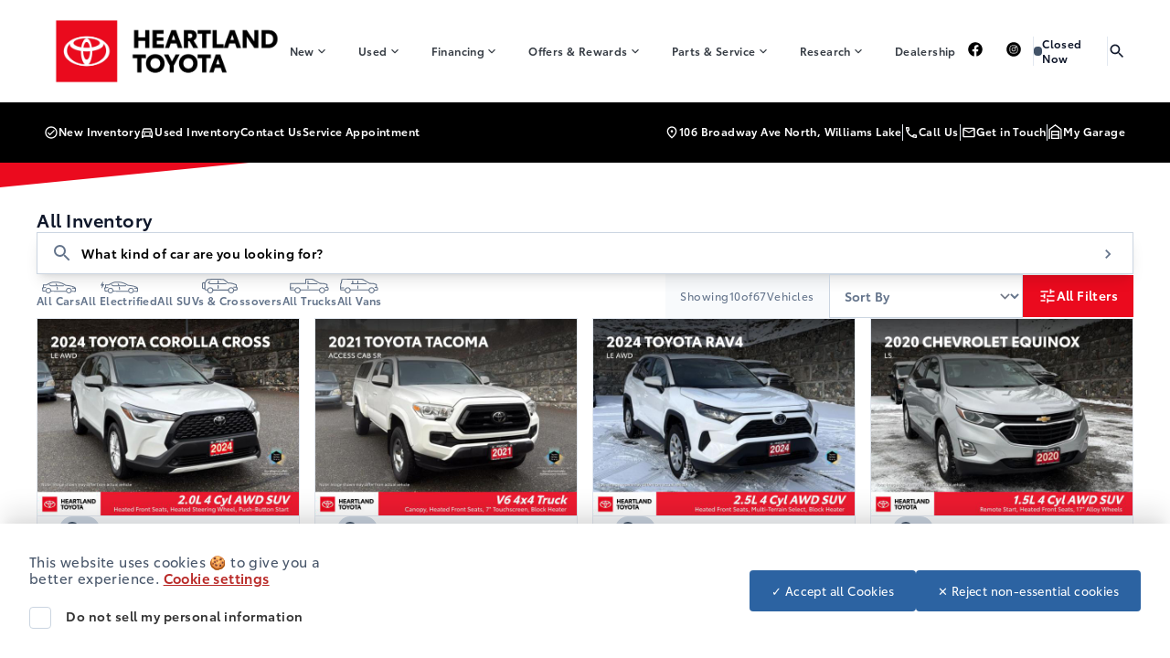

--- FILE ---
content_type: text/html; charset=UTF-8
request_url: https://www.heartlandtoyota.ca/all-inventory/
body_size: 55619
content:
<!doctype html>
<html prefix="og: http://ogp.me/ns# fb: http://ogp.me/ns/fb#"lang="en-US">
<head>
  <meta charset="UTF-8">
  <meta http-equiv="X-UA-Compatible" content="IE=edge">

  <meta name="viewport" content="width=device-width, initial-scale=1, viewport-fit=cover">

    <meta name="msapplication-square70x70logo" content="/dist/img/icons/windows-tile-70x70.png">
  <meta name="msapplication-square150x150logo" content="/dist/img/icons/windows-tile-150x150.png">
  <meta name="msapplication-square310x310logo" content="/dist/img/icons/windows-tile-310x310.png">
  <meta name="msapplication-TileImage" content="/dist/img/icons/windows-tile-144x144.png">
  <meta name="msapplication-TileColor" content="#fff">
  <link rel="apple-touch-icon-precomposed" sizes="152x152" href="/dist/img/icons/apple-touch-icon-152x152-precomposed.png">
  <link rel="apple-touch-icon-precomposed" sizes="120x120" href="/dist/img/icons/apple-touch-icon-120x120-precomposed.png">
  <link rel="apple-touch-icon-precomposed" sizes="76x76" href="/dist/img/icons/apple-touch-icon-76x76-precomposed.png">
  <link rel="apple-touch-icon-precomposed" sizes="60x60" href="/dist/img/icons/apple-touch-icon-60x60-precomposed.png">
  <link rel="apple-touch-icon-precomposed" sizes="144x144" href="/dist/img/icons/apple-touch-icon-144x144-precomposed.png">
  <link rel="apple-touch-icon-precomposed" sizes="114x114" href="/dist/img/icons/apple-touch-icon-114x114-precomposed.png">
  <link rel="apple-touch-icon-precomposed" sizes="72x72" href="/dist/img/icons/apple-touch-icon-72x72-precomposed.png">
  <link rel="apple-touch-icon" sizes="57x57" href="/dist/img/icons/apple-touch-icon.png">

    

    

    




    <script>
        (function (b, o, i, l, e, r) {
            b.GoogleAnalyticsObject = l;
            b[l] || (b[l] =
                function () {(b[l].q = b[l].q || []).push(arguments);});
            b[l].l = +new Date;
            e = o.createElement(i);
            r = o.getElementsByTagName(i)[0];
            e.src = '//www.google-analytics.com/analytics.js';
            r.parentNode.insertBefore(e, r);
        }(window, document, 'script', 'ga'));

        ga('create', "UA-368718-3");
        ga('send', 'pageview');

        
            </script>

  <!-- Header Scripts -->
            <!-- Begin RAPID RTC Chat Script -->
<script src="https://canada.digital-interview.com/en-ca/launcher/7d2fcea5-1eb7-45ef-9b9d-f9c1c184123d"></script>
<script>try{DigitalInterview.Launcher.enableLaunchPoints();}catch(e){}</script>
<!-- End RAPID RTC Chat Script -->

<!-- Google tag (gtag.js) -->
<script async src="https://www.googletagmanager.com/gtag/js?id=AW-16782132817"></script>
<script>
  window.dataLayer = window.dataLayer || [];
  function gtag(){dataLayer.push(arguments);}
  gtag('js', new Date());

  gtag('config', 'AW-16782132817');
</script>

<script>
  gtag('config', 'AW-16782132817/TMG2CKfUjuwZENGMrMI-', {
    'phone_conversion_number': '1-800-668-7422'
  });
</script>

<script>
  gtag('config', 'AW-16782132817/8osuCL-MhOwZENGMrMI-', {
    'phone_conversion_number': '250-392-4114'
  });
</script>

<!-- Meta Pixel Code -->
<script>
!function(f,b,e,v,n,t,s)
{if(f.fbq)return;n=f.fbq=function(){n.callMethod?
n.callMethod.apply(n,arguments):n.queue.push(arguments)};
if(!f._fbq)f._fbq=n;n.push=n;n.loaded=!0;n.version='2.0';
n.queue=[];t=b.createElement(e);t.async=!0;
t.src=v;s=b.getElementsByTagName(e)[0];
s.parentNode.insertBefore(t,s)}(window, document,'script',
'https://connect.facebook.net/en_US/fbevents.js');
fbq('init', '1114084030276384');
fbq('track', 'PageView');
</script>
<noscript><img height="1" width="1" style="display:none"
src="https://www.facebook.com/tr?id=1114084030276384&ev=PageView&noscript=1"
/></noscript>
<!-- End Meta Pixel Code -->

      
    <meta name='robots' content='index, follow, max-image-preview:large, max-snippet:-1, max-video-preview:-1' />

	<!-- This site is optimized with the Yoast SEO plugin v26.6 - https://yoast.com/wordpress/plugins/seo/ -->
	<title>Full Vehicle Inventory | Heartland Toyota</title>
	<meta name="description" content="View our full inventory lineup available in Williams Lake. Browse new and used vehicles from Toyota and other brands." />
	<link rel="canonical" href="https://www.heartlandtoyota.ca/all-inventory/" />
	<meta property="og:locale" content="en_US" />
	<meta property="og:type" content="article" />
	<meta property="og:title" content="Full Vehicle Inventory | Heartland Toyota" />
	<meta property="og:description" content="View our full inventory lineup available in Williams Lake. Browse new and used vehicles from Toyota and other brands." />
	<meta property="og:url" content="https://www.heartlandtoyota.ca/all-inventory/" />
	<meta property="og:site_name" content="Heartland Toyota" />
	<meta property="article:modified_time" content="2025-12-19T15:25:14+00:00" />
	<meta name="twitter:card" content="summary_large_image" />
	<script type="application/ld+json" class="yoast-schema-graph">{"@context":"https://schema.org","@graph":[{"@type":"WebPage","@id":"https://www.heartlandtoyota.ca/all-inventory/","url":"https://www.heartlandtoyota.ca/all-inventory/","name":"Full Vehicle Inventory | Heartland Toyota","isPartOf":{"@id":"https://www.heartlandtoyota.ca/#website"},"datePublished":"2022-07-15T18:07:53+00:00","dateModified":"2025-12-19T15:25:14+00:00","description":"View our full inventory lineup available in Williams Lake. Browse new and used vehicles from Toyota and other brands.","breadcrumb":{"@id":"https://www.heartlandtoyota.ca/all-inventory/#breadcrumb"},"inLanguage":"en-US","potentialAction":[{"@type":"ReadAction","target":["https://www.heartlandtoyota.ca/all-inventory/"]}]},{"@type":"BreadcrumbList","@id":"https://www.heartlandtoyota.ca/all-inventory/#breadcrumb","itemListElement":[{"@type":"ListItem","position":1,"name":"Home","item":"https://www.heartlandtoyota.ca/"},{"@type":"ListItem","position":2,"name":"All Inventory"}]},{"@type":"WebSite","@id":"https://www.heartlandtoyota.ca/#website","url":"https://www.heartlandtoyota.ca/","name":"Heartland Toyota","description":"Williams Lake","publisher":{"@id":"https://www.heartlandtoyota.ca/#organization"},"potentialAction":[{"@type":"SearchAction","target":{"@type":"EntryPoint","urlTemplate":"https://www.heartlandtoyota.ca/?s={search_term_string}"},"query-input":{"@type":"PropertyValueSpecification","valueRequired":true,"valueName":"search_term_string"}}],"inLanguage":"en-US"},{"@type":"Organization","@id":"https://www.heartlandtoyota.ca/#organization","name":"Heartland Toyota","url":"https://www.heartlandtoyota.ca/","logo":{"@type":"ImageObject","inLanguage":"en-US","@id":"https://www.heartlandtoyota.ca/#/schema/logo/image/","url":"https://assets.carpages.ca/dealersite/prod-wp-heartland-tp/uploads/2025/12/Heartland-Toyota-Horizontal-Black-_standard_-scaled.webp","contentUrl":"https://assets.carpages.ca/dealersite/prod-wp-heartland-tp/uploads/2025/12/Heartland-Toyota-Horizontal-Black-_standard_-scaled.webp","width":2560,"height":890,"caption":"Heartland Toyota"},"image":{"@id":"https://www.heartlandtoyota.ca/#/schema/logo/image/"}}]}</script>
	<!-- / Yoast SEO plugin. -->


<link rel='dns-prefetch' href='//www.heartlandtoyota.ca' />
<link rel='dns-prefetch' href='//stats.wp.com' />
<link rel='dns-prefetch' href='//assets.carpages.ca' />
<link rel="alternate" type="application/rss+xml" title="Heartland Toyota &raquo; Feed" href="https://www.heartlandtoyota.ca/feed/" />
<link rel="alternate" type="application/rss+xml" title="Heartland Toyota &raquo; Comments Feed" href="https://www.heartlandtoyota.ca/comments/feed/" />
<link rel="alternate" title="oEmbed (JSON)" type="application/json+oembed" href="https://www.heartlandtoyota.ca/wp-json/oembed/1.0/embed?url=https%3A%2F%2Fwww.heartlandtoyota.ca%2Fall-inventory%2F" />
<link rel="alternate" title="oEmbed (XML)" type="text/xml+oembed" href="https://www.heartlandtoyota.ca/wp-json/oembed/1.0/embed?url=https%3A%2F%2Fwww.heartlandtoyota.ca%2Fall-inventory%2F&#038;format=xml" />
<style id='wp-img-auto-sizes-contain-inline-css' type='text/css'>
img:is([sizes=auto i],[sizes^="auto," i]){contain-intrinsic-size:3000px 1500px}
/*# sourceURL=wp-img-auto-sizes-contain-inline-css */
</style>
<style id='wp-emoji-styles-inline-css' type='text/css'>

	img.wp-smiley, img.emoji {
		display: inline !important;
		border: none !important;
		box-shadow: none !important;
		height: 1em !important;
		width: 1em !important;
		margin: 0 0.07em !important;
		vertical-align: -0.1em !important;
		background: none !important;
		padding: 0 !important;
	}
/*# sourceURL=wp-emoji-styles-inline-css */
</style>
<style id='wp-block-library-inline-css' type='text/css'>
:root{--wp-block-synced-color:#7a00df;--wp-block-synced-color--rgb:122,0,223;--wp-bound-block-color:var(--wp-block-synced-color);--wp-editor-canvas-background:#ddd;--wp-admin-theme-color:#007cba;--wp-admin-theme-color--rgb:0,124,186;--wp-admin-theme-color-darker-10:#006ba1;--wp-admin-theme-color-darker-10--rgb:0,107,160.5;--wp-admin-theme-color-darker-20:#005a87;--wp-admin-theme-color-darker-20--rgb:0,90,135;--wp-admin-border-width-focus:2px}@media (min-resolution:192dpi){:root{--wp-admin-border-width-focus:1.5px}}.wp-element-button{cursor:pointer}:root .has-very-light-gray-background-color{background-color:#eee}:root .has-very-dark-gray-background-color{background-color:#313131}:root .has-very-light-gray-color{color:#eee}:root .has-very-dark-gray-color{color:#313131}:root .has-vivid-green-cyan-to-vivid-cyan-blue-gradient-background{background:linear-gradient(135deg,#00d084,#0693e3)}:root .has-purple-crush-gradient-background{background:linear-gradient(135deg,#34e2e4,#4721fb 50%,#ab1dfe)}:root .has-hazy-dawn-gradient-background{background:linear-gradient(135deg,#faaca8,#dad0ec)}:root .has-subdued-olive-gradient-background{background:linear-gradient(135deg,#fafae1,#67a671)}:root .has-atomic-cream-gradient-background{background:linear-gradient(135deg,#fdd79a,#004a59)}:root .has-nightshade-gradient-background{background:linear-gradient(135deg,#330968,#31cdcf)}:root .has-midnight-gradient-background{background:linear-gradient(135deg,#020381,#2874fc)}:root{--wp--preset--font-size--normal:16px;--wp--preset--font-size--huge:42px}.has-regular-font-size{font-size:1em}.has-larger-font-size{font-size:2.625em}.has-normal-font-size{font-size:var(--wp--preset--font-size--normal)}.has-huge-font-size{font-size:var(--wp--preset--font-size--huge)}.has-text-align-center{text-align:center}.has-text-align-left{text-align:left}.has-text-align-right{text-align:right}.has-fit-text{white-space:nowrap!important}#end-resizable-editor-section{display:none}.aligncenter{clear:both}.items-justified-left{justify-content:flex-start}.items-justified-center{justify-content:center}.items-justified-right{justify-content:flex-end}.items-justified-space-between{justify-content:space-between}.screen-reader-text{border:0;clip-path:inset(50%);height:1px;margin:-1px;overflow:hidden;padding:0;position:absolute;width:1px;word-wrap:normal!important}.screen-reader-text:focus{background-color:#ddd;clip-path:none;color:#444;display:block;font-size:1em;height:auto;left:5px;line-height:normal;padding:15px 23px 14px;text-decoration:none;top:5px;width:auto;z-index:100000}html :where(.has-border-color){border-style:solid}html :where([style*=border-top-color]){border-top-style:solid}html :where([style*=border-right-color]){border-right-style:solid}html :where([style*=border-bottom-color]){border-bottom-style:solid}html :where([style*=border-left-color]){border-left-style:solid}html :where([style*=border-width]){border-style:solid}html :where([style*=border-top-width]){border-top-style:solid}html :where([style*=border-right-width]){border-right-style:solid}html :where([style*=border-bottom-width]){border-bottom-style:solid}html :where([style*=border-left-width]){border-left-style:solid}html :where(img[class*=wp-image-]){height:auto;max-width:100%}:where(figure){margin:0 0 1em}html :where(.is-position-sticky){--wp-admin--admin-bar--position-offset:var(--wp-admin--admin-bar--height,0px)}@media screen and (max-width:600px){html :where(.is-position-sticky){--wp-admin--admin-bar--position-offset:0px}}

/*# sourceURL=wp-block-library-inline-css */
</style><style id='global-styles-inline-css' type='text/css'>
:root{--wp--preset--aspect-ratio--square: 1;--wp--preset--aspect-ratio--4-3: 4/3;--wp--preset--aspect-ratio--3-4: 3/4;--wp--preset--aspect-ratio--3-2: 3/2;--wp--preset--aspect-ratio--2-3: 2/3;--wp--preset--aspect-ratio--16-9: 16/9;--wp--preset--aspect-ratio--9-16: 9/16;--wp--preset--color--black: rgb(var(--dsp--color--black, 0 0 0) / 1);--wp--preset--color--cyan-bluish-gray: #abb8c3;--wp--preset--color--white: rgb(var(--dsp--color--white, 255 255 255) / 1);--wp--preset--color--pale-pink: #f78da7;--wp--preset--color--vivid-red: #cf2e2e;--wp--preset--color--luminous-vivid-orange: #ff6900;--wp--preset--color--luminous-vivid-amber: #fcb900;--wp--preset--color--light-green-cyan: #7bdcb5;--wp--preset--color--vivid-green-cyan: #00d084;--wp--preset--color--pale-cyan-blue: #8ed1fc;--wp--preset--color--vivid-cyan-blue: #0693e3;--wp--preset--color--vivid-purple: #9b51e0;--wp--preset--color--brand-1-400: rgb(var(--dsp--color--brand-1-400, 250 42 61) / 1);--wp--preset--color--brand-1-500: rgb(var(--dsp--color--brand-1-500, 235 10 30) / 1);--wp--preset--color--brand-1-600: rgb(var(--dsp--color--brand-1-600, 184 11 26) / 1);--wp--preset--color--brand-2-400: rgb(var(--dsp--color--brand-2-400, 53 173 242) / 1);--wp--preset--color--brand-2-500: rgb(var(--dsp--color--brand-2-500, 0 113 179) / 1);--wp--preset--color--brand-2-600: rgb(var(--dsp--color--brand-2-600, 0 99 156) / 1);--wp--preset--color--brand-3-800: rgb(var(--dsp--color--brand-3-800, 23 29 35) / 1);--wp--preset--color--brand-3-900: rgb(var(--dsp--color--brand-3-900, 22 24 28) / 1);--wp--preset--color--brand-3-950: rgb(var(--dsp--color--brand-3-950, 10 11 13) / 1);--wp--preset--color--gray-800: rgb(var(--dsp--color--gray-800, 66 83 104) / 1);--wp--preset--color--gray-900: rgb(var(--dsp--color--gray-900, 55 61 69) / 1);--wp--preset--color--gs-50: rgb(var(--dsp--color--gs-50, 248 250 252) / 1);--wp--preset--color--gs-100: rgb(var(--dsp--color--gs-100, 241 245 249) / 1);--wp--preset--color--gs-200: rgb(var(--dsp--color--gs-200, 226 232 240) / 1);--wp--preset--color--gs-300: rgb(var(--dsp--color--gs-300, 203 213 225) / 1);--wp--preset--color--gs-400: rgb(var(--dsp--color--gs-400, 148 163 184) / 1);--wp--preset--color--gs-500: rgb(var(--dsp--color--gs-500, 100 116 139) / 1);--wp--preset--color--gs-600: rgb(var(--dsp--color--gs-600, 71 85 105) / 1);--wp--preset--color--gs-700: rgb(var(--dsp--color--gs-700, 51 65 85) / 1);--wp--preset--color--gs-800: rgb(var(--dsp--color--gs-800, 30 41 59) / 1);--wp--preset--color--gs-900: rgb(var(--dsp--color--gs-900, 15 23 42) / 1);--wp--preset--color--gs-950: rgb(var(--dsp--color--gs-950, 2 6 23) / 1);--wp--preset--color--text-primary: rgb(var(--dsp--color--text-primary, 15 23 42) / 1);--wp--preset--color--text-secondary: rgb(var(--dsp--color--text-secondary, 100 116 139) / 1);--wp--preset--color--text-black: rgb(var(--dsp--color--text-black, 0 0 0) / 1);--wp--preset--color--text-gray: rgb(var(--dsp--color--text-gray, 55 61 69) / 1);--wp--preset--color--text-white: rgb(var(--dsp--color--text-white, 255 255 255) / 1);--wp--preset--color--surface-0: rgb(var(--dsp--color--surface-0, 255 255 255) / 1);--wp--preset--color--surface-1: rgb(var(--dsp--color--surface-1, 248 250 252) / 1);--wp--preset--color--surface-2: rgb(var(--dsp--color--surface-2, 241 245 249) / 1);--wp--preset--color--surface-3: rgb(var(--dsp--color--surface-3, 203 213 225) / 1);--wp--preset--color--surface-4: rgb(var(--dsp--color--surface-4, 0 0 0) / 1);--wp--preset--color--amber-400: rgb(var(--dsp--color--amber-400, 251 191 36) / 1);--wp--preset--gradient--vivid-cyan-blue-to-vivid-purple: linear-gradient(135deg,rgb(6,147,227) 0%,rgb(155,81,224) 100%);--wp--preset--gradient--light-green-cyan-to-vivid-green-cyan: linear-gradient(135deg,rgb(122,220,180) 0%,rgb(0,208,130) 100%);--wp--preset--gradient--luminous-vivid-amber-to-luminous-vivid-orange: linear-gradient(135deg,rgb(252,185,0) 0%,rgb(255,105,0) 100%);--wp--preset--gradient--luminous-vivid-orange-to-vivid-red: linear-gradient(135deg,rgb(255,105,0) 0%,rgb(207,46,46) 100%);--wp--preset--gradient--very-light-gray-to-cyan-bluish-gray: linear-gradient(135deg,rgb(238,238,238) 0%,rgb(169,184,195) 100%);--wp--preset--gradient--cool-to-warm-spectrum: linear-gradient(135deg,rgb(74,234,220) 0%,rgb(151,120,209) 20%,rgb(207,42,186) 40%,rgb(238,44,130) 60%,rgb(251,105,98) 80%,rgb(254,248,76) 100%);--wp--preset--gradient--blush-light-purple: linear-gradient(135deg,rgb(255,206,236) 0%,rgb(152,150,240) 100%);--wp--preset--gradient--blush-bordeaux: linear-gradient(135deg,rgb(254,205,165) 0%,rgb(254,45,45) 50%,rgb(107,0,62) 100%);--wp--preset--gradient--luminous-dusk: linear-gradient(135deg,rgb(255,203,112) 0%,rgb(199,81,192) 50%,rgb(65,88,208) 100%);--wp--preset--gradient--pale-ocean: linear-gradient(135deg,rgb(255,245,203) 0%,rgb(182,227,212) 50%,rgb(51,167,181) 100%);--wp--preset--gradient--electric-grass: linear-gradient(135deg,rgb(202,248,128) 0%,rgb(113,206,126) 100%);--wp--preset--gradient--midnight: linear-gradient(135deg,rgb(2,3,129) 0%,rgb(40,116,252) 100%);--wp--preset--gradient--700: linear-gradient(266.96deg, rgb(var(--dsp--color--brand-1-600, 184 11 26) / 0.2) 12.03%, rgb(var(--dsp--color--brand-1-600, 184 11 26) / 0) 48.34%), linear-gradient(rgb(var(--dsp--color--brand-1-600, 184 11 26) / 1), rgb(var(--dsp--color--brand-1-600, 184 11 26) / 1));--wp--preset--gradient--900: linear-gradient(98.74deg, rgb(var(--dsp--color--gs-800, 30 41 59) / 1), rgb(var(--dsp--color--gs-600, 71 85 105) / 1));--wp--preset--font-size--small: 13px;--wp--preset--font-size--medium: 20px;--wp--preset--font-size--large: 36px;--wp--preset--font-size--x-large: 42px;--wp--preset--font-family--sans: ToyotaType, ui-sans-serif, system-ui, sans-serif, "Apple Color Emoji", "Segoe UI Emoji", "Segoe UI Symbol", "Noto Color Emoji";--wp--preset--font-family--brand: ToyotaType, sans-serif;--wp--preset--spacing--20: 0.44rem;--wp--preset--spacing--30: 0.67rem;--wp--preset--spacing--40: 1rem;--wp--preset--spacing--50: 1.5rem;--wp--preset--spacing--60: 2.25rem;--wp--preset--spacing--70: 3.38rem;--wp--preset--spacing--80: 5.06rem;--wp--preset--shadow--natural: 6px 6px 9px rgba(0, 0, 0, 0.2);--wp--preset--shadow--deep: 12px 12px 50px rgba(0, 0, 0, 0.4);--wp--preset--shadow--sharp: 6px 6px 0px rgba(0, 0, 0, 0.2);--wp--preset--shadow--outlined: 6px 6px 0px -3px rgb(255, 255, 255), 6px 6px rgb(0, 0, 0);--wp--preset--shadow--crisp: 6px 6px 0px rgb(0, 0, 0);}:where(body) { margin: 0; }.wp-site-blocks > .alignleft { float: left; margin-right: 2em; }.wp-site-blocks > .alignright { float: right; margin-left: 2em; }.wp-site-blocks > .aligncenter { justify-content: center; margin-left: auto; margin-right: auto; }:where(.is-layout-flex){gap: 0.5em;}:where(.is-layout-grid){gap: 0.5em;}.is-layout-flow > .alignleft{float: left;margin-inline-start: 0;margin-inline-end: 2em;}.is-layout-flow > .alignright{float: right;margin-inline-start: 2em;margin-inline-end: 0;}.is-layout-flow > .aligncenter{margin-left: auto !important;margin-right: auto !important;}.is-layout-constrained > .alignleft{float: left;margin-inline-start: 0;margin-inline-end: 2em;}.is-layout-constrained > .alignright{float: right;margin-inline-start: 2em;margin-inline-end: 0;}.is-layout-constrained > .aligncenter{margin-left: auto !important;margin-right: auto !important;}.is-layout-constrained > :where(:not(.alignleft):not(.alignright):not(.alignfull)){margin-left: auto !important;margin-right: auto !important;}body .is-layout-flex{display: flex;}.is-layout-flex{flex-wrap: wrap;align-items: center;}.is-layout-flex > :is(*, div){margin: 0;}body .is-layout-grid{display: grid;}.is-layout-grid > :is(*, div){margin: 0;}body{padding-top: 0px;padding-right: 0px;padding-bottom: 0px;padding-left: 0px;}a:where(:not(.wp-element-button)){text-decoration: underline;}:root :where(.wp-element-button, .wp-block-button__link){background-color: #32373c;border-width: 0;color: #fff;font-family: inherit;font-size: inherit;font-style: inherit;font-weight: inherit;letter-spacing: inherit;line-height: inherit;padding-top: calc(0.667em + 2px);padding-right: calc(1.333em + 2px);padding-bottom: calc(0.667em + 2px);padding-left: calc(1.333em + 2px);text-decoration: none;text-transform: inherit;}.has-black-color{color: var(--wp--preset--color--black) !important;}.has-cyan-bluish-gray-color{color: var(--wp--preset--color--cyan-bluish-gray) !important;}.has-white-color{color: var(--wp--preset--color--white) !important;}.has-pale-pink-color{color: var(--wp--preset--color--pale-pink) !important;}.has-vivid-red-color{color: var(--wp--preset--color--vivid-red) !important;}.has-luminous-vivid-orange-color{color: var(--wp--preset--color--luminous-vivid-orange) !important;}.has-luminous-vivid-amber-color{color: var(--wp--preset--color--luminous-vivid-amber) !important;}.has-light-green-cyan-color{color: var(--wp--preset--color--light-green-cyan) !important;}.has-vivid-green-cyan-color{color: var(--wp--preset--color--vivid-green-cyan) !important;}.has-pale-cyan-blue-color{color: var(--wp--preset--color--pale-cyan-blue) !important;}.has-vivid-cyan-blue-color{color: var(--wp--preset--color--vivid-cyan-blue) !important;}.has-vivid-purple-color{color: var(--wp--preset--color--vivid-purple) !important;}.has-brand-1-400-color{color: var(--wp--preset--color--brand-1-400) !important;}.has-brand-1-500-color{color: var(--wp--preset--color--brand-1-500) !important;}.has-brand-1-600-color{color: var(--wp--preset--color--brand-1-600) !important;}.has-brand-2-400-color{color: var(--wp--preset--color--brand-2-400) !important;}.has-brand-2-500-color{color: var(--wp--preset--color--brand-2-500) !important;}.has-brand-2-600-color{color: var(--wp--preset--color--brand-2-600) !important;}.has-brand-3-800-color{color: var(--wp--preset--color--brand-3-800) !important;}.has-brand-3-900-color{color: var(--wp--preset--color--brand-3-900) !important;}.has-brand-3-950-color{color: var(--wp--preset--color--brand-3-950) !important;}.has-gray-800-color{color: var(--wp--preset--color--gray-800) !important;}.has-gray-900-color{color: var(--wp--preset--color--gray-900) !important;}.has-gs-50-color{color: var(--wp--preset--color--gs-50) !important;}.has-gs-100-color{color: var(--wp--preset--color--gs-100) !important;}.has-gs-200-color{color: var(--wp--preset--color--gs-200) !important;}.has-gs-300-color{color: var(--wp--preset--color--gs-300) !important;}.has-gs-400-color{color: var(--wp--preset--color--gs-400) !important;}.has-gs-500-color{color: var(--wp--preset--color--gs-500) !important;}.has-gs-600-color{color: var(--wp--preset--color--gs-600) !important;}.has-gs-700-color{color: var(--wp--preset--color--gs-700) !important;}.has-gs-800-color{color: var(--wp--preset--color--gs-800) !important;}.has-gs-900-color{color: var(--wp--preset--color--gs-900) !important;}.has-gs-950-color{color: var(--wp--preset--color--gs-950) !important;}.has-text-primary-color{color: var(--wp--preset--color--text-primary) !important;}.has-text-secondary-color{color: var(--wp--preset--color--text-secondary) !important;}.has-text-black-color{color: var(--wp--preset--color--text-black) !important;}.has-text-gray-color{color: var(--wp--preset--color--text-gray) !important;}.has-text-white-color{color: var(--wp--preset--color--text-white) !important;}.has-surface-0-color{color: var(--wp--preset--color--surface-0) !important;}.has-surface-1-color{color: var(--wp--preset--color--surface-1) !important;}.has-surface-2-color{color: var(--wp--preset--color--surface-2) !important;}.has-surface-3-color{color: var(--wp--preset--color--surface-3) !important;}.has-surface-4-color{color: var(--wp--preset--color--surface-4) !important;}.has-amber-400-color{color: var(--wp--preset--color--amber-400) !important;}.has-black-background-color{background-color: var(--wp--preset--color--black) !important;}.has-cyan-bluish-gray-background-color{background-color: var(--wp--preset--color--cyan-bluish-gray) !important;}.has-white-background-color{background-color: var(--wp--preset--color--white) !important;}.has-pale-pink-background-color{background-color: var(--wp--preset--color--pale-pink) !important;}.has-vivid-red-background-color{background-color: var(--wp--preset--color--vivid-red) !important;}.has-luminous-vivid-orange-background-color{background-color: var(--wp--preset--color--luminous-vivid-orange) !important;}.has-luminous-vivid-amber-background-color{background-color: var(--wp--preset--color--luminous-vivid-amber) !important;}.has-light-green-cyan-background-color{background-color: var(--wp--preset--color--light-green-cyan) !important;}.has-vivid-green-cyan-background-color{background-color: var(--wp--preset--color--vivid-green-cyan) !important;}.has-pale-cyan-blue-background-color{background-color: var(--wp--preset--color--pale-cyan-blue) !important;}.has-vivid-cyan-blue-background-color{background-color: var(--wp--preset--color--vivid-cyan-blue) !important;}.has-vivid-purple-background-color{background-color: var(--wp--preset--color--vivid-purple) !important;}.has-brand-1-400-background-color{background-color: var(--wp--preset--color--brand-1-400) !important;}.has-brand-1-500-background-color{background-color: var(--wp--preset--color--brand-1-500) !important;}.has-brand-1-600-background-color{background-color: var(--wp--preset--color--brand-1-600) !important;}.has-brand-2-400-background-color{background-color: var(--wp--preset--color--brand-2-400) !important;}.has-brand-2-500-background-color{background-color: var(--wp--preset--color--brand-2-500) !important;}.has-brand-2-600-background-color{background-color: var(--wp--preset--color--brand-2-600) !important;}.has-brand-3-800-background-color{background-color: var(--wp--preset--color--brand-3-800) !important;}.has-brand-3-900-background-color{background-color: var(--wp--preset--color--brand-3-900) !important;}.has-brand-3-950-background-color{background-color: var(--wp--preset--color--brand-3-950) !important;}.has-gray-800-background-color{background-color: var(--wp--preset--color--gray-800) !important;}.has-gray-900-background-color{background-color: var(--wp--preset--color--gray-900) !important;}.has-gs-50-background-color{background-color: var(--wp--preset--color--gs-50) !important;}.has-gs-100-background-color{background-color: var(--wp--preset--color--gs-100) !important;}.has-gs-200-background-color{background-color: var(--wp--preset--color--gs-200) !important;}.has-gs-300-background-color{background-color: var(--wp--preset--color--gs-300) !important;}.has-gs-400-background-color{background-color: var(--wp--preset--color--gs-400) !important;}.has-gs-500-background-color{background-color: var(--wp--preset--color--gs-500) !important;}.has-gs-600-background-color{background-color: var(--wp--preset--color--gs-600) !important;}.has-gs-700-background-color{background-color: var(--wp--preset--color--gs-700) !important;}.has-gs-800-background-color{background-color: var(--wp--preset--color--gs-800) !important;}.has-gs-900-background-color{background-color: var(--wp--preset--color--gs-900) !important;}.has-gs-950-background-color{background-color: var(--wp--preset--color--gs-950) !important;}.has-text-primary-background-color{background-color: var(--wp--preset--color--text-primary) !important;}.has-text-secondary-background-color{background-color: var(--wp--preset--color--text-secondary) !important;}.has-text-black-background-color{background-color: var(--wp--preset--color--text-black) !important;}.has-text-gray-background-color{background-color: var(--wp--preset--color--text-gray) !important;}.has-text-white-background-color{background-color: var(--wp--preset--color--text-white) !important;}.has-surface-0-background-color{background-color: var(--wp--preset--color--surface-0) !important;}.has-surface-1-background-color{background-color: var(--wp--preset--color--surface-1) !important;}.has-surface-2-background-color{background-color: var(--wp--preset--color--surface-2) !important;}.has-surface-3-background-color{background-color: var(--wp--preset--color--surface-3) !important;}.has-surface-4-background-color{background-color: var(--wp--preset--color--surface-4) !important;}.has-amber-400-background-color{background-color: var(--wp--preset--color--amber-400) !important;}.has-black-border-color{border-color: var(--wp--preset--color--black) !important;}.has-cyan-bluish-gray-border-color{border-color: var(--wp--preset--color--cyan-bluish-gray) !important;}.has-white-border-color{border-color: var(--wp--preset--color--white) !important;}.has-pale-pink-border-color{border-color: var(--wp--preset--color--pale-pink) !important;}.has-vivid-red-border-color{border-color: var(--wp--preset--color--vivid-red) !important;}.has-luminous-vivid-orange-border-color{border-color: var(--wp--preset--color--luminous-vivid-orange) !important;}.has-luminous-vivid-amber-border-color{border-color: var(--wp--preset--color--luminous-vivid-amber) !important;}.has-light-green-cyan-border-color{border-color: var(--wp--preset--color--light-green-cyan) !important;}.has-vivid-green-cyan-border-color{border-color: var(--wp--preset--color--vivid-green-cyan) !important;}.has-pale-cyan-blue-border-color{border-color: var(--wp--preset--color--pale-cyan-blue) !important;}.has-vivid-cyan-blue-border-color{border-color: var(--wp--preset--color--vivid-cyan-blue) !important;}.has-vivid-purple-border-color{border-color: var(--wp--preset--color--vivid-purple) !important;}.has-brand-1-400-border-color{border-color: var(--wp--preset--color--brand-1-400) !important;}.has-brand-1-500-border-color{border-color: var(--wp--preset--color--brand-1-500) !important;}.has-brand-1-600-border-color{border-color: var(--wp--preset--color--brand-1-600) !important;}.has-brand-2-400-border-color{border-color: var(--wp--preset--color--brand-2-400) !important;}.has-brand-2-500-border-color{border-color: var(--wp--preset--color--brand-2-500) !important;}.has-brand-2-600-border-color{border-color: var(--wp--preset--color--brand-2-600) !important;}.has-brand-3-800-border-color{border-color: var(--wp--preset--color--brand-3-800) !important;}.has-brand-3-900-border-color{border-color: var(--wp--preset--color--brand-3-900) !important;}.has-brand-3-950-border-color{border-color: var(--wp--preset--color--brand-3-950) !important;}.has-gray-800-border-color{border-color: var(--wp--preset--color--gray-800) !important;}.has-gray-900-border-color{border-color: var(--wp--preset--color--gray-900) !important;}.has-gs-50-border-color{border-color: var(--wp--preset--color--gs-50) !important;}.has-gs-100-border-color{border-color: var(--wp--preset--color--gs-100) !important;}.has-gs-200-border-color{border-color: var(--wp--preset--color--gs-200) !important;}.has-gs-300-border-color{border-color: var(--wp--preset--color--gs-300) !important;}.has-gs-400-border-color{border-color: var(--wp--preset--color--gs-400) !important;}.has-gs-500-border-color{border-color: var(--wp--preset--color--gs-500) !important;}.has-gs-600-border-color{border-color: var(--wp--preset--color--gs-600) !important;}.has-gs-700-border-color{border-color: var(--wp--preset--color--gs-700) !important;}.has-gs-800-border-color{border-color: var(--wp--preset--color--gs-800) !important;}.has-gs-900-border-color{border-color: var(--wp--preset--color--gs-900) !important;}.has-gs-950-border-color{border-color: var(--wp--preset--color--gs-950) !important;}.has-text-primary-border-color{border-color: var(--wp--preset--color--text-primary) !important;}.has-text-secondary-border-color{border-color: var(--wp--preset--color--text-secondary) !important;}.has-text-black-border-color{border-color: var(--wp--preset--color--text-black) !important;}.has-text-gray-border-color{border-color: var(--wp--preset--color--text-gray) !important;}.has-text-white-border-color{border-color: var(--wp--preset--color--text-white) !important;}.has-surface-0-border-color{border-color: var(--wp--preset--color--surface-0) !important;}.has-surface-1-border-color{border-color: var(--wp--preset--color--surface-1) !important;}.has-surface-2-border-color{border-color: var(--wp--preset--color--surface-2) !important;}.has-surface-3-border-color{border-color: var(--wp--preset--color--surface-3) !important;}.has-surface-4-border-color{border-color: var(--wp--preset--color--surface-4) !important;}.has-amber-400-border-color{border-color: var(--wp--preset--color--amber-400) !important;}.has-vivid-cyan-blue-to-vivid-purple-gradient-background{background: var(--wp--preset--gradient--vivid-cyan-blue-to-vivid-purple) !important;}.has-light-green-cyan-to-vivid-green-cyan-gradient-background{background: var(--wp--preset--gradient--light-green-cyan-to-vivid-green-cyan) !important;}.has-luminous-vivid-amber-to-luminous-vivid-orange-gradient-background{background: var(--wp--preset--gradient--luminous-vivid-amber-to-luminous-vivid-orange) !important;}.has-luminous-vivid-orange-to-vivid-red-gradient-background{background: var(--wp--preset--gradient--luminous-vivid-orange-to-vivid-red) !important;}.has-very-light-gray-to-cyan-bluish-gray-gradient-background{background: var(--wp--preset--gradient--very-light-gray-to-cyan-bluish-gray) !important;}.has-cool-to-warm-spectrum-gradient-background{background: var(--wp--preset--gradient--cool-to-warm-spectrum) !important;}.has-blush-light-purple-gradient-background{background: var(--wp--preset--gradient--blush-light-purple) !important;}.has-blush-bordeaux-gradient-background{background: var(--wp--preset--gradient--blush-bordeaux) !important;}.has-luminous-dusk-gradient-background{background: var(--wp--preset--gradient--luminous-dusk) !important;}.has-pale-ocean-gradient-background{background: var(--wp--preset--gradient--pale-ocean) !important;}.has-electric-grass-gradient-background{background: var(--wp--preset--gradient--electric-grass) !important;}.has-midnight-gradient-background{background: var(--wp--preset--gradient--midnight) !important;}.has-700-gradient-background{background: var(--wp--preset--gradient--700) !important;}.has-900-gradient-background{background: var(--wp--preset--gradient--900) !important;}.has-small-font-size{font-size: var(--wp--preset--font-size--small) !important;}.has-medium-font-size{font-size: var(--wp--preset--font-size--medium) !important;}.has-large-font-size{font-size: var(--wp--preset--font-size--large) !important;}.has-x-large-font-size{font-size: var(--wp--preset--font-size--x-large) !important;}.has-sans-font-family{font-family: var(--wp--preset--font-family--sans) !important;}.has-brand-font-family{font-family: var(--wp--preset--font-family--brand) !important;}
/*# sourceURL=global-styles-inline-css */
</style>

<link rel='stylesheet' id='wp-components-css' href='https://www.heartlandtoyota.ca/cms/wp-includes/css/dist/components/style.min.css?ver=6.9' type='text/css' media='all' />
<link rel='stylesheet' id='wp-preferences-css' href='https://www.heartlandtoyota.ca/cms/wp-includes/css/dist/preferences/style.min.css?ver=6.9' type='text/css' media='all' />
<link rel='stylesheet' id='wp-block-editor-css' href='https://www.heartlandtoyota.ca/cms/wp-includes/css/dist/block-editor/style.min.css?ver=6.9' type='text/css' media='all' />
<link rel='stylesheet' id='popup-maker-block-library-style-css' href='https://www.heartlandtoyota.ca/content/plugins/popup-maker/dist/packages/block-library-style.css?ver=dbea705cfafe089d65f1' type='text/css' media='all' />
<link rel='stylesheet' id='dealersite_inventory_lib_choices_styles-css' href='https://www.heartlandtoyota.ca/content/mu-plugins/dealersite-inventory/dist/lib/choices.css?ver=1.30.1' type='text/css' media='all' />
<link rel='stylesheet' id='dealersite_inventory_lib_nouislider_styles-css' href='https://www.heartlandtoyota.ca/content/mu-plugins/dealersite-inventory/dist/lib/nouislider.css?ver=1.30.1' type='text/css' media='all' />
<link rel='stylesheet' id='cookie-law-info-css' href='https://www.heartlandtoyota.ca/content/plugins/cookie-law-info/legacy/public/css/cookie-law-info-public.css?ver=3.3.9.1' type='text/css' media='all' />
<link rel='stylesheet' id='cookie-law-info-gdpr-css' href='https://www.heartlandtoyota.ca/content/plugins/cookie-law-info/legacy/public/css/cookie-law-info-gdpr.css?ver=3.3.9.1' type='text/css' media='all' />
<link rel='stylesheet' id='theme_tokens-css' href='https://www.heartlandtoyota.ca/content/themes/oem-theme/dist/css/light.css?ver=2.29.0' type='text/css' media='all' />
<link rel='stylesheet' id='theme_styles-css' href='https://www.heartlandtoyota.ca/content/themes/oem-theme/dist/atomic/css/theme.css?ver=2.29.0' type='text/css' media='all' />
<link rel='stylesheet' id='dealer_theme_css-css' href='https://www.heartlandtoyota.ca/content/themes/dealer-theme/dist/css/dealer.css?ver=6.9' type='text/css' media='all' />
<link rel='stylesheet' id='dashicons-css' href='https://www.heartlandtoyota.ca/cms/wp-includes/css/dashicons.min.css?ver=6.9' type='text/css' media='all' />
<script type="text/javascript" src="https://www.heartlandtoyota.ca/cms/wp-includes/js/jquery/jquery.min.js?ver=3.7.1" id="jquery-core-js"></script>
<script type="text/javascript" src="https://www.heartlandtoyota.ca/cms/wp-includes/js/jquery/jquery-migrate.min.js?ver=3.4.1" id="jquery-migrate-js"></script>
<script type="text/javascript" id="cookie-law-info-js-extra">
/* <![CDATA[ */
var Cli_Data = {"nn_cookie_ids":["mbox","_gat","AMCVS_EFD95E09512D2A8E0A490D4DAdobeOrg","ad-privacy","demdex","_ga","_gid","s_ecid","ad-id","s_cc","dextp","AMCV_EFD95E09512D2A8E0A490D4DAdobeOrg","winsight","fv_v54","XSRF-TOKEN","CookieLawInfoConsent","cookielawinfo-checkbox-advertisement","IDE","dpm","test_cookie","bku","bkpa","stage_wp_Toyota_boilerplate_session","test","at_check","Toyota!mboxSession","Toyota!mboxPC","s_p_s_prop8","v_starting","fv_v1_v10","fv_v31_v40","fv_entpg","t3website"],"cookielist":[],"non_necessary_cookies":{"necessary":["XSRF-TOKEN","CookieLawInfoConsent"],"analytics":["mbox","_gat","AMCVS_EFD95E09512D2A8E0A490D4DAdobeOrg","demdex","_ga","_gid","s_ecid","ad-id","s_cc","dextp","AMCV_EFD95E09512D2A8E0A490D4DAdobeOrg","fv_v54","stage_wp_Toyota_boilerplate_session","at_check","Toyota!mboxSession","Toyota!mboxPC","s_p_s_prop8","v_starting","fv_v1_v10","fv_v31_v40","fv_entpg","t3website"],"advertisement":["ad-privacy","IDE","dpm","test_cookie","bku","bkpa"],"others":["winsight","test"]},"ccpaEnabled":"1","ccpaRegionBased":"","ccpaBarEnabled":"","strictlyEnabled":["necessary","obligatoire"],"ccpaType":"ccpa_gdpr","js_blocking":"1","custom_integration":"","triggerDomRefresh":"","secure_cookies":""};
var cli_cookiebar_settings = {"animate_speed_hide":"500","animate_speed_show":"500","background":"#FFF","border":"#b1a6a6c2","border_on":"","button_1_button_colour":"#b92927","button_1_button_hover":"#94211f","button_1_link_colour":"#fff","button_1_as_button":"1","button_1_new_win":"","button_2_button_colour":"#333","button_2_button_hover":"#292929","button_2_link_colour":"#444","button_2_as_button":"","button_2_hidebar":"","button_3_button_colour":"#b92927","button_3_button_hover":"#94211f","button_3_link_colour":"#ffffff","button_3_as_button":"1","button_3_new_win":"","button_4_button_colour":"#dedfe0","button_4_button_hover":"#b2b2b3","button_4_link_colour":"#b92927","button_4_as_button":"","button_7_button_colour":"#b92927","button_7_button_hover":"#94211f","button_7_link_colour":"#fff","button_7_as_button":"1","button_7_new_win":"","font_family":"inherit","header_fix":"","notify_animate_hide":"1","notify_animate_show":"","notify_div_id":"#cookie-law-info-bar","notify_position_horizontal":"right","notify_position_vertical":"bottom","scroll_close":"","scroll_close_reload":"","accept_close_reload":"","reject_close_reload":"","showagain_tab":"","showagain_background":"#fff","showagain_border":"#000","showagain_div_id":"#cookie-law-info-again","showagain_x_position":"100px","text":"#333333","show_once_yn":"","show_once":"10000","logging_on":"","as_popup":"","popup_overlay":"1","bar_heading_text":"","cookie_bar_as":"banner","popup_showagain_position":"bottom-right","widget_position":"left"};
var log_object = {"ajax_url":"https://www.heartlandtoyota.ca/cms/wp-admin/admin-ajax.php"};
//# sourceURL=cookie-law-info-js-extra
/* ]]> */
</script>
<script type="text/javascript" src="https://www.heartlandtoyota.ca/content/plugins/cookie-law-info/legacy/public/js/cookie-law-info-public.js?ver=3.3.9.1" id="cookie-law-info-js"></script>
<script type="text/javascript" id="cookie-law-info-ccpa-js-extra">
/* <![CDATA[ */
var ccpa_data = {"opt_out_prompt":"Do you really wish to opt out?","opt_out_confirm":"Confirm","opt_out_cancel":"Cancel"};
//# sourceURL=cookie-law-info-ccpa-js-extra
/* ]]> */
</script>
<script type="text/javascript" src="https://www.heartlandtoyota.ca/content/plugins/cookie-law-info/legacy/admin/modules/ccpa/assets/js/cookie-law-info-ccpa.js?ver=3.3.9.1" id="cookie-law-info-ccpa-js"></script>
<link rel="https://api.w.org/" href="https://www.heartlandtoyota.ca/wp-json/" /><link rel="alternate" title="JSON" type="application/json" href="https://www.heartlandtoyota.ca/wp-json/wp/v2/pages/3143" /><link rel="EditURI" type="application/rsd+xml" title="RSD" href="https://www.heartlandtoyota.ca/cms/xmlrpc.php?rsd" />
<meta name="generator" content="WordPress 6.9" />
<link rel='shortlink' href='https://www.heartlandtoyota.ca/?p=3143' />
<script type="text/javascript">
/* <![CDATA[ */
var themosis = {
ajaxurl: "https:\/\/www.heartlandtoyota.ca\/cms\/wp-admin\/admin-ajax.php",
};
/* ]]> */
</script><meta name="csrf-token" content="VxNiCQgYdtG5e6m0G5XEPmikUsLEEnqnnNHfcoUn">	<style>img#wpstats{display:none}</style>
		<style type="text/css">.recentcomments a{display:inline !important;padding:0 !important;margin:0 !important;}</style><style class='wp-fonts-local' type='text/css'>
@font-face{font-family:ToyotaType;font-style:normal;font-weight:600 700;font-display:swap;src:url('/content/themes/oem-theme/dist/fonts/Toyota/ToyotaType-Semibold.woff2') format('woff2');}
@font-face{font-family:ToyotaType;font-style:normal;font-weight:500;font-display:swap;src:url('/content/themes/oem-theme/dist/fonts/Toyota/ToyotaType-Semibold.woff2') format('woff2');}
@font-face{font-family:ToyotaType;font-style:normal;font-weight:400;font-display:swap;src:url('/content/themes/oem-theme/dist/fonts/Toyota/ToyotaType-Regular.woff2') format('woff2');}
@font-face{font-family:ToyotaType;font-style:normal;font-weight:300;font-display:swap;src:url('/content/themes/oem-theme/dist/fonts/Toyota/ToyotaType-Light.woff2') format('woff2');}
</style>
<link rel="icon" href="https://assets.carpages.ca/dealersite/prod-wp-heartland-tp/uploads/2023/10/favicon-125x125-1.png" sizes="32x32" />
<link rel="icon" href="https://assets.carpages.ca/dealersite/prod-wp-heartland-tp/uploads/2023/10/favicon-125x125-1.png" sizes="192x192" />
<link rel="apple-touch-icon" href="https://assets.carpages.ca/dealersite/prod-wp-heartland-tp/uploads/2023/10/favicon-125x125-1.png" />
<meta name="msapplication-TileImage" content="https://assets.carpages.ca/dealersite/prod-wp-heartland-tp/uploads/2023/10/favicon-125x125-1.png" />
		<style type="text/css" id="wp-custom-css">
			/* Mobile chat widget adjustments */
@media (max-width: 1250px) {
	.proactive-container{
		margin-bottom:100px!important
	}
}		</style>
		<noscript><style id="rocket-lazyload-nojs-css">.rll-youtube-player, [data-lazy-src]{display:none !important;}</style></noscript>

        <meta property="og:image" content="https://assets.carpages.ca/dealersite/prod-wp-heartland-tp/uploads/2025/12/Heartland-Toyota-Horizontal-Black-_standard_-scaled.webp">
  
      
		      
    
    


     
  
    
     

          
  

  



  




  
  <script>window.dstm = window.dstm || { managers: {} }</script>
<script>dstm.managers['google'] = true;</script>
<script>dstm.managers['shift_digital'] = true;</script>
<!-- TagManager: google -->
<script>window.dataLayer = [
    {
        "dealer_tda_code": "01139"
    }
];</script>
<!-- Google Tag Manager -->
<script>(function(w,d,s,l,i){w[l]=w[l]||[];w[l].push({'gtm.start':
new Date().getTime(),event:'gtm.js'});var f=d.getElementsByTagName(s)[0],
j=d.createElement(s),dl=l!='dataLayer'?'&l='+l:'';j.async=true;j.src=
'https://www.googletagmanager.com/gtm.js?id='+i+dl;f.parentNode.insertBefore(j,f);
})(window,document,'script','dataLayer','GTM-KMDFJWQ');</script>
<!-- End Google Tag Manager -->
<!-- End TagManager: google -->
<!-- TagManager: shift_digital -->
<script>window.sd_data_layer = {
    "dealerName": "Heartland Toyota",
    "dealerCity": "Williams Lake",
    "dealerState": "BC",
    "dealerZipCode": "V2G 2X7",
    "pageBrand": "Toyota",
    "dealerBrand": "Toyota",
    "siteTechnologyVersion": "theme:2.29.0;core:1.13.1;tag-manager:1.5.1",
    "language": "en",
    "websiteTier": "Tier 3",
    "dealerTda": "01139",
    "userZipCode": "",
    "userCity": "",
    "userState": "",
    "pageType": "Vehicle Listing"
}</script>
<!-- Shift Digital Tag Manager -->
                <script>
                (function (s, h, i, f, t, d, g, l) {
                    s[d] = s[d] || function () { (s[d].q = s[d].q || []).push(arguments) }; 
                    s[d].l = 1 * new Date(); g = h.createElement(i);
                    l = h.getElementsByTagName(i)[0]; 
                    g.async = 1; 
                    g.src = f + '?containerId=' + t + '&dl=' + d; 
                    l.parentNode.insertBefore(g, l);
                })(window, document, 'script', '//sdtagging.azureedge.net/scripts/sd.js', 'TOYOTACA', 'sd');
                sd('create', 'TOYOTACA', '01139', 'CARPAGES');
                </script>
                <!-- End Shift Digital Tag Manager -->
<script src='https://www.heartlandtoyota.ca/content/mu-plugins/dealersite-tag-manager/dist/js/session.js'></script>
<script>sd('dataLayer', sd_data_layer)</script>
<script>sd('send', 'pageview');</script>
<!-- End TagManager: shift_digital -->


      
      
   
     


  
      
  

<link rel='stylesheet' id='cookie-law-info-table-css' href='https://www.heartlandtoyota.ca/content/plugins/cookie-law-info/legacy/public/css/cookie-law-info-table.css?ver=3.3.9.1' type='text/css' media='all' />
</head>


 
 

  
  
     


  




         
                  
    
        


         
                  
    
        


         
                  
    
        



 
  


<body itemscope itemtype="http://schema.org/WebPage" class="wp-singular page-template page-template-inventory page page-id-3143 wp-custom-logo wp-theme-oem-theme wp-child-theme-dealer-theme">
    <!-- TagManager(body start): google -->
<!-- Google Tag Manager (noscript) -->
<noscript><iframe src="https://www.googletagmanager.com/ns.html?id=GTM-KMDFJWQ"
height="0" width="0" style="display:none;visibility:hidden"></iframe></noscript>
<!-- End Google Tag Manager (noscript) -->
<!-- End TagManager(body start): google -->

    <div id="site-wrapper" class="site">
        <a href="#primary-menu" class="sr-only" tabindex="0">Skip to Menu</a>
        <a href="#main" class="sr-only">Skip to Content</a>
        <a href="#footer" class="sr-only">Skip to Footer</a>

                              

<div class="modal header-modal strong" id="modal-phone-menu" aria-hidden="true">
    <div class="modal__overlay" tabindex="-1"  data-micromodal-close>
      <div class="modal__container" role="dialog"  aria-modal="true" aria-labelledby="modal-phone-menu-title">

                          <section class="modal__header">
            <div id="modal-phone-menu-title" class="modal__titles">
                                <div class="iconic iconic_elevated">
      <?xml version="1.0"?>
<svg xmlns="http://www.w3.org/2000/svg" width="24" height="24" viewBox="0 0 24 24" class="iconic__icon" fill="currentColor"><path d="M6.54 5c.06.89.21 1.76.45 2.59l-1.2 1.2c-.41-1.2-.67-2.47-.76-3.79h1.51m9.86 12.02c.85.24 1.72.39 2.6.45v1.49c-1.32-.09-2.59-.35-3.8-.75l1.2-1.19M7.5 3H4c-.55 0-1 .45-1 1c0 9.39 7.61 17 17 17c.55 0 1-.45 1-1v-3.49c0-.55-.45-1-1-1c-1.24 0-2.45-.2-3.57-.57a.84.84 0 0 0-.31-.05c-.26 0-.51.1-.71.29l-2.2 2.2a15.149 15.149 0 0 1-6.59-6.59l2.2-2.2c.28-.28.36-.67.25-1.02A11.36 11.36 0 0 1 8.5 4c0-.55-.45-1-1-1z"/></svg>
<p class="iconic__title">Call Us</p>
    </div>
    

    
            </div>
            
<a class="link icon-only link_text js-close-all-modals link-rev link_large cursor-pointer" 
    >
  <?xml version="1.0"?>
<svg xmlns="http://www.w3.org/2000/svg" width="24" height="24" viewBox="0 0 24 24" class="link-icon" fill="currentColor"><path d="M19 6.41L17.59 5L12 10.59L6.41 5L5 6.41L10.59 12L5 17.59L6.41 19L12 13.41L17.59 19L19 17.59L13.41 12z"/></svg>

    <span class="link__text sr-only">
    
  </span>

  </a>
             <div class="theme-accent"></div>
          </section>
         
        
                <section class="modal__content" id="modal-phone-menu-content">
          
      
      <div class="phone-departments">
        <div class="theme-contacts">
  
          <span></span>
  
           
        
                     
        <div class="department">

          <div class="department__name">
              <?xml version="1.0"?>
<svg xmlns="http://www.w3.org/2000/svg" width="24" height="24" viewBox="0 0 24 24" class="department__icon" fill="currentColor"><path d="M12 5.69l5 4.5V18h-2v-6H9v6H7v-7.81l5-4.5M12 3L2 12h3v8h6v-6h2v6h6v-8h3L12 3z"/></svg>

              Toll Free
          </div> 

          <div class="department__phones">

                                    
              <div class="department__phone">
                
<a class="link link_text department__phone-link" href="tel:1-800-668-7422" data-dtm-track-click="clickToCall" 
   data-dtm-layer-vars="{&quot;clickToCallDepartment&quot;:&quot;Other&quot;}"   >
  <?xml version="1.0"?>
<svg xmlns="http://www.w3.org/2000/svg" width="24" height="24" viewBox="0 0 24 24" class="link-icon" fill="currentColor"><path d="M6.54 5c.06.89.21 1.76.45 2.59l-1.2 1.2c-.41-1.2-.67-2.47-.76-3.79h1.51m9.86 12.02c.85.24 1.72.39 2.6.45v1.49c-1.32-.09-2.59-.35-3.8-.75l1.2-1.19M7.5 3H4c-.55 0-1 .45-1 1c0 9.39 7.61 17 17 17c.55 0 1-.45 1-1v-3.49c0-.55-.45-1-1-1c-1.24 0-2.45-.2-3.57-.57a.84.84 0 0 0-.31-.05c-.26 0-.51.1-.71.29l-2.2 2.2a15.149 15.149 0 0 1-6.59-6.59l2.2-2.2c.28-.28.36-.67.25-1.02A11.36 11.36 0 0 1 8.5 4c0-.55-.45-1-1-1z"/></svg>

    <span class="link__text">
     
                    1-800-668-7422 
                
  </span>

  </a>
              </div>
              
            
          
          </div>

        </div> 
      
            <div class="divider"></div>
  
            
           
  
                     
        <div class="department">

          <div class="department__name">
              <?xml version="1.0"?>
<svg xmlns="http://www.w3.org/2000/svg" width="24" height="24" viewBox="0 0 24 24" class="department__icon" fill="currentColor"><path d="M12 5.69l5 4.5V18h-2v-6H9v6H7v-7.81l5-4.5M12 3L2 12h3v8h6v-6h2v6h6v-8h3L12 3z"/></svg>

              Local
          </div> 

          <div class="department__phones">

                                    
              <div class="department__phone">
                
<a class="link link_text department__phone-link" href="tel:250-392-4114" data-dtm-track-click="clickToCall" 
   data-dtm-layer-vars="{&quot;clickToCallDepartment&quot;:&quot;Other&quot;}"   >
  <?xml version="1.0"?>
<svg xmlns="http://www.w3.org/2000/svg" width="24" height="24" viewBox="0 0 24 24" class="link-icon" fill="currentColor"><path d="M6.54 5c.06.89.21 1.76.45 2.59l-1.2 1.2c-.41-1.2-.67-2.47-.76-3.79h1.51m9.86 12.02c.85.24 1.72.39 2.6.45v1.49c-1.32-.09-2.59-.35-3.8-.75l1.2-1.19M7.5 3H4c-.55 0-1 .45-1 1c0 9.39 7.61 17 17 17c.55 0 1-.45 1-1v-3.49c0-.55-.45-1-1-1c-1.24 0-2.45-.2-3.57-.57a.84.84 0 0 0-.31-.05c-.26 0-.51.1-.71.29l-2.2 2.2a15.149 15.149 0 0 1-6.59-6.59l2.2-2.2c.28-.28.36-.67.25-1.02A11.36 11.36 0 0 1 8.5 4c0-.55-.45-1-1-1z"/></svg>

    <span class="link__text">
     
                    250-392-4114 
                
  </span>

  </a>
              </div>
              
            
          
          </div>

        </div> 
      
            <div class="divider"></div>
  
            
            
              
                     
        <div class="department">

          <div class="department__name">
              <?xml version="1.0"?>
<svg xmlns="http://www.w3.org/2000/svg" width="24" height="24" viewBox="0 0 24 24" class="department__icon" fill="currentColor"><path d="M12 5.69l5 4.5V18h-2v-6H9v6H7v-7.81l5-4.5M12 3L2 12h3v8h6v-6h2v6h6v-8h3L12 3z"/></svg>

              Pre-Owned Sales
          </div> 

          <div class="department__phones">

                                    
          
          </div>

        </div> 
      
              <div class="divider"></div>
  
            
        </div>
      </div>
  
      

        </section>

                <section class="modal__footer">
                          <p class="link link-rev"> Powered by 
<a class="link link_text link-rev inline-block" href="http://dealersiteplus.ca" target="_blank" rel="noopener" 
    >
  <span class="link__text">
     Dealersite+
  </span>

  </a>
  </p>
    
        </section>

      </div>
    </div>
</div>



<div class="modal header-modal strong" id="modal-contact-menu" aria-hidden="true">
    <div class="modal__overlay" tabindex="-1"  data-micromodal-close>
      <div class="modal__container" role="dialog"  aria-modal="true" aria-labelledby="modal-contact-menu-title">

                          <section class="modal__header">
            <div id="modal-contact-menu-title" class="modal__titles">
                                <div class="iconic iconic_elevated">
      <?xml version="1.0"?>
<svg xmlns="http://www.w3.org/2000/svg" width="24" height="24" viewBox="0 0 24 24" class="iconic__icon" fill="currentColor"><path d="M22 6c0-1.1-.9-2-2-2H4c-1.1 0-2 .9-2 2v12c0 1.1.9 2 2 2h16c1.1 0 2-.9 2-2V6zm-2 0l-8 5l-8-5h16zm0 12H4V8l8 5l8-5v10z"/></svg>
<p class="iconic__title">Contact Us</p>
    </div>
    

    
            </div>
            
<a class="link icon-only link_text js-close-all-modals link-rev link_large cursor-pointer" 
    >
  <?xml version="1.0"?>
<svg xmlns="http://www.w3.org/2000/svg" width="24" height="24" viewBox="0 0 24 24" class="link-icon" fill="currentColor"><path d="M19 6.41L17.59 5L12 10.59L6.41 5L5 6.41L10.59 12L5 17.59L6.41 19L12 13.41L17.59 19L19 17.59L13.41 12z"/></svg>

    <span class="link__text sr-only">
    
  </span>

  </a>
             <div class="theme-accent"></div>
          </section>
         
        
                <section class="modal__content" id="modal-contact-menu-content">
          
      
    <div class="contacts-menu">
              

<a href="/hours" class="button button_link btn-ui btn-ui-nav contacts-menu__button"
    >
  <?xml version="1.0"?>
<svg xmlns="http://www.w3.org/2000/svg" width="24" height="24" viewBox="0 0 24 24" class=" button-icon" fill="currentColor"><path d="M22 6c0-1.1-.9-2-2-2H4c-1.1 0-2 .9-2 2v12c0 1.1.9 2 2 2h16c1.1 0 2-.9 2-2V6zm-2 0l-8 4.99L4 6h16zm0 12H4V8l8 5l8-5v10z"/></svg>
<span class="button__text">
     
                  <div class="cta__nav"> 
      <div class="cta__nav-text">
        <p class="cta__nav-title"> General Information </p>
              </div>
      <?xml version="1.0"?>
<svg xmlns="http://www.w3.org/2000/svg" width="24" height="24" viewBox="0 0 24 24" class="button-icon cta-nav-icon" fill="currentColor"><path d="M10.02 6L8.61 7.41L13.19 12l-4.58 4.59L10.02 18l6-6l-6-6z"/></svg>
 
    </div>
  
        
  </span>
</a>
              

<a href="/financing" class="button button_link btn-ui btn-ui-nav contacts-menu__button"
    >
  <?xml version="1.0"?>
<svg xmlns="http://www.w3.org/2000/svg" width="24" height="24" viewBox="0 0 24 24" class=" button-icon" fill="currentColor"><path d="M12 2C6.48 2 2 6.48 2 12s4.48 10 10 10s10-4.48 10-10S17.52 2 12 2zm0 18c-4.41 0-8-3.59-8-8s3.59-8 8-8s8 3.59 8 8s-3.59 8-8 8zm4.59-12.42L10 14.17l-2.59-2.58L6 13l4 4l8-8z"/></svg>
<span class="button__text">
     
                  <div class="cta__nav"> 
      <div class="cta__nav-text">
        <p class="cta__nav-title"> Apply for Financing </p>
              </div>
      <?xml version="1.0"?>
<svg xmlns="http://www.w3.org/2000/svg" width="24" height="24" viewBox="0 0 24 24" class="button-icon cta-nav-icon" fill="currentColor"><path d="M10.02 6L8.61 7.41L13.19 12l-4.58 4.59L10.02 18l6-6l-6-6z"/></svg>
 
    </div>
  
        
  </span>
</a>
              

<a href="/service-appointment" class="button button_link btn-ui btn-ui-nav contacts-menu__button"
    >
  <?xml version="1.0"?>
<svg xmlns="http://www.w3.org/2000/svg" width="24" height="24" viewBox="0 0 24 24" class=" button-icon" fill="currentColor"><path d="M12 2C6.48 2 2 6.48 2 12s4.48 10 10 10s10-4.48 10-10S17.52 2 12 2zm0 18c-4.41 0-8-3.59-8-8s3.59-8 8-8s8 3.59 8 8s-3.59 8-8 8z" fill-rule="evenodd"/><path d="M13.49 11.38c.43-1.22.17-2.64-.81-3.62a3.468 3.468 0 0 0-4.1-.59l2.35 2.35l-1.41 1.41l-2.35-2.35c-.71 1.32-.52 2.99.59 4.1c.98.98 2.4 1.24 3.62.81l3.41 3.41c.2.2.51.2.71 0l1.4-1.4c.2-.2.2-.51 0-.71l-3.41-3.41z" fill-rule="evenodd"/></svg>
<span class="button__text">
     
                  <div class="cta__nav"> 
      <div class="cta__nav-text">
        <p class="cta__nav-title"> Schedule Service </p>
              </div>
      <?xml version="1.0"?>
<svg xmlns="http://www.w3.org/2000/svg" width="24" height="24" viewBox="0 0 24 24" class="button-icon cta-nav-icon" fill="currentColor"><path d="M10.02 6L8.61 7.41L13.19 12l-4.58 4.59L10.02 18l6-6l-6-6z"/></svg>
 
    </div>
  
        
  </span>
</a>
              

<a href="/find-parts" class="button button_link btn-ui btn-ui-nav contacts-menu__button"
    >
  <?xml version="1.0"?>
<svg xmlns="http://www.w3.org/2000/svg" width="24" height="24" viewBox="0 0 24 24" class=" button-icon" fill="currentColor"><path d="M18.92 6.01C18.72 5.42 18.16 5 17.5 5h-11c-.66 0-1.21.42-1.42 1.01L3 12v8c0 .55.45 1 1 1h1c.55 0 1-.45 1-1v-1h12v1c0 .55.45 1 1 1h1c.55 0 1-.45 1-1v-8l-2.08-5.99zM6.85 7h10.29l1.08 3.11H5.77L6.85 7zM19 17H5v-5h14v5z"/><circle cx="7.5" cy="14.5" r="1.5"/><circle cx="16.5" cy="14.5" r="1.5"/></svg>
<span class="button__text">
     
                  <div class="cta__nav"> 
      <div class="cta__nav-text">
        <p class="cta__nav-title"> Order Parts Online </p>
              </div>
      <?xml version="1.0"?>
<svg xmlns="http://www.w3.org/2000/svg" width="24" height="24" viewBox="0 0 24 24" class="button-icon cta-nav-icon" fill="currentColor"><path d="M10.02 6L8.61 7.41L13.19 12l-4.58 4.59L10.02 18l6-6l-6-6z"/></svg>
 
    </div>
  
        
  </span>
</a>
          </div>
  
    

        </section>

                <section class="modal__footer">
                          <p class="link link-rev"> Powered by 
<a class="link link_text link-rev inline-block" href="http://dealersiteplus.ca" target="_blank" rel="noopener" 
    >
  <span class="link__text">
     Dealersite+
  </span>

  </a>
  </p>
    
        </section>

      </div>
    </div>
</div>



<div class="modal header-modal strong" id="modal-map-menu" aria-hidden="true">
    <div class="modal__overlay" tabindex="-1"  data-micromodal-close>
      <div class="modal__container" role="dialog"  aria-modal="true" aria-labelledby="modal-map-menu-title">

                          <section class="modal__header">
            <div id="modal-map-menu-title" class="modal__titles">
                                <div class="iconic iconic_elevated">
      <?xml version="1.0"?>
<svg xmlns="http://www.w3.org/2000/svg" width="24" height="24" viewBox="0 0 24 24" class="iconic__icon" fill="currentColor"><path d="M12 12c-1.1 0-2-.9-2-2s.9-2 2-2s2 .9 2 2s-.9 2-2 2zm6-1.8C18 6.57 15.35 4 12 4s-6 2.57-6 6.2c0 2.34 1.95 5.44 6 9.14c4.05-3.7 6-6.8 6-9.14zM12 2c4.2 0 8 3.22 8 8.2c0 3.32-2.67 7.25-8 11.8c-5.33-4.55-8-8.48-8-11.8C4 5.22 7.8 2 12 2z"/></svg>
<p class="iconic__title">Get Directions</p>
    </div>
    

    
            </div>
            
<a class="link icon-only link_text js-close-all-modals link-rev link_large cursor-pointer" 
    >
  <?xml version="1.0"?>
<svg xmlns="http://www.w3.org/2000/svg" width="24" height="24" viewBox="0 0 24 24" class="link-icon" fill="currentColor"><path d="M19 6.41L17.59 5L12 10.59L6.41 5L5 6.41L10.59 12L5 17.59L6.41 19L12 13.41L17.59 19L19 17.59L13.41 12z"/></svg>

    <span class="link__text sr-only">
    
  </span>

  </a>
             <div class="theme-accent"></div>
          </section>
         
        
                <section class="modal__content" id="modal-map-menu-content">
          
      
    <div class="map-locations header-section">
                <div class="map-locations__hitbox">
  
            

<div class="map map_small">
  <div class="map__title">
                          
                    <p class="header-section__sub-title">  </p>
                      

<div class="address">

    
    
    
<a class="link link_text" href="https://google.ca/maps?q=Heartland%20Toyota+106%20Broadway%20Ave%20North+Williams%20Lake+BC+V2G%202X7" target="_blank" rel="noopener" 
    >
  <span class="link__text">
             
      <span itemprop="streetAddress">
        106 Broadway Ave North, Williams Lake
      </span>
      
 
    
  </span>

  </a>


  </div>
        
                                      

<div class="dealersite-hours table status-chip link"
       itemscope
       itemtype="http://schema.org/AutomotiveBusiness">
  
  <div class="dealersite-hours-wrapper">

    <div class="sr-only">
      <th>
        <div itemprop="image" itemscope itemtype="http://schema.org/ImageObject">
          <img src="https://assets.carpages.ca/dealersite/prod-wp-heartland-tp/uploads/2025/12/Heartland-Toyota-Horizontal-Black-_standard_-scaled.webp" alt="Heartland Toyota logo" itemprop="url">
        </div>
      </th>
      <td>
        <span itemprop="name">Heartland Toyota</span>
        <a href="https://www.heartlandtoyota.ca/" rel="home" itemprop="url">Heartland Toyota</a>
      </td>
    </div>


    
      
          
      

    
      
          
      

    
      
          
      

    
      
          
      

    
      
                      <div class="js-time-chip dealersite-hours-chip" 
              data-open="8:00|AM" 
              data-close="5:00|PM"> 

              <span class="chip-icon"> </span>
              <span class="chip-text">  </span>
              <span class="chip-hours">
                                                                            - 8:00AM to 5:00PM
                  
              </span>
            </div>
          
      

    
      
          
      

    
      
          
      

       

  </div>

</div>

                                
              
  </div>
  
    <div class="dsp-map map__widget" href="https://google.ca/maps?q=Heartland%20Toyota+106%20Broadway%20Ave%20North+Williams%20Lake+BC+V2G%202X7" data-dtm-track-click="getDirections">
        
                
                              <div class="dealersite-map" data-options="{&quot;id&quot;:1,&quot;name&quot;:&quot;Dealer Map&quot;,&quot;type&quot;:&quot;embed&quot;,&quot;geocode_string&quot;:null,&quot;lat&quot;:null,&quot;lng&quot;:null,&quot;height&quot;:&quot;400px&quot;,&quot;width&quot;:&quot;100%&quot;,&quot;zoom&quot;:13,&quot;embed_mode&quot;:&quot;place&quot;,&quot;map_type&quot;:&quot;roadmap&quot;,&quot;created_at&quot;:null,&quot;updated_at&quot;:&quot;2024-02-21T21:34:23.000000Z&quot;,&quot;markers&quot;:[{&quot;id&quot;:1,&quot;map_id&quot;:1,&quot;title&quot;:&quot;Heartland Toyota&quot;,&quot;address&quot;:&quot;106 Broadway Ave North, Williams Lake BC, V2G 2X7, Canada&quot;,&quot;created_at&quot;:null,&quot;updated_at&quot;:&quot;2024-02-21T21:34:23.000000Z&quot;}]}"></div>
                
                
            
    </div>

    
  <div class="map__footer">
      
  
                  

<a href="https://google.ca//maps/dir//Heartland%20Toyota+106%20Broadway%20Ave%20North+Williams%20Lake+BC+V2G%202X7" target="_blank" rel="noopener" class="button button_link btn-brand-1" data-dtm-track-click="getDirections"
    >
  <?xml version="1.0"?>
<svg xmlns="http://www.w3.org/2000/svg" width="24" height="24" viewBox="0 0 24 24" class=" button-icon" fill="currentColor"><path d="M12 12c-1.1 0-2-.9-2-2s.9-2 2-2s2 .9 2 2s-.9 2-2 2zm6-1.8C18 6.57 15.35 4 12 4s-6 2.57-6 6.2c0 2.34 1.95 5.44 6 9.14c4.05-3.7 6-6.8 6-9.14zM12 2c4.2 0 8 3.22 8 8.2c0 3.32-2.67 7.25-8 11.8c-5.33-4.55-8-8.48-8-11.8C4 5.22 7.8 2 12 2z"/></svg>
<span class="button__text">
                          Get Directions
                  
  </span>
</a>
  
                      
  <button class="button  btn-ui-4 btn-ui" type="button" data-micromodal-close data-micromodal-close="1" data-micromodal-trigger="modal-phone-menu"
  >
  <?xml version="1.0"?>
<svg xmlns="http://www.w3.org/2000/svg" width="24" height="24" viewBox="0 0 24 24" class=" button-icon" fill="currentColor"><path d="M22 6c0-1.1-.9-2-2-2H4c-1.1 0-2 .9-2 2v12c0 1.1.9 2 2 2h16c1.1 0 2-.9 2-2V6zm-2 0l-8 5l-8-5h16zm0 12H4V8l8 5l8-5v10z"/></svg>
<span class="button__text">
                          Call Us Now
                  
  </span>
</button>
  
              
  </div>
</div>
  
          </div>
          </div>
  
      

        </section>

                <section class="modal__footer">
                          <p class="link link-rev"> Powered by 
<a class="link link_text link-rev inline-block" href="http://dealersiteplus.ca" target="_blank" rel="noopener" 
    >
  <span class="link__text">
     Dealersite+
  </span>

  </a>
  </p>
    
        </section>

      </div>
    </div>
</div>



<div class="modal header-modal" id="modal-nav-menu" aria-hidden="true">
    <div class="modal__overlay" tabindex="-1"  data-micromodal-close>
      <div class="modal__container" role="dialog"  aria-modal="true" aria-labelledby="modal-nav-menu-title">

                          <section class="modal__header">
            <div id="modal-nav-menu-title" class="modal__titles">
                                <div class="iconic iconic_elevated">
      <?xml version="1.0"?>
<svg xmlns="http://www.w3.org/2000/svg" width="24" height="24" viewBox="0 0 24 24" class="iconic__icon" fill="currentColor"><path d="M3 18h18v-2H3v2zm0-5h18v-2H3v2zm0-7v2h18V6H3z"/></svg>
<p class="iconic__title">Main Menu</p>
    </div>
    

    
            </div>
            
<a class="link icon-only link_text js-close-all-modals link-rev link_large cursor-pointer" 
    >
  <?xml version="1.0"?>
<svg xmlns="http://www.w3.org/2000/svg" width="24" height="24" viewBox="0 0 24 24" class="link-icon" fill="currentColor"><path d="M19 6.41L17.59 5L12 10.59L6.41 5L5 6.41L10.59 12L5 17.59L6.41 19L12 13.41L17.59 19L19 17.59L13.41 12z"/></svg>

    <span class="link__text sr-only">
    
  </span>

  </a>
             <div class="theme-accent"></div>
          </section>
         
        
                <section class="modal__content" id="modal-nav-menu-content">
          
      
    
<div class="logo nav-menu-logo">
  
    <span class="sr-only" itemprop="name">Heartland Toyota</span>
    <span class="sr-only"
      itemprop="image"
      itemscope
      itemtype="http://schema.org/ImageObject">
      <img 
        src="https://assets.carpages.ca/dealersite/prod-wp-heartland-tp/uploads/2025/12/Heartland-Toyota-Horizontal-Black-_standard_-scaled.webp"
        alt="Heartland Toyota logo"
        itemprop="url" />
    </span>

    <a href="https://www.heartlandtoyota.ca/" class="logo__image">
      <img src="https://assets.carpages.ca/dealersite/prod-wp-heartland-tp/uploads/2025/12/Heartland-Toyota-Horizontal-Black-_standard_-scaled.webp"
        alt="Heartland Toyota logo"
        itemprop="url"
        class="logo__img"
        data-no-lazy="1" />
    </a>

  </div>  
    <div class="nav-ctas">
                
  <button class="button  btn-brand-1" type="button" data-micromodal-trigger="modal-contact-menu"
  >
  <?xml version="1.0"?>
<svg xmlns="http://www.w3.org/2000/svg" width="24" height="24" viewBox="0 0 24 24" class=" button-icon" fill="currentColor"><path d="M22 6c0-1.1-.9-2-2-2H4c-1.1 0-2 .9-2 2v12c0 1.1.9 2 2 2h16c1.1 0 2-.9 2-2V6zm-2 0l-8 5l-8-5h16zm0 12H4V8l8 5l8-5v10z"/></svg>
<span class="button__text">
              Get In Touch
      
  </span>
</button>
                
  <button class="button  btn-ui-4 btn-ui" type="button" data-micromodal-trigger="modal-map-menu"
  >
  <?xml version="1.0"?>
<svg xmlns="http://www.w3.org/2000/svg" width="24" height="24" viewBox="0 0 24 24" class=" button-icon" fill="currentColor"><path d="M12 12c-1.1 0-2-.9-2-2s.9-2 2-2s2 .9 2 2s-.9 2-2 2zm6-1.8C18 6.57 15.35 4 12 4s-6 2.57-6 6.2c0 2.34 1.95 5.44 6 9.14c4.05-3.7 6-6.8 6-9.14zM12 2c4.2 0 8 3.22 8 8.2c0 3.32-2.67 7.25-8 11.8c-5.33-4.55-8-8.48-8-11.8C4 5.22 7.8 2 12 2z"/></svg>
<span class="button__text">
              Get Directions
      
  </span>
</button>
                
  <button class="button  btn-ui-4 btn-ui" type="button" data-micromodal-trigger="modal-phone-menu"
  >
  <?xml version="1.0"?>
<svg xmlns="http://www.w3.org/2000/svg" width="24" height="24" viewBox="0 0 24 24" class=" button-icon" fill="currentColor"><path d="M6.54 5c.06.89.21 1.76.45 2.59l-1.2 1.2c-.41-1.2-.67-2.47-.76-3.79h1.51m9.86 12.02c.85.24 1.72.39 2.6.45v1.49c-1.32-.09-2.59-.35-3.8-.75l1.2-1.19M7.5 3H4c-.55 0-1 .45-1 1c0 9.39 7.61 17 17 17c.55 0 1-.45 1-1v-3.49c0-.55-.45-1-1-1c-1.24 0-2.45-.2-3.57-.57a.84.84 0 0 0-.31-.05c-.26 0-.51.1-.71.29l-2.2 2.2a15.149 15.149 0 0 1-6.59-6.59l2.2-2.2c.28-.28.36-.67.25-1.02A11.36 11.36 0 0 1 8.5 4c0-.55-.45-1-1-1z"/></svg>
<span class="button__text">
              Call Us Now
      
  </span>
</button>
    </div>
  
    <div class="nav-search">
      


<form action="https://www.heartlandtoyota.ca/all-inventory/" class="search collapsed decor-icon">
  <div class="search__form-wrapper">

    <div class="search__input-container oem-field">
      <div class="search__decor-icon-container">
          <?xml version="1.0"?>
<svg xmlns="http://www.w3.org/2000/svg" width="24" height="24" viewBox="0 0 24 24" class="search__decor-icon" fill="currentColor"><path d="M15.5 14h-.79l-.28-.27A6.471 6.471 0 0 0 16 9.5A6.5 6.5 0 1 0 9.5 16c1.61 0 3.09-.59 4.23-1.57l.27.28v.79l5 4.99L20.49 19l-4.99-5zm-6 0C7.01 14 5 11.99 5 9.5S7.01 5 9.5 5S14 7.01 14 9.5S11.99 14 9.5 14z"/></svg>

        </div>  
      
      
  
  
        
      

      

    <div  class="oem-field input-field text input-textbox">

        
        
        <input  class="field input-text search__input" type="text" name="title" placeholder="Search Website">
            </div>

    
   

    </div>
                  
  <button class="button  btn-ui  icon-only btn-ui" type="submit"
  >
  <?xml version="1.0"?>
<svg xmlns="http://www.w3.org/2000/svg" width="24" height="24" viewBox="0 0 24 24" class=" button-icon" fill="currentColor"><path d="M10.02 6L8.61 7.41L13.19 12l-4.58 4.59L10.02 18l6-6l-6-6z"/></svg>
<span class="button__text sr-only">
    
  </span>
</button>
        

  </div>
</form>
    </div>
  
    <div class="nav-menu">
      
<div class="menu menu_expand" id="primary-menu-4">
  <div id="primary-menu-4" class="menu__container"><ul id="menu-primary-menu" class="menu__nav"><li itemscope="itemscope" itemtype="https://www.schema.org/SiteNavigationElement" role="menuitem" id="menu-item-418" class="menu-item menu-item-type-custom menu-item-object-custom menu-item-has-children dropdown menu-item-418 nav-item"><a title="New" href="#" data-toggle="dropdown" aria-haspopup="true" aria-expanded="false" class="peer dropdown-toggle nav-link static block flex-1"><span class="menu__nav-title">New</span><span class="menu__drop-icon"><?xml version="1.0"?>
<svg xmlns="http://www.w3.org/2000/svg" width="24" height="24" viewBox="0 0 24 24" class="" fill="currentColor"><path d="M8.71 11.71l2.59 2.59c.39.39 1.02.39 1.41 0l2.59-2.59c.63-.63.18-1.71-.71-1.71H9.41c-.89 0-1.33 1.08-.7 1.71z"/></svg>
</span></a>
<ul class="dropdown-menu"  role="menu">
	<li itemscope="itemscope" itemtype="https://www.schema.org/SiteNavigationElement" role="menuitem" id="menu-item-421" class="menu-item menu-item-type-post_type menu-item-object-page non-dropdown menu-item-421 nav-item nav-drop-item"><a title="New Inventory" href="https://www.heartlandtoyota.ca/new-inventory/" class="dropdown-item depth-1"><span class="menu__nav-title">New Inventory</span></a></li>
	<li itemscope="itemscope" itemtype="https://www.schema.org/SiteNavigationElement" role="menuitem" id="menu-item-5057" class="menu-item menu-item-type-post_type menu-item-object-page non-dropdown menu-item-5057 nav-item nav-drop-item"><a title="Build &#038; Price" href="https://www.heartlandtoyota.ca/showroom/" class="dropdown-item depth-1"><span class="menu__nav-title">Build &#038; Price</span></a></li>
	<li itemscope="itemscope" itemtype="https://www.schema.org/SiteNavigationElement" role="menuitem" id="menu-item-7632" class="menu-item menu-item-type-post_type menu-item-object-page non-dropdown menu-item-7632 nav-item nav-drop-item"><a title="Toyota Hybrid Electric Vehicles" href="https://www.heartlandtoyota.ca/toyota-hybrid-electric-vehicles/" class="dropdown-item depth-1"><span class="menu__nav-title">Toyota Hybrid Electric Vehicles</span></a></li>
	<li itemscope="itemscope" itemtype="https://www.schema.org/SiteNavigationElement" role="menuitem" id="menu-item-7629" class="menu-item menu-item-type-post_type menu-item-object-page non-dropdown menu-item-7629 nav-item nav-drop-item"><a title="Toyota Extra Care Protection Plan" href="https://www.heartlandtoyota.ca/toyota-extra-care-protection-plan/" class="dropdown-item depth-1"><span class="menu__nav-title">Toyota Extra Care Protection Plan</span></a></li>
	<li itemscope="itemscope" itemtype="https://www.schema.org/SiteNavigationElement" role="menuitem" id="menu-item-7626" class="menu-item menu-item-type-post_type menu-item-object-page non-dropdown menu-item-7626 nav-item nav-drop-item"><a title="Toyota Safety Sense (TSS)" href="https://www.heartlandtoyota.ca/toyota-safety-sense-tss/" class="dropdown-item depth-1"><span class="menu__nav-title">Toyota Safety Sense (TSS)</span></a></li>
	<li itemscope="itemscope" itemtype="https://www.schema.org/SiteNavigationElement" role="menuitem" id="menu-item-7623" class="menu-item menu-item-type-post_type menu-item-object-page non-dropdown menu-item-7623 nav-item nav-drop-item"><a title="Connected Services" href="https://www.heartlandtoyota.ca/connected-services/" class="dropdown-item depth-1"><span class="menu__nav-title">Connected Services</span></a></li>
	<li itemscope="itemscope" itemtype="https://www.schema.org/SiteNavigationElement" role="menuitem" id="menu-item-7620" class="menu-item menu-item-type-post_type menu-item-object-page non-dropdown menu-item-7620 nav-item nav-drop-item"><a title="Key Feature Videos" href="https://www.heartlandtoyota.ca/key-feature-videos/" class="dropdown-item depth-1"><span class="menu__nav-title">Key Feature Videos</span></a></li>
</ul>
</li>
<li itemscope="itemscope" itemtype="https://www.schema.org/SiteNavigationElement" role="menuitem" id="menu-item-621" class="menu-item menu-item-type-custom menu-item-object-custom menu-item-has-children dropdown menu-item-621 nav-item"><a title="Used" href="#" data-toggle="dropdown" aria-haspopup="true" aria-expanded="false" class="peer dropdown-toggle nav-link static block flex-1"><span class="menu__nav-title">Used</span><span class="menu__drop-icon"><?xml version="1.0"?>
<svg xmlns="http://www.w3.org/2000/svg" width="24" height="24" viewBox="0 0 24 24" class="" fill="currentColor"><path d="M8.71 11.71l2.59 2.59c.39.39 1.02.39 1.41 0l2.59-2.59c.63-.63.18-1.71-.71-1.71H9.41c-.89 0-1.33 1.08-.7 1.71z"/></svg>
</span></a>
<ul class="dropdown-menu"  role="menu">
	<li itemscope="itemscope" itemtype="https://www.schema.org/SiteNavigationElement" role="menuitem" id="menu-item-246" class="menu-item menu-item-type-post_type menu-item-object-page non-dropdown menu-item-246 nav-item nav-drop-item"><a title="Used Inventory" href="https://www.heartlandtoyota.ca/used-inventory/" class="dropdown-item depth-1"><span class="menu__nav-title">Used Inventory</span></a></li>
	<li itemscope="itemscope" itemtype="https://www.schema.org/SiteNavigationElement" role="menuitem" id="menu-item-3123" class="menu-item menu-item-type-post_type menu-item-object-page non-dropdown menu-item-3123 nav-item nav-drop-item"><a title="Vehicle Finder" href="https://www.heartlandtoyota.ca/vehicle-finder/" class="dropdown-item depth-1"><span class="menu__nav-title">Vehicle Finder</span></a></li>
	<li itemscope="itemscope" itemtype="https://www.schema.org/SiteNavigationElement" role="menuitem" id="menu-item-2679" class="menu-item menu-item-type-post_type menu-item-object-page non-dropdown menu-item-2679 nav-item nav-drop-item"><a title="Trade-In Value" href="https://www.heartlandtoyota.ca/trade-in/" class="dropdown-item depth-1"><span class="menu__nav-title">Trade-In Value</span></a></li>
	<li itemscope="itemscope" itemtype="https://www.schema.org/SiteNavigationElement" role="menuitem" id="menu-item-7650" class="menu-item menu-item-type-post_type menu-item-object-page non-dropdown menu-item-7650 nav-item nav-drop-item"><a title="CarFax Canada" href="https://www.heartlandtoyota.ca/carfax-canada/" class="dropdown-item depth-1"><span class="menu__nav-title">CarFax Canada</span></a></li>
</ul>
</li>
<li itemscope="itemscope" itemtype="https://www.schema.org/SiteNavigationElement" role="menuitem" id="menu-item-7662" class="menu-item menu-item-type-custom menu-item-object-custom menu-item-has-children dropdown menu-item-7662 nav-item"><a title="Financing" href="#" data-toggle="dropdown" aria-haspopup="true" aria-expanded="false" class="peer dropdown-toggle nav-link static block flex-1"><span class="menu__nav-title">Financing</span><span class="menu__drop-icon"><?xml version="1.0"?>
<svg xmlns="http://www.w3.org/2000/svg" width="24" height="24" viewBox="0 0 24 24" class="" fill="currentColor"><path d="M8.71 11.71l2.59 2.59c.39.39 1.02.39 1.41 0l2.59-2.59c.63-.63.18-1.71-.71-1.71H9.41c-.89 0-1.33 1.08-.7 1.71z"/></svg>
</span></a>
<ul class="dropdown-menu"  role="menu">
	<li itemscope="itemscope" itemtype="https://www.schema.org/SiteNavigationElement" role="menuitem" id="menu-item-7659" class="menu-item menu-item-type-post_type menu-item-object-page non-dropdown menu-item-7659 nav-item nav-drop-item"><a title="Finance Department" href="https://www.heartlandtoyota.ca/finance-department/" class="dropdown-item depth-1"><span class="menu__nav-title">Finance Department</span></a></li>
	<li itemscope="itemscope" itemtype="https://www.schema.org/SiteNavigationElement" role="menuitem" id="menu-item-3916" class="menu-item menu-item-type-post_type menu-item-object-page non-dropdown menu-item-3916 nav-item nav-drop-item"><a title="Financing Application" href="https://www.heartlandtoyota.ca/financing/" class="dropdown-item depth-1"><span class="menu__nav-title">Financing Application</span></a></li>
</ul>
</li>
<li itemscope="itemscope" itemtype="https://www.schema.org/SiteNavigationElement" role="menuitem" id="menu-item-3922" class="menu-item menu-item-type-custom menu-item-object-custom menu-item-has-children dropdown menu-item-3922 nav-item"><a title="Offers &amp; Rewards" href="#" data-toggle="dropdown" aria-haspopup="true" aria-expanded="false" class="peer dropdown-toggle nav-link static block flex-1"><span class="menu__nav-title">Offers &#038; Rewards</span><span class="menu__drop-icon"><?xml version="1.0"?>
<svg xmlns="http://www.w3.org/2000/svg" width="24" height="24" viewBox="0 0 24 24" class="" fill="currentColor"><path d="M8.71 11.71l2.59 2.59c.39.39 1.02.39 1.41 0l2.59-2.59c.63-.63.18-1.71-.71-1.71H9.41c-.89 0-1.33 1.08-.7 1.71z"/></svg>
</span></a>
<ul class="dropdown-menu"  role="menu">
	<li itemscope="itemscope" itemtype="https://www.schema.org/SiteNavigationElement" role="menuitem" id="menu-item-495" class="menu-item menu-item-type-post_type menu-item-object-page non-dropdown menu-item-495 nav-item nav-drop-item"><a title="New Toyota Specials" href="https://www.heartlandtoyota.ca/promos/" class="dropdown-item depth-1"><span class="menu__nav-title">New Toyota Specials</span></a></li>
	<li itemscope="itemscope" itemtype="https://www.schema.org/SiteNavigationElement" role="menuitem" id="menu-item-7668" class="menu-item menu-item-type-post_type menu-item-object-page non-dropdown menu-item-7668 nav-item nav-drop-item"><a title="Specials" href="https://www.heartlandtoyota.ca/specials/" class="dropdown-item depth-1"><span class="menu__nav-title">Specials</span></a></li>
</ul>
</li>
<li itemscope="itemscope" itemtype="https://www.schema.org/SiteNavigationElement" role="menuitem" id="menu-item-624" class="menu-item menu-item-type-custom menu-item-object-custom menu-item-has-children dropdown menu-item-624 nav-item"><a title="Parts &amp; Service" href="#" data-toggle="dropdown" aria-haspopup="true" aria-expanded="false" class="peer dropdown-toggle nav-link static block flex-1"><span class="menu__nav-title">Parts &#038; Service</span><span class="menu__drop-icon"><?xml version="1.0"?>
<svg xmlns="http://www.w3.org/2000/svg" width="24" height="24" viewBox="0 0 24 24" class="" fill="currentColor"><path d="M8.71 11.71l2.59 2.59c.39.39 1.02.39 1.41 0l2.59-2.59c.63-.63.18-1.71-.71-1.71H9.41c-.89 0-1.33 1.08-.7 1.71z"/></svg>
</span></a>
<ul class="dropdown-menu"  role="menu">
	<li itemscope="itemscope" itemtype="https://www.schema.org/SiteNavigationElement" role="menuitem" id="menu-item-7641" class="menu-item menu-item-type-post_type menu-item-object-page non-dropdown menu-item-7641 nav-item nav-drop-item"><a title="Service Department" href="https://www.heartlandtoyota.ca/service-department/" class="dropdown-item depth-1"><span class="menu__nav-title">Service Department</span></a></li>
	<li itemscope="itemscope" itemtype="https://www.schema.org/SiteNavigationElement" role="menuitem" id="menu-item-2528" class="menu-item menu-item-type-post_type menu-item-object-page non-dropdown menu-item-2528 nav-item nav-drop-item"><a title="Service Appointment" href="https://www.heartlandtoyota.ca/service-appointment/" class="dropdown-item depth-1"><span class="menu__nav-title">Service Appointment</span></a></li>
	<li itemscope="itemscope" itemtype="https://www.schema.org/SiteNavigationElement" role="menuitem" id="menu-item-7638" class="menu-item menu-item-type-post_type menu-item-object-page non-dropdown menu-item-7638 nav-item nav-drop-item"><a title="Shop Tires" href="https://www.heartlandtoyota.ca/tire-store/" class="dropdown-item depth-1"><span class="menu__nav-title">Shop Tires</span></a></li>
	<li itemscope="itemscope" itemtype="https://www.schema.org/SiteNavigationElement" role="menuitem" id="menu-item-627" class="menu-item menu-item-type-post_type menu-item-object-page non-dropdown menu-item-627 nav-item nav-drop-item"><a title="Shop Accessories" href="https://www.heartlandtoyota.ca/toyota-accessories/" class="dropdown-item depth-1"><span class="menu__nav-title">Shop Accessories</span></a></li>
	<li itemscope="itemscope" itemtype="https://www.schema.org/SiteNavigationElement" role="menuitem" id="menu-item-7635" class="menu-item menu-item-type-post_type menu-item-object-page non-dropdown menu-item-7635 nav-item nav-drop-item"><a title="Parts Department" href="https://www.heartlandtoyota.ca/parts-department/" class="dropdown-item depth-1"><span class="menu__nav-title">Parts Department</span></a></li>
	<li itemscope="itemscope" itemtype="https://www.schema.org/SiteNavigationElement" role="menuitem" id="menu-item-255" class="menu-item menu-item-type-post_type menu-item-object-page non-dropdown menu-item-255 nav-item nav-drop-item"><a title="Part Finder" href="https://www.heartlandtoyota.ca/find-parts/" class="dropdown-item depth-1"><span class="menu__nav-title">Part Finder</span></a></li>
</ul>
</li>
<li itemscope="itemscope" itemtype="https://www.schema.org/SiteNavigationElement" role="menuitem" id="menu-item-3925" class="menu-item menu-item-type-custom menu-item-object-custom menu-item-has-children dropdown menu-item-3925 nav-item"><a title="Research" href="#" data-toggle="dropdown" aria-haspopup="true" aria-expanded="false" class="peer dropdown-toggle nav-link static block flex-1"><span class="menu__nav-title">Research</span><span class="menu__drop-icon"><?xml version="1.0"?>
<svg xmlns="http://www.w3.org/2000/svg" width="24" height="24" viewBox="0 0 24 24" class="" fill="currentColor"><path d="M8.71 11.71l2.59 2.59c.39.39 1.02.39 1.41 0l2.59-2.59c.63-.63.18-1.71-.71-1.71H9.41c-.89 0-1.33 1.08-.7 1.71z"/></svg>
</span></a>
<ul class="dropdown-menu"  role="menu">
	<li itemscope="itemscope" itemtype="https://www.schema.org/SiteNavigationElement" role="menuitem" id="menu-item-4078" class="menu-item menu-item-type-post_type menu-item-object-page non-dropdown menu-item-4078 nav-item nav-drop-item"><a title="Payment Calculator" href="https://www.heartlandtoyota.ca/calculator/" class="dropdown-item depth-1"><span class="menu__nav-title">Payment Calculator</span></a></li>
	<li itemscope="itemscope" itemtype="https://www.schema.org/SiteNavigationElement" role="menuitem" id="menu-item-7602" class="menu-item menu-item-type-post_type menu-item-object-page non-dropdown menu-item-7602 nav-item nav-drop-item"><a title="Toyota GR86" href="https://www.heartlandtoyota.ca/toyota-gr86/" class="dropdown-item depth-1"><span class="menu__nav-title">Toyota GR86</span></a></li>
	<li itemscope="itemscope" itemtype="https://www.schema.org/SiteNavigationElement" role="menuitem" id="menu-item-7605" class="menu-item menu-item-type-post_type menu-item-object-page non-dropdown menu-item-7605 nav-item nav-drop-item"><a title="Toyota Highlander" href="https://www.heartlandtoyota.ca/toyota-highlander/" class="dropdown-item depth-1"><span class="menu__nav-title">Toyota Highlander</span></a></li>
	<li itemscope="itemscope" itemtype="https://www.schema.org/SiteNavigationElement" role="menuitem" id="menu-item-7608" class="menu-item menu-item-type-post_type menu-item-object-page non-dropdown menu-item-7608 nav-item nav-drop-item"><a title="Toyota RAV4 Prime" href="https://www.heartlandtoyota.ca/toyota-rav4-prime/" class="dropdown-item depth-1"><span class="menu__nav-title">Toyota RAV4 Prime</span></a></li>
	<li itemscope="itemscope" itemtype="https://www.schema.org/SiteNavigationElement" role="menuitem" id="menu-item-7611" class="menu-item menu-item-type-post_type menu-item-object-page non-dropdown menu-item-7611 nav-item nav-drop-item"><a title="Toyota Prius Prime" href="https://www.heartlandtoyota.ca/toyota-prius-prime/" class="dropdown-item depth-1"><span class="menu__nav-title">Toyota Prius Prime</span></a></li>
	<li itemscope="itemscope" itemtype="https://www.schema.org/SiteNavigationElement" role="menuitem" id="menu-item-7614" class="menu-item menu-item-type-post_type menu-item-object-page non-dropdown menu-item-7614 nav-item nav-drop-item"><a title="Toyota Sequoia" href="https://www.heartlandtoyota.ca/toyota-sequoia/" class="dropdown-item depth-1"><span class="menu__nav-title">Toyota Sequoia</span></a></li>
	<li itemscope="itemscope" itemtype="https://www.schema.org/SiteNavigationElement" role="menuitem" id="menu-item-7967" class="menu-item menu-item-type-post_type menu-item-object-page non-dropdown menu-item-7967 nav-item nav-drop-item"><a title="Toyota Tundra" href="https://www.heartlandtoyota.ca/toyota-tundra/" class="dropdown-item depth-1"><span class="menu__nav-title">Toyota Tundra</span></a></li>
	<li itemscope="itemscope" itemtype="https://www.schema.org/SiteNavigationElement" role="menuitem" id="menu-item-8330" class="menu-item menu-item-type-post_type menu-item-object-page non-dropdown menu-item-8330 nav-item nav-drop-item"><a title="Toyota Tacoma" href="https://www.heartlandtoyota.ca/toyota-tacoma/" class="dropdown-item depth-1"><span class="menu__nav-title">Toyota Tacoma</span></a></li>
</ul>
</li>
<li itemscope="itemscope" itemtype="https://www.schema.org/SiteNavigationElement" role="menuitem" id="menu-item-618" class="menu-item menu-item-type-custom menu-item-object-custom menu-item-has-children dropdown menu-item-618 nav-item"><a title="Dealership" href="#" data-toggle="dropdown" aria-haspopup="true" aria-expanded="false" class="peer dropdown-toggle nav-link static block flex-1"><span class="menu__nav-title">Dealership</span><span class="menu__drop-icon"><?xml version="1.0"?>
<svg xmlns="http://www.w3.org/2000/svg" width="24" height="24" viewBox="0 0 24 24" class="" fill="currentColor"><path d="M8.71 11.71l2.59 2.59c.39.39 1.02.39 1.41 0l2.59-2.59c.63-.63.18-1.71-.71-1.71H9.41c-.89 0-1.33 1.08-.7 1.71z"/></svg>
</span></a>
<ul class="dropdown-menu"  role="menu">
	<li itemscope="itemscope" itemtype="https://www.schema.org/SiteNavigationElement" role="menuitem" id="menu-item-2531" class="menu-item menu-item-type-post_type menu-item-object-page non-dropdown menu-item-2531 nav-item nav-drop-item"><a title="Contact Us" href="https://www.heartlandtoyota.ca/hours/" class="dropdown-item depth-1"><span class="menu__nav-title">Contact Us</span></a></li>
	<li itemscope="itemscope" itemtype="https://www.schema.org/SiteNavigationElement" role="menuitem" id="menu-item-492" class="menu-item menu-item-type-post_type menu-item-object-page non-dropdown menu-item-492 nav-item nav-drop-item"><a title="About Us" href="https://www.heartlandtoyota.ca/about/" class="dropdown-item depth-1"><span class="menu__nav-title">About Us</span></a></li>
	<li itemscope="itemscope" itemtype="https://www.schema.org/SiteNavigationElement" role="menuitem" id="menu-item-4045" class="menu-item menu-item-type-post_type menu-item-object-page non-dropdown menu-item-4045 nav-item nav-drop-item"><a title="Our Team" href="https://www.heartlandtoyota.ca/team/" class="dropdown-item depth-1"><span class="menu__nav-title">Our Team</span></a></li>
	<li itemscope="itemscope" itemtype="https://www.schema.org/SiteNavigationElement" role="menuitem" id="menu-item-2703" class="menu-item menu-item-type-post_type menu-item-object-page non-dropdown menu-item-2703 nav-item nav-drop-item"><a title="Reviews" href="https://www.heartlandtoyota.ca/reviews/" class="dropdown-item depth-1"><span class="menu__nav-title">Reviews</span></a></li>
	<li itemscope="itemscope" itemtype="https://www.schema.org/SiteNavigationElement" role="menuitem" id="menu-item-7617" class="menu-item menu-item-type-post_type menu-item-object-page non-dropdown menu-item-7617 nav-item nav-drop-item"><a title="Careers" href="https://www.heartlandtoyota.ca/careers/" class="dropdown-item depth-1"><span class="menu__nav-title">Careers</span></a></li>
	<li itemscope="itemscope" itemtype="https://www.schema.org/SiteNavigationElement" role="menuitem" id="menu-item-7596" class="menu-item menu-item-type-post_type menu-item-object-page non-dropdown menu-item-7596 nav-item nav-drop-item"><a title="Community Involvement" href="https://www.heartlandtoyota.ca/community-involvement/" class="dropdown-item depth-1"><span class="menu__nav-title">Community Involvement</span></a></li>
	<li itemscope="itemscope" itemtype="https://www.schema.org/SiteNavigationElement" role="menuitem" id="menu-item-7665" class="menu-item menu-item-type-post_type menu-item-object-page non-dropdown menu-item-7665 nav-item nav-drop-item"><a title="News &#038; Events" href="https://www.heartlandtoyota.ca/blog/" class="dropdown-item depth-1"><span class="menu__nav-title">News &#038; Events</span></a></li>
</ul>
</li>
</ul></div>
</div>    </div>
  
    <img class="nav-image" src="https://www.heartlandtoyota.ca/content/themes/oem-theme/dist/img/cta-default.webp" alt="Nav Image">
  
  
    <div class="nav-hours header-section">
  
      <div class="nav-hours__hours">
        <p class="header-section__title"> Opening Hours</p>
  
  
        <div class="tabs nav-tabs" id="header-tabs">

      <div class="nav-item is-active">

      
<a role="tab" aria-selected aria-selected="1" class="link link_select nav-link is-active hours-tab" href="#table-8-header-tabs" 
    >
  <?xml version="1.0"?>
<svg xmlns="http://www.w3.org/2000/svg" width="24" height="24" viewBox="0 0 24 24" class="link-icon" fill="currentColor"><path d="M21.41 11.41l-8.83-8.83c-.37-.37-.88-.58-1.41-.58H4c-1.1 0-2 .9-2 2v7.17c0 .53.21 1.04.59 1.41l8.83 8.83c.78.78 2.05.78 2.83 0l7.17-7.17c.78-.78.78-2.04-.01-2.83zM12.83 20L4 11.17V4h7.17L20 12.83L12.83 20z"/><circle cx="6.5" cy="6.5" r="1.5"/></svg>

    <span class="link__text">
              Sales
      
  </span>

  </a>


    </div>
      <div class="nav-item">

      
<a role="tab" class="link link_select nav-link hours-tab" href="#table-4-header-tabs" 
    >
  <?xml version="1.0"?>
<svg xmlns="http://www.w3.org/2000/svg" width="24" height="24" viewBox="0 0 24 24" class="link-icon" fill="currentColor"><circle cx="9" cy="10.5" r="1"/><circle cx="15" cy="10.5" r="1"/><path d="M5.78 16h.44c.43 0 .78-.36.78-.81V14h10v1.19c0 .45.34.81.78.81h.44c.43 0 .78-.36.78-.81v-6.5L17.44 4c-.05-.16-.12-.29-.19-.4c-.02-.02-.03-.04-.05-.07c-.38-.52-.92-.53-.92-.53H7.72s-.54.01-.92.54c-.02.02-.03.04-.05.06c-.07.11-.14.24-.19.4L5 8.69v6.5c0 .45.35.81.78.81zM8.33 5h7.34l.23.69l.43 1.31H7.67l.66-2zM7 9.01V9h10v3H7V9.01zm-3 8V19h7v3h2v-3h7v-1.99z"/></svg>

    <span class="link__text">
              Service
      
  </span>

  </a>


    </div>
      <div class="nav-item">

      
<a role="tab" class="link link_select nav-link hours-tab" href="#table-6-header-tabs" 
    >
  <?xml version="1.0"?>
<svg xmlns="http://www.w3.org/2000/svg" width="24" height="24" viewBox="0 0 24 24" class="link-icon" fill="currentColor"><path d="M10 13c.55 0 1 .45 1 1s-.45 1-1 1s-1-.45-1-1s.45-1 1-1m0-2c-1.66 0-3 1.34-3 3s1.34 3 3 3s3-1.34 3-3s-1.34-3-3-3zm8.5-2l1.09-2.41L22 5.5l-2.41-1.09L18.5 2l-1.09 2.41L15 5.5l2.41 1.09L18.5 9zm2.78 3.72L20.5 11l-.78 1.72l-1.72.78l1.72.78l.78 1.72l.78-1.72L23 13.5l-1.72-.78zM16.25 14c0-.12 0-.25-.01-.37l1.94-1.47l-2.5-4.33l-2.24.94c-.2-.13-.42-.26-.64-.37L12.5 6h-5l-.3 2.41c-.22.11-.43.24-.64.37l-2.24-.95l-2.5 4.33l1.94 1.47c-.01.12-.01.25-.01.37s0 .25.01.37l-1.94 1.47l2.5 4.33l2.24-.94c.2.13.42.26.64.37l.3 2.4h5l.3-2.41c.22-.11.43-.23.64-.37l2.24.94l2.5-4.33l-1.94-1.47c.01-.11.01-.24.01-.36zm-1.42 3.64l-1.73-.73c-.56.6-1.3 1.04-2.13 1.23L10.73 20H9.27l-.23-1.86c-.83-.19-1.57-.63-2.13-1.23l-1.73.73l-.73-1.27l1.49-1.13c-.12-.39-.18-.8-.18-1.23c0-.43.06-.84.18-1.23l-1.49-1.13l.73-1.27l1.73.73c.56-.6 1.3-1.04 2.13-1.23L9.27 8h1.47l.23 1.86c.83.19 1.57.63 2.13 1.23l1.73-.73l.73 1.27l-1.49 1.13c.12.39.18.8.18 1.23c0 .43-.06.84-.18 1.23l1.49 1.13l-.73 1.29z"/></svg>

    <span class="link__text">
              Parts
      
  </span>

  </a>


    </div>
  
</div>

 
  
          <div class="tab-content">
                      
<div class="tabs tab-pane is-active" id="table-8-header-tabs">


    <div class="tab-pane__content">

                      

<div class="dealersite-hours table theme-hours"
       itemscope
       itemtype="http://schema.org/AutomotiveBusiness">
  
  <div class="dealersite-hours-wrapper">

    <div class="sr-only">
      <th>
        <div itemprop="image" itemscope itemtype="http://schema.org/ImageObject">
          <img src="https://assets.carpages.ca/dealersite/prod-wp-heartland-tp/uploads/2025/12/Heartland-Toyota-Horizontal-Black-_standard_-scaled.webp" alt="Heartland Toyota logo" itemprop="url">
        </div>
      </th>
      <td>
        <span itemprop="name">Heartland Toyota</span>
        <a href="https://www.heartlandtoyota.ca/" rel="home" itemprop="url">Heartland Toyota</a>
      </td>
    </div>


    
      

        <div class="day-row   is-active " >
    
          <div headers="hours" 
              class="day is-active">
              <span class="day">Monday</span>
               
                 
                        </div>
          
          <div headers="office" 
            class="hours ">
                 
                                          <meta itemprop="openingHours"
                    content="Mo 08:00-17:00"
              />
              <span class="hours-range"> 8:00AM - 5:00PM</span>
    
               

          </div>

        </div>

      

    
      

        <div class="day-row   is-active " >
    
          <div headers="hours" 
              class="day is-active">
              <span class="day">Tuesday</span>
               
                 
                        </div>
          
          <div headers="office" 
            class="hours ">
                 
                                          <meta itemprop="openingHours"
                    content="Tu 08:00-17:00"
              />
              <span class="hours-range"> 8:00AM - 5:00PM</span>
    
               

          </div>

        </div>

      

    
      

        <div class="day-row   is-active " >
    
          <div headers="hours" 
              class="day is-active">
              <span class="day">Wednesday</span>
               
                 
                        </div>
          
          <div headers="office" 
            class="hours ">
                 
                                          <meta itemprop="openingHours"
                    content="We 08:00-17:00"
              />
              <span class="hours-range"> 8:00AM - 5:00PM</span>
    
               

          </div>

        </div>

      

    
      

        <div class="day-row   is-active " >
    
          <div headers="hours" 
              class="day is-active">
              <span class="day">Thursday</span>
               
                 
                        </div>
          
          <div headers="office" 
            class="hours ">
                 
                                          <meta itemprop="openingHours"
                    content="Th 08:00-17:00"
              />
              <span class="hours-range"> 8:00AM - 5:00PM</span>
    
               

          </div>

        </div>

      

    
      

        <div class="day-row  day-active  is-active " >
    
          <div headers="hours" 
              class="day is-active">
              <span class="day">Friday</span>
               
                 
                                           
                        
                    <div class="js-time-chip" 
                      data-open="8:00|AM" 
                      data-close="5:00|PM"> 

                      <span class="chip-icon"> </span>

                    </div>

                    

                 
                        </div>
          
          <div headers="office" 
            class="hours ">
                 
                                          <meta itemprop="openingHours"
                    content="Fr 08:00-17:00"
              />
              <span class="hours-range"> 8:00AM - 5:00PM</span>
    
               

          </div>

        </div>

      

    
      

        <div class="day-row   is-active " >
    
          <div headers="hours" 
              class="day is-active">
              <span class="day">Saturday</span>
               
                 
                        </div>
          
          <div headers="office" 
            class="hours ">
                 
                                          <meta itemprop="openingHours"
                    content="Sa 08:00-17:00"
              />
              <span class="hours-range"> 8:00AM - 5:00PM</span>
    
               

          </div>

        </div>

      

    
      

        <div class="day-row   is-active " >
    
          <div headers="hours" 
              class="day is-active">
              <span class="day">Sunday</span>
               
                 
                        </div>
          
          <div headers="office" 
            class="hours ">
                          Closed
               

          </div>

        </div>

      

       

  </div>

</div>

            


    </div>


</div>

                      
<div class="tabs tab-pane" id="table-4-header-tabs">


    <div class="tab-pane__content">

                      

<div class="dealersite-hours table theme-hours"
       itemscope
       itemtype="http://schema.org/AutomotiveBusiness">
  
  <div class="dealersite-hours-wrapper">

    <div class="sr-only">
      <th>
        <div itemprop="image" itemscope itemtype="http://schema.org/ImageObject">
          <img src="https://assets.carpages.ca/dealersite/prod-wp-heartland-tp/uploads/2025/12/Heartland-Toyota-Horizontal-Black-_standard_-scaled.webp" alt="Heartland Toyota logo" itemprop="url">
        </div>
      </th>
      <td>
        <span itemprop="name">Heartland Toyota</span>
        <a href="https://www.heartlandtoyota.ca/" rel="home" itemprop="url">Heartland Toyota</a>
      </td>
    </div>


    
      

        <div class="day-row   is-active " >
    
          <div headers="hours" 
              class="day is-active">
              <span class="day">Monday</span>
               
                 
                        </div>
          
          <div headers="office" 
            class="hours ">
                 
                                          <meta itemprop="openingHours"
                    content="Mo 08:00-17:00"
              />
              <span class="hours-range"> 8:00AM - 5:00PM</span>
    
               

          </div>

        </div>

      

    
      

        <div class="day-row   is-active " >
    
          <div headers="hours" 
              class="day is-active">
              <span class="day">Tuesday</span>
               
                 
                        </div>
          
          <div headers="office" 
            class="hours ">
                 
                                          <meta itemprop="openingHours"
                    content="Tu 08:00-17:00"
              />
              <span class="hours-range"> 8:00AM - 5:00PM</span>
    
               

          </div>

        </div>

      

    
      

        <div class="day-row   is-active " >
    
          <div headers="hours" 
              class="day is-active">
              <span class="day">Wednesday</span>
               
                 
                        </div>
          
          <div headers="office" 
            class="hours ">
                 
                                          <meta itemprop="openingHours"
                    content="We 08:00-17:00"
              />
              <span class="hours-range"> 8:00AM - 5:00PM</span>
    
               

          </div>

        </div>

      

    
      

        <div class="day-row   is-active " >
    
          <div headers="hours" 
              class="day is-active">
              <span class="day">Thursday</span>
               
                 
                        </div>
          
          <div headers="office" 
            class="hours ">
                 
                                          <meta itemprop="openingHours"
                    content="Th 08:00-17:00"
              />
              <span class="hours-range"> 8:00AM - 5:00PM</span>
    
               

          </div>

        </div>

      

    
      

        <div class="day-row  day-active  is-active " >
    
          <div headers="hours" 
              class="day is-active">
              <span class="day">Friday</span>
               
                 
                                           
                        
                    <div class="js-time-chip" 
                      data-open="8:00|AM" 
                      data-close="5:00|PM"> 

                      <span class="chip-icon"> </span>

                    </div>

                    

                 
                        </div>
          
          <div headers="office" 
            class="hours ">
                 
                                          <meta itemprop="openingHours"
                    content="Fr 08:00-17:00"
              />
              <span class="hours-range"> 8:00AM - 5:00PM</span>
    
               

          </div>

        </div>

      

    
      

        <div class="day-row   is-active " >
    
          <div headers="hours" 
              class="day is-active">
              <span class="day">Saturday</span>
               
                 
                        </div>
          
          <div headers="office" 
            class="hours ">
                 
                                          <meta itemprop="openingHours"
                    content="Sa 08:00-17:00"
              />
              <span class="hours-range"> 8:00AM - 5:00PM</span>
    
               

          </div>

        </div>

      

    
      

        <div class="day-row   is-active " >
    
          <div headers="hours" 
              class="day is-active">
              <span class="day">Sunday</span>
               
                 
                        </div>
          
          <div headers="office" 
            class="hours ">
                          Closed
               

          </div>

        </div>

      

       

  </div>

</div>

            


    </div>


</div>

                      
<div class="tabs tab-pane" id="table-6-header-tabs">


    <div class="tab-pane__content">

                      

<div class="dealersite-hours table theme-hours"
       itemscope
       itemtype="http://schema.org/AutomotiveBusiness">
  
  <div class="dealersite-hours-wrapper">

    <div class="sr-only">
      <th>
        <div itemprop="image" itemscope itemtype="http://schema.org/ImageObject">
          <img src="https://assets.carpages.ca/dealersite/prod-wp-heartland-tp/uploads/2025/12/Heartland-Toyota-Horizontal-Black-_standard_-scaled.webp" alt="Heartland Toyota logo" itemprop="url">
        </div>
      </th>
      <td>
        <span itemprop="name">Heartland Toyota</span>
        <a href="https://www.heartlandtoyota.ca/" rel="home" itemprop="url">Heartland Toyota</a>
      </td>
    </div>


    
      

        <div class="day-row   is-active " >
    
          <div headers="hours" 
              class="day is-active">
              <span class="day">Monday</span>
               
                 
                        </div>
          
          <div headers="office" 
            class="hours ">
                 
                                          <meta itemprop="openingHours"
                    content="Mo 08:00-17:00"
              />
              <span class="hours-range"> 8:00AM - 5:00PM</span>
    
               

          </div>

        </div>

      

    
      

        <div class="day-row   is-active " >
    
          <div headers="hours" 
              class="day is-active">
              <span class="day">Tuesday</span>
               
                 
                        </div>
          
          <div headers="office" 
            class="hours ">
                 
                                          <meta itemprop="openingHours"
                    content="Tu 08:00-17:00"
              />
              <span class="hours-range"> 8:00AM - 5:00PM</span>
    
               

          </div>

        </div>

      

    
      

        <div class="day-row   is-active " >
    
          <div headers="hours" 
              class="day is-active">
              <span class="day">Wednesday</span>
               
                 
                        </div>
          
          <div headers="office" 
            class="hours ">
                 
                                          <meta itemprop="openingHours"
                    content="We 08:00-17:00"
              />
              <span class="hours-range"> 8:00AM - 5:00PM</span>
    
               

          </div>

        </div>

      

    
      

        <div class="day-row   is-active " >
    
          <div headers="hours" 
              class="day is-active">
              <span class="day">Thursday</span>
               
                 
                        </div>
          
          <div headers="office" 
            class="hours ">
                 
                                          <meta itemprop="openingHours"
                    content="Th 08:00-17:00"
              />
              <span class="hours-range"> 8:00AM - 5:00PM</span>
    
               

          </div>

        </div>

      

    
      

        <div class="day-row  day-active  is-active " >
    
          <div headers="hours" 
              class="day is-active">
              <span class="day">Friday</span>
               
                 
                                           
                        
                    <div class="js-time-chip" 
                      data-open="8:00|AM" 
                      data-close="5:00|PM"> 

                      <span class="chip-icon"> </span>

                    </div>

                    

                 
                        </div>
          
          <div headers="office" 
            class="hours ">
                 
                                          <meta itemprop="openingHours"
                    content="Fr 08:00-17:00"
              />
              <span class="hours-range"> 8:00AM - 5:00PM</span>
    
               

          </div>

        </div>

      

    
      

        <div class="day-row   is-active " >
    
          <div headers="hours" 
              class="day is-active">
              <span class="day">Saturday</span>
               
                 
                        </div>
          
          <div headers="office" 
            class="hours ">
                 
                                          <meta itemprop="openingHours"
                    content="Sa 08:00-17:00"
              />
              <span class="hours-range"> 8:00AM - 5:00PM</span>
    
               

          </div>

        </div>

      

    
      

        <div class="day-row   is-active " >
    
          <div headers="hours" 
              class="day is-active">
              <span class="day">Sunday</span>
               
                 
                        </div>
          
          <div headers="office" 
            class="hours ">
                          Closed
               

          </div>

        </div>

      

       

  </div>

</div>

            


    </div>


</div>

                    </div>
        
          
      </div>
    </div>
  
      

        </section>

                <section class="modal__footer">
                          <p class="link link-rev"> Powered by 
<a class="link link_text link-rev inline-block" href="http://dealersiteplus.ca" target="_blank" rel="noopener" 
    >
  <span class="link__text">
     Dealersite+
  </span>

  </a>
  </p>
    
        </section>

      </div>
    </div>
</div>



<header id="header"
  itemscope
  itemtype="https://schema.org/WPHeader"
  class="header">

    <div class="header-mobile customized">
  <a href="#primary-menu-1" class="sr-only" tabindex="0">
    Skip to Menu
  </a>

    

    <section class="header-section-top">
    <div class="dsp-container-header">
      <div class="container-header-wrapper top">

                
<div class="logo">
  
    <span class="sr-only" itemprop="name">Heartland Toyota</span>
    <span class="sr-only"
      itemprop="image"
      itemscope
      itemtype="http://schema.org/ImageObject">
      <img 
        src="https://assets.carpages.ca/dealersite/prod-wp-heartland-tp/uploads/2025/12/Heartland-Toyota-Horizontal-Black-_standard_-scaled.webp"
        alt="Heartland Toyota logo"
        itemprop="url" />
    </span>

    <a href="https://www.heartlandtoyota.ca/" class="logo__image">
      <img src="https://assets.carpages.ca/dealersite/prod-wp-heartland-tp/uploads/2025/12/Heartland-Toyota-Horizontal-Black-_standard_-scaled.webp"
        alt="Heartland Toyota logo"
        itemprop="url"
        class="logo__img"
        data-no-lazy="1" />
    </a>

  </div>        <div class="theme-divider"></div>
        <div>
            

  <div class="theme-social">
    <div class="socials">
             

          
<div class="button button_popup btn-ui-1 btn-small social-header-popup" type="button">

	<span class="button__text ">
		
              <?xml version="1.0"?>
<svg xmlns="http://www.w3.org/2000/svg" viewBox="0 0 512 512" class="button-icon" fill="currentColor"><!--! Font Awesome Pro 6.1.1 by @fontawesome - https://fontawesome.com License - https://fontawesome.com/license (Commercial License) Copyright 2022 Fonticons, Inc.--><path d="M504 256C504 119 393 8 256 8S8 119 8 256c0 123.78 90.69 226.38 209.25 245V327.69h-63V256h63v-54.64c0-62.15 37-96.48 93.67-96.48 27.14 0 55.52 4.84 55.52 4.84v61h-31.28c-30.8 0-40.41 19.12-40.41 38.73V256h68.78l-11 71.69h-57.78V501C413.31 482.38 504 379.78 504 256z" fill="currentColor"/></svg>


                        
          
	</span>

			<div class="button__popup-content hidden">
			                  
  <div class="popup popup-size-lg popup-start-right popup-end-right">
    
    <div class="popup__container">

      <div class="popup__wrapper">

      <div class="popup__top">

                          <section class="popup__header">

            <div class="popup__title">
               <p> Facebook </p> 
            </div>

                
  <button class="button  close-popup btn-ui-0 btn-ui" type="button" aria-label="Close this dialog window"
  >
  <?xml version="1.0"?>
<svg xmlns="http://www.w3.org/2000/svg" width="24" height="24" viewBox="0 0 24 24" class=" button-icon" fill="currentColor"><path d="M19 6.41L17.59 5L12 10.59L6.41 5L5 6.41L10.59 12L5 17.59L6.41 19L12 13.41L17.59 19L19 17.59L13.41 12z"/></svg>
<span class="button__text">
    
  </span>
</button>

          </section>
          


         
          <section class="popup__content">
            
                  
                  <div id="fb-root"></div>
<p><script async defer crossorigin="anonymous" src="https://connect.facebook.net/en_US/sdk.js#xfbml=1&#038;version=v17.0" nonce="tvFwtwyq"></script></p>
<div class="fb-page" data-href="https://www.facebook.com/heartlandtoyota/" data-tabs="timeline" data-width="450" data-height="500" data-small-header="false" data-adapt-container-width="true" data-hide-cover="false" data-show-facepile="true">
<blockquote cite="https://www.facebook.com/heartlandtoyota/" class="fb-xfbml-parse-ignore"><p><a href="https://www.facebook.com/heartlandtoyota/">Heartland Toyota</a></p></blockquote>
</div>


                
          </section>
        

        

      </div>

      <div class="popup__bottom">
        <?xml version="1.0"?>
<svg class="popup__poly" viewBox="0 0 64 56" style="overflow: hidden;" fill="currentColor"><path class="SQ2ADw _682gpw" d="M32,56L64,0L0,0L32,56" fill="fillCurrent" style="touch-action: pan-x pan-y pinch-zoom;"/></svg>

      </div>

      </div>

    </div>

  </div>              
					</div>
	

</div>

         


             

          
<div class="button button_popup btn-ui-1 btn-small social-header-popup" type="button">

	<span class="button__text ">
		
              <?xml version="1.0"?>
<svg xmlns="http://www.w3.org/2000/svg" width="500" height="500" viewBox="0 0 500 500" fill="currentColor" class="button-icon">
<path d="M249.427 198.438C221.313 198.438 198.438 221.313 198.438 249.427C198.438 277.536 221.313 300.411 249.427 300.411C277.536 300.411 300.411 277.536 300.411 249.427C300.411 221.313 277.536 198.438 249.427 198.438Z" fill="fillCurrent"/>
<path d="M322.77 169.484C319.134 169.484 316.176 172.443 316.176 176.078C316.176 179.714 319.134 182.672 322.77 182.672C326.405 182.672 329.368 179.714 329.368 176.078C329.368 172.443 326.405 169.484 322.77 169.484Z" fill="fillCurrent"/>
<path d="M293.431 129.724H205.415C163.681 129.724 129.723 163.682 129.723 205.417V293.432C129.723 335.167 163.681 369.125 205.415 369.125H293.431C335.165 369.125 369.124 335.167 369.124 293.432V205.417C369.124 163.682 335.165 129.724 293.431 129.724ZM249.426 320.427C210.275 320.427 178.421 288.573 178.421 249.427C178.421 210.276 210.275 178.422 249.426 178.422C288.572 178.422 320.426 210.276 320.426 249.427C320.426 288.573 288.572 320.427 249.426 320.427ZM322.77 202.682C308.098 202.682 296.165 190.75 296.165 176.078C296.165 161.406 308.098 149.474 322.77 149.474C337.441 149.474 349.374 161.406 349.374 176.078C349.379 190.75 337.441 202.682 322.77 202.682Z" fill="fillCurrent"/>
<path d="M249.426 4.927C114.624 4.927 4.92578 114.625 4.92578 249.427C4.92578 384.224 114.624 493.927 249.426 493.927C384.223 493.927 493.926 384.224 493.926 249.427C493.926 114.625 384.223 4.927 249.426 4.927ZM389.139 293.432C389.139 346.203 346.202 389.141 293.431 389.141H205.415C152.645 389.141 109.707 346.203 109.707 293.432V205.417C109.707 152.646 152.645 109.713 205.415 109.713H293.431C346.202 109.713 389.139 152.646 389.139 205.417V293.432Z" fill="fillCurrent"/>
</svg>


                        
          
	</span>

			<div class="button__popup-content hidden">
			                  
  <div class="popup popup-size-lg popup-start-right popup-end-right">
    
    <div class="popup__container">

      <div class="popup__wrapper">

      <div class="popup__top">

                          <section class="popup__header">

            <div class="popup__title">
               <p> Instagram </p> 
            </div>

                
  <button class="button  close-popup btn-ui-0 btn-ui" type="button" aria-label="Close this dialog window"
  >
  <?xml version="1.0"?>
<svg xmlns="http://www.w3.org/2000/svg" width="24" height="24" viewBox="0 0 24 24" class=" button-icon" fill="currentColor"><path d="M19 6.41L17.59 5L12 10.59L6.41 5L5 6.41L10.59 12L5 17.59L6.41 19L12 13.41L17.59 19L19 17.59L13.41 12z"/></svg>
<span class="button__text">
    
  </span>
</button>

          </section>
          


         
          <section class="popup__content">
            
                  
                  <blockquote class="instagram-media" data-instgrm-permalink="https://www.instagram.com/heartlandtoyota.ca/" data-instgrm-version="14" style=" background:#FFF; border:0; border-radius:3px; box-shadow:0 0 1px 0 rgba(0,0,0,0.5),0 1px 10px 0 rgba(0,0,0,0.15); margin: 1px; max-width:540px; min-width:326px; padding:0; width:99.375%; width:-webkit-calc(100% - 2px); width:calc(100% - 2px);">
<div style="padding:16px;"> <a href="https://www.instagram.com/heartlandtoyota.ca/?utm_source=ig_embed&amp;utm_campaign=loading" style=" background:#FFFFFF; line-height:0; padding:0 0; text-align:center; text-decoration:none; width:100%;" target="_blank"> </p>
<div style=" display: flex; flex-direction: row; align-items: center;">
<div style="background-color: #F4F4F4; border-radius: 50%; flex-grow: 0; height: 40px; margin-right: 14px; width: 40px;"></div>
<div style="display: flex; flex-direction: column; flex-grow: 1; justify-content: center;">
<div style=" background-color: #F4F4F4; border-radius: 4px; flex-grow: 0; height: 14px; margin-bottom: 6px; width: 100px;"></div>
<div style=" background-color: #F4F4F4; border-radius: 4px; flex-grow: 0; height: 14px; width: 60px;"></div>
</div>
</div>
<div style="padding: 19% 0;"></div>
<div style="display:block; height:50px; margin:0 auto 12px; width:50px;"><svg width="50px" height="50px" viewBox="0 0 60 60" version="1.1" xmlns="https://www.w3.org/2000/svg" xmlns:xlink="https://www.w3.org/1999/xlink"><g stroke="none" stroke-width="1" fill="none" fill-rule="evenodd"><g transform="translate(-511.000000, -20.000000)" fill="#000000"><g><path d="M556.869,30.41 C554.814,30.41 553.148,32.076 553.148,34.131 C553.148,36.186 554.814,37.852 556.869,37.852 C558.924,37.852 560.59,36.186 560.59,34.131 C560.59,32.076 558.924,30.41 556.869,30.41 M541,60.657 C535.114,60.657 530.342,55.887 530.342,50 C530.342,44.114 535.114,39.342 541,39.342 C546.887,39.342 551.658,44.114 551.658,50 C551.658,55.887 546.887,60.657 541,60.657 M541,33.886 C532.1,33.886 524.886,41.1 524.886,50 C524.886,58.899 532.1,66.113 541,66.113 C549.9,66.113 557.115,58.899 557.115,50 C557.115,41.1 549.9,33.886 541,33.886 M565.378,62.101 C565.244,65.022 564.756,66.606 564.346,67.663 C563.803,69.06 563.154,70.057 562.106,71.106 C561.058,72.155 560.06,72.803 558.662,73.347 C557.607,73.757 556.021,74.244 553.102,74.378 C549.944,74.521 548.997,74.552 541,74.552 C533.003,74.552 532.056,74.521 528.898,74.378 C525.979,74.244 524.393,73.757 523.338,73.347 C521.94,72.803 520.942,72.155 519.894,71.106 C518.846,70.057 518.197,69.06 517.654,67.663 C517.244,66.606 516.755,65.022 516.623,62.101 C516.479,58.943 516.448,57.996 516.448,50 C516.448,42.003 516.479,41.056 516.623,37.899 C516.755,34.978 517.244,33.391 517.654,32.338 C518.197,30.938 518.846,29.942 519.894,28.894 C520.942,27.846 521.94,27.196 523.338,26.654 C524.393,26.244 525.979,25.756 528.898,25.623 C532.057,25.479 533.004,25.448 541,25.448 C548.997,25.448 549.943,25.479 553.102,25.623 C556.021,25.756 557.607,26.244 558.662,26.654 C560.06,27.196 561.058,27.846 562.106,28.894 C563.154,29.942 563.803,30.938 564.346,32.338 C564.756,33.391 565.244,34.978 565.378,37.899 C565.522,41.056 565.552,42.003 565.552,50 C565.552,57.996 565.522,58.943 565.378,62.101 M570.82,37.631 C570.674,34.438 570.167,32.258 569.425,30.349 C568.659,28.377 567.633,26.702 565.965,25.035 C564.297,23.368 562.623,22.342 560.652,21.575 C558.743,20.834 556.562,20.326 553.369,20.18 C550.169,20.033 549.148,20 541,20 C532.853,20 531.831,20.033 528.631,20.18 C525.438,20.326 523.257,20.834 521.349,21.575 C519.376,22.342 517.703,23.368 516.035,25.035 C514.368,26.702 513.342,28.377 512.574,30.349 C511.834,32.258 511.326,34.438 511.181,37.631 C511.035,40.831 511,41.851 511,50 C511,58.147 511.035,59.17 511.181,62.369 C511.326,65.562 511.834,67.743 512.574,69.651 C513.342,71.625 514.368,73.296 516.035,74.965 C517.703,76.634 519.376,77.658 521.349,78.425 C523.257,79.167 525.438,79.673 528.631,79.82 C531.831,79.965 532.853,80.001 541,80.001 C549.148,80.001 550.169,79.965 553.369,79.82 C556.562,79.673 558.743,79.167 560.652,78.425 C562.623,77.658 564.297,76.634 565.965,74.965 C567.633,73.296 568.659,71.625 569.425,69.651 C570.167,67.743 570.674,65.562 570.82,62.369 C570.966,59.17 571,58.147 571,50 C571,41.851 570.966,40.831 570.82,37.631"></path></g></g></g></svg></div>
<div style="padding-top: 8px;">
<div style=" color:#3897f0; font-family:Arial,sans-serif; font-size:14px; font-style:normal; font-weight:550; line-height:18px;">View this profile on Instagram</div>
</div>
<div style="padding: 12.5% 0;"></div>
<div style="display: flex; flex-direction: row; margin-bottom: 14px; align-items: center;">
<div>
<div style="background-color: #F4F4F4; border-radius: 50%; height: 12.5px; width: 12.5px; transform: translateX(0px) translateY(7px);"></div>
<div style="background-color: #F4F4F4; height: 12.5px; transform: rotate(-45deg) translateX(3px) translateY(1px); width: 12.5px; flex-grow: 0; margin-right: 14px; margin-left: 2px;"></div>
<div style="background-color: #F4F4F4; border-radius: 50%; height: 12.5px; width: 12.5px; transform: translateX(9px) translateY(-18px);"></div>
</div>
<div style="margin-left: 8px;">
<div style=" background-color: #F4F4F4; border-radius: 50%; flex-grow: 0; height: 20px; width: 20px;"></div>
<div style=" width: 0; height: 0; border-top: 2px solid transparent; border-left: 6px solid #f4f4f4; border-bottom: 2px solid transparent; transform: translateX(16px) translateY(-4px) rotate(30deg)"></div>
</div>
<div style="margin-left: auto;">
<div style=" width: 0px; border-top: 8px solid #F4F4F4; border-right: 8px solid transparent; transform: translateY(16px);"></div>
<div style=" background-color: #F4F4F4; flex-grow: 0; height: 12px; width: 16px; transform: translateY(-4px);"></div>
<div style=" width: 0; height: 0; border-top: 8px solid #F4F4F4; border-left: 8px solid transparent; transform: translateY(-4px) translateX(8px);"></div>
</div>
</div>
<div style="display: flex; flex-direction: column; flex-grow: 1; justify-content: center; margin-bottom: 24px;">
<div style=" background-color: #F4F4F4; border-radius: 4px; flex-grow: 0; height: 14px; margin-bottom: 6px; width: 224px;"></div>
<div style=" background-color: #F4F4F4; border-radius: 4px; flex-grow: 0; height: 14px; width: 144px;"></div>
</div>
<p></a></p>
<p style=" color:#c9c8cd; font-family:Arial,sans-serif; font-size:14px; line-height:17px; margin-bottom:0; margin-top:8px; overflow:hidden; padding:8px 0 7px; text-align:center; text-overflow:ellipsis; white-space:nowrap;"><a href="https://www.instagram.com/heartlandtoyota.ca/?utm_source=ig_embed&amp;utm_campaign=loading" style=" color:#c9c8cd; font-family:Arial,sans-serif; font-size:14px; font-style:normal; font-weight:normal; line-height:17px;" target="_blank">car</a> (@<a href="https://www.instagram.com/heartlandtoyota.ca/utm_source=ig_embed&amp;utm_campaign=loading" style=" color:#c9c8cd; font-family:Arial,sans-serif; font-size:14px; font-style:normal; font-weight:normal; line-height:17px;" target="_blank">car</a>) • Instagram photos and videos</p>
</div>
</blockquote>
<p> <script async src="//www.instagram.com/embed.js"></script></p>


                
          </section>
        

        

      </div>

      <div class="popup__bottom">
        <?xml version="1.0"?>
<svg class="popup__poly" viewBox="0 0 64 56" style="overflow: hidden;" fill="currentColor"><path class="SQ2ADw _682gpw" d="M32,56L64,0L0,0L32,56" fill="fillCurrent" style="touch-action: pan-x pan-y pinch-zoom;"/></svg>

      </div>

      </div>

    </div>

  </div>              
					</div>
	

</div>

         


        </div>
  </div>

        </div>

      </div>
    </div>
  </section>

    <section class="header-section-bottom">
    <div class="dsp-container-header">
      <div class="container-header-wrapper bottom">

                <div class="header-ctas">

                        
  <button class="button  btn-ui-0  icon-only btn-ui" type="button" data-micromodal-trigger="modal-map-menu"
  >
  <?xml version="1.0"?>
<svg xmlns="http://www.w3.org/2000/svg" width="24" height="24" viewBox="0 0 24 24" class=" button-icon" fill="currentColor"><path d="M12 12c-1.1 0-2-.9-2-2s.9-2 2-2s2 .9 2 2s-.9 2-2 2zm6-1.8C18 6.57 15.35 4 12 4s-6 2.57-6 6.2c0 2.34 1.95 5.44 6 9.14c4.05-3.7 6-6.8 6-9.14zM12 2c4.2 0 8 3.22 8 8.2c0 3.32-2.67 7.25-8 11.8c-5.33-4.55-8-8.48-8-11.8C4 5.22 7.8 2 12 2z"/></svg>
<span class="button__text sr-only">
    
  </span>
</button>
            <div class="theme-bar"></div>

                          
  <button class="button  btn-ui-0  icon-only btn-ui" type="button" data-micromodal-trigger="modal-phone-menu"
  >
  <?xml version="1.0"?>
<svg xmlns="http://www.w3.org/2000/svg" width="24" height="24" viewBox="0 0 24 24" class=" button-icon" fill="currentColor"><path d="M6.54 5c.06.89.21 1.76.45 2.59l-1.2 1.2c-.41-1.2-.67-2.47-.76-3.79h1.51m9.86 12.02c.85.24 1.72.39 2.6.45v1.49c-1.32-.09-2.59-.35-3.8-.75l1.2-1.19M7.5 3H4c-.55 0-1 .45-1 1c0 9.39 7.61 17 17 17c.55 0 1-.45 1-1v-3.49c0-.55-.45-1-1-1c-1.24 0-2.45-.2-3.57-.57a.84.84 0 0 0-.31-.05c-.26 0-.51.1-.71.29l-2.2 2.2a15.149 15.149 0 0 1-6.59-6.59l2.2-2.2c.28-.28.36-.67.25-1.02A11.36 11.36 0 0 1 8.5 4c0-.55-.45-1-1-1z"/></svg>
<span class="button__text sr-only">
    
  </span>
</button>
            <div class="theme-bar"></div>
 
                        
  <button class="button  btn-ui-0  icon-only btn-ui" type="button" data-micromodal-trigger="modal-contact-menu"
  >
  <?xml version="1.0"?>
<svg xmlns="http://www.w3.org/2000/svg" width="24" height="24" viewBox="0 0 24 24" class=" button-icon" fill="currentColor"><path d="M22 6c0-1.1-.9-2-2-2H4c-1.1 0-2 .9-2 2v12c0 1.1.9 2 2 2h16c1.1 0 2-.9 2-2V6zm-2 0l-8 5l-8-5h16zm0 12H4V8l8 5l8-5v10z"/></svg>
<span class="button__text sr-only">
    
  </span>
</button>
          <div class="theme-bar"></div>

                    

<a href="/garage" class="button button_link btn-ui btn-ui-0 js-header-garage relative" aria-label="View Garage"
    >
  <span class="button__text">
                
    <span><?xml version="1.0"?>
<svg xmlns="http://www.w3.org/2000/svg" width="18" height="18" viewBox="0 0 18 18" fill="currentColor" class=""><path d="M.4 18V6l8-6 8 6v12h-1.5V6.75L8.4 1.875 1.9 6.75V18H.4Zm4.5-1.5h7v-2.75h-7v2.75Zm0-4.25h7V9.5h-7v2.75ZM3.4 18V8h10v10h-10Z" fill="currentColor"/></svg>
</span>
        <span class="filter-dot theme-dot hidden"> </span>


          
  </span>
</a>
          <div class="theme-bar"></div>

                        
  <button class="button  btn-ui-0  icon-only btn-ui" type="button" data-micromodal-trigger="modal-nav-menu" aria-label="Open Menu"
  >
  <?xml version="1.0"?>
<svg xmlns="http://www.w3.org/2000/svg" width="24" height="24" viewBox="0 0 24 24" class=" button-icon" fill="currentColor"><path d="M3 18h18v-2H3v2zm0-5h18v-2H3v2zm0-7v2h18V6H3z"/></svg>
<span class="button__text sr-only">
    
  </span>
</button>


        </div>

      </div>
    </div>
  </section>
  <div class="header-accent">
    <div class="theme-accent"></div>
  </div>
</div>

    <div class="header-tablet customized">
  <a href="#primary-menu-2" class="sr-only" tabindex="0">
    Skip to Menu
  </a>

    

    <section class="header-section-top">
    <div class="dsp-container-header">
      <div class="container-header-wrapper top">

                
<div class="logo">
  
    <span class="sr-only" itemprop="name">Heartland Toyota</span>
    <span class="sr-only"
      itemprop="image"
      itemscope
      itemtype="http://schema.org/ImageObject">
      <img 
        src="https://assets.carpages.ca/dealersite/prod-wp-heartland-tp/uploads/2025/12/Heartland-Toyota-Horizontal-Black-_standard_-scaled.webp"
        alt="Heartland Toyota logo"
        itemprop="url" />
    </span>

    <a href="https://www.heartlandtoyota.ca/" class="logo__image">
      <img src="https://assets.carpages.ca/dealersite/prod-wp-heartland-tp/uploads/2025/12/Heartland-Toyota-Horizontal-Black-_standard_-scaled.webp"
        alt="Heartland Toyota logo"
        itemprop="url"
        class="logo__img"
        data-no-lazy="1" />
    </a>

  </div>
        <div class="logo-hours">

                      

  <div class="theme-social">
    <div class="socials">
             

          
<div class="button button_popup btn-ui-1 btn-small social-header-popup" type="button">

	<span class="button__text ">
		
              <?xml version="1.0"?>
<svg xmlns="http://www.w3.org/2000/svg" viewBox="0 0 512 512" class="button-icon" fill="currentColor"><!--! Font Awesome Pro 6.1.1 by @fontawesome - https://fontawesome.com License - https://fontawesome.com/license (Commercial License) Copyright 2022 Fonticons, Inc.--><path d="M504 256C504 119 393 8 256 8S8 119 8 256c0 123.78 90.69 226.38 209.25 245V327.69h-63V256h63v-54.64c0-62.15 37-96.48 93.67-96.48 27.14 0 55.52 4.84 55.52 4.84v61h-31.28c-30.8 0-40.41 19.12-40.41 38.73V256h68.78l-11 71.69h-57.78V501C413.31 482.38 504 379.78 504 256z" fill="currentColor"/></svg>


                        
          
	</span>

			<div class="button__popup-content hidden">
			                  
  <div class="popup popup-size-lg popup-start-right popup-end-right">
    
    <div class="popup__container">

      <div class="popup__wrapper">

      <div class="popup__top">

                          <section class="popup__header">

            <div class="popup__title">
               <p> Facebook </p> 
            </div>

                
  <button class="button  close-popup btn-ui-0 btn-ui" type="button" aria-label="Close this dialog window"
  >
  <?xml version="1.0"?>
<svg xmlns="http://www.w3.org/2000/svg" width="24" height="24" viewBox="0 0 24 24" class=" button-icon" fill="currentColor"><path d="M19 6.41L17.59 5L12 10.59L6.41 5L5 6.41L10.59 12L5 17.59L6.41 19L12 13.41L17.59 19L19 17.59L13.41 12z"/></svg>
<span class="button__text">
    
  </span>
</button>

          </section>
          


         
          <section class="popup__content">
            
                  
                  <div id="fb-root"></div>
<p><script async defer crossorigin="anonymous" src="https://connect.facebook.net/en_US/sdk.js#xfbml=1&#038;version=v17.0" nonce="tvFwtwyq"></script></p>
<div class="fb-page" data-href="https://www.facebook.com/heartlandtoyota/" data-tabs="timeline" data-width="450" data-height="500" data-small-header="false" data-adapt-container-width="true" data-hide-cover="false" data-show-facepile="true">
<blockquote cite="https://www.facebook.com/heartlandtoyota/" class="fb-xfbml-parse-ignore"><p><a href="https://www.facebook.com/heartlandtoyota/">Heartland Toyota</a></p></blockquote>
</div>


                
          </section>
        

        

      </div>

      <div class="popup__bottom">
        <?xml version="1.0"?>
<svg class="popup__poly" viewBox="0 0 64 56" style="overflow: hidden;" fill="currentColor"><path class="SQ2ADw _682gpw" d="M32,56L64,0L0,0L32,56" fill="fillCurrent" style="touch-action: pan-x pan-y pinch-zoom;"/></svg>

      </div>

      </div>

    </div>

  </div>              
					</div>
	

</div>

         


             

          
<div class="button button_popup btn-ui-1 btn-small social-header-popup" type="button">

	<span class="button__text ">
		
              <?xml version="1.0"?>
<svg xmlns="http://www.w3.org/2000/svg" width="500" height="500" viewBox="0 0 500 500" fill="currentColor" class="button-icon">
<path d="M249.427 198.438C221.313 198.438 198.438 221.313 198.438 249.427C198.438 277.536 221.313 300.411 249.427 300.411C277.536 300.411 300.411 277.536 300.411 249.427C300.411 221.313 277.536 198.438 249.427 198.438Z" fill="fillCurrent"/>
<path d="M322.77 169.484C319.134 169.484 316.176 172.443 316.176 176.078C316.176 179.714 319.134 182.672 322.77 182.672C326.405 182.672 329.368 179.714 329.368 176.078C329.368 172.443 326.405 169.484 322.77 169.484Z" fill="fillCurrent"/>
<path d="M293.431 129.724H205.415C163.681 129.724 129.723 163.682 129.723 205.417V293.432C129.723 335.167 163.681 369.125 205.415 369.125H293.431C335.165 369.125 369.124 335.167 369.124 293.432V205.417C369.124 163.682 335.165 129.724 293.431 129.724ZM249.426 320.427C210.275 320.427 178.421 288.573 178.421 249.427C178.421 210.276 210.275 178.422 249.426 178.422C288.572 178.422 320.426 210.276 320.426 249.427C320.426 288.573 288.572 320.427 249.426 320.427ZM322.77 202.682C308.098 202.682 296.165 190.75 296.165 176.078C296.165 161.406 308.098 149.474 322.77 149.474C337.441 149.474 349.374 161.406 349.374 176.078C349.379 190.75 337.441 202.682 322.77 202.682Z" fill="fillCurrent"/>
<path d="M249.426 4.927C114.624 4.927 4.92578 114.625 4.92578 249.427C4.92578 384.224 114.624 493.927 249.426 493.927C384.223 493.927 493.926 384.224 493.926 249.427C493.926 114.625 384.223 4.927 249.426 4.927ZM389.139 293.432C389.139 346.203 346.202 389.141 293.431 389.141H205.415C152.645 389.141 109.707 346.203 109.707 293.432V205.417C109.707 152.646 152.645 109.713 205.415 109.713H293.431C346.202 109.713 389.139 152.646 389.139 205.417V293.432Z" fill="fillCurrent"/>
</svg>


                        
          
	</span>

			<div class="button__popup-content hidden">
			                  
  <div class="popup popup-size-lg popup-start-right popup-end-right">
    
    <div class="popup__container">

      <div class="popup__wrapper">

      <div class="popup__top">

                          <section class="popup__header">

            <div class="popup__title">
               <p> Instagram </p> 
            </div>

                
  <button class="button  close-popup btn-ui-0 btn-ui" type="button" aria-label="Close this dialog window"
  >
  <?xml version="1.0"?>
<svg xmlns="http://www.w3.org/2000/svg" width="24" height="24" viewBox="0 0 24 24" class=" button-icon" fill="currentColor"><path d="M19 6.41L17.59 5L12 10.59L6.41 5L5 6.41L10.59 12L5 17.59L6.41 19L12 13.41L17.59 19L19 17.59L13.41 12z"/></svg>
<span class="button__text">
    
  </span>
</button>

          </section>
          


         
          <section class="popup__content">
            
                  
                  <blockquote class="instagram-media" data-instgrm-permalink="https://www.instagram.com/heartlandtoyota.ca/" data-instgrm-version="14" style=" background:#FFF; border:0; border-radius:3px; box-shadow:0 0 1px 0 rgba(0,0,0,0.5),0 1px 10px 0 rgba(0,0,0,0.15); margin: 1px; max-width:540px; min-width:326px; padding:0; width:99.375%; width:-webkit-calc(100% - 2px); width:calc(100% - 2px);">
<div style="padding:16px;"> <a href="https://www.instagram.com/heartlandtoyota.ca/?utm_source=ig_embed&amp;utm_campaign=loading" style=" background:#FFFFFF; line-height:0; padding:0 0; text-align:center; text-decoration:none; width:100%;" target="_blank"> </p>
<div style=" display: flex; flex-direction: row; align-items: center;">
<div style="background-color: #F4F4F4; border-radius: 50%; flex-grow: 0; height: 40px; margin-right: 14px; width: 40px;"></div>
<div style="display: flex; flex-direction: column; flex-grow: 1; justify-content: center;">
<div style=" background-color: #F4F4F4; border-radius: 4px; flex-grow: 0; height: 14px; margin-bottom: 6px; width: 100px;"></div>
<div style=" background-color: #F4F4F4; border-radius: 4px; flex-grow: 0; height: 14px; width: 60px;"></div>
</div>
</div>
<div style="padding: 19% 0;"></div>
<div style="display:block; height:50px; margin:0 auto 12px; width:50px;"><svg width="50px" height="50px" viewBox="0 0 60 60" version="1.1" xmlns="https://www.w3.org/2000/svg" xmlns:xlink="https://www.w3.org/1999/xlink"><g stroke="none" stroke-width="1" fill="none" fill-rule="evenodd"><g transform="translate(-511.000000, -20.000000)" fill="#000000"><g><path d="M556.869,30.41 C554.814,30.41 553.148,32.076 553.148,34.131 C553.148,36.186 554.814,37.852 556.869,37.852 C558.924,37.852 560.59,36.186 560.59,34.131 C560.59,32.076 558.924,30.41 556.869,30.41 M541,60.657 C535.114,60.657 530.342,55.887 530.342,50 C530.342,44.114 535.114,39.342 541,39.342 C546.887,39.342 551.658,44.114 551.658,50 C551.658,55.887 546.887,60.657 541,60.657 M541,33.886 C532.1,33.886 524.886,41.1 524.886,50 C524.886,58.899 532.1,66.113 541,66.113 C549.9,66.113 557.115,58.899 557.115,50 C557.115,41.1 549.9,33.886 541,33.886 M565.378,62.101 C565.244,65.022 564.756,66.606 564.346,67.663 C563.803,69.06 563.154,70.057 562.106,71.106 C561.058,72.155 560.06,72.803 558.662,73.347 C557.607,73.757 556.021,74.244 553.102,74.378 C549.944,74.521 548.997,74.552 541,74.552 C533.003,74.552 532.056,74.521 528.898,74.378 C525.979,74.244 524.393,73.757 523.338,73.347 C521.94,72.803 520.942,72.155 519.894,71.106 C518.846,70.057 518.197,69.06 517.654,67.663 C517.244,66.606 516.755,65.022 516.623,62.101 C516.479,58.943 516.448,57.996 516.448,50 C516.448,42.003 516.479,41.056 516.623,37.899 C516.755,34.978 517.244,33.391 517.654,32.338 C518.197,30.938 518.846,29.942 519.894,28.894 C520.942,27.846 521.94,27.196 523.338,26.654 C524.393,26.244 525.979,25.756 528.898,25.623 C532.057,25.479 533.004,25.448 541,25.448 C548.997,25.448 549.943,25.479 553.102,25.623 C556.021,25.756 557.607,26.244 558.662,26.654 C560.06,27.196 561.058,27.846 562.106,28.894 C563.154,29.942 563.803,30.938 564.346,32.338 C564.756,33.391 565.244,34.978 565.378,37.899 C565.522,41.056 565.552,42.003 565.552,50 C565.552,57.996 565.522,58.943 565.378,62.101 M570.82,37.631 C570.674,34.438 570.167,32.258 569.425,30.349 C568.659,28.377 567.633,26.702 565.965,25.035 C564.297,23.368 562.623,22.342 560.652,21.575 C558.743,20.834 556.562,20.326 553.369,20.18 C550.169,20.033 549.148,20 541,20 C532.853,20 531.831,20.033 528.631,20.18 C525.438,20.326 523.257,20.834 521.349,21.575 C519.376,22.342 517.703,23.368 516.035,25.035 C514.368,26.702 513.342,28.377 512.574,30.349 C511.834,32.258 511.326,34.438 511.181,37.631 C511.035,40.831 511,41.851 511,50 C511,58.147 511.035,59.17 511.181,62.369 C511.326,65.562 511.834,67.743 512.574,69.651 C513.342,71.625 514.368,73.296 516.035,74.965 C517.703,76.634 519.376,77.658 521.349,78.425 C523.257,79.167 525.438,79.673 528.631,79.82 C531.831,79.965 532.853,80.001 541,80.001 C549.148,80.001 550.169,79.965 553.369,79.82 C556.562,79.673 558.743,79.167 560.652,78.425 C562.623,77.658 564.297,76.634 565.965,74.965 C567.633,73.296 568.659,71.625 569.425,69.651 C570.167,67.743 570.674,65.562 570.82,62.369 C570.966,59.17 571,58.147 571,50 C571,41.851 570.966,40.831 570.82,37.631"></path></g></g></g></svg></div>
<div style="padding-top: 8px;">
<div style=" color:#3897f0; font-family:Arial,sans-serif; font-size:14px; font-style:normal; font-weight:550; line-height:18px;">View this profile on Instagram</div>
</div>
<div style="padding: 12.5% 0;"></div>
<div style="display: flex; flex-direction: row; margin-bottom: 14px; align-items: center;">
<div>
<div style="background-color: #F4F4F4; border-radius: 50%; height: 12.5px; width: 12.5px; transform: translateX(0px) translateY(7px);"></div>
<div style="background-color: #F4F4F4; height: 12.5px; transform: rotate(-45deg) translateX(3px) translateY(1px); width: 12.5px; flex-grow: 0; margin-right: 14px; margin-left: 2px;"></div>
<div style="background-color: #F4F4F4; border-radius: 50%; height: 12.5px; width: 12.5px; transform: translateX(9px) translateY(-18px);"></div>
</div>
<div style="margin-left: 8px;">
<div style=" background-color: #F4F4F4; border-radius: 50%; flex-grow: 0; height: 20px; width: 20px;"></div>
<div style=" width: 0; height: 0; border-top: 2px solid transparent; border-left: 6px solid #f4f4f4; border-bottom: 2px solid transparent; transform: translateX(16px) translateY(-4px) rotate(30deg)"></div>
</div>
<div style="margin-left: auto;">
<div style=" width: 0px; border-top: 8px solid #F4F4F4; border-right: 8px solid transparent; transform: translateY(16px);"></div>
<div style=" background-color: #F4F4F4; flex-grow: 0; height: 12px; width: 16px; transform: translateY(-4px);"></div>
<div style=" width: 0; height: 0; border-top: 8px solid #F4F4F4; border-left: 8px solid transparent; transform: translateY(-4px) translateX(8px);"></div>
</div>
</div>
<div style="display: flex; flex-direction: column; flex-grow: 1; justify-content: center; margin-bottom: 24px;">
<div style=" background-color: #F4F4F4; border-radius: 4px; flex-grow: 0; height: 14px; margin-bottom: 6px; width: 224px;"></div>
<div style=" background-color: #F4F4F4; border-radius: 4px; flex-grow: 0; height: 14px; width: 144px;"></div>
</div>
<p></a></p>
<p style=" color:#c9c8cd; font-family:Arial,sans-serif; font-size:14px; line-height:17px; margin-bottom:0; margin-top:8px; overflow:hidden; padding:8px 0 7px; text-align:center; text-overflow:ellipsis; white-space:nowrap;"><a href="https://www.instagram.com/heartlandtoyota.ca/?utm_source=ig_embed&amp;utm_campaign=loading" style=" color:#c9c8cd; font-family:Arial,sans-serif; font-size:14px; font-style:normal; font-weight:normal; line-height:17px;" target="_blank">car</a> (@<a href="https://www.instagram.com/heartlandtoyota.ca/utm_source=ig_embed&amp;utm_campaign=loading" style=" color:#c9c8cd; font-family:Arial,sans-serif; font-size:14px; font-style:normal; font-weight:normal; line-height:17px;" target="_blank">car</a>) • Instagram photos and videos</p>
</div>
</blockquote>
<p> <script async src="//www.instagram.com/embed.js"></script></p>


                
          </section>
        

        

      </div>

      <div class="popup__bottom">
        <?xml version="1.0"?>
<svg class="popup__poly" viewBox="0 0 64 56" style="overflow: hidden;" fill="currentColor"><path class="SQ2ADw _682gpw" d="M32,56L64,0L0,0L32,56" fill="fillCurrent" style="touch-action: pan-x pan-y pinch-zoom;"/></svg>

      </div>

      </div>

    </div>

  </div>              
					</div>
	

</div>

         


        </div>
  </div>

          <div class="theme-bar"></div>

                    

<div class="dealersite-hours table status-chip link"
       itemscope
       itemtype="http://schema.org/AutomotiveBusiness">
  
  <div class="dealersite-hours-wrapper">

    <div class="sr-only">
      <th>
        <div itemprop="image" itemscope itemtype="http://schema.org/ImageObject">
          <img src="https://assets.carpages.ca/dealersite/prod-wp-heartland-tp/uploads/2025/12/Heartland-Toyota-Horizontal-Black-_standard_-scaled.webp" alt="Heartland Toyota logo" itemprop="url">
        </div>
      </th>
      <td>
        <span itemprop="name">Heartland Toyota</span>
        <a href="https://www.heartlandtoyota.ca/" rel="home" itemprop="url">Heartland Toyota</a>
      </td>
    </div>


    
      
          
      

    
      
          
      

    
      
          
      

    
      
          
      

    
      
                      <div class="js-time-chip dealersite-hours-chip" 
              data-open="8:00|AM" 
              data-close="5:00|PM"> 

              <span class="chip-icon"> </span>
              <span class="chip-text">  </span>
              <span class="chip-hours">
                                                                            - 8:00AM to 5:00PM
                  
              </span>
            </div>
          
      

    
      
          
      

    
      
          
      

       

  </div>

</div>


          <div class="theme-bar"></div>

                    
<a class="link icon-only link_text dsp-toggle link_large" data-toggle-target="site-wide-search" data-toggle-group="header-search-collapse" data-self-collapse data-self-collapse="1" 
    >
  <?xml version="1.0"?>
<svg xmlns="http://www.w3.org/2000/svg" width="24" height="24" viewBox="0 0 24 24" class="link-icon" fill="currentColor"><path d="M15.5 14h-.79l-.28-.27A6.471 6.471 0 0 0 16 9.5A6.5 6.5 0 1 0 9.5 16c1.61 0 3.09-.59 4.23-1.57l.27.28v.79l5 4.99L20.49 19l-4.99-5zm-6 0C7.01 14 5 11.99 5 9.5S7.01 5 9.5 5S14 7.01 14 9.5S11.99 14 9.5 14z"/></svg>

    <span class="link__text sr-only">
              
  </span>

  </a>
 

                    
<a class="link icon-only link_text link_large cursor-pointer" data-micromodal-trigger="modal-nav-menu" 
    >
  <?xml version="1.0"?>
<svg xmlns="http://www.w3.org/2000/svg" width="24" height="24" viewBox="0 0 24 24" class="link-icon" fill="currentColor"><path d="M3 18h18v-2H3v2zm0-5h18v-2H3v2zm0-7v2h18V6H3z"/></svg>

    <span class="link__text sr-only">
    
  </span>

  </a>
        </div>

      </div>
    </div>
  </section>

    <div id="site-wide-search-tablet" class="toggle-pane site-wide-search header__site-search" data-toggle-group="header-search-collapse">
    <div class="dsp-container-header">
      <div class="search-bar">

  

<form action="https://www.heartlandtoyota.ca/explore" class="search search-site decor-icon">
  <div class="search__form-wrapper">

    <div class="search__input-container oem-field">
      <div class="search__decor-icon-container">
          <?xml version="1.0"?>
<svg xmlns="http://www.w3.org/2000/svg" width="24" height="24" viewBox="0 0 24 24" class="search__decor-icon" fill="currentColor"><path d="M15.5 14h-.79l-.28-.27A6.471 6.471 0 0 0 16 9.5A6.5 6.5 0 1 0 9.5 16c1.61 0 3.09-.59 4.23-1.57l.27.28v.79l5 4.99L20.49 19l-4.99-5zm-6 0C7.01 14 5 11.99 5 9.5S7.01 5 9.5 5S14 7.01 14 9.5S11.99 14 9.5 14z"/></svg>

        </div>  
      
      
  
  
        
      

      

    <div  class="oem-field input-field text input-textbox">

        
        
        <input  class="field input-text search__input" type="text" name="s" placeholder="Search &hellip;">
            </div>

    
   

    </div>
              
  <button class="button  btn-ui h-full  icon-only btn-ui" type="submit"
  >
  <?xml version="1.0"?>
<svg xmlns="http://www.w3.org/2000/svg" width="24" height="24" viewBox="0 0 24 24" class=" button-icon" fill="currentColor"><path d="M10 6L8.59 7.41L13.17 12l-4.58 4.59L10 18l6-6l-6-6z"/></svg>
<span class="button__text sr-only">
            Search
      
  </span>
</button>
    

  </div>
</form>
</div>


    </div>
  </div>

    <section class="header-section-bottom">
    <div class="dsp-container-header">
      <div class="container-header-wrapper bottom">

                  <div class="header-links">
                                                  
        
<a class="link link_text link-rev" href="/new-inventory" 
    >
  <?xml version="1.0"?>
<svg xmlns="http://www.w3.org/2000/svg" width="24" height="24" viewBox="0 0 24 24" class="link-icon" fill="currentColor"><path d="M12 2C6.48 2 2 6.48 2 12s4.48 10 10 10s10-4.48 10-10S17.52 2 12 2zm0 18c-4.41 0-8-3.59-8-8s3.59-8 8-8s8 3.59 8 8s-3.59 8-8 8zm4.59-12.42L10 14.17l-2.59-2.58L6 13l4 4l8-8z"/></svg>

    <span class="link__text">
                New Inventory
        
  </span>

  </a>

                                                  
        
<a class="link link_text link-rev" href="/used-inventory" 
    >
  <?xml version="1.0"?>
<svg xmlns="http://www.w3.org/2000/svg" width="24" height="24" viewBox="0 0 24 24" class="link-icon" fill="currentColor"><path d="M18.92 6.01C18.72 5.42 18.16 5 17.5 5h-11c-.66 0-1.21.42-1.42 1.01L3 12v8c0 .55.45 1 1 1h1c.55 0 1-.45 1-1v-1h12v1c0 .55.45 1 1 1h1c.55 0 1-.45 1-1v-8l-2.08-5.99zM6.85 7h10.29l1.08 3.11H5.77L6.85 7zM19 17H5v-5h14v5z"/><circle cx="7.5" cy="14.5" r="1.5"/><circle cx="16.5" cy="14.5" r="1.5"/></svg>

    <span class="link__text">
                Used Inventory
        
  </span>

  </a>

                                                  
        
<a class="link link_text link-rev" href="/hours" 
    >
  <span class="link__text">
                Contact Us
        
  </span>

  </a>

                                                  
        
<a class="link link_text link-rev" href="/service-appointment/" 
    >
  <span class="link__text">
                Service Appointment
        
  </span>

  </a>

      </div>
  
 
                    

<div class="address link link-rev">

    <?xml version="1.0"?>
<svg xmlns="http://www.w3.org/2000/svg" width="24" height="24" viewBox="0 0 24 24" class="address__icon" fill="currentColor"><path d="M12 12c-1.1 0-2-.9-2-2s.9-2 2-2s2 .9 2 2s-.9 2-2 2zm6-1.8C18 6.57 15.35 4 12 4s-6 2.57-6 6.2c0 2.34 1.95 5.44 6 9.14c4.05-3.7 6-6.8 6-9.14zM12 2c4.2 0 8 3.22 8 8.2c0 3.32-2.67 7.25-8 11.8c-5.33-4.55-8-8.48-8-11.8C4 5.22 7.8 2 12 2z"/></svg>

    
    
    
<a class="link link_text link-rev" href="https://google.ca/maps?q=Heartland%20Toyota+106%20Broadway%20Ave%20North+Williams%20Lake+BC+V2G%202X7" target="_blank" rel="noopener" data-dtm-track-click="getDirections" 
    >
  <span class="link__text">
             
      <span itemprop="streetAddress">
        106 Broadway Ave North, Williams Lake
      </span>
      
 
    
  </span>

  </a>


  </div>
  <div class="theme-bar"></div>

  
    

                <div class="header-ctas large">

                                                
  <button class="button  btn-ui-0 btn-ui" type="button" data-micromodal-trigger="modal-phone-menu"
  >
  <?xml version="1.0"?>
<svg xmlns="http://www.w3.org/2000/svg" width="24" height="24" viewBox="0 0 24 24" class=" button-icon" fill="currentColor"><path d="M6.54 5c.06.89.21 1.76.45 2.59l-1.2 1.2c-.41-1.2-.67-2.47-.76-3.79h1.51m9.86 12.02c.85.24 1.72.39 2.6.45v1.49c-1.32-.09-2.59-.35-3.8-.75l1.2-1.19M7.5 3H4c-.55 0-1 .45-1 1c0 9.39 7.61 17 17 17c.55 0 1-.45 1-1v-3.49c0-.55-.45-1-1-1c-1.24 0-2.45-.2-3.57-.57a.84.84 0 0 0-.31-.05c-.26 0-.51.1-.71.29l-2.2 2.2a15.149 15.149 0 0 1-6.59-6.59l2.2-2.2c.28-.28.36-.67.25-1.02A11.36 11.36 0 0 1 8.5 4c0-.55-.45-1-1-1z"/></svg>
<span class="button__text">
                    Call Us
            
  </span>
</button>
            <div class="theme-bar"></div>
          
                        
  <button class="button  btn-ui-0 btn-ui" type="button" data-micromodal-trigger="modal-contact-menu"
  >
  <?xml version="1.0"?>
<svg xmlns="http://www.w3.org/2000/svg" width="24" height="24" viewBox="0 0 24 24" class=" button-icon" fill="currentColor"><path d="M22 6c0-1.1-.9-2-2-2H4c-1.1 0-2 .9-2 2v12c0 1.1.9 2 2 2h16c1.1 0 2-.9 2-2V6zm-2 0l-8 5l-8-5h16zm0 12H4V8l8 5l8-5v10z"/></svg>
<span class="button__text">
                    Get in Touch
          
  </span>
</button>
          <div class="theme-bar"></div>

                    

<a href="/garage" class="button button_link btn-ui btn-ui-0 js-header-garage relative" aria-label="View Garage"
    >
  <span class="button__text">
                  
    <span><?xml version="1.0"?>
<svg xmlns="http://www.w3.org/2000/svg" width="18" height="18" viewBox="0 0 18 18" fill="currentColor" class=""><path d="M.4 18V6l8-6 8 6v12h-1.5V6.75L8.4 1.875 1.9 6.75V18H.4Zm4.5-1.5h7v-2.75h-7v2.75Zm0-4.25h7V9.5h-7v2.75ZM3.4 18V8h10v10h-10Z" fill="currentColor"/></svg>
</span>
     <span>My Garage</span>     <span class="filter-dot theme-dot hidden"> </span>


          
  </span>
</a>

        </div>

                <div class="header-ctas medium">

                        
  <button class="button  btn-ui-0  icon-only btn-ui" type="button" data-micromodal-trigger="modal-map-menu"
  >
  <?xml version="1.0"?>
<svg xmlns="http://www.w3.org/2000/svg" width="24" height="24" viewBox="0 0 24 24" class=" button-icon" fill="currentColor"><path d="M12 12c-1.1 0-2-.9-2-2s.9-2 2-2s2 .9 2 2s-.9 2-2 2zm6-1.8C18 6.57 15.35 4 12 4s-6 2.57-6 6.2c0 2.34 1.95 5.44 6 9.14c4.05-3.7 6-6.8 6-9.14zM12 2c4.2 0 8 3.22 8 8.2c0 3.32-2.67 7.25-8 11.8c-5.33-4.55-8-8.48-8-11.8C4 5.22 7.8 2 12 2z"/></svg>
<span class="button__text sr-only">
    
  </span>
</button>
            <div class="theme-bar"></div>

                          
  <button class="button  btn-ui-0  icon-only btn-ui" type="button" data-micromodal-trigger="modal-phone-menu"
  >
  <?xml version="1.0"?>
<svg xmlns="http://www.w3.org/2000/svg" width="24" height="24" viewBox="0 0 24 24" class=" button-icon" fill="currentColor"><path d="M6.54 5c.06.89.21 1.76.45 2.59l-1.2 1.2c-.41-1.2-.67-2.47-.76-3.79h1.51m9.86 12.02c.85.24 1.72.39 2.6.45v1.49c-1.32-.09-2.59-.35-3.8-.75l1.2-1.19M7.5 3H4c-.55 0-1 .45-1 1c0 9.39 7.61 17 17 17c.55 0 1-.45 1-1v-3.49c0-.55-.45-1-1-1c-1.24 0-2.45-.2-3.57-.57a.84.84 0 0 0-.31-.05c-.26 0-.51.1-.71.29l-2.2 2.2a15.149 15.149 0 0 1-6.59-6.59l2.2-2.2c.28-.28.36-.67.25-1.02A11.36 11.36 0 0 1 8.5 4c0-.55-.45-1-1-1z"/></svg>
<span class="button__text sr-only">
    
  </span>
</button>
            <div class="theme-bar"></div>
 
                        
  <button class="button  btn-ui-0  icon-only btn-ui" type="button" data-micromodal-trigger="modal-contact-menu"
  >
  <?xml version="1.0"?>
<svg xmlns="http://www.w3.org/2000/svg" width="24" height="24" viewBox="0 0 24 24" class=" button-icon" fill="currentColor"><path d="M22 6c0-1.1-.9-2-2-2H4c-1.1 0-2 .9-2 2v12c0 1.1.9 2 2 2h16c1.1 0 2-.9 2-2V6zm-2 0l-8 5l-8-5h16zm0 12H4V8l8 5l8-5v10z"/></svg>
<span class="button__text sr-only">
    
  </span>
</button>
          <div class="theme-bar"></div>

                    

<a href="/garage" class="button button_link btn-ui btn-ui-0 js-header-garage relative" aria-label="View Garage"
    >
  <span class="button__text">
                
    <span><?xml version="1.0"?>
<svg xmlns="http://www.w3.org/2000/svg" width="18" height="18" viewBox="0 0 18 18" fill="currentColor" class=""><path d="M.4 18V6l8-6 8 6v12h-1.5V6.75L8.4 1.875 1.9 6.75V18H.4Zm4.5-1.5h7v-2.75h-7v2.75Zm0-4.25h7V9.5h-7v2.75ZM3.4 18V8h10v10h-10Z" fill="currentColor"/></svg>
</span>
        <span class="filter-dot theme-dot hidden"> </span>


          
  </span>
</a>


        </div>

      </div>
    </div>
  </section>
  <div class="header-accent">
    <div class="theme-accent"></div>
  </div>
</div>

    

<div class="header-desktop customized">
  <a href="#primary-menu-3" class="sr-only" tabindex="0">
    Skip to Menu
  </a>

    

    <section class="header-section-top">
    <div class="dsp-container-header">
      <div class="container-header-wrapper top">

                
<div class="logo">
  
    <span class="sr-only" itemprop="name">Heartland Toyota</span>
    <span class="sr-only"
      itemprop="image"
      itemscope
      itemtype="http://schema.org/ImageObject">
      <img 
        src="https://assets.carpages.ca/dealersite/prod-wp-heartland-tp/uploads/2025/12/Heartland-Toyota-Horizontal-Black-_standard_-scaled.webp"
        alt="Heartland Toyota logo"
        itemprop="url" />
    </span>

    <a href="https://www.heartlandtoyota.ca/" class="logo__image">
      <img src="https://assets.carpages.ca/dealersite/prod-wp-heartland-tp/uploads/2025/12/Heartland-Toyota-Horizontal-Black-_standard_-scaled.webp"
        alt="Heartland Toyota logo"
        itemprop="url"
        class="logo__img"
        data-no-lazy="1" />
    </a>

  </div>

                
<div class="menu" id="primary-menu-3">
  <div id="primary-menu-3" class="menu__container"><ul id="menu-primary-menu-1" class="menu__nav"><li itemscope="itemscope" itemtype="https://www.schema.org/SiteNavigationElement" role="menuitem" class="menu-item menu-item-type-custom menu-item-object-custom menu-item-has-children dropdown menu-item-418 nav-item"><a title="New" href="#" data-toggle="dropdown" aria-haspopup="true" aria-expanded="false" class="peer dropdown-toggle nav-link static block flex-1"><span class="menu__nav-title">New</span><span class="menu__drop-icon"><?xml version="1.0"?>
<svg xmlns="http://www.w3.org/2000/svg" width="24" height="24" viewBox="0 0 24 24" class="" fill="currentColor"><path d="M15.88 9.29L12 13.17L8.12 9.29a.996.996 0 1 0-1.41 1.41l4.59 4.59c.39.39 1.02.39 1.41 0l4.59-4.59a.996.996 0 0 0 0-1.41c-.39-.38-1.03-.39-1.42 0z"/></svg>
</span></a>
<ul class="dropdown-menu"  role="menu">
	<li itemscope="itemscope" itemtype="https://www.schema.org/SiteNavigationElement" role="menuitem" class="menu-item menu-item-type-post_type menu-item-object-page non-dropdown menu-item-421 nav-item nav-drop-item"><a title="New Inventory" href="https://www.heartlandtoyota.ca/new-inventory/" class="dropdown-item depth-1"><span class="menu__nav-title">New Inventory</span></a></li>
	<li itemscope="itemscope" itemtype="https://www.schema.org/SiteNavigationElement" role="menuitem" class="menu-item menu-item-type-post_type menu-item-object-page non-dropdown menu-item-5057 nav-item nav-drop-item"><a title="Build &#038; Price" href="https://www.heartlandtoyota.ca/showroom/" class="dropdown-item depth-1"><span class="menu__nav-title">Build &#038; Price</span></a></li>
	<li itemscope="itemscope" itemtype="https://www.schema.org/SiteNavigationElement" role="menuitem" class="menu-item menu-item-type-post_type menu-item-object-page non-dropdown menu-item-7632 nav-item nav-drop-item"><a title="Toyota Hybrid Electric Vehicles" href="https://www.heartlandtoyota.ca/toyota-hybrid-electric-vehicles/" class="dropdown-item depth-1"><span class="menu__nav-title">Toyota Hybrid Electric Vehicles</span></a></li>
	<li itemscope="itemscope" itemtype="https://www.schema.org/SiteNavigationElement" role="menuitem" class="menu-item menu-item-type-post_type menu-item-object-page non-dropdown menu-item-7629 nav-item nav-drop-item"><a title="Toyota Extra Care Protection Plan" href="https://www.heartlandtoyota.ca/toyota-extra-care-protection-plan/" class="dropdown-item depth-1"><span class="menu__nav-title">Toyota Extra Care Protection Plan</span></a></li>
	<li itemscope="itemscope" itemtype="https://www.schema.org/SiteNavigationElement" role="menuitem" class="menu-item menu-item-type-post_type menu-item-object-page non-dropdown menu-item-7626 nav-item nav-drop-item"><a title="Toyota Safety Sense (TSS)" href="https://www.heartlandtoyota.ca/toyota-safety-sense-tss/" class="dropdown-item depth-1"><span class="menu__nav-title">Toyota Safety Sense (TSS)</span></a></li>
	<li itemscope="itemscope" itemtype="https://www.schema.org/SiteNavigationElement" role="menuitem" class="menu-item menu-item-type-post_type menu-item-object-page non-dropdown menu-item-7623 nav-item nav-drop-item"><a title="Connected Services" href="https://www.heartlandtoyota.ca/connected-services/" class="dropdown-item depth-1"><span class="menu__nav-title">Connected Services</span></a></li>
	<li itemscope="itemscope" itemtype="https://www.schema.org/SiteNavigationElement" role="menuitem" class="menu-item menu-item-type-post_type menu-item-object-page non-dropdown menu-item-7620 nav-item nav-drop-item"><a title="Key Feature Videos" href="https://www.heartlandtoyota.ca/key-feature-videos/" class="dropdown-item depth-1"><span class="menu__nav-title">Key Feature Videos</span></a></li>
</ul>
</li>
<li itemscope="itemscope" itemtype="https://www.schema.org/SiteNavigationElement" role="menuitem" class="menu-item menu-item-type-custom menu-item-object-custom menu-item-has-children dropdown menu-item-621 nav-item"><a title="Used" href="#" data-toggle="dropdown" aria-haspopup="true" aria-expanded="false" class="peer dropdown-toggle nav-link static block flex-1"><span class="menu__nav-title">Used</span><span class="menu__drop-icon"><?xml version="1.0"?>
<svg xmlns="http://www.w3.org/2000/svg" width="24" height="24" viewBox="0 0 24 24" class="" fill="currentColor"><path d="M15.88 9.29L12 13.17L8.12 9.29a.996.996 0 1 0-1.41 1.41l4.59 4.59c.39.39 1.02.39 1.41 0l4.59-4.59a.996.996 0 0 0 0-1.41c-.39-.38-1.03-.39-1.42 0z"/></svg>
</span></a>
<ul class="dropdown-menu"  role="menu">
	<li itemscope="itemscope" itemtype="https://www.schema.org/SiteNavigationElement" role="menuitem" class="menu-item menu-item-type-post_type menu-item-object-page non-dropdown menu-item-246 nav-item nav-drop-item"><a title="Used Inventory" href="https://www.heartlandtoyota.ca/used-inventory/" class="dropdown-item depth-1"><span class="menu__nav-title">Used Inventory</span></a></li>
	<li itemscope="itemscope" itemtype="https://www.schema.org/SiteNavigationElement" role="menuitem" class="menu-item menu-item-type-post_type menu-item-object-page non-dropdown menu-item-3123 nav-item nav-drop-item"><a title="Vehicle Finder" href="https://www.heartlandtoyota.ca/vehicle-finder/" class="dropdown-item depth-1"><span class="menu__nav-title">Vehicle Finder</span></a></li>
	<li itemscope="itemscope" itemtype="https://www.schema.org/SiteNavigationElement" role="menuitem" class="menu-item menu-item-type-post_type menu-item-object-page non-dropdown menu-item-2679 nav-item nav-drop-item"><a title="Trade-In Value" href="https://www.heartlandtoyota.ca/trade-in/" class="dropdown-item depth-1"><span class="menu__nav-title">Trade-In Value</span></a></li>
	<li itemscope="itemscope" itemtype="https://www.schema.org/SiteNavigationElement" role="menuitem" class="menu-item menu-item-type-post_type menu-item-object-page non-dropdown menu-item-7650 nav-item nav-drop-item"><a title="CarFax Canada" href="https://www.heartlandtoyota.ca/carfax-canada/" class="dropdown-item depth-1"><span class="menu__nav-title">CarFax Canada</span></a></li>
</ul>
</li>
<li itemscope="itemscope" itemtype="https://www.schema.org/SiteNavigationElement" role="menuitem" class="menu-item menu-item-type-custom menu-item-object-custom menu-item-has-children dropdown menu-item-7662 nav-item"><a title="Financing" href="#" data-toggle="dropdown" aria-haspopup="true" aria-expanded="false" class="peer dropdown-toggle nav-link static block flex-1"><span class="menu__nav-title">Financing</span><span class="menu__drop-icon"><?xml version="1.0"?>
<svg xmlns="http://www.w3.org/2000/svg" width="24" height="24" viewBox="0 0 24 24" class="" fill="currentColor"><path d="M15.88 9.29L12 13.17L8.12 9.29a.996.996 0 1 0-1.41 1.41l4.59 4.59c.39.39 1.02.39 1.41 0l4.59-4.59a.996.996 0 0 0 0-1.41c-.39-.38-1.03-.39-1.42 0z"/></svg>
</span></a>
<ul class="dropdown-menu"  role="menu">
	<li itemscope="itemscope" itemtype="https://www.schema.org/SiteNavigationElement" role="menuitem" class="menu-item menu-item-type-post_type menu-item-object-page non-dropdown menu-item-7659 nav-item nav-drop-item"><a title="Finance Department" href="https://www.heartlandtoyota.ca/finance-department/" class="dropdown-item depth-1"><span class="menu__nav-title">Finance Department</span></a></li>
	<li itemscope="itemscope" itemtype="https://www.schema.org/SiteNavigationElement" role="menuitem" class="menu-item menu-item-type-post_type menu-item-object-page non-dropdown menu-item-3916 nav-item nav-drop-item"><a title="Financing Application" href="https://www.heartlandtoyota.ca/financing/" class="dropdown-item depth-1"><span class="menu__nav-title">Financing Application</span></a></li>
</ul>
</li>
<li itemscope="itemscope" itemtype="https://www.schema.org/SiteNavigationElement" role="menuitem" class="menu-item menu-item-type-custom menu-item-object-custom menu-item-has-children dropdown menu-item-3922 nav-item"><a title="Offers &amp; Rewards" href="#" data-toggle="dropdown" aria-haspopup="true" aria-expanded="false" class="peer dropdown-toggle nav-link static block flex-1"><span class="menu__nav-title">Offers &#038; Rewards</span><span class="menu__drop-icon"><?xml version="1.0"?>
<svg xmlns="http://www.w3.org/2000/svg" width="24" height="24" viewBox="0 0 24 24" class="" fill="currentColor"><path d="M15.88 9.29L12 13.17L8.12 9.29a.996.996 0 1 0-1.41 1.41l4.59 4.59c.39.39 1.02.39 1.41 0l4.59-4.59a.996.996 0 0 0 0-1.41c-.39-.38-1.03-.39-1.42 0z"/></svg>
</span></a>
<ul class="dropdown-menu"  role="menu">
	<li itemscope="itemscope" itemtype="https://www.schema.org/SiteNavigationElement" role="menuitem" class="menu-item menu-item-type-post_type menu-item-object-page non-dropdown menu-item-495 nav-item nav-drop-item"><a title="New Toyota Specials" href="https://www.heartlandtoyota.ca/promos/" class="dropdown-item depth-1"><span class="menu__nav-title">New Toyota Specials</span></a></li>
	<li itemscope="itemscope" itemtype="https://www.schema.org/SiteNavigationElement" role="menuitem" class="menu-item menu-item-type-post_type menu-item-object-page non-dropdown menu-item-7668 nav-item nav-drop-item"><a title="Specials" href="https://www.heartlandtoyota.ca/specials/" class="dropdown-item depth-1"><span class="menu__nav-title">Specials</span></a></li>
</ul>
</li>
<li itemscope="itemscope" itemtype="https://www.schema.org/SiteNavigationElement" role="menuitem" class="menu-item menu-item-type-custom menu-item-object-custom menu-item-has-children dropdown menu-item-624 nav-item"><a title="Parts &amp; Service" href="#" data-toggle="dropdown" aria-haspopup="true" aria-expanded="false" class="peer dropdown-toggle nav-link static block flex-1"><span class="menu__nav-title">Parts &#038; Service</span><span class="menu__drop-icon"><?xml version="1.0"?>
<svg xmlns="http://www.w3.org/2000/svg" width="24" height="24" viewBox="0 0 24 24" class="" fill="currentColor"><path d="M15.88 9.29L12 13.17L8.12 9.29a.996.996 0 1 0-1.41 1.41l4.59 4.59c.39.39 1.02.39 1.41 0l4.59-4.59a.996.996 0 0 0 0-1.41c-.39-.38-1.03-.39-1.42 0z"/></svg>
</span></a>
<ul class="dropdown-menu"  role="menu">
	<li itemscope="itemscope" itemtype="https://www.schema.org/SiteNavigationElement" role="menuitem" class="menu-item menu-item-type-post_type menu-item-object-page non-dropdown menu-item-7641 nav-item nav-drop-item"><a title="Service Department" href="https://www.heartlandtoyota.ca/service-department/" class="dropdown-item depth-1"><span class="menu__nav-title">Service Department</span></a></li>
	<li itemscope="itemscope" itemtype="https://www.schema.org/SiteNavigationElement" role="menuitem" class="menu-item menu-item-type-post_type menu-item-object-page non-dropdown menu-item-2528 nav-item nav-drop-item"><a title="Service Appointment" href="https://www.heartlandtoyota.ca/service-appointment/" class="dropdown-item depth-1"><span class="menu__nav-title">Service Appointment</span></a></li>
	<li itemscope="itemscope" itemtype="https://www.schema.org/SiteNavigationElement" role="menuitem" class="menu-item menu-item-type-post_type menu-item-object-page non-dropdown menu-item-7638 nav-item nav-drop-item"><a title="Shop Tires" href="https://www.heartlandtoyota.ca/tire-store/" class="dropdown-item depth-1"><span class="menu__nav-title">Shop Tires</span></a></li>
	<li itemscope="itemscope" itemtype="https://www.schema.org/SiteNavigationElement" role="menuitem" class="menu-item menu-item-type-post_type menu-item-object-page non-dropdown menu-item-627 nav-item nav-drop-item"><a title="Shop Accessories" href="https://www.heartlandtoyota.ca/toyota-accessories/" class="dropdown-item depth-1"><span class="menu__nav-title">Shop Accessories</span></a></li>
	<li itemscope="itemscope" itemtype="https://www.schema.org/SiteNavigationElement" role="menuitem" class="menu-item menu-item-type-post_type menu-item-object-page non-dropdown menu-item-7635 nav-item nav-drop-item"><a title="Parts Department" href="https://www.heartlandtoyota.ca/parts-department/" class="dropdown-item depth-1"><span class="menu__nav-title">Parts Department</span></a></li>
	<li itemscope="itemscope" itemtype="https://www.schema.org/SiteNavigationElement" role="menuitem" class="menu-item menu-item-type-post_type menu-item-object-page non-dropdown menu-item-255 nav-item nav-drop-item"><a title="Part Finder" href="https://www.heartlandtoyota.ca/find-parts/" class="dropdown-item depth-1"><span class="menu__nav-title">Part Finder</span></a></li>
</ul>
</li>
<li itemscope="itemscope" itemtype="https://www.schema.org/SiteNavigationElement" role="menuitem" class="menu-item menu-item-type-custom menu-item-object-custom menu-item-has-children dropdown menu-item-3925 nav-item"><a title="Research" href="#" data-toggle="dropdown" aria-haspopup="true" aria-expanded="false" class="peer dropdown-toggle nav-link static block flex-1"><span class="menu__nav-title">Research</span><span class="menu__drop-icon"><?xml version="1.0"?>
<svg xmlns="http://www.w3.org/2000/svg" width="24" height="24" viewBox="0 0 24 24" class="" fill="currentColor"><path d="M15.88 9.29L12 13.17L8.12 9.29a.996.996 0 1 0-1.41 1.41l4.59 4.59c.39.39 1.02.39 1.41 0l4.59-4.59a.996.996 0 0 0 0-1.41c-.39-.38-1.03-.39-1.42 0z"/></svg>
</span></a>
<ul class="dropdown-menu"  role="menu">
	<li itemscope="itemscope" itemtype="https://www.schema.org/SiteNavigationElement" role="menuitem" class="menu-item menu-item-type-post_type menu-item-object-page non-dropdown menu-item-4078 nav-item nav-drop-item"><a title="Payment Calculator" href="https://www.heartlandtoyota.ca/calculator/" class="dropdown-item depth-1"><span class="menu__nav-title">Payment Calculator</span></a></li>
	<li itemscope="itemscope" itemtype="https://www.schema.org/SiteNavigationElement" role="menuitem" class="menu-item menu-item-type-post_type menu-item-object-page non-dropdown menu-item-7602 nav-item nav-drop-item"><a title="Toyota GR86" href="https://www.heartlandtoyota.ca/toyota-gr86/" class="dropdown-item depth-1"><span class="menu__nav-title">Toyota GR86</span></a></li>
	<li itemscope="itemscope" itemtype="https://www.schema.org/SiteNavigationElement" role="menuitem" class="menu-item menu-item-type-post_type menu-item-object-page non-dropdown menu-item-7605 nav-item nav-drop-item"><a title="Toyota Highlander" href="https://www.heartlandtoyota.ca/toyota-highlander/" class="dropdown-item depth-1"><span class="menu__nav-title">Toyota Highlander</span></a></li>
	<li itemscope="itemscope" itemtype="https://www.schema.org/SiteNavigationElement" role="menuitem" class="menu-item menu-item-type-post_type menu-item-object-page non-dropdown menu-item-7608 nav-item nav-drop-item"><a title="Toyota RAV4 Prime" href="https://www.heartlandtoyota.ca/toyota-rav4-prime/" class="dropdown-item depth-1"><span class="menu__nav-title">Toyota RAV4 Prime</span></a></li>
	<li itemscope="itemscope" itemtype="https://www.schema.org/SiteNavigationElement" role="menuitem" class="menu-item menu-item-type-post_type menu-item-object-page non-dropdown menu-item-7611 nav-item nav-drop-item"><a title="Toyota Prius Prime" href="https://www.heartlandtoyota.ca/toyota-prius-prime/" class="dropdown-item depth-1"><span class="menu__nav-title">Toyota Prius Prime</span></a></li>
	<li itemscope="itemscope" itemtype="https://www.schema.org/SiteNavigationElement" role="menuitem" class="menu-item menu-item-type-post_type menu-item-object-page non-dropdown menu-item-7614 nav-item nav-drop-item"><a title="Toyota Sequoia" href="https://www.heartlandtoyota.ca/toyota-sequoia/" class="dropdown-item depth-1"><span class="menu__nav-title">Toyota Sequoia</span></a></li>
	<li itemscope="itemscope" itemtype="https://www.schema.org/SiteNavigationElement" role="menuitem" class="menu-item menu-item-type-post_type menu-item-object-page non-dropdown menu-item-7967 nav-item nav-drop-item"><a title="Toyota Tundra" href="https://www.heartlandtoyota.ca/toyota-tundra/" class="dropdown-item depth-1"><span class="menu__nav-title">Toyota Tundra</span></a></li>
	<li itemscope="itemscope" itemtype="https://www.schema.org/SiteNavigationElement" role="menuitem" class="menu-item menu-item-type-post_type menu-item-object-page non-dropdown menu-item-8330 nav-item nav-drop-item"><a title="Toyota Tacoma" href="https://www.heartlandtoyota.ca/toyota-tacoma/" class="dropdown-item depth-1"><span class="menu__nav-title">Toyota Tacoma</span></a></li>
</ul>
</li>
<li itemscope="itemscope" itemtype="https://www.schema.org/SiteNavigationElement" role="menuitem" class="menu-item menu-item-type-custom menu-item-object-custom menu-item-has-children dropdown menu-item-618 nav-item"><a title="Dealership" href="#" data-toggle="dropdown" aria-haspopup="true" aria-expanded="false" class="peer dropdown-toggle nav-link static block flex-1"><span class="menu__nav-title">Dealership</span><span class="menu__drop-icon"><?xml version="1.0"?>
<svg xmlns="http://www.w3.org/2000/svg" width="24" height="24" viewBox="0 0 24 24" class="" fill="currentColor"><path d="M15.88 9.29L12 13.17L8.12 9.29a.996.996 0 1 0-1.41 1.41l4.59 4.59c.39.39 1.02.39 1.41 0l4.59-4.59a.996.996 0 0 0 0-1.41c-.39-.38-1.03-.39-1.42 0z"/></svg>
</span></a>
<ul class="dropdown-menu"  role="menu">
	<li itemscope="itemscope" itemtype="https://www.schema.org/SiteNavigationElement" role="menuitem" class="menu-item menu-item-type-post_type menu-item-object-page non-dropdown menu-item-2531 nav-item nav-drop-item"><a title="Contact Us" href="https://www.heartlandtoyota.ca/hours/" class="dropdown-item depth-1"><span class="menu__nav-title">Contact Us</span></a></li>
	<li itemscope="itemscope" itemtype="https://www.schema.org/SiteNavigationElement" role="menuitem" class="menu-item menu-item-type-post_type menu-item-object-page non-dropdown menu-item-492 nav-item nav-drop-item"><a title="About Us" href="https://www.heartlandtoyota.ca/about/" class="dropdown-item depth-1"><span class="menu__nav-title">About Us</span></a></li>
	<li itemscope="itemscope" itemtype="https://www.schema.org/SiteNavigationElement" role="menuitem" class="menu-item menu-item-type-post_type menu-item-object-page non-dropdown menu-item-4045 nav-item nav-drop-item"><a title="Our Team" href="https://www.heartlandtoyota.ca/team/" class="dropdown-item depth-1"><span class="menu__nav-title">Our Team</span></a></li>
	<li itemscope="itemscope" itemtype="https://www.schema.org/SiteNavigationElement" role="menuitem" class="menu-item menu-item-type-post_type menu-item-object-page non-dropdown menu-item-2703 nav-item nav-drop-item"><a title="Reviews" href="https://www.heartlandtoyota.ca/reviews/" class="dropdown-item depth-1"><span class="menu__nav-title">Reviews</span></a></li>
	<li itemscope="itemscope" itemtype="https://www.schema.org/SiteNavigationElement" role="menuitem" class="menu-item menu-item-type-post_type menu-item-object-page non-dropdown menu-item-7617 nav-item nav-drop-item"><a title="Careers" href="https://www.heartlandtoyota.ca/careers/" class="dropdown-item depth-1"><span class="menu__nav-title">Careers</span></a></li>
	<li itemscope="itemscope" itemtype="https://www.schema.org/SiteNavigationElement" role="menuitem" class="menu-item menu-item-type-post_type menu-item-object-page non-dropdown menu-item-7596 nav-item nav-drop-item"><a title="Community Involvement" href="https://www.heartlandtoyota.ca/community-involvement/" class="dropdown-item depth-1"><span class="menu__nav-title">Community Involvement</span></a></li>
	<li itemscope="itemscope" itemtype="https://www.schema.org/SiteNavigationElement" role="menuitem" class="menu-item menu-item-type-post_type menu-item-object-page non-dropdown menu-item-7665 nav-item nav-drop-item"><a title="News &#038; Events" href="https://www.heartlandtoyota.ca/blog/" class="dropdown-item depth-1"><span class="menu__nav-title">News &#038; Events</span></a></li>
</ul>
</li>
</ul></div>
</div>
 
        

                <div class="header__hours-social">
            

  <div class="theme-social">
    <div class="socials">
             

          
<div class="button button_popup btn-ui-1 btn-small social-header-popup" type="button">

	<span class="button__text ">
		
              <?xml version="1.0"?>
<svg xmlns="http://www.w3.org/2000/svg" viewBox="0 0 512 512" class="button-icon" fill="currentColor"><!--! Font Awesome Pro 6.1.1 by @fontawesome - https://fontawesome.com License - https://fontawesome.com/license (Commercial License) Copyright 2022 Fonticons, Inc.--><path d="M504 256C504 119 393 8 256 8S8 119 8 256c0 123.78 90.69 226.38 209.25 245V327.69h-63V256h63v-54.64c0-62.15 37-96.48 93.67-96.48 27.14 0 55.52 4.84 55.52 4.84v61h-31.28c-30.8 0-40.41 19.12-40.41 38.73V256h68.78l-11 71.69h-57.78V501C413.31 482.38 504 379.78 504 256z" fill="currentColor"/></svg>


                        
          
	</span>

			<div class="button__popup-content hidden">
			                  
  <div class="popup popup-size-lg popup-start-right popup-end-right">
    
    <div class="popup__container">

      <div class="popup__wrapper">

      <div class="popup__top">

                          <section class="popup__header">

            <div class="popup__title">
               <p> Facebook </p> 
            </div>

                
  <button class="button  close-popup btn-ui-0 btn-ui" type="button" aria-label="Close this dialog window"
  >
  <?xml version="1.0"?>
<svg xmlns="http://www.w3.org/2000/svg" width="24" height="24" viewBox="0 0 24 24" class=" button-icon" fill="currentColor"><path d="M19 6.41L17.59 5L12 10.59L6.41 5L5 6.41L10.59 12L5 17.59L6.41 19L12 13.41L17.59 19L19 17.59L13.41 12z"/></svg>
<span class="button__text">
    
  </span>
</button>

          </section>
          


         
          <section class="popup__content">
            
                  
                  <div id="fb-root"></div>
<p><script async defer crossorigin="anonymous" src="https://connect.facebook.net/en_US/sdk.js#xfbml=1&#038;version=v17.0" nonce="tvFwtwyq"></script></p>
<div class="fb-page" data-href="https://www.facebook.com/heartlandtoyota/" data-tabs="timeline" data-width="450" data-height="500" data-small-header="false" data-adapt-container-width="true" data-hide-cover="false" data-show-facepile="true">
<blockquote cite="https://www.facebook.com/heartlandtoyota/" class="fb-xfbml-parse-ignore"><p><a href="https://www.facebook.com/heartlandtoyota/">Heartland Toyota</a></p></blockquote>
</div>


                
          </section>
        

        

      </div>

      <div class="popup__bottom">
        <?xml version="1.0"?>
<svg class="popup__poly" viewBox="0 0 64 56" style="overflow: hidden;" fill="currentColor"><path class="SQ2ADw _682gpw" d="M32,56L64,0L0,0L32,56" fill="fillCurrent" style="touch-action: pan-x pan-y pinch-zoom;"/></svg>

      </div>

      </div>

    </div>

  </div>              
					</div>
	

</div>

         


             

          
<div class="button button_popup btn-ui-1 btn-small social-header-popup" type="button">

	<span class="button__text ">
		
              <?xml version="1.0"?>
<svg xmlns="http://www.w3.org/2000/svg" width="500" height="500" viewBox="0 0 500 500" fill="currentColor" class="button-icon">
<path d="M249.427 198.438C221.313 198.438 198.438 221.313 198.438 249.427C198.438 277.536 221.313 300.411 249.427 300.411C277.536 300.411 300.411 277.536 300.411 249.427C300.411 221.313 277.536 198.438 249.427 198.438Z" fill="fillCurrent"/>
<path d="M322.77 169.484C319.134 169.484 316.176 172.443 316.176 176.078C316.176 179.714 319.134 182.672 322.77 182.672C326.405 182.672 329.368 179.714 329.368 176.078C329.368 172.443 326.405 169.484 322.77 169.484Z" fill="fillCurrent"/>
<path d="M293.431 129.724H205.415C163.681 129.724 129.723 163.682 129.723 205.417V293.432C129.723 335.167 163.681 369.125 205.415 369.125H293.431C335.165 369.125 369.124 335.167 369.124 293.432V205.417C369.124 163.682 335.165 129.724 293.431 129.724ZM249.426 320.427C210.275 320.427 178.421 288.573 178.421 249.427C178.421 210.276 210.275 178.422 249.426 178.422C288.572 178.422 320.426 210.276 320.426 249.427C320.426 288.573 288.572 320.427 249.426 320.427ZM322.77 202.682C308.098 202.682 296.165 190.75 296.165 176.078C296.165 161.406 308.098 149.474 322.77 149.474C337.441 149.474 349.374 161.406 349.374 176.078C349.379 190.75 337.441 202.682 322.77 202.682Z" fill="fillCurrent"/>
<path d="M249.426 4.927C114.624 4.927 4.92578 114.625 4.92578 249.427C4.92578 384.224 114.624 493.927 249.426 493.927C384.223 493.927 493.926 384.224 493.926 249.427C493.926 114.625 384.223 4.927 249.426 4.927ZM389.139 293.432C389.139 346.203 346.202 389.141 293.431 389.141H205.415C152.645 389.141 109.707 346.203 109.707 293.432V205.417C109.707 152.646 152.645 109.713 205.415 109.713H293.431C346.202 109.713 389.139 152.646 389.139 205.417V293.432Z" fill="fillCurrent"/>
</svg>


                        
          
	</span>

			<div class="button__popup-content hidden">
			                  
  <div class="popup popup-size-lg popup-start-right popup-end-right">
    
    <div class="popup__container">

      <div class="popup__wrapper">

      <div class="popup__top">

                          <section class="popup__header">

            <div class="popup__title">
               <p> Instagram </p> 
            </div>

                
  <button class="button  close-popup btn-ui-0 btn-ui" type="button" aria-label="Close this dialog window"
  >
  <?xml version="1.0"?>
<svg xmlns="http://www.w3.org/2000/svg" width="24" height="24" viewBox="0 0 24 24" class=" button-icon" fill="currentColor"><path d="M19 6.41L17.59 5L12 10.59L6.41 5L5 6.41L10.59 12L5 17.59L6.41 19L12 13.41L17.59 19L19 17.59L13.41 12z"/></svg>
<span class="button__text">
    
  </span>
</button>

          </section>
          


         
          <section class="popup__content">
            
                  
                  <blockquote class="instagram-media" data-instgrm-permalink="https://www.instagram.com/heartlandtoyota.ca/" data-instgrm-version="14" style=" background:#FFF; border:0; border-radius:3px; box-shadow:0 0 1px 0 rgba(0,0,0,0.5),0 1px 10px 0 rgba(0,0,0,0.15); margin: 1px; max-width:540px; min-width:326px; padding:0; width:99.375%; width:-webkit-calc(100% - 2px); width:calc(100% - 2px);">
<div style="padding:16px;"> <a href="https://www.instagram.com/heartlandtoyota.ca/?utm_source=ig_embed&amp;utm_campaign=loading" style=" background:#FFFFFF; line-height:0; padding:0 0; text-align:center; text-decoration:none; width:100%;" target="_blank"> </p>
<div style=" display: flex; flex-direction: row; align-items: center;">
<div style="background-color: #F4F4F4; border-radius: 50%; flex-grow: 0; height: 40px; margin-right: 14px; width: 40px;"></div>
<div style="display: flex; flex-direction: column; flex-grow: 1; justify-content: center;">
<div style=" background-color: #F4F4F4; border-radius: 4px; flex-grow: 0; height: 14px; margin-bottom: 6px; width: 100px;"></div>
<div style=" background-color: #F4F4F4; border-radius: 4px; flex-grow: 0; height: 14px; width: 60px;"></div>
</div>
</div>
<div style="padding: 19% 0;"></div>
<div style="display:block; height:50px; margin:0 auto 12px; width:50px;"><svg width="50px" height="50px" viewBox="0 0 60 60" version="1.1" xmlns="https://www.w3.org/2000/svg" xmlns:xlink="https://www.w3.org/1999/xlink"><g stroke="none" stroke-width="1" fill="none" fill-rule="evenodd"><g transform="translate(-511.000000, -20.000000)" fill="#000000"><g><path d="M556.869,30.41 C554.814,30.41 553.148,32.076 553.148,34.131 C553.148,36.186 554.814,37.852 556.869,37.852 C558.924,37.852 560.59,36.186 560.59,34.131 C560.59,32.076 558.924,30.41 556.869,30.41 M541,60.657 C535.114,60.657 530.342,55.887 530.342,50 C530.342,44.114 535.114,39.342 541,39.342 C546.887,39.342 551.658,44.114 551.658,50 C551.658,55.887 546.887,60.657 541,60.657 M541,33.886 C532.1,33.886 524.886,41.1 524.886,50 C524.886,58.899 532.1,66.113 541,66.113 C549.9,66.113 557.115,58.899 557.115,50 C557.115,41.1 549.9,33.886 541,33.886 M565.378,62.101 C565.244,65.022 564.756,66.606 564.346,67.663 C563.803,69.06 563.154,70.057 562.106,71.106 C561.058,72.155 560.06,72.803 558.662,73.347 C557.607,73.757 556.021,74.244 553.102,74.378 C549.944,74.521 548.997,74.552 541,74.552 C533.003,74.552 532.056,74.521 528.898,74.378 C525.979,74.244 524.393,73.757 523.338,73.347 C521.94,72.803 520.942,72.155 519.894,71.106 C518.846,70.057 518.197,69.06 517.654,67.663 C517.244,66.606 516.755,65.022 516.623,62.101 C516.479,58.943 516.448,57.996 516.448,50 C516.448,42.003 516.479,41.056 516.623,37.899 C516.755,34.978 517.244,33.391 517.654,32.338 C518.197,30.938 518.846,29.942 519.894,28.894 C520.942,27.846 521.94,27.196 523.338,26.654 C524.393,26.244 525.979,25.756 528.898,25.623 C532.057,25.479 533.004,25.448 541,25.448 C548.997,25.448 549.943,25.479 553.102,25.623 C556.021,25.756 557.607,26.244 558.662,26.654 C560.06,27.196 561.058,27.846 562.106,28.894 C563.154,29.942 563.803,30.938 564.346,32.338 C564.756,33.391 565.244,34.978 565.378,37.899 C565.522,41.056 565.552,42.003 565.552,50 C565.552,57.996 565.522,58.943 565.378,62.101 M570.82,37.631 C570.674,34.438 570.167,32.258 569.425,30.349 C568.659,28.377 567.633,26.702 565.965,25.035 C564.297,23.368 562.623,22.342 560.652,21.575 C558.743,20.834 556.562,20.326 553.369,20.18 C550.169,20.033 549.148,20 541,20 C532.853,20 531.831,20.033 528.631,20.18 C525.438,20.326 523.257,20.834 521.349,21.575 C519.376,22.342 517.703,23.368 516.035,25.035 C514.368,26.702 513.342,28.377 512.574,30.349 C511.834,32.258 511.326,34.438 511.181,37.631 C511.035,40.831 511,41.851 511,50 C511,58.147 511.035,59.17 511.181,62.369 C511.326,65.562 511.834,67.743 512.574,69.651 C513.342,71.625 514.368,73.296 516.035,74.965 C517.703,76.634 519.376,77.658 521.349,78.425 C523.257,79.167 525.438,79.673 528.631,79.82 C531.831,79.965 532.853,80.001 541,80.001 C549.148,80.001 550.169,79.965 553.369,79.82 C556.562,79.673 558.743,79.167 560.652,78.425 C562.623,77.658 564.297,76.634 565.965,74.965 C567.633,73.296 568.659,71.625 569.425,69.651 C570.167,67.743 570.674,65.562 570.82,62.369 C570.966,59.17 571,58.147 571,50 C571,41.851 570.966,40.831 570.82,37.631"></path></g></g></g></svg></div>
<div style="padding-top: 8px;">
<div style=" color:#3897f0; font-family:Arial,sans-serif; font-size:14px; font-style:normal; font-weight:550; line-height:18px;">View this profile on Instagram</div>
</div>
<div style="padding: 12.5% 0;"></div>
<div style="display: flex; flex-direction: row; margin-bottom: 14px; align-items: center;">
<div>
<div style="background-color: #F4F4F4; border-radius: 50%; height: 12.5px; width: 12.5px; transform: translateX(0px) translateY(7px);"></div>
<div style="background-color: #F4F4F4; height: 12.5px; transform: rotate(-45deg) translateX(3px) translateY(1px); width: 12.5px; flex-grow: 0; margin-right: 14px; margin-left: 2px;"></div>
<div style="background-color: #F4F4F4; border-radius: 50%; height: 12.5px; width: 12.5px; transform: translateX(9px) translateY(-18px);"></div>
</div>
<div style="margin-left: 8px;">
<div style=" background-color: #F4F4F4; border-radius: 50%; flex-grow: 0; height: 20px; width: 20px;"></div>
<div style=" width: 0; height: 0; border-top: 2px solid transparent; border-left: 6px solid #f4f4f4; border-bottom: 2px solid transparent; transform: translateX(16px) translateY(-4px) rotate(30deg)"></div>
</div>
<div style="margin-left: auto;">
<div style=" width: 0px; border-top: 8px solid #F4F4F4; border-right: 8px solid transparent; transform: translateY(16px);"></div>
<div style=" background-color: #F4F4F4; flex-grow: 0; height: 12px; width: 16px; transform: translateY(-4px);"></div>
<div style=" width: 0; height: 0; border-top: 8px solid #F4F4F4; border-left: 8px solid transparent; transform: translateY(-4px) translateX(8px);"></div>
</div>
</div>
<div style="display: flex; flex-direction: column; flex-grow: 1; justify-content: center; margin-bottom: 24px;">
<div style=" background-color: #F4F4F4; border-radius: 4px; flex-grow: 0; height: 14px; margin-bottom: 6px; width: 224px;"></div>
<div style=" background-color: #F4F4F4; border-radius: 4px; flex-grow: 0; height: 14px; width: 144px;"></div>
</div>
<p></a></p>
<p style=" color:#c9c8cd; font-family:Arial,sans-serif; font-size:14px; line-height:17px; margin-bottom:0; margin-top:8px; overflow:hidden; padding:8px 0 7px; text-align:center; text-overflow:ellipsis; white-space:nowrap;"><a href="https://www.instagram.com/heartlandtoyota.ca/?utm_source=ig_embed&amp;utm_campaign=loading" style=" color:#c9c8cd; font-family:Arial,sans-serif; font-size:14px; font-style:normal; font-weight:normal; line-height:17px;" target="_blank">car</a> (@<a href="https://www.instagram.com/heartlandtoyota.ca/utm_source=ig_embed&amp;utm_campaign=loading" style=" color:#c9c8cd; font-family:Arial,sans-serif; font-size:14px; font-style:normal; font-weight:normal; line-height:17px;" target="_blank">car</a>) • Instagram photos and videos</p>
</div>
</blockquote>
<p> <script async src="//www.instagram.com/embed.js"></script></p>


                
          </section>
        

        

      </div>

      <div class="popup__bottom">
        <?xml version="1.0"?>
<svg class="popup__poly" viewBox="0 0 64 56" style="overflow: hidden;" fill="currentColor"><path class="SQ2ADw _682gpw" d="M32,56L64,0L0,0L32,56" fill="fillCurrent" style="touch-action: pan-x pan-y pinch-zoom;"/></svg>

      </div>

      </div>

    </div>

  </div>              
					</div>
	

</div>

         


        </div>
  </div>

          <div class="theme-bar"></div>
          

<div class="dealersite-hours table status-chip link"
       itemscope
       itemtype="http://schema.org/AutomotiveBusiness">
  
  <div class="dealersite-hours-wrapper">

    <div class="sr-only">
      <th>
        <div itemprop="image" itemscope itemtype="http://schema.org/ImageObject">
          <img src="https://assets.carpages.ca/dealersite/prod-wp-heartland-tp/uploads/2025/12/Heartland-Toyota-Horizontal-Black-_standard_-scaled.webp" alt="Heartland Toyota logo" itemprop="url">
        </div>
      </th>
      <td>
        <span itemprop="name">Heartland Toyota</span>
        <a href="https://www.heartlandtoyota.ca/" rel="home" itemprop="url">Heartland Toyota</a>
      </td>
    </div>


    
      
          
      

    
      
          
      

    
      
          
      

    
      
          
      

    
      
                      <div class="js-time-chip dealersite-hours-chip" 
              data-open="8:00|AM" 
              data-close="5:00|PM"> 

              <span class="chip-icon"> </span>
              <span class="chip-text">  </span>
              <span class="chip-hours">
                                                                            - 8:00AM to 5:00PM
                  
              </span>
            </div>
          
      

    
      
          
      

    
      
          
      

       

  </div>

</div>

          <div class="theme-bar"></div>
                    
<a class="link icon-only link_text dsp-toggle link_large" data-toggle-target="site-wide-search" data-toggle-group="header-search-collapse" data-self-collapse data-self-collapse="1" 
    >
  <?xml version="1.0"?>
<svg xmlns="http://www.w3.org/2000/svg" width="24" height="24" viewBox="0 0 24 24" class="link-icon" fill="currentColor"><path d="M15.5 14h-.79l-.28-.27A6.471 6.471 0 0 0 16 9.5A6.5 6.5 0 1 0 9.5 16c1.61 0 3.09-.59 4.23-1.57l.27.28v.79l5 4.99L20.49 19l-4.99-5zm-6 0C7.01 14 5 11.99 5 9.5S7.01 5 9.5 5S14 7.01 14 9.5S11.99 14 9.5 14z"/></svg>

    <span class="link__text sr-only">
              
  </span>

  </a>
 
        </div>

      </div>
    </div>
  </section>

    <div id="site-wide-search-desktop" class="toggle-pane site-wide-search header__site-search" data-toggle-group="header-search-collapse">
    <div class="dsp-container-header">
      <div class="search-bar">

  

<form action="https://www.heartlandtoyota.ca/explore" class="search search-site decor-icon">
  <div class="search__form-wrapper">

    <div class="search__input-container oem-field">
      <div class="search__decor-icon-container">
          <?xml version="1.0"?>
<svg xmlns="http://www.w3.org/2000/svg" width="24" height="24" viewBox="0 0 24 24" class="search__decor-icon" fill="currentColor"><path d="M15.5 14h-.79l-.28-.27A6.471 6.471 0 0 0 16 9.5A6.5 6.5 0 1 0 9.5 16c1.61 0 3.09-.59 4.23-1.57l.27.28v.79l5 4.99L20.49 19l-4.99-5zm-6 0C7.01 14 5 11.99 5 9.5S7.01 5 9.5 5S14 7.01 14 9.5S11.99 14 9.5 14z"/></svg>

        </div>  
      
      
  
  
        
      

      

    <div  class="oem-field input-field text input-textbox">

        
        
        <input  class="field input-text search__input" type="text" name="s" placeholder="Search &hellip;">
            </div>

    
   

    </div>
              
  <button class="button  btn-ui h-full  icon-only btn-ui" type="submit"
  >
  <?xml version="1.0"?>
<svg xmlns="http://www.w3.org/2000/svg" width="24" height="24" viewBox="0 0 24 24" class=" button-icon" fill="currentColor"><path d="M10 6L8.59 7.41L13.17 12l-4.58 4.59L10 18l6-6l-6-6z"/></svg>
<span class="button__text sr-only">
            Search
      
  </span>
</button>
    

  </div>
</form>
</div>


    </div>
  </div>

</div>


</header>



<div class="header header-desktop-bottom">
  <div class="header-desktop">
    <section class="header-section-bottom">
      <div class="dsp-container-header">
        <div class="container-header-wrapper bottom">

                      <div class="header-links">
                                                  
        
<a class="link link_text link-rev" href="/new-inventory" 
    >
  <?xml version="1.0"?>
<svg xmlns="http://www.w3.org/2000/svg" width="24" height="24" viewBox="0 0 24 24" class="link-icon" fill="currentColor"><path d="M12 2C6.48 2 2 6.48 2 12s4.48 10 10 10s10-4.48 10-10S17.52 2 12 2zm0 18c-4.41 0-8-3.59-8-8s3.59-8 8-8s8 3.59 8 8s-3.59 8-8 8zm4.59-12.42L10 14.17l-2.59-2.58L6 13l4 4l8-8z"/></svg>

    <span class="link__text">
                New Inventory
        
  </span>

  </a>

                                                  
        
<a class="link link_text link-rev" href="/used-inventory" 
    >
  <?xml version="1.0"?>
<svg xmlns="http://www.w3.org/2000/svg" width="24" height="24" viewBox="0 0 24 24" class="link-icon" fill="currentColor"><path d="M18.92 6.01C18.72 5.42 18.16 5 17.5 5h-11c-.66 0-1.21.42-1.42 1.01L3 12v8c0 .55.45 1 1 1h1c.55 0 1-.45 1-1v-1h12v1c0 .55.45 1 1 1h1c.55 0 1-.45 1-1v-8l-2.08-5.99zM6.85 7h10.29l1.08 3.11H5.77L6.85 7zM19 17H5v-5h14v5z"/><circle cx="7.5" cy="14.5" r="1.5"/><circle cx="16.5" cy="14.5" r="1.5"/></svg>

    <span class="link__text">
                Used Inventory
        
  </span>

  </a>

                                                  
        
<a class="link link_text link-rev" href="/hours" 
    >
  <span class="link__text">
                Contact Us
        
  </span>

  </a>

                                                  
        
<a class="link link_text link-rev" href="/service-appointment/" 
    >
  <span class="link__text">
                Service Appointment
        
  </span>

  </a>

      </div>
  
  
                        

<div class="address link link-rev">

    <?xml version="1.0"?>
<svg xmlns="http://www.w3.org/2000/svg" width="24" height="24" viewBox="0 0 24 24" class="address__icon" fill="currentColor"><path d="M12 12c-1.1 0-2-.9-2-2s.9-2 2-2s2 .9 2 2s-.9 2-2 2zm6-1.8C18 6.57 15.35 4 12 4s-6 2.57-6 6.2c0 2.34 1.95 5.44 6 9.14c4.05-3.7 6-6.8 6-9.14zM12 2c4.2 0 8 3.22 8 8.2c0 3.32-2.67 7.25-8 11.8c-5.33-4.55-8-8.48-8-11.8C4 5.22 7.8 2 12 2z"/></svg>

    
    
    
<a class="link link_text link-rev" href="https://google.ca/maps?q=Heartland%20Toyota+106%20Broadway%20Ave%20North+Williams%20Lake+BC+V2G%202X7" target="_blank" rel="noopener" data-dtm-track-click="getDirections" 
    >
  <span class="link__text">
             
      <span itemprop="streetAddress">
        106 Broadway Ave North, Williams Lake
      </span>
      
 
    
  </span>

  </a>


  </div>
  <div class="theme-bar"></div>

  
      

                    <div class="header-ctas">

                                                        
  <button class="button  js-open-modal-route btn-ui-0 btn-ui" type="button" data-modal-route="phone-menu"
  >
  <?xml version="1.0"?>
<svg xmlns="http://www.w3.org/2000/svg" width="24" height="24" viewBox="0 0 24 24" class=" button-icon" fill="currentColor"><path d="M6.54 5c.06.89.21 1.76.45 2.59l-1.2 1.2c-.41-1.2-.67-2.47-.76-3.79h1.51m9.86 12.02c.85.24 1.72.39 2.6.45v1.49c-1.32-.09-2.59-.35-3.8-.75l1.2-1.19M7.5 3H4c-.55 0-1 .45-1 1c0 9.39 7.61 17 17 17c.55 0 1-.45 1-1v-3.49c0-.55-.45-1-1-1c-1.24 0-2.45-.2-3.57-.57a.84.84 0 0 0-.31-.05c-.26 0-.51.1-.71.29l-2.2 2.2a15.149 15.149 0 0 1-6.59-6.59l2.2-2.2c.28-.28.36-.67.25-1.02A11.36 11.36 0 0 1 8.5 4c0-.55-.45-1-1-1z"/></svg>
<span class="button__text">
                      Call Us
              
  </span>
</button>
              <div class="theme-bar"></div>
            
                            
  <button class="button  js-open-modal-route btn-ui-0 btn-ui" type="button" data-modal-route="contact-menu"
  >
  <?xml version="1.0"?>
<svg xmlns="http://www.w3.org/2000/svg" width="24" height="24" viewBox="0 0 24 24" class=" button-icon" fill="currentColor"><path d="M22 6c0-1.1-.9-2-2-2H4c-1.1 0-2 .9-2 2v12c0 1.1.9 2 2 2h16c1.1 0 2-.9 2-2V6zm-2 0l-8 5l-8-5h16zm0 12H4V8l8 5l8-5v10z"/></svg>
<span class="button__text">
                      Get in Touch
            
  </span>
</button>
            <div class="theme-bar"></div>

                        

<a href="/garage" class="button button_link btn-ui btn-ui-0 js-header-garage relative" aria-label="View Garage"
    >
  <span class="button__text">
                    
    <span><?xml version="1.0"?>
<svg xmlns="http://www.w3.org/2000/svg" width="18" height="18" viewBox="0 0 18 18" fill="currentColor" class=""><path d="M.4 18V6l8-6 8 6v12h-1.5V6.75L8.4 1.875 1.9 6.75V18H.4Zm4.5-1.5h7v-2.75h-7v2.75Zm0-4.25h7V9.5h-7v2.75ZM3.4 18V8h10v10h-10Z" fill="currentColor"/></svg>
</span>
     <span>My Garage</span>     <span class="filter-dot theme-dot hidden"> </span>


            
  </span>
</a>
          </div>

        </div>
      </div>
    </section>
  </div>
  <div class="header-accent">
    <div class="theme-accent"></div>
  </div>
</div> 
 
        
        <main id="main" role="main" itemprop="mainContentOfPage" class="main">
              
        
		<section class="page inventory-page">

      <h1 class="sr-only">All Inventory</h1>
      <div class="dsp-container-fluid search-results">

        <div class="page__content inventory-page__content">

                    <p class="inventory-page__title">All Inventory</p>

                    
                    <div class="page__results">

    
		<div class="inventory-page__results-container" id="vehicle-results-container">
		










  












  















                      



    
  
      

  



                                                                                                                        

           

  
  
  


<div class="inventory-page__filters">

  <div class="filters-top">

    <div class="body-styles">
                          

        
<a class="link link_box js-body-btn link_box-2" href="https://www.heartlandtoyota.ca/all-inventory?category=1,2,3,5,8,9&dsp_type=3" 
    >
  <span class="link__text">
            <div class="body-style">
          <?xml version="1.0"?>
<svg xmlns="http://www.w3.org/2000/svg" width="46" height="20" viewBox="0 0 46 20" fill="currentColor" class="">
<path d="M45.864 12.4623C43.196 9.19104 33.825 8.55509 32.5529 8.47015C25.6938 4.02505 21.4025 4.01633 17.2527 4.00871C16.7989 4.00871 16.3463 4.00653 15.8891 4C15.8579 4 15.8278 4 15.7966 4C12.1017 4 6.97417 7.14708 5.98411 7.77758H1.83881C1.49318 7.77758 1.21333 8.05091 1.21333 8.38848V11.3962L0.183139 12.4024C0.0448876 12.5374 -0.0208932 12.728 0.00586512 12.9174L0.575593 16.9771C0.617961 17.2798 0.882199 17.5052 1.19549 17.5052H2.91137C3.257 17.5052 3.53684 17.2319 3.53684 16.8943C3.53684 16.5567 3.257 16.2834 2.91137 16.2834H1.74069L1.29807 13.0416L2.29147 12.0713C2.3985 11.9679 2.46428 11.8122 2.46428 11.6499V8.99939H6.17253C6.29629 8.99939 6.41782 8.96345 6.52151 8.89593C6.57837 8.85891 12.2311 5.17171 15.8702 5.22289C16.3329 5.22943 16.7911 5.23052 17.2505 5.23161C21.427 5.23923 25.3727 5.24685 31.9987 9.57871C32.0924 9.63969 32.2005 9.67562 32.3131 9.68107C32.3934 9.68543 42.0955 10.1297 44.7502 13.0666V16.7364H43.7947C43.449 16.7364 43.1692 17.0097 43.1692 17.3473C43.1692 17.6849 43.449 17.9582 43.7947 17.9582H45.3745C45.7202 17.9582 46 17.6849 46 17.3473V12.8445C46 12.7062 45.9521 12.5722 45.864 12.4644V12.4623Z" fill="currentColor"/>
<path d="M8.54495 12.3447C6.38422 12.3447 4.62598 14.062 4.62598 16.1724C4.62598 18.2828 6.38422 20.0001 8.54495 20.0001C10.7057 20.0001 12.4639 18.2828 12.4639 16.1724C12.4639 14.062 10.7057 12.3447 8.54495 12.3447ZM8.54495 18.7783C7.07324 18.7783 5.87693 17.6098 5.87693 16.1724C5.87693 14.735 7.07324 13.5665 8.54495 13.5665C10.0167 13.5665 11.213 14.7361 11.213 16.1724C11.213 17.6087 10.0155 18.7783 8.54495 18.7783Z" fill="currentColor"/>
<path d="M36.4623 12.3447C34.3016 12.3447 32.5433 14.062 32.5433 16.1724C32.5433 18.2828 34.3016 20.0001 36.4623 20.0001C38.623 20.0001 40.3813 18.2828 40.3813 16.1724C40.3813 14.062 38.623 12.3447 36.4623 12.3447ZM36.4623 18.7783C34.9906 18.7783 33.7943 17.6098 33.7943 16.1724C33.7943 14.735 34.9906 13.5665 36.4623 13.5665C37.934 13.5665 39.1303 14.7361 39.1303 16.1724C39.1303 17.6087 37.9329 18.7783 36.4623 18.7783Z" fill="currentColor"/>
<path d="M29.8322 9.57326C29.8322 9.23569 29.5523 8.96236 29.2067 8.96236H20.6117L19.5336 6.85741C19.3786 6.55577 19.0029 6.43381 18.694 6.58409C18.3852 6.73545 18.2603 7.10243 18.4142 7.40407L19.2125 8.96236H12.1037L10.2774 7.8244C9.98533 7.64255 9.59956 7.7264 9.41448 8.01062C9.22829 8.29483 9.31414 8.6727 9.60514 8.85347L11.5852 10.0872C11.6856 10.1504 11.8027 10.1831 11.922 10.1831H29.2067C29.5523 10.1831 29.8322 9.90975 29.8322 9.57217V9.57326Z" fill="currentColor"/>
<path d="M4.64067 16.3095L2.64049 16.2866C2.29486 16.2866 2.01501 16.5599 2.01501 16.8975C2.01501 17.2351 2.29486 17.5084 2.64049 17.5084L4.89487 17.5335C4.74436 17.1502 4.65739 16.7396 4.64067 16.3095Z" fill="currentColor"/>
<path d="M44.2511 16.7343L40.3255 16.7136C40.2619 17.1481 40.1237 17.5554 39.923 17.93L44.2511 17.9561C44.5968 17.9561 44.8766 17.6828 44.8766 17.3452C44.8766 17.0076 44.5968 16.7343 44.2511 16.7343Z" fill="currentColor"/>
<path d="M32.5913 16.6264L12.4412 16.3977C12.4156 16.8257 12.3286 17.2373 12.1703 17.6162L32.9592 17.8515C32.7686 17.4725 32.6448 17.062 32.5913 16.6264Z" fill="currentColor"/>
<path d="M0.887207 11.8447V13.0785L4.97565 12.5526C5.31793 12.5068 5.55764 12.1997 5.51193 11.8654C5.46622 11.5311 5.15069 11.297 4.80841 11.3416L0.887207 11.8447Z" fill="currentColor"/>
<path d="M45.3791 12.656V13.8898L41.2906 13.3638C40.9484 13.3181 40.7087 13.011 40.7544 12.6767C40.8001 12.3424 41.1156 12.1083 41.4579 12.1529L45.3791 12.656Z" fill="currentColor"/>
<path d="M21.2935 12.6311H21.2868L21.1319 11.4811C21.085 11.1468 20.7706 10.9127 20.4283 10.9574C20.0861 11.002 19.8464 11.3102 19.8921 11.6445L20.0827 13.0656H20.0894L20.3536 15.0224C20.4005 15.3567 20.7149 15.5909 21.0572 15.5462C21.3994 15.5016 21.6392 15.1934 21.5934 14.8591L21.2935 12.6311Z" fill="currentColor"/>
</svg>

          <span>All Cars</span>
        </div>
    
  </span>

  </a>

        
<a class="link link_box link_box-2" href="https://www.heartlandtoyota.ca/all-inventory?dsp_fuel_type=3,7,8&dsp_type=2" 
    >
  <span class="link__text">
            <div class="body-style">
          <?xml version="1.0"?>
<svg xmlns="http://www.w3.org/2000/svg" width="51" height="20" viewBox="0 0 51 20" fill="currentColor" class="">
<path d="M1.99799 12.9954H1.49824L1.99799 9.49719H0.248882C-0.190893 9.49719 0.0839661 9.12238 0.093961 9.10739C0.738631 7.96797 1.70814 6.26884 3.00247 4H3.50222L3.00247 7.49821H4.75658C4.95648 7.49821 5.06642 7.59316 4.95648 7.82804C2.98248 11.2713 1.99799 12.9954 1.99799 12.9954Z" fill="currentColor"/>
<path d="M50.864 12.4623C48.196 9.19104 38.825 8.55509 37.5529 8.47015C30.6938 4.02505 26.4025 4.01633 22.2527 4.00871C21.7989 4.00871 21.3463 4.00653 20.8891 4C20.8579 4 20.8278 4 20.7966 4C17.1017 4 11.9742 7.14708 10.9841 7.77758H6.83881C6.49318 7.77758 6.21333 8.05091 6.21333 8.38848V11.3962L5.18314 12.4024C5.04489 12.5374 4.97911 12.728 5.00587 12.9174L5.57559 16.9771C5.61796 17.2798 5.8822 17.5052 6.19549 17.5052H7.91137C8.257 17.5052 8.53684 17.2319 8.53684 16.8943C8.53684 16.5567 8.257 16.2834 7.91137 16.2834H6.74069L6.29807 13.0416L7.29147 12.0713C7.3985 11.9679 7.46428 11.8122 7.46428 11.6499V8.99939H11.1725C11.2963 8.99939 11.4178 8.96345 11.5215 8.89593C11.5784 8.85891 17.2311 5.17171 20.8702 5.22289C21.3329 5.22943 21.7911 5.23052 22.2505 5.23161C26.427 5.23923 30.3727 5.24685 36.9987 9.57871C37.0924 9.63969 37.2005 9.67562 37.3131 9.68107C37.3934 9.68543 47.0955 10.1297 49.7502 13.0666V16.7364H48.7947C48.449 16.7364 48.1692 17.0097 48.1692 17.3473C48.1692 17.6849 48.449 17.9582 48.7947 17.9582H50.3745C50.7202 17.9582 51 17.6849 51 17.3473V12.8445C51 12.7062 50.9521 12.5722 50.864 12.4644V12.4623Z" fill="currentColor"/>
<path d="M13.5449 12.3447C11.3842 12.3447 9.62598 14.062 9.62598 16.1724C9.62598 18.2828 11.3842 20.0001 13.5449 20.0001C15.7057 20.0001 17.4639 18.2828 17.4639 16.1724C17.4639 14.062 15.7057 12.3447 13.5449 12.3447ZM13.5449 18.7783C12.0732 18.7783 10.8769 17.6098 10.8769 16.1724C10.8769 14.735 12.0732 13.5665 13.5449 13.5665C15.0167 13.5665 16.213 14.7361 16.213 16.1724C16.213 17.6087 15.0155 18.7783 13.5449 18.7783Z" fill="currentColor"/>
<path d="M41.4623 12.3447C39.3016 12.3447 37.5433 14.062 37.5433 16.1724C37.5433 18.2828 39.3016 20.0001 41.4623 20.0001C43.623 20.0001 45.3813 18.2828 45.3813 16.1724C45.3813 14.062 43.623 12.3447 41.4623 12.3447ZM41.4623 18.7783C39.9906 18.7783 38.7943 17.6098 38.7943 16.1724C38.7943 14.735 39.9906 13.5665 41.4623 13.5665C42.934 13.5665 44.1303 14.7361 44.1303 16.1724C44.1303 17.6087 42.9329 18.7783 41.4623 18.7783Z" fill="currentColor"/>
<path d="M34.8322 9.57326C34.8322 9.23569 34.5523 8.96236 34.2067 8.96236H25.6117L24.5336 6.85741C24.3786 6.55577 24.0029 6.43381 23.694 6.58409C23.3852 6.73545 23.2603 7.10243 23.4142 7.40407L24.2125 8.96236H17.1037L15.2774 7.8244C14.9853 7.64255 14.5996 7.7264 14.4145 8.01062C14.2283 8.29483 14.3141 8.6727 14.6051 8.85347L16.5852 10.0872C16.6856 10.1504 16.8027 10.1831 16.922 10.1831H34.2067C34.5523 10.1831 34.8322 9.90975 34.8322 9.57217V9.57326Z" fill="currentColor"/>
<path d="M9.64067 16.3095L7.64049 16.2866C7.29486 16.2866 7.01501 16.5599 7.01501 16.8975C7.01501 17.2351 7.29486 17.5084 7.64049 17.5084L9.89487 17.5335C9.74436 17.1502 9.65739 16.7396 9.64067 16.3095Z" fill="currentColor"/>
<path d="M49.2511 16.7343L45.3255 16.7136C45.2619 17.1481 45.1237 17.5554 44.923 17.93L49.2511 17.9561C49.5968 17.9561 49.8766 17.6828 49.8766 17.3452C49.8766 17.0076 49.5968 16.7343 49.2511 16.7343Z" fill="currentColor"/>
<path d="M37.5913 16.6264L17.4412 16.3977C17.4156 16.8257 17.3286 17.2373 17.1703 17.6162L37.9592 17.8515C37.7686 17.4725 37.6448 17.062 37.5913 16.6264Z" fill="currentColor"/>
<path d="M5.88721 11.8447V13.0785L9.97565 12.5526C10.3179 12.5068 10.5576 12.1997 10.5119 11.8654C10.4662 11.5311 10.1507 11.297 9.80841 11.3416L5.88721 11.8447Z" fill="currentColor"/>
<path d="M50.3791 12.656V13.8898L46.2906 13.3638C45.9484 13.3181 45.7087 13.011 45.7544 12.6767C45.8001 12.3424 46.1156 12.1083 46.4579 12.1529L50.3791 12.656Z" fill="currentColor"/>
<path d="M26.2935 12.6311H26.2868L26.1319 11.4811C26.085 11.1468 25.7706 10.9127 25.4283 10.9574C25.0861 11.002 24.8464 11.3102 24.8921 11.6445L25.0827 13.0656H25.0894L25.3536 15.0224C25.4005 15.3567 25.7149 15.5909 26.0572 15.5462C26.3994 15.5016 26.6392 15.1934 26.5934 14.8591L26.2935 12.6311Z" fill="currentColor"/>
</svg>

          <span>All Electrified</span>
        </div>
    
  </span>

  </a>

        
<a class="link link_box js-body-btn link_box-2" href="https://www.heartlandtoyota.ca/all-inventory?category=6&dsp_type=4" 
    >
  <span class="link__text">
            <div class="body-style">
          <?xml version="1.0"?>
<svg xmlns="http://www.w3.org/2000/svg" width="48" height="20" viewBox="0 0 48 20" fill="currentColor" class="">
<path d="M20.9847 13.2133C20.9847 13.5872 21.2879 13.8892 21.6606 13.8892C22.0334 13.8892 22.3366 13.586 22.3366 13.2133V9.34363C22.3366 8.96972 22.0334 8.66772 21.6606 8.66772C21.2879 8.66772 20.9847 8.97092 20.9847 9.34363V13.2133Z" fill="currentColor"/>
<path d="M20.9847 6.48675C20.9847 6.86065 21.2879 7.16265 21.6606 7.16265C22.0334 7.16265 22.3366 6.85945 22.3366 6.48675V2.61707C22.3366 2.24316 22.0334 1.94116 21.6606 1.94116C21.2879 1.94116 20.9847 2.24436 20.9847 2.61707V6.48675Z" fill="currentColor"/>
<path d="M32.4771 6.30933H11.2028L9.23981 5.05699C8.92582 4.85685 8.51117 4.94913 8.31223 5.26191C8.1121 5.5747 8.20438 5.99055 8.51716 6.18949L10.6455 7.54729C10.7534 7.6168 10.8792 7.65275 11.0075 7.65275H32.4783C32.8498 7.65275 33.1506 7.35195 33.1506 6.98044C33.1506 6.60893 32.8498 6.30813 32.4783 6.30813L32.4771 6.30933Z" fill="currentColor"/>
<path d="M11.1142 11.6614C8.81567 11.6614 6.94495 13.5321 6.94495 15.8307C6.94495 18.1292 8.81567 19.9999 11.1142 19.9999C13.4128 19.9999 15.2835 18.1292 15.2835 15.8307C15.2835 13.5321 13.414 11.6614 11.1142 11.6614ZM11.1142 18.7057C9.52873 18.7057 8.23923 17.4162 8.23923 15.8307C8.23923 14.2452 9.52873 12.9557 11.1142 12.9557C12.6997 12.9557 13.9892 14.2452 13.9892 15.8307C13.9892 17.4162 12.6997 18.7057 11.1142 18.7057Z" fill="currentColor"/>
<path d="M39.1709 11.6614C36.8723 11.6614 35.0016 13.5321 35.0016 15.8307C35.0016 18.1292 36.8723 19.9999 39.1709 19.9999C41.4694 19.9999 43.3402 18.1292 43.3402 15.8307C43.3402 13.5321 41.4694 11.6614 39.1709 11.6614ZM39.1709 18.7057C37.5854 18.7057 36.2959 17.4162 36.2959 15.8307C36.2959 14.2452 37.5854 12.9557 39.1709 12.9557C40.7564 12.9557 42.0459 14.2452 42.0459 15.8307C42.0459 17.4162 40.7564 18.7057 39.1709 18.7057Z" fill="currentColor"/>
<path d="M8.3657 5.08925C8.15358 5.37687 8.2135 5.78194 8.50112 5.99406C8.78874 6.20618 9.1938 6.14626 9.40592 5.85864L10.7697 4.01428C10.9818 3.72666 10.9219 3.32159 10.6343 3.10948C10.3467 2.89736 9.94162 2.95728 9.7295 3.2449L8.3657 5.08925Z" fill="currentColor"/>
<path d="M35.6487 14.8074H14.7975C14.4404 14.8074 14.1504 15.0974 14.1504 15.4545C14.1504 15.8116 14.4404 16.1017 14.7975 16.1017H35.6487C36.0059 16.1017 36.2959 15.8116 36.2959 15.4545C36.2959 15.0974 36.0059 14.8074 35.6487 14.8074Z" fill="currentColor"/>
<path d="M46.7369 10.9975V8.34063C46.7369 8.09376 46.5967 7.86846 46.375 7.7606C46.1401 7.64555 40.6538 4.98387 35.2549 5.28947C34.3825 4.45178 31.0533 1.32392 28.9645 0.365186C28.8938 0.332829 28.8195 0.313654 28.7416 0.307662C28.237 0.270511 12.7823 -0.586355 6.52417 0.733099C6.35878 0.767853 6.21378 0.866123 6.1191 1.00754C5.90818 1.32392 4.32508 3.71116 3.624 5.1169C3.62281 5.12049 3.61801 5.12169 3.61442 5.11929C3.3256 4.92995 2.98046 4.81849 2.60895 4.81849H1.84316C0.824509 4.81849 0 5.6442 0 6.66165V12.178C0 13.1966 0.825707 14.0211 1.84316 14.0211H2.60895C2.79111 14.0211 2.96607 13.9935 3.13146 13.9432L3.25729 14.0331C3.25729 15.8307 5.32455 16.1016 6.48342 16.1016H7.07544C7.41698 16.1016 7.72378 15.8523 7.75374 15.5119C7.78729 15.1284 7.48529 14.8073 7.10899 14.8073H6.48342C6.03282 14.8073 4.55158 14.9667 4.55158 14.0055C4.55158 8.78524 4.46769 6.52503 4.57075 6.1751C4.7589 5.53994 6.12989 3.33965 7.04787 1.94949C7.04787 1.94829 7.05027 1.94709 7.05267 1.94709C12.8782 0.807401 27.2699 1.50488 28.5294 1.58997C30.713 2.65416 34.5215 6.37763 34.5599 6.41598C34.6929 6.54661 34.8762 6.61491 35.0632 6.59934C39.441 6.26138 44.128 8.17165 45.4451 8.75648V11.526C45.4451 11.8795 45.7279 12.1803 46.0802 12.1732C46.3642 12.1672 46.5979 12.3961 46.5979 12.6789V14.3027C46.5979 14.582 46.3714 14.8085 46.0922 14.8085H43.3418C43.0039 14.8085 42.7019 15.0553 42.6707 15.3921C42.6336 15.778 42.9368 16.1028 43.3143 16.1028H46.0922C47.0857 16.1028 47.8922 15.2974 47.8922 14.3027V12.6789C47.8922 11.9143 47.4129 11.26 46.7393 10.9987L46.7369 10.9975ZM3.15183 12.1768C3.15183 12.48 2.90615 12.7268 2.60176 12.7268H1.84196C1.53876 12.7268 1.29189 12.4812 1.29189 12.1768V6.66045C1.29189 6.35726 1.53757 6.11038 1.84196 6.11038H2.60176C2.90496 6.11038 3.15183 6.35606 3.15183 6.66045V12.1768Z" fill="currentColor"/>
<path d="M46.2071 10.8188H42.8228C42.4488 10.8188 42.1469 11.122 42.1469 11.4948C42.1469 11.8675 42.45 12.1707 42.8228 12.1707H46.6924C46.7032 12.1707 46.714 12.1707 46.7248 12.1695L46.2083 10.8188H46.2071Z" fill="currentColor"/>
</svg>

          <span>All SUVs &amp; Crossovers</span>
        </div>
    
  </span>

  </a>

        
<a class="link link_box js-body-btn link_box-2" href="https://www.heartlandtoyota.ca/all-inventory?category=7&dsp_type=1" 
    >
  <span class="link__text">
            <div class="body-style">
          <?xml version="1.0"?>
<svg xmlns="http://www.w3.org/2000/svg" width="53" height="20" viewBox="0 0 53 20" fill="currentColor" class="">
<g clip-path="url(#clip0_518_11828)">
<path d="M10.5672 11.6682C8.26962 11.6682 6.40076 13.5371 6.40076 15.8346C6.40076 18.1322 8.26962 20.0011 10.5672 20.0011C12.8648 20.0011 14.7336 18.1322 14.7336 15.8346C14.7336 13.5371 12.8648 11.6682 10.5672 11.6682ZM10.5672 18.7034C8.98452 18.7034 7.69838 17.4162 7.69838 15.8346C7.69838 14.2531 8.98567 12.9658 10.5672 12.9658C12.1487 12.9658 13.436 14.2531 13.436 15.8346C13.436 17.4162 12.1487 18.7034 10.5672 18.7034Z" fill="currentColor"/>
<path d="M43.6033 11.6682C41.3057 11.6682 39.4369 13.5371 39.4369 15.8346C39.4369 18.1322 41.3057 20.0011 43.6033 20.0011C45.9009 20.0011 47.7697 18.1322 47.7697 15.8346C47.7697 13.5371 45.9009 11.6682 43.6033 11.6682ZM43.6033 18.7034C42.0206 18.7034 40.7345 17.4162 40.7345 15.8346C40.7345 14.2531 42.0218 12.9658 43.6033 12.9658C45.1848 12.9658 46.4721 14.2531 46.4721 15.8346C46.4721 17.4162 45.1848 18.7034 43.6033 18.7034Z" fill="currentColor"/>
<path d="M39.9678 14.7371H14.2704C13.9118 14.7371 13.6222 15.0278 13.6222 15.3853C13.6222 15.7427 13.913 16.0335 14.2704 16.0335H39.9678C40.3264 16.0335 40.616 15.7427 40.616 15.3853C40.616 15.0278 40.3253 14.7371 39.9678 14.7371Z" fill="currentColor"/>
<path d="M50.8765 11.2511V7.92483C50.8765 7.65243 50.7064 7.40877 50.4513 7.31567C50.1145 7.19269 47.1285 6.10655 46.063 5.95138C45.1838 5.82265 42.0127 5.76634 40.8426 5.74909C40.8346 5.74909 40.8277 5.7468 40.8197 5.74335C39.4565 4.99052 35.1935 2.63663 32.5512 0.855123C31.7294 0.299983 30.7639 0 29.7732 0H22.2368C21.5001 0 20.9036 0.597667 20.9036 1.33326V5.80082H1.10125C0.766787 5.80082 0.487493 6.05482 0.455311 6.38814L0.00361295 12.2039C-0.000984482 12.2556 0.000164877 12.3073 0.00706103 12.3591L0.458759 15.4692C0.505883 15.791 0.781729 16.0301 1.107 16.0301H6.8446C7.18711 16.0301 7.49514 15.7807 7.52387 15.4393C7.5572 15.0555 7.25492 14.7325 6.87793 14.7325H1.66789C1.66789 14.7325 1.66214 14.7302 1.66099 14.7267L1.30124 12.2499V12.2476L1.68972 7.10304L1.69662 7.09729H21.5518C21.9104 7.09729 22.2 6.80651 22.2 6.44905V1.33326C22.2 1.31257 22.2161 1.29648 22.2368 1.29648H29.0456C30.2375 1.29648 31.4076 1.62175 32.4282 2.23665C35.1809 3.89518 39.7795 6.61686 39.8036 6.63985C40.1174 6.93868 40.5093 7.03753 40.7691 7.03983C42.0184 7.05362 45.0654 7.11568 45.8745 7.23407C46.5607 7.33406 48.502 7.99609 49.5789 8.37998V11.6465C49.5789 12.1028 49.9398 12.4981 50.395 12.4924C50.803 12.4878 51.1363 12.8188 51.1363 13.2257V14.5279C51.1363 14.8359 50.8869 15.0853 50.5789 15.0853H47.5411C47.2296 15.0853 46.9434 15.2945 46.8814 15.6003C46.7975 16.0175 47.1147 16.383 47.517 16.383H50.5789C51.6029 16.383 52.4328 15.5531 52.4328 14.5291V13.2268C52.4328 12.2706 51.7673 11.466 50.8754 11.2522L50.8765 11.2511Z" fill="currentColor"/>
<path d="M23.8975 6.78572C23.8975 7.14432 24.1882 7.43396 24.5457 7.43396C24.9032 7.43396 25.1939 7.14317 25.1939 6.78572V3.07329C25.1939 2.71469 24.9032 2.42505 24.5457 2.42505C24.1882 2.42505 23.8975 2.71584 23.8975 3.07329V6.78457V6.78572Z" fill="currentColor"/>
<path d="M23.8975 13.5233C23.8975 13.8819 24.1882 14.1716 24.5457 14.1716C24.9032 14.1716 25.1939 13.8808 25.1939 13.5233V9.81206C25.1939 9.45346 24.9032 9.16382 24.5457 9.16382C24.1882 9.16382 23.8975 9.45461 23.8975 9.81206V13.5233Z" fill="currentColor"/>
<path d="M36.8565 7.4341C37.2335 7.4341 37.5358 7.11228 37.5025 6.72725C37.4726 6.38703 37.1646 6.13647 36.8232 6.13647H24.5802C24.2377 6.13647 23.9297 6.38589 23.901 6.72725C23.8676 7.11113 24.1699 7.4341 24.5469 7.4341H36.8565Z" fill="currentColor"/>
<path d="M1.27238 11.8408C0.913784 11.8408 0.624146 12.1316 0.624146 12.4891C0.624146 12.8465 0.914933 13.1373 1.27238 13.1373H4.98366C5.34227 13.1373 5.6319 12.8465 5.6319 12.4891C5.6319 12.1316 5.34112 11.8408 4.98366 11.8408H1.27238Z" fill="currentColor"/>
<path d="M50.4259 11.6682L50.2707 11.228H48.2892C47.9306 11.228 47.641 11.5188 47.641 11.8763C47.641 12.2337 47.9318 12.5245 48.2892 12.5245H51.4051L50.4259 11.6671V11.6682Z" fill="currentColor"/>
</g>
<defs>
<clipPath id="clip0_518_11828">
<rect width="52.4349" height="20" fill="white"/>
</clipPath>
</defs>
</svg>

          <span>All Trucks</span>
        </div>
    
  </span>

  </a>

        
<a class="link link_box js-body-btn spanned link_box-2" href="https://www.heartlandtoyota.ca/all-inventory?category=4&dsp_type=5" 
    >
  <span class="link__text">
            <div class="body-style">
          <?xml version="1.0"?>
<svg xmlns="http://www.w3.org/2000/svg" viewBox="0 0 53 20" fill="currentColor" class="">
  <defs>
    <clipPath id="clip0_518_11828">
      <rect width="52.4349" height="20" fill="white"/>
    </clipPath>
  </defs>
  <g clip-path="url(#clip0_518_11828)">
    <path d="M10.5672 11.6682C8.26962 11.6682 6.40076 13.5371 6.40076 15.8346C6.40076 18.1322 8.26962 20.0011 10.5672 20.0011C12.8648 20.0011 14.7336 18.1322 14.7336 15.8346C14.7336 13.5371 12.8648 11.6682 10.5672 11.6682ZM10.5672 18.7034C8.98452 18.7034 7.69838 17.4162 7.69838 15.8346C7.69838 14.2531 8.98567 12.9658 10.5672 12.9658C12.1487 12.9658 13.436 14.2531 13.436 15.8346C13.436 17.4162 12.1487 18.7034 10.5672 18.7034Z" fill="currentColor"/>
    <path d="M43.6033 11.6682C41.3057 11.6682 39.4369 13.5371 39.4369 15.8346C39.4369 18.1322 41.3057 20.0011 43.6033 20.0011C45.9009 20.0011 47.7697 18.1322 47.7697 15.8346C47.7697 13.5371 45.9009 11.6682 43.6033 11.6682ZM43.6033 18.7034C42.0206 18.7034 40.7345 17.4162 40.7345 15.8346C40.7345 14.2531 42.0218 12.9658 43.6033 12.9658C45.1848 12.9658 46.4721 14.2531 46.4721 15.8346C46.4721 17.4162 45.1848 18.7034 43.6033 18.7034Z" fill="currentColor"/>
    <path d="M39.9678 14.7371H14.2704C13.9118 14.7371 13.6222 15.0278 13.6222 15.3853C13.6222 15.7427 13.913 16.0335 14.2704 16.0335H39.9678C40.3264 16.0335 40.616 15.7427 40.616 15.3853C40.616 15.0278 40.3253 14.7371 39.9678 14.7371Z" fill="currentColor"/>
    <path d="M 50.877 11.251 L 50.877 7.925 C 50.877 7.652 50.706 7.409 50.451 7.316 C 50.115 7.193 47.129 6.107 46.063 5.951 C 45.184 5.823 42.013 5.766 40.843 5.749 C 40.835 5.749 40.828 5.747 40.82 5.743 C 39.457 4.991 35.194 2.637 32.551 0.855 C 31.729 0.3 30.764 0 29.773 0 L 22.237 0 C 21.5 0 1.874 0.036 1.874 0.771 L 1.894 0.844 L 1.101 5.801 C 0.767 5.801 0.487 6.055 0.455 6.388 L 0.004 12.204 C -0.001 12.256 0 12.307 0.007 12.359 L 0.459 15.469 C 0.506 15.791 0.782 16.03 1.107 16.03 L 6.845 16.03 C 7.187 16.03 7.495 15.781 7.524 15.439 C 7.557 15.056 7.255 14.733 6.878 14.733 L 1.668 14.733 C 1.668 14.733 1.662 14.73 1.661 14.727 L 1.301 12.25 L 1.301 12.248 L 1.69 7.103 L 1.697 7.097 L 2.193 6.533 C 2.551 6.533 3.125 1.692 3.125 1.334 L 22.2 1.333 C 22.2 1.313 22.216 1.296 22.237 1.296 L 29.046 1.296 C 30.238 1.296 31.408 1.622 32.428 2.237 C 35.181 3.895 39.78 6.617 39.804 6.64 C 40.117 6.939 40.509 7.038 40.769 7.04 C 42.018 7.054 45.065 7.116 45.875 7.234 C 46.561 7.334 48.502 7.996 49.579 8.38 L 49.579 11.647 C 49.579 12.103 49.94 12.498 50.395 12.492 C 50.803 12.488 51.136 12.819 51.136 13.226 L 51.136 14.528 C 51.136 14.836 50.887 15.085 50.579 15.085 L 47.541 15.085 C 47.23 15.085 46.943 15.295 46.881 15.6 C 46.798 16.017 47.115 16.383 47.517 16.383 L 50.579 16.383 C 51.603 16.383 52.433 15.553 52.433 14.529 L 52.433 13.227 C 52.433 12.271 51.767 11.466 50.875 11.252 L 50.877 11.251 Z" fill="currentColor"/>
    <path d="M23.8975 6.78572C23.8975 7.14432 24.1882 7.43396 24.5457 7.43396C24.9032 7.43396 25.1939 7.14317 25.1939 6.78572V3.07329C25.1939 2.71469 24.9032 2.42505 24.5457 2.42505C24.1882 2.42505 23.8975 2.71584 23.8975 3.07329V6.78457V6.78572Z" fill="currentColor"/>
    <path d="M23.8975 13.5233C23.8975 13.8819 24.1882 14.1716 24.5457 14.1716C24.9032 14.1716 25.1939 13.8808 25.1939 13.5233V9.81206C25.1939 9.45346 24.9032 9.16382 24.5457 9.16382C24.1882 9.16382 23.8975 9.45461 23.8975 9.81206V13.5233Z" fill="currentColor"/>
    <path d="M 35.85 7.434 C 36.459 7.434 36.948 7.112 36.894 6.727 C 36.846 6.387 36.348 6.136 35.796 6.136 L 16.001 6.136 C 15.447 6.136 14.949 6.386 14.903 6.727 C 14.849 7.111 15.337 7.434 15.947 7.434 L 35.85 7.434 Z" fill="currentColor"/>
    <path d="M1.27238 11.8408C0.913784 11.8408 0.624146 12.1316 0.624146 12.4891C0.624146 12.8465 0.914933 13.1373 1.27238 13.1373H4.98366C5.34227 13.1373 5.6319 12.8465 5.6319 12.4891C5.6319 12.1316 5.34112 11.8408 4.98366 11.8408H1.27238Z" fill="currentColor"/>
    <path d="M50.4259 11.6682L50.2707 11.228H48.2892C47.9306 11.228 47.641 11.5188 47.641 11.8763C47.641 12.2337 47.9318 12.5245 48.2892 12.5245H51.4051L50.4259 11.6671V11.6682Z" fill="currentColor"/>
    <path d="M 16.852 6.761 C 16.852 7.119 17.143 7.409 17.5 7.409 C 17.858 7.409 18.148 7.118 18.148 6.761 L 18.148 3.048 C 18.148 2.69 17.858 2.4 17.5 2.4 C 17.143 2.4 16.852 2.691 16.852 3.048 L 16.852 6.76 L 16.852 6.761 Z" fill="currentColor"/>
  </g>
</svg>

          <span>All Vans</span>
        </div>
    
  </span>

  </a>

    </div> 

    <div class="search-bar">
      


<form action="" class="search collapsed decor-icon">
  <div class="search__form-wrapper">

    <div class="search__input-container oem-field">
      <div class="search__decor-icon-container">
          <?xml version="1.0"?>
<svg xmlns="http://www.w3.org/2000/svg" width="24" height="24" viewBox="0 0 24 24" class="search__decor-icon" fill="currentColor"><path d="M15.5 14h-.79l-.28-.27A6.471 6.471 0 0 0 16 9.5A6.5 6.5 0 1 0 9.5 16c1.61 0 3.09-.59 4.23-1.57l.27.28v.79l5 4.99L20.49 19l-4.99-5zm-6 0C7.01 14 5 11.99 5 9.5S7.01 5 9.5 5S14 7.01 14 9.5S11.99 14 9.5 14z"/></svg>

        </div>  
      
      
  
  
        
      

      

    <div  class="oem-field input-field text input-textbox">

        
        
        <input  class="field input-text search__input" type="text" name="title" placeholder="What kind of car are you looking for?">
            </div>

    
   

    </div>
                  
  <button class="button  btn-ui  icon-only btn-ui" type="submit"
  >
  <?xml version="1.0"?>
<svg xmlns="http://www.w3.org/2000/svg" width="24" height="24" viewBox="0 0 24 24" class=" button-icon" fill="currentColor"><path d="M10.02 6L8.61 7.41L13.19 12l-4.58 4.59L10.02 18l6-6l-6-6z"/></svg>
<span class="button__text sr-only">
    
  </span>
</button>
        

  </div>
</form>
    </div>

  </div>

  <div class="sort-and-filter">

        <div class="body-styles">
                          

        
<a class="link link_box js-body-btn link_box-2" href="https://www.heartlandtoyota.ca/all-inventory?category=1,2,3,5,8,9&dsp_type=3" 
    >
  <span class="link__text">
            <div class="body-style">
          <?xml version="1.0"?>
<svg xmlns="http://www.w3.org/2000/svg" width="46" height="20" viewBox="0 0 46 20" fill="currentColor" class="">
<path d="M45.864 12.4623C43.196 9.19104 33.825 8.55509 32.5529 8.47015C25.6938 4.02505 21.4025 4.01633 17.2527 4.00871C16.7989 4.00871 16.3463 4.00653 15.8891 4C15.8579 4 15.8278 4 15.7966 4C12.1017 4 6.97417 7.14708 5.98411 7.77758H1.83881C1.49318 7.77758 1.21333 8.05091 1.21333 8.38848V11.3962L0.183139 12.4024C0.0448876 12.5374 -0.0208932 12.728 0.00586512 12.9174L0.575593 16.9771C0.617961 17.2798 0.882199 17.5052 1.19549 17.5052H2.91137C3.257 17.5052 3.53684 17.2319 3.53684 16.8943C3.53684 16.5567 3.257 16.2834 2.91137 16.2834H1.74069L1.29807 13.0416L2.29147 12.0713C2.3985 11.9679 2.46428 11.8122 2.46428 11.6499V8.99939H6.17253C6.29629 8.99939 6.41782 8.96345 6.52151 8.89593C6.57837 8.85891 12.2311 5.17171 15.8702 5.22289C16.3329 5.22943 16.7911 5.23052 17.2505 5.23161C21.427 5.23923 25.3727 5.24685 31.9987 9.57871C32.0924 9.63969 32.2005 9.67562 32.3131 9.68107C32.3934 9.68543 42.0955 10.1297 44.7502 13.0666V16.7364H43.7947C43.449 16.7364 43.1692 17.0097 43.1692 17.3473C43.1692 17.6849 43.449 17.9582 43.7947 17.9582H45.3745C45.7202 17.9582 46 17.6849 46 17.3473V12.8445C46 12.7062 45.9521 12.5722 45.864 12.4644V12.4623Z" fill="currentColor"/>
<path d="M8.54495 12.3447C6.38422 12.3447 4.62598 14.062 4.62598 16.1724C4.62598 18.2828 6.38422 20.0001 8.54495 20.0001C10.7057 20.0001 12.4639 18.2828 12.4639 16.1724C12.4639 14.062 10.7057 12.3447 8.54495 12.3447ZM8.54495 18.7783C7.07324 18.7783 5.87693 17.6098 5.87693 16.1724C5.87693 14.735 7.07324 13.5665 8.54495 13.5665C10.0167 13.5665 11.213 14.7361 11.213 16.1724C11.213 17.6087 10.0155 18.7783 8.54495 18.7783Z" fill="currentColor"/>
<path d="M36.4623 12.3447C34.3016 12.3447 32.5433 14.062 32.5433 16.1724C32.5433 18.2828 34.3016 20.0001 36.4623 20.0001C38.623 20.0001 40.3813 18.2828 40.3813 16.1724C40.3813 14.062 38.623 12.3447 36.4623 12.3447ZM36.4623 18.7783C34.9906 18.7783 33.7943 17.6098 33.7943 16.1724C33.7943 14.735 34.9906 13.5665 36.4623 13.5665C37.934 13.5665 39.1303 14.7361 39.1303 16.1724C39.1303 17.6087 37.9329 18.7783 36.4623 18.7783Z" fill="currentColor"/>
<path d="M29.8322 9.57326C29.8322 9.23569 29.5523 8.96236 29.2067 8.96236H20.6117L19.5336 6.85741C19.3786 6.55577 19.0029 6.43381 18.694 6.58409C18.3852 6.73545 18.2603 7.10243 18.4142 7.40407L19.2125 8.96236H12.1037L10.2774 7.8244C9.98533 7.64255 9.59956 7.7264 9.41448 8.01062C9.22829 8.29483 9.31414 8.6727 9.60514 8.85347L11.5852 10.0872C11.6856 10.1504 11.8027 10.1831 11.922 10.1831H29.2067C29.5523 10.1831 29.8322 9.90975 29.8322 9.57217V9.57326Z" fill="currentColor"/>
<path d="M4.64067 16.3095L2.64049 16.2866C2.29486 16.2866 2.01501 16.5599 2.01501 16.8975C2.01501 17.2351 2.29486 17.5084 2.64049 17.5084L4.89487 17.5335C4.74436 17.1502 4.65739 16.7396 4.64067 16.3095Z" fill="currentColor"/>
<path d="M44.2511 16.7343L40.3255 16.7136C40.2619 17.1481 40.1237 17.5554 39.923 17.93L44.2511 17.9561C44.5968 17.9561 44.8766 17.6828 44.8766 17.3452C44.8766 17.0076 44.5968 16.7343 44.2511 16.7343Z" fill="currentColor"/>
<path d="M32.5913 16.6264L12.4412 16.3977C12.4156 16.8257 12.3286 17.2373 12.1703 17.6162L32.9592 17.8515C32.7686 17.4725 32.6448 17.062 32.5913 16.6264Z" fill="currentColor"/>
<path d="M0.887207 11.8447V13.0785L4.97565 12.5526C5.31793 12.5068 5.55764 12.1997 5.51193 11.8654C5.46622 11.5311 5.15069 11.297 4.80841 11.3416L0.887207 11.8447Z" fill="currentColor"/>
<path d="M45.3791 12.656V13.8898L41.2906 13.3638C40.9484 13.3181 40.7087 13.011 40.7544 12.6767C40.8001 12.3424 41.1156 12.1083 41.4579 12.1529L45.3791 12.656Z" fill="currentColor"/>
<path d="M21.2935 12.6311H21.2868L21.1319 11.4811C21.085 11.1468 20.7706 10.9127 20.4283 10.9574C20.0861 11.002 19.8464 11.3102 19.8921 11.6445L20.0827 13.0656H20.0894L20.3536 15.0224C20.4005 15.3567 20.7149 15.5909 21.0572 15.5462C21.3994 15.5016 21.6392 15.1934 21.5934 14.8591L21.2935 12.6311Z" fill="currentColor"/>
</svg>

          <span>All Cars</span>
        </div>
    
  </span>

  </a>

        
<a class="link link_box link_box-2" href="https://www.heartlandtoyota.ca/all-inventory?dsp_fuel_type=3,7,8&dsp_type=2" 
    >
  <span class="link__text">
            <div class="body-style">
          <?xml version="1.0"?>
<svg xmlns="http://www.w3.org/2000/svg" width="51" height="20" viewBox="0 0 51 20" fill="currentColor" class="">
<path d="M1.99799 12.9954H1.49824L1.99799 9.49719H0.248882C-0.190893 9.49719 0.0839661 9.12238 0.093961 9.10739C0.738631 7.96797 1.70814 6.26884 3.00247 4H3.50222L3.00247 7.49821H4.75658C4.95648 7.49821 5.06642 7.59316 4.95648 7.82804C2.98248 11.2713 1.99799 12.9954 1.99799 12.9954Z" fill="currentColor"/>
<path d="M50.864 12.4623C48.196 9.19104 38.825 8.55509 37.5529 8.47015C30.6938 4.02505 26.4025 4.01633 22.2527 4.00871C21.7989 4.00871 21.3463 4.00653 20.8891 4C20.8579 4 20.8278 4 20.7966 4C17.1017 4 11.9742 7.14708 10.9841 7.77758H6.83881C6.49318 7.77758 6.21333 8.05091 6.21333 8.38848V11.3962L5.18314 12.4024C5.04489 12.5374 4.97911 12.728 5.00587 12.9174L5.57559 16.9771C5.61796 17.2798 5.8822 17.5052 6.19549 17.5052H7.91137C8.257 17.5052 8.53684 17.2319 8.53684 16.8943C8.53684 16.5567 8.257 16.2834 7.91137 16.2834H6.74069L6.29807 13.0416L7.29147 12.0713C7.3985 11.9679 7.46428 11.8122 7.46428 11.6499V8.99939H11.1725C11.2963 8.99939 11.4178 8.96345 11.5215 8.89593C11.5784 8.85891 17.2311 5.17171 20.8702 5.22289C21.3329 5.22943 21.7911 5.23052 22.2505 5.23161C26.427 5.23923 30.3727 5.24685 36.9987 9.57871C37.0924 9.63969 37.2005 9.67562 37.3131 9.68107C37.3934 9.68543 47.0955 10.1297 49.7502 13.0666V16.7364H48.7947C48.449 16.7364 48.1692 17.0097 48.1692 17.3473C48.1692 17.6849 48.449 17.9582 48.7947 17.9582H50.3745C50.7202 17.9582 51 17.6849 51 17.3473V12.8445C51 12.7062 50.9521 12.5722 50.864 12.4644V12.4623Z" fill="currentColor"/>
<path d="M13.5449 12.3447C11.3842 12.3447 9.62598 14.062 9.62598 16.1724C9.62598 18.2828 11.3842 20.0001 13.5449 20.0001C15.7057 20.0001 17.4639 18.2828 17.4639 16.1724C17.4639 14.062 15.7057 12.3447 13.5449 12.3447ZM13.5449 18.7783C12.0732 18.7783 10.8769 17.6098 10.8769 16.1724C10.8769 14.735 12.0732 13.5665 13.5449 13.5665C15.0167 13.5665 16.213 14.7361 16.213 16.1724C16.213 17.6087 15.0155 18.7783 13.5449 18.7783Z" fill="currentColor"/>
<path d="M41.4623 12.3447C39.3016 12.3447 37.5433 14.062 37.5433 16.1724C37.5433 18.2828 39.3016 20.0001 41.4623 20.0001C43.623 20.0001 45.3813 18.2828 45.3813 16.1724C45.3813 14.062 43.623 12.3447 41.4623 12.3447ZM41.4623 18.7783C39.9906 18.7783 38.7943 17.6098 38.7943 16.1724C38.7943 14.735 39.9906 13.5665 41.4623 13.5665C42.934 13.5665 44.1303 14.7361 44.1303 16.1724C44.1303 17.6087 42.9329 18.7783 41.4623 18.7783Z" fill="currentColor"/>
<path d="M34.8322 9.57326C34.8322 9.23569 34.5523 8.96236 34.2067 8.96236H25.6117L24.5336 6.85741C24.3786 6.55577 24.0029 6.43381 23.694 6.58409C23.3852 6.73545 23.2603 7.10243 23.4142 7.40407L24.2125 8.96236H17.1037L15.2774 7.8244C14.9853 7.64255 14.5996 7.7264 14.4145 8.01062C14.2283 8.29483 14.3141 8.6727 14.6051 8.85347L16.5852 10.0872C16.6856 10.1504 16.8027 10.1831 16.922 10.1831H34.2067C34.5523 10.1831 34.8322 9.90975 34.8322 9.57217V9.57326Z" fill="currentColor"/>
<path d="M9.64067 16.3095L7.64049 16.2866C7.29486 16.2866 7.01501 16.5599 7.01501 16.8975C7.01501 17.2351 7.29486 17.5084 7.64049 17.5084L9.89487 17.5335C9.74436 17.1502 9.65739 16.7396 9.64067 16.3095Z" fill="currentColor"/>
<path d="M49.2511 16.7343L45.3255 16.7136C45.2619 17.1481 45.1237 17.5554 44.923 17.93L49.2511 17.9561C49.5968 17.9561 49.8766 17.6828 49.8766 17.3452C49.8766 17.0076 49.5968 16.7343 49.2511 16.7343Z" fill="currentColor"/>
<path d="M37.5913 16.6264L17.4412 16.3977C17.4156 16.8257 17.3286 17.2373 17.1703 17.6162L37.9592 17.8515C37.7686 17.4725 37.6448 17.062 37.5913 16.6264Z" fill="currentColor"/>
<path d="M5.88721 11.8447V13.0785L9.97565 12.5526C10.3179 12.5068 10.5576 12.1997 10.5119 11.8654C10.4662 11.5311 10.1507 11.297 9.80841 11.3416L5.88721 11.8447Z" fill="currentColor"/>
<path d="M50.3791 12.656V13.8898L46.2906 13.3638C45.9484 13.3181 45.7087 13.011 45.7544 12.6767C45.8001 12.3424 46.1156 12.1083 46.4579 12.1529L50.3791 12.656Z" fill="currentColor"/>
<path d="M26.2935 12.6311H26.2868L26.1319 11.4811C26.085 11.1468 25.7706 10.9127 25.4283 10.9574C25.0861 11.002 24.8464 11.3102 24.8921 11.6445L25.0827 13.0656H25.0894L25.3536 15.0224C25.4005 15.3567 25.7149 15.5909 26.0572 15.5462C26.3994 15.5016 26.6392 15.1934 26.5934 14.8591L26.2935 12.6311Z" fill="currentColor"/>
</svg>

          <span>All Electrified</span>
        </div>
    
  </span>

  </a>

        
<a class="link link_box js-body-btn link_box-2" href="https://www.heartlandtoyota.ca/all-inventory?category=6&dsp_type=4" 
    >
  <span class="link__text">
            <div class="body-style">
          <?xml version="1.0"?>
<svg xmlns="http://www.w3.org/2000/svg" width="48" height="20" viewBox="0 0 48 20" fill="currentColor" class="">
<path d="M20.9847 13.2133C20.9847 13.5872 21.2879 13.8892 21.6606 13.8892C22.0334 13.8892 22.3366 13.586 22.3366 13.2133V9.34363C22.3366 8.96972 22.0334 8.66772 21.6606 8.66772C21.2879 8.66772 20.9847 8.97092 20.9847 9.34363V13.2133Z" fill="currentColor"/>
<path d="M20.9847 6.48675C20.9847 6.86065 21.2879 7.16265 21.6606 7.16265C22.0334 7.16265 22.3366 6.85945 22.3366 6.48675V2.61707C22.3366 2.24316 22.0334 1.94116 21.6606 1.94116C21.2879 1.94116 20.9847 2.24436 20.9847 2.61707V6.48675Z" fill="currentColor"/>
<path d="M32.4771 6.30933H11.2028L9.23981 5.05699C8.92582 4.85685 8.51117 4.94913 8.31223 5.26191C8.1121 5.5747 8.20438 5.99055 8.51716 6.18949L10.6455 7.54729C10.7534 7.6168 10.8792 7.65275 11.0075 7.65275H32.4783C32.8498 7.65275 33.1506 7.35195 33.1506 6.98044C33.1506 6.60893 32.8498 6.30813 32.4783 6.30813L32.4771 6.30933Z" fill="currentColor"/>
<path d="M11.1142 11.6614C8.81567 11.6614 6.94495 13.5321 6.94495 15.8307C6.94495 18.1292 8.81567 19.9999 11.1142 19.9999C13.4128 19.9999 15.2835 18.1292 15.2835 15.8307C15.2835 13.5321 13.414 11.6614 11.1142 11.6614ZM11.1142 18.7057C9.52873 18.7057 8.23923 17.4162 8.23923 15.8307C8.23923 14.2452 9.52873 12.9557 11.1142 12.9557C12.6997 12.9557 13.9892 14.2452 13.9892 15.8307C13.9892 17.4162 12.6997 18.7057 11.1142 18.7057Z" fill="currentColor"/>
<path d="M39.1709 11.6614C36.8723 11.6614 35.0016 13.5321 35.0016 15.8307C35.0016 18.1292 36.8723 19.9999 39.1709 19.9999C41.4694 19.9999 43.3402 18.1292 43.3402 15.8307C43.3402 13.5321 41.4694 11.6614 39.1709 11.6614ZM39.1709 18.7057C37.5854 18.7057 36.2959 17.4162 36.2959 15.8307C36.2959 14.2452 37.5854 12.9557 39.1709 12.9557C40.7564 12.9557 42.0459 14.2452 42.0459 15.8307C42.0459 17.4162 40.7564 18.7057 39.1709 18.7057Z" fill="currentColor"/>
<path d="M8.3657 5.08925C8.15358 5.37687 8.2135 5.78194 8.50112 5.99406C8.78874 6.20618 9.1938 6.14626 9.40592 5.85864L10.7697 4.01428C10.9818 3.72666 10.9219 3.32159 10.6343 3.10948C10.3467 2.89736 9.94162 2.95728 9.7295 3.2449L8.3657 5.08925Z" fill="currentColor"/>
<path d="M35.6487 14.8074H14.7975C14.4404 14.8074 14.1504 15.0974 14.1504 15.4545C14.1504 15.8116 14.4404 16.1017 14.7975 16.1017H35.6487C36.0059 16.1017 36.2959 15.8116 36.2959 15.4545C36.2959 15.0974 36.0059 14.8074 35.6487 14.8074Z" fill="currentColor"/>
<path d="M46.7369 10.9975V8.34063C46.7369 8.09376 46.5967 7.86846 46.375 7.7606C46.1401 7.64555 40.6538 4.98387 35.2549 5.28947C34.3825 4.45178 31.0533 1.32392 28.9645 0.365186C28.8938 0.332829 28.8195 0.313654 28.7416 0.307662C28.237 0.270511 12.7823 -0.586355 6.52417 0.733099C6.35878 0.767853 6.21378 0.866123 6.1191 1.00754C5.90818 1.32392 4.32508 3.71116 3.624 5.1169C3.62281 5.12049 3.61801 5.12169 3.61442 5.11929C3.3256 4.92995 2.98046 4.81849 2.60895 4.81849H1.84316C0.824509 4.81849 0 5.6442 0 6.66165V12.178C0 13.1966 0.825707 14.0211 1.84316 14.0211H2.60895C2.79111 14.0211 2.96607 13.9935 3.13146 13.9432L3.25729 14.0331C3.25729 15.8307 5.32455 16.1016 6.48342 16.1016H7.07544C7.41698 16.1016 7.72378 15.8523 7.75374 15.5119C7.78729 15.1284 7.48529 14.8073 7.10899 14.8073H6.48342C6.03282 14.8073 4.55158 14.9667 4.55158 14.0055C4.55158 8.78524 4.46769 6.52503 4.57075 6.1751C4.7589 5.53994 6.12989 3.33965 7.04787 1.94949C7.04787 1.94829 7.05027 1.94709 7.05267 1.94709C12.8782 0.807401 27.2699 1.50488 28.5294 1.58997C30.713 2.65416 34.5215 6.37763 34.5599 6.41598C34.6929 6.54661 34.8762 6.61491 35.0632 6.59934C39.441 6.26138 44.128 8.17165 45.4451 8.75648V11.526C45.4451 11.8795 45.7279 12.1803 46.0802 12.1732C46.3642 12.1672 46.5979 12.3961 46.5979 12.6789V14.3027C46.5979 14.582 46.3714 14.8085 46.0922 14.8085H43.3418C43.0039 14.8085 42.7019 15.0553 42.6707 15.3921C42.6336 15.778 42.9368 16.1028 43.3143 16.1028H46.0922C47.0857 16.1028 47.8922 15.2974 47.8922 14.3027V12.6789C47.8922 11.9143 47.4129 11.26 46.7393 10.9987L46.7369 10.9975ZM3.15183 12.1768C3.15183 12.48 2.90615 12.7268 2.60176 12.7268H1.84196C1.53876 12.7268 1.29189 12.4812 1.29189 12.1768V6.66045C1.29189 6.35726 1.53757 6.11038 1.84196 6.11038H2.60176C2.90496 6.11038 3.15183 6.35606 3.15183 6.66045V12.1768Z" fill="currentColor"/>
<path d="M46.2071 10.8188H42.8228C42.4488 10.8188 42.1469 11.122 42.1469 11.4948C42.1469 11.8675 42.45 12.1707 42.8228 12.1707H46.6924C46.7032 12.1707 46.714 12.1707 46.7248 12.1695L46.2083 10.8188H46.2071Z" fill="currentColor"/>
</svg>

          <span>All SUVs &amp; Crossovers</span>
        </div>
    
  </span>

  </a>

        
<a class="link link_box js-body-btn link_box-2" href="https://www.heartlandtoyota.ca/all-inventory?category=7&dsp_type=1" 
    >
  <span class="link__text">
            <div class="body-style">
          <?xml version="1.0"?>
<svg xmlns="http://www.w3.org/2000/svg" width="53" height="20" viewBox="0 0 53 20" fill="currentColor" class="">
<g clip-path="url(#clip0_518_11828)">
<path d="M10.5672 11.6682C8.26962 11.6682 6.40076 13.5371 6.40076 15.8346C6.40076 18.1322 8.26962 20.0011 10.5672 20.0011C12.8648 20.0011 14.7336 18.1322 14.7336 15.8346C14.7336 13.5371 12.8648 11.6682 10.5672 11.6682ZM10.5672 18.7034C8.98452 18.7034 7.69838 17.4162 7.69838 15.8346C7.69838 14.2531 8.98567 12.9658 10.5672 12.9658C12.1487 12.9658 13.436 14.2531 13.436 15.8346C13.436 17.4162 12.1487 18.7034 10.5672 18.7034Z" fill="currentColor"/>
<path d="M43.6033 11.6682C41.3057 11.6682 39.4369 13.5371 39.4369 15.8346C39.4369 18.1322 41.3057 20.0011 43.6033 20.0011C45.9009 20.0011 47.7697 18.1322 47.7697 15.8346C47.7697 13.5371 45.9009 11.6682 43.6033 11.6682ZM43.6033 18.7034C42.0206 18.7034 40.7345 17.4162 40.7345 15.8346C40.7345 14.2531 42.0218 12.9658 43.6033 12.9658C45.1848 12.9658 46.4721 14.2531 46.4721 15.8346C46.4721 17.4162 45.1848 18.7034 43.6033 18.7034Z" fill="currentColor"/>
<path d="M39.9678 14.7371H14.2704C13.9118 14.7371 13.6222 15.0278 13.6222 15.3853C13.6222 15.7427 13.913 16.0335 14.2704 16.0335H39.9678C40.3264 16.0335 40.616 15.7427 40.616 15.3853C40.616 15.0278 40.3253 14.7371 39.9678 14.7371Z" fill="currentColor"/>
<path d="M50.8765 11.2511V7.92483C50.8765 7.65243 50.7064 7.40877 50.4513 7.31567C50.1145 7.19269 47.1285 6.10655 46.063 5.95138C45.1838 5.82265 42.0127 5.76634 40.8426 5.74909C40.8346 5.74909 40.8277 5.7468 40.8197 5.74335C39.4565 4.99052 35.1935 2.63663 32.5512 0.855123C31.7294 0.299983 30.7639 0 29.7732 0H22.2368C21.5001 0 20.9036 0.597667 20.9036 1.33326V5.80082H1.10125C0.766787 5.80082 0.487493 6.05482 0.455311 6.38814L0.00361295 12.2039C-0.000984482 12.2556 0.000164877 12.3073 0.00706103 12.3591L0.458759 15.4692C0.505883 15.791 0.781729 16.0301 1.107 16.0301H6.8446C7.18711 16.0301 7.49514 15.7807 7.52387 15.4393C7.5572 15.0555 7.25492 14.7325 6.87793 14.7325H1.66789C1.66789 14.7325 1.66214 14.7302 1.66099 14.7267L1.30124 12.2499V12.2476L1.68972 7.10304L1.69662 7.09729H21.5518C21.9104 7.09729 22.2 6.80651 22.2 6.44905V1.33326C22.2 1.31257 22.2161 1.29648 22.2368 1.29648H29.0456C30.2375 1.29648 31.4076 1.62175 32.4282 2.23665C35.1809 3.89518 39.7795 6.61686 39.8036 6.63985C40.1174 6.93868 40.5093 7.03753 40.7691 7.03983C42.0184 7.05362 45.0654 7.11568 45.8745 7.23407C46.5607 7.33406 48.502 7.99609 49.5789 8.37998V11.6465C49.5789 12.1028 49.9398 12.4981 50.395 12.4924C50.803 12.4878 51.1363 12.8188 51.1363 13.2257V14.5279C51.1363 14.8359 50.8869 15.0853 50.5789 15.0853H47.5411C47.2296 15.0853 46.9434 15.2945 46.8814 15.6003C46.7975 16.0175 47.1147 16.383 47.517 16.383H50.5789C51.6029 16.383 52.4328 15.5531 52.4328 14.5291V13.2268C52.4328 12.2706 51.7673 11.466 50.8754 11.2522L50.8765 11.2511Z" fill="currentColor"/>
<path d="M23.8975 6.78572C23.8975 7.14432 24.1882 7.43396 24.5457 7.43396C24.9032 7.43396 25.1939 7.14317 25.1939 6.78572V3.07329C25.1939 2.71469 24.9032 2.42505 24.5457 2.42505C24.1882 2.42505 23.8975 2.71584 23.8975 3.07329V6.78457V6.78572Z" fill="currentColor"/>
<path d="M23.8975 13.5233C23.8975 13.8819 24.1882 14.1716 24.5457 14.1716C24.9032 14.1716 25.1939 13.8808 25.1939 13.5233V9.81206C25.1939 9.45346 24.9032 9.16382 24.5457 9.16382C24.1882 9.16382 23.8975 9.45461 23.8975 9.81206V13.5233Z" fill="currentColor"/>
<path d="M36.8565 7.4341C37.2335 7.4341 37.5358 7.11228 37.5025 6.72725C37.4726 6.38703 37.1646 6.13647 36.8232 6.13647H24.5802C24.2377 6.13647 23.9297 6.38589 23.901 6.72725C23.8676 7.11113 24.1699 7.4341 24.5469 7.4341H36.8565Z" fill="currentColor"/>
<path d="M1.27238 11.8408C0.913784 11.8408 0.624146 12.1316 0.624146 12.4891C0.624146 12.8465 0.914933 13.1373 1.27238 13.1373H4.98366C5.34227 13.1373 5.6319 12.8465 5.6319 12.4891C5.6319 12.1316 5.34112 11.8408 4.98366 11.8408H1.27238Z" fill="currentColor"/>
<path d="M50.4259 11.6682L50.2707 11.228H48.2892C47.9306 11.228 47.641 11.5188 47.641 11.8763C47.641 12.2337 47.9318 12.5245 48.2892 12.5245H51.4051L50.4259 11.6671V11.6682Z" fill="currentColor"/>
</g>
<defs>
<clipPath id="clip0_518_11828">
<rect width="52.4349" height="20" fill="white"/>
</clipPath>
</defs>
</svg>

          <span>All Trucks</span>
        </div>
    
  </span>

  </a>

        
<a class="link link_box js-body-btn spanned link_box-2" href="https://www.heartlandtoyota.ca/all-inventory?category=4&dsp_type=5" 
    >
  <span class="link__text">
            <div class="body-style">
          <?xml version="1.0"?>
<svg xmlns="http://www.w3.org/2000/svg" viewBox="0 0 53 20" fill="currentColor" class="">
  <defs>
    <clipPath id="clip0_518_11828">
      <rect width="52.4349" height="20" fill="white"/>
    </clipPath>
  </defs>
  <g clip-path="url(#clip0_518_11828)">
    <path d="M10.5672 11.6682C8.26962 11.6682 6.40076 13.5371 6.40076 15.8346C6.40076 18.1322 8.26962 20.0011 10.5672 20.0011C12.8648 20.0011 14.7336 18.1322 14.7336 15.8346C14.7336 13.5371 12.8648 11.6682 10.5672 11.6682ZM10.5672 18.7034C8.98452 18.7034 7.69838 17.4162 7.69838 15.8346C7.69838 14.2531 8.98567 12.9658 10.5672 12.9658C12.1487 12.9658 13.436 14.2531 13.436 15.8346C13.436 17.4162 12.1487 18.7034 10.5672 18.7034Z" fill="currentColor"/>
    <path d="M43.6033 11.6682C41.3057 11.6682 39.4369 13.5371 39.4369 15.8346C39.4369 18.1322 41.3057 20.0011 43.6033 20.0011C45.9009 20.0011 47.7697 18.1322 47.7697 15.8346C47.7697 13.5371 45.9009 11.6682 43.6033 11.6682ZM43.6033 18.7034C42.0206 18.7034 40.7345 17.4162 40.7345 15.8346C40.7345 14.2531 42.0218 12.9658 43.6033 12.9658C45.1848 12.9658 46.4721 14.2531 46.4721 15.8346C46.4721 17.4162 45.1848 18.7034 43.6033 18.7034Z" fill="currentColor"/>
    <path d="M39.9678 14.7371H14.2704C13.9118 14.7371 13.6222 15.0278 13.6222 15.3853C13.6222 15.7427 13.913 16.0335 14.2704 16.0335H39.9678C40.3264 16.0335 40.616 15.7427 40.616 15.3853C40.616 15.0278 40.3253 14.7371 39.9678 14.7371Z" fill="currentColor"/>
    <path d="M 50.877 11.251 L 50.877 7.925 C 50.877 7.652 50.706 7.409 50.451 7.316 C 50.115 7.193 47.129 6.107 46.063 5.951 C 45.184 5.823 42.013 5.766 40.843 5.749 C 40.835 5.749 40.828 5.747 40.82 5.743 C 39.457 4.991 35.194 2.637 32.551 0.855 C 31.729 0.3 30.764 0 29.773 0 L 22.237 0 C 21.5 0 1.874 0.036 1.874 0.771 L 1.894 0.844 L 1.101 5.801 C 0.767 5.801 0.487 6.055 0.455 6.388 L 0.004 12.204 C -0.001 12.256 0 12.307 0.007 12.359 L 0.459 15.469 C 0.506 15.791 0.782 16.03 1.107 16.03 L 6.845 16.03 C 7.187 16.03 7.495 15.781 7.524 15.439 C 7.557 15.056 7.255 14.733 6.878 14.733 L 1.668 14.733 C 1.668 14.733 1.662 14.73 1.661 14.727 L 1.301 12.25 L 1.301 12.248 L 1.69 7.103 L 1.697 7.097 L 2.193 6.533 C 2.551 6.533 3.125 1.692 3.125 1.334 L 22.2 1.333 C 22.2 1.313 22.216 1.296 22.237 1.296 L 29.046 1.296 C 30.238 1.296 31.408 1.622 32.428 2.237 C 35.181 3.895 39.78 6.617 39.804 6.64 C 40.117 6.939 40.509 7.038 40.769 7.04 C 42.018 7.054 45.065 7.116 45.875 7.234 C 46.561 7.334 48.502 7.996 49.579 8.38 L 49.579 11.647 C 49.579 12.103 49.94 12.498 50.395 12.492 C 50.803 12.488 51.136 12.819 51.136 13.226 L 51.136 14.528 C 51.136 14.836 50.887 15.085 50.579 15.085 L 47.541 15.085 C 47.23 15.085 46.943 15.295 46.881 15.6 C 46.798 16.017 47.115 16.383 47.517 16.383 L 50.579 16.383 C 51.603 16.383 52.433 15.553 52.433 14.529 L 52.433 13.227 C 52.433 12.271 51.767 11.466 50.875 11.252 L 50.877 11.251 Z" fill="currentColor"/>
    <path d="M23.8975 6.78572C23.8975 7.14432 24.1882 7.43396 24.5457 7.43396C24.9032 7.43396 25.1939 7.14317 25.1939 6.78572V3.07329C25.1939 2.71469 24.9032 2.42505 24.5457 2.42505C24.1882 2.42505 23.8975 2.71584 23.8975 3.07329V6.78457V6.78572Z" fill="currentColor"/>
    <path d="M23.8975 13.5233C23.8975 13.8819 24.1882 14.1716 24.5457 14.1716C24.9032 14.1716 25.1939 13.8808 25.1939 13.5233V9.81206C25.1939 9.45346 24.9032 9.16382 24.5457 9.16382C24.1882 9.16382 23.8975 9.45461 23.8975 9.81206V13.5233Z" fill="currentColor"/>
    <path d="M 35.85 7.434 C 36.459 7.434 36.948 7.112 36.894 6.727 C 36.846 6.387 36.348 6.136 35.796 6.136 L 16.001 6.136 C 15.447 6.136 14.949 6.386 14.903 6.727 C 14.849 7.111 15.337 7.434 15.947 7.434 L 35.85 7.434 Z" fill="currentColor"/>
    <path d="M1.27238 11.8408C0.913784 11.8408 0.624146 12.1316 0.624146 12.4891C0.624146 12.8465 0.914933 13.1373 1.27238 13.1373H4.98366C5.34227 13.1373 5.6319 12.8465 5.6319 12.4891C5.6319 12.1316 5.34112 11.8408 4.98366 11.8408H1.27238Z" fill="currentColor"/>
    <path d="M50.4259 11.6682L50.2707 11.228H48.2892C47.9306 11.228 47.641 11.5188 47.641 11.8763C47.641 12.2337 47.9318 12.5245 48.2892 12.5245H51.4051L50.4259 11.6671V11.6682Z" fill="currentColor"/>
    <path d="M 16.852 6.761 C 16.852 7.119 17.143 7.409 17.5 7.409 C 17.858 7.409 18.148 7.118 18.148 6.761 L 18.148 3.048 C 18.148 2.69 17.858 2.4 17.5 2.4 C 17.143 2.4 16.852 2.691 16.852 3.048 L 16.852 6.76 L 16.852 6.761 Z" fill="currentColor"/>
  </g>
</svg>

          <span>All Vans</span>
        </div>
    
  </span>

  </a>

    </div> 

        <div class="sort-and-filter__counts">  
      <div class="content">
        Showing
                  <span class="count">10</span>
          of
          <span class="total">67</span>
                Vehicles
      </div>
      <span class="count-loader">Loading<span class="animate-ping"> ... </span>
    </div>

    <div class="sort-and-filter__more">
      
<div class="oem-field select-field sort-by-filters">
    <select id="js-sort-select" name="sort" aria-label="Sort Results" class="field select">
      <option>Sort By</option>
              <option data-sort="year_desc"
                value="year_desc"
                        >
          Year: Newest
        </option>
              <option data-sort="year_asc"
                value="year_asc"
                        >
          Year: Oldest
        </option>
              <option data-sort="price_desc"
                value="price_desc"
                        >
          Price: Highest
        </option>
              <option data-sort="price_asc"
                value="price_asc"
                        >
          Price: Lowest
        </option>
              <option data-sort="odometer_desc"
                value="odometer_desc"
                        >
          Kilometres: Highest
        </option>
              <option data-sort="odometer_asc"
                value="odometer_asc"
                        >
          Kilometres: Lowest
        </option>
              <option data-sort="make_asc"
                value="make_asc"
                        >
          Make: A to Z
        </option>
              <option data-sort="make_desc"
                value="make_desc"
                        >
          Make: Z to A
        </option>
              <option data-sort="model_asc"
                value="model_asc"
                        >
          Model: A to Z
        </option>
              <option data-sort="model_desc"
                value="model_desc"
                        >
          Model: Z to A
        </option>
              <option data-sort="stock_num_desc"
                value="stock_num_desc"
                        >
          Stock Number: Highest
        </option>
              <option data-sort="stock_num_asc"
                value="stock_num_asc"
                        >
          Stock Number: Lowest
        </option>
          </select>
</div>    

      


    <div id="dsp-filters" class="select-slider-filters inventory-page__dsp-filters" data-dynamic="true" data-inventory="{&quot;minYear&quot;:2005,&quot;maxYear&quot;:2026,&quot;make&quot;:[{&quot;id&quot;:12,&quot;name&quot;:&quot;Chevrolet&quot;,&quot;slug&quot;:&quot;chevrolet&quot;,&quot;doc_count&quot;:2},{&quot;id&quot;:1,&quot;name&quot;:&quot;Ford&quot;,&quot;slug&quot;:&quot;ford&quot;,&quot;doc_count&quot;:2},{&quot;id&quot;:24,&quot;name&quot;:&quot;GMC&quot;,&quot;slug&quot;:&quot;gmc&quot;,&quot;doc_count&quot;:3},{&quot;id&quot;:35304,&quot;name&quot;:&quot;Harley-Davidson&quot;,&quot;slug&quot;:&quot;harley-davidson&quot;,&quot;doc_count&quot;:1},{&quot;id&quot;:25,&quot;name&quot;:&quot;Honda&quot;,&quot;slug&quot;:&quot;honda&quot;,&quot;doc_count&quot;:1},{&quot;id&quot;:43952,&quot;name&quot;:&quot;RAM&quot;,&quot;slug&quot;:&quot;ram&quot;,&quot;doc_count&quot;:3},{&quot;id&quot;:37,&quot;name&quot;:&quot;Toyota&quot;,&quot;slug&quot;:&quot;toyota&quot;,&quot;doc_count&quot;:54},{&quot;id&quot;:96,&quot;name&quot;:&quot;Yamaha&quot;,&quot;slug&quot;:&quot;yamaha&quot;,&quot;doc_count&quot;:1}],&quot;model&quot;:[{&quot;id&quot;:228821,&quot;name&quot;:&quot;1500&quot;,&quot;slug&quot;:&quot;1500&quot;,&quot;doc_count&quot;:2},{&quot;id&quot;:651475,&quot;name&quot;:&quot;1500 Classic&quot;,&quot;slug&quot;:&quot;1500-classic&quot;,&quot;doc_count&quot;:1},{&quot;id&quot;:230,&quot;name&quot;:&quot;4Runner&quot;,&quot;slug&quot;:&quot;4runner&quot;,&quot;doc_count&quot;:5},{&quot;id&quot;:135,&quot;name&quot;:&quot;Civic&quot;,&quot;slug&quot;:&quot;civic&quot;,&quot;doc_count&quot;:1},{&quot;id&quot;:92,&quot;name&quot;:&quot;Corolla&quot;,&quot;slug&quot;:&quot;corolla&quot;,&quot;doc_count&quot;:6},{&quot;id&quot;:618635,&quot;name&quot;:&quot;Corolla Cross&quot;,&quot;slug&quot;:&quot;corolla-cross&quot;,&quot;doc_count&quot;:2},{&quot;id&quot;:734512,&quot;name&quot;:&quot;Crown Signia&quot;,&quot;slug&quot;:&quot;crown-signia&quot;,&quot;doc_count&quot;:1},{&quot;id&quot;:136,&quot;name&quot;:&quot;Equinox&quot;,&quot;slug&quot;:&quot;equinox&quot;,&quot;doc_count&quot;:1},{&quot;id&quot;:162,&quot;name&quot;:&quot;Escape&quot;,&quot;slug&quot;:&quot;escape&quot;,&quot;doc_count&quot;:1},{&quot;id&quot;:499,&quot;name&quot;:&quot;F-350&quot;,&quot;slug&quot;:&quot;f-350&quot;,&quot;doc_count&quot;:1},{&quot;id&quot;:89095,&quot;name&quot;:&quot;HARLEY DAVIDSON&quot;,&quot;slug&quot;:&quot;harley-davidson&quot;,&quot;doc_count&quot;:1},{&quot;id&quot;:832,&quot;name&quot;:&quot;Highlander&quot;,&quot;slug&quot;:&quot;highlander&quot;,&quot;doc_count&quot;:1},{&quot;id&quot;:739304,&quot;name&quot;:&quot;Prius Plug-In Hybrid&quot;,&quot;slug&quot;:&quot;prius-plug-in-hybrid&quot;,&quot;doc_count&quot;:1},{&quot;id&quot;:271,&quot;name&quot;:&quot;RAV4&quot;,&quot;slug&quot;:&quot;rav4&quot;,&quot;doc_count&quot;:5},{&quot;id&quot;:885,&quot;name&quot;:&quot;Sequoia&quot;,&quot;slug&quot;:&quot;sequoia&quot;,&quot;doc_count&quot;:1},{&quot;id&quot;:254,&quot;name&quot;:&quot;Sienna&quot;,&quot;slug&quot;:&quot;sienna&quot;,&quot;doc_count&quot;:1},{&quot;id&quot;:330549,&quot;name&quot;:&quot;Sierra 1500&quot;,&quot;slug&quot;:&quot;sierra-1500&quot;,&quot;doc_count&quot;:3},{&quot;id&quot;:330588,&quot;name&quot;:&quot;Silverado 3500HD&quot;,&quot;slug&quot;:&quot;silverado-3500hd&quot;,&quot;doc_count&quot;:1},{&quot;id&quot;:997,&quot;name&quot;:&quot;Tacoma&quot;,&quot;slug&quot;:&quot;tacoma&quot;,&quot;doc_count&quot;:12},{&quot;id&quot;:808,&quot;name&quot;:&quot;Tundra&quot;,&quot;slug&quot;:&quot;tundra&quot;,&quot;doc_count&quot;:16},{&quot;id&quot;:740603,&quot;name&quot;:&quot;Tundra Hybrid&quot;,&quot;slug&quot;:&quot;tundra-hybrid&quot;,&quot;doc_count&quot;:1},{&quot;id&quot;:215786,&quot;name&quot;:&quot;V STAR CLASSIC&quot;,&quot;slug&quot;:&quot;v-star-classic&quot;,&quot;doc_count&quot;:1},{&quot;id&quot;:734816,&quot;name&quot;:&quot;bZ&quot;,&quot;slug&quot;:&quot;bz&quot;,&quot;doc_count&quot;:1},{&quot;id&quot;:636275,&quot;name&quot;:&quot;bZ4X&quot;,&quot;slug&quot;:&quot;bz4x&quot;,&quot;doc_count&quot;:1}],&quot;category&quot;:[{&quot;id&quot;:11,&quot;name&quot;:&quot;Motorcycle&quot;,&quot;path&quot;:[&quot;11:Motorcycle&quot;],&quot;doc_count&quot;:1,&quot;level&quot;:0,&quot;indented_name&quot;:&quot;Motorcycle&quot;},{&quot;id&quot;:20,&quot;name&quot;:&quot;Passenger Vehicle&quot;,&quot;path&quot;:[&quot;20:Passenger Vehicle&quot;],&quot;doc_count&quot;:66,&quot;level&quot;:0,&quot;indented_name&quot;:&quot;Passenger Vehicle&quot;},{&quot;id&quot;:4,&quot;name&quot;:&quot;Minivan \/ Van&quot;,&quot;path&quot;:[&quot;20:Passenger Vehicle&quot;,&quot;4:Minivan \/ Van&quot;],&quot;doc_count&quot;:1,&quot;level&quot;:1,&quot;indented_name&quot;:&quot;- Minivan \/ Van&quot;},{&quot;id&quot;:5,&quot;name&quot;:&quot;Sedan&quot;,&quot;path&quot;:[&quot;20:Passenger Vehicle&quot;,&quot;5:Sedan&quot;],&quot;doc_count&quot;:8,&quot;level&quot;:1,&quot;indented_name&quot;:&quot;- Sedan&quot;},{&quot;id&quot;:6,&quot;name&quot;:&quot;SUV \/ Crossover&quot;,&quot;path&quot;:[&quot;20:Passenger Vehicle&quot;,&quot;6:SUV \/ Crossover&quot;],&quot;doc_count&quot;:18,&quot;level&quot;:1,&quot;indented_name&quot;:&quot;- SUV \/ Crossover&quot;},{&quot;id&quot;:7,&quot;name&quot;:&quot;Pickup Truck&quot;,&quot;path&quot;:[&quot;20:Passenger Vehicle&quot;,&quot;7:Pickup Truck&quot;],&quot;doc_count&quot;:37,&quot;level&quot;:1,&quot;indented_name&quot;:&quot;- Pickup Truck&quot;},{&quot;id&quot;:8,&quot;name&quot;:&quot;Wagon&quot;,&quot;path&quot;:[&quot;20:Passenger Vehicle&quot;,&quot;8:Wagon&quot;],&quot;doc_count&quot;:1,&quot;level&quot;:1,&quot;indented_name&quot;:&quot;- Wagon&quot;},{&quot;id&quot;:9,&quot;name&quot;:&quot;Other \/ Unsure&quot;,&quot;path&quot;:[&quot;20:Passenger Vehicle&quot;,&quot;9:Other \/ Unsure&quot;],&quot;doc_count&quot;:1,&quot;level&quot;:1,&quot;indented_name&quot;:&quot;- Other \/ Unsure&quot;}],&quot;engine_type&quot;:[{&quot;id&quot;:11,&quot;name&quot;:&quot;2-cylinder&quot;,&quot;slug&quot;:&quot;2-cylinder&quot;,&quot;sequence_num&quot;:2,&quot;doc_count&quot;:1},{&quot;id&quot;:2,&quot;name&quot;:&quot;4-cylinder&quot;,&quot;slug&quot;:&quot;4-cylinder&quot;,&quot;sequence_num&quot;:4,&quot;doc_count&quot;:20},{&quot;id&quot;:4,&quot;name&quot;:&quot;6-cylinder&quot;,&quot;slug&quot;:&quot;6-cylinder&quot;,&quot;sequence_num&quot;:6,&quot;doc_count&quot;:13},{&quot;id&quot;:5,&quot;name&quot;:&quot;8-cylinder&quot;,&quot;slug&quot;:&quot;8-cylinder&quot;,&quot;sequence_num&quot;:7,&quot;doc_count&quot;:12},{&quot;id&quot;:9,&quot;name&quot;:&quot;Other \/ Unsure&quot;,&quot;slug&quot;:&quot;other-unsure&quot;,&quot;sequence_num&quot;:11,&quot;doc_count&quot;:3}],&quot;transmission_type&quot;:[{&quot;id&quot;:1,&quot;name&quot;:&quot;Automatic&quot;,&quot;slug&quot;:&quot;automatic&quot;,&quot;sequence_num&quot;:1,&quot;doc_count&quot;:50},{&quot;id&quot;:2,&quot;name&quot;:&quot;Manual \/ Standard&quot;,&quot;slug&quot;:&quot;manual-standard&quot;,&quot;sequence_num&quot;:2,&quot;doc_count&quot;:2},{&quot;id&quot;:4,&quot;name&quot;:&quot;Variable \/ CVT&quot;,&quot;slug&quot;:&quot;variable-cvt&quot;,&quot;sequence_num&quot;:4,&quot;doc_count&quot;:13},{&quot;id&quot;:5,&quot;name&quot;:&quot;Other \/ Unsure&quot;,&quot;slug&quot;:&quot;other-unsure&quot;,&quot;sequence_num&quot;:5,&quot;doc_count&quot;:2}],&quot;odometer&quot;:[{&quot;key&quot;:&quot;300000&quot;,&quot;value&quot;:300000,&quot;doc_count&quot;:1}]}" data-selected="{&quot;drilldown_metadata&quot;:[&quot;address&quot;,&quot;model&quot;,&quot;ext_colour&quot;,&quot;engine&quot;,&quot;trim&quot;,&quot;engine_type&quot;,&quot;fuel_type&quot;,&quot;price&quot;,&quot;transmission_type&quot;,&quot;year&quot;],&quot;sale_type&quot;:[&quot;new&quot;,&quot;used&quot;],&quot;model&quot;:&quot;&quot;,&quot;price_min&quot;:&quot;&quot;,&quot;price_max&quot;:&quot;&quot;,&quot;sort&quot;:&quot;&quot;,&quot;custom_sort&quot;:&quot;&quot;,&quot;limit&quot;:&quot;10&quot;}">      

        <div id="js-filters-form" class="filters__menu">

      
          
            <div class="modal strong" id="modal-price-filter" aria-hidden="true">
    <div class="modal__overlay" tabindex="-1" data-micromodal-close>
      <div class="modal__container" role="dialog" aria-modal="true" aria-labelledby="modal-price-filter-title">

                          <section class="modal__header">
            <div id="modal-price-filter-title" class="modal__titles">
                              
             <div class="iconic iconic_elevated">
      <?xml version="1.0"?>
<svg xmlns="http://www.w3.org/2000/svg" width="24" height="24" viewBox="0 0 24 24" class="iconic__icon" fill="currentColor"><path d="M11.8 10.9c-2.27-.59-3-1.2-3-2.15c0-1.09 1.01-1.85 2.7-1.85c1.78 0 2.44.85 2.5 2.1h2.21c-.07-1.72-1.12-3.3-3.21-3.81V3h-3v2.16c-1.94.42-3.5 1.68-3.5 3.61c0 2.31 1.91 3.46 4.7 4.13c2.5.6 3 1.48 3 2.41c0 .69-.49 1.79-2.7 1.79c-2.06 0-2.87-.92-2.98-2.1h-2.2c.12 2.19 1.76 3.42 3.68 3.83V21h3v-2.15c1.95-.37 3.5-1.5 3.5-3.55c0-2.84-2.43-3.81-4.7-4.4z"/></svg>
<p class="iconic__title">Price</p>
    </div>
    
            </div>
            
<a class="link icon-only link_text js-close-all-modals link-rev link_large cursor-pointer" 
    >
  <?xml version="1.0"?>
<svg xmlns="http://www.w3.org/2000/svg" width="24" height="24" viewBox="0 0 24 24" class="link-icon" fill="currentColor"><path d="M19 6.41L17.59 5L12 10.59L6.41 5L5 6.41L10.59 12L5 17.59L6.41 19L12 13.41L17.59 19L19 17.59L13.41 12z"/></svg>

    <span class="link__text sr-only">
    
  </span>

  </a>
             <div class="theme-accent"></div>
          </section>
         
        
                <section class="modal__content" id="modal-price-filter-content">
                                
<div class="filters__filter-type">

      
  <button class="button  js-route-back btn-special-link" type="button"
  >
  <?xml version="1.0"?>
<svg xmlns="http://www.w3.org/2000/svg" width="24" height="24" viewBox="0 0 24 24" class=" button-icon" fill="currentColor"><path d="M9 19l1.41-1.41L5.83 13H22v-2H5.83l4.59-4.59L9 5l-7 7l7 7z"/></svg>
<span class="button__text">
          Go Back
  
  </span>
</button>

  <div class="filters__type-buttons">
  
        <input id="25"
            class="js-price-btn inactive"
            type="radio"
            name="priceUnder" 
            value="25000"/>
        <label for="25" class="link link_box">
          <span class="trinket"> &lt; 20K</span>
          <span class="link__text">Under $25,000</span>
        </label>

        <input id="50"
            class="js-price-btn inactive"
            type="radio"
            name="priceUnder"
            value="50000" />
        <label for="50" class="link link_box">
          <span class="trinket"> &lt; 50K</span>
          <span class="link__text">Under $50,000</span>
        </label>
   
        <input id="75"
            class="js-price-btn inactive"
            type="radio"
            name="priceUnder"
            value="75000" />
        <label for="75" class="link link_box">
          <span class="trinket"> &lt; 75K</span>
          <span class="link__text">Under $75,000</span>
        </label>
  
        <input id="100"
            class="js-price-btn inactive"
            type="radio"
            name="priceUnder"
            value="100000" />
        <label for="100" class="link link_box">
          <span class="trinket"> &lt; 100K</span>
          <span class="link__text">Under $100,000</span>
        </label>


  </div>  

  <div class="theme-divider"></div>

  <p class="filters__filter-type-title">Select Price Range</p>
  <div id="price" class="filters__filter-type-container filter-container filter checkboxes step-numeric" data-type="checkboxes" data-placeholder="$Min - $Max" data-step="10000"></div>

  <div class="theme-divider"></div>

  <div class="filters__type-manual">

      
  
  
        
      

      

    <div  class="oem-field input-field currency input-textbox">

        
        
        <input  class="field input-currency js-price-input" type="currency" id="price-min" placeholder="No Min." data-param="dsp_price_min">
                  <label class="field-label" for="price-min">
                        Minimum Price


            
          </label>
            </div>

    
   



      
  
  
        
      

      

    <div  class="oem-field input-field currency input-textbox">

        
        
        <input  class="field input-currency js-price-input" type="currency" id="price-max" placeholder="No Max." data-param="dsp_price_max">
                  <label class="field-label" for="price-max">
                        Maximum Price


            
          </label>
            </div>

    
   



  </div>  

</div>
                   </section>

                <section class="modal__footer">
                     
             

<a href="https://www.heartlandtoyota.ca/all-inventory" class="button button_link link"
    >
  <?xml version="1.0"?>
<svg xmlns="http://www.w3.org/2000/svg" width="24" height="24" viewBox="0 0 24 24" class=" button-icon" fill="currentColor"><path d="M19 6.41L17.59 5L12 10.59L6.41 5L5 6.41L10.59 12L5 17.59L6.41 19L12 13.41L17.59 19L19 17.59L13.41 12L19 6.41z"/></svg>
<span class="button__text">
      Reset All

  </span>
</a>

    
  <button class="button  btn-brand-2" type="button" data-micromodal-close data-micromodal-close="1"
  >
  <span class="button__text">
      View Results

  </span>
</button>
                   
        </section>

      </div>
    </div>
  </div>
        
      
          
            <div class="modal strong" id="modal-odometer-filter" aria-hidden="true">
    <div class="modal__overlay" tabindex="-1" data-micromodal-close>
      <div class="modal__container" role="dialog" aria-modal="true" aria-labelledby="modal-odometer-filter-title">

                          <section class="modal__header">
            <div id="modal-odometer-filter-title" class="modal__titles">
                              
             <div class="iconic iconic_elevated">
      <?xml version="1.0"?>
<svg xmlns="http://www.w3.org/2000/svg" width="24" height="24" viewBox="0 0 24 24" class="iconic__icon" fill="currentColor"><path d="M20.38 8.57l-1.23 1.85a8 8 0 0 1-.22 7.58H5.07A8 8 0 0 1 15.58 6.85l1.85-1.23A10 10 0 0 0 3.35 19a2 2 0 0 0 1.72 1h13.85a2 2 0 0 0 1.74-1a10 10 0 0 0-.27-10.44z"/><path d="M10.59 15.41a2 2 0 0 0 2.83 0l5.66-8.49l-8.49 5.66a2 2 0 0 0 0 2.83z"/></svg>
<p class="iconic__title">Mileage (KMs)</p>
    </div>
    
            </div>
            
<a class="link icon-only link_text js-close-all-modals link-rev link_large cursor-pointer" 
    >
  <?xml version="1.0"?>
<svg xmlns="http://www.w3.org/2000/svg" width="24" height="24" viewBox="0 0 24 24" class="link-icon" fill="currentColor"><path d="M19 6.41L17.59 5L12 10.59L6.41 5L5 6.41L10.59 12L5 17.59L6.41 19L12 13.41L17.59 19L19 17.59L13.41 12z"/></svg>

    <span class="link__text sr-only">
    
  </span>

  </a>
             <div class="theme-accent"></div>
          </section>
         
        
                <section class="modal__content" id="modal-odometer-filter-content">
                                <div class="filters__filter-type">
      
  <button class="button  js-route-back btn-special-link" type="button"
  >
  <?xml version="1.0"?>
<svg xmlns="http://www.w3.org/2000/svg" width="24" height="24" viewBox="0 0 24 24" class=" button-icon" fill="currentColor"><path d="M9 19l1.41-1.41L5.83 13H22v-2H5.83l4.59-4.59L9 5l-7 7l7 7z"/></svg>
<span class="button__text">
          Go Back
  
  </span>
</button>
  <p class="filters__filter-type-title">Select Odometer Range</p>
  <div id="odometer" class="filters__filter-type-container filter-container filter checkboxes step-numeric" data-type="checkboxes" data-step='20000'></div>
</div>
                   </section>

                <section class="modal__footer">
                     
             

<a href="https://www.heartlandtoyota.ca/all-inventory" class="button button_link link"
    >
  <?xml version="1.0"?>
<svg xmlns="http://www.w3.org/2000/svg" width="24" height="24" viewBox="0 0 24 24" class=" button-icon" fill="currentColor"><path d="M19 6.41L17.59 5L12 10.59L6.41 5L5 6.41L10.59 12L5 17.59L6.41 19L12 13.41L17.59 19L19 17.59L13.41 12L19 6.41z"/></svg>
<span class="button__text">
      Reset All

  </span>
</a>

    
  <button class="button  btn-brand-2" type="button" data-micromodal-close data-micromodal-close="1"
  >
  <span class="button__text">
      View Results

  </span>
</button>
                   
        </section>

      </div>
    </div>
  </div>
        
      
          
            <div class="modal strong" id="modal-model-filter" aria-hidden="true">
    <div class="modal__overlay" tabindex="-1" data-micromodal-close>
      <div class="modal__container" role="dialog" aria-modal="true" aria-labelledby="modal-model-filter-title">

                          <section class="modal__header">
            <div id="modal-model-filter-title" class="modal__titles">
                              
             <div class="iconic iconic_elevated">
      <?xml version="1.0"?>
<svg xmlns="http://www.w3.org/2000/svg" width="24" height="24" viewBox="0 0 24 24" class="iconic__icon" fill="currentColor"><path d="M18.92 5.01C18.72 4.42 18.16 4 17.5 4h-11c-.66 0-1.21.42-1.42 1.01L3 11v8c0 .55.45 1 1 1h1c.55 0 1-.45 1-1v-1h12v1c0 .55.45 1 1 1h1c.55 0 1-.45 1-1v-8l-2.08-5.99zM6.85 6h10.29l1.04 3H5.81l1.04-3zM19 16H5v-4.66l.12-.34h13.77l.11.34V16z"/><circle cx="7.5" cy="13.5" r="1.5"/><circle cx="16.5" cy="13.5" r="1.5"/></svg>
<p class="iconic__title">Models</p>
    </div>
    
            </div>
            
<a class="link icon-only link_text js-close-all-modals link-rev link_large cursor-pointer" 
    >
  <?xml version="1.0"?>
<svg xmlns="http://www.w3.org/2000/svg" width="24" height="24" viewBox="0 0 24 24" class="link-icon" fill="currentColor"><path d="M19 6.41L17.59 5L12 10.59L6.41 5L5 6.41L10.59 12L5 17.59L6.41 19L12 13.41L17.59 19L19 17.59L13.41 12z"/></svg>

    <span class="link__text sr-only">
    
  </span>

  </a>
             <div class="theme-accent"></div>
          </section>
         
        
                <section class="modal__content" id="modal-model-filter-content">
                                <div class="filters__filter-type">
      
  <button class="button  js-route-back btn-special-link" type="button"
  >
  <?xml version="1.0"?>
<svg xmlns="http://www.w3.org/2000/svg" width="24" height="24" viewBox="0 0 24 24" class=" button-icon" fill="currentColor"><path d="M9 19l1.41-1.41L5.83 13H22v-2H5.83l4.59-4.59L9 5l-7 7l7 7z"/></svg>
<span class="button__text">
          Go Back
  
  </span>
</button>
  <p class="filters__filter-type-title">Select Model</p>
  <div id="model" class="filters__filter-type-container filter-container filter checkboxes" data-type="checkboxes"></div>
</div>
                   </section>

                <section class="modal__footer">
                     
             

<a href="https://www.heartlandtoyota.ca/all-inventory" class="button button_link link"
    >
  <?xml version="1.0"?>
<svg xmlns="http://www.w3.org/2000/svg" width="24" height="24" viewBox="0 0 24 24" class=" button-icon" fill="currentColor"><path d="M19 6.41L17.59 5L12 10.59L6.41 5L5 6.41L10.59 12L5 17.59L6.41 19L12 13.41L17.59 19L19 17.59L13.41 12L19 6.41z"/></svg>
<span class="button__text">
      Reset All

  </span>
</a>

    
  <button class="button  btn-brand-2" type="button" data-micromodal-close data-micromodal-close="1"
  >
  <span class="button__text">
      View Results

  </span>
</button>
                   
        </section>

      </div>
    </div>
  </div>
        
      
          
            <div class="modal strong" id="modal-category-filter" aria-hidden="true">
    <div class="modal__overlay" tabindex="-1" data-micromodal-close>
      <div class="modal__container" role="dialog" aria-modal="true" aria-labelledby="modal-category-filter-title">

                          <section class="modal__header">
            <div id="modal-category-filter-title" class="modal__titles">
                              
             <div class="iconic iconic_elevated">
      <?xml version="1.0"?>
<svg xmlns="http://www.w3.org/2000/svg" width="24" height="24" viewBox="0 0 24 24" class="iconic__icon" fill="currentColor"><circle cx="6.5" cy="15.5" r="1.5"/><circle cx="15.5" cy="15.5" r="1.5"/><path d="M18 13v5H4v-5h14c-1.91 0-3.63-.76-4.89-2h-8.3l1.04-3h5.44C11.1 7.37 11 6.7 11 6s.1-1.37.29-2H8v2H5.5c-.66 0-1.21.42-1.42 1.01L2 13v8c0 .55.45 1 1 1h1c.55 0 1-.45 1-1v-1h12v1c0 .55.45 1 1 1h1c.55 0 1-.45 1-1v-8l-.09-.27c-.61.17-1.25.27-1.91.27z"/><path d="M18 1c-2.76 0-5 2.24-5 5s2.24 5 5 5s5-2.24 5-5s-2.24-5-5-5zm.5 8h-1V8h1v1zm0-2h-1V3h1v4z"/></svg>
<p class="iconic__title">Body Styles</p>
    </div>
    
            </div>
            
<a class="link icon-only link_text js-close-all-modals link-rev link_large cursor-pointer" 
    >
  <?xml version="1.0"?>
<svg xmlns="http://www.w3.org/2000/svg" width="24" height="24" viewBox="0 0 24 24" class="link-icon" fill="currentColor"><path d="M19 6.41L17.59 5L12 10.59L6.41 5L5 6.41L10.59 12L5 17.59L6.41 19L12 13.41L17.59 19L19 17.59L13.41 12z"/></svg>

    <span class="link__text sr-only">
    
  </span>

  </a>
             <div class="theme-accent"></div>
          </section>
         
        
                <section class="modal__content" id="modal-category-filter-content">
                                <div class="filters__filter-type">
      
  <button class="button  js-route-back btn-special-link" type="button"
  >
  <?xml version="1.0"?>
<svg xmlns="http://www.w3.org/2000/svg" width="24" height="24" viewBox="0 0 24 24" class=" button-icon" fill="currentColor"><path d="M9 19l1.41-1.41L5.83 13H22v-2H5.83l4.59-4.59L9 5l-7 7l7 7z"/></svg>
<span class="button__text">
          Go Back
  
  </span>
</button>
  <div class="filters__type-buttons">
                        

        
<a class="link link_box js-body-btn" href="https://www.heartlandtoyota.ca/all-inventory?category=1,2,3,5,8,9&dsp_type=3" 
    >
  <span class="link__text">
            <div class="body-style">
          <?xml version="1.0"?>
<svg xmlns="http://www.w3.org/2000/svg" width="46" height="20" viewBox="0 0 46 20" fill="currentColor" class="">
<path d="M45.864 12.4623C43.196 9.19104 33.825 8.55509 32.5529 8.47015C25.6938 4.02505 21.4025 4.01633 17.2527 4.00871C16.7989 4.00871 16.3463 4.00653 15.8891 4C15.8579 4 15.8278 4 15.7966 4C12.1017 4 6.97417 7.14708 5.98411 7.77758H1.83881C1.49318 7.77758 1.21333 8.05091 1.21333 8.38848V11.3962L0.183139 12.4024C0.0448876 12.5374 -0.0208932 12.728 0.00586512 12.9174L0.575593 16.9771C0.617961 17.2798 0.882199 17.5052 1.19549 17.5052H2.91137C3.257 17.5052 3.53684 17.2319 3.53684 16.8943C3.53684 16.5567 3.257 16.2834 2.91137 16.2834H1.74069L1.29807 13.0416L2.29147 12.0713C2.3985 11.9679 2.46428 11.8122 2.46428 11.6499V8.99939H6.17253C6.29629 8.99939 6.41782 8.96345 6.52151 8.89593C6.57837 8.85891 12.2311 5.17171 15.8702 5.22289C16.3329 5.22943 16.7911 5.23052 17.2505 5.23161C21.427 5.23923 25.3727 5.24685 31.9987 9.57871C32.0924 9.63969 32.2005 9.67562 32.3131 9.68107C32.3934 9.68543 42.0955 10.1297 44.7502 13.0666V16.7364H43.7947C43.449 16.7364 43.1692 17.0097 43.1692 17.3473C43.1692 17.6849 43.449 17.9582 43.7947 17.9582H45.3745C45.7202 17.9582 46 17.6849 46 17.3473V12.8445C46 12.7062 45.9521 12.5722 45.864 12.4644V12.4623Z" fill="currentColor"/>
<path d="M8.54495 12.3447C6.38422 12.3447 4.62598 14.062 4.62598 16.1724C4.62598 18.2828 6.38422 20.0001 8.54495 20.0001C10.7057 20.0001 12.4639 18.2828 12.4639 16.1724C12.4639 14.062 10.7057 12.3447 8.54495 12.3447ZM8.54495 18.7783C7.07324 18.7783 5.87693 17.6098 5.87693 16.1724C5.87693 14.735 7.07324 13.5665 8.54495 13.5665C10.0167 13.5665 11.213 14.7361 11.213 16.1724C11.213 17.6087 10.0155 18.7783 8.54495 18.7783Z" fill="currentColor"/>
<path d="M36.4623 12.3447C34.3016 12.3447 32.5433 14.062 32.5433 16.1724C32.5433 18.2828 34.3016 20.0001 36.4623 20.0001C38.623 20.0001 40.3813 18.2828 40.3813 16.1724C40.3813 14.062 38.623 12.3447 36.4623 12.3447ZM36.4623 18.7783C34.9906 18.7783 33.7943 17.6098 33.7943 16.1724C33.7943 14.735 34.9906 13.5665 36.4623 13.5665C37.934 13.5665 39.1303 14.7361 39.1303 16.1724C39.1303 17.6087 37.9329 18.7783 36.4623 18.7783Z" fill="currentColor"/>
<path d="M29.8322 9.57326C29.8322 9.23569 29.5523 8.96236 29.2067 8.96236H20.6117L19.5336 6.85741C19.3786 6.55577 19.0029 6.43381 18.694 6.58409C18.3852 6.73545 18.2603 7.10243 18.4142 7.40407L19.2125 8.96236H12.1037L10.2774 7.8244C9.98533 7.64255 9.59956 7.7264 9.41448 8.01062C9.22829 8.29483 9.31414 8.6727 9.60514 8.85347L11.5852 10.0872C11.6856 10.1504 11.8027 10.1831 11.922 10.1831H29.2067C29.5523 10.1831 29.8322 9.90975 29.8322 9.57217V9.57326Z" fill="currentColor"/>
<path d="M4.64067 16.3095L2.64049 16.2866C2.29486 16.2866 2.01501 16.5599 2.01501 16.8975C2.01501 17.2351 2.29486 17.5084 2.64049 17.5084L4.89487 17.5335C4.74436 17.1502 4.65739 16.7396 4.64067 16.3095Z" fill="currentColor"/>
<path d="M44.2511 16.7343L40.3255 16.7136C40.2619 17.1481 40.1237 17.5554 39.923 17.93L44.2511 17.9561C44.5968 17.9561 44.8766 17.6828 44.8766 17.3452C44.8766 17.0076 44.5968 16.7343 44.2511 16.7343Z" fill="currentColor"/>
<path d="M32.5913 16.6264L12.4412 16.3977C12.4156 16.8257 12.3286 17.2373 12.1703 17.6162L32.9592 17.8515C32.7686 17.4725 32.6448 17.062 32.5913 16.6264Z" fill="currentColor"/>
<path d="M0.887207 11.8447V13.0785L4.97565 12.5526C5.31793 12.5068 5.55764 12.1997 5.51193 11.8654C5.46622 11.5311 5.15069 11.297 4.80841 11.3416L0.887207 11.8447Z" fill="currentColor"/>
<path d="M45.3791 12.656V13.8898L41.2906 13.3638C40.9484 13.3181 40.7087 13.011 40.7544 12.6767C40.8001 12.3424 41.1156 12.1083 41.4579 12.1529L45.3791 12.656Z" fill="currentColor"/>
<path d="M21.2935 12.6311H21.2868L21.1319 11.4811C21.085 11.1468 20.7706 10.9127 20.4283 10.9574C20.0861 11.002 19.8464 11.3102 19.8921 11.6445L20.0827 13.0656H20.0894L20.3536 15.0224C20.4005 15.3567 20.7149 15.5909 21.0572 15.5462C21.3994 15.5016 21.6392 15.1934 21.5934 14.8591L21.2935 12.6311Z" fill="currentColor"/>
</svg>

          <span>All Cars</span>
        </div>
    
  </span>

  </a>

        
<a class="link link_box" href="https://www.heartlandtoyota.ca/all-inventory?dsp_fuel_type=3,7,8&dsp_type=2" 
    >
  <span class="link__text">
            <div class="body-style">
          <?xml version="1.0"?>
<svg xmlns="http://www.w3.org/2000/svg" width="51" height="20" viewBox="0 0 51 20" fill="currentColor" class="">
<path d="M1.99799 12.9954H1.49824L1.99799 9.49719H0.248882C-0.190893 9.49719 0.0839661 9.12238 0.093961 9.10739C0.738631 7.96797 1.70814 6.26884 3.00247 4H3.50222L3.00247 7.49821H4.75658C4.95648 7.49821 5.06642 7.59316 4.95648 7.82804C2.98248 11.2713 1.99799 12.9954 1.99799 12.9954Z" fill="currentColor"/>
<path d="M50.864 12.4623C48.196 9.19104 38.825 8.55509 37.5529 8.47015C30.6938 4.02505 26.4025 4.01633 22.2527 4.00871C21.7989 4.00871 21.3463 4.00653 20.8891 4C20.8579 4 20.8278 4 20.7966 4C17.1017 4 11.9742 7.14708 10.9841 7.77758H6.83881C6.49318 7.77758 6.21333 8.05091 6.21333 8.38848V11.3962L5.18314 12.4024C5.04489 12.5374 4.97911 12.728 5.00587 12.9174L5.57559 16.9771C5.61796 17.2798 5.8822 17.5052 6.19549 17.5052H7.91137C8.257 17.5052 8.53684 17.2319 8.53684 16.8943C8.53684 16.5567 8.257 16.2834 7.91137 16.2834H6.74069L6.29807 13.0416L7.29147 12.0713C7.3985 11.9679 7.46428 11.8122 7.46428 11.6499V8.99939H11.1725C11.2963 8.99939 11.4178 8.96345 11.5215 8.89593C11.5784 8.85891 17.2311 5.17171 20.8702 5.22289C21.3329 5.22943 21.7911 5.23052 22.2505 5.23161C26.427 5.23923 30.3727 5.24685 36.9987 9.57871C37.0924 9.63969 37.2005 9.67562 37.3131 9.68107C37.3934 9.68543 47.0955 10.1297 49.7502 13.0666V16.7364H48.7947C48.449 16.7364 48.1692 17.0097 48.1692 17.3473C48.1692 17.6849 48.449 17.9582 48.7947 17.9582H50.3745C50.7202 17.9582 51 17.6849 51 17.3473V12.8445C51 12.7062 50.9521 12.5722 50.864 12.4644V12.4623Z" fill="currentColor"/>
<path d="M13.5449 12.3447C11.3842 12.3447 9.62598 14.062 9.62598 16.1724C9.62598 18.2828 11.3842 20.0001 13.5449 20.0001C15.7057 20.0001 17.4639 18.2828 17.4639 16.1724C17.4639 14.062 15.7057 12.3447 13.5449 12.3447ZM13.5449 18.7783C12.0732 18.7783 10.8769 17.6098 10.8769 16.1724C10.8769 14.735 12.0732 13.5665 13.5449 13.5665C15.0167 13.5665 16.213 14.7361 16.213 16.1724C16.213 17.6087 15.0155 18.7783 13.5449 18.7783Z" fill="currentColor"/>
<path d="M41.4623 12.3447C39.3016 12.3447 37.5433 14.062 37.5433 16.1724C37.5433 18.2828 39.3016 20.0001 41.4623 20.0001C43.623 20.0001 45.3813 18.2828 45.3813 16.1724C45.3813 14.062 43.623 12.3447 41.4623 12.3447ZM41.4623 18.7783C39.9906 18.7783 38.7943 17.6098 38.7943 16.1724C38.7943 14.735 39.9906 13.5665 41.4623 13.5665C42.934 13.5665 44.1303 14.7361 44.1303 16.1724C44.1303 17.6087 42.9329 18.7783 41.4623 18.7783Z" fill="currentColor"/>
<path d="M34.8322 9.57326C34.8322 9.23569 34.5523 8.96236 34.2067 8.96236H25.6117L24.5336 6.85741C24.3786 6.55577 24.0029 6.43381 23.694 6.58409C23.3852 6.73545 23.2603 7.10243 23.4142 7.40407L24.2125 8.96236H17.1037L15.2774 7.8244C14.9853 7.64255 14.5996 7.7264 14.4145 8.01062C14.2283 8.29483 14.3141 8.6727 14.6051 8.85347L16.5852 10.0872C16.6856 10.1504 16.8027 10.1831 16.922 10.1831H34.2067C34.5523 10.1831 34.8322 9.90975 34.8322 9.57217V9.57326Z" fill="currentColor"/>
<path d="M9.64067 16.3095L7.64049 16.2866C7.29486 16.2866 7.01501 16.5599 7.01501 16.8975C7.01501 17.2351 7.29486 17.5084 7.64049 17.5084L9.89487 17.5335C9.74436 17.1502 9.65739 16.7396 9.64067 16.3095Z" fill="currentColor"/>
<path d="M49.2511 16.7343L45.3255 16.7136C45.2619 17.1481 45.1237 17.5554 44.923 17.93L49.2511 17.9561C49.5968 17.9561 49.8766 17.6828 49.8766 17.3452C49.8766 17.0076 49.5968 16.7343 49.2511 16.7343Z" fill="currentColor"/>
<path d="M37.5913 16.6264L17.4412 16.3977C17.4156 16.8257 17.3286 17.2373 17.1703 17.6162L37.9592 17.8515C37.7686 17.4725 37.6448 17.062 37.5913 16.6264Z" fill="currentColor"/>
<path d="M5.88721 11.8447V13.0785L9.97565 12.5526C10.3179 12.5068 10.5576 12.1997 10.5119 11.8654C10.4662 11.5311 10.1507 11.297 9.80841 11.3416L5.88721 11.8447Z" fill="currentColor"/>
<path d="M50.3791 12.656V13.8898L46.2906 13.3638C45.9484 13.3181 45.7087 13.011 45.7544 12.6767C45.8001 12.3424 46.1156 12.1083 46.4579 12.1529L50.3791 12.656Z" fill="currentColor"/>
<path d="M26.2935 12.6311H26.2868L26.1319 11.4811C26.085 11.1468 25.7706 10.9127 25.4283 10.9574C25.0861 11.002 24.8464 11.3102 24.8921 11.6445L25.0827 13.0656H25.0894L25.3536 15.0224C25.4005 15.3567 25.7149 15.5909 26.0572 15.5462C26.3994 15.5016 26.6392 15.1934 26.5934 14.8591L26.2935 12.6311Z" fill="currentColor"/>
</svg>

          <span>All Electrified</span>
        </div>
    
  </span>

  </a>

        
<a class="link link_box js-body-btn" href="https://www.heartlandtoyota.ca/all-inventory?category=6&dsp_type=4" 
    >
  <span class="link__text">
            <div class="body-style">
          <?xml version="1.0"?>
<svg xmlns="http://www.w3.org/2000/svg" width="48" height="20" viewBox="0 0 48 20" fill="currentColor" class="">
<path d="M20.9847 13.2133C20.9847 13.5872 21.2879 13.8892 21.6606 13.8892C22.0334 13.8892 22.3366 13.586 22.3366 13.2133V9.34363C22.3366 8.96972 22.0334 8.66772 21.6606 8.66772C21.2879 8.66772 20.9847 8.97092 20.9847 9.34363V13.2133Z" fill="currentColor"/>
<path d="M20.9847 6.48675C20.9847 6.86065 21.2879 7.16265 21.6606 7.16265C22.0334 7.16265 22.3366 6.85945 22.3366 6.48675V2.61707C22.3366 2.24316 22.0334 1.94116 21.6606 1.94116C21.2879 1.94116 20.9847 2.24436 20.9847 2.61707V6.48675Z" fill="currentColor"/>
<path d="M32.4771 6.30933H11.2028L9.23981 5.05699C8.92582 4.85685 8.51117 4.94913 8.31223 5.26191C8.1121 5.5747 8.20438 5.99055 8.51716 6.18949L10.6455 7.54729C10.7534 7.6168 10.8792 7.65275 11.0075 7.65275H32.4783C32.8498 7.65275 33.1506 7.35195 33.1506 6.98044C33.1506 6.60893 32.8498 6.30813 32.4783 6.30813L32.4771 6.30933Z" fill="currentColor"/>
<path d="M11.1142 11.6614C8.81567 11.6614 6.94495 13.5321 6.94495 15.8307C6.94495 18.1292 8.81567 19.9999 11.1142 19.9999C13.4128 19.9999 15.2835 18.1292 15.2835 15.8307C15.2835 13.5321 13.414 11.6614 11.1142 11.6614ZM11.1142 18.7057C9.52873 18.7057 8.23923 17.4162 8.23923 15.8307C8.23923 14.2452 9.52873 12.9557 11.1142 12.9557C12.6997 12.9557 13.9892 14.2452 13.9892 15.8307C13.9892 17.4162 12.6997 18.7057 11.1142 18.7057Z" fill="currentColor"/>
<path d="M39.1709 11.6614C36.8723 11.6614 35.0016 13.5321 35.0016 15.8307C35.0016 18.1292 36.8723 19.9999 39.1709 19.9999C41.4694 19.9999 43.3402 18.1292 43.3402 15.8307C43.3402 13.5321 41.4694 11.6614 39.1709 11.6614ZM39.1709 18.7057C37.5854 18.7057 36.2959 17.4162 36.2959 15.8307C36.2959 14.2452 37.5854 12.9557 39.1709 12.9557C40.7564 12.9557 42.0459 14.2452 42.0459 15.8307C42.0459 17.4162 40.7564 18.7057 39.1709 18.7057Z" fill="currentColor"/>
<path d="M8.3657 5.08925C8.15358 5.37687 8.2135 5.78194 8.50112 5.99406C8.78874 6.20618 9.1938 6.14626 9.40592 5.85864L10.7697 4.01428C10.9818 3.72666 10.9219 3.32159 10.6343 3.10948C10.3467 2.89736 9.94162 2.95728 9.7295 3.2449L8.3657 5.08925Z" fill="currentColor"/>
<path d="M35.6487 14.8074H14.7975C14.4404 14.8074 14.1504 15.0974 14.1504 15.4545C14.1504 15.8116 14.4404 16.1017 14.7975 16.1017H35.6487C36.0059 16.1017 36.2959 15.8116 36.2959 15.4545C36.2959 15.0974 36.0059 14.8074 35.6487 14.8074Z" fill="currentColor"/>
<path d="M46.7369 10.9975V8.34063C46.7369 8.09376 46.5967 7.86846 46.375 7.7606C46.1401 7.64555 40.6538 4.98387 35.2549 5.28947C34.3825 4.45178 31.0533 1.32392 28.9645 0.365186C28.8938 0.332829 28.8195 0.313654 28.7416 0.307662C28.237 0.270511 12.7823 -0.586355 6.52417 0.733099C6.35878 0.767853 6.21378 0.866123 6.1191 1.00754C5.90818 1.32392 4.32508 3.71116 3.624 5.1169C3.62281 5.12049 3.61801 5.12169 3.61442 5.11929C3.3256 4.92995 2.98046 4.81849 2.60895 4.81849H1.84316C0.824509 4.81849 0 5.6442 0 6.66165V12.178C0 13.1966 0.825707 14.0211 1.84316 14.0211H2.60895C2.79111 14.0211 2.96607 13.9935 3.13146 13.9432L3.25729 14.0331C3.25729 15.8307 5.32455 16.1016 6.48342 16.1016H7.07544C7.41698 16.1016 7.72378 15.8523 7.75374 15.5119C7.78729 15.1284 7.48529 14.8073 7.10899 14.8073H6.48342C6.03282 14.8073 4.55158 14.9667 4.55158 14.0055C4.55158 8.78524 4.46769 6.52503 4.57075 6.1751C4.7589 5.53994 6.12989 3.33965 7.04787 1.94949C7.04787 1.94829 7.05027 1.94709 7.05267 1.94709C12.8782 0.807401 27.2699 1.50488 28.5294 1.58997C30.713 2.65416 34.5215 6.37763 34.5599 6.41598C34.6929 6.54661 34.8762 6.61491 35.0632 6.59934C39.441 6.26138 44.128 8.17165 45.4451 8.75648V11.526C45.4451 11.8795 45.7279 12.1803 46.0802 12.1732C46.3642 12.1672 46.5979 12.3961 46.5979 12.6789V14.3027C46.5979 14.582 46.3714 14.8085 46.0922 14.8085H43.3418C43.0039 14.8085 42.7019 15.0553 42.6707 15.3921C42.6336 15.778 42.9368 16.1028 43.3143 16.1028H46.0922C47.0857 16.1028 47.8922 15.2974 47.8922 14.3027V12.6789C47.8922 11.9143 47.4129 11.26 46.7393 10.9987L46.7369 10.9975ZM3.15183 12.1768C3.15183 12.48 2.90615 12.7268 2.60176 12.7268H1.84196C1.53876 12.7268 1.29189 12.4812 1.29189 12.1768V6.66045C1.29189 6.35726 1.53757 6.11038 1.84196 6.11038H2.60176C2.90496 6.11038 3.15183 6.35606 3.15183 6.66045V12.1768Z" fill="currentColor"/>
<path d="M46.2071 10.8188H42.8228C42.4488 10.8188 42.1469 11.122 42.1469 11.4948C42.1469 11.8675 42.45 12.1707 42.8228 12.1707H46.6924C46.7032 12.1707 46.714 12.1707 46.7248 12.1695L46.2083 10.8188H46.2071Z" fill="currentColor"/>
</svg>

          <span>All SUVs &amp; Crossovers</span>
        </div>
    
  </span>

  </a>

        
<a class="link link_box js-body-btn" href="https://www.heartlandtoyota.ca/all-inventory?category=7&dsp_type=1" 
    >
  <span class="link__text">
            <div class="body-style">
          <?xml version="1.0"?>
<svg xmlns="http://www.w3.org/2000/svg" width="53" height="20" viewBox="0 0 53 20" fill="currentColor" class="">
<g clip-path="url(#clip0_518_11828)">
<path d="M10.5672 11.6682C8.26962 11.6682 6.40076 13.5371 6.40076 15.8346C6.40076 18.1322 8.26962 20.0011 10.5672 20.0011C12.8648 20.0011 14.7336 18.1322 14.7336 15.8346C14.7336 13.5371 12.8648 11.6682 10.5672 11.6682ZM10.5672 18.7034C8.98452 18.7034 7.69838 17.4162 7.69838 15.8346C7.69838 14.2531 8.98567 12.9658 10.5672 12.9658C12.1487 12.9658 13.436 14.2531 13.436 15.8346C13.436 17.4162 12.1487 18.7034 10.5672 18.7034Z" fill="currentColor"/>
<path d="M43.6033 11.6682C41.3057 11.6682 39.4369 13.5371 39.4369 15.8346C39.4369 18.1322 41.3057 20.0011 43.6033 20.0011C45.9009 20.0011 47.7697 18.1322 47.7697 15.8346C47.7697 13.5371 45.9009 11.6682 43.6033 11.6682ZM43.6033 18.7034C42.0206 18.7034 40.7345 17.4162 40.7345 15.8346C40.7345 14.2531 42.0218 12.9658 43.6033 12.9658C45.1848 12.9658 46.4721 14.2531 46.4721 15.8346C46.4721 17.4162 45.1848 18.7034 43.6033 18.7034Z" fill="currentColor"/>
<path d="M39.9678 14.7371H14.2704C13.9118 14.7371 13.6222 15.0278 13.6222 15.3853C13.6222 15.7427 13.913 16.0335 14.2704 16.0335H39.9678C40.3264 16.0335 40.616 15.7427 40.616 15.3853C40.616 15.0278 40.3253 14.7371 39.9678 14.7371Z" fill="currentColor"/>
<path d="M50.8765 11.2511V7.92483C50.8765 7.65243 50.7064 7.40877 50.4513 7.31567C50.1145 7.19269 47.1285 6.10655 46.063 5.95138C45.1838 5.82265 42.0127 5.76634 40.8426 5.74909C40.8346 5.74909 40.8277 5.7468 40.8197 5.74335C39.4565 4.99052 35.1935 2.63663 32.5512 0.855123C31.7294 0.299983 30.7639 0 29.7732 0H22.2368C21.5001 0 20.9036 0.597667 20.9036 1.33326V5.80082H1.10125C0.766787 5.80082 0.487493 6.05482 0.455311 6.38814L0.00361295 12.2039C-0.000984482 12.2556 0.000164877 12.3073 0.00706103 12.3591L0.458759 15.4692C0.505883 15.791 0.781729 16.0301 1.107 16.0301H6.8446C7.18711 16.0301 7.49514 15.7807 7.52387 15.4393C7.5572 15.0555 7.25492 14.7325 6.87793 14.7325H1.66789C1.66789 14.7325 1.66214 14.7302 1.66099 14.7267L1.30124 12.2499V12.2476L1.68972 7.10304L1.69662 7.09729H21.5518C21.9104 7.09729 22.2 6.80651 22.2 6.44905V1.33326C22.2 1.31257 22.2161 1.29648 22.2368 1.29648H29.0456C30.2375 1.29648 31.4076 1.62175 32.4282 2.23665C35.1809 3.89518 39.7795 6.61686 39.8036 6.63985C40.1174 6.93868 40.5093 7.03753 40.7691 7.03983C42.0184 7.05362 45.0654 7.11568 45.8745 7.23407C46.5607 7.33406 48.502 7.99609 49.5789 8.37998V11.6465C49.5789 12.1028 49.9398 12.4981 50.395 12.4924C50.803 12.4878 51.1363 12.8188 51.1363 13.2257V14.5279C51.1363 14.8359 50.8869 15.0853 50.5789 15.0853H47.5411C47.2296 15.0853 46.9434 15.2945 46.8814 15.6003C46.7975 16.0175 47.1147 16.383 47.517 16.383H50.5789C51.6029 16.383 52.4328 15.5531 52.4328 14.5291V13.2268C52.4328 12.2706 51.7673 11.466 50.8754 11.2522L50.8765 11.2511Z" fill="currentColor"/>
<path d="M23.8975 6.78572C23.8975 7.14432 24.1882 7.43396 24.5457 7.43396C24.9032 7.43396 25.1939 7.14317 25.1939 6.78572V3.07329C25.1939 2.71469 24.9032 2.42505 24.5457 2.42505C24.1882 2.42505 23.8975 2.71584 23.8975 3.07329V6.78457V6.78572Z" fill="currentColor"/>
<path d="M23.8975 13.5233C23.8975 13.8819 24.1882 14.1716 24.5457 14.1716C24.9032 14.1716 25.1939 13.8808 25.1939 13.5233V9.81206C25.1939 9.45346 24.9032 9.16382 24.5457 9.16382C24.1882 9.16382 23.8975 9.45461 23.8975 9.81206V13.5233Z" fill="currentColor"/>
<path d="M36.8565 7.4341C37.2335 7.4341 37.5358 7.11228 37.5025 6.72725C37.4726 6.38703 37.1646 6.13647 36.8232 6.13647H24.5802C24.2377 6.13647 23.9297 6.38589 23.901 6.72725C23.8676 7.11113 24.1699 7.4341 24.5469 7.4341H36.8565Z" fill="currentColor"/>
<path d="M1.27238 11.8408C0.913784 11.8408 0.624146 12.1316 0.624146 12.4891C0.624146 12.8465 0.914933 13.1373 1.27238 13.1373H4.98366C5.34227 13.1373 5.6319 12.8465 5.6319 12.4891C5.6319 12.1316 5.34112 11.8408 4.98366 11.8408H1.27238Z" fill="currentColor"/>
<path d="M50.4259 11.6682L50.2707 11.228H48.2892C47.9306 11.228 47.641 11.5188 47.641 11.8763C47.641 12.2337 47.9318 12.5245 48.2892 12.5245H51.4051L50.4259 11.6671V11.6682Z" fill="currentColor"/>
</g>
<defs>
<clipPath id="clip0_518_11828">
<rect width="52.4349" height="20" fill="white"/>
</clipPath>
</defs>
</svg>

          <span>All Trucks</span>
        </div>
    
  </span>

  </a>

        
<a class="link link_box js-body-btn spanned" href="https://www.heartlandtoyota.ca/all-inventory?category=4&dsp_type=5" 
    >
  <span class="link__text">
            <div class="body-style">
          <?xml version="1.0"?>
<svg xmlns="http://www.w3.org/2000/svg" viewBox="0 0 53 20" fill="currentColor" class="">
  <defs>
    <clipPath id="clip0_518_11828">
      <rect width="52.4349" height="20" fill="white"/>
    </clipPath>
  </defs>
  <g clip-path="url(#clip0_518_11828)">
    <path d="M10.5672 11.6682C8.26962 11.6682 6.40076 13.5371 6.40076 15.8346C6.40076 18.1322 8.26962 20.0011 10.5672 20.0011C12.8648 20.0011 14.7336 18.1322 14.7336 15.8346C14.7336 13.5371 12.8648 11.6682 10.5672 11.6682ZM10.5672 18.7034C8.98452 18.7034 7.69838 17.4162 7.69838 15.8346C7.69838 14.2531 8.98567 12.9658 10.5672 12.9658C12.1487 12.9658 13.436 14.2531 13.436 15.8346C13.436 17.4162 12.1487 18.7034 10.5672 18.7034Z" fill="currentColor"/>
    <path d="M43.6033 11.6682C41.3057 11.6682 39.4369 13.5371 39.4369 15.8346C39.4369 18.1322 41.3057 20.0011 43.6033 20.0011C45.9009 20.0011 47.7697 18.1322 47.7697 15.8346C47.7697 13.5371 45.9009 11.6682 43.6033 11.6682ZM43.6033 18.7034C42.0206 18.7034 40.7345 17.4162 40.7345 15.8346C40.7345 14.2531 42.0218 12.9658 43.6033 12.9658C45.1848 12.9658 46.4721 14.2531 46.4721 15.8346C46.4721 17.4162 45.1848 18.7034 43.6033 18.7034Z" fill="currentColor"/>
    <path d="M39.9678 14.7371H14.2704C13.9118 14.7371 13.6222 15.0278 13.6222 15.3853C13.6222 15.7427 13.913 16.0335 14.2704 16.0335H39.9678C40.3264 16.0335 40.616 15.7427 40.616 15.3853C40.616 15.0278 40.3253 14.7371 39.9678 14.7371Z" fill="currentColor"/>
    <path d="M 50.877 11.251 L 50.877 7.925 C 50.877 7.652 50.706 7.409 50.451 7.316 C 50.115 7.193 47.129 6.107 46.063 5.951 C 45.184 5.823 42.013 5.766 40.843 5.749 C 40.835 5.749 40.828 5.747 40.82 5.743 C 39.457 4.991 35.194 2.637 32.551 0.855 C 31.729 0.3 30.764 0 29.773 0 L 22.237 0 C 21.5 0 1.874 0.036 1.874 0.771 L 1.894 0.844 L 1.101 5.801 C 0.767 5.801 0.487 6.055 0.455 6.388 L 0.004 12.204 C -0.001 12.256 0 12.307 0.007 12.359 L 0.459 15.469 C 0.506 15.791 0.782 16.03 1.107 16.03 L 6.845 16.03 C 7.187 16.03 7.495 15.781 7.524 15.439 C 7.557 15.056 7.255 14.733 6.878 14.733 L 1.668 14.733 C 1.668 14.733 1.662 14.73 1.661 14.727 L 1.301 12.25 L 1.301 12.248 L 1.69 7.103 L 1.697 7.097 L 2.193 6.533 C 2.551 6.533 3.125 1.692 3.125 1.334 L 22.2 1.333 C 22.2 1.313 22.216 1.296 22.237 1.296 L 29.046 1.296 C 30.238 1.296 31.408 1.622 32.428 2.237 C 35.181 3.895 39.78 6.617 39.804 6.64 C 40.117 6.939 40.509 7.038 40.769 7.04 C 42.018 7.054 45.065 7.116 45.875 7.234 C 46.561 7.334 48.502 7.996 49.579 8.38 L 49.579 11.647 C 49.579 12.103 49.94 12.498 50.395 12.492 C 50.803 12.488 51.136 12.819 51.136 13.226 L 51.136 14.528 C 51.136 14.836 50.887 15.085 50.579 15.085 L 47.541 15.085 C 47.23 15.085 46.943 15.295 46.881 15.6 C 46.798 16.017 47.115 16.383 47.517 16.383 L 50.579 16.383 C 51.603 16.383 52.433 15.553 52.433 14.529 L 52.433 13.227 C 52.433 12.271 51.767 11.466 50.875 11.252 L 50.877 11.251 Z" fill="currentColor"/>
    <path d="M23.8975 6.78572C23.8975 7.14432 24.1882 7.43396 24.5457 7.43396C24.9032 7.43396 25.1939 7.14317 25.1939 6.78572V3.07329C25.1939 2.71469 24.9032 2.42505 24.5457 2.42505C24.1882 2.42505 23.8975 2.71584 23.8975 3.07329V6.78457V6.78572Z" fill="currentColor"/>
    <path d="M23.8975 13.5233C23.8975 13.8819 24.1882 14.1716 24.5457 14.1716C24.9032 14.1716 25.1939 13.8808 25.1939 13.5233V9.81206C25.1939 9.45346 24.9032 9.16382 24.5457 9.16382C24.1882 9.16382 23.8975 9.45461 23.8975 9.81206V13.5233Z" fill="currentColor"/>
    <path d="M 35.85 7.434 C 36.459 7.434 36.948 7.112 36.894 6.727 C 36.846 6.387 36.348 6.136 35.796 6.136 L 16.001 6.136 C 15.447 6.136 14.949 6.386 14.903 6.727 C 14.849 7.111 15.337 7.434 15.947 7.434 L 35.85 7.434 Z" fill="currentColor"/>
    <path d="M1.27238 11.8408C0.913784 11.8408 0.624146 12.1316 0.624146 12.4891C0.624146 12.8465 0.914933 13.1373 1.27238 13.1373H4.98366C5.34227 13.1373 5.6319 12.8465 5.6319 12.4891C5.6319 12.1316 5.34112 11.8408 4.98366 11.8408H1.27238Z" fill="currentColor"/>
    <path d="M50.4259 11.6682L50.2707 11.228H48.2892C47.9306 11.228 47.641 11.5188 47.641 11.8763C47.641 12.2337 47.9318 12.5245 48.2892 12.5245H51.4051L50.4259 11.6671V11.6682Z" fill="currentColor"/>
    <path d="M 16.852 6.761 C 16.852 7.119 17.143 7.409 17.5 7.409 C 17.858 7.409 18.148 7.118 18.148 6.761 L 18.148 3.048 C 18.148 2.69 17.858 2.4 17.5 2.4 C 17.143 2.4 16.852 2.691 16.852 3.048 L 16.852 6.76 L 16.852 6.761 Z" fill="currentColor"/>
  </g>
</svg>

          <span>All Vans</span>
        </div>
    
  </span>

  </a>

  </div>  
  <div class="theme-divider"></div>
  <p class="filters__filter-type-title">All Body Styles</p>
  <div id="category" class="filters__filter-type-container filter-container filter checkboxes" data-type="checkboxes"></div>
</div>
                   </section>

                <section class="modal__footer">
                     
             

<a href="https://www.heartlandtoyota.ca/all-inventory" class="button button_link link"
    >
  <?xml version="1.0"?>
<svg xmlns="http://www.w3.org/2000/svg" width="24" height="24" viewBox="0 0 24 24" class=" button-icon" fill="currentColor"><path d="M19 6.41L17.59 5L12 10.59L6.41 5L5 6.41L10.59 12L5 17.59L6.41 19L12 13.41L17.59 19L19 17.59L13.41 12L19 6.41z"/></svg>
<span class="button__text">
      Reset All

  </span>
</a>

    
  <button class="button  btn-brand-2" type="button" data-micromodal-close data-micromodal-close="1"
  >
  <span class="button__text">
      View Results

  </span>
</button>
                   
        </section>

      </div>
    </div>
  </div>
        
      
          
            <div class="modal strong" id="modal-ext_colour-filter" aria-hidden="true">
    <div class="modal__overlay" tabindex="-1" data-micromodal-close>
      <div class="modal__container" role="dialog" aria-modal="true" aria-labelledby="modal-ext_colour-filter-title">

                          <section class="modal__header">
            <div id="modal-ext_colour-filter-title" class="modal__titles">
                              
             <div class="iconic iconic_elevated">
      <?xml version="1.0"?>
<svg xmlns="http://www.w3.org/2000/svg" width="24" height="24" viewBox="0 0 24 24" class="iconic__icon" fill="currentColor"><path d="M12 22C6.49 22 2 17.51 2 12S6.49 2 12 2s10 4.04 10 9c0 3.31-2.69 6-6 6h-1.77c-.28 0-.5.22-.5.5c0 .12.05.23.13.33c.41.47.64 1.06.64 1.67A2.5 2.5 0 0 1 12 22zm0-18c-4.41 0-8 3.59-8 8s3.59 8 8 8c.28 0 .5-.22.5-.5a.54.54 0 0 0-.14-.35c-.41-.46-.63-1.05-.63-1.65a2.5 2.5 0 0 1 2.5-2.5H16c2.21 0 4-1.79 4-4c0-3.86-3.59-7-8-7z"/><circle cx="6.5" cy="11.5" r="1.5"/><circle cx="9.5" cy="7.5" r="1.5"/><circle cx="14.5" cy="7.5" r="1.5"/><circle cx="17.5" cy="11.5" r="1.5"/></svg>
<p class="iconic__title">Exterior Colour</p>
    </div>
    
            </div>
            
<a class="link icon-only link_text js-close-all-modals link-rev link_large cursor-pointer" 
    >
  <?xml version="1.0"?>
<svg xmlns="http://www.w3.org/2000/svg" width="24" height="24" viewBox="0 0 24 24" class="link-icon" fill="currentColor"><path d="M19 6.41L17.59 5L12 10.59L6.41 5L5 6.41L10.59 12L5 17.59L6.41 19L12 13.41L17.59 19L19 17.59L13.41 12z"/></svg>

    <span class="link__text sr-only">
    
  </span>

  </a>
             <div class="theme-accent"></div>
          </section>
         
        
                <section class="modal__content" id="modal-ext_colour-filter-content">
                                <div class="filters__filter-type">
      
  <button class="button  js-route-back btn-special-link" type="button"
  >
  <?xml version="1.0"?>
<svg xmlns="http://www.w3.org/2000/svg" width="24" height="24" viewBox="0 0 24 24" class=" button-icon" fill="currentColor"><path d="M9 19l1.41-1.41L5.83 13H22v-2H5.83l4.59-4.59L9 5l-7 7l7 7z"/></svg>
<span class="button__text">
          Go Back
  
  </span>
</button>
  <p class="filters__filter-type-title">Select Color</p>
  <div id="ext_colour" class="filters__filter-type-container filter-container filter checkboxes" data-type="checkboxes"></div>
</div>
                   </section>

                <section class="modal__footer">
                     
             

<a href="https://www.heartlandtoyota.ca/all-inventory" class="button button_link link"
    >
  <?xml version="1.0"?>
<svg xmlns="http://www.w3.org/2000/svg" width="24" height="24" viewBox="0 0 24 24" class=" button-icon" fill="currentColor"><path d="M19 6.41L17.59 5L12 10.59L6.41 5L5 6.41L10.59 12L5 17.59L6.41 19L12 13.41L17.59 19L19 17.59L13.41 12L19 6.41z"/></svg>
<span class="button__text">
      Reset All

  </span>
</a>

    
  <button class="button  btn-brand-2" type="button" data-micromodal-close data-micromodal-close="1"
  >
  <span class="button__text">
      View Results

  </span>
</button>
                   
        </section>

      </div>
    </div>
  </div>
        
      
          
            <div class="modal strong" id="modal-year-filter" aria-hidden="true">
    <div class="modal__overlay" tabindex="-1" data-micromodal-close>
      <div class="modal__container" role="dialog" aria-modal="true" aria-labelledby="modal-year-filter-title">

                          <section class="modal__header">
            <div id="modal-year-filter-title" class="modal__titles">
                              
             <div class="iconic iconic_elevated">
      <?xml version="1.0"?>
<svg xmlns="http://www.w3.org/2000/svg" width="24" height="24" viewBox="0 0 24 24" class="iconic__icon" fill="currentColor"><path d="M5 10h14v2h2V6c0-1.1-.9-2-2-2h-1V2h-2v2H8V2H6v2H5c-1.11 0-1.99.9-1.99 2L3 20a2 2 0 0 0 2 2h7v-2H5V10zm0-4h14v2H5V6zm17.84 10.28l-.71.71l-2.12-2.12l.71-.71a.996.996 0 0 1 1.41 0l.71.71c.39.39.39 1.02 0 1.41zm-3.54-.7l2.12 2.12l-5.3 5.3H14v-2.12l5.3-5.3z"/></svg>
<p class="iconic__title">Year</p>
    </div>
    
            </div>
            
<a class="link icon-only link_text js-close-all-modals link-rev link_large cursor-pointer" 
    >
  <?xml version="1.0"?>
<svg xmlns="http://www.w3.org/2000/svg" width="24" height="24" viewBox="0 0 24 24" class="link-icon" fill="currentColor"><path d="M19 6.41L17.59 5L12 10.59L6.41 5L5 6.41L10.59 12L5 17.59L6.41 19L12 13.41L17.59 19L19 17.59L13.41 12z"/></svg>

    <span class="link__text sr-only">
    
  </span>

  </a>
             <div class="theme-accent"></div>
          </section>
         
        
                <section class="modal__content" id="modal-year-filter-content">
                                <div class="filters__filter-type">
      
  <button class="button  js-route-back btn-special-link" type="button"
  >
  <?xml version="1.0"?>
<svg xmlns="http://www.w3.org/2000/svg" width="24" height="24" viewBox="0 0 24 24" class=" button-icon" fill="currentColor"><path d="M9 19l1.41-1.41L5.83 13H22v-2H5.83l4.59-4.59L9 5l-7 7l7 7z"/></svg>
<span class="button__text">
          Go Back
  
  </span>
</button>
  <p class="filters__filter-type-title">Select Year Range</p>
  <div id="year" class="filters__filter-type-container filter-container filter checkboxes step-numeric" data-type="checkboxes" data-step='1'></div>
</div>
                   </section>

                <section class="modal__footer">
                     
             

<a href="https://www.heartlandtoyota.ca/all-inventory" class="button button_link link"
    >
  <?xml version="1.0"?>
<svg xmlns="http://www.w3.org/2000/svg" width="24" height="24" viewBox="0 0 24 24" class=" button-icon" fill="currentColor"><path d="M19 6.41L17.59 5L12 10.59L6.41 5L5 6.41L10.59 12L5 17.59L6.41 19L12 13.41L17.59 19L19 17.59L13.41 12L19 6.41z"/></svg>
<span class="button__text">
      Reset All

  </span>
</a>

    
  <button class="button  btn-brand-2" type="button" data-micromodal-close data-micromodal-close="1"
  >
  <span class="button__text">
      View Results

  </span>
</button>
                   
        </section>

      </div>
    </div>
  </div>
        
      
          
            <div class="modal strong" id="modal-engine_type-filter" aria-hidden="true">
    <div class="modal__overlay" tabindex="-1" data-micromodal-close>
      <div class="modal__container" role="dialog" aria-modal="true" aria-labelledby="modal-engine_type-filter-title">

                          <section class="modal__header">
            <div id="modal-engine_type-filter-title" class="modal__titles">
                              
             <div class="iconic iconic_elevated">
      <?xml version="1.0"?>
<svg xmlns="http://www.w3.org/2000/svg" width="24" height="24" viewBox="0 0 24 24" class="iconic__icon" fill="currentColor"><path d="M10 13c.55 0 1 .45 1 1s-.45 1-1 1s-1-.45-1-1s.45-1 1-1m0-2c-1.66 0-3 1.34-3 3s1.34 3 3 3s3-1.34 3-3s-1.34-3-3-3zm8.5-2l1.09-2.41L22 5.5l-2.41-1.09L18.5 2l-1.09 2.41L15 5.5l2.41 1.09L18.5 9zm2.78 3.72L20.5 11l-.78 1.72l-1.72.78l1.72.78l.78 1.72l.78-1.72L23 13.5l-1.72-.78zM16.25 14c0-.12 0-.25-.01-.37l1.94-1.47l-2.5-4.33l-2.24.94c-.2-.13-.42-.26-.64-.37L12.5 6h-5l-.3 2.41c-.22.11-.43.24-.64.37l-2.24-.95l-2.5 4.33l1.94 1.47c-.01.12-.01.25-.01.37s0 .25.01.37l-1.94 1.47l2.5 4.33l2.24-.94c.2.13.42.26.64.37l.3 2.4h5l.3-2.41c.22-.11.43-.23.64-.37l2.24.94l2.5-4.33l-1.94-1.47c.01-.11.01-.24.01-.36zm-1.42 3.64l-1.73-.73c-.56.6-1.3 1.04-2.13 1.23L10.73 20H9.27l-.23-1.86c-.83-.19-1.57-.63-2.13-1.23l-1.73.73l-.73-1.27l1.49-1.13c-.12-.39-.18-.8-.18-1.23c0-.43.06-.84.18-1.23l-1.49-1.13l.73-1.27l1.73.73c.56-.6 1.3-1.04 2.13-1.23L9.27 8h1.47l.23 1.86c.83.19 1.57.63 2.13 1.23l1.73-.73l.73 1.27l-1.49 1.13c.12.39.18.8.18 1.23c0 .43-.06.84-.18 1.23l1.49 1.13l-.73 1.29z"/></svg>
<p class="iconic__title">Engine</p>
    </div>
    
            </div>
            
<a class="link icon-only link_text js-close-all-modals link-rev link_large cursor-pointer" 
    >
  <?xml version="1.0"?>
<svg xmlns="http://www.w3.org/2000/svg" width="24" height="24" viewBox="0 0 24 24" class="link-icon" fill="currentColor"><path d="M19 6.41L17.59 5L12 10.59L6.41 5L5 6.41L10.59 12L5 17.59L6.41 19L12 13.41L17.59 19L19 17.59L13.41 12z"/></svg>

    <span class="link__text sr-only">
    
  </span>

  </a>
             <div class="theme-accent"></div>
          </section>
         
        
                <section class="modal__content" id="modal-engine_type-filter-content">
                                <div class="filters__filter-type">
      
  <button class="button  js-route-back btn-special-link" type="button"
  >
  <?xml version="1.0"?>
<svg xmlns="http://www.w3.org/2000/svg" width="24" height="24" viewBox="0 0 24 24" class=" button-icon" fill="currentColor"><path d="M9 19l1.41-1.41L5.83 13H22v-2H5.83l4.59-4.59L9 5l-7 7l7 7z"/></svg>
<span class="button__text">
          Go Back
  
  </span>
</button>
  <p class="filters__filter-type-title">Select Engine Type</p>
  <div id="engine_type" class="filters__filter-type-container filter-container filter checkboxes" data-type="checkboxes"></div>
</div>
                   </section>

                <section class="modal__footer">
                     
             

<a href="https://www.heartlandtoyota.ca/all-inventory" class="button button_link link"
    >
  <?xml version="1.0"?>
<svg xmlns="http://www.w3.org/2000/svg" width="24" height="24" viewBox="0 0 24 24" class=" button-icon" fill="currentColor"><path d="M19 6.41L17.59 5L12 10.59L6.41 5L5 6.41L10.59 12L5 17.59L6.41 19L12 13.41L17.59 19L19 17.59L13.41 12L19 6.41z"/></svg>
<span class="button__text">
      Reset All

  </span>
</a>

    
  <button class="button  btn-brand-2" type="button" data-micromodal-close data-micromodal-close="1"
  >
  <span class="button__text">
      View Results

  </span>
</button>
                   
        </section>

      </div>
    </div>
  </div>
        
      
          
            <div class="modal strong" id="modal-transmission_type-filter" aria-hidden="true">
    <div class="modal__overlay" tabindex="-1" data-micromodal-close>
      <div class="modal__container" role="dialog" aria-modal="true" aria-labelledby="modal-transmission_type-filter-title">

                          <section class="modal__header">
            <div id="modal-transmission_type-filter-title" class="modal__titles">
                              
             <div class="iconic iconic_elevated">
      <?xml version="1.0"?>
<svg xmlns="http://www.w3.org/2000/svg" width="24" height="24" viewBox="0 0 24 24" class="iconic__icon" fill="currentColor"><path d="M19 15.18V7c0-2.21-1.79-4-4-4s-4 1.79-4 4v10c0 1.1-.9 2-2 2s-2-.9-2-2V8.82C8.16 8.4 9 7.3 9 6c0-1.66-1.34-3-3-3S3 4.34 3 6c0 1.3.84 2.4 2 2.82V17c0 2.21 1.79 4 4 4s4-1.79 4-4V7c0-1.1.9-2 2-2s2 .9 2 2v8.18A2.996 2.996 0 0 0 18 21c1.66 0 3-1.34 3-3c0-1.3-.84-2.4-2-2.82zM6 7c-.55 0-1-.45-1-1s.45-1 1-1s1 .45 1 1s-.45 1-1 1zm12 12c-.55 0-1-.45-1-1s.45-1 1-1s1 .45 1 1s-.45 1-1 1z"/></svg>
<p class="iconic__title">Drivetrain</p>
    </div>
    
            </div>
            
<a class="link icon-only link_text js-close-all-modals link-rev link_large cursor-pointer" 
    >
  <?xml version="1.0"?>
<svg xmlns="http://www.w3.org/2000/svg" width="24" height="24" viewBox="0 0 24 24" class="link-icon" fill="currentColor"><path d="M19 6.41L17.59 5L12 10.59L6.41 5L5 6.41L10.59 12L5 17.59L6.41 19L12 13.41L17.59 19L19 17.59L13.41 12z"/></svg>

    <span class="link__text sr-only">
    
  </span>

  </a>
             <div class="theme-accent"></div>
          </section>
         
        
                <section class="modal__content" id="modal-transmission_type-filter-content">
                                <div class="filters__filter-type">
      
  <button class="button  js-route-back btn-special-link" type="button"
  >
  <?xml version="1.0"?>
<svg xmlns="http://www.w3.org/2000/svg" width="24" height="24" viewBox="0 0 24 24" class=" button-icon" fill="currentColor"><path d="M9 19l1.41-1.41L5.83 13H22v-2H5.83l4.59-4.59L9 5l-7 7l7 7z"/></svg>
<span class="button__text">
          Go Back
  
  </span>
</button>
  <p class="filters__filter-type-title">Select Transmission Type</p>
  <div id="transmission_type" class="filters__filter-type-container filter-container filter checkboxes" data-type="checkboxes"></div>
</div>
                   </section>

                <section class="modal__footer">
                     
             

<a href="https://www.heartlandtoyota.ca/all-inventory" class="button button_link link"
    >
  <?xml version="1.0"?>
<svg xmlns="http://www.w3.org/2000/svg" width="24" height="24" viewBox="0 0 24 24" class=" button-icon" fill="currentColor"><path d="M19 6.41L17.59 5L12 10.59L6.41 5L5 6.41L10.59 12L5 17.59L6.41 19L12 13.41L17.59 19L19 17.59L13.41 12L19 6.41z"/></svg>
<span class="button__text">
      Reset All

  </span>
</a>

    
  <button class="button  btn-brand-2" type="button" data-micromodal-close data-micromodal-close="1"
  >
  <span class="button__text">
      View Results

  </span>
</button>
                   
        </section>

      </div>
    </div>
  </div>
        
      
    </div>

  </div> 




  <div class="modal " id="modal-srp-filters" aria-hidden="true">
    <div class="modal__overlay" tabindex="-1" data-micromodal-close>
      <div class="modal__container" role="dialog" aria-modal="true" aria-labelledby="modal-srp-filters-title">

                          <section class="modal__header">
            <div id="modal-srp-filters-title" class="modal__titles">
                              
             <div class="iconic iconic_elevated">
      <?xml version="1.0"?>
<svg xmlns="http://www.w3.org/2000/svg" width="24" height="24" viewBox="0 0 24 24" class="iconic__icon" fill="currentColor"><path d="M3 17v2h6v-2H3zM3 5v2h10V5H3zm10 16v-2h8v-2h-8v-2h-2v6h2zM7 9v2H3v2h4v2h2V9H7zm14 4v-2H11v2h10zm-6-4h2V7h4V5h-4V3h-2v6z"/></svg>
<p class="iconic__title">All Filters</p>
    </div>
    
            </div>
            
<a class="link icon-only link_text js-close-all-modals link-rev link_large cursor-pointer" 
    >
  <?xml version="1.0"?>
<svg xmlns="http://www.w3.org/2000/svg" width="24" height="24" viewBox="0 0 24 24" class="link-icon" fill="currentColor"><path d="M19 6.41L17.59 5L12 10.59L6.41 5L5 6.41L10.59 12L5 17.59L6.41 19L12 13.41L17.59 19L19 17.59L13.41 12z"/></svg>

    <span class="link__text sr-only">
    
  </span>

  </a>
             <div class="theme-accent"></div>
          </section>
         
        
                <section class="modal__content" id="modal-srp-filters-content">
                                <div class="filters">
    
        <div class="filters__search">

                
  <button class="button  js-route-back btn-special-link" type="button"
  >
  <?xml version="1.0"?>
<svg xmlns="http://www.w3.org/2000/svg" width="24" height="24" viewBox="0 0 24 24" class=" button-icon" fill="currentColor"><path d="M9 19l1.41-1.41L5.83 13H22v-2H5.83l4.59-4.59L9 5l-7 7l7 7z"/></svg>
<span class="button__text">
            Go Back
      
  </span>
</button>

            

<a href="https://www.heartlandtoyota.ca/all-inventory" class="button button_link btn-ui btn-ui-4 reset-button"
    >
  <?xml version="1.0"?>
<svg xmlns="http://www.w3.org/2000/svg" width="24" height="24" viewBox="0 0 24 24" class=" button-icon" fill="currentColor"><path d="M19 6.41L17.59 5L12 10.59L6.41 5L5 6.41L10.59 12L5 17.59L6.41 19L12 13.41L17.59 19L19 17.59L13.41 12L19 6.41z"/></svg>
<span class="button__text">
            Reset Filters
      
  </span>
</a>

            


<form action="" class="search collapsed decor-icon">
  <div class="search__form-wrapper">

    <div class="search__input-container oem-field">
      <div class="search__decor-icon-container">
          <?xml version="1.0"?>
<svg xmlns="http://www.w3.org/2000/svg" width="24" height="24" viewBox="0 0 24 24" class="search__decor-icon" fill="currentColor"><path d="M15.5 14h-.79l-.28-.27A6.471 6.471 0 0 0 16 9.5A6.5 6.5 0 1 0 9.5 16c1.61 0 3.09-.59 4.23-1.57l.27.28v.79l5 4.99L20.49 19l-4.99-5zm-6 0C7.01 14 5 11.99 5 9.5S7.01 5 9.5 5S14 7.01 14 9.5S11.99 14 9.5 14z"/></svg>

        </div>  
      
      
  
  
        
      

      

    <div  class="oem-field input-field text input-textbox">

        
        
        <input  class="field input-text search__input" type="text" name="title" placeholder="Search Inventory">
            </div>

    
   

    </div>
                  
  <button class="button  btn-ui h-full  icon-only btn-ui" type="submit"
  >
  <?xml version="1.0"?>
<svg xmlns="http://www.w3.org/2000/svg" width="24" height="24" viewBox="0 0 24 24" class=" button-icon" fill="currentColor"><path d="M10.02 6L8.61 7.41L13.19 12l-4.58 4.59L10.02 18l6-6l-6-6z"/></svg>
<span class="button__text sr-only">
    
  </span>
</button>
        

  </div>
</form>

    </div>    

        <div class="filters__menu">


        
            
                
  <button class="button  btn-ui-nav btn-filters-menu js-modal-route btn-ui" type="button" data-modal-route="price-filter"
  >
  <?xml version="1.0"?>
<svg xmlns="http://www.w3.org/2000/svg" width="24" height="24" viewBox="0 0 24 24" class=" button-icon" fill="currentColor"><path d="M11.8 10.9c-2.27-.59-3-1.2-3-2.15c0-1.09 1.01-1.85 2.7-1.85c1.78 0 2.44.85 2.5 2.1h2.21c-.07-1.72-1.12-3.3-3.21-3.81V3h-3v2.16c-1.94.42-3.5 1.68-3.5 3.61c0 2.31 1.91 3.46 4.7 4.13c2.5.6 3 1.48 3 2.41c0 .69-.49 1.79-2.7 1.79c-2.06 0-2.87-.92-2.98-2.1h-2.2c.12 2.19 1.76 3.42 3.68 3.83V21h3v-2.15c1.95-.37 3.5-1.5 3.5-3.55c0-2.84-2.43-3.81-4.7-4.4z"/></svg>
<span class="button__text">
                            <div class="cta__nav"> 
      <div class="cta__nav-text">
        <p class="cta__nav-title"> Price </p>
              </div>
      <?xml version="1.0"?>
<svg xmlns="http://www.w3.org/2000/svg" width="24" height="24" viewBox="0 0 24 24" class="button-icon cta-nav-icon" fill="currentColor"><path d="M10.02 6L8.61 7.41L13.19 12l-4.58 4.59L10.02 18l6-6l-6-6z"/></svg>
 
    </div>
  
            
  </span>
</button>
          
        
            
                
  <button class="button  btn-ui-nav btn-filters-menu js-modal-route btn-ui" type="button" data-modal-route="odometer-filter"
  >
  <?xml version="1.0"?>
<svg xmlns="http://www.w3.org/2000/svg" width="24" height="24" viewBox="0 0 24 24" class=" button-icon" fill="currentColor"><path d="M20.38 8.57l-1.23 1.85a8 8 0 0 1-.22 7.58H5.07A8 8 0 0 1 15.58 6.85l1.85-1.23A10 10 0 0 0 3.35 19a2 2 0 0 0 1.72 1h13.85a2 2 0 0 0 1.74-1a10 10 0 0 0-.27-10.44z"/><path d="M10.59 15.41a2 2 0 0 0 2.83 0l5.66-8.49l-8.49 5.66a2 2 0 0 0 0 2.83z"/></svg>
<span class="button__text">
                            <div class="cta__nav"> 
      <div class="cta__nav-text">
        <p class="cta__nav-title"> Mileage (KMs) </p>
              </div>
      <?xml version="1.0"?>
<svg xmlns="http://www.w3.org/2000/svg" width="24" height="24" viewBox="0 0 24 24" class="button-icon cta-nav-icon" fill="currentColor"><path d="M10.02 6L8.61 7.41L13.19 12l-4.58 4.59L10.02 18l6-6l-6-6z"/></svg>
 
    </div>
  
            
  </span>
</button>
          
        
            
                
  <button class="button  btn-ui-nav btn-filters-menu js-modal-route btn-ui" type="button" data-modal-route="model-filter"
  >
  <?xml version="1.0"?>
<svg xmlns="http://www.w3.org/2000/svg" width="24" height="24" viewBox="0 0 24 24" class=" button-icon" fill="currentColor"><path d="M18.92 5.01C18.72 4.42 18.16 4 17.5 4h-11c-.66 0-1.21.42-1.42 1.01L3 11v8c0 .55.45 1 1 1h1c.55 0 1-.45 1-1v-1h12v1c0 .55.45 1 1 1h1c.55 0 1-.45 1-1v-8l-2.08-5.99zM6.85 6h10.29l1.04 3H5.81l1.04-3zM19 16H5v-4.66l.12-.34h13.77l.11.34V16z"/><circle cx="7.5" cy="13.5" r="1.5"/><circle cx="16.5" cy="13.5" r="1.5"/></svg>
<span class="button__text">
                            <div class="cta__nav"> 
      <div class="cta__nav-text">
        <p class="cta__nav-title"> Models </p>
              </div>
      <?xml version="1.0"?>
<svg xmlns="http://www.w3.org/2000/svg" width="24" height="24" viewBox="0 0 24 24" class="button-icon cta-nav-icon" fill="currentColor"><path d="M10.02 6L8.61 7.41L13.19 12l-4.58 4.59L10.02 18l6-6l-6-6z"/></svg>
 
    </div>
  
            
  </span>
</button>
          
        
            
                
  <button class="button  btn-ui-nav btn-filters-menu js-modal-route btn-ui" type="button" data-modal-route="category-filter"
  >
  <?xml version="1.0"?>
<svg xmlns="http://www.w3.org/2000/svg" width="24" height="24" viewBox="0 0 24 24" class=" button-icon" fill="currentColor"><circle cx="6.5" cy="15.5" r="1.5"/><circle cx="15.5" cy="15.5" r="1.5"/><path d="M18 13v5H4v-5h14c-1.91 0-3.63-.76-4.89-2h-8.3l1.04-3h5.44C11.1 7.37 11 6.7 11 6s.1-1.37.29-2H8v2H5.5c-.66 0-1.21.42-1.42 1.01L2 13v8c0 .55.45 1 1 1h1c.55 0 1-.45 1-1v-1h12v1c0 .55.45 1 1 1h1c.55 0 1-.45 1-1v-8l-.09-.27c-.61.17-1.25.27-1.91.27z"/><path d="M18 1c-2.76 0-5 2.24-5 5s2.24 5 5 5s5-2.24 5-5s-2.24-5-5-5zm.5 8h-1V8h1v1zm0-2h-1V3h1v4z"/></svg>
<span class="button__text">
                            <div class="cta__nav"> 
      <div class="cta__nav-text">
        <p class="cta__nav-title"> Body Styles </p>
              </div>
      <?xml version="1.0"?>
<svg xmlns="http://www.w3.org/2000/svg" width="24" height="24" viewBox="0 0 24 24" class="button-icon cta-nav-icon" fill="currentColor"><path d="M10.02 6L8.61 7.41L13.19 12l-4.58 4.59L10.02 18l6-6l-6-6z"/></svg>
 
    </div>
  
            
  </span>
</button>
          
        
            
                
  <button class="button  btn-ui-nav btn-filters-menu js-modal-route btn-ui" type="button" data-modal-route="ext_colour-filter"
  >
  <?xml version="1.0"?>
<svg xmlns="http://www.w3.org/2000/svg" width="24" height="24" viewBox="0 0 24 24" class=" button-icon" fill="currentColor"><path d="M12 22C6.49 22 2 17.51 2 12S6.49 2 12 2s10 4.04 10 9c0 3.31-2.69 6-6 6h-1.77c-.28 0-.5.22-.5.5c0 .12.05.23.13.33c.41.47.64 1.06.64 1.67A2.5 2.5 0 0 1 12 22zm0-18c-4.41 0-8 3.59-8 8s3.59 8 8 8c.28 0 .5-.22.5-.5a.54.54 0 0 0-.14-.35c-.41-.46-.63-1.05-.63-1.65a2.5 2.5 0 0 1 2.5-2.5H16c2.21 0 4-1.79 4-4c0-3.86-3.59-7-8-7z"/><circle cx="6.5" cy="11.5" r="1.5"/><circle cx="9.5" cy="7.5" r="1.5"/><circle cx="14.5" cy="7.5" r="1.5"/><circle cx="17.5" cy="11.5" r="1.5"/></svg>
<span class="button__text">
                            <div class="cta__nav"> 
      <div class="cta__nav-text">
        <p class="cta__nav-title"> Exterior Colour </p>
              </div>
      <?xml version="1.0"?>
<svg xmlns="http://www.w3.org/2000/svg" width="24" height="24" viewBox="0 0 24 24" class="button-icon cta-nav-icon" fill="currentColor"><path d="M10.02 6L8.61 7.41L13.19 12l-4.58 4.59L10.02 18l6-6l-6-6z"/></svg>
 
    </div>
  
            
  </span>
</button>
          
        
            
                
  <button class="button  btn-ui-nav btn-filters-menu js-modal-route btn-ui" type="button" data-modal-route="year-filter"
  >
  <?xml version="1.0"?>
<svg xmlns="http://www.w3.org/2000/svg" width="24" height="24" viewBox="0 0 24 24" class=" button-icon" fill="currentColor"><path d="M5 10h14v2h2V6c0-1.1-.9-2-2-2h-1V2h-2v2H8V2H6v2H5c-1.11 0-1.99.9-1.99 2L3 20a2 2 0 0 0 2 2h7v-2H5V10zm0-4h14v2H5V6zm17.84 10.28l-.71.71l-2.12-2.12l.71-.71a.996.996 0 0 1 1.41 0l.71.71c.39.39.39 1.02 0 1.41zm-3.54-.7l2.12 2.12l-5.3 5.3H14v-2.12l5.3-5.3z"/></svg>
<span class="button__text">
                            <div class="cta__nav"> 
      <div class="cta__nav-text">
        <p class="cta__nav-title"> Year </p>
              </div>
      <?xml version="1.0"?>
<svg xmlns="http://www.w3.org/2000/svg" width="24" height="24" viewBox="0 0 24 24" class="button-icon cta-nav-icon" fill="currentColor"><path d="M10.02 6L8.61 7.41L13.19 12l-4.58 4.59L10.02 18l6-6l-6-6z"/></svg>
 
    </div>
  
            
  </span>
</button>
          
        
            
                
  <button class="button  btn-ui-nav btn-filters-menu js-modal-route btn-ui" type="button" data-modal-route="engine_type-filter"
  >
  <?xml version="1.0"?>
<svg xmlns="http://www.w3.org/2000/svg" width="24" height="24" viewBox="0 0 24 24" class=" button-icon" fill="currentColor"><path d="M10 13c.55 0 1 .45 1 1s-.45 1-1 1s-1-.45-1-1s.45-1 1-1m0-2c-1.66 0-3 1.34-3 3s1.34 3 3 3s3-1.34 3-3s-1.34-3-3-3zm8.5-2l1.09-2.41L22 5.5l-2.41-1.09L18.5 2l-1.09 2.41L15 5.5l2.41 1.09L18.5 9zm2.78 3.72L20.5 11l-.78 1.72l-1.72.78l1.72.78l.78 1.72l.78-1.72L23 13.5l-1.72-.78zM16.25 14c0-.12 0-.25-.01-.37l1.94-1.47l-2.5-4.33l-2.24.94c-.2-.13-.42-.26-.64-.37L12.5 6h-5l-.3 2.41c-.22.11-.43.24-.64.37l-2.24-.95l-2.5 4.33l1.94 1.47c-.01.12-.01.25-.01.37s0 .25.01.37l-1.94 1.47l2.5 4.33l2.24-.94c.2.13.42.26.64.37l.3 2.4h5l.3-2.41c.22-.11.43-.23.64-.37l2.24.94l2.5-4.33l-1.94-1.47c.01-.11.01-.24.01-.36zm-1.42 3.64l-1.73-.73c-.56.6-1.3 1.04-2.13 1.23L10.73 20H9.27l-.23-1.86c-.83-.19-1.57-.63-2.13-1.23l-1.73.73l-.73-1.27l1.49-1.13c-.12-.39-.18-.8-.18-1.23c0-.43.06-.84.18-1.23l-1.49-1.13l.73-1.27l1.73.73c.56-.6 1.3-1.04 2.13-1.23L9.27 8h1.47l.23 1.86c.83.19 1.57.63 2.13 1.23l1.73-.73l.73 1.27l-1.49 1.13c.12.39.18.8.18 1.23c0 .43-.06.84-.18 1.23l1.49 1.13l-.73 1.29z"/></svg>
<span class="button__text">
                            <div class="cta__nav"> 
      <div class="cta__nav-text">
        <p class="cta__nav-title"> Engine </p>
              </div>
      <?xml version="1.0"?>
<svg xmlns="http://www.w3.org/2000/svg" width="24" height="24" viewBox="0 0 24 24" class="button-icon cta-nav-icon" fill="currentColor"><path d="M10.02 6L8.61 7.41L13.19 12l-4.58 4.59L10.02 18l6-6l-6-6z"/></svg>
 
    </div>
  
            
  </span>
</button>
          
        
            
                
  <button class="button  btn-ui-nav btn-filters-menu js-modal-route btn-ui" type="button" data-modal-route="transmission_type-filter"
  >
  <?xml version="1.0"?>
<svg xmlns="http://www.w3.org/2000/svg" width="24" height="24" viewBox="0 0 24 24" class=" button-icon" fill="currentColor"><path d="M19 15.18V7c0-2.21-1.79-4-4-4s-4 1.79-4 4v10c0 1.1-.9 2-2 2s-2-.9-2-2V8.82C8.16 8.4 9 7.3 9 6c0-1.66-1.34-3-3-3S3 4.34 3 6c0 1.3.84 2.4 2 2.82V17c0 2.21 1.79 4 4 4s4-1.79 4-4V7c0-1.1.9-2 2-2s2 .9 2 2v8.18A2.996 2.996 0 0 0 18 21c1.66 0 3-1.34 3-3c0-1.3-.84-2.4-2-2.82zM6 7c-.55 0-1-.45-1-1s.45-1 1-1s1 .45 1 1s-.45 1-1 1zm12 12c-.55 0-1-.45-1-1s.45-1 1-1s1 .45 1 1s-.45 1-1 1z"/></svg>
<span class="button__text">
                            <div class="cta__nav"> 
      <div class="cta__nav-text">
        <p class="cta__nav-title"> Drivetrain </p>
              </div>
      <?xml version="1.0"?>
<svg xmlns="http://www.w3.org/2000/svg" width="24" height="24" viewBox="0 0 24 24" class="button-icon cta-nav-icon" fill="currentColor"><path d="M10.02 6L8.61 7.41L13.19 12l-4.58 4.59L10.02 18l6-6l-6-6z"/></svg>
 
    </div>
  
            
  </span>
</button>
          
        
        
    
    </div>

</div>
                   </section>

                <section class="modal__footer">
                             
        </section>

      </div>
    </div>
  </div>
    
  <button class="button  btn-brand-1 js-open-modal-route open-all-filters" type="button" data-modal-route="srp-filters"
  >
  <?xml version="1.0"?>
<svg xmlns="http://www.w3.org/2000/svg" width="24" height="24" viewBox="0 0 24 24" class=" button-icon" fill="currentColor"><path d="M3 17v2h6v-2H3zM3 5v2h10V5H3zm10 16v-2h8v-2h-8v-2h-2v6h2zM7 9v2H3v2h4v2h2V9H7zm14 4v-2H11v2h10zm-6-4h2V7h4V5h-4V3h-2v6z"/></svg>
<span class="button__text">
      All Filters

  </span>
</button>

  <div class="inventory-page__sticky-controls">
    <div class="sticky-container">

      <div class="sticky-item filters">
            
  <button class="button  btn-brand-1 js-open-modal-route open-all-filters" type="button" data-modal-route="srp-filters"
  >
  <?xml version="1.0"?>
<svg xmlns="http://www.w3.org/2000/svg" width="24" height="24" viewBox="0 0 24 24" class=" button-icon" fill="currentColor"><path d="M3 17v2h6v-2H3zM3 5v2h10V5H3zm10 16v-2h8v-2h-8v-2h-2v6h2zM7 9v2H3v2h4v2h2V9H7zm14 4v-2H11v2h10zm-6-4h2V7h4V5h-4V3h-2v6z"/></svg>
<span class="button__text">
    All Filters
  </span>
</button>
      </div>

    </div>
  </div>

    </div>

 

  </div>

</div>

<div class="inventory-page__loader loader-div" id="loader">
  <div class="dsp-srp-vehicles">
    
        <div class="vehicle-loader-card">
          <?xml version="1.0"?>
<svg xmlns="http://www.w3.org/2000/svg" width="600" height="635" viewBox="0 0 600 635" fill="currentColor" class="w-full h-full">
    <rect y="0" width="600" height="450" fill="#F8FAFC" rx="16"/>
    <rect y="0" width="600" height="450" fill="url(#paint3_linear)" ry="16"/>

    <g id="overlayGroup" transform="translate(0)">
        <path d="M300 0H420V450H240L300 0Z" fill="url(#paint0_linear)"/>
        <path d="M547 450L420 450L420 0L600 0L547 450Z" fill="url(#paint1_linear)"/>
        <animateTransform id="a1" attributeName="transform" attributeType="XML" type="translate" from="-500" to="1000" dur="0.8s" begin="0.3s;a1.end+1.3s" calcMode="spline" keySplines=".64 .24 .85 .34" fill="freeze"/>
    </g>

    <path fill-rule="evenodd" clip-rule="evenodd" d="M222.4 202.667H377.6L361.067 152.533H239.2L222.4 202.667ZM361.067 257.867C365.689 257.867 369.6 256.267 372.8 253.067C376 249.867 377.6 245.867 377.6 241.067C377.6 236.267 376 232.311 372.8 229.2C369.6 226.089 365.689 224.533 361.067 224.533C356.444 224.533 352.489 226.133 349.2 229.333C345.911 232.533 344.267 236.444 344.267 241.067C344.267 245.689 345.867 249.644 349.067 252.933C352.267 256.222 356.267 257.867 361.067 257.867ZM239.2 257.867C243.822 257.867 247.733 256.267 250.933 253.067C254.133 249.867 255.733 245.867 255.733 241.067C255.733 236.267 254.133 232.311 250.933 229.2C247.733 226.089 243.822 224.533 239.2 224.533C234.578 224.533 230.622 226.133 227.333 229.333C224.044 232.533 222.4 236.444 222.4 241.067C222.4 245.689 224 249.644 227.2 252.933C230.4 256.222 234.4 257.867 239.2 257.867ZM377.067 146.933L400 213.6V302.667C400 305.689 398.933 308.267 396.8 310.4C394.667 312.533 392.089 313.6 389.067 313.6H377.6C374.578 313.6 372 312.533 369.867 310.4C367.733 308.267 366.667 305.689 366.667 302.667V291.2H233.333V302.667C233.333 305.689 232.267 308.267 230.133 310.4C228 312.533 225.422 313.6 222.4 313.6H210.933C207.911 313.6 205.333 312.533 203.2 310.4C201.067 308.267 200 305.689 200 302.667V213.6L222.933 146.933C224 143.556 226.044 140.889 229.067 138.933C232.089 136.978 235.467 136 239.2 136H361.067C364.8 136 368.133 136.978 371.067 138.933C374 140.889 376 143.556 377.067 146.933Z" fill="#E2E8F0"/>
    
    <rect y="469" width="600" height="75" fill="#F8FAFC" rx="16" ry="16"/>
    <rect y="560" width="450" height="75" fill="#F8FAFC" rx="16" ry="16"/>

    <defs>

        <linearGradient id="paint0_linear" x1="420" y1="199.688" x2="300.276" y2="181.354" gradientUnits="userSpaceOnUse">
            <stop offset="0.448072" stop-color="#F1F5F9"/>
            <stop offset="1" stop-color="#F1F5F9" stop-opacity="0"/>
        </linearGradient>
        <linearGradient id="paint1_linear" x1="420" y1="250.312" x2="545.008" y2="265.932" gradientUnits="userSpaceOnUse">
            <stop offset="0.374941" stop-color="#F1F5F9"/>
            <stop offset="1" stop-color="#F1F5F9" stop-opacity="0"/>
        </linearGradient>
        <linearGradient id="paint3_linear" x1="600" y1="2.38419e-05" x2="-4.47035e-06" y2="450" gradientUnits="userSpaceOnUse">
            <stop offset="0.303086" stop-color="#F1F5F9"/>
            <stop offset="1" stop-color="#F1F5F9" stop-opacity="0"/>
        </linearGradient>
     
    </defs>
</svg>

        </div>

    
        <div class="vehicle-loader-card">
          <?xml version="1.0"?>
<svg xmlns="http://www.w3.org/2000/svg" width="600" height="635" viewBox="0 0 600 635" fill="currentColor" class="w-full h-full">
    <rect y="0" width="600" height="450" fill="#F8FAFC" rx="16"/>
    <rect y="0" width="600" height="450" fill="url(#paint3_linear)" ry="16"/>

    <g id="overlayGroup" transform="translate(0)">
        <path d="M300 0H420V450H240L300 0Z" fill="url(#paint0_linear)"/>
        <path d="M547 450L420 450L420 0L600 0L547 450Z" fill="url(#paint1_linear)"/>
        <animateTransform id="a1" attributeName="transform" attributeType="XML" type="translate" from="-500" to="1000" dur="0.8s" begin="0.3s;a1.end+1.3s" calcMode="spline" keySplines=".64 .24 .85 .34" fill="freeze"/>
    </g>

    <path fill-rule="evenodd" clip-rule="evenodd" d="M222.4 202.667H377.6L361.067 152.533H239.2L222.4 202.667ZM361.067 257.867C365.689 257.867 369.6 256.267 372.8 253.067C376 249.867 377.6 245.867 377.6 241.067C377.6 236.267 376 232.311 372.8 229.2C369.6 226.089 365.689 224.533 361.067 224.533C356.444 224.533 352.489 226.133 349.2 229.333C345.911 232.533 344.267 236.444 344.267 241.067C344.267 245.689 345.867 249.644 349.067 252.933C352.267 256.222 356.267 257.867 361.067 257.867ZM239.2 257.867C243.822 257.867 247.733 256.267 250.933 253.067C254.133 249.867 255.733 245.867 255.733 241.067C255.733 236.267 254.133 232.311 250.933 229.2C247.733 226.089 243.822 224.533 239.2 224.533C234.578 224.533 230.622 226.133 227.333 229.333C224.044 232.533 222.4 236.444 222.4 241.067C222.4 245.689 224 249.644 227.2 252.933C230.4 256.222 234.4 257.867 239.2 257.867ZM377.067 146.933L400 213.6V302.667C400 305.689 398.933 308.267 396.8 310.4C394.667 312.533 392.089 313.6 389.067 313.6H377.6C374.578 313.6 372 312.533 369.867 310.4C367.733 308.267 366.667 305.689 366.667 302.667V291.2H233.333V302.667C233.333 305.689 232.267 308.267 230.133 310.4C228 312.533 225.422 313.6 222.4 313.6H210.933C207.911 313.6 205.333 312.533 203.2 310.4C201.067 308.267 200 305.689 200 302.667V213.6L222.933 146.933C224 143.556 226.044 140.889 229.067 138.933C232.089 136.978 235.467 136 239.2 136H361.067C364.8 136 368.133 136.978 371.067 138.933C374 140.889 376 143.556 377.067 146.933Z" fill="#E2E8F0"/>
    
    <rect y="469" width="600" height="75" fill="#F8FAFC" rx="16" ry="16"/>
    <rect y="560" width="450" height="75" fill="#F8FAFC" rx="16" ry="16"/>

    <defs>

        <linearGradient id="paint0_linear" x1="420" y1="199.688" x2="300.276" y2="181.354" gradientUnits="userSpaceOnUse">
            <stop offset="0.448072" stop-color="#F1F5F9"/>
            <stop offset="1" stop-color="#F1F5F9" stop-opacity="0"/>
        </linearGradient>
        <linearGradient id="paint1_linear" x1="420" y1="250.312" x2="545.008" y2="265.932" gradientUnits="userSpaceOnUse">
            <stop offset="0.374941" stop-color="#F1F5F9"/>
            <stop offset="1" stop-color="#F1F5F9" stop-opacity="0"/>
        </linearGradient>
        <linearGradient id="paint3_linear" x1="600" y1="2.38419e-05" x2="-4.47035e-06" y2="450" gradientUnits="userSpaceOnUse">
            <stop offset="0.303086" stop-color="#F1F5F9"/>
            <stop offset="1" stop-color="#F1F5F9" stop-opacity="0"/>
        </linearGradient>
     
    </defs>
</svg>

        </div>

    
        <div class="vehicle-loader-card">
          <?xml version="1.0"?>
<svg xmlns="http://www.w3.org/2000/svg" width="600" height="635" viewBox="0 0 600 635" fill="currentColor" class="w-full h-full">
    <rect y="0" width="600" height="450" fill="#F8FAFC" rx="16"/>
    <rect y="0" width="600" height="450" fill="url(#paint3_linear)" ry="16"/>

    <g id="overlayGroup" transform="translate(0)">
        <path d="M300 0H420V450H240L300 0Z" fill="url(#paint0_linear)"/>
        <path d="M547 450L420 450L420 0L600 0L547 450Z" fill="url(#paint1_linear)"/>
        <animateTransform id="a1" attributeName="transform" attributeType="XML" type="translate" from="-500" to="1000" dur="0.8s" begin="0.3s;a1.end+1.3s" calcMode="spline" keySplines=".64 .24 .85 .34" fill="freeze"/>
    </g>

    <path fill-rule="evenodd" clip-rule="evenodd" d="M222.4 202.667H377.6L361.067 152.533H239.2L222.4 202.667ZM361.067 257.867C365.689 257.867 369.6 256.267 372.8 253.067C376 249.867 377.6 245.867 377.6 241.067C377.6 236.267 376 232.311 372.8 229.2C369.6 226.089 365.689 224.533 361.067 224.533C356.444 224.533 352.489 226.133 349.2 229.333C345.911 232.533 344.267 236.444 344.267 241.067C344.267 245.689 345.867 249.644 349.067 252.933C352.267 256.222 356.267 257.867 361.067 257.867ZM239.2 257.867C243.822 257.867 247.733 256.267 250.933 253.067C254.133 249.867 255.733 245.867 255.733 241.067C255.733 236.267 254.133 232.311 250.933 229.2C247.733 226.089 243.822 224.533 239.2 224.533C234.578 224.533 230.622 226.133 227.333 229.333C224.044 232.533 222.4 236.444 222.4 241.067C222.4 245.689 224 249.644 227.2 252.933C230.4 256.222 234.4 257.867 239.2 257.867ZM377.067 146.933L400 213.6V302.667C400 305.689 398.933 308.267 396.8 310.4C394.667 312.533 392.089 313.6 389.067 313.6H377.6C374.578 313.6 372 312.533 369.867 310.4C367.733 308.267 366.667 305.689 366.667 302.667V291.2H233.333V302.667C233.333 305.689 232.267 308.267 230.133 310.4C228 312.533 225.422 313.6 222.4 313.6H210.933C207.911 313.6 205.333 312.533 203.2 310.4C201.067 308.267 200 305.689 200 302.667V213.6L222.933 146.933C224 143.556 226.044 140.889 229.067 138.933C232.089 136.978 235.467 136 239.2 136H361.067C364.8 136 368.133 136.978 371.067 138.933C374 140.889 376 143.556 377.067 146.933Z" fill="#E2E8F0"/>
    
    <rect y="469" width="600" height="75" fill="#F8FAFC" rx="16" ry="16"/>
    <rect y="560" width="450" height="75" fill="#F8FAFC" rx="16" ry="16"/>

    <defs>

        <linearGradient id="paint0_linear" x1="420" y1="199.688" x2="300.276" y2="181.354" gradientUnits="userSpaceOnUse">
            <stop offset="0.448072" stop-color="#F1F5F9"/>
            <stop offset="1" stop-color="#F1F5F9" stop-opacity="0"/>
        </linearGradient>
        <linearGradient id="paint1_linear" x1="420" y1="250.312" x2="545.008" y2="265.932" gradientUnits="userSpaceOnUse">
            <stop offset="0.374941" stop-color="#F1F5F9"/>
            <stop offset="1" stop-color="#F1F5F9" stop-opacity="0"/>
        </linearGradient>
        <linearGradient id="paint3_linear" x1="600" y1="2.38419e-05" x2="-4.47035e-06" y2="450" gradientUnits="userSpaceOnUse">
            <stop offset="0.303086" stop-color="#F1F5F9"/>
            <stop offset="1" stop-color="#F1F5F9" stop-opacity="0"/>
        </linearGradient>
     
    </defs>
</svg>

        </div>

    
        <div class="vehicle-loader-card">
          <?xml version="1.0"?>
<svg xmlns="http://www.w3.org/2000/svg" width="600" height="635" viewBox="0 0 600 635" fill="currentColor" class="w-full h-full">
    <rect y="0" width="600" height="450" fill="#F8FAFC" rx="16"/>
    <rect y="0" width="600" height="450" fill="url(#paint3_linear)" ry="16"/>

    <g id="overlayGroup" transform="translate(0)">
        <path d="M300 0H420V450H240L300 0Z" fill="url(#paint0_linear)"/>
        <path d="M547 450L420 450L420 0L600 0L547 450Z" fill="url(#paint1_linear)"/>
        <animateTransform id="a1" attributeName="transform" attributeType="XML" type="translate" from="-500" to="1000" dur="0.8s" begin="0.3s;a1.end+1.3s" calcMode="spline" keySplines=".64 .24 .85 .34" fill="freeze"/>
    </g>

    <path fill-rule="evenodd" clip-rule="evenodd" d="M222.4 202.667H377.6L361.067 152.533H239.2L222.4 202.667ZM361.067 257.867C365.689 257.867 369.6 256.267 372.8 253.067C376 249.867 377.6 245.867 377.6 241.067C377.6 236.267 376 232.311 372.8 229.2C369.6 226.089 365.689 224.533 361.067 224.533C356.444 224.533 352.489 226.133 349.2 229.333C345.911 232.533 344.267 236.444 344.267 241.067C344.267 245.689 345.867 249.644 349.067 252.933C352.267 256.222 356.267 257.867 361.067 257.867ZM239.2 257.867C243.822 257.867 247.733 256.267 250.933 253.067C254.133 249.867 255.733 245.867 255.733 241.067C255.733 236.267 254.133 232.311 250.933 229.2C247.733 226.089 243.822 224.533 239.2 224.533C234.578 224.533 230.622 226.133 227.333 229.333C224.044 232.533 222.4 236.444 222.4 241.067C222.4 245.689 224 249.644 227.2 252.933C230.4 256.222 234.4 257.867 239.2 257.867ZM377.067 146.933L400 213.6V302.667C400 305.689 398.933 308.267 396.8 310.4C394.667 312.533 392.089 313.6 389.067 313.6H377.6C374.578 313.6 372 312.533 369.867 310.4C367.733 308.267 366.667 305.689 366.667 302.667V291.2H233.333V302.667C233.333 305.689 232.267 308.267 230.133 310.4C228 312.533 225.422 313.6 222.4 313.6H210.933C207.911 313.6 205.333 312.533 203.2 310.4C201.067 308.267 200 305.689 200 302.667V213.6L222.933 146.933C224 143.556 226.044 140.889 229.067 138.933C232.089 136.978 235.467 136 239.2 136H361.067C364.8 136 368.133 136.978 371.067 138.933C374 140.889 376 143.556 377.067 146.933Z" fill="#E2E8F0"/>
    
    <rect y="469" width="600" height="75" fill="#F8FAFC" rx="16" ry="16"/>
    <rect y="560" width="450" height="75" fill="#F8FAFC" rx="16" ry="16"/>

    <defs>

        <linearGradient id="paint0_linear" x1="420" y1="199.688" x2="300.276" y2="181.354" gradientUnits="userSpaceOnUse">
            <stop offset="0.448072" stop-color="#F1F5F9"/>
            <stop offset="1" stop-color="#F1F5F9" stop-opacity="0"/>
        </linearGradient>
        <linearGradient id="paint1_linear" x1="420" y1="250.312" x2="545.008" y2="265.932" gradientUnits="userSpaceOnUse">
            <stop offset="0.374941" stop-color="#F1F5F9"/>
            <stop offset="1" stop-color="#F1F5F9" stop-opacity="0"/>
        </linearGradient>
        <linearGradient id="paint3_linear" x1="600" y1="2.38419e-05" x2="-4.47035e-06" y2="450" gradientUnits="userSpaceOnUse">
            <stop offset="0.303086" stop-color="#F1F5F9"/>
            <stop offset="1" stop-color="#F1F5F9" stop-opacity="0"/>
        </linearGradient>
     
    </defs>
</svg>

        </div>

    
        <div class="vehicle-loader-card">
          <?xml version="1.0"?>
<svg xmlns="http://www.w3.org/2000/svg" width="600" height="635" viewBox="0 0 600 635" fill="currentColor" class="w-full h-full">
    <rect y="0" width="600" height="450" fill="#F8FAFC" rx="16"/>
    <rect y="0" width="600" height="450" fill="url(#paint3_linear)" ry="16"/>

    <g id="overlayGroup" transform="translate(0)">
        <path d="M300 0H420V450H240L300 0Z" fill="url(#paint0_linear)"/>
        <path d="M547 450L420 450L420 0L600 0L547 450Z" fill="url(#paint1_linear)"/>
        <animateTransform id="a1" attributeName="transform" attributeType="XML" type="translate" from="-500" to="1000" dur="0.8s" begin="0.3s;a1.end+1.3s" calcMode="spline" keySplines=".64 .24 .85 .34" fill="freeze"/>
    </g>

    <path fill-rule="evenodd" clip-rule="evenodd" d="M222.4 202.667H377.6L361.067 152.533H239.2L222.4 202.667ZM361.067 257.867C365.689 257.867 369.6 256.267 372.8 253.067C376 249.867 377.6 245.867 377.6 241.067C377.6 236.267 376 232.311 372.8 229.2C369.6 226.089 365.689 224.533 361.067 224.533C356.444 224.533 352.489 226.133 349.2 229.333C345.911 232.533 344.267 236.444 344.267 241.067C344.267 245.689 345.867 249.644 349.067 252.933C352.267 256.222 356.267 257.867 361.067 257.867ZM239.2 257.867C243.822 257.867 247.733 256.267 250.933 253.067C254.133 249.867 255.733 245.867 255.733 241.067C255.733 236.267 254.133 232.311 250.933 229.2C247.733 226.089 243.822 224.533 239.2 224.533C234.578 224.533 230.622 226.133 227.333 229.333C224.044 232.533 222.4 236.444 222.4 241.067C222.4 245.689 224 249.644 227.2 252.933C230.4 256.222 234.4 257.867 239.2 257.867ZM377.067 146.933L400 213.6V302.667C400 305.689 398.933 308.267 396.8 310.4C394.667 312.533 392.089 313.6 389.067 313.6H377.6C374.578 313.6 372 312.533 369.867 310.4C367.733 308.267 366.667 305.689 366.667 302.667V291.2H233.333V302.667C233.333 305.689 232.267 308.267 230.133 310.4C228 312.533 225.422 313.6 222.4 313.6H210.933C207.911 313.6 205.333 312.533 203.2 310.4C201.067 308.267 200 305.689 200 302.667V213.6L222.933 146.933C224 143.556 226.044 140.889 229.067 138.933C232.089 136.978 235.467 136 239.2 136H361.067C364.8 136 368.133 136.978 371.067 138.933C374 140.889 376 143.556 377.067 146.933Z" fill="#E2E8F0"/>
    
    <rect y="469" width="600" height="75" fill="#F8FAFC" rx="16" ry="16"/>
    <rect y="560" width="450" height="75" fill="#F8FAFC" rx="16" ry="16"/>

    <defs>

        <linearGradient id="paint0_linear" x1="420" y1="199.688" x2="300.276" y2="181.354" gradientUnits="userSpaceOnUse">
            <stop offset="0.448072" stop-color="#F1F5F9"/>
            <stop offset="1" stop-color="#F1F5F9" stop-opacity="0"/>
        </linearGradient>
        <linearGradient id="paint1_linear" x1="420" y1="250.312" x2="545.008" y2="265.932" gradientUnits="userSpaceOnUse">
            <stop offset="0.374941" stop-color="#F1F5F9"/>
            <stop offset="1" stop-color="#F1F5F9" stop-opacity="0"/>
        </linearGradient>
        <linearGradient id="paint3_linear" x1="600" y1="2.38419e-05" x2="-4.47035e-06" y2="450" gradientUnits="userSpaceOnUse">
            <stop offset="0.303086" stop-color="#F1F5F9"/>
            <stop offset="1" stop-color="#F1F5F9" stop-opacity="0"/>
        </linearGradient>
     
    </defs>
</svg>

        </div>

    
        <div class="vehicle-loader-card">
          <?xml version="1.0"?>
<svg xmlns="http://www.w3.org/2000/svg" width="600" height="635" viewBox="0 0 600 635" fill="currentColor" class="w-full h-full">
    <rect y="0" width="600" height="450" fill="#F8FAFC" rx="16"/>
    <rect y="0" width="600" height="450" fill="url(#paint3_linear)" ry="16"/>

    <g id="overlayGroup" transform="translate(0)">
        <path d="M300 0H420V450H240L300 0Z" fill="url(#paint0_linear)"/>
        <path d="M547 450L420 450L420 0L600 0L547 450Z" fill="url(#paint1_linear)"/>
        <animateTransform id="a1" attributeName="transform" attributeType="XML" type="translate" from="-500" to="1000" dur="0.8s" begin="0.3s;a1.end+1.3s" calcMode="spline" keySplines=".64 .24 .85 .34" fill="freeze"/>
    </g>

    <path fill-rule="evenodd" clip-rule="evenodd" d="M222.4 202.667H377.6L361.067 152.533H239.2L222.4 202.667ZM361.067 257.867C365.689 257.867 369.6 256.267 372.8 253.067C376 249.867 377.6 245.867 377.6 241.067C377.6 236.267 376 232.311 372.8 229.2C369.6 226.089 365.689 224.533 361.067 224.533C356.444 224.533 352.489 226.133 349.2 229.333C345.911 232.533 344.267 236.444 344.267 241.067C344.267 245.689 345.867 249.644 349.067 252.933C352.267 256.222 356.267 257.867 361.067 257.867ZM239.2 257.867C243.822 257.867 247.733 256.267 250.933 253.067C254.133 249.867 255.733 245.867 255.733 241.067C255.733 236.267 254.133 232.311 250.933 229.2C247.733 226.089 243.822 224.533 239.2 224.533C234.578 224.533 230.622 226.133 227.333 229.333C224.044 232.533 222.4 236.444 222.4 241.067C222.4 245.689 224 249.644 227.2 252.933C230.4 256.222 234.4 257.867 239.2 257.867ZM377.067 146.933L400 213.6V302.667C400 305.689 398.933 308.267 396.8 310.4C394.667 312.533 392.089 313.6 389.067 313.6H377.6C374.578 313.6 372 312.533 369.867 310.4C367.733 308.267 366.667 305.689 366.667 302.667V291.2H233.333V302.667C233.333 305.689 232.267 308.267 230.133 310.4C228 312.533 225.422 313.6 222.4 313.6H210.933C207.911 313.6 205.333 312.533 203.2 310.4C201.067 308.267 200 305.689 200 302.667V213.6L222.933 146.933C224 143.556 226.044 140.889 229.067 138.933C232.089 136.978 235.467 136 239.2 136H361.067C364.8 136 368.133 136.978 371.067 138.933C374 140.889 376 143.556 377.067 146.933Z" fill="#E2E8F0"/>
    
    <rect y="469" width="600" height="75" fill="#F8FAFC" rx="16" ry="16"/>
    <rect y="560" width="450" height="75" fill="#F8FAFC" rx="16" ry="16"/>

    <defs>

        <linearGradient id="paint0_linear" x1="420" y1="199.688" x2="300.276" y2="181.354" gradientUnits="userSpaceOnUse">
            <stop offset="0.448072" stop-color="#F1F5F9"/>
            <stop offset="1" stop-color="#F1F5F9" stop-opacity="0"/>
        </linearGradient>
        <linearGradient id="paint1_linear" x1="420" y1="250.312" x2="545.008" y2="265.932" gradientUnits="userSpaceOnUse">
            <stop offset="0.374941" stop-color="#F1F5F9"/>
            <stop offset="1" stop-color="#F1F5F9" stop-opacity="0"/>
        </linearGradient>
        <linearGradient id="paint3_linear" x1="600" y1="2.38419e-05" x2="-4.47035e-06" y2="450" gradientUnits="userSpaceOnUse">
            <stop offset="0.303086" stop-color="#F1F5F9"/>
            <stop offset="1" stop-color="#F1F5F9" stop-opacity="0"/>
        </linearGradient>
     
    </defs>
</svg>

        </div>

    
        <div class="vehicle-loader-card">
          <?xml version="1.0"?>
<svg xmlns="http://www.w3.org/2000/svg" width="600" height="635" viewBox="0 0 600 635" fill="currentColor" class="w-full h-full">
    <rect y="0" width="600" height="450" fill="#F8FAFC" rx="16"/>
    <rect y="0" width="600" height="450" fill="url(#paint3_linear)" ry="16"/>

    <g id="overlayGroup" transform="translate(0)">
        <path d="M300 0H420V450H240L300 0Z" fill="url(#paint0_linear)"/>
        <path d="M547 450L420 450L420 0L600 0L547 450Z" fill="url(#paint1_linear)"/>
        <animateTransform id="a1" attributeName="transform" attributeType="XML" type="translate" from="-500" to="1000" dur="0.8s" begin="0.3s;a1.end+1.3s" calcMode="spline" keySplines=".64 .24 .85 .34" fill="freeze"/>
    </g>

    <path fill-rule="evenodd" clip-rule="evenodd" d="M222.4 202.667H377.6L361.067 152.533H239.2L222.4 202.667ZM361.067 257.867C365.689 257.867 369.6 256.267 372.8 253.067C376 249.867 377.6 245.867 377.6 241.067C377.6 236.267 376 232.311 372.8 229.2C369.6 226.089 365.689 224.533 361.067 224.533C356.444 224.533 352.489 226.133 349.2 229.333C345.911 232.533 344.267 236.444 344.267 241.067C344.267 245.689 345.867 249.644 349.067 252.933C352.267 256.222 356.267 257.867 361.067 257.867ZM239.2 257.867C243.822 257.867 247.733 256.267 250.933 253.067C254.133 249.867 255.733 245.867 255.733 241.067C255.733 236.267 254.133 232.311 250.933 229.2C247.733 226.089 243.822 224.533 239.2 224.533C234.578 224.533 230.622 226.133 227.333 229.333C224.044 232.533 222.4 236.444 222.4 241.067C222.4 245.689 224 249.644 227.2 252.933C230.4 256.222 234.4 257.867 239.2 257.867ZM377.067 146.933L400 213.6V302.667C400 305.689 398.933 308.267 396.8 310.4C394.667 312.533 392.089 313.6 389.067 313.6H377.6C374.578 313.6 372 312.533 369.867 310.4C367.733 308.267 366.667 305.689 366.667 302.667V291.2H233.333V302.667C233.333 305.689 232.267 308.267 230.133 310.4C228 312.533 225.422 313.6 222.4 313.6H210.933C207.911 313.6 205.333 312.533 203.2 310.4C201.067 308.267 200 305.689 200 302.667V213.6L222.933 146.933C224 143.556 226.044 140.889 229.067 138.933C232.089 136.978 235.467 136 239.2 136H361.067C364.8 136 368.133 136.978 371.067 138.933C374 140.889 376 143.556 377.067 146.933Z" fill="#E2E8F0"/>
    
    <rect y="469" width="600" height="75" fill="#F8FAFC" rx="16" ry="16"/>
    <rect y="560" width="450" height="75" fill="#F8FAFC" rx="16" ry="16"/>

    <defs>

        <linearGradient id="paint0_linear" x1="420" y1="199.688" x2="300.276" y2="181.354" gradientUnits="userSpaceOnUse">
            <stop offset="0.448072" stop-color="#F1F5F9"/>
            <stop offset="1" stop-color="#F1F5F9" stop-opacity="0"/>
        </linearGradient>
        <linearGradient id="paint1_linear" x1="420" y1="250.312" x2="545.008" y2="265.932" gradientUnits="userSpaceOnUse">
            <stop offset="0.374941" stop-color="#F1F5F9"/>
            <stop offset="1" stop-color="#F1F5F9" stop-opacity="0"/>
        </linearGradient>
        <linearGradient id="paint3_linear" x1="600" y1="2.38419e-05" x2="-4.47035e-06" y2="450" gradientUnits="userSpaceOnUse">
            <stop offset="0.303086" stop-color="#F1F5F9"/>
            <stop offset="1" stop-color="#F1F5F9" stop-opacity="0"/>
        </linearGradient>
     
    </defs>
</svg>

        </div>

    
        <div class="vehicle-loader-card">
          <?xml version="1.0"?>
<svg xmlns="http://www.w3.org/2000/svg" width="600" height="635" viewBox="0 0 600 635" fill="currentColor" class="w-full h-full">
    <rect y="0" width="600" height="450" fill="#F8FAFC" rx="16"/>
    <rect y="0" width="600" height="450" fill="url(#paint3_linear)" ry="16"/>

    <g id="overlayGroup" transform="translate(0)">
        <path d="M300 0H420V450H240L300 0Z" fill="url(#paint0_linear)"/>
        <path d="M547 450L420 450L420 0L600 0L547 450Z" fill="url(#paint1_linear)"/>
        <animateTransform id="a1" attributeName="transform" attributeType="XML" type="translate" from="-500" to="1000" dur="0.8s" begin="0.3s;a1.end+1.3s" calcMode="spline" keySplines=".64 .24 .85 .34" fill="freeze"/>
    </g>

    <path fill-rule="evenodd" clip-rule="evenodd" d="M222.4 202.667H377.6L361.067 152.533H239.2L222.4 202.667ZM361.067 257.867C365.689 257.867 369.6 256.267 372.8 253.067C376 249.867 377.6 245.867 377.6 241.067C377.6 236.267 376 232.311 372.8 229.2C369.6 226.089 365.689 224.533 361.067 224.533C356.444 224.533 352.489 226.133 349.2 229.333C345.911 232.533 344.267 236.444 344.267 241.067C344.267 245.689 345.867 249.644 349.067 252.933C352.267 256.222 356.267 257.867 361.067 257.867ZM239.2 257.867C243.822 257.867 247.733 256.267 250.933 253.067C254.133 249.867 255.733 245.867 255.733 241.067C255.733 236.267 254.133 232.311 250.933 229.2C247.733 226.089 243.822 224.533 239.2 224.533C234.578 224.533 230.622 226.133 227.333 229.333C224.044 232.533 222.4 236.444 222.4 241.067C222.4 245.689 224 249.644 227.2 252.933C230.4 256.222 234.4 257.867 239.2 257.867ZM377.067 146.933L400 213.6V302.667C400 305.689 398.933 308.267 396.8 310.4C394.667 312.533 392.089 313.6 389.067 313.6H377.6C374.578 313.6 372 312.533 369.867 310.4C367.733 308.267 366.667 305.689 366.667 302.667V291.2H233.333V302.667C233.333 305.689 232.267 308.267 230.133 310.4C228 312.533 225.422 313.6 222.4 313.6H210.933C207.911 313.6 205.333 312.533 203.2 310.4C201.067 308.267 200 305.689 200 302.667V213.6L222.933 146.933C224 143.556 226.044 140.889 229.067 138.933C232.089 136.978 235.467 136 239.2 136H361.067C364.8 136 368.133 136.978 371.067 138.933C374 140.889 376 143.556 377.067 146.933Z" fill="#E2E8F0"/>
    
    <rect y="469" width="600" height="75" fill="#F8FAFC" rx="16" ry="16"/>
    <rect y="560" width="450" height="75" fill="#F8FAFC" rx="16" ry="16"/>

    <defs>

        <linearGradient id="paint0_linear" x1="420" y1="199.688" x2="300.276" y2="181.354" gradientUnits="userSpaceOnUse">
            <stop offset="0.448072" stop-color="#F1F5F9"/>
            <stop offset="1" stop-color="#F1F5F9" stop-opacity="0"/>
        </linearGradient>
        <linearGradient id="paint1_linear" x1="420" y1="250.312" x2="545.008" y2="265.932" gradientUnits="userSpaceOnUse">
            <stop offset="0.374941" stop-color="#F1F5F9"/>
            <stop offset="1" stop-color="#F1F5F9" stop-opacity="0"/>
        </linearGradient>
        <linearGradient id="paint3_linear" x1="600" y1="2.38419e-05" x2="-4.47035e-06" y2="450" gradientUnits="userSpaceOnUse">
            <stop offset="0.303086" stop-color="#F1F5F9"/>
            <stop offset="1" stop-color="#F1F5F9" stop-opacity="0"/>
        </linearGradient>
     
    </defs>
</svg>

        </div>

    
        <div class="vehicle-loader-card">
          <?xml version="1.0"?>
<svg xmlns="http://www.w3.org/2000/svg" width="600" height="635" viewBox="0 0 600 635" fill="currentColor" class="w-full h-full">
    <rect y="0" width="600" height="450" fill="#F8FAFC" rx="16"/>
    <rect y="0" width="600" height="450" fill="url(#paint3_linear)" ry="16"/>

    <g id="overlayGroup" transform="translate(0)">
        <path d="M300 0H420V450H240L300 0Z" fill="url(#paint0_linear)"/>
        <path d="M547 450L420 450L420 0L600 0L547 450Z" fill="url(#paint1_linear)"/>
        <animateTransform id="a1" attributeName="transform" attributeType="XML" type="translate" from="-500" to="1000" dur="0.8s" begin="0.3s;a1.end+1.3s" calcMode="spline" keySplines=".64 .24 .85 .34" fill="freeze"/>
    </g>

    <path fill-rule="evenodd" clip-rule="evenodd" d="M222.4 202.667H377.6L361.067 152.533H239.2L222.4 202.667ZM361.067 257.867C365.689 257.867 369.6 256.267 372.8 253.067C376 249.867 377.6 245.867 377.6 241.067C377.6 236.267 376 232.311 372.8 229.2C369.6 226.089 365.689 224.533 361.067 224.533C356.444 224.533 352.489 226.133 349.2 229.333C345.911 232.533 344.267 236.444 344.267 241.067C344.267 245.689 345.867 249.644 349.067 252.933C352.267 256.222 356.267 257.867 361.067 257.867ZM239.2 257.867C243.822 257.867 247.733 256.267 250.933 253.067C254.133 249.867 255.733 245.867 255.733 241.067C255.733 236.267 254.133 232.311 250.933 229.2C247.733 226.089 243.822 224.533 239.2 224.533C234.578 224.533 230.622 226.133 227.333 229.333C224.044 232.533 222.4 236.444 222.4 241.067C222.4 245.689 224 249.644 227.2 252.933C230.4 256.222 234.4 257.867 239.2 257.867ZM377.067 146.933L400 213.6V302.667C400 305.689 398.933 308.267 396.8 310.4C394.667 312.533 392.089 313.6 389.067 313.6H377.6C374.578 313.6 372 312.533 369.867 310.4C367.733 308.267 366.667 305.689 366.667 302.667V291.2H233.333V302.667C233.333 305.689 232.267 308.267 230.133 310.4C228 312.533 225.422 313.6 222.4 313.6H210.933C207.911 313.6 205.333 312.533 203.2 310.4C201.067 308.267 200 305.689 200 302.667V213.6L222.933 146.933C224 143.556 226.044 140.889 229.067 138.933C232.089 136.978 235.467 136 239.2 136H361.067C364.8 136 368.133 136.978 371.067 138.933C374 140.889 376 143.556 377.067 146.933Z" fill="#E2E8F0"/>
    
    <rect y="469" width="600" height="75" fill="#F8FAFC" rx="16" ry="16"/>
    <rect y="560" width="450" height="75" fill="#F8FAFC" rx="16" ry="16"/>

    <defs>

        <linearGradient id="paint0_linear" x1="420" y1="199.688" x2="300.276" y2="181.354" gradientUnits="userSpaceOnUse">
            <stop offset="0.448072" stop-color="#F1F5F9"/>
            <stop offset="1" stop-color="#F1F5F9" stop-opacity="0"/>
        </linearGradient>
        <linearGradient id="paint1_linear" x1="420" y1="250.312" x2="545.008" y2="265.932" gradientUnits="userSpaceOnUse">
            <stop offset="0.374941" stop-color="#F1F5F9"/>
            <stop offset="1" stop-color="#F1F5F9" stop-opacity="0"/>
        </linearGradient>
        <linearGradient id="paint3_linear" x1="600" y1="2.38419e-05" x2="-4.47035e-06" y2="450" gradientUnits="userSpaceOnUse">
            <stop offset="0.303086" stop-color="#F1F5F9"/>
            <stop offset="1" stop-color="#F1F5F9" stop-opacity="0"/>
        </linearGradient>
     
    </defs>
</svg>

        </div>

    
        <div class="vehicle-loader-card">
          <?xml version="1.0"?>
<svg xmlns="http://www.w3.org/2000/svg" width="600" height="635" viewBox="0 0 600 635" fill="currentColor" class="w-full h-full">
    <rect y="0" width="600" height="450" fill="#F8FAFC" rx="16"/>
    <rect y="0" width="600" height="450" fill="url(#paint3_linear)" ry="16"/>

    <g id="overlayGroup" transform="translate(0)">
        <path d="M300 0H420V450H240L300 0Z" fill="url(#paint0_linear)"/>
        <path d="M547 450L420 450L420 0L600 0L547 450Z" fill="url(#paint1_linear)"/>
        <animateTransform id="a1" attributeName="transform" attributeType="XML" type="translate" from="-500" to="1000" dur="0.8s" begin="0.3s;a1.end+1.3s" calcMode="spline" keySplines=".64 .24 .85 .34" fill="freeze"/>
    </g>

    <path fill-rule="evenodd" clip-rule="evenodd" d="M222.4 202.667H377.6L361.067 152.533H239.2L222.4 202.667ZM361.067 257.867C365.689 257.867 369.6 256.267 372.8 253.067C376 249.867 377.6 245.867 377.6 241.067C377.6 236.267 376 232.311 372.8 229.2C369.6 226.089 365.689 224.533 361.067 224.533C356.444 224.533 352.489 226.133 349.2 229.333C345.911 232.533 344.267 236.444 344.267 241.067C344.267 245.689 345.867 249.644 349.067 252.933C352.267 256.222 356.267 257.867 361.067 257.867ZM239.2 257.867C243.822 257.867 247.733 256.267 250.933 253.067C254.133 249.867 255.733 245.867 255.733 241.067C255.733 236.267 254.133 232.311 250.933 229.2C247.733 226.089 243.822 224.533 239.2 224.533C234.578 224.533 230.622 226.133 227.333 229.333C224.044 232.533 222.4 236.444 222.4 241.067C222.4 245.689 224 249.644 227.2 252.933C230.4 256.222 234.4 257.867 239.2 257.867ZM377.067 146.933L400 213.6V302.667C400 305.689 398.933 308.267 396.8 310.4C394.667 312.533 392.089 313.6 389.067 313.6H377.6C374.578 313.6 372 312.533 369.867 310.4C367.733 308.267 366.667 305.689 366.667 302.667V291.2H233.333V302.667C233.333 305.689 232.267 308.267 230.133 310.4C228 312.533 225.422 313.6 222.4 313.6H210.933C207.911 313.6 205.333 312.533 203.2 310.4C201.067 308.267 200 305.689 200 302.667V213.6L222.933 146.933C224 143.556 226.044 140.889 229.067 138.933C232.089 136.978 235.467 136 239.2 136H361.067C364.8 136 368.133 136.978 371.067 138.933C374 140.889 376 143.556 377.067 146.933Z" fill="#E2E8F0"/>
    
    <rect y="469" width="600" height="75" fill="#F8FAFC" rx="16" ry="16"/>
    <rect y="560" width="450" height="75" fill="#F8FAFC" rx="16" ry="16"/>

    <defs>

        <linearGradient id="paint0_linear" x1="420" y1="199.688" x2="300.276" y2="181.354" gradientUnits="userSpaceOnUse">
            <stop offset="0.448072" stop-color="#F1F5F9"/>
            <stop offset="1" stop-color="#F1F5F9" stop-opacity="0"/>
        </linearGradient>
        <linearGradient id="paint1_linear" x1="420" y1="250.312" x2="545.008" y2="265.932" gradientUnits="userSpaceOnUse">
            <stop offset="0.374941" stop-color="#F1F5F9"/>
            <stop offset="1" stop-color="#F1F5F9" stop-opacity="0"/>
        </linearGradient>
        <linearGradient id="paint3_linear" x1="600" y1="2.38419e-05" x2="-4.47035e-06" y2="450" gradientUnits="userSpaceOnUse">
            <stop offset="0.303086" stop-color="#F1F5F9"/>
            <stop offset="1" stop-color="#F1F5F9" stop-opacity="0"/>
        </linearGradient>
     
    </defs>
</svg>

        </div>

    
        <div class="vehicle-loader-card">
          <?xml version="1.0"?>
<svg xmlns="http://www.w3.org/2000/svg" width="600" height="635" viewBox="0 0 600 635" fill="currentColor" class="w-full h-full">
    <rect y="0" width="600" height="450" fill="#F8FAFC" rx="16"/>
    <rect y="0" width="600" height="450" fill="url(#paint3_linear)" ry="16"/>

    <g id="overlayGroup" transform="translate(0)">
        <path d="M300 0H420V450H240L300 0Z" fill="url(#paint0_linear)"/>
        <path d="M547 450L420 450L420 0L600 0L547 450Z" fill="url(#paint1_linear)"/>
        <animateTransform id="a1" attributeName="transform" attributeType="XML" type="translate" from="-500" to="1000" dur="0.8s" begin="0.3s;a1.end+1.3s" calcMode="spline" keySplines=".64 .24 .85 .34" fill="freeze"/>
    </g>

    <path fill-rule="evenodd" clip-rule="evenodd" d="M222.4 202.667H377.6L361.067 152.533H239.2L222.4 202.667ZM361.067 257.867C365.689 257.867 369.6 256.267 372.8 253.067C376 249.867 377.6 245.867 377.6 241.067C377.6 236.267 376 232.311 372.8 229.2C369.6 226.089 365.689 224.533 361.067 224.533C356.444 224.533 352.489 226.133 349.2 229.333C345.911 232.533 344.267 236.444 344.267 241.067C344.267 245.689 345.867 249.644 349.067 252.933C352.267 256.222 356.267 257.867 361.067 257.867ZM239.2 257.867C243.822 257.867 247.733 256.267 250.933 253.067C254.133 249.867 255.733 245.867 255.733 241.067C255.733 236.267 254.133 232.311 250.933 229.2C247.733 226.089 243.822 224.533 239.2 224.533C234.578 224.533 230.622 226.133 227.333 229.333C224.044 232.533 222.4 236.444 222.4 241.067C222.4 245.689 224 249.644 227.2 252.933C230.4 256.222 234.4 257.867 239.2 257.867ZM377.067 146.933L400 213.6V302.667C400 305.689 398.933 308.267 396.8 310.4C394.667 312.533 392.089 313.6 389.067 313.6H377.6C374.578 313.6 372 312.533 369.867 310.4C367.733 308.267 366.667 305.689 366.667 302.667V291.2H233.333V302.667C233.333 305.689 232.267 308.267 230.133 310.4C228 312.533 225.422 313.6 222.4 313.6H210.933C207.911 313.6 205.333 312.533 203.2 310.4C201.067 308.267 200 305.689 200 302.667V213.6L222.933 146.933C224 143.556 226.044 140.889 229.067 138.933C232.089 136.978 235.467 136 239.2 136H361.067C364.8 136 368.133 136.978 371.067 138.933C374 140.889 376 143.556 377.067 146.933Z" fill="#E2E8F0"/>
    
    <rect y="469" width="600" height="75" fill="#F8FAFC" rx="16" ry="16"/>
    <rect y="560" width="450" height="75" fill="#F8FAFC" rx="16" ry="16"/>

    <defs>

        <linearGradient id="paint0_linear" x1="420" y1="199.688" x2="300.276" y2="181.354" gradientUnits="userSpaceOnUse">
            <stop offset="0.448072" stop-color="#F1F5F9"/>
            <stop offset="1" stop-color="#F1F5F9" stop-opacity="0"/>
        </linearGradient>
        <linearGradient id="paint1_linear" x1="420" y1="250.312" x2="545.008" y2="265.932" gradientUnits="userSpaceOnUse">
            <stop offset="0.374941" stop-color="#F1F5F9"/>
            <stop offset="1" stop-color="#F1F5F9" stop-opacity="0"/>
        </linearGradient>
        <linearGradient id="paint3_linear" x1="600" y1="2.38419e-05" x2="-4.47035e-06" y2="450" gradientUnits="userSpaceOnUse">
            <stop offset="0.303086" stop-color="#F1F5F9"/>
            <stop offset="1" stop-color="#F1F5F9" stop-opacity="0"/>
        </linearGradient>
     
    </defs>
</svg>

        </div>

      </div>
</div>


<div 
  id="vehicle-results" 
  class="inventory-page__vehicles" 
  data-localized="" 
  data-url-metadata=""
  >

      <div class="vehicle-results-counts hidden" data-count="10" data-total="67"></div>
  
  

    

  <span 
    class="srp-analytics" 
    data-analytics="{&quot;status&quot;:&quot;Mixed&quot;,&quot;year&quot;:&quot;All&quot;,&quot;make&quot;:&quot;All&quot;,&quot;model&quot;:&quot;All&quot;,&quot;color&quot;:&quot;All&quot;,&quot;driveTrain&quot;:&quot;All&quot;,&quot;minPrice&quot;:&quot;&quot;,&quot;maxPrice&quot;:&quot;&quot;,&quot;bodyStyle&quot;:&quot;All&quot;,&quot;features&quot;:&quot;All&quot;}" 
    data-count="10"
    data-search=""> 
  </span>
  
  

    <div class="dsp-srp-vehicles">

      
                        
      
                                  
                

    










    


    
      




  
  
  

  
 
    
  
 
    



   



   

     

  
                  
                  
                                                      
                


   
        
  
    
  <div class="vehicle vehicle_classic srp-card variant-classic shaded features-grid status-sale" itemprop="vehicle">  
    <div class="vehicle__hitbox" status-label="SALE">

      
    <a class="vehicle__image" href="https://www.heartlandtoyota.ca/inventory/2024-toyota-corolla-cross/13435077">
                <img src="https://images.carpages.ca/inventory/13435077.774999105?w=640&amp;h=480&amp;q=75&amp;s=7cc4cb595117ea17681996fda1678eab" alt="Vehicle Image">
          
          
      </a>
  
       
  
      <div class="vehicle__title">
              
      
        <div class="switch alternate_switch switch_brand-gray">

  <input class="alternate_switch__input compare-checkbox vehicle__compare-toggle" id="item_13435077" type="checkbox" data-garage-toggle-id="13435077" >
  </input>

  <label class="alternate_switch__container" for="item_13435077">
   <span class="alternate_switch__toggle">
    <span class="toggle-check toggle-check-off"></span>
    <span class="toggle-check toggle-check-on"></span>
   </span> 
       <span class="alternate_switch__label"> Add to Garage</span>
     </label>

</div>
        

              <div class="vehicle__title-wrapper ">
      <span class="vehicle-title  macro:vehicleTitle">  
                  <span class="vehicle-year"> 2024</span> 
                          <span class="vehicle-make-model">Toyota Corolla Cross </span>
              </span>
              <p class="vehicle-trim truncate">LE</p>
       
    </div>
     


  
      </div>
  
        
        <div class="vehicle__carfax">
            
          
              <div class="carfax-badge" data-vin="7MUCAABG6RV084030" data-account-number="13008">
          <img />
      </div>
  
      
        </div>
           
              <div class="vehicle__divider"><div class="theme-divider"></div></div>
        
        
              <div class="vehicle__features">
           

                           
  
  
        
        
        
    
      
        

                    
                                                      
        

                    
                                                      
        

                    
                                                      
        

                    
                                                      
        

                    
                                                      
              
      
  
    


        
  
                                  

  

  
                
    
      
    
  
  

    
  
  
    
    
  
    
    
      
  
   
      
     

            
      
                   
         
                              
      
                
<div class="feature feature_classic feature_special special dsp-finance">
  <div class="feature__content">
    <?xml version="1.0"?>
<svg xmlns="http://www.w3.org/2000/svg" width="24" height="24" viewBox="0 0 24 24" class="special-icon" fill="currentColor"><path d="M19 9l1.25-2.75L23 5l-2.75-1.25L19 1l-1.25 2.75L15 5l2.75 1.25zm0 6l-1.25 2.75L15 19l2.75 1.25L19 23l1.25-2.75L23 19l-2.75-1.25zm-7.5-5.5L9 4L6.5 9.5L1 12l5.5 2.5L9 20l2.5-5.5L17 12l-5.5-2.5zm-1.51 3.49L9 15.17l-.99-2.18L5.83 12l2.18-.99L9 8.83l.99 2.18l2.18.99l-2.18.99z"/></svg>
                            <p class="feature-name">Finance From</p>
    <p class="feature-value js-payment" data-price="34900" data-term="60" data-rate="7.99" data-calculator-type="finance" data-include-tax="true" data-tax="12" data-residual="" data-frequency="biweekly"> Contact Us
          </p>
  
        
  </div>
</div>
       

        

       
          
                           
  
  
        
        
        
    
      
        

                    
                                                      
        

                    
                                                      
        

                    
                                                      
        

                    
                                                      
        

                    
                                                      
              
      
  
    


        
  
                                  

  

  
                
    
      
    
  
  

    
  
  
    
    
  
    
    
      
  
   
      
     

            
      
                         
              
      
                
<div class="feature feature_classic feature_special special dsp-lease">
  <div class="feature__content">
    <?xml version="1.0"?>
<svg xmlns="http://www.w3.org/2000/svg" width="24" height="24" viewBox="0 0 24 24" class="special-icon" fill="currentColor"><path d="M19 9l1.25-2.75L23 5l-2.75-1.25L19 1l-1.25 2.75L15 5l2.75 1.25zm0 6l-1.25 2.75L15 19l2.75 1.25L19 23l1.25-2.75L23 19l-2.75-1.25zm-7.5-5.5L9 4L6.5 9.5L1 12l5.5 2.5L9 20l2.5-5.5L17 12l-5.5-2.5zm-1.51 3.49L9 15.17l-.99-2.18L5.83 12l2.18-.99L9 8.83l.99 2.18l2.18.99l-2.18.99z"/></svg>
                            <p class="feature-name">Lease From</p>
    <p class="feature-value " data-price="34900" data-term="" data-rate="" data-calculator-type="lease" data-include-tax="true" data-tax="12" data-residual="" data-frequency="biweekly"> Contact Us
          </p>
  
        
  </div>
</div>
       

        

       
          
          
              
<div class="feature feature_classic">
  <div class="feature__content">
                            <p class="feature-name">Stock #</p>
    <p class="feature-value js-stock" > WT2985
          </p>
  
        
  </div>
</div>          
              
<div class="feature feature_classic">
  <div class="feature__content">
                            <p class="feature-name">VIN</p>
    <p class="feature-value js-vin" style="direction: rtl !important"> 7MUCAABG6RV084030
          </p>
  
        
  </div>
</div>          
              
<div class="feature feature_classic">
  <div class="feature__content">
                            <p class="feature-name">Transmission</p>
    <p class="feature-value js-transmission" > Variable / CVT
          </p>
  
        
  </div>
</div>          
              
<div class="feature feature_classic">
  <div class="feature__content">
                            <p class="feature-name">Drive Type</p>
    <p class="feature-value js-drive-type" > All Wheel Drive
          </p>
  
        
  </div>
</div>          
          
       

       

       

       

  
        </div>
        
        
      
        
      
  
      <div class="vehicle__content">
          

  
  
  
  
  
  

      </div>
    
      <div class="vehicle__divider"><div class="theme-divider"></div></div>
  
  
      <div class="vehicle__spacer"></div>
  
  
      <div class="vehicle__footer">
         
          <span class="status-label">  
            <?xml version="1.0"?>
<svg xmlns="http://www.w3.org/2000/svg" width="24" height="24" viewBox="0 0 24 24" class="status-label__icon" fill="currentColor"><path d="M21.41 11.58l-9-9C12.05 2.22 11.55 2 11 2H4c-1.1 0-2 .9-2 2v7c0 .55.22 1.05.59 1.42l9 9c.36.36.86.58 1.41.58c.55 0 1.05-.22 1.41-.59l7-7c.37-.36.59-.86.59-1.41c0-.55-.23-1.06-.59-1.42zM5.5 7C4.67 7 4 6.33 4 5.5S4.67 4 5.5 4S7 4.67 7 5.5S6.33 7 5.5 7z"/></svg>

            On Sale
          </span>
                
          

    


        

  
            
    <div class="vehicle-price vehicle-price-2  macro:vehiclePrice2" has-effective-adjustment has-effective-adjustment="1" has-sale-price has-sale-price="1">

    
              <div class="title with-disclaimer">
           
            <p class="title-text">
              Dealer Price
            </p>
          
                      <p class="title-disclaimer">+ Tax. + $990 Admin Fee</p>
          
        </div>
      
      <span class="amount">  
          <span class="amount-container">
            <span class="price"> $34,900 </span>
                         
              <?xml version="1.0"?>
<svg xmlns="http://www.w3.org/2000/svg" width="24" height="24" viewBox="0 0 24 24" class="price-icon" fill="currentColor"><path d="M21.41 11.41l-8.83-8.83c-.37-.37-.88-.58-1.41-.58H4c-1.1 0-2 .9-2 2v7.17c0 .53.21 1.04.59 1.41l8.83 8.83c.78.78 2.05.78 2.83 0l7.17-7.17c.78-.78.78-2.04-.01-2.83zM12.83 20L4 11.17V4h7.17L20 12.83L12.83 20z"/><circle cx="6.5" cy="6.5" r="1.5"/></svg>

                      </span>
        </span>

            
    </div>
    

        
    

  
      </div>
  
        
    
      <div class="vehicle__button show-button">
            

<a href="https://www.heartlandtoyota.ca/inventory/2024-toyota-corolla-cross/13435077" class="button button_link btn-ui btn-ui-4 full"
    >
  <span class="button__text">
            More Details
    
  </span>
</a>
      </div>  

          
  
    </div>
  </div>
  
  

      
                                  
                

    










    


    
      




  
  
  

  
 
    
  
 
    



   



   

     

  
                  
                  
                                                      
                


   
        
  
    
  <div class="vehicle vehicle_classic srp-card variant-classic shaded features-grid status-sale" itemprop="vehicle">  
    <div class="vehicle__hitbox" status-label="SALE">

      
    <a class="vehicle__image" href="https://www.heartlandtoyota.ca/inventory/2021-toyota-tacoma/13390856">
                <img src="https://images.carpages.ca/inventory/13390856.775557466?w=640&amp;h=480&amp;q=75&amp;s=489443f3659a51eb2f4ee4e5761c149c" alt="Vehicle Image">
          
          
      </a>
  
       
  
      <div class="vehicle__title">
              
      
        <div class="switch alternate_switch switch_brand-gray">

  <input class="alternate_switch__input compare-checkbox vehicle__compare-toggle" id="item_13390856" type="checkbox" data-garage-toggle-id="13390856" >
  </input>

  <label class="alternate_switch__container" for="item_13390856">
   <span class="alternate_switch__toggle">
    <span class="toggle-check toggle-check-off"></span>
    <span class="toggle-check toggle-check-on"></span>
   </span> 
       <span class="alternate_switch__label"> Add to Garage</span>
     </label>

</div>
        

              <div class="vehicle__title-wrapper ">
      <span class="vehicle-title  macro:vehicleTitle">  
                  <span class="vehicle-year"> 2021</span> 
                          <span class="vehicle-make-model">Toyota Tacoma </span>
              </span>
              <p class="vehicle-trim truncate">4X4 Access CAB 6A SR</p>
       
    </div>
     


  
      </div>
  
        
        <div class="vehicle__carfax">
            
          
              <div class="carfax-badge" data-vin="3TYSZ5AN6MT027877" data-account-number="13008">
          <img />
      </div>
  
      
        </div>
           
              <div class="vehicle__divider"><div class="theme-divider"></div></div>
        
        
              <div class="vehicle__features">
           

                           
  
  
        
        
        
    
      
        

                    
                                                      
        

                    
                                                      
        

                    
                                                      
        

                    
                                                      
        

                    
                                                      
              
      
  
    


        
  
                                  

  

  
                
    
      
        
          
          
                    
                                                      
        
          
          
                    
                                                      
        
          
          
                    
                                                      
        
          
          
                    
                                                      
              
    
  
  

    
  
  
    
    
  
    
    
                            
      
    
      
  
   
      
     

            
      
                   
         
                              
      
                
<div class="feature feature_classic feature_special special dsp-finance">
  <div class="feature__content">
    <?xml version="1.0"?>
<svg xmlns="http://www.w3.org/2000/svg" width="24" height="24" viewBox="0 0 24 24" class="special-icon" fill="currentColor"><path d="M19 9l1.25-2.75L23 5l-2.75-1.25L19 1l-1.25 2.75L15 5l2.75 1.25zm0 6l-1.25 2.75L15 19l2.75 1.25L19 23l1.25-2.75L23 19l-2.75-1.25zm-7.5-5.5L9 4L6.5 9.5L1 12l5.5 2.5L9 20l2.5-5.5L17 12l-5.5-2.5zm-1.51 3.49L9 15.17l-.99-2.18L5.83 12l2.18-.99L9 8.83l.99 2.18l2.18.99l-2.18.99z"/></svg>
                            <p class="feature-name">Finance From</p>
    <p class="feature-value js-payment" data-price="37900" data-term="60" data-rate="7.99" data-calculator-type="finance" data-include-tax="true" data-tax="12" data-residual="0" data-frequency="biweekly"> Contact Us
          </p>
  
        
  </div>
</div>
       

        

       
          
                           
  
  
        
        
        
    
      
        

                    
                                                      
        

                    
                                                      
        

                    
                                                      
        

                    
                                                      
        

                    
                                                      
              
      
  
    


        
  
                                  

  

  
                
    
      
        
          
          
                    
                                                      
        
          
          
                    
                                                      
        
          
          
                    
                                                      
        
          
          
                    
                                                      
              
    
  
  

    
  
  
    
    
  
    
    
                            
      
    
      
  
   
      
     

            
      
                         
         
                        
      
                
<div class="feature feature_classic feature_special special dsp-lease">
  <div class="feature__content">
    <?xml version="1.0"?>
<svg xmlns="http://www.w3.org/2000/svg" width="24" height="24" viewBox="0 0 24 24" class="special-icon" fill="currentColor"><path d="M19 9l1.25-2.75L23 5l-2.75-1.25L19 1l-1.25 2.75L15 5l2.75 1.25zm0 6l-1.25 2.75L15 19l2.75 1.25L19 23l1.25-2.75L23 19l-2.75-1.25zm-7.5-5.5L9 4L6.5 9.5L1 12l5.5 2.5L9 20l2.5-5.5L17 12l-5.5-2.5zm-1.51 3.49L9 15.17l-.99-2.18L5.83 12l2.18-.99L9 8.83l.99 2.18l2.18.99l-2.18.99z"/></svg>
                            <p class="feature-name">Lease From</p>
    <p class="feature-value js-payment" data-price="37900" data-term="48" data-rate="5.00" data-calculator-type="lease" data-include-tax="true" data-tax="12" data-residual="0" data-frequency="biweekly"> Contact Us
          </p>
  
        
  </div>
</div>
       

        

       
          
          
              
<div class="feature feature_classic">
  <div class="feature__content">
                            <p class="feature-name">Stock #</p>
    <p class="feature-value js-stock" > WT2988
          </p>
  
        
  </div>
</div>          
              
<div class="feature feature_classic">
  <div class="feature__content">
                            <p class="feature-name">VIN</p>
    <p class="feature-value js-vin" style="direction: rtl !important"> 3TYSZ5AN6MT027877
          </p>
  
        
  </div>
</div>          
              
<div class="feature feature_classic">
  <div class="feature__content">
                            <p class="feature-name">Transmission</p>
    <p class="feature-value js-transmission" > Automatic
          </p>
  
        
  </div>
</div>          
              
<div class="feature feature_classic">
  <div class="feature__content">
                            <p class="feature-name">Drive Type</p>
    <p class="feature-value js-drive-type" > 4-Wheel Drive
          </p>
  
        
  </div>
</div>          
          
       

       

       

       

  
        </div>
        
        
      
        
      
  
      <div class="vehicle__content">
          

  
  
  
  
  
  

      </div>
    
      <div class="vehicle__divider"><div class="theme-divider"></div></div>
  
  
      <div class="vehicle__spacer"></div>
  
  
      <div class="vehicle__footer">
         
          <span class="status-label">  
            <?xml version="1.0"?>
<svg xmlns="http://www.w3.org/2000/svg" width="24" height="24" viewBox="0 0 24 24" class="status-label__icon" fill="currentColor"><path d="M21.41 11.58l-9-9C12.05 2.22 11.55 2 11 2H4c-1.1 0-2 .9-2 2v7c0 .55.22 1.05.59 1.42l9 9c.36.36.86.58 1.41.58c.55 0 1.05-.22 1.41-.59l7-7c.37-.36.59-.86.59-1.41c0-.55-.23-1.06-.59-1.42zM5.5 7C4.67 7 4 6.33 4 5.5S4.67 4 5.5 4S7 4.67 7 5.5S6.33 7 5.5 7z"/></svg>

            On Sale
          </span>
                
          

    


        

  
            
    <div class="vehicle-price vehicle-price-2  macro:vehiclePrice2" has-effective-adjustment has-effective-adjustment="1" has-sale-price has-sale-price="1">

    
              <div class="title with-disclaimer">
           
            <p class="title-text">
              Dealer Price
            </p>
          
                      <p class="title-disclaimer">+ Tax. + $990 Admin Fee</p>
          
        </div>
      
      <span class="amount">  
          <span class="amount-container">
            <span class="price"> $37,900 </span>
                         
              <?xml version="1.0"?>
<svg xmlns="http://www.w3.org/2000/svg" width="24" height="24" viewBox="0 0 24 24" class="price-icon" fill="currentColor"><path d="M21.41 11.41l-8.83-8.83c-.37-.37-.88-.58-1.41-.58H4c-1.1 0-2 .9-2 2v7.17c0 .53.21 1.04.59 1.41l8.83 8.83c.78.78 2.05.78 2.83 0l7.17-7.17c.78-.78.78-2.04-.01-2.83zM12.83 20L4 11.17V4h7.17L20 12.83L12.83 20z"/><circle cx="6.5" cy="6.5" r="1.5"/></svg>

                      </span>
        </span>

            
    </div>
    

        
    

  
      </div>
  
        
    
      <div class="vehicle__button show-button">
            

<a href="https://www.heartlandtoyota.ca/inventory/2021-toyota-tacoma/13390856" class="button button_link btn-ui btn-ui-4 full"
    >
  <span class="button__text">
            More Details
    
  </span>
</a>
      </div>  

          
  
    </div>
  </div>
  
  

      
                                  
                

    










    


    
      




  
  
  

  
 
    
  
 
    



   



   

     

  
                  
                  
                                                      
                


   
        
  
    
  <div class="vehicle vehicle_classic srp-card variant-classic shaded features-grid status-sale" itemprop="vehicle">  
    <div class="vehicle__hitbox" status-label="SALE">

      
    <a class="vehicle__image" href="https://www.heartlandtoyota.ca/inventory/2024-toyota-rav4/13373834">
                <img src="https://images.carpages.ca/inventory/13373834.772618330?w=640&amp;h=480&amp;q=75&amp;s=f9aeaf84708f32cf3d2fdb19dc716408" alt="Vehicle Image">
          
          
      </a>
  
       
  
      <div class="vehicle__title">
              
      
        <div class="switch alternate_switch switch_brand-gray">

  <input class="alternate_switch__input compare-checkbox vehicle__compare-toggle" id="item_13373834" type="checkbox" data-garage-toggle-id="13373834" >
  </input>

  <label class="alternate_switch__container" for="item_13373834">
   <span class="alternate_switch__toggle">
    <span class="toggle-check toggle-check-off"></span>
    <span class="toggle-check toggle-check-on"></span>
   </span> 
       <span class="alternate_switch__label"> Add to Garage</span>
     </label>

</div>
        

              <div class="vehicle__title-wrapper ">
      <span class="vehicle-title  macro:vehicleTitle">  
                  <span class="vehicle-year"> 2024</span> 
                          <span class="vehicle-make-model">Toyota RAV4 </span>
              </span>
              <p class="vehicle-trim truncate">LE</p>
       
    </div>
     


  
      </div>
  
        
        <div class="vehicle__carfax">
            
          
              <div class="carfax-badge" data-vin="2T3B1RFV4RC433103" data-account-number="13008">
          <img />
      </div>
  
      
        </div>
           
              <div class="vehicle__divider"><div class="theme-divider"></div></div>
        
        
              <div class="vehicle__features">
           

                           
  
  
        
        
        
    
      
        

                    
                                                      
        

                    
                                                      
        

                    
                                                      
        

                    
                                                      
        

                    
                                                      
              
      
  
    


        
  
                                  

  

  
                
    
      
    
  
  

    
  
  
    
    
  
    
    
      
  
   
      
     

            
      
                   
         
                              
      
                
<div class="feature feature_classic feature_special special dsp-finance">
  <div class="feature__content">
    <?xml version="1.0"?>
<svg xmlns="http://www.w3.org/2000/svg" width="24" height="24" viewBox="0 0 24 24" class="special-icon" fill="currentColor"><path d="M19 9l1.25-2.75L23 5l-2.75-1.25L19 1l-1.25 2.75L15 5l2.75 1.25zm0 6l-1.25 2.75L15 19l2.75 1.25L19 23l1.25-2.75L23 19l-2.75-1.25zm-7.5-5.5L9 4L6.5 9.5L1 12l5.5 2.5L9 20l2.5-5.5L17 12l-5.5-2.5zm-1.51 3.49L9 15.17l-.99-2.18L5.83 12l2.18-.99L9 8.83l.99 2.18l2.18.99l-2.18.99z"/></svg>
                            <p class="feature-name">Finance From</p>
    <p class="feature-value js-payment" data-price="36500" data-term="60" data-rate="7.99" data-calculator-type="finance" data-include-tax="true" data-tax="12" data-residual="" data-frequency="biweekly"> Contact Us
          </p>
  
        
  </div>
</div>
       

        

       
          
                           
  
  
        
        
        
    
      
        

                    
                                                      
        

                    
                                                      
        

                    
                                                      
        

                    
                                                      
        

                    
                                                      
              
      
  
    


        
  
                                  

  

  
                
    
      
    
  
  

    
  
  
    
    
  
    
    
      
  
   
      
     

            
      
                         
              
      
                
<div class="feature feature_classic feature_special special dsp-lease">
  <div class="feature__content">
    <?xml version="1.0"?>
<svg xmlns="http://www.w3.org/2000/svg" width="24" height="24" viewBox="0 0 24 24" class="special-icon" fill="currentColor"><path d="M19 9l1.25-2.75L23 5l-2.75-1.25L19 1l-1.25 2.75L15 5l2.75 1.25zm0 6l-1.25 2.75L15 19l2.75 1.25L19 23l1.25-2.75L23 19l-2.75-1.25zm-7.5-5.5L9 4L6.5 9.5L1 12l5.5 2.5L9 20l2.5-5.5L17 12l-5.5-2.5zm-1.51 3.49L9 15.17l-.99-2.18L5.83 12l2.18-.99L9 8.83l.99 2.18l2.18.99l-2.18.99z"/></svg>
                            <p class="feature-name">Lease From</p>
    <p class="feature-value " data-price="36500" data-term="" data-rate="" data-calculator-type="lease" data-include-tax="true" data-tax="12" data-residual="" data-frequency="biweekly"> Contact Us
          </p>
  
        
  </div>
</div>
       

        

       
          
          
              
<div class="feature feature_classic">
  <div class="feature__content">
                            <p class="feature-name">Stock #</p>
    <p class="feature-value js-stock" > WT2977
          </p>
  
        
  </div>
</div>          
              
<div class="feature feature_classic">
  <div class="feature__content">
                            <p class="feature-name">VIN</p>
    <p class="feature-value js-vin" style="direction: rtl !important"> 2T3B1RFV4RC433103
          </p>
  
        
  </div>
</div>          
              
<div class="feature feature_classic">
  <div class="feature__content">
                            <p class="feature-name">Transmission</p>
    <p class="feature-value js-transmission" > Automatic
          </p>
  
        
  </div>
</div>          
              
<div class="feature feature_classic">
  <div class="feature__content">
                            <p class="feature-name">Drive Type</p>
    <p class="feature-value js-drive-type" > All Wheel Drive
          </p>
  
        
  </div>
</div>          
          
       

       

       

       

  
        </div>
        
        
      
        
      
  
      <div class="vehicle__content">
          

  
  
  
  
  
  

      </div>
    
      <div class="vehicle__divider"><div class="theme-divider"></div></div>
  
  
      <div class="vehicle__spacer"></div>
  
  
      <div class="vehicle__footer">
         
          <span class="status-label">  
            <?xml version="1.0"?>
<svg xmlns="http://www.w3.org/2000/svg" width="24" height="24" viewBox="0 0 24 24" class="status-label__icon" fill="currentColor"><path d="M21.41 11.58l-9-9C12.05 2.22 11.55 2 11 2H4c-1.1 0-2 .9-2 2v7c0 .55.22 1.05.59 1.42l9 9c.36.36.86.58 1.41.58c.55 0 1.05-.22 1.41-.59l7-7c.37-.36.59-.86.59-1.41c0-.55-.23-1.06-.59-1.42zM5.5 7C4.67 7 4 6.33 4 5.5S4.67 4 5.5 4S7 4.67 7 5.5S6.33 7 5.5 7z"/></svg>

            On Sale
          </span>
                
          

    


        

  
            
    <div class="vehicle-price vehicle-price-2  macro:vehiclePrice2" has-effective-adjustment has-effective-adjustment="1" has-sale-price has-sale-price="1">

    
              <div class="title with-disclaimer">
           
            <p class="title-text">
              Dealer Price
            </p>
          
                      <p class="title-disclaimer">+ Tax. + $990 Admin Fee</p>
          
        </div>
      
      <span class="amount">  
          <span class="amount-container">
            <span class="price"> $36,500 </span>
                         
              <?xml version="1.0"?>
<svg xmlns="http://www.w3.org/2000/svg" width="24" height="24" viewBox="0 0 24 24" class="price-icon" fill="currentColor"><path d="M21.41 11.41l-8.83-8.83c-.37-.37-.88-.58-1.41-.58H4c-1.1 0-2 .9-2 2v7.17c0 .53.21 1.04.59 1.41l8.83 8.83c.78.78 2.05.78 2.83 0l7.17-7.17c.78-.78.78-2.04-.01-2.83zM12.83 20L4 11.17V4h7.17L20 12.83L12.83 20z"/><circle cx="6.5" cy="6.5" r="1.5"/></svg>

                      </span>
        </span>

            
    </div>
    

        
    

  
      </div>
  
        
    
      <div class="vehicle__button show-button">
            

<a href="https://www.heartlandtoyota.ca/inventory/2024-toyota-rav4/13373834" class="button button_link btn-ui btn-ui-4 full"
    >
  <span class="button__text">
            More Details
    
  </span>
</a>
      </div>  

          
  
    </div>
  </div>
  
  

      
                                  
                

    










    


    
      




  
  
  

  
 
    
  
 
    



   



   

     

  
                  
                  
                                                      
                


   
        
  
    
  <div class="vehicle vehicle_classic srp-card variant-classic shaded features-grid status-sale" itemprop="vehicle">  
    <div class="vehicle__hitbox" status-label="SALE">

      
    <a class="vehicle__image" href="https://www.heartlandtoyota.ca/inventory/2020-chevrolet-equinox/13333658">
                <img src="https://images.carpages.ca/inventory/13333658.771558377?w=640&amp;h=480&amp;q=75&amp;s=1e623733e3bbd029358f298b5633181a" alt="Vehicle Image">
          
          
      </a>
  
       
  
      <div class="vehicle__title">
              
      
        <div class="switch alternate_switch switch_brand-gray">

  <input class="alternate_switch__input compare-checkbox vehicle__compare-toggle" id="item_13333658" type="checkbox" data-garage-toggle-id="13333658" >
  </input>

  <label class="alternate_switch__container" for="item_13333658">
   <span class="alternate_switch__toggle">
    <span class="toggle-check toggle-check-off"></span>
    <span class="toggle-check toggle-check-on"></span>
   </span> 
       <span class="alternate_switch__label"> Add to Garage</span>
     </label>

</div>
        

              <div class="vehicle__title-wrapper ">
      <span class="vehicle-title  macro:vehicleTitle">  
                  <span class="vehicle-year"> 2020</span> 
                          <span class="vehicle-make-model">Chevrolet Equinox </span>
              </span>
              <p class="vehicle-trim truncate">LS</p>
       
    </div>
     


  
      </div>
  
        
        <div class="vehicle__carfax">
            
          
              <div class="carfax-badge" data-vin="2GNAXSEV6L6230547" data-account-number="13008">
          <img />
      </div>
  
      
        </div>
           
              <div class="vehicle__divider"><div class="theme-divider"></div></div>
        
        
              <div class="vehicle__features">
           

                           
  
  
        
        
        
    
      
        

                    
                                                      
        

                    
                                                      
        

                    
                                                      
        

                    
                                                      
        

                    
                                                      
              
      
  
    


        
  
                                  

  

  
                
    
      
        
          
          
                    
                                                      
        
          
          
                    
                                                      
        
          
          
                    
                                                      
        
          
          
                    
                                                      
              
    
  
  

    
  
  
    
    
  
    
    
                            
      
    
      
  
   
      
     

            
      
                   
         
                              
      
                
<div class="feature feature_classic feature_special special dsp-finance">
  <div class="feature__content">
    <?xml version="1.0"?>
<svg xmlns="http://www.w3.org/2000/svg" width="24" height="24" viewBox="0 0 24 24" class="special-icon" fill="currentColor"><path d="M19 9l1.25-2.75L23 5l-2.75-1.25L19 1l-1.25 2.75L15 5l2.75 1.25zm0 6l-1.25 2.75L15 19l2.75 1.25L19 23l1.25-2.75L23 19l-2.75-1.25zm-7.5-5.5L9 4L6.5 9.5L1 12l5.5 2.5L9 20l2.5-5.5L17 12l-5.5-2.5zm-1.51 3.49L9 15.17l-.99-2.18L5.83 12l2.18-.99L9 8.83l.99 2.18l2.18.99l-2.18.99z"/></svg>
                            <p class="feature-name">Finance From</p>
    <p class="feature-value js-payment" data-price="20500" data-term="60" data-rate="7.99" data-calculator-type="finance" data-include-tax="true" data-tax="12" data-residual="0" data-frequency="biweekly"> Contact Us
          </p>
  
        
  </div>
</div>
       

        

       
          
                           
  
  
        
        
        
    
      
        

                    
                                                      
        

                    
                                                      
        

                    
                                                      
        

                    
                                                      
        

                    
                                                      
              
      
  
    


        
  
                                  

  

  
                
    
      
        
          
          
                    
                                                      
        
          
          
                    
                                                      
        
          
          
                    
                                                      
        
          
          
                    
                                                      
              
    
  
  

    
  
  
    
    
  
    
    
                            
      
    
      
  
   
      
     

            
      
                         
         
                        
      
                
<div class="feature feature_classic feature_special special dsp-lease">
  <div class="feature__content">
    <?xml version="1.0"?>
<svg xmlns="http://www.w3.org/2000/svg" width="24" height="24" viewBox="0 0 24 24" class="special-icon" fill="currentColor"><path d="M19 9l1.25-2.75L23 5l-2.75-1.25L19 1l-1.25 2.75L15 5l2.75 1.25zm0 6l-1.25 2.75L15 19l2.75 1.25L19 23l1.25-2.75L23 19l-2.75-1.25zm-7.5-5.5L9 4L6.5 9.5L1 12l5.5 2.5L9 20l2.5-5.5L17 12l-5.5-2.5zm-1.51 3.49L9 15.17l-.99-2.18L5.83 12l2.18-.99L9 8.83l.99 2.18l2.18.99l-2.18.99z"/></svg>
                            <p class="feature-name">Lease From</p>
    <p class="feature-value js-payment" data-price="20500" data-term="48" data-rate="5.00" data-calculator-type="lease" data-include-tax="true" data-tax="12" data-residual="0" data-frequency="biweekly"> Contact Us
          </p>
  
        
  </div>
</div>
       

        

       
          
          
              
<div class="feature feature_classic">
  <div class="feature__content">
                            <p class="feature-name">Stock #</p>
    <p class="feature-value js-stock" > WT2974
          </p>
  
        
  </div>
</div>          
              
<div class="feature feature_classic">
  <div class="feature__content">
                            <p class="feature-name">VIN</p>
    <p class="feature-value js-vin" style="direction: rtl !important"> 2GNAXSEV6L6230547
          </p>
  
        
  </div>
</div>          
              
<div class="feature feature_classic">
  <div class="feature__content">
                            <p class="feature-name">Transmission</p>
    <p class="feature-value js-transmission" > Automatic
          </p>
  
        
  </div>
</div>          
              
<div class="feature feature_classic">
  <div class="feature__content">
                            <p class="feature-name">Drive Type</p>
    <p class="feature-value js-drive-type" > All Wheel Drive
          </p>
  
        
  </div>
</div>          
          
       

       

       

       

  
        </div>
        
        
      
        
      
  
      <div class="vehicle__content">
          

  
  
  
  
  
  

      </div>
    
      <div class="vehicle__divider"><div class="theme-divider"></div></div>
  
  
      <div class="vehicle__spacer"></div>
  
  
      <div class="vehicle__footer">
         
          <span class="status-label">  
            <?xml version="1.0"?>
<svg xmlns="http://www.w3.org/2000/svg" width="24" height="24" viewBox="0 0 24 24" class="status-label__icon" fill="currentColor"><path d="M21.41 11.58l-9-9C12.05 2.22 11.55 2 11 2H4c-1.1 0-2 .9-2 2v7c0 .55.22 1.05.59 1.42l9 9c.36.36.86.58 1.41.58c.55 0 1.05-.22 1.41-.59l7-7c.37-.36.59-.86.59-1.41c0-.55-.23-1.06-.59-1.42zM5.5 7C4.67 7 4 6.33 4 5.5S4.67 4 5.5 4S7 4.67 7 5.5S6.33 7 5.5 7z"/></svg>

            On Sale
          </span>
                
          

    


        

  
            
    <div class="vehicle-price vehicle-price-2  macro:vehiclePrice2" has-effective-adjustment has-effective-adjustment="1" has-sale-price has-sale-price="1">

    
              <div class="title with-disclaimer">
           
            <p class="title-text">
              Dealer Price
            </p>
          
                      <p class="title-disclaimer">+ Tax. + $990 Admin Fee</p>
          
        </div>
      
      <span class="amount">  
          <span class="amount-container">
            <span class="price"> $20,500 </span>
                         
              <?xml version="1.0"?>
<svg xmlns="http://www.w3.org/2000/svg" width="24" height="24" viewBox="0 0 24 24" class="price-icon" fill="currentColor"><path d="M21.41 11.41l-8.83-8.83c-.37-.37-.88-.58-1.41-.58H4c-1.1 0-2 .9-2 2v7.17c0 .53.21 1.04.59 1.41l8.83 8.83c.78.78 2.05.78 2.83 0l7.17-7.17c.78-.78.78-2.04-.01-2.83zM12.83 20L4 11.17V4h7.17L20 12.83L12.83 20z"/><circle cx="6.5" cy="6.5" r="1.5"/></svg>

                      </span>
        </span>

            
    </div>
    

        
    

  
      </div>
  
        
    
      <div class="vehicle__button show-button">
            

<a href="https://www.heartlandtoyota.ca/inventory/2020-chevrolet-equinox/13333658" class="button button_link btn-ui btn-ui-4 full"
    >
  <span class="button__text">
            More Details
    
  </span>
</a>
      </div>  

          
  
    </div>
  </div>
  
  

      
                                  
                

    

  








    


    
      




  
  
  

  
 
    
  
 
    



   



   

     

  
                  
                  
                                                      
                


   
        
  
    
  <div class="vehicle vehicle_classic srp-card oem-vehicle-card variant-classic shaded features-grid status-not-sale" itemprop="vehicle">  
    <div class="vehicle__hitbox" status-label="NOT-SALE">

      
    <a class="vehicle__image" href="https://www.heartlandtoyota.ca/inventory/2026-toyota-sienna/13323239">
                <img src="https://images.carpages.ca/inventory/13323239.776683091?w=640&amp;h=480&amp;q=75&amp;s=e2a3ae0815d2598c3783444849355d94" alt="Vehicle Image">
          
         
                      
          
      </a>
  
       
  
      <div class="vehicle__title">
              
      
        <div class="switch alternate_switch switch_brand-gray">

  <input class="alternate_switch__input compare-checkbox vehicle__compare-toggle" id="item_13323239" type="checkbox" data-garage-toggle-id="13323239" >
  </input>

  <label class="alternate_switch__container" for="item_13323239">
   <span class="alternate_switch__toggle">
    <span class="toggle-check toggle-check-off"></span>
    <span class="toggle-check toggle-check-on"></span>
   </span> 
       <span class="alternate_switch__label"> Add to Garage</span>
     </label>

</div>
        

              <div class="vehicle__title-wrapper ">
      <span class="vehicle-title  macro:vehicleTitle">  
                  <span class="vehicle-year"> 2026</span> 
                          <span class="vehicle-make-model">Toyota Sienna </span>
              </span>
              <p class="vehicle-trim truncate">Limited Platinum</p>
       
    </div>
     


  
      </div>
  
           
              <div class="vehicle__divider"><div class="theme-divider"></div></div>
        
        
              <div class="vehicle__features">
           

                           
  
  
        
        
        
    
      
      
  
     
            
    
  


        
  
                                  

  

  
                
    
      
    
  
  

     
      
        
  
  
        
  
        
  
        
  
        
    
    
  
    
    
      
  
   
      
     

            
      
                   
         
                              
      
                
<div class="feature feature_classic feature_special special oem-finance">
  <div class="feature__content">
    <?xml version="1.0"?>
<svg xmlns="http://www.w3.org/2000/svg" width="24" height="24" viewBox="0 0 24 24" class="special-icon" fill="currentColor"><path d="M19 9l1.25-2.75L23 5l-2.75-1.25L19 1l-1.25 2.75L15 5l2.75 1.25zm0 6l-1.25 2.75L15 19l2.75 1.25L19 23l1.25-2.75L23 19l-2.75-1.25zm-7.5-5.5L9 4L6.5 9.5L1 12l5.5 2.5L9 20l2.5-5.5L17 12l-5.5-2.5zm-1.51 3.49L9 15.17l-.99-2.18L5.83 12l2.18-.99L9 8.83l.99 2.18l2.18.99l-2.18.99z"/></svg>
                            <p class="feature-name">Finance From</p>
    <p class="feature-value js-payment" data-price="76235.04" data-term="84" data-rate="5.99" data-calculator-type="finance" data-include-tax="true" data-tax="12" data-residual="" data-frequency="biweekly"> Contact Us
          </p>
  
        
  </div>
</div>
       

        

       
          
                           
  
  
        
        
        
    
      
      
  
     
            
    
  


        
  
                                  

  

  
                
    
      
    
  
  

     
      
        
  
  
        
  
        
  
        
  
        
    
    
  
    
    
      
  
   
      
     

            
      
                         
              
      
                
<div class="feature feature_classic feature_special special dsp-lease">
  <div class="feature__content">
    <?xml version="1.0"?>
<svg xmlns="http://www.w3.org/2000/svg" width="24" height="24" viewBox="0 0 24 24" class="special-icon" fill="currentColor"><path d="M19 9l1.25-2.75L23 5l-2.75-1.25L19 1l-1.25 2.75L15 5l2.75 1.25zm0 6l-1.25 2.75L15 19l2.75 1.25L19 23l1.25-2.75L23 19l-2.75-1.25zm-7.5-5.5L9 4L6.5 9.5L1 12l5.5 2.5L9 20l2.5-5.5L17 12l-5.5-2.5zm-1.51 3.49L9 15.17l-.99-2.18L5.83 12l2.18-.99L9 8.83l.99 2.18l2.18.99l-2.18.99z"/></svg>
                            <p class="feature-name">Lease From</p>
    <p class="feature-value " data-price="76235.04" data-term="" data-rate="" data-calculator-type="lease" data-include-tax="true" data-tax="12" data-residual="" data-frequency="biweekly"> Contact Us
          </p>
  
        
  </div>
</div>
       

        

       
          
          
              
<div class="feature feature_classic">
  <div class="feature__content">
                            <p class="feature-name">Stock #</p>
    <p class="feature-value js-stock" > 2W3853
          </p>
  
        
  </div>
</div>          
              
<div class="feature feature_classic">
  <div class="feature__content">
                            <p class="feature-name">VIN</p>
    <p class="feature-value js-vin" style="direction: rtl !important"> 5TDGSKFC5TS232973
          </p>
  
        
  </div>
</div>          
              
<div class="feature feature_classic">
  <div class="feature__content">
                            <p class="feature-name">Transmission</p>
    <p class="feature-value js-transmission" > Variable / CVT
          </p>
  
        
  </div>
</div>          
              
<div class="feature feature_classic">
  <div class="feature__content">
                            <p class="feature-name">Drive Type</p>
    <p class="feature-value js-drive-type" > All Wheel Drive
          </p>
  
        
  </div>
</div>          
          
       

       

       

       

  
        </div>
        
        
      
        
      
  
      <div class="vehicle__content">
          

  
  
  
  
  
  

      </div>
    
      <div class="vehicle__divider"><div class="theme-divider"></div></div>
  
  
      <div class="vehicle__spacer"></div>
  
  
      <div class="vehicle__footer">
                
          

    


        

  
            
    <div class="vehicle-price vehicle-price-2  macro:vehiclePrice2" >

    
              <div class="title with-disclaimer">
           
            <p class="title-text">
              Dealer Price
            </p>
          
                      <p class="title-disclaimer">+ Tax. </p>
          
        </div>
      
      <span class="amount">  
          <span class="amount-container">
            <span class="price"> $76,235 </span>
                         
              <?xml version="1.0"?>
<svg xmlns="http://www.w3.org/2000/svg" width="24" height="24" viewBox="0 0 24 24" class="price-icon" fill="currentColor"><path d="M21.41 11.41l-8.83-8.83c-.37-.37-.88-.58-1.41-.58H4c-1.1 0-2 .9-2 2v7.17c0 .53.21 1.04.59 1.41l8.83 8.83c.78.78 2.05.78 2.83 0l7.17-7.17c.78-.78.78-2.04-.01-2.83zM12.83 20L4 11.17V4h7.17L20 12.83L12.83 20z"/><circle cx="6.5" cy="6.5" r="1.5"/></svg>

                      </span>
        </span>

            
    </div>
    

        
    

  
      </div>
  
        
    
      <div class="vehicle__button show-button">
            

<a href="https://www.heartlandtoyota.ca/inventory/2026-toyota-sienna/13323239" class="button button_link btn-ui btn-ui-4 full"
    >
  <span class="button__text">
            More Details
    
  </span>
</a>
      </div>  

          
  
    </div>
  </div>
  
  

      
                                  
                

    

  








    


    
      




  
  
  

  
 
    
  
 
    



   



   

     

  
                  
                  
                                                      
                


   
        
  
    
  <div class="vehicle vehicle_classic srp-card oem-vehicle-card variant-classic shaded features-grid status-not-sale" itemprop="vehicle">  
    <div class="vehicle__hitbox" status-label="NOT-SALE">

      
    <a class="vehicle__image" href="https://www.heartlandtoyota.ca/inventory/2026-toyota-tacoma/13323236">
                <img src="https://images.carpages.ca/inventory/13323236.776688608?w=640&amp;h=480&amp;q=75&amp;s=b40a73e16bbebf0f63caa5df9bf757c2" alt="Vehicle Image">
          
         
                      
          
      </a>
  
       
  
      <div class="vehicle__title">
              
      
        <div class="switch alternate_switch switch_brand-gray">

  <input class="alternate_switch__input compare-checkbox vehicle__compare-toggle" id="item_13323236" type="checkbox" data-garage-toggle-id="13323236" >
  </input>

  <label class="alternate_switch__container" for="item_13323236">
   <span class="alternate_switch__toggle">
    <span class="toggle-check toggle-check-off"></span>
    <span class="toggle-check toggle-check-on"></span>
   </span> 
       <span class="alternate_switch__label"> Add to Garage</span>
     </label>

</div>
        

              <div class="vehicle__title-wrapper ">
      <span class="vehicle-title  macro:vehicleTitle">  
                  <span class="vehicle-year"> 2026</span> 
                          <span class="vehicle-make-model">Toyota Tacoma </span>
              </span>
              <p class="vehicle-trim truncate">Double Cab AT TRD OFF RD+</p>
       
    </div>
     


  
      </div>
  
           
              <div class="vehicle__divider"><div class="theme-divider"></div></div>
        
        
              <div class="vehicle__features">
           

                           
  
  
        
        
        
    
      
      
  
     
            
    
  


        
  
                                  

  

  
                
    
      
    
  
  

     
      
        
  
  
        
  
        
  
        
  
        
    
    
  
    
    
      
  
   
      
     

            
      
                   
         
                              
      
                
<div class="feature feature_classic feature_special special oem-finance">
  <div class="feature__content">
    <?xml version="1.0"?>
<svg xmlns="http://www.w3.org/2000/svg" width="24" height="24" viewBox="0 0 24 24" class="special-icon" fill="currentColor"><path d="M19 9l1.25-2.75L23 5l-2.75-1.25L19 1l-1.25 2.75L15 5l2.75 1.25zm0 6l-1.25 2.75L15 19l2.75 1.25L19 23l1.25-2.75L23 19l-2.75-1.25zm-7.5-5.5L9 4L6.5 9.5L1 12l5.5 2.5L9 20l2.5-5.5L17 12l-5.5-2.5zm-1.51 3.49L9 15.17l-.99-2.18L5.83 12l2.18-.99L9 8.83l.99 2.18l2.18.99l-2.18.99z"/></svg>
                            <p class="feature-name">Finance From</p>
    <p class="feature-value js-payment" data-price="61081.18" data-term="84" data-rate="5.99" data-calculator-type="finance" data-include-tax="true" data-tax="12" data-residual="" data-frequency="biweekly"> Contact Us
          </p>
  
        
  </div>
</div>
       

        

       
          
                           
  
  
        
        
        
    
      
      
  
     
            
    
  


        
  
                                  

  

  
                
    
      
    
  
  

     
      
        
  
  
        
  
        
  
        
  
        
    
    
  
    
    
      
  
   
      
     

            
      
                         
              
      
                
<div class="feature feature_classic feature_special special dsp-lease">
  <div class="feature__content">
    <?xml version="1.0"?>
<svg xmlns="http://www.w3.org/2000/svg" width="24" height="24" viewBox="0 0 24 24" class="special-icon" fill="currentColor"><path d="M19 9l1.25-2.75L23 5l-2.75-1.25L19 1l-1.25 2.75L15 5l2.75 1.25zm0 6l-1.25 2.75L15 19l2.75 1.25L19 23l1.25-2.75L23 19l-2.75-1.25zm-7.5-5.5L9 4L6.5 9.5L1 12l5.5 2.5L9 20l2.5-5.5L17 12l-5.5-2.5zm-1.51 3.49L9 15.17l-.99-2.18L5.83 12l2.18-.99L9 8.83l.99 2.18l2.18.99l-2.18.99z"/></svg>
                            <p class="feature-name">Lease From</p>
    <p class="feature-value " data-price="61081.18" data-term="" data-rate="" data-calculator-type="lease" data-include-tax="true" data-tax="12" data-residual="" data-frequency="biweekly"> Contact Us
          </p>
  
        
  </div>
</div>
       

        

       
          
          
              
<div class="feature feature_classic">
  <div class="feature__content">
                            <p class="feature-name">Stock #</p>
    <p class="feature-value js-stock" > 2W3855
          </p>
  
        
  </div>
</div>          
              
<div class="feature feature_classic">
  <div class="feature__content">
                            <p class="feature-name">VIN</p>
    <p class="feature-value js-vin" style="direction: rtl !important"> 3TYLB5JN5TT109610
          </p>
  
        
  </div>
</div>          
              
<div class="feature feature_classic">
  <div class="feature__content">
                            <p class="feature-name">Transmission</p>
    <p class="feature-value js-transmission" > Automatic
          </p>
  
        
  </div>
</div>          
              
<div class="feature feature_classic">
  <div class="feature__content">
                            <p class="feature-name">Drive Type</p>
    <p class="feature-value js-drive-type" > 4-Wheel Drive
          </p>
  
        
  </div>
</div>          
          
       

       

       

       

  
        </div>
        
        
      
        
      
  
      <div class="vehicle__content">
          

  
  
  
  
  
  

      </div>
    
      <div class="vehicle__divider"><div class="theme-divider"></div></div>
  
  
      <div class="vehicle__spacer"></div>
  
  
      <div class="vehicle__footer">
                
          

    


        

  
            
    <div class="vehicle-price vehicle-price-2  macro:vehiclePrice2" >

    
              <div class="title with-disclaimer">
           
            <p class="title-text">
              Dealer Price
            </p>
          
                      <p class="title-disclaimer">+ Tax. </p>
          
        </div>
      
      <span class="amount">  
          <span class="amount-container">
            <span class="price"> $61,081 </span>
                         
              <?xml version="1.0"?>
<svg xmlns="http://www.w3.org/2000/svg" width="24" height="24" viewBox="0 0 24 24" class="price-icon" fill="currentColor"><path d="M21.41 11.41l-8.83-8.83c-.37-.37-.88-.58-1.41-.58H4c-1.1 0-2 .9-2 2v7.17c0 .53.21 1.04.59 1.41l8.83 8.83c.78.78 2.05.78 2.83 0l7.17-7.17c.78-.78.78-2.04-.01-2.83zM12.83 20L4 11.17V4h7.17L20 12.83L12.83 20z"/><circle cx="6.5" cy="6.5" r="1.5"/></svg>

                      </span>
        </span>

            
    </div>
    

        
    

  
      </div>
  
        
    
      <div class="vehicle__button show-button">
            

<a href="https://www.heartlandtoyota.ca/inventory/2026-toyota-tacoma/13323236" class="button button_link btn-ui btn-ui-4 full"
    >
  <span class="button__text">
            More Details
    
  </span>
</a>
      </div>  

          
  
    </div>
  </div>
  
  

      
                                  
                

    










    


    
      




  
  
  

  
 
    
  
 
    



   



   

     

  
                  
                  
                                                      
                


   
        
  
    
  <div class="vehicle vehicle_classic srp-card variant-classic shaded features-grid status-sale" itemprop="vehicle">  
    <div class="vehicle__hitbox" status-label="SALE">

      
    <a class="vehicle__image" href="https://www.heartlandtoyota.ca/inventory/2022-toyota-tundra/13320029">
                <img src="https://images.carpages.ca/inventory/13320029.775780517?w=640&amp;h=480&amp;q=75&amp;s=52d06ee7932e369af307d838e4256fbe" alt="Vehicle Image">
          
          
      </a>
  
       
  
      <div class="vehicle__title">
              
      
        <div class="switch alternate_switch switch_brand-gray">

  <input class="alternate_switch__input compare-checkbox vehicle__compare-toggle" id="item_13320029" type="checkbox" data-garage-toggle-id="13320029" >
  </input>

  <label class="alternate_switch__container" for="item_13320029">
   <span class="alternate_switch__toggle">
    <span class="toggle-check toggle-check-off"></span>
    <span class="toggle-check toggle-check-on"></span>
   </span> 
       <span class="alternate_switch__label"> Add to Garage</span>
     </label>

</div>
        

              <div class="vehicle__title-wrapper ">
      <span class="vehicle-title  macro:vehicleTitle">  
                  <span class="vehicle-year"> 2022</span> 
                          <span class="vehicle-make-model">Toyota Tundra </span>
              </span>
              <p class="vehicle-trim truncate">Crewmax Limited TRD Off Road</p>
       
    </div>
     


  
      </div>
  
        
        <div class="vehicle__carfax">
            
          
              <div class="carfax-badge" data-vin="5TFJA5DB1NX046798" data-account-number="13008">
          <img />
      </div>
  
      
        </div>
           
              <div class="vehicle__divider"><div class="theme-divider"></div></div>
        
        
              <div class="vehicle__features">
           

                           
  
  
        
        
        
    
      
        

                    
                                                      
        

                    
                                                      
        

                    
                                                      
        

                    
                                                      
        

                    
                                                      
              
      
  
    


        
  
                                  

  

  
                
    
      
        
          
          
                    
                                                      
        
          
          
                    
                                                      
        
          
          
                    
                                                      
        
          
          
                    
                                                      
              
    
  
  

    
  
  
    
    
  
    
    
                            
      
    
      
  
   
      
     

            
      
                   
         
                              
      
                
<div class="feature feature_classic feature_special special dsp-finance">
  <div class="feature__content">
    <?xml version="1.0"?>
<svg xmlns="http://www.w3.org/2000/svg" width="24" height="24" viewBox="0 0 24 24" class="special-icon" fill="currentColor"><path d="M19 9l1.25-2.75L23 5l-2.75-1.25L19 1l-1.25 2.75L15 5l2.75 1.25zm0 6l-1.25 2.75L15 19l2.75 1.25L19 23l1.25-2.75L23 19l-2.75-1.25zm-7.5-5.5L9 4L6.5 9.5L1 12l5.5 2.5L9 20l2.5-5.5L17 12l-5.5-2.5zm-1.51 3.49L9 15.17l-.99-2.18L5.83 12l2.18-.99L9 8.83l.99 2.18l2.18.99l-2.18.99z"/></svg>
                            <p class="feature-name">Finance From</p>
    <p class="feature-value js-payment" data-price="58900" data-term="60" data-rate="7.99" data-calculator-type="finance" data-include-tax="true" data-tax="12" data-residual="0" data-frequency="biweekly"> Contact Us
          </p>
  
        
  </div>
</div>
       

        

       
          
                           
  
  
        
        
        
    
      
        

                    
                                                      
        

                    
                                                      
        

                    
                                                      
        

                    
                                                      
        

                    
                                                      
              
      
  
    


        
  
                                  

  

  
                
    
      
        
          
          
                    
                                                      
        
          
          
                    
                                                      
        
          
          
                    
                                                      
        
          
          
                    
                                                      
              
    
  
  

    
  
  
    
    
  
    
    
                            
      
    
      
  
   
      
     

            
      
                         
         
                        
      
                
<div class="feature feature_classic feature_special special dsp-lease">
  <div class="feature__content">
    <?xml version="1.0"?>
<svg xmlns="http://www.w3.org/2000/svg" width="24" height="24" viewBox="0 0 24 24" class="special-icon" fill="currentColor"><path d="M19 9l1.25-2.75L23 5l-2.75-1.25L19 1l-1.25 2.75L15 5l2.75 1.25zm0 6l-1.25 2.75L15 19l2.75 1.25L19 23l1.25-2.75L23 19l-2.75-1.25zm-7.5-5.5L9 4L6.5 9.5L1 12l5.5 2.5L9 20l2.5-5.5L17 12l-5.5-2.5zm-1.51 3.49L9 15.17l-.99-2.18L5.83 12l2.18-.99L9 8.83l.99 2.18l2.18.99l-2.18.99z"/></svg>
                            <p class="feature-name">Lease From</p>
    <p class="feature-value js-payment" data-price="58900" data-term="48" data-rate="5.00" data-calculator-type="lease" data-include-tax="true" data-tax="12" data-residual="0" data-frequency="biweekly"> Contact Us
          </p>
  
        
  </div>
</div>
       

        

       
          
          
              
<div class="feature feature_classic">
  <div class="feature__content">
                            <p class="feature-name">Stock #</p>
    <p class="feature-value js-stock" > WT2979
          </p>
  
        
  </div>
</div>          
              
<div class="feature feature_classic">
  <div class="feature__content">
                            <p class="feature-name">VIN</p>
    <p class="feature-value js-vin" style="direction: rtl !important"> 5TFJA5DB1NX046798
          </p>
  
        
  </div>
</div>          
              
<div class="feature feature_classic">
  <div class="feature__content">
                            <p class="feature-name">Transmission</p>
    <p class="feature-value js-transmission" > Automatic
          </p>
  
        
  </div>
</div>          
              
<div class="feature feature_classic">
  <div class="feature__content">
                            <p class="feature-name">Drive Type</p>
    <p class="feature-value js-drive-type" > 4-Wheel Drive
          </p>
  
        
  </div>
</div>          
          
       

       

       

       

  
        </div>
        
        
      
        
      
  
      <div class="vehicle__content">
          

  
  
  
  
  
  

      </div>
    
      <div class="vehicle__divider"><div class="theme-divider"></div></div>
  
  
      <div class="vehicle__spacer"></div>
  
  
      <div class="vehicle__footer">
         
          <span class="status-label">  
            <?xml version="1.0"?>
<svg xmlns="http://www.w3.org/2000/svg" width="24" height="24" viewBox="0 0 24 24" class="status-label__icon" fill="currentColor"><path d="M21.41 11.58l-9-9C12.05 2.22 11.55 2 11 2H4c-1.1 0-2 .9-2 2v7c0 .55.22 1.05.59 1.42l9 9c.36.36.86.58 1.41.58c.55 0 1.05-.22 1.41-.59l7-7c.37-.36.59-.86.59-1.41c0-.55-.23-1.06-.59-1.42zM5.5 7C4.67 7 4 6.33 4 5.5S4.67 4 5.5 4S7 4.67 7 5.5S6.33 7 5.5 7z"/></svg>

            On Sale
          </span>
                
          

    


        

  
            
    <div class="vehicle-price vehicle-price-2  macro:vehiclePrice2" has-effective-adjustment has-effective-adjustment="1" has-sale-price has-sale-price="1">

    
              <div class="title with-disclaimer">
           
            <p class="title-text">
              Dealer Price
            </p>
          
                      <p class="title-disclaimer">+ Tax. + $990 Admin Fee</p>
          
        </div>
      
      <span class="amount">  
          <span class="amount-container">
            <span class="price"> $58,900 </span>
                         
              <?xml version="1.0"?>
<svg xmlns="http://www.w3.org/2000/svg" width="24" height="24" viewBox="0 0 24 24" class="price-icon" fill="currentColor"><path d="M21.41 11.41l-8.83-8.83c-.37-.37-.88-.58-1.41-.58H4c-1.1 0-2 .9-2 2v7.17c0 .53.21 1.04.59 1.41l8.83 8.83c.78.78 2.05.78 2.83 0l7.17-7.17c.78-.78.78-2.04-.01-2.83zM12.83 20L4 11.17V4h7.17L20 12.83L12.83 20z"/><circle cx="6.5" cy="6.5" r="1.5"/></svg>

                      </span>
        </span>

            
    </div>
    

        
    

  
      </div>
  
        
    
      <div class="vehicle__button show-button">
            

<a href="https://www.heartlandtoyota.ca/inventory/2022-toyota-tundra/13320029" class="button button_link btn-ui btn-ui-4 full"
    >
  <span class="button__text">
            More Details
    
  </span>
</a>
      </div>  

          
  
    </div>
  </div>
  
  

      
                                  
                

    










    


    
      




  
  
  

  
 
    
  
 
    



   



   

     

  
                  
                  
                                                      
                


   
        
  
    
  <div class="vehicle vehicle_classic srp-card variant-classic shaded features-grid status-sale" itemprop="vehicle">  
    <div class="vehicle__hitbox" status-label="SALE">

      
    <a class="vehicle__image" href="https://www.heartlandtoyota.ca/inventory/2019-toyota-rav4/13316450">
                <img src="https://images.carpages.ca/inventory/13316450.774288978?w=640&amp;h=480&amp;q=75&amp;s=c3a508bbbff029ee2e02e0caec73259d" alt="Vehicle Image">
          
          
      </a>
  
       
  
      <div class="vehicle__title">
              
      
        <div class="switch alternate_switch switch_brand-gray">

  <input class="alternate_switch__input compare-checkbox vehicle__compare-toggle" id="item_13316450" type="checkbox" data-garage-toggle-id="13316450" >
  </input>

  <label class="alternate_switch__container" for="item_13316450">
   <span class="alternate_switch__toggle">
    <span class="toggle-check toggle-check-off"></span>
    <span class="toggle-check toggle-check-on"></span>
   </span> 
       <span class="alternate_switch__label"> Add to Garage</span>
     </label>

</div>
        

              <div class="vehicle__title-wrapper ">
      <span class="vehicle-title  macro:vehicleTitle">  
                  <span class="vehicle-year"> 2019</span> 
                          <span class="vehicle-make-model">Toyota RAV4 </span>
              </span>
              <p class="vehicle-trim truncate">Hybrid LE</p>
       
    </div>
     


  
      </div>
  
        
        <div class="vehicle__carfax">
            
          
              <div class="carfax-badge" data-vin="2T3BWRFV7KW030027" data-account-number="13008">
          <img />
      </div>
  
      
        </div>
           
              <div class="vehicle__divider"><div class="theme-divider"></div></div>
        
        
              <div class="vehicle__features">
           

                           
  
  
        
        
        
    
      
        

                    
                                                      
        

                    
                                                      
        

                    
                                                      
        

                    
                                                      
        

                    
                                                      
              
      
  
    


        
  
                                  

  

  
                
    
      
        
          
          
                    
                                                      
        
          
          
                    
                                                      
        
          
          
                    
                                                      
        
          
          
                    
                                                      
              
    
  
  

    
  
  
    
    
  
    
    
                            
      
    
      
  
   
      
     

            
      
                   
         
                              
      
                
<div class="feature feature_classic feature_special special dsp-finance">
  <div class="feature__content">
    <?xml version="1.0"?>
<svg xmlns="http://www.w3.org/2000/svg" width="24" height="24" viewBox="0 0 24 24" class="special-icon" fill="currentColor"><path d="M19 9l1.25-2.75L23 5l-2.75-1.25L19 1l-1.25 2.75L15 5l2.75 1.25zm0 6l-1.25 2.75L15 19l2.75 1.25L19 23l1.25-2.75L23 19l-2.75-1.25zm-7.5-5.5L9 4L6.5 9.5L1 12l5.5 2.5L9 20l2.5-5.5L17 12l-5.5-2.5zm-1.51 3.49L9 15.17l-.99-2.18L5.83 12l2.18-.99L9 8.83l.99 2.18l2.18.99l-2.18.99z"/></svg>
                            <p class="feature-name">Finance From</p>
    <p class="feature-value js-payment" data-price="31900" data-term="60" data-rate="7.99" data-calculator-type="finance" data-include-tax="true" data-tax="12" data-residual="0" data-frequency="biweekly"> Contact Us
          </p>
  
        
  </div>
</div>
       

        

       
          
                           
  
  
        
        
        
    
      
        

                    
                                                      
        

                    
                                                      
        

                    
                                                      
        

                    
                                                      
        

                    
                                                      
              
      
  
    


        
  
                                  

  

  
                
    
      
        
          
          
                    
                                                      
        
          
          
                    
                                                      
        
          
          
                    
                                                      
        
          
          
                    
                                                      
              
    
  
  

    
  
  
    
    
  
    
    
                            
      
    
      
  
   
      
     

            
      
                         
         
                        
      
                
<div class="feature feature_classic feature_special special dsp-lease">
  <div class="feature__content">
    <?xml version="1.0"?>
<svg xmlns="http://www.w3.org/2000/svg" width="24" height="24" viewBox="0 0 24 24" class="special-icon" fill="currentColor"><path d="M19 9l1.25-2.75L23 5l-2.75-1.25L19 1l-1.25 2.75L15 5l2.75 1.25zm0 6l-1.25 2.75L15 19l2.75 1.25L19 23l1.25-2.75L23 19l-2.75-1.25zm-7.5-5.5L9 4L6.5 9.5L1 12l5.5 2.5L9 20l2.5-5.5L17 12l-5.5-2.5zm-1.51 3.49L9 15.17l-.99-2.18L5.83 12l2.18-.99L9 8.83l.99 2.18l2.18.99l-2.18.99z"/></svg>
                            <p class="feature-name">Lease From</p>
    <p class="feature-value js-payment" data-price="31900" data-term="48" data-rate="5.00" data-calculator-type="lease" data-include-tax="true" data-tax="12" data-residual="0" data-frequency="biweekly"> Contact Us
          </p>
  
        
  </div>
</div>
       

        

       
          
          
              
<div class="feature feature_classic">
  <div class="feature__content">
                            <p class="feature-name">Stock #</p>
    <p class="feature-value js-stock" > WT2975
          </p>
  
        
  </div>
</div>          
              
<div class="feature feature_classic">
  <div class="feature__content">
                            <p class="feature-name">VIN</p>
    <p class="feature-value js-vin" style="direction: rtl !important"> 2T3BWRFV7KW030027
          </p>
  
        
  </div>
</div>          
              
<div class="feature feature_classic">
  <div class="feature__content">
                            <p class="feature-name">Transmission</p>
    <p class="feature-value js-transmission" > Variable / CVT
          </p>
  
        
  </div>
</div>          
              
<div class="feature feature_classic">
  <div class="feature__content">
                            <p class="feature-name">Drive Type</p>
    <p class="feature-value js-drive-type" > All Wheel Drive
          </p>
  
        
  </div>
</div>          
          
       

       

       

       

  
        </div>
        
        
      
        
      
  
      <div class="vehicle__content">
          

  
  
  
  
  
  

      </div>
    
      <div class="vehicle__divider"><div class="theme-divider"></div></div>
  
  
      <div class="vehicle__spacer"></div>
  
  
      <div class="vehicle__footer">
         
          <span class="status-label">  
            <?xml version="1.0"?>
<svg xmlns="http://www.w3.org/2000/svg" width="24" height="24" viewBox="0 0 24 24" class="status-label__icon" fill="currentColor"><path d="M21.41 11.58l-9-9C12.05 2.22 11.55 2 11 2H4c-1.1 0-2 .9-2 2v7c0 .55.22 1.05.59 1.42l9 9c.36.36.86.58 1.41.58c.55 0 1.05-.22 1.41-.59l7-7c.37-.36.59-.86.59-1.41c0-.55-.23-1.06-.59-1.42zM5.5 7C4.67 7 4 6.33 4 5.5S4.67 4 5.5 4S7 4.67 7 5.5S6.33 7 5.5 7z"/></svg>

            On Sale
          </span>
                
          

    


        

  
            
    <div class="vehicle-price vehicle-price-2  macro:vehiclePrice2" has-effective-adjustment has-effective-adjustment="1" has-sale-price has-sale-price="1">

    
              <div class="title with-disclaimer">
           
            <p class="title-text">
              Dealer Price
            </p>
          
                      <p class="title-disclaimer">+ Tax. + $990 Admin Fee</p>
          
        </div>
      
      <span class="amount">  
          <span class="amount-container">
            <span class="price"> $31,900 </span>
                         
              <?xml version="1.0"?>
<svg xmlns="http://www.w3.org/2000/svg" width="24" height="24" viewBox="0 0 24 24" class="price-icon" fill="currentColor"><path d="M21.41 11.41l-8.83-8.83c-.37-.37-.88-.58-1.41-.58H4c-1.1 0-2 .9-2 2v7.17c0 .53.21 1.04.59 1.41l8.83 8.83c.78.78 2.05.78 2.83 0l7.17-7.17c.78-.78.78-2.04-.01-2.83zM12.83 20L4 11.17V4h7.17L20 12.83L12.83 20z"/><circle cx="6.5" cy="6.5" r="1.5"/></svg>

                      </span>
        </span>

            
    </div>
    

        
    

  
      </div>
  
        
    
      <div class="vehicle__button show-button">
            

<a href="https://www.heartlandtoyota.ca/inventory/2019-toyota-rav4/13316450" class="button button_link btn-ui btn-ui-4 full"
    >
  <span class="button__text">
            More Details
    
  </span>
</a>
      </div>  

          
  
    </div>
  </div>
  
  

      
                                        



        



  
<a class="bnpcard bnpcard_srp" href="/showroom" >

  <div class="bnpcard__hitbox">

  

    <div class="bnpcard__title">
                    <div class="bnp-title macro:bnpTitle">
              <p class="bnp-title-1"> Heartland Toyota</p>
        
              <p class="bnp-title-2"> Not seeing the right Toyota here? </p>
        
       
          <div class="brand-bar"></div>
              
    </div>  
     

    
    </div>

    
      <div class="bnpcard__img">
        <img src="https://images.carpages.ca/oem/toyota/showroom/oem/corolla.webp?w=640&amp;q=100&amp;s=3f32249785b696e2072b1328fe8ae52f"
        alt=""
        itemprop="image"
        data-fallback-image="vehicle"/>
              </div>

      
      
    
    


  

            <div class="bnpcard__footer">
            
  <button class="button  btn-brand-2" type="button"
  >
  <?xml version="1.0"?>
<svg xmlns="http://www.w3.org/2000/svg" width="24" height="24" viewBox="0 0 24 24" class=" button-icon" fill="currentColor"><path d="M19 9l1.25-2.75L23 5l-2.75-1.25L19 1l-1.25 2.75L15 5l2.75 1.25zm0 6l-1.25 2.75L15 19l2.75 1.25L19 23l1.25-2.75L23 19l-2.75-1.25zm-7.5-5.5L9 4L6.5 9.5L1 12l5.5 2.5L9 20l2.5-5.5L17 12l-5.5-2.5zm-1.51 3.49L9 15.17l-.99-2.18L5.83 12l2.18-.99L9 8.83l.99 2.18l2.18.99l-2.18.99z"/></svg>
<span class="button__text">
                Try Build &amp; Price
        
  </span>
</button>
      </div>
    
  </div>

</a>
                                              
                

    

  








    


    
      




  
  
  

  
 
    
  
 
    



   



   

     

  
                  
                  
                                                      
                


   
        
  
    
  <div class="vehicle vehicle_classic srp-card oem-vehicle-card variant-classic shaded features-grid status-not-sale" itemprop="vehicle">  
    <div class="vehicle__hitbox" status-label="NOT-SALE">

      
    <a class="vehicle__image" href="https://www.heartlandtoyota.ca/inventory/2026-toyota-tacoma/13299919">
                <img src="https://images.carpages.ca/inventory/13299919.775224865?w=640&amp;h=480&amp;q=75&amp;s=2db1b17a73761758910323fca14723bb" alt="Vehicle Image">
          
         
                      
          
      </a>
  
       
  
      <div class="vehicle__title">
              
      
        <div class="switch alternate_switch switch_brand-gray">

  <input class="alternate_switch__input compare-checkbox vehicle__compare-toggle" id="item_13299919" type="checkbox" data-garage-toggle-id="13299919" >
  </input>

  <label class="alternate_switch__container" for="item_13299919">
   <span class="alternate_switch__toggle">
    <span class="toggle-check toggle-check-off"></span>
    <span class="toggle-check toggle-check-on"></span>
   </span> 
       <span class="alternate_switch__label"> Add to Garage</span>
     </label>

</div>
        

              <div class="vehicle__title-wrapper ">
      <span class="vehicle-title  macro:vehicleTitle">  
                  <span class="vehicle-year"> 2026</span> 
                          <span class="vehicle-make-model">Toyota Tacoma </span>
              </span>
              <p class="vehicle-trim truncate">Double Cab AT TRD Sport Premium</p>
       
    </div>
     


  
      </div>
  
           
              <div class="vehicle__divider"><div class="theme-divider"></div></div>
        
        
              <div class="vehicle__features">
           

                           
  
  
        
        
        
    
      
      
  
     
            
    
  


        
  
                                  

  

  
                
    
      
    
  
  

     
      
        
  
  
         

      
        
            
      
           
    
    
  
         

      
        
            
      
           
    
    
  
         

      
        
            
      
           
    
    
  
         

      
        
            
      
           
    
    
    
     
          
  
    
    
                            
      
    
      
  
   
      
     

            
      
                   
         
                              
      
                
<div class="feature feature_classic feature_special special oem-finance">
  <div class="feature__content">
    <?xml version="1.0"?>
<svg xmlns="http://www.w3.org/2000/svg" width="24" height="24" viewBox="0 0 24 24" class="special-icon" fill="currentColor"><path d="M19 9l1.25-2.75L23 5l-2.75-1.25L19 1l-1.25 2.75L15 5l2.75 1.25zm0 6l-1.25 2.75L15 19l2.75 1.25L19 23l1.25-2.75L23 19l-2.75-1.25zm-7.5-5.5L9 4L6.5 9.5L1 12l5.5 2.5L9 20l2.5-5.5L17 12l-5.5-2.5zm-1.51 3.49L9 15.17l-.99-2.18L5.83 12l2.18-.99L9 8.83l.99 2.18l2.18.99l-2.18.99z"/></svg>
                            <p class="feature-name">Finance From</p>
    <p class="feature-value js-payment" data-price="65174.18" data-term="84" data-rate="5.99" data-calculator-type="finance" data-include-tax="true" data-tax="12" data-residual="34542.3154" data-frequency="biweekly"> Contact Us
          </p>
  
        
  </div>
</div>
       

        

       
          
                           
  
  
        
        
        
    
      
      
  
     
            
    
  


        
  
                                  

  

  
                
    
      
    
  
  

     
      
        
  
  
         

      
        
            
      
           
    
    
  
         

      
        
            
      
           
    
    
  
         

      
        
            
      
           
    
    
  
         

      
        
            
      
           
    
    
    
     
          
  
    
    
                            
      
    
      
  
   
      
     

            
      
                         
         
                        
      
                
<div class="feature feature_classic feature_special special oem-lease">
  <div class="feature__content">
    <?xml version="1.0"?>
<svg xmlns="http://www.w3.org/2000/svg" width="24" height="24" viewBox="0 0 24 24" class="special-icon" fill="currentColor"><path d="M19 9l1.25-2.75L23 5l-2.75-1.25L19 1l-1.25 2.75L15 5l2.75 1.25zm0 6l-1.25 2.75L15 19l2.75 1.25L19 23l1.25-2.75L23 19l-2.75-1.25zm-7.5-5.5L9 4L6.5 9.5L1 12l5.5 2.5L9 20l2.5-5.5L17 12l-5.5-2.5zm-1.51 3.49L9 15.17l-.99-2.18L5.83 12l2.18-.99L9 8.83l.99 2.18l2.18.99l-2.18.99z"/></svg>
                            <p class="feature-name">Lease From</p>
    <p class="feature-value js-payment" data-price="65174.18" data-term="60" data-rate="6.69" data-calculator-type="lease" data-include-tax="true" data-tax="12" data-residual="34542.3154" data-frequency="biweekly"> Contact Us
          </p>
  
        
  </div>
</div>
       

        

       
          
          
              
<div class="feature feature_classic">
  <div class="feature__content">
                            <p class="feature-name">Stock #</p>
    <p class="feature-value js-stock" > 2W3852
          </p>
  
        
  </div>
</div>          
              
<div class="feature feature_classic">
  <div class="feature__content">
                            <p class="feature-name">VIN</p>
    <p class="feature-value js-vin" style="direction: rtl !important"> 3TYLB5JNXTT108940
          </p>
  
        
  </div>
</div>          
              
<div class="feature feature_classic">
  <div class="feature__content">
                            <p class="feature-name">Transmission</p>
    <p class="feature-value js-transmission" > Automatic
          </p>
  
        
  </div>
</div>          
              
<div class="feature feature_classic">
  <div class="feature__content">
                            <p class="feature-name">Drive Type</p>
    <p class="feature-value js-drive-type" > 4-Wheel Drive
          </p>
  
        
  </div>
</div>          
          
       

       

       

       

  
        </div>
        
        
      
        
      
  
      <div class="vehicle__content">
          

  
  
  
  
  
  

      </div>
    
      <div class="vehicle__divider"><div class="theme-divider"></div></div>
  
  
      <div class="vehicle__spacer"></div>
  
  
      <div class="vehicle__footer">
                
          

    


        

  
            
    <div class="vehicle-price vehicle-price-2  macro:vehiclePrice2" >

    
              <div class="title with-disclaimer">
           
            <p class="title-text">
              Dealer Price
            </p>
          
                      <p class="title-disclaimer">+ Tax. </p>
          
        </div>
      
      <span class="amount">  
          <span class="amount-container">
            <span class="price"> $65,174 </span>
                         
              <?xml version="1.0"?>
<svg xmlns="http://www.w3.org/2000/svg" width="24" height="24" viewBox="0 0 24 24" class="price-icon" fill="currentColor"><path d="M21.41 11.41l-8.83-8.83c-.37-.37-.88-.58-1.41-.58H4c-1.1 0-2 .9-2 2v7.17c0 .53.21 1.04.59 1.41l8.83 8.83c.78.78 2.05.78 2.83 0l7.17-7.17c.78-.78.78-2.04-.01-2.83zM12.83 20L4 11.17V4h7.17L20 12.83L12.83 20z"/><circle cx="6.5" cy="6.5" r="1.5"/></svg>

                      </span>
        </span>

            
    </div>
    

        
    

  
      </div>
  
        
    
      <div class="vehicle__button show-button">
            

<a href="https://www.heartlandtoyota.ca/inventory/2026-toyota-tacoma/13299919" class="button button_link btn-ui btn-ui-4 full"
    >
  <span class="button__text">
            More Details
    
  </span>
</a>
      </div>  

          
  
    </div>
  </div>
  
  

      
                                  
                

    










    


    
      




  
  
  

  
 
    
  
 
    



   



   

     

  
                  
                  
                                                      
                


   
        
  
    
  <div class="vehicle vehicle_classic srp-card variant-classic shaded features-grid status-sale" itemprop="vehicle">  
    <div class="vehicle__hitbox" status-label="SALE">

      
    <a class="vehicle__image" href="https://www.heartlandtoyota.ca/inventory/2024-toyota-corolla/13298714">
                <img src="https://images.carpages.ca/inventory/13298714.769644419?w=640&amp;h=480&amp;q=75&amp;s=2d6963f359f27f8c4e5ecbd1eac919d1" alt="Vehicle Image">
          
          
      </a>
  
       
  
      <div class="vehicle__title">
              
      
        <div class="switch alternate_switch switch_brand-gray">

  <input class="alternate_switch__input compare-checkbox vehicle__compare-toggle" id="item_13298714" type="checkbox" data-garage-toggle-id="13298714" >
  </input>

  <label class="alternate_switch__container" for="item_13298714">
   <span class="alternate_switch__toggle">
    <span class="toggle-check toggle-check-off"></span>
    <span class="toggle-check toggle-check-on"></span>
   </span> 
       <span class="alternate_switch__label"> Add to Garage</span>
     </label>

</div>
        

              <div class="vehicle__title-wrapper ">
      <span class="vehicle-title  macro:vehicleTitle">  
                  <span class="vehicle-year"> 2024</span> 
                          <span class="vehicle-make-model">Toyota Corolla </span>
              </span>
              <p class="vehicle-trim truncate">L CVT</p>
       
    </div>
     


  
      </div>
  
        
        <div class="vehicle__carfax">
            
          
              <div class="carfax-badge" data-vin="5YFB4MDE3RP096641" data-account-number="13008">
          <img />
      </div>
  
      
        </div>
           
              <div class="vehicle__divider"><div class="theme-divider"></div></div>
        
        
              <div class="vehicle__features">
           

                           
  
  
        
        
        
    
      
        

                    
                                                      
        

                    
                                                      
        

                    
                                                      
        

                    
                                                      
        

                    
                                                      
              
      
  
    


        
  
                                  

  

  
                
    
      
    
  
  

    
  
  
    
    
  
    
    
      
  
   
      
     

            
      
                   
         
                              
      
                
<div class="feature feature_classic feature_special special dsp-finance">
  <div class="feature__content">
    <?xml version="1.0"?>
<svg xmlns="http://www.w3.org/2000/svg" width="24" height="24" viewBox="0 0 24 24" class="special-icon" fill="currentColor"><path d="M19 9l1.25-2.75L23 5l-2.75-1.25L19 1l-1.25 2.75L15 5l2.75 1.25zm0 6l-1.25 2.75L15 19l2.75 1.25L19 23l1.25-2.75L23 19l-2.75-1.25zm-7.5-5.5L9 4L6.5 9.5L1 12l5.5 2.5L9 20l2.5-5.5L17 12l-5.5-2.5zm-1.51 3.49L9 15.17l-.99-2.18L5.83 12l2.18-.99L9 8.83l.99 2.18l2.18.99l-2.18.99z"/></svg>
                            <p class="feature-name">Finance From</p>
    <p class="feature-value js-payment" data-price="26900" data-term="60" data-rate="7.99" data-calculator-type="finance" data-include-tax="true" data-tax="12" data-residual="" data-frequency="biweekly"> Contact Us
          </p>
  
        
  </div>
</div>
       

        

       
          
                           
  
  
        
        
        
    
      
        

                    
                                                      
        

                    
                                                      
        

                    
                                                      
        

                    
                                                      
        

                    
                                                      
              
      
  
    


        
  
                                  

  

  
                
    
      
    
  
  

    
  
  
    
    
  
    
    
      
  
   
      
     

            
      
                         
              
      
                
<div class="feature feature_classic feature_special special dsp-lease">
  <div class="feature__content">
    <?xml version="1.0"?>
<svg xmlns="http://www.w3.org/2000/svg" width="24" height="24" viewBox="0 0 24 24" class="special-icon" fill="currentColor"><path d="M19 9l1.25-2.75L23 5l-2.75-1.25L19 1l-1.25 2.75L15 5l2.75 1.25zm0 6l-1.25 2.75L15 19l2.75 1.25L19 23l1.25-2.75L23 19l-2.75-1.25zm-7.5-5.5L9 4L6.5 9.5L1 12l5.5 2.5L9 20l2.5-5.5L17 12l-5.5-2.5zm-1.51 3.49L9 15.17l-.99-2.18L5.83 12l2.18-.99L9 8.83l.99 2.18l2.18.99l-2.18.99z"/></svg>
                            <p class="feature-name">Lease From</p>
    <p class="feature-value " data-price="26900" data-term="" data-rate="" data-calculator-type="lease" data-include-tax="true" data-tax="12" data-residual="" data-frequency="biweekly"> Contact Us
          </p>
  
        
  </div>
</div>
       

        

       
          
          
              
<div class="feature feature_classic">
  <div class="feature__content">
                            <p class="feature-name">Stock #</p>
    <p class="feature-value js-stock" > WC1331
          </p>
  
        
  </div>
</div>          
              
<div class="feature feature_classic">
  <div class="feature__content">
                            <p class="feature-name">VIN</p>
    <p class="feature-value js-vin" style="direction: rtl !important"> 5YFB4MDE3RP096641
          </p>
  
        
  </div>
</div>          
              
<div class="feature feature_classic">
  <div class="feature__content">
                            <p class="feature-name">Transmission</p>
    <p class="feature-value js-transmission" > Variable / CVT
          </p>
  
        
  </div>
</div>          
              
<div class="feature feature_classic">
  <div class="feature__content">
                            <p class="feature-name">Drive Type</p>
    <p class="feature-value js-drive-type" > Front Wheel Drive
          </p>
  
        
  </div>
</div>          
          
       

       

       

       

  
        </div>
        
        
      
        
      
  
      <div class="vehicle__content">
          

  
  
  
  
  
  

      </div>
    
      <div class="vehicle__divider"><div class="theme-divider"></div></div>
  
  
      <div class="vehicle__spacer"></div>
  
  
      <div class="vehicle__footer">
         
          <span class="status-label">  
            <?xml version="1.0"?>
<svg xmlns="http://www.w3.org/2000/svg" width="24" height="24" viewBox="0 0 24 24" class="status-label__icon" fill="currentColor"><path d="M21.41 11.58l-9-9C12.05 2.22 11.55 2 11 2H4c-1.1 0-2 .9-2 2v7c0 .55.22 1.05.59 1.42l9 9c.36.36.86.58 1.41.58c.55 0 1.05-.22 1.41-.59l7-7c.37-.36.59-.86.59-1.41c0-.55-.23-1.06-.59-1.42zM5.5 7C4.67 7 4 6.33 4 5.5S4.67 4 5.5 4S7 4.67 7 5.5S6.33 7 5.5 7z"/></svg>

            On Sale
          </span>
                
          

    


        

  
            
    <div class="vehicle-price vehicle-price-2  macro:vehiclePrice2" has-effective-adjustment has-effective-adjustment="1" has-sale-price has-sale-price="1">

    
              <div class="title with-disclaimer">
           
            <p class="title-text">
              Dealer Price
            </p>
          
                      <p class="title-disclaimer">+ Tax. + $990 Admin Fee</p>
          
        </div>
      
      <span class="amount">  
          <span class="amount-container">
            <span class="price"> $26,900 </span>
                         
              <?xml version="1.0"?>
<svg xmlns="http://www.w3.org/2000/svg" width="24" height="24" viewBox="0 0 24 24" class="price-icon" fill="currentColor"><path d="M21.41 11.41l-8.83-8.83c-.37-.37-.88-.58-1.41-.58H4c-1.1 0-2 .9-2 2v7.17c0 .53.21 1.04.59 1.41l8.83 8.83c.78.78 2.05.78 2.83 0l7.17-7.17c.78-.78.78-2.04-.01-2.83zM12.83 20L4 11.17V4h7.17L20 12.83L12.83 20z"/><circle cx="6.5" cy="6.5" r="1.5"/></svg>

                      </span>
        </span>

            
    </div>
    

        
    

  
      </div>
  
        
    
      <div class="vehicle__button show-button">
            

<a href="https://www.heartlandtoyota.ca/inventory/2024-toyota-corolla/13298714" class="button button_link btn-ui btn-ui-4 full"
    >
  <span class="button__text">
            More Details
    
  </span>
</a>
      </div>  

          
  
    </div>
  </div>
  
  

      

            
    </div>

  
    <div class="inventory-page__footer">
          <div class="inventory-page__controls">
        <span aria-current="page" class="page-numbers current">1</span>
<a class="page-numbers" href="https://www.heartlandtoyota.ca/all-inventory/?dsp_page=2">2</a>
<a class="page-numbers" href="https://www.heartlandtoyota.ca/all-inventory/?dsp_page=3">3</a>
<span class="page-numbers dots">&hellip;</span>
<a class="page-numbers" href="https://www.heartlandtoyota.ca/all-inventory/?dsp_page=7">7</a>
<a class="next page-numbers" href="https://www.heartlandtoyota.ca/all-inventory/?dsp_page=2">Next &raquo;</a>
      </div>
      </div>

</div>







	</div>

</div>

    
    
                                <p class="page__disclaimer">
              Disclaimer* Price shown includes deductions for currently applicable incentives, and applicable charges for freight, AC Tax, Green Levy (if applicable), additional options and accessories, fuel fill charge, dealer PDI, and administration fees; but excludes charges for licensing (where necessary), PPSA (if financing or leasing), and all applicable sales taxes.
            </p>
          
                    
          
          
           

                                

          <div class="page__ctas srp-ctas srp-page-ctas  ctas-4p">
                      </div>

        
        </div>

      </div>

    </section>

          </main>

                            

  
<footer id="footer" role="contentinfo" itemscope itemtype="http://schema.org/WPFooter" class="footer">

    
    
<section class="footer-section footer-section-top">
  <div class="dsp-container-footer">
     <div class="container-footer-wrapper">

             
<div class="logo">
  
    <span class="sr-only" itemprop="name">Heartland Toyota</span>
    <span class="sr-only"
      itemprop="image"
      itemscope
      itemtype="http://schema.org/ImageObject">
      <img 
        src="https://assets.carpages.ca/dealersite/prod-wp-heartland-tp/uploads/2025/12/Heartland-Toyota-Horizontal-Black-_standard_-scaled.webp"
        alt="Heartland Toyota logo"
        itemprop="url" />
    </span>

    <a href="https://www.heartlandtoyota.ca/" class="logo__image">
      <img src="https://assets.carpages.ca/dealersite/prod-wp-heartland-tp/uploads/2025/12/Heartland-Toyota-Horizontal-Black-_standard_-scaled.webp"
        alt="Heartland Toyota logo"
        itemprop="url"
        class="logo__img"
        data-no-lazy="1" />
    </a>

  </div>
              <div class="footer-links">
                                                          
<a class="link link_text" href="/new-inventory" 
    >
  <?xml version="1.0"?>
<svg xmlns="http://www.w3.org/2000/svg" width="24" height="24" viewBox="0 0 24 24" class="link-icon" fill="currentColor"><path d="M12 2C6.48 2 2 6.48 2 12s4.48 10 10 10s10-4.48 10-10S17.52 2 12 2zm0 18c-4.41 0-8-3.59-8-8s3.59-8 8-8s8 3.59 8 8s-3.59 8-8 8zm4.59-12.42L10 14.17l-2.59-2.58L6 13l4 4l8-8z"/></svg>

    <span class="link__text">
                New Inventory
        
  </span>

  </a>
                                                          
<a class="link link_text" href="/used-inventory" 
    >
  <?xml version="1.0"?>
<svg xmlns="http://www.w3.org/2000/svg" width="24" height="24" viewBox="0 0 24 24" class="link-icon" fill="currentColor"><path d="M18.92 6.01C18.72 5.42 18.16 5 17.5 5h-11c-.66 0-1.21.42-1.42 1.01L3 12v8c0 .55.45 1 1 1h1c.55 0 1-.45 1-1v-1h12v1c0 .55.45 1 1 1h1c.55 0 1-.45 1-1v-8l-2.08-5.99zM6.85 7h10.29l1.08 3.11H5.77L6.85 7zM19 17H5v-5h14v5z"/><circle cx="7.5" cy="14.5" r="1.5"/><circle cx="16.5" cy="14.5" r="1.5"/></svg>

    <span class="link__text">
                Used Inventory
        
  </span>

  </a>
                                                          
<a class="link link_text" href="/hours" 
    >
  <span class="link__text">
                Contact Us
        
  </span>

  </a>
                                                          
<a class="link link_text" href="/service-appointment/" 
    >
  <span class="link__text">
                Service Appointment
        
  </span>

  </a>
      </div>
  
      
    </div>
  </div>
</section>


<section class="footer-section footer-section-body">
    <div class="">
        <div class="container-footer-wrapper">

                    <div class="footer-section__body hours">
            <p class="footer-section__title"> Opening Hours</p>


              <div class="tabs nav-tabs" id="footer-tabs">

      <div class="nav-item is-active">

      
<a role="tab" aria-selected aria-selected="1" class="link link_select nav-link is-active hours-tab" href="#table-8-footer-tabs" 
    >
  <?xml version="1.0"?>
<svg xmlns="http://www.w3.org/2000/svg" width="24" height="24" viewBox="0 0 24 24" class="link-icon" fill="currentColor"><path d="M21.41 11.41l-8.83-8.83c-.37-.37-.88-.58-1.41-.58H4c-1.1 0-2 .9-2 2v7.17c0 .53.21 1.04.59 1.41l8.83 8.83c.78.78 2.05.78 2.83 0l7.17-7.17c.78-.78.78-2.04-.01-2.83zM12.83 20L4 11.17V4h7.17L20 12.83L12.83 20z"/><circle cx="6.5" cy="6.5" r="1.5"/></svg>

    <span class="link__text">
              Sales
      
  </span>

  </a>


    </div>
      <div class="nav-item">

      
<a role="tab" class="link link_select nav-link hours-tab" href="#table-4-footer-tabs" 
    >
  <?xml version="1.0"?>
<svg xmlns="http://www.w3.org/2000/svg" width="24" height="24" viewBox="0 0 24 24" class="link-icon" fill="currentColor"><circle cx="9" cy="10.5" r="1"/><circle cx="15" cy="10.5" r="1"/><path d="M5.78 16h.44c.43 0 .78-.36.78-.81V14h10v1.19c0 .45.34.81.78.81h.44c.43 0 .78-.36.78-.81v-6.5L17.44 4c-.05-.16-.12-.29-.19-.4c-.02-.02-.03-.04-.05-.07c-.38-.52-.92-.53-.92-.53H7.72s-.54.01-.92.54c-.02.02-.03.04-.05.06c-.07.11-.14.24-.19.4L5 8.69v6.5c0 .45.35.81.78.81zM8.33 5h7.34l.23.69l.43 1.31H7.67l.66-2zM7 9.01V9h10v3H7V9.01zm-3 8V19h7v3h2v-3h7v-1.99z"/></svg>

    <span class="link__text">
              Service
      
  </span>

  </a>


    </div>
      <div class="nav-item">

      
<a role="tab" class="link link_select nav-link hours-tab" href="#table-6-footer-tabs" 
    >
  <?xml version="1.0"?>
<svg xmlns="http://www.w3.org/2000/svg" width="24" height="24" viewBox="0 0 24 24" class="link-icon" fill="currentColor"><path d="M10 13c.55 0 1 .45 1 1s-.45 1-1 1s-1-.45-1-1s.45-1 1-1m0-2c-1.66 0-3 1.34-3 3s1.34 3 3 3s3-1.34 3-3s-1.34-3-3-3zm8.5-2l1.09-2.41L22 5.5l-2.41-1.09L18.5 2l-1.09 2.41L15 5.5l2.41 1.09L18.5 9zm2.78 3.72L20.5 11l-.78 1.72l-1.72.78l1.72.78l.78 1.72l.78-1.72L23 13.5l-1.72-.78zM16.25 14c0-.12 0-.25-.01-.37l1.94-1.47l-2.5-4.33l-2.24.94c-.2-.13-.42-.26-.64-.37L12.5 6h-5l-.3 2.41c-.22.11-.43.24-.64.37l-2.24-.95l-2.5 4.33l1.94 1.47c-.01.12-.01.25-.01.37s0 .25.01.37l-1.94 1.47l2.5 4.33l2.24-.94c.2.13.42.26.64.37l.3 2.4h5l.3-2.41c.22-.11.43-.23.64-.37l2.24.94l2.5-4.33l-1.94-1.47c.01-.11.01-.24.01-.36zm-1.42 3.64l-1.73-.73c-.56.6-1.3 1.04-2.13 1.23L10.73 20H9.27l-.23-1.86c-.83-.19-1.57-.63-2.13-1.23l-1.73.73l-.73-1.27l1.49-1.13c-.12-.39-.18-.8-.18-1.23c0-.43.06-.84.18-1.23l-1.49-1.13l.73-1.27l1.73.73c.56-.6 1.3-1.04 2.13-1.23L9.27 8h1.47l.23 1.86c.83.19 1.57.63 2.13 1.23l1.73-.73l.73 1.27l-1.49 1.13c.12.39.18.8.18 1.23c0 .43-.06.84-.18 1.23l1.49 1.13l-.73 1.29z"/></svg>

    <span class="link__text">
              Parts
      
  </span>

  </a>


    </div>
  
</div>

 

              <div class="tab-content">
                              
<div class="tabs tab-pane is-active" id="table-8-footer-tabs">


    <div class="tab-pane__content">

                          

<div class="dealersite-hours table theme-hours"
       itemscope
       itemtype="http://schema.org/AutomotiveBusiness">
  
  <div class="dealersite-hours-wrapper">

    <div class="sr-only">
      <th>
        <div itemprop="image" itemscope itemtype="http://schema.org/ImageObject">
          <img src="https://assets.carpages.ca/dealersite/prod-wp-heartland-tp/uploads/2025/12/Heartland-Toyota-Horizontal-Black-_standard_-scaled.webp" alt="Heartland Toyota logo" itemprop="url">
        </div>
      </th>
      <td>
        <span itemprop="name">Heartland Toyota</span>
        <a href="https://www.heartlandtoyota.ca/" rel="home" itemprop="url">Heartland Toyota</a>
      </td>
    </div>


    
      

        <div class="day-row   is-active " >
    
          <div headers="hours" 
              class="day is-active">
              <span class="day">Monday</span>
               
                 
                        </div>
          
          <div headers="office" 
            class="hours ">
                 
                                          <meta itemprop="openingHours"
                    content="Mo 08:00-17:00"
              />
              <span class="hours-range"> 8:00AM - 5:00PM</span>
    
               

          </div>

        </div>

      

    
      

        <div class="day-row   is-active " >
    
          <div headers="hours" 
              class="day is-active">
              <span class="day">Tuesday</span>
               
                 
                        </div>
          
          <div headers="office" 
            class="hours ">
                 
                                          <meta itemprop="openingHours"
                    content="Tu 08:00-17:00"
              />
              <span class="hours-range"> 8:00AM - 5:00PM</span>
    
               

          </div>

        </div>

      

    
      

        <div class="day-row   is-active " >
    
          <div headers="hours" 
              class="day is-active">
              <span class="day">Wednesday</span>
               
                 
                        </div>
          
          <div headers="office" 
            class="hours ">
                 
                                          <meta itemprop="openingHours"
                    content="We 08:00-17:00"
              />
              <span class="hours-range"> 8:00AM - 5:00PM</span>
    
               

          </div>

        </div>

      

    
      

        <div class="day-row   is-active " >
    
          <div headers="hours" 
              class="day is-active">
              <span class="day">Thursday</span>
               
                 
                        </div>
          
          <div headers="office" 
            class="hours ">
                 
                                          <meta itemprop="openingHours"
                    content="Th 08:00-17:00"
              />
              <span class="hours-range"> 8:00AM - 5:00PM</span>
    
               

          </div>

        </div>

      

    
      

        <div class="day-row  day-active  is-active " >
    
          <div headers="hours" 
              class="day is-active">
              <span class="day">Friday</span>
               
                 
                                           
                        
                    <div class="js-time-chip" 
                      data-open="8:00|AM" 
                      data-close="5:00|PM"> 

                      <span class="chip-icon"> </span>

                    </div>

                    

                 
                        </div>
          
          <div headers="office" 
            class="hours ">
                 
                                          <meta itemprop="openingHours"
                    content="Fr 08:00-17:00"
              />
              <span class="hours-range"> 8:00AM - 5:00PM</span>
    
               

          </div>

        </div>

      

    
      

        <div class="day-row   is-active " >
    
          <div headers="hours" 
              class="day is-active">
              <span class="day">Saturday</span>
               
                 
                        </div>
          
          <div headers="office" 
            class="hours ">
                 
                                          <meta itemprop="openingHours"
                    content="Sa 08:00-17:00"
              />
              <span class="hours-range"> 8:00AM - 5:00PM</span>
    
               

          </div>

        </div>

      

    
      

        <div class="day-row   is-active " >
    
          <div headers="hours" 
              class="day is-active">
              <span class="day">Sunday</span>
               
                 
                        </div>
          
          <div headers="office" 
            class="hours ">
                          Closed
               

          </div>

        </div>

      

       

  </div>

</div>

                


    </div>


</div>

                              
<div class="tabs tab-pane" id="table-4-footer-tabs">


    <div class="tab-pane__content">

                          

<div class="dealersite-hours table theme-hours"
       itemscope
       itemtype="http://schema.org/AutomotiveBusiness">
  
  <div class="dealersite-hours-wrapper">

    <div class="sr-only">
      <th>
        <div itemprop="image" itemscope itemtype="http://schema.org/ImageObject">
          <img src="https://assets.carpages.ca/dealersite/prod-wp-heartland-tp/uploads/2025/12/Heartland-Toyota-Horizontal-Black-_standard_-scaled.webp" alt="Heartland Toyota logo" itemprop="url">
        </div>
      </th>
      <td>
        <span itemprop="name">Heartland Toyota</span>
        <a href="https://www.heartlandtoyota.ca/" rel="home" itemprop="url">Heartland Toyota</a>
      </td>
    </div>


    
      

        <div class="day-row   is-active " >
    
          <div headers="hours" 
              class="day is-active">
              <span class="day">Monday</span>
               
                 
                        </div>
          
          <div headers="office" 
            class="hours ">
                 
                                          <meta itemprop="openingHours"
                    content="Mo 08:00-17:00"
              />
              <span class="hours-range"> 8:00AM - 5:00PM</span>
    
               

          </div>

        </div>

      

    
      

        <div class="day-row   is-active " >
    
          <div headers="hours" 
              class="day is-active">
              <span class="day">Tuesday</span>
               
                 
                        </div>
          
          <div headers="office" 
            class="hours ">
                 
                                          <meta itemprop="openingHours"
                    content="Tu 08:00-17:00"
              />
              <span class="hours-range"> 8:00AM - 5:00PM</span>
    
               

          </div>

        </div>

      

    
      

        <div class="day-row   is-active " >
    
          <div headers="hours" 
              class="day is-active">
              <span class="day">Wednesday</span>
               
                 
                        </div>
          
          <div headers="office" 
            class="hours ">
                 
                                          <meta itemprop="openingHours"
                    content="We 08:00-17:00"
              />
              <span class="hours-range"> 8:00AM - 5:00PM</span>
    
               

          </div>

        </div>

      

    
      

        <div class="day-row   is-active " >
    
          <div headers="hours" 
              class="day is-active">
              <span class="day">Thursday</span>
               
                 
                        </div>
          
          <div headers="office" 
            class="hours ">
                 
                                          <meta itemprop="openingHours"
                    content="Th 08:00-17:00"
              />
              <span class="hours-range"> 8:00AM - 5:00PM</span>
    
               

          </div>

        </div>

      

    
      

        <div class="day-row  day-active  is-active " >
    
          <div headers="hours" 
              class="day is-active">
              <span class="day">Friday</span>
               
                 
                                           
                        
                    <div class="js-time-chip" 
                      data-open="8:00|AM" 
                      data-close="5:00|PM"> 

                      <span class="chip-icon"> </span>

                    </div>

                    

                 
                        </div>
          
          <div headers="office" 
            class="hours ">
                 
                                          <meta itemprop="openingHours"
                    content="Fr 08:00-17:00"
              />
              <span class="hours-range"> 8:00AM - 5:00PM</span>
    
               

          </div>

        </div>

      

    
      

        <div class="day-row   is-active " >
    
          <div headers="hours" 
              class="day is-active">
              <span class="day">Saturday</span>
               
                 
                        </div>
          
          <div headers="office" 
            class="hours ">
                 
                                          <meta itemprop="openingHours"
                    content="Sa 08:00-17:00"
              />
              <span class="hours-range"> 8:00AM - 5:00PM</span>
    
               

          </div>

        </div>

      

    
      

        <div class="day-row   is-active " >
    
          <div headers="hours" 
              class="day is-active">
              <span class="day">Sunday</span>
               
                 
                        </div>
          
          <div headers="office" 
            class="hours ">
                          Closed
               

          </div>

        </div>

      

       

  </div>

</div>

                


    </div>


</div>

                              
<div class="tabs tab-pane" id="table-6-footer-tabs">


    <div class="tab-pane__content">

                          

<div class="dealersite-hours table theme-hours"
       itemscope
       itemtype="http://schema.org/AutomotiveBusiness">
  
  <div class="dealersite-hours-wrapper">

    <div class="sr-only">
      <th>
        <div itemprop="image" itemscope itemtype="http://schema.org/ImageObject">
          <img src="https://assets.carpages.ca/dealersite/prod-wp-heartland-tp/uploads/2025/12/Heartland-Toyota-Horizontal-Black-_standard_-scaled.webp" alt="Heartland Toyota logo" itemprop="url">
        </div>
      </th>
      <td>
        <span itemprop="name">Heartland Toyota</span>
        <a href="https://www.heartlandtoyota.ca/" rel="home" itemprop="url">Heartland Toyota</a>
      </td>
    </div>


    
      

        <div class="day-row   is-active " >
    
          <div headers="hours" 
              class="day is-active">
              <span class="day">Monday</span>
               
                 
                        </div>
          
          <div headers="office" 
            class="hours ">
                 
                                          <meta itemprop="openingHours"
                    content="Mo 08:00-17:00"
              />
              <span class="hours-range"> 8:00AM - 5:00PM</span>
    
               

          </div>

        </div>

      

    
      

        <div class="day-row   is-active " >
    
          <div headers="hours" 
              class="day is-active">
              <span class="day">Tuesday</span>
               
                 
                        </div>
          
          <div headers="office" 
            class="hours ">
                 
                                          <meta itemprop="openingHours"
                    content="Tu 08:00-17:00"
              />
              <span class="hours-range"> 8:00AM - 5:00PM</span>
    
               

          </div>

        </div>

      

    
      

        <div class="day-row   is-active " >
    
          <div headers="hours" 
              class="day is-active">
              <span class="day">Wednesday</span>
               
                 
                        </div>
          
          <div headers="office" 
            class="hours ">
                 
                                          <meta itemprop="openingHours"
                    content="We 08:00-17:00"
              />
              <span class="hours-range"> 8:00AM - 5:00PM</span>
    
               

          </div>

        </div>

      

    
      

        <div class="day-row   is-active " >
    
          <div headers="hours" 
              class="day is-active">
              <span class="day">Thursday</span>
               
                 
                        </div>
          
          <div headers="office" 
            class="hours ">
                 
                                          <meta itemprop="openingHours"
                    content="Th 08:00-17:00"
              />
              <span class="hours-range"> 8:00AM - 5:00PM</span>
    
               

          </div>

        </div>

      

    
      

        <div class="day-row  day-active  is-active " >
    
          <div headers="hours" 
              class="day is-active">
              <span class="day">Friday</span>
               
                 
                                           
                        
                    <div class="js-time-chip" 
                      data-open="8:00|AM" 
                      data-close="5:00|PM"> 

                      <span class="chip-icon"> </span>

                    </div>

                    

                 
                        </div>
          
          <div headers="office" 
            class="hours ">
                 
                                          <meta itemprop="openingHours"
                    content="Fr 08:00-17:00"
              />
              <span class="hours-range"> 8:00AM - 5:00PM</span>
    
               

          </div>

        </div>

      

    
      

        <div class="day-row   is-active " >
    
          <div headers="hours" 
              class="day is-active">
              <span class="day">Saturday</span>
               
                 
                        </div>
          
          <div headers="office" 
            class="hours ">
                 
                                          <meta itemprop="openingHours"
                    content="Sa 08:00-17:00"
              />
              <span class="hours-range"> 8:00AM - 5:00PM</span>
    
               

          </div>

        </div>

      

    
      

        <div class="day-row   is-active " >
    
          <div headers="hours" 
              class="day is-active">
              <span class="day">Sunday</span>
               
                 
                        </div>
          
          <div headers="office" 
            class="hours ">
                          Closed
               

          </div>

        </div>

      

       

  </div>

</div>

                


    </div>


</div>

                            </div>
            
              
          </div>

                    <div class="footer-section__body map" data-locations="[{&quot;geocode_string&quot;:&quot;52.132272,-122.130044&quot;,&quot;latitude&quot;:&quot;52.132272&quot;,&quot;longitude&quot;:&quot;-122.130044&quot;,&quot;province_code&quot;:&quot;BC&quot;,&quot;country&quot;:&quot;Canada&quot;,&quot;country_code&quot;:&quot;CA&quot;,&quot;is_primary&quot;:true,&quot;default_flag&quot;:true,&quot;address&quot;:&quot;106 Broadway Ave North&quot;,&quot;city&quot;:&quot;Williams Lake&quot;,&quot;province_name&quot;:&quot;British Columbia&quot;,&quot;postal_code&quot;:&quot;V2G 2X7&quot;,&quot;province&quot;:{&quot;code&quot;:&quot;BC&quot;,&quot;name&quot;:&quot;British Columbia&quot;,&quot;country_code&quot;:&quot;CA&quot;,&quot;default_search_postal_code&quot;:&quot;V5Y 1V4&quot;,&quot;tax_rate&quot;:12},&quot;address1&quot;:&quot;106 Broadway Ave North&quot;,&quot;address2&quot;:&quot;&quot;,&quot;id&quot;:1232,&quot;name&quot;:&quot;&quot;,&quot;address_1&quot;:&quot;106 Broadway Ave North&quot;,&quot;address_2&quot;:&quot;&quot;,&quot;named&quot;:&quot;&quot;,&quot;title&quot;:&quot;106 Broadway Ave North, Williams Lake&quot;,&quot;dir&quot;:&quot;https:\/\/google.ca\/\/maps\/dir\/\/Heartland%20Toyota+106%20Broadway%20Ave%20North+Williams%20Lake+BC+V2G%202X7&quot;,&quot;link&quot;:&quot;https:\/\/google.ca\/maps?q=Heartland%20Toyota+106%20Broadway%20Ave%20North+Williams%20Lake+BC+V2G%202X7&quot;}]">
            <p class="footer-section__title"> Address</p>


            

<div class="map">
  <div class="map__title">
       

                    <p class="footer-section__sub-title"> Heartland Toyota </p>

 
                                            

<div class="address">

    
    
    
<a class="link link_text" href="https://google.ca/maps?q=Heartland%20Toyota+106%20Broadway%20Ave%20North+Williams%20Lake+BC+V2G%202X7" target="_blank" rel="noopener" data-dtm-track-click="getDirections" 
    >
  <span class="link__text">
             
      <span itemprop="streetAddress">
        106 Broadway Ave North, Williams Lake
      </span>
      
 
    
  </span>

  </a>


  </div>
                                      
                    

<div class="dealersite-hours table status-chip link"
       itemscope
       itemtype="http://schema.org/AutomotiveBusiness">
  
  <div class="dealersite-hours-wrapper">

    <div class="sr-only">
      <th>
        <div itemprop="image" itemscope itemtype="http://schema.org/ImageObject">
          <img src="https://assets.carpages.ca/dealersite/prod-wp-heartland-tp/uploads/2025/12/Heartland-Toyota-Horizontal-Black-_standard_-scaled.webp" alt="Heartland Toyota logo" itemprop="url">
        </div>
      </th>
      <td>
        <span itemprop="name">Heartland Toyota</span>
        <a href="https://www.heartlandtoyota.ca/" rel="home" itemprop="url">Heartland Toyota</a>
      </td>
    </div>


    
      
          
      

    
      
          
      

    
      
          
      

    
      
          
      

    
      
                      <div class="js-time-chip dealersite-hours-chip" 
              data-open="8:00|AM" 
              data-close="5:00|PM"> 

              <span class="chip-icon"> </span>
              <span class="chip-text">  </span>
              <span class="chip-hours">
                                                                            - 8:00AM to 5:00PM
                  
              </span>
            </div>
          
      

    
      
          
      

    
      
          
      

       

  </div>

</div>

                
                
  </div>
  
    <div class="dsp-map map__widget" data-dtm-track-click="getDirections">
       
                
                <div class="dealersite-map" data-options="{&quot;id&quot;:1,&quot;name&quot;:&quot;Dealer Map&quot;,&quot;type&quot;:&quot;embed&quot;,&quot;geocode_string&quot;:null,&quot;lat&quot;:null,&quot;lng&quot;:null,&quot;height&quot;:&quot;400px&quot;,&quot;width&quot;:&quot;100%&quot;,&quot;zoom&quot;:13,&quot;embed_mode&quot;:&quot;place&quot;,&quot;map_type&quot;:&quot;roadmap&quot;,&quot;created_at&quot;:null,&quot;updated_at&quot;:&quot;2024-02-21T21:34:23.000000Z&quot;,&quot;markers&quot;:[{&quot;id&quot;:1,&quot;map_id&quot;:1,&quot;title&quot;:&quot;Heartland Toyota&quot;,&quot;address&quot;:&quot;106 Broadway Ave North, Williams Lake BC, V2G 2X7, Canada&quot;,&quot;created_at&quot;:null,&quot;updated_at&quot;:&quot;2024-02-21T21:34:23.000000Z&quot;}]}"></div>

                
            
    </div>

    
  <div class="map__footer">
      

                    

<a href="https://google.ca//maps/dir//Heartland%20Toyota+106%20Broadway%20Ave%20North+Williams%20Lake+BC+V2G%202X7" target="_blank" rel="noopener" class="button button_link btn-brand-1" data-dtm-track-click="getDirections"
    >
  <?xml version="1.0"?>
<svg xmlns="http://www.w3.org/2000/svg" width="24" height="24" viewBox="0 0 24 24" class=" button-icon" fill="currentColor"><path d="M12 12c-1.1 0-2-.9-2-2s.9-2 2-2s2 .9 2 2s-.9 2-2 2zm6-1.8C18 6.57 15.35 4 12 4s-6 2.57-6 6.2c0 2.34 1.95 5.44 6 9.14c4.05-3.7 6-6.8 6-9.14zM12 2c4.2 0 8 3.22 8 8.2c0 3.32-2.67 7.25-8 11.8c-5.33-4.55-8-8.48-8-11.8C4 5.22 7.8 2 12 2z"/></svg>
<span class="button__text">
                            Get Directions
                    
  </span>
</a>

                    

<a href="/hours" class="button button_link btn-ui btn-ui-4"
    >
  <?xml version="1.0"?>
<svg xmlns="http://www.w3.org/2000/svg" width="24" height="24" viewBox="0 0 24 24" class=" button-icon" fill="currentColor"><path d="M22 6c0-1.1-.9-2-2-2H4c-1.1 0-2 .9-2 2v12c0 1.1.9 2 2 2h16c1.1 0 2-.9 2-2V6zm-2 0l-8 5l-8-5h16zm0 12H4V8l8 5l8-5v10z"/></svg>
<span class="button__text">
                            Contact Us
                    
  </span>
</a>

                
  </div>
</div>

          </div>

                    <div class="footer-section__body contact">
            <p class="footer-section__title"> Call Us Today</p>

            <div class="theme-contacts">

              <span></span>

               
            
                         
        <div class="department">

          <div class="department__name">
              <?xml version="1.0"?>
<svg xmlns="http://www.w3.org/2000/svg" width="24" height="24" viewBox="0 0 24 24" class="department__icon" fill="currentColor"><path d="M12 5.69l5 4.5V18h-2v-6H9v6H7v-7.81l5-4.5M12 3L2 12h3v8h6v-6h2v6h6v-8h3L12 3z"/></svg>

              Toll Free
          </div> 

          <div class="department__phones">

                                    
              <div class="department__phone">
                
<a class="link link_text department__phone-link" href="tel:1-800-668-7422" data-dtm-track-click="clickToCall" 
   data-dtm-layer-vars="{&quot;clickToCallDepartment&quot;:&quot;Other&quot;}"   >
  <?xml version="1.0"?>
<svg xmlns="http://www.w3.org/2000/svg" width="24" height="24" viewBox="0 0 24 24" class="link-icon" fill="currentColor"><path d="M6.54 5c.06.89.21 1.76.45 2.59l-1.2 1.2c-.41-1.2-.67-2.47-.76-3.79h1.51m9.86 12.02c.85.24 1.72.39 2.6.45v1.49c-1.32-.09-2.59-.35-3.8-.75l1.2-1.19M7.5 3H4c-.55 0-1 .45-1 1c0 9.39 7.61 17 17 17c.55 0 1-.45 1-1v-3.49c0-.55-.45-1-1-1c-1.24 0-2.45-.2-3.57-.57a.84.84 0 0 0-.31-.05c-.26 0-.51.1-.71.29l-2.2 2.2a15.149 15.149 0 0 1-6.59-6.59l2.2-2.2c.28-.28.36-.67.25-1.02A11.36 11.36 0 0 1 8.5 4c0-.55-.45-1-1-1z"/></svg>

    <span class="link__text">
     
                    1-800-668-7422 
                
  </span>

  </a>
              </div>
              
            
          
          </div>

        </div> 
      
                <div class="divider"></div>

              
               

                         
        <div class="department">

          <div class="department__name">
              <?xml version="1.0"?>
<svg xmlns="http://www.w3.org/2000/svg" width="24" height="24" viewBox="0 0 24 24" class="department__icon" fill="currentColor"><path d="M12 5.69l5 4.5V18h-2v-6H9v6H7v-7.81l5-4.5M12 3L2 12h3v8h6v-6h2v6h6v-8h3L12 3z"/></svg>

              Local
          </div> 

          <div class="department__phones">

                                    
              <div class="department__phone">
                
<a class="link link_text department__phone-link" href="tel:250-392-4114" data-dtm-track-click="clickToCall" 
   data-dtm-layer-vars="{&quot;clickToCallDepartment&quot;:&quot;Other&quot;}"   >
  <?xml version="1.0"?>
<svg xmlns="http://www.w3.org/2000/svg" width="24" height="24" viewBox="0 0 24 24" class="link-icon" fill="currentColor"><path d="M6.54 5c.06.89.21 1.76.45 2.59l-1.2 1.2c-.41-1.2-.67-2.47-.76-3.79h1.51m9.86 12.02c.85.24 1.72.39 2.6.45v1.49c-1.32-.09-2.59-.35-3.8-.75l1.2-1.19M7.5 3H4c-.55 0-1 .45-1 1c0 9.39 7.61 17 17 17c.55 0 1-.45 1-1v-3.49c0-.55-.45-1-1-1c-1.24 0-2.45-.2-3.57-.57a.84.84 0 0 0-.31-.05c-.26 0-.51.1-.71.29l-2.2 2.2a15.149 15.149 0 0 1-6.59-6.59l2.2-2.2c.28-.28.36-.67.25-1.02A11.36 11.36 0 0 1 8.5 4c0-.55-.45-1-1-1z"/></svg>

    <span class="link__text">
     
                    250-392-4114 
                
  </span>

  </a>
              </div>
              
            
          
          </div>

        </div> 
      
                <div class="divider"></div>

              
              
                
                  

                          
            </div>
              

              <div class="theme-social">
                <p class="footer-section__sub-title">Follow us on social media</p>
                <div class="socials">
                                    

                      
<div class="button button_popup btn-ui btn-ui-1" type="button">

	<span class="button__text ">
		
                          <?xml version="1.0"?>
<svg xmlns="http://www.w3.org/2000/svg" viewBox="0 0 512 512" class="button-icon" fill="currentColor"><!--! Font Awesome Pro 6.1.1 by @fontawesome - https://fontawesome.com License - https://fontawesome.com/license (Commercial License) Copyright 2022 Fonticons, Inc.--><path d="M504 256C504 119 393 8 256 8S8 119 8 256c0 123.78 90.69 226.38 209.25 245V327.69h-63V256h63v-54.64c0-62.15 37-96.48 93.67-96.48 27.14 0 55.52 4.84 55.52 4.84v61h-31.28c-30.8 0-40.41 19.12-40.41 38.73V256h68.78l-11 71.69h-57.78V501C413.31 482.38 504 379.78 504 256z" fill="currentColor"/></svg>


                                                
                      
	</span>

			<div class="button__popup-content hidden">
			                              
  <div class="popup popup-size-lg popup-start-left popup-end-right">
    
    <div class="popup__container">

      <div class="popup__wrapper">

      <div class="popup__top">

                          <section class="popup__header">

            <div class="popup__title">
               <p class="popup-header-title"> Facebook </p> 
            </div>

                
  <button class="button  close-popup btn-ui-0 btn-ui" type="button" aria-label="Close this dialog window"
  >
  <?xml version="1.0"?>
<svg xmlns="http://www.w3.org/2000/svg" width="24" height="24" viewBox="0 0 24 24" class=" button-icon" fill="currentColor"><path d="M19 6.41L17.59 5L12 10.59L6.41 5L5 6.41L10.59 12L5 17.59L6.41 19L12 13.41L17.59 19L19 17.59L13.41 12z"/></svg>
<span class="button__text">
    
  </span>
</button>

          </section>
          


         
          <section class="popup__content">
            
                              
                              <div id="fb-root"></div>
<p><script async defer crossorigin="anonymous" src="https://connect.facebook.net/en_US/sdk.js#xfbml=1&#038;version=v17.0" nonce="tvFwtwyq"></script></p>
<div class="fb-page" data-href="https://www.facebook.com/heartlandtoyota/" data-tabs="timeline" data-width="450" data-height="500" data-small-header="false" data-adapt-container-width="true" data-hide-cover="false" data-show-facepile="true">
<blockquote cite="https://www.facebook.com/heartlandtoyota/" class="fb-xfbml-parse-ignore"><p><a href="https://www.facebook.com/heartlandtoyota/">Heartland Toyota</a></p></blockquote>
</div>


                            
          </section>
        

        

      </div>

      <div class="popup__bottom">
        <?xml version="1.0"?>
<svg class="popup__poly" viewBox="0 0 64 56" style="overflow: hidden;" fill="currentColor"><path class="SQ2ADw _682gpw" d="M32,56L64,0L0,0L32,56" fill="fillCurrent" style="touch-action: pan-x pan-y pinch-zoom;"/></svg>

      </div>

      </div>

    </div>

  </div>                          
					</div>
	

</div>

                    

         
                                    

                      
<div class="button button_popup btn-ui btn-ui-1" type="button">

	<span class="button__text ">
		
                          <?xml version="1.0"?>
<svg xmlns="http://www.w3.org/2000/svg" width="500" height="500" viewBox="0 0 500 500" fill="currentColor" class="button-icon">
<path d="M249.427 198.438C221.313 198.438 198.438 221.313 198.438 249.427C198.438 277.536 221.313 300.411 249.427 300.411C277.536 300.411 300.411 277.536 300.411 249.427C300.411 221.313 277.536 198.438 249.427 198.438Z" fill="fillCurrent"/>
<path d="M322.77 169.484C319.134 169.484 316.176 172.443 316.176 176.078C316.176 179.714 319.134 182.672 322.77 182.672C326.405 182.672 329.368 179.714 329.368 176.078C329.368 172.443 326.405 169.484 322.77 169.484Z" fill="fillCurrent"/>
<path d="M293.431 129.724H205.415C163.681 129.724 129.723 163.682 129.723 205.417V293.432C129.723 335.167 163.681 369.125 205.415 369.125H293.431C335.165 369.125 369.124 335.167 369.124 293.432V205.417C369.124 163.682 335.165 129.724 293.431 129.724ZM249.426 320.427C210.275 320.427 178.421 288.573 178.421 249.427C178.421 210.276 210.275 178.422 249.426 178.422C288.572 178.422 320.426 210.276 320.426 249.427C320.426 288.573 288.572 320.427 249.426 320.427ZM322.77 202.682C308.098 202.682 296.165 190.75 296.165 176.078C296.165 161.406 308.098 149.474 322.77 149.474C337.441 149.474 349.374 161.406 349.374 176.078C349.379 190.75 337.441 202.682 322.77 202.682Z" fill="fillCurrent"/>
<path d="M249.426 4.927C114.624 4.927 4.92578 114.625 4.92578 249.427C4.92578 384.224 114.624 493.927 249.426 493.927C384.223 493.927 493.926 384.224 493.926 249.427C493.926 114.625 384.223 4.927 249.426 4.927ZM389.139 293.432C389.139 346.203 346.202 389.141 293.431 389.141H205.415C152.645 389.141 109.707 346.203 109.707 293.432V205.417C109.707 152.646 152.645 109.713 205.415 109.713H293.431C346.202 109.713 389.139 152.646 389.139 205.417V293.432Z" fill="fillCurrent"/>
</svg>


                                                
                      
	</span>

			<div class="button__popup-content hidden">
			                              
  <div class="popup popup-size-lg popup-start-left popup-end-right">
    
    <div class="popup__container">

      <div class="popup__wrapper">

      <div class="popup__top">

                          <section class="popup__header">

            <div class="popup__title">
               <p class="popup-header-title"> Instagram </p> 
            </div>

                
  <button class="button  close-popup btn-ui-0 btn-ui" type="button" aria-label="Close this dialog window"
  >
  <?xml version="1.0"?>
<svg xmlns="http://www.w3.org/2000/svg" width="24" height="24" viewBox="0 0 24 24" class=" button-icon" fill="currentColor"><path d="M19 6.41L17.59 5L12 10.59L6.41 5L5 6.41L10.59 12L5 17.59L6.41 19L12 13.41L17.59 19L19 17.59L13.41 12z"/></svg>
<span class="button__text">
    
  </span>
</button>

          </section>
          


         
          <section class="popup__content">
            
                              
                              <blockquote class="instagram-media" data-instgrm-permalink="https://www.instagram.com/heartlandtoyota.ca/" data-instgrm-version="14" style=" background:#FFF; border:0; border-radius:3px; box-shadow:0 0 1px 0 rgba(0,0,0,0.5),0 1px 10px 0 rgba(0,0,0,0.15); margin: 1px; max-width:540px; min-width:326px; padding:0; width:99.375%; width:-webkit-calc(100% - 2px); width:calc(100% - 2px);">
<div style="padding:16px;"> <a href="https://www.instagram.com/heartlandtoyota.ca/?utm_source=ig_embed&amp;utm_campaign=loading" style=" background:#FFFFFF; line-height:0; padding:0 0; text-align:center; text-decoration:none; width:100%;" target="_blank"> </p>
<div style=" display: flex; flex-direction: row; align-items: center;">
<div style="background-color: #F4F4F4; border-radius: 50%; flex-grow: 0; height: 40px; margin-right: 14px; width: 40px;"></div>
<div style="display: flex; flex-direction: column; flex-grow: 1; justify-content: center;">
<div style=" background-color: #F4F4F4; border-radius: 4px; flex-grow: 0; height: 14px; margin-bottom: 6px; width: 100px;"></div>
<div style=" background-color: #F4F4F4; border-radius: 4px; flex-grow: 0; height: 14px; width: 60px;"></div>
</div>
</div>
<div style="padding: 19% 0;"></div>
<div style="display:block; height:50px; margin:0 auto 12px; width:50px;"><svg width="50px" height="50px" viewBox="0 0 60 60" version="1.1" xmlns="https://www.w3.org/2000/svg" xmlns:xlink="https://www.w3.org/1999/xlink"><g stroke="none" stroke-width="1" fill="none" fill-rule="evenodd"><g transform="translate(-511.000000, -20.000000)" fill="#000000"><g><path d="M556.869,30.41 C554.814,30.41 553.148,32.076 553.148,34.131 C553.148,36.186 554.814,37.852 556.869,37.852 C558.924,37.852 560.59,36.186 560.59,34.131 C560.59,32.076 558.924,30.41 556.869,30.41 M541,60.657 C535.114,60.657 530.342,55.887 530.342,50 C530.342,44.114 535.114,39.342 541,39.342 C546.887,39.342 551.658,44.114 551.658,50 C551.658,55.887 546.887,60.657 541,60.657 M541,33.886 C532.1,33.886 524.886,41.1 524.886,50 C524.886,58.899 532.1,66.113 541,66.113 C549.9,66.113 557.115,58.899 557.115,50 C557.115,41.1 549.9,33.886 541,33.886 M565.378,62.101 C565.244,65.022 564.756,66.606 564.346,67.663 C563.803,69.06 563.154,70.057 562.106,71.106 C561.058,72.155 560.06,72.803 558.662,73.347 C557.607,73.757 556.021,74.244 553.102,74.378 C549.944,74.521 548.997,74.552 541,74.552 C533.003,74.552 532.056,74.521 528.898,74.378 C525.979,74.244 524.393,73.757 523.338,73.347 C521.94,72.803 520.942,72.155 519.894,71.106 C518.846,70.057 518.197,69.06 517.654,67.663 C517.244,66.606 516.755,65.022 516.623,62.101 C516.479,58.943 516.448,57.996 516.448,50 C516.448,42.003 516.479,41.056 516.623,37.899 C516.755,34.978 517.244,33.391 517.654,32.338 C518.197,30.938 518.846,29.942 519.894,28.894 C520.942,27.846 521.94,27.196 523.338,26.654 C524.393,26.244 525.979,25.756 528.898,25.623 C532.057,25.479 533.004,25.448 541,25.448 C548.997,25.448 549.943,25.479 553.102,25.623 C556.021,25.756 557.607,26.244 558.662,26.654 C560.06,27.196 561.058,27.846 562.106,28.894 C563.154,29.942 563.803,30.938 564.346,32.338 C564.756,33.391 565.244,34.978 565.378,37.899 C565.522,41.056 565.552,42.003 565.552,50 C565.552,57.996 565.522,58.943 565.378,62.101 M570.82,37.631 C570.674,34.438 570.167,32.258 569.425,30.349 C568.659,28.377 567.633,26.702 565.965,25.035 C564.297,23.368 562.623,22.342 560.652,21.575 C558.743,20.834 556.562,20.326 553.369,20.18 C550.169,20.033 549.148,20 541,20 C532.853,20 531.831,20.033 528.631,20.18 C525.438,20.326 523.257,20.834 521.349,21.575 C519.376,22.342 517.703,23.368 516.035,25.035 C514.368,26.702 513.342,28.377 512.574,30.349 C511.834,32.258 511.326,34.438 511.181,37.631 C511.035,40.831 511,41.851 511,50 C511,58.147 511.035,59.17 511.181,62.369 C511.326,65.562 511.834,67.743 512.574,69.651 C513.342,71.625 514.368,73.296 516.035,74.965 C517.703,76.634 519.376,77.658 521.349,78.425 C523.257,79.167 525.438,79.673 528.631,79.82 C531.831,79.965 532.853,80.001 541,80.001 C549.148,80.001 550.169,79.965 553.369,79.82 C556.562,79.673 558.743,79.167 560.652,78.425 C562.623,77.658 564.297,76.634 565.965,74.965 C567.633,73.296 568.659,71.625 569.425,69.651 C570.167,67.743 570.674,65.562 570.82,62.369 C570.966,59.17 571,58.147 571,50 C571,41.851 570.966,40.831 570.82,37.631"></path></g></g></g></svg></div>
<div style="padding-top: 8px;">
<div style=" color:#3897f0; font-family:Arial,sans-serif; font-size:14px; font-style:normal; font-weight:550; line-height:18px;">View this profile on Instagram</div>
</div>
<div style="padding: 12.5% 0;"></div>
<div style="display: flex; flex-direction: row; margin-bottom: 14px; align-items: center;">
<div>
<div style="background-color: #F4F4F4; border-radius: 50%; height: 12.5px; width: 12.5px; transform: translateX(0px) translateY(7px);"></div>
<div style="background-color: #F4F4F4; height: 12.5px; transform: rotate(-45deg) translateX(3px) translateY(1px); width: 12.5px; flex-grow: 0; margin-right: 14px; margin-left: 2px;"></div>
<div style="background-color: #F4F4F4; border-radius: 50%; height: 12.5px; width: 12.5px; transform: translateX(9px) translateY(-18px);"></div>
</div>
<div style="margin-left: 8px;">
<div style=" background-color: #F4F4F4; border-radius: 50%; flex-grow: 0; height: 20px; width: 20px;"></div>
<div style=" width: 0; height: 0; border-top: 2px solid transparent; border-left: 6px solid #f4f4f4; border-bottom: 2px solid transparent; transform: translateX(16px) translateY(-4px) rotate(30deg)"></div>
</div>
<div style="margin-left: auto;">
<div style=" width: 0px; border-top: 8px solid #F4F4F4; border-right: 8px solid transparent; transform: translateY(16px);"></div>
<div style=" background-color: #F4F4F4; flex-grow: 0; height: 12px; width: 16px; transform: translateY(-4px);"></div>
<div style=" width: 0; height: 0; border-top: 8px solid #F4F4F4; border-left: 8px solid transparent; transform: translateY(-4px) translateX(8px);"></div>
</div>
</div>
<div style="display: flex; flex-direction: column; flex-grow: 1; justify-content: center; margin-bottom: 24px;">
<div style=" background-color: #F4F4F4; border-radius: 4px; flex-grow: 0; height: 14px; margin-bottom: 6px; width: 224px;"></div>
<div style=" background-color: #F4F4F4; border-radius: 4px; flex-grow: 0; height: 14px; width: 144px;"></div>
</div>
<p></a></p>
<p style=" color:#c9c8cd; font-family:Arial,sans-serif; font-size:14px; line-height:17px; margin-bottom:0; margin-top:8px; overflow:hidden; padding:8px 0 7px; text-align:center; text-overflow:ellipsis; white-space:nowrap;"><a href="https://www.instagram.com/heartlandtoyota.ca/?utm_source=ig_embed&amp;utm_campaign=loading" style=" color:#c9c8cd; font-family:Arial,sans-serif; font-size:14px; font-style:normal; font-weight:normal; line-height:17px;" target="_blank">car</a> (@<a href="https://www.instagram.com/heartlandtoyota.ca/utm_source=ig_embed&amp;utm_campaign=loading" style=" color:#c9c8cd; font-family:Arial,sans-serif; font-size:14px; font-style:normal; font-weight:normal; line-height:17px;" target="_blank">car</a>) • Instagram photos and videos</p>
</div>
</blockquote>
<p> <script async src="//www.instagram.com/embed.js"></script></p>


                            
          </section>
        

        

      </div>

      <div class="popup__bottom">
        <?xml version="1.0"?>
<svg class="popup__poly" viewBox="0 0 64 56" style="overflow: hidden;" fill="currentColor"><path class="SQ2ADw _682gpw" d="M32,56L64,0L0,0L32,56" fill="fillCurrent" style="touch-action: pan-x pan-y pinch-zoom;"/></svg>

      </div>

      </div>

    </div>

  </div>                          
					</div>
	

</div>

                    

         
                                </div>
              </div>

            
            

          </div>

        </div>
    </div>
</section>

<section class="footer-section footer-section-nav">
    <div class="">
      <div class="container-footer-wrapper">
          
<div class="menu menu_expand" id="secondary-menu-1">
  <div id="secondary-menu-1" class="menu__container"><ul id="menu-footer-menu" class="menu__nav"><li itemscope="itemscope" itemtype="https://www.schema.org/SiteNavigationElement" role="menuitem" id="menu-item-558" class="menu-item menu-item-type-custom menu-item-object-custom menu-item-has-children dropdown menu-item-558 nav-item"><a title="Inventory" href="#" data-toggle="dropdown" aria-haspopup="true" aria-expanded="false" class="peer dropdown-toggle nav-link static block flex-1"><span class="menu__nav-title">Inventory</span><span class="menu__drop-icon"><?xml version="1.0"?>
<svg xmlns="http://www.w3.org/2000/svg" width="24" height="24" viewBox="0 0 24 24" class="" fill="currentColor"><path d="M8.71 11.71l2.59 2.59c.39.39 1.02.39 1.41 0l2.59-2.59c.63-.63.18-1.71-.71-1.71H9.41c-.89 0-1.33 1.08-.7 1.71z"/></svg>
</span></a>
<ul class="dropdown-menu"  role="menu">
	<li itemscope="itemscope" itemtype="https://www.schema.org/SiteNavigationElement" role="menuitem" id="menu-item-573" class="menu-item menu-item-type-post_type menu-item-object-page non-dropdown menu-item-573 nav-item nav-drop-item"><a title="New Inventory" href="https://www.heartlandtoyota.ca/new-inventory/" class="dropdown-item depth-1"><span class="menu__nav-title">New Inventory</span></a></li>
	<li itemscope="itemscope" itemtype="https://www.schema.org/SiteNavigationElement" role="menuitem" id="menu-item-606" class="menu-item menu-item-type-post_type menu-item-object-page non-dropdown menu-item-606 nav-item nav-drop-item"><a title="Used Inventory" href="https://www.heartlandtoyota.ca/used-inventory/" class="dropdown-item depth-1"><span class="menu__nav-title">Used Inventory</span></a></li>
	<li itemscope="itemscope" itemtype="https://www.schema.org/SiteNavigationElement" role="menuitem" id="menu-item-7590" class="menu-item menu-item-type-post_type menu-item-object-page non-dropdown menu-item-7590 nav-item nav-drop-item"><a title="Build &#038; Price" href="https://www.heartlandtoyota.ca/showroom/" class="dropdown-item depth-1"><span class="menu__nav-title">Build &#038; Price</span></a></li>
	<li itemscope="itemscope" itemtype="https://www.schema.org/SiteNavigationElement" role="menuitem" id="menu-item-5101" class="menu-item menu-item-type-post_type menu-item-object-page non-dropdown menu-item-5101 nav-item nav-drop-item"><a title="Special Offers" href="https://www.heartlandtoyota.ca/promos/" class="dropdown-item depth-1"><span class="menu__nav-title">Special Offers</span></a></li>
</ul>
</li>
<li itemscope="itemscope" itemtype="https://www.schema.org/SiteNavigationElement" role="menuitem" id="menu-item-666" class="menu-item menu-item-type-custom menu-item-object-custom menu-item-has-children dropdown menu-item-666 nav-item"><a title="Service" href="#" data-toggle="dropdown" aria-haspopup="true" aria-expanded="false" class="peer dropdown-toggle nav-link static block flex-1"><span class="menu__nav-title">Service</span><span class="menu__drop-icon"><?xml version="1.0"?>
<svg xmlns="http://www.w3.org/2000/svg" width="24" height="24" viewBox="0 0 24 24" class="" fill="currentColor"><path d="M8.71 11.71l2.59 2.59c.39.39 1.02.39 1.41 0l2.59-2.59c.63-.63.18-1.71-.71-1.71H9.41c-.89 0-1.33 1.08-.7 1.71z"/></svg>
</span></a>
<ul class="dropdown-menu"  role="menu">
	<li itemscope="itemscope" itemtype="https://www.schema.org/SiteNavigationElement" role="menuitem" id="menu-item-7593" class="menu-item menu-item-type-post_type menu-item-object-page non-dropdown menu-item-7593 nav-item nav-drop-item"><a title="Service Department" href="https://www.heartlandtoyota.ca/service-department/" class="dropdown-item depth-1"><span class="menu__nav-title">Service Department</span></a></li>
	<li itemscope="itemscope" itemtype="https://www.schema.org/SiteNavigationElement" role="menuitem" id="menu-item-5104" class="menu-item menu-item-type-post_type menu-item-object-page non-dropdown menu-item-5104 nav-item nav-drop-item"><a title="Service Appointment" href="https://www.heartlandtoyota.ca/service-appointment/" class="dropdown-item depth-1"><span class="menu__nav-title">Service Appointment</span></a></li>
	<li itemscope="itemscope" itemtype="https://www.schema.org/SiteNavigationElement" role="menuitem" id="menu-item-8672" class="menu-item menu-item-type-post_type menu-item-object-page non-dropdown menu-item-8672 nav-item nav-drop-item"><a title="Shop Tires" href="https://www.heartlandtoyota.ca/tire-store/" class="dropdown-item depth-1"><span class="menu__nav-title">Shop Tires</span></a></li>
	<li itemscope="itemscope" itemtype="https://www.schema.org/SiteNavigationElement" role="menuitem" id="menu-item-669" class="menu-item menu-item-type-post_type menu-item-object-page non-dropdown menu-item-669 nav-item nav-drop-item"><a title="Shop Accessories" href="https://www.heartlandtoyota.ca/toyota-accessories/" class="dropdown-item depth-1"><span class="menu__nav-title">Shop Accessories</span></a></li>
</ul>
</li>
<li itemscope="itemscope" itemtype="https://www.schema.org/SiteNavigationElement" role="menuitem" id="menu-item-564" class="menu-item menu-item-type-custom menu-item-object-custom menu-item-has-children dropdown menu-item-564 nav-item"><a title="Shopping Tools" href="#" data-toggle="dropdown" aria-haspopup="true" aria-expanded="false" class="peer dropdown-toggle nav-link static block flex-1"><span class="menu__nav-title">Shopping Tools</span><span class="menu__drop-icon"><?xml version="1.0"?>
<svg xmlns="http://www.w3.org/2000/svg" width="24" height="24" viewBox="0 0 24 24" class="" fill="currentColor"><path d="M8.71 11.71l2.59 2.59c.39.39 1.02.39 1.41 0l2.59-2.59c.63-.63.18-1.71-.71-1.71H9.41c-.89 0-1.33 1.08-.7 1.71z"/></svg>
</span></a>
<ul class="dropdown-menu"  role="menu">
	<li itemscope="itemscope" itemtype="https://www.schema.org/SiteNavigationElement" role="menuitem" id="menu-item-5089" class="menu-item menu-item-type-post_type menu-item-object-page non-dropdown menu-item-5089 nav-item nav-drop-item"><a title="Garage" href="https://www.heartlandtoyota.ca/garage/" class="dropdown-item depth-1"><span class="menu__nav-title">Garage</span></a></li>
	<li itemscope="itemscope" itemtype="https://www.schema.org/SiteNavigationElement" role="menuitem" id="menu-item-5098" class="menu-item menu-item-type-post_type menu-item-object-page non-dropdown menu-item-5098 nav-item nav-drop-item"><a title="Trade-In Value" href="https://www.heartlandtoyota.ca/trade-in/" class="dropdown-item depth-1"><span class="menu__nav-title">Trade-In Value</span></a></li>
	<li itemscope="itemscope" itemtype="https://www.schema.org/SiteNavigationElement" role="menuitem" id="menu-item-5110" class="menu-item menu-item-type-post_type menu-item-object-page non-dropdown menu-item-5110 nav-item nav-drop-item"><a title="Payment Calculator" href="https://www.heartlandtoyota.ca/calculator/" class="dropdown-item depth-1"><span class="menu__nav-title">Payment Calculator</span></a></li>
</ul>
</li>
<li itemscope="itemscope" itemtype="https://www.schema.org/SiteNavigationElement" role="menuitem" id="menu-item-561" class="menu-item menu-item-type-custom menu-item-object-custom menu-item-has-children dropdown menu-item-561 nav-item"><a title="Info" href="#" data-toggle="dropdown" aria-haspopup="true" aria-expanded="false" class="peer dropdown-toggle nav-link static block flex-1"><span class="menu__nav-title">Info</span><span class="menu__drop-icon"><?xml version="1.0"?>
<svg xmlns="http://www.w3.org/2000/svg" width="24" height="24" viewBox="0 0 24 24" class="" fill="currentColor"><path d="M8.71 11.71l2.59 2.59c.39.39 1.02.39 1.41 0l2.59-2.59c.63-.63.18-1.71-.71-1.71H9.41c-.89 0-1.33 1.08-.7 1.71z"/></svg>
</span></a>
<ul class="dropdown-menu"  role="menu">
	<li itemscope="itemscope" itemtype="https://www.schema.org/SiteNavigationElement" role="menuitem" id="menu-item-5095" class="menu-item menu-item-type-post_type menu-item-object-page non-dropdown menu-item-5095 nav-item nav-drop-item"><a title="Careers" href="https://www.heartlandtoyota.ca/careers/" class="dropdown-item depth-1"><span class="menu__nav-title">Careers</span></a></li>
	<li itemscope="itemscope" itemtype="https://www.schema.org/SiteNavigationElement" role="menuitem" id="menu-item-3090" class="menu-item menu-item-type-post_type menu-item-object-page non-dropdown menu-item-3090 nav-item nav-drop-item"><a title="Privacy Policy" href="https://www.heartlandtoyota.ca/privacy/" class="dropdown-item depth-1"><span class="menu__nav-title">Privacy Policy</span></a></li>
	<li itemscope="itemscope" itemtype="https://www.schema.org/SiteNavigationElement" role="menuitem" id="menu-item-4991" class="menu-item menu-item-type-post_type menu-item-object-page non-dropdown menu-item-4991 nav-item nav-drop-item"><a title="Terms &#038; Conditions" href="https://www.heartlandtoyota.ca/terms-conditions/" class="dropdown-item depth-1"><span class="menu__nav-title">Terms &#038; Conditions</span></a></li>
	<li itemscope="itemscope" itemtype="https://www.schema.org/SiteNavigationElement" role="menuitem" id="menu-item-3087" class="menu-item menu-item-type-post_type menu-item-object-page non-dropdown menu-item-3087 nav-item nav-drop-item"><a title="Disclosures" href="https://www.heartlandtoyota.ca/disclosures/" class="dropdown-item depth-1"><span class="menu__nav-title">Disclosures</span></a></li>
	<li itemscope="itemscope" itemtype="https://www.schema.org/SiteNavigationElement" role="menuitem" id="menu-item-5991" class="menu-item menu-item-type-custom menu-item-object-custom non-dropdown menu-item-5991 nav-item nav-drop-item"><a title="Accessibility" href="https://www.toyota.ca/toyota/en/accessibility" class="dropdown-item depth-1"><span class="menu__nav-title">Accessibility</span></a></li>
</ul>
</li>
</ul></div>
</div>      
      </div>
    <div>
</section>
<section class="footer-section footer-section-bottom">
  <div class="dsp-container-footer">
      <div class="container-footer-wrapper">
          
          <div class="footer-section__text">&copy; Heartland Toyota </div>

          <a href="https://dealers.carpages.ca/dealersite" target="_blank" rel="noopener" aria-label="Go to Dealersite Plus Page"> 
                        <?xml version="1.0"?>
<svg xmlns="http://www.w3.org/2000/svg" width="109" height="20" fill="currentColor" class="w-auto">
    <path d="m102.213 20 1.158-9.7 1.986-.142-1.16 9.7-1.984.142Z" fill="#004D99"/>
    <path d="m109 15.859-9.987.337-.442-1.897 9.986-.337.443 1.897ZM15.9 0l-2.806 14.403a35.41 35.41 0 0 0-.652 5.263h-3.74l.202-2.188h-.057c-1.224 1.806-2.924 2.493-4.54 2.493C1.955 19.97 0 18.142 0 14.846c0-4.709 3.49-9.03 8.73-9.03a5.774 5.774 0 0 1 1.898.305L11.819 0H15.9Zm-5.867 9.307c-.311-.25-.936-.47-1.615-.47-2.438 0-4.167 2.77-4.167 5.373 0 1.635.737 2.548 1.925 2.548 1.162 0 2.607-1.218 3.146-3.794l.712-3.657ZM24.998 18.89c-1.616.803-3.628 1.052-5.159 1.052-3.97 0-6.008-2.188-6.008-5.705 0-4.127 3.06-8.42 8.078-8.42 2.806 0 4.813 1.529 4.813 4.044 0 3.461-3.43 4.703-8.985 4.57.012.491.16.97.431 1.384.54.693 1.474 1.053 2.664 1.053a8.879 8.879 0 0 0 3.884-.859l.282 2.881Zm-3.6-10.165c-1.899 0-2.976 1.528-3.259 2.797 3.174.028 4.761-.415 4.761-1.634 0-.693-.566-1.163-1.501-1.163Z" fill="#004D99"/>
    <path d="M34.69 19.666c.03-.804.114-1.718.2-2.687h-.086c-1.276 2.244-3.032 2.992-4.648 2.992-2.494 0-4.195-1.882-4.195-4.71 0-4.569 3.089-9.444 9.92-9.444 1.554.009 3.1.233 4.59.664l-1.473 7.09c-.34 1.746-.594 4.405-.538 6.095h-3.77Zm1.19-10.72a6.472 6.472 0 0 0-1.104-.11c-2.636 0-4.564 3.158-4.564 5.678 0 1.33.54 2.243 1.673 2.243 1.218 0 2.72-1.357 3.345-4.681l.65-3.13ZM38.67 19.666 42.527 0h4.081l-3.85 19.666H38.67ZM55.503 18.89c-1.615.803-3.627 1.052-5.158 1.052-3.97 0-6.008-2.188-6.008-5.705 0-4.127 3.06-8.42 8.078-8.42 2.806 0 4.813 1.529 4.813 4.044 0 3.461-3.43 4.703-8.985 4.57.01.49.156.97.425 1.384.54.693 1.474 1.053 2.665 1.053a8.88 8.88 0 0 0 3.883-.859l.287 2.881ZM51.905 8.725c-1.9 0-2.977 1.528-3.26 2.797 3.174.028 4.761-.415 4.761-1.634 0-.693-.566-1.163-1.501-1.163ZM55.949 19.666l1.564-8.06c.397-2.05.567-4.321.708-5.484h3.543c-.085.913-.17 1.828-.255 2.769h.085c.963-1.8 2.527-3.074 4.422-3.074.255-.004.51.005.765.027l-.794 3.88a4.828 4.828 0 0 0-.652-.028c-2.608 0-3.826 2.272-4.332 4.93l-.962 5.043-4.092-.003Z" fill="#004D99"/>
    <path d="M65.496 16.12c.793.387 2.296.941 3.628.941 1.16 0 1.756-.555 1.756-1.219s-.453-1.136-1.729-1.745c-1.614-.775-2.946-1.91-2.946-3.6 0-2.798 2.526-4.653 6.093-4.653 1.614 0 2.887.304 3.57.692l-.962 2.822a6.624 6.624 0 0 0-2.777-.609c-1.083 0-1.814.47-1.814 1.191 0 .554.567 1.026 1.7 1.551 1.503.748 3.09 1.829 3.09 3.711 0 3.102-2.693 4.765-6.348 4.765-1.758 0-3.43-.443-4.252-1.058l.991-2.788Z" fill="#333"/>
    <path d="M74.212 19.693 76.847 6.15h4.081l-2.635 13.543h-4.081Zm3.202-17.167c-.001-.302.06-.6.178-.88.118-.278.292-.53.512-.742A2.368 2.368 0 0 1 79.772.25c1.191 0 2.045.775 2.045 1.966 0 1.411-1.104 2.244-2.406 2.244-1.147 0-1.997-.748-1.997-1.94v.006Z" fill="#333"/>
    <path d="M87.406 2.352 86.67 6.15h2.948l-.602 3.018h-2.94l-.937 4.599a9.847 9.847 0 0 0-.226 1.716c0 .665.283 1.136 1.162 1.136.379.01.758-.009 1.134-.055l-.482 3.129c-.51.194-1.53.304-2.406.304-2.438 0-3.599-1.218-3.599-2.907a12.8 12.8 0 0 1 .283-2.52l1.073-5.399h-1.756l.566-3.018h1.786l.567-2.86 4.166-.941Z" fill="#333"/>
    <path d="M97.732 18.918c-1.615.803-3.628 1.059-5.158 1.059-3.97 0-6.008-2.189-6.008-5.706 0-4.127 3.06-8.42 8.078-8.42 2.805 0 4.812 1.523 4.812 4.044 0 3.462-3.429 4.703-8.984 4.57.009.49.156.97.425 1.384.539.693 1.474 1.053 2.665 1.053a8.879 8.879 0 0 0 3.883-.859l.287 2.875ZM94.133 8.753c-1.898 0-2.975 1.529-3.26 2.797 3.175.029 4.762-.415 4.762-1.634 0-.691-.567-1.163-1.502-1.163Z" fill="#333"/>
</svg>

          </a>

      </div>
  </div>
</section>  

</footer>
        
    </div>

    <div id="modals">
      
    </div>

        <script type="speculationrules">
{"prefetch":[{"source":"document","where":{"and":[{"href_matches":"/*"},{"not":{"href_matches":["/cms/wp-*.php","/cms/wp-admin/*","/dealersite/prod-wp-heartland-tp/uploads/*","/content/*","/content/plugins/*","/content/themes/dealer-theme/*","/content/themes/oem-theme/*","/*\\?(.+)"]}},{"not":{"selector_matches":"a[rel~=\"nofollow\"]"}},{"not":{"selector_matches":".no-prefetch, .no-prefetch a"}}]},"eagerness":"conservative"}]}
</script>
<!--googleoff: all--><div id="cookie-law-info-bar" data-nosnippet="true"><span><div class="cli-bar-container cli-style-v2"><div class="cli-bar-message">This website uses cookies 🍪 to give you a better experience. <a role='button' class="cli_settings_button">Cookie settings</a> </br><div class="wt-cli-ccpa-element"> <span class="wt-cli-form-group wt-cli-custom-checkbox wt-cli-ccpa-checkbox"><input type="checkbox" id="wt-cli-ccpa-opt-out" class="wt-cli-ccpa-opt-out wt-cli-ccpa-opt-out-checkbox"><label for="wt-cli-ccpa-opt-out" style="color:#333333">Do not sell my personal information</label></span></div></div><div class="cli-bar-btn_container"><a id="wt-cli-accept-all-btn" role='button' data-cli_action="accept_all" class="wt-cli-element medium cli-plugin-button wt-cli-accept-all-btn cookie_action_close_header cli_action_button">✓ Accept all Cookies</a> <a role='button' id="cookie_action_close_header_reject" class="medium cli-plugin-button cli-plugin-main-button cookie_action_close_header_reject cli_action_button wt-cli-reject-btn" data-cli_action="reject">✕ Reject non-essential cookies</a> </div> </div></span></div><div id="cookie-law-info-again" data-nosnippet="true"><span id="cookie_hdr_showagain">Manage consent</span></div><div class="cli-modal" data-nosnippet="true" id="cliSettingsPopup" tabindex="-1" role="dialog" aria-labelledby="cliSettingsPopup" aria-hidden="true">
  <div class="cli-modal-dialog" role="document">
	<div class="cli-modal-content cli-bar-popup">
		  <button type="button" class="cli-modal-close" id="cliModalClose">
			<svg class="" viewBox="0 0 24 24"><path d="M19 6.41l-1.41-1.41-5.59 5.59-5.59-5.59-1.41 1.41 5.59 5.59-5.59 5.59 1.41 1.41 5.59-5.59 5.59 5.59 1.41-1.41-5.59-5.59z"></path><path d="M0 0h24v24h-24z" fill="none"></path></svg>
			<span class="wt-cli-sr-only">Close</span>
		  </button>
		  <div class="cli-modal-body">
			<div class="cli-container-fluid cli-tab-container">
	<div class="cli-row">
		<div class="cli-col-12 cli-align-items-stretch cli-px-0">
			<div class="cli-privacy-overview">
				<h4>Privacy Overview</h4>				<div class="cli-privacy-content">
					<div class="cli-privacy-content-text">This website uses cookies to improve your experience while you navigate through it. Out of these, the cookies that are categorized as necessary are stored on your browser as they are essential for the working of basic functionalities of the website. We also use third-party cookies that help us analyze and understand how you use this website. These cookies will be stored in your browser only with your consent. You also have the option to opt-out of these cookies. But opting out of some of these cookies may affect your browsing experience.</div>
				</div>
				<a class="cli-privacy-readmore" aria-label="Show more" role="button" data-readmore-text="Show more" data-readless-text="Show less"></a>			</div>
		</div>
		<div class="cli-col-12 cli-align-items-stretch cli-px-0 cli-tab-section-container">
												<div class="cli-tab-section">
						<div class="cli-tab-header">
							<a role="button" tabindex="0" class="cli-nav-link cli-settings-mobile" data-target="necessary" data-toggle="cli-toggle-tab">
								Necessary							</a>
															<div class="wt-cli-necessary-checkbox">
									<input type="checkbox" class="cli-user-preference-checkbox"  id="wt-cli-checkbox-necessary" data-id="checkbox-necessary" checked="checked"  />
									<label class="form-check-label" for="wt-cli-checkbox-necessary">Necessary</label>
								</div>
								<span class="cli-necessary-caption">Always Enabled</span>
													</div>
						<div class="cli-tab-content">
							<div class="cli-tab-pane cli-fade" data-id="necessary">
								<div class="wt-cli-cookie-description">
									Necessary cookies are absolutely essential for the website to function properly. These cookies ensure basic functionalities and security features of the website, anonymously.
<table class="cookielawinfo-row-cat-table cookielawinfo-winter"><thead><tr><th class="cookielawinfo-column-1">Cookie</th><th class="cookielawinfo-column-3">Duration</th><th class="cookielawinfo-column-4">Description</th></tr></thead><tbody><tr class="cookielawinfo-row"><td class="cookielawinfo-column-1">cookielawinfo-checkbox-advertisement</td><td class="cookielawinfo-column-3">1 year</td><td class="cookielawinfo-column-4">Set by the GDPR Cookie Consent plugin, this cookie is used to record the user consent for the cookies in the "Advertisement" category .</td></tr><tr class="cookielawinfo-row"><td class="cookielawinfo-column-1">cookielawinfo-checkbox-analytics</td><td class="cookielawinfo-column-3">11 months</td><td class="cookielawinfo-column-4">This cookie is set by GDPR Cookie Consent plugin. The cookie is used to store the user consent for the cookies in the category "Analytics".</td></tr><tr class="cookielawinfo-row"><td class="cookielawinfo-column-1">cookielawinfo-checkbox-functional</td><td class="cookielawinfo-column-3">11 months</td><td class="cookielawinfo-column-4">The cookie is set by GDPR cookie consent to record the user consent for the cookies in the category "Functional".</td></tr><tr class="cookielawinfo-row"><td class="cookielawinfo-column-1">cookielawinfo-checkbox-necessary</td><td class="cookielawinfo-column-3">11 months</td><td class="cookielawinfo-column-4">This cookie is set by GDPR Cookie Consent plugin. The cookies is used to store the user consent for the cookies in the category "Necessary".</td></tr><tr class="cookielawinfo-row"><td class="cookielawinfo-column-1">cookielawinfo-checkbox-others</td><td class="cookielawinfo-column-3">11 months</td><td class="cookielawinfo-column-4">This cookie is set by GDPR Cookie Consent plugin. The cookie is used to store the user consent for the cookies in the category "Other.</td></tr><tr class="cookielawinfo-row"><td class="cookielawinfo-column-1">cookielawinfo-checkbox-performance</td><td class="cookielawinfo-column-3">11 months</td><td class="cookielawinfo-column-4">This cookie is set by GDPR Cookie Consent plugin. The cookie is used to store the user consent for the cookies in the category "Performance".</td></tr><tr class="cookielawinfo-row"><td class="cookielawinfo-column-1">CookieLawInfoConsent</td><td class="cookielawinfo-column-3">1 year</td><td class="cookielawinfo-column-4">Records the default button state of the corresponding category &amp; the status of CCPA. It works only in coordination with the primary cookie.</td></tr><tr class="cookielawinfo-row"><td class="cookielawinfo-column-1">viewed_cookie_policy</td><td class="cookielawinfo-column-3">11 months</td><td class="cookielawinfo-column-4">The cookie is set by the GDPR Cookie Consent plugin and is used to store whether or not user has consented to the use of cookies. It does not store any personal data.</td></tr><tr class="cookielawinfo-row"><td class="cookielawinfo-column-1">XSRF-TOKEN</td><td class="cookielawinfo-column-3">1 day</td><td class="cookielawinfo-column-4">This cookie is set by Wix and is used for security purposes.</td></tr></tbody></table>								</div>
							</div>
						</div>
					</div>
																	<div class="cli-tab-section">
						<div class="cli-tab-header">
							<a role="button" tabindex="0" class="cli-nav-link cli-settings-mobile" data-target="functional" data-toggle="cli-toggle-tab">
								Functional							</a>
															<div class="cli-switch">
									<input type="checkbox" id="wt-cli-checkbox-functional" class="cli-user-preference-checkbox"  data-id="checkbox-functional" />
									<label for="wt-cli-checkbox-functional" class="cli-slider" data-cli-enable="Enabled" data-cli-disable="Disabled"><span class="wt-cli-sr-only">Functional</span></label>
								</div>
													</div>
						<div class="cli-tab-content">
							<div class="cli-tab-pane cli-fade" data-id="functional">
								<div class="wt-cli-cookie-description">
									Functional cookies help to perform certain functionalities like sharing the content of the website on social media platforms, collect feedbacks, and other third-party features.
								</div>
							</div>
						</div>
					</div>
																	<div class="cli-tab-section">
						<div class="cli-tab-header">
							<a role="button" tabindex="0" class="cli-nav-link cli-settings-mobile" data-target="analytics" data-toggle="cli-toggle-tab">
								Analytics							</a>
															<div class="cli-switch">
									<input type="checkbox" id="wt-cli-checkbox-analytics" class="cli-user-preference-checkbox"  data-id="checkbox-analytics" />
									<label for="wt-cli-checkbox-analytics" class="cli-slider" data-cli-enable="Enabled" data-cli-disable="Disabled"><span class="wt-cli-sr-only">Analytics</span></label>
								</div>
													</div>
						<div class="cli-tab-content">
							<div class="cli-tab-pane cli-fade" data-id="analytics">
								<div class="wt-cli-cookie-description">
									Analytical cookies are used to understand how visitors interact with the website. These cookies help provide information on metrics the number of visitors, bounce rate, traffic source, etc.
<table class="cookielawinfo-row-cat-table cookielawinfo-winter"><thead><tr><th class="cookielawinfo-column-1">Cookie</th><th class="cookielawinfo-column-3">Duration</th><th class="cookielawinfo-column-4">Description</th></tr></thead><tbody><tr class="cookielawinfo-row"><td class="cookielawinfo-column-1">_ga</td><td class="cookielawinfo-column-3">2 years</td><td class="cookielawinfo-column-4">The _ga cookie, installed by Google Analytics, calculates visitor, session and campaign data and also keeps track of site usage for the site's analytics report. The cookie stores information anonymously and assigns a randomly generated number to recognize unique visitors.</td></tr><tr class="cookielawinfo-row"><td class="cookielawinfo-column-1">_gat</td><td class="cookielawinfo-column-3">1 minute</td><td class="cookielawinfo-column-4">This cookie is installed by Google Universal Analytics to restrain request rate and thus limit the collection of data on high traffic sites.</td></tr><tr class="cookielawinfo-row"><td class="cookielawinfo-column-1">_gid</td><td class="cookielawinfo-column-3">1 day</td><td class="cookielawinfo-column-4">Installed by Google Analytics, _gid cookie stores information on how visitors use a website, while also creating an analytics report of the website's performance. Some of the data that are collected include the number of visitors, their source, and the pages they visit anonymously.</td></tr><tr class="cookielawinfo-row"><td class="cookielawinfo-column-1">ad-id</td><td class="cookielawinfo-column-3">8 months 26 days</td><td class="cookielawinfo-column-4">The ad-id cookie is provided by Amazon Advertising for tallying user actions by tracking ad clicks on other websites, to provide targeted content.</td></tr><tr class="cookielawinfo-row"><td class="cookielawinfo-column-1">AMCV_EFD95E09512D2A8E0A490D4DAdobeOrg</td><td class="cookielawinfo-column-3">2 years</td><td class="cookielawinfo-column-4">This cookie, set by Adobe Marketing Cloud, stores a unique ID to identify a unique visitor.</td></tr><tr class="cookielawinfo-row"><td class="cookielawinfo-column-1">AMCVS_EFD95E09512D2A8E0A490D4DAdobeOrg</td><td class="cookielawinfo-column-3">session</td><td class="cookielawinfo-column-4">This cookie, set by Adobe Marketing Cloud, stores a unique ID to identify a unique visitor.</td></tr><tr class="cookielawinfo-row"><td class="cookielawinfo-column-1">at_check</td><td class="cookielawinfo-column-3">session</td><td class="cookielawinfo-column-4">No description available.</td></tr><tr class="cookielawinfo-row"><td class="cookielawinfo-column-1">demdex</td><td class="cookielawinfo-column-3">5 months 27 days</td><td class="cookielawinfo-column-4">The demdex cookie, set under the domain demdex.net, is used by Adobe Audience Manager to help identify a unique visitor across domains.</td></tr><tr class="cookielawinfo-row"><td class="cookielawinfo-column-1">dextp</td><td class="cookielawinfo-column-3">5 months 27 days</td><td class="cookielawinfo-column-4">Audience Manager sets this cookie to record when the last data synchronization call was made.</td></tr><tr class="cookielawinfo-row"><td class="cookielawinfo-column-1">fv_entpg</td><td class="cookielawinfo-column-3">1 year</td><td class="cookielawinfo-column-4">No description available.</td></tr><tr class="cookielawinfo-row"><td class="cookielawinfo-column-1">fv_v1_v10</td><td class="cookielawinfo-column-3">1 year</td><td class="cookielawinfo-column-4">No description available.</td></tr><tr class="cookielawinfo-row"><td class="cookielawinfo-column-1">fv_v31_v40</td><td class="cookielawinfo-column-3">1 year</td><td class="cookielawinfo-column-4">No description available.</td></tr><tr class="cookielawinfo-row"><td class="cookielawinfo-column-1">fv_v54</td><td class="cookielawinfo-column-3">1 year</td><td class="cookielawinfo-column-4">No description available.</td></tr><tr class="cookielawinfo-row"><td class="cookielawinfo-column-1">mbox</td><td class="cookielawinfo-column-3">1 hour</td><td class="cookielawinfo-column-4">This is an Adobe Target cookie that collects data on the user's website usage. This data is then used to evaluate the results of A/B perfomance tests that are run on the site.</td></tr><tr class="cookielawinfo-row"><td class="cookielawinfo-column-1">s_cc</td><td class="cookielawinfo-column-3">session</td><td class="cookielawinfo-column-4">This cookie is set by Adobe Analytics to determine if cookies are enabled or not.</td></tr><tr class="cookielawinfo-row"><td class="cookielawinfo-column-1">s_ecid</td><td class="cookielawinfo-column-3">2 years</td><td class="cookielawinfo-column-4">Adobe installs this cookie to allow persistent ID tracking in the 1st party state and is used as a reference ID if the AMCV cookie has expired.</td></tr><tr class="cookielawinfo-row"><td class="cookielawinfo-column-1">s_p_s_prop8</td><td class="cookielawinfo-column-3">session</td><td class="cookielawinfo-column-4">No description available.</td></tr><tr class="cookielawinfo-row"><td class="cookielawinfo-column-1">stage_wp_Toyota_boilerplate_session</td><td class="cookielawinfo-column-3">1 day</td><td class="cookielawinfo-column-4">No description</td></tr><tr class="cookielawinfo-row"><td class="cookielawinfo-column-1">t3website</td><td class="cookielawinfo-column-3">3 years</td><td class="cookielawinfo-column-4">No description available.</td></tr><tr class="cookielawinfo-row"><td class="cookielawinfo-column-1">Toyota!mboxPC</td><td class="cookielawinfo-column-3">2 years 1 day</td><td class="cookielawinfo-column-4">No description</td></tr><tr class="cookielawinfo-row"><td class="cookielawinfo-column-1">Toyota!mboxSession</td><td class="cookielawinfo-column-3">1 hour</td><td class="cookielawinfo-column-4">No description</td></tr><tr class="cookielawinfo-row"><td class="cookielawinfo-column-1">v_starting</td><td class="cookielawinfo-column-3">30 minutes</td><td class="cookielawinfo-column-4">No description available.</td></tr></tbody></table>								</div>
							</div>
						</div>
					</div>
																	<div class="cli-tab-section">
						<div class="cli-tab-header">
							<a role="button" tabindex="0" class="cli-nav-link cli-settings-mobile" data-target="advertisement" data-toggle="cli-toggle-tab">
								Advertisement							</a>
															<div class="cli-switch">
									<input type="checkbox" id="wt-cli-checkbox-advertisement" class="cli-user-preference-checkbox"  data-id="checkbox-advertisement" />
									<label for="wt-cli-checkbox-advertisement" class="cli-slider" data-cli-enable="Enabled" data-cli-disable="Disabled"><span class="wt-cli-sr-only">Advertisement</span></label>
								</div>
													</div>
						<div class="cli-tab-content">
							<div class="cli-tab-pane cli-fade" data-id="advertisement">
								<div class="wt-cli-cookie-description">
									Advertisement cookies are used to provide visitors with relevant ads and marketing campaigns. These cookies track visitors across websites and collect information to provide customized ads.
<table class="cookielawinfo-row-cat-table cookielawinfo-winter"><thead><tr><th class="cookielawinfo-column-1">Cookie</th><th class="cookielawinfo-column-3">Duration</th><th class="cookielawinfo-column-4">Description</th></tr></thead><tbody><tr class="cookielawinfo-row"><td class="cookielawinfo-column-1">ad-privacy</td><td class="cookielawinfo-column-3">5 years 2 months 26 days</td><td class="cookielawinfo-column-4">Provided by amazon-adsystem to make advertising messages more relevant to the users and their interests.</td></tr><tr class="cookielawinfo-row"><td class="cookielawinfo-column-1">bkpa</td><td class="cookielawinfo-column-3">6 months 1 day</td><td class="cookielawinfo-column-4">Set by Bluekai, this cookie stores anonymized data about the users' web usage in an aggregate form to build a profile for targeted advertising.</td></tr><tr class="cookielawinfo-row"><td class="cookielawinfo-column-1">bku</td><td class="cookielawinfo-column-3">6 months 1 day</td><td class="cookielawinfo-column-4">Bluekai uses this cookie to build an anonymous user profile with data like the user's online behaviour and interests.</td></tr><tr class="cookielawinfo-row"><td class="cookielawinfo-column-1">dpm</td><td class="cookielawinfo-column-3">5 months 27 days</td><td class="cookielawinfo-column-4">The dpm cookie, set under the Demdex domain, assigns a unique ID to each visiting user, hence allowing third-party advertisers to target these users with relevant ads.</td></tr><tr class="cookielawinfo-row"><td class="cookielawinfo-column-1">IDE</td><td class="cookielawinfo-column-3">1 year 24 days</td><td class="cookielawinfo-column-4">Google DoubleClick IDE cookies are used to store information about how the user uses the website to present them with relevant ads and according to the user profile.</td></tr><tr class="cookielawinfo-row"><td class="cookielawinfo-column-1">test_cookie</td><td class="cookielawinfo-column-3">15 minutes</td><td class="cookielawinfo-column-4">The test_cookie is set by doubleclick.net and is used to determine if the user's browser supports cookies.</td></tr></tbody></table>								</div>
							</div>
						</div>
					</div>
																	<div class="cli-tab-section">
						<div class="cli-tab-header">
							<a role="button" tabindex="0" class="cli-nav-link cli-settings-mobile" data-target="others" data-toggle="cli-toggle-tab">
								Others							</a>
															<div class="cli-switch">
									<input type="checkbox" id="wt-cli-checkbox-others" class="cli-user-preference-checkbox"  data-id="checkbox-others" />
									<label for="wt-cli-checkbox-others" class="cli-slider" data-cli-enable="Enabled" data-cli-disable="Disabled"><span class="wt-cli-sr-only">Others</span></label>
								</div>
													</div>
						<div class="cli-tab-content">
							<div class="cli-tab-pane cli-fade" data-id="others">
								<div class="wt-cli-cookie-description">
									Other uncategorized cookies are those that are being analyzed and have not been classified into a category as yet.
<table class="cookielawinfo-row-cat-table cookielawinfo-winter"><thead><tr><th class="cookielawinfo-column-1">Cookie</th><th class="cookielawinfo-column-3">Duration</th><th class="cookielawinfo-column-4">Description</th></tr></thead><tbody><tr class="cookielawinfo-row"><td class="cookielawinfo-column-1">test</td><td class="cookielawinfo-column-3">session</td><td class="cookielawinfo-column-4">No description available.</td></tr><tr class="cookielawinfo-row"><td class="cookielawinfo-column-1">winsight</td><td class="cookielawinfo-column-3">1 hour 12 minutes</td><td class="cookielawinfo-column-4">No description available.</td></tr></tbody></table>								</div>
							</div>
						</div>
					</div>
																	<div class="cli-tab-section">
						<div class="cli-tab-header">
							<a role="button" tabindex="0" class="cli-nav-link cli-settings-mobile" data-target="analytique" data-toggle="cli-toggle-tab">
								Analytique							</a>
															<div class="cli-switch">
									<input type="checkbox" id="wt-cli-checkbox-analytique" class="cli-user-preference-checkbox"  data-id="checkbox-analytique" />
									<label for="wt-cli-checkbox-analytique" class="cli-slider" data-cli-enable="Enabled" data-cli-disable="Disabled"><span class="wt-cli-sr-only">Analytique</span></label>
								</div>
													</div>
						<div class="cli-tab-content">
							<div class="cli-tab-pane cli-fade" data-id="analytique">
								<div class="wt-cli-cookie-description">
									Les cookies analytiques sont utilisés pour comprendre comment les visiteurs interagissent avec le site web. Ces cookies permettent de fournir des informations sur les mesures du nombre de visiteurs, le taux de rebond, la source du trafic, etc.
<table class="cookielawinfo-row-cat-table cookielawinfo-winter"><thead><tr><th class="cookielawinfo-column-1">Cookie</th><th class="cookielawinfo-column-3">Duration</th><th class="cookielawinfo-column-4">Description</th></tr></thead><tbody><tr class="cookielawinfo-row"><td class="cookielawinfo-column-1">_ga</td><td class="cookielawinfo-column-3">2 years</td><td class="cookielawinfo-column-4">The _ga cookie, installed by Google Analytics, calculates visitor, session and campaign data and also keeps track of site usage for the site's analytics report. The cookie stores information anonymously and assigns a randomly generated number to recognize unique visitors.</td></tr><tr class="cookielawinfo-row"><td class="cookielawinfo-column-1">_gat</td><td class="cookielawinfo-column-3">1 minute</td><td class="cookielawinfo-column-4">This cookie is installed by Google Universal Analytics to restrain request rate and thus limit the collection of data on high traffic sites.</td></tr><tr class="cookielawinfo-row"><td class="cookielawinfo-column-1">_gid</td><td class="cookielawinfo-column-3">1 day</td><td class="cookielawinfo-column-4">Installed by Google Analytics, _gid cookie stores information on how visitors use a website, while also creating an analytics report of the website's performance. Some of the data that are collected include the number of visitors, their source, and the pages they visit anonymously.</td></tr><tr class="cookielawinfo-row"><td class="cookielawinfo-column-1">ad-id</td><td class="cookielawinfo-column-3">8 months 26 days</td><td class="cookielawinfo-column-4">The ad-id cookie is provided by Amazon Advertising for tallying user actions by tracking ad clicks on other websites, to provide targeted content.</td></tr><tr class="cookielawinfo-row"><td class="cookielawinfo-column-1">AMCV_EFD95E09512D2A8E0A490D4DAdobeOrg</td><td class="cookielawinfo-column-3">2 years</td><td class="cookielawinfo-column-4">This cookie, set by Adobe Marketing Cloud, stores a unique ID to identify a unique visitor.</td></tr><tr class="cookielawinfo-row"><td class="cookielawinfo-column-1">AMCVS_EFD95E09512D2A8E0A490D4DAdobeOrg</td><td class="cookielawinfo-column-3">session</td><td class="cookielawinfo-column-4">This cookie, set by Adobe Marketing Cloud, stores a unique ID to identify a unique visitor.</td></tr><tr class="cookielawinfo-row"><td class="cookielawinfo-column-1">at_check</td><td class="cookielawinfo-column-3">session</td><td class="cookielawinfo-column-4">No description available.</td></tr><tr class="cookielawinfo-row"><td class="cookielawinfo-column-1">demdex</td><td class="cookielawinfo-column-3">5 months 27 days</td><td class="cookielawinfo-column-4">The demdex cookie, set under the domain demdex.net, is used by Adobe Audience Manager to help identify a unique visitor across domains.</td></tr><tr class="cookielawinfo-row"><td class="cookielawinfo-column-1">dextp</td><td class="cookielawinfo-column-3">5 months 27 days</td><td class="cookielawinfo-column-4">Audience Manager sets this cookie to record when the last data synchronization call was made.</td></tr><tr class="cookielawinfo-row"><td class="cookielawinfo-column-1">fv_entpg</td><td class="cookielawinfo-column-3">1 year</td><td class="cookielawinfo-column-4">No description available.</td></tr><tr class="cookielawinfo-row"><td class="cookielawinfo-column-1">fv_v1_v10</td><td class="cookielawinfo-column-3">1 year</td><td class="cookielawinfo-column-4">No description available.</td></tr><tr class="cookielawinfo-row"><td class="cookielawinfo-column-1">fv_v31_v40</td><td class="cookielawinfo-column-3">1 year</td><td class="cookielawinfo-column-4">No description available.</td></tr><tr class="cookielawinfo-row"><td class="cookielawinfo-column-1">fv_v54</td><td class="cookielawinfo-column-3">1 year</td><td class="cookielawinfo-column-4">No description available.</td></tr><tr class="cookielawinfo-row"><td class="cookielawinfo-column-1">mbox</td><td class="cookielawinfo-column-3">1 hour</td><td class="cookielawinfo-column-4">This is an Adobe Target cookie that collects data on the user's website usage. This data is then used to evaluate the results of A/B perfomance tests that are run on the site.</td></tr><tr class="cookielawinfo-row"><td class="cookielawinfo-column-1">s_cc</td><td class="cookielawinfo-column-3">session</td><td class="cookielawinfo-column-4">This cookie is set by Adobe Analytics to determine if cookies are enabled or not.</td></tr><tr class="cookielawinfo-row"><td class="cookielawinfo-column-1">s_ecid</td><td class="cookielawinfo-column-3">2 years</td><td class="cookielawinfo-column-4">Adobe installs this cookie to allow persistent ID tracking in the 1st party state and is used as a reference ID if the AMCV cookie has expired.</td></tr><tr class="cookielawinfo-row"><td class="cookielawinfo-column-1">s_p_s_prop8</td><td class="cookielawinfo-column-3">session</td><td class="cookielawinfo-column-4">No description available.</td></tr><tr class="cookielawinfo-row"><td class="cookielawinfo-column-1">stage_wp_Toyota_boilerplate_session</td><td class="cookielawinfo-column-3">1 day</td><td class="cookielawinfo-column-4">No description</td></tr><tr class="cookielawinfo-row"><td class="cookielawinfo-column-1">t3website</td><td class="cookielawinfo-column-3">3 years</td><td class="cookielawinfo-column-4">No description available.</td></tr><tr class="cookielawinfo-row"><td class="cookielawinfo-column-1">Toyota!mboxPC</td><td class="cookielawinfo-column-3">2 years 1 day</td><td class="cookielawinfo-column-4">No description</td></tr><tr class="cookielawinfo-row"><td class="cookielawinfo-column-1">Toyota!mboxSession</td><td class="cookielawinfo-column-3">1 hour</td><td class="cookielawinfo-column-4">No description</td></tr><tr class="cookielawinfo-row"><td class="cookielawinfo-column-1">v_starting</td><td class="cookielawinfo-column-3">30 minutes</td><td class="cookielawinfo-column-4">No description available.</td></tr></tbody></table>								</div>
							</div>
						</div>
					</div>
																	<div class="cli-tab-section">
						<div class="cli-tab-header">
							<a role="button" tabindex="0" class="cli-nav-link cli-settings-mobile" data-target="publicite" data-toggle="cli-toggle-tab">
								Publicité							</a>
															<div class="cli-switch">
									<input type="checkbox" id="wt-cli-checkbox-publicite" class="cli-user-preference-checkbox"  data-id="checkbox-publicite" />
									<label for="wt-cli-checkbox-publicite" class="cli-slider" data-cli-enable="Enabled" data-cli-disable="Disabled"><span class="wt-cli-sr-only">Publicité</span></label>
								</div>
													</div>
						<div class="cli-tab-content">
							<div class="cli-tab-pane cli-fade" data-id="publicite">
								<div class="wt-cli-cookie-description">
									Les cookies publicitaires sont utilisés pour proposer aux visiteurs des publicités et des campagnes de marketing pertinentes. Ces cookies suivent les visiteurs sur les sites web et collectent des informations pour fournir des publicités personnalisées.
<table class="cookielawinfo-row-cat-table cookielawinfo-winter"><thead><tr><th class="cookielawinfo-column-1">Cookie</th><th class="cookielawinfo-column-3">Duration</th><th class="cookielawinfo-column-4">Description</th></tr></thead><tbody><tr class="cookielawinfo-row"><td class="cookielawinfo-column-1">ad-privacy</td><td class="cookielawinfo-column-3">5 years 2 months 26 days</td><td class="cookielawinfo-column-4">Provided by amazon-adsystem to make advertising messages more relevant to the users and their interests.</td></tr><tr class="cookielawinfo-row"><td class="cookielawinfo-column-1">bkpa</td><td class="cookielawinfo-column-3">6 months 1 day</td><td class="cookielawinfo-column-4">Set by Bluekai, this cookie stores anonymized data about the users' web usage in an aggregate form to build a profile for targeted advertising.</td></tr><tr class="cookielawinfo-row"><td class="cookielawinfo-column-1">bku</td><td class="cookielawinfo-column-3">6 months 1 day</td><td class="cookielawinfo-column-4">Bluekai uses this cookie to build an anonymous user profile with data like the user's online behaviour and interests.</td></tr><tr class="cookielawinfo-row"><td class="cookielawinfo-column-1">dpm</td><td class="cookielawinfo-column-3">5 months 27 days</td><td class="cookielawinfo-column-4">The dpm cookie, set under the Demdex domain, assigns a unique ID to each visiting user, hence allowing third-party advertisers to target these users with relevant ads.</td></tr><tr class="cookielawinfo-row"><td class="cookielawinfo-column-1">IDE</td><td class="cookielawinfo-column-3">1 year 24 days</td><td class="cookielawinfo-column-4">Google DoubleClick IDE cookies are used to store information about how the user uses the website to present them with relevant ads and according to the user profile.</td></tr><tr class="cookielawinfo-row"><td class="cookielawinfo-column-1">test_cookie</td><td class="cookielawinfo-column-3">15 minutes</td><td class="cookielawinfo-column-4">The test_cookie is set by doubleclick.net and is used to determine if the user's browser supports cookies.</td></tr></tbody></table>								</div>
							</div>
						</div>
					</div>
																	<div class="cli-tab-section">
						<div class="cli-tab-header">
							<a role="button" tabindex="0" class="cli-nav-link cli-settings-mobile" data-target="autres" data-toggle="cli-toggle-tab">
								Autres							</a>
															<div class="cli-switch">
									<input type="checkbox" id="wt-cli-checkbox-autres" class="cli-user-preference-checkbox"  data-id="checkbox-autres" />
									<label for="wt-cli-checkbox-autres" class="cli-slider" data-cli-enable="Enabled" data-cli-disable="Disabled"><span class="wt-cli-sr-only">Autres</span></label>
								</div>
													</div>
						<div class="cli-tab-content">
							<div class="cli-tab-pane cli-fade" data-id="autres">
								<div class="wt-cli-cookie-description">
									Les autres cookies non catégorisés sont ceux qui sont en cours d'analyse et qui n'ont pas encore été classés dans une catégorie.
<table class="cookielawinfo-row-cat-table cookielawinfo-winter"><thead><tr><th class="cookielawinfo-column-1">Cookie</th><th class="cookielawinfo-column-3">Duration</th><th class="cookielawinfo-column-4">Description</th></tr></thead><tbody><tr class="cookielawinfo-row"><td class="cookielawinfo-column-1">test</td><td class="cookielawinfo-column-3">session</td><td class="cookielawinfo-column-4">No description available.</td></tr><tr class="cookielawinfo-row"><td class="cookielawinfo-column-1">winsight</td><td class="cookielawinfo-column-3">1 hour 12 minutes</td><td class="cookielawinfo-column-4">No description available.</td></tr></tbody></table>								</div>
							</div>
						</div>
					</div>
																	<div class="cli-tab-section">
						<div class="cli-tab-header">
							<a role="button" tabindex="0" class="cli-nav-link cli-settings-mobile" data-target="necessaire" data-toggle="cli-toggle-tab">
								Nécessaire							</a>
															<div class="cli-switch">
									<input type="checkbox" id="wt-cli-checkbox-necessaire" class="cli-user-preference-checkbox"  data-id="checkbox-necessaire" />
									<label for="wt-cli-checkbox-necessaire" class="cli-slider" data-cli-enable="Enabled" data-cli-disable="Disabled"><span class="wt-cli-sr-only">Nécessaire</span></label>
								</div>
													</div>
						<div class="cli-tab-content">
							<div class="cli-tab-pane cli-fade" data-id="necessaire">
								<div class="wt-cli-cookie-description">
									Les cookies nécessaires sont absolument indispensables au bon fonctionnement du site web. Ces cookies assurent les fonctionnalités de base et les fonctions de sécurité du site web, de manière anonyme.
<table class="cookielawinfo-row-cat-table cookielawinfo-winter"><thead><tr><th class="cookielawinfo-column-1">Cookie</th><th class="cookielawinfo-column-3">Duration</th><th class="cookielawinfo-column-4">Description</th></tr></thead><tbody><tr class="cookielawinfo-row"><td class="cookielawinfo-column-1">cookielawinfo-checkbox-advertisement</td><td class="cookielawinfo-column-3">1 year</td><td class="cookielawinfo-column-4">Set by the GDPR Cookie Consent plugin, this cookie is used to record the user consent for the cookies in the "Advertisement" category .</td></tr><tr class="cookielawinfo-row"><td class="cookielawinfo-column-1">cookielawinfo-checkbox-analytics</td><td class="cookielawinfo-column-3">11 months</td><td class="cookielawinfo-column-4">This cookie is set by GDPR Cookie Consent plugin. The cookie is used to store the user consent for the cookies in the category "Analytics".</td></tr><tr class="cookielawinfo-row"><td class="cookielawinfo-column-1">cookielawinfo-checkbox-functional</td><td class="cookielawinfo-column-3">11 months</td><td class="cookielawinfo-column-4">The cookie is set by GDPR cookie consent to record the user consent for the cookies in the category "Functional".</td></tr><tr class="cookielawinfo-row"><td class="cookielawinfo-column-1">cookielawinfo-checkbox-necessary</td><td class="cookielawinfo-column-3">11 months</td><td class="cookielawinfo-column-4">This cookie is set by GDPR Cookie Consent plugin. The cookies is used to store the user consent for the cookies in the category "Necessary".</td></tr><tr class="cookielawinfo-row"><td class="cookielawinfo-column-1">cookielawinfo-checkbox-others</td><td class="cookielawinfo-column-3">11 months</td><td class="cookielawinfo-column-4">This cookie is set by GDPR Cookie Consent plugin. The cookie is used to store the user consent for the cookies in the category "Other.</td></tr><tr class="cookielawinfo-row"><td class="cookielawinfo-column-1">cookielawinfo-checkbox-performance</td><td class="cookielawinfo-column-3">11 months</td><td class="cookielawinfo-column-4">This cookie is set by GDPR Cookie Consent plugin. The cookie is used to store the user consent for the cookies in the category "Performance".</td></tr><tr class="cookielawinfo-row"><td class="cookielawinfo-column-1">CookieLawInfoConsent</td><td class="cookielawinfo-column-3">1 year</td><td class="cookielawinfo-column-4">Records the default button state of the corresponding category &amp; the status of CCPA. It works only in coordination with the primary cookie.</td></tr><tr class="cookielawinfo-row"><td class="cookielawinfo-column-1">viewed_cookie_policy</td><td class="cookielawinfo-column-3">11 months</td><td class="cookielawinfo-column-4">The cookie is set by the GDPR Cookie Consent plugin and is used to store whether or not user has consented to the use of cookies. It does not store any personal data.</td></tr><tr class="cookielawinfo-row"><td class="cookielawinfo-column-1">XSRF-TOKEN</td><td class="cookielawinfo-column-3">1 day</td><td class="cookielawinfo-column-4">This cookie is set by Wix and is used for security purposes.</td></tr></tbody></table>								</div>
							</div>
						</div>
					</div>
										</div>
	</div>
</div>
		  </div>
		  <div class="cli-modal-footer">
			<div class="wt-cli-element cli-container-fluid cli-tab-container">
				<div class="cli-row">
					<div class="cli-col-12 cli-align-items-stretch cli-px-0">
						<div class="cli-tab-footer wt-cli-privacy-overview-actions">
						
															<a id="wt-cli-privacy-save-btn" role="button" tabindex="0" data-cli-action="accept" class="wt-cli-privacy-btn cli_setting_save_button wt-cli-privacy-accept-btn cli-btn">SAVE &amp; ACCEPT</a>
													</div>
												<div class="wt-cli-ckyes-footer-section">
							<div class="wt-cli-ckyes-brand-logo">Powered by <a href="https://www.cookieyes.com/"><img src="https://www.heartlandtoyota.ca/content/plugins/cookie-law-info/legacy/public/images/logo-cookieyes.svg" alt="CookieYes Logo"></a></div>
						</div>
						
					</div>
				</div>
			</div>
		</div>
	</div>
  </div>
</div>
<div class="cli-modal-backdrop cli-fade cli-settings-overlay"></div>
<div class="cli-modal-backdrop cli-fade cli-popupbar-overlay"></div>
<!--googleon: all--><script type="text/javascript" src="https://www.heartlandtoyota.ca/cms/wp-includes/js/dist/vendor/lodash.min.js?ver=4.17.21" id="lodash-js"></script>
<script type="text/javascript" id="lodash-js-after">
/* <![CDATA[ */
window.lodash = _.noConflict();
//# sourceURL=lodash-js-after
/* ]]> */
</script>
<script type="text/javascript" src="https://www.heartlandtoyota.ca/cms/wp-includes/js/dist/vendor/react.min.js?ver=18.3.1.1" id="react-js"></script>
<script type="text/javascript" src="https://www.heartlandtoyota.ca/content/mu-plugins/dealersite-core/dist/front.js?ver=1.13.1" id="dealersite_core_front_scripts-js"></script>
<script type="text/javascript" id="dealersite_core_hover_content-js-extra">
/* <![CDATA[ */
var dsp_hover_content = {"nonce":"99131a2cda"};
//# sourceURL=dealersite_core_hover_content-js-extra
/* ]]> */
</script>
<script type="text/javascript" src="https://www.heartlandtoyota.ca/content/mu-plugins/dealersite-core/dist/hoverContent.js?ver=1.13.1" id="dealersite_core_hover_content-js"></script>
<script type="text/javascript" src="https://www.heartlandtoyota.ca/content/mu-plugins/dealersite-core/dist/lib/slider/index.js?ver=1.13.1" id="dealersite_slider_scripts-js"></script>
<script type="text/javascript" src="https://www.heartlandtoyota.ca/content/mu-plugins/dealersite-core/dist/lib/slick/slick.js?ver=1.13.1" id="slick-carousel-scripts-js"></script>
<script type="text/javascript" id="dealersite_inventory_scripts-js-before">
/* <![CDATA[ */
const DSP_GEOCODER_API_KEY = 'AIzaSyAMCBc5QnAv9oo8PoZBkyO_77uc-yPOGKQ';
//# sourceURL=dealersite_inventory_scripts-js-before
/* ]]> */
</script>
<script type="text/javascript" src="https://www.heartlandtoyota.ca/content/mu-plugins/dealersite-inventory/dist/index.js?ver=1.30.1" id="dealersite_inventory_scripts-js"></script>
<script type="text/javascript" id="dealersite_maps_scripts-js-before">
/* <![CDATA[ */
const DSP_MAPS_API_KEY = 'AIzaSyAMCBc5QnAv9oo8PoZBkyO_77uc-yPOGKQ';
//# sourceURL=dealersite_maps_scripts-js-before
/* ]]> */
</script>
<script type="text/javascript" src="https://www.heartlandtoyota.ca/content/mu-plugins/dealersite-maps/dist/index.js?ver=1.2.2" id="dealersite_maps_scripts-js"></script>
<script type="text/javascript" id="dealersite_oem_scripts-js-before">
/* <![CDATA[ */
(function () {var dsp = (window.dsp = window.dsp || {});var settings = (dsp.settings = dsp.settings || {});settings.oem = {"api":{"max_batch_size":20}};})()
//# sourceURL=dealersite_oem_scripts-js-before
/* ]]> */
</script>
<script type="text/javascript" src="https://www.heartlandtoyota.ca/content/mu-plugins/dealersite-oem/dist/index.js?ver=1.11.4" id="dealersite_oem_scripts-js"></script>
<script type="text/javascript" src="https://www.heartlandtoyota.ca/content/mu-plugins/dealersite-tag-manager/dist/js/browser.js?ver=1.5.1" id="dealersite_tag_manager_browser_scripts-js"></script>
<script type="text/javascript" src="https://www.heartlandtoyota.ca/content/themes/oem-theme/dist/atomic/js/theme.min.js?ver=2.29.0" id="theme_js-js"></script>
<script type="text/javascript" src="https://www.heartlandtoyota.ca/content/themes/dealer-theme/dist/js/dealer.min.js?ver=6.9" id="dealer_theme_js-js"></script>
<script type="text/javascript" id="jetpack-stats-js-before">
/* <![CDATA[ */
_stq = window._stq || [];
_stq.push([ "view", JSON.parse("{\"v\":\"ext\",\"blog\":\"229769181\",\"post\":\"3143\",\"tz\":\"-5\",\"srv\":\"www.heartlandtoyota.ca\",\"j\":\"1:15.3.1\"}") ]);
_stq.push([ "clickTrackerInit", "229769181", "3143" ]);
//# sourceURL=jetpack-stats-js-before
/* ]]> */
</script>
<script type="text/javascript" src="https://stats.wp.com/e-202604.js" id="jetpack-stats-js" defer="defer" data-wp-strategy="defer"></script>
<script type="text/javascript" src="https://www.heartlandtoyota.ca/content/mu-plugins/dealersite-inventory/dist/search.js?ver=1.30.1" id="dealersite_inventory_search_script-js"></script>
<script id="wp-emoji-settings" type="application/json">
{"baseUrl":"https://s.w.org/images/core/emoji/17.0.2/72x72/","ext":".png","svgUrl":"https://s.w.org/images/core/emoji/17.0.2/svg/","svgExt":".svg","source":{"concatemoji":"https://www.heartlandtoyota.ca/cms/wp-includes/js/wp-emoji-release.min.js?ver=6.9"}}
</script>
<script type="module">
/* <![CDATA[ */
/*! This file is auto-generated */
const a=JSON.parse(document.getElementById("wp-emoji-settings").textContent),o=(window._wpemojiSettings=a,"wpEmojiSettingsSupports"),s=["flag","emoji"];function i(e){try{var t={supportTests:e,timestamp:(new Date).valueOf()};sessionStorage.setItem(o,JSON.stringify(t))}catch(e){}}function c(e,t,n){e.clearRect(0,0,e.canvas.width,e.canvas.height),e.fillText(t,0,0);t=new Uint32Array(e.getImageData(0,0,e.canvas.width,e.canvas.height).data);e.clearRect(0,0,e.canvas.width,e.canvas.height),e.fillText(n,0,0);const a=new Uint32Array(e.getImageData(0,0,e.canvas.width,e.canvas.height).data);return t.every((e,t)=>e===a[t])}function p(e,t){e.clearRect(0,0,e.canvas.width,e.canvas.height),e.fillText(t,0,0);var n=e.getImageData(16,16,1,1);for(let e=0;e<n.data.length;e++)if(0!==n.data[e])return!1;return!0}function u(e,t,n,a){switch(t){case"flag":return n(e,"\ud83c\udff3\ufe0f\u200d\u26a7\ufe0f","\ud83c\udff3\ufe0f\u200b\u26a7\ufe0f")?!1:!n(e,"\ud83c\udde8\ud83c\uddf6","\ud83c\udde8\u200b\ud83c\uddf6")&&!n(e,"\ud83c\udff4\udb40\udc67\udb40\udc62\udb40\udc65\udb40\udc6e\udb40\udc67\udb40\udc7f","\ud83c\udff4\u200b\udb40\udc67\u200b\udb40\udc62\u200b\udb40\udc65\u200b\udb40\udc6e\u200b\udb40\udc67\u200b\udb40\udc7f");case"emoji":return!a(e,"\ud83e\u1fac8")}return!1}function f(e,t,n,a){let r;const o=(r="undefined"!=typeof WorkerGlobalScope&&self instanceof WorkerGlobalScope?new OffscreenCanvas(300,150):document.createElement("canvas")).getContext("2d",{willReadFrequently:!0}),s=(o.textBaseline="top",o.font="600 32px Arial",{});return e.forEach(e=>{s[e]=t(o,e,n,a)}),s}function r(e){var t=document.createElement("script");t.src=e,t.defer=!0,document.head.appendChild(t)}a.supports={everything:!0,everythingExceptFlag:!0},new Promise(t=>{let n=function(){try{var e=JSON.parse(sessionStorage.getItem(o));if("object"==typeof e&&"number"==typeof e.timestamp&&(new Date).valueOf()<e.timestamp+604800&&"object"==typeof e.supportTests)return e.supportTests}catch(e){}return null}();if(!n){if("undefined"!=typeof Worker&&"undefined"!=typeof OffscreenCanvas&&"undefined"!=typeof URL&&URL.createObjectURL&&"undefined"!=typeof Blob)try{var e="postMessage("+f.toString()+"("+[JSON.stringify(s),u.toString(),c.toString(),p.toString()].join(",")+"));",a=new Blob([e],{type:"text/javascript"});const r=new Worker(URL.createObjectURL(a),{name:"wpTestEmojiSupports"});return void(r.onmessage=e=>{i(n=e.data),r.terminate(),t(n)})}catch(e){}i(n=f(s,u,c,p))}t(n)}).then(e=>{for(const n in e)a.supports[n]=e[n],a.supports.everything=a.supports.everything&&a.supports[n],"flag"!==n&&(a.supports.everythingExceptFlag=a.supports.everythingExceptFlag&&a.supports[n]);var t;a.supports.everythingExceptFlag=a.supports.everythingExceptFlag&&!a.supports.flag,a.supports.everything||((t=a.source||{}).concatemoji?r(t.concatemoji):t.wpemoji&&t.twemoji&&(r(t.twemoji),r(t.wpemoji)))});
//# sourceURL=https://www.heartlandtoyota.ca/cms/wp-includes/js/wp-emoji-loader.min.js
/* ]]> */
</script>


    

                      <div class="dsp-script body-script">
          <script>var priceContent1 = document.getElementsByClassName("price")[0];if(priceContent1.innerHTML == "$0"){ priceContent1.innerHTML = "$CALL"; console.log(priceContent1.innerHTML) }</script>

<script>var priceContent2 = document.getElementsByClassName("price")[1];if(priceContent2.innerHTML == "$0  + Admin Fee"){ priceContent2.innerHTML = "$CALL"; console.log(priceContent2.innerHTML) }</script>


        </div>
    
</body>
</html>


--- FILE ---
content_type: text/css
request_url: https://www.heartlandtoyota.ca/content/themes/oem-theme/dist/css/light.css?ver=2.29.0
body_size: 1832
content:
:root{--dsp--token--accordion--fontFamily:ToyotaType,sans-serif;--dsp--token--accordion--padding:0px;--dsp--token--accordion--color:rgb(var(--dsp--color--text-secondary,100 116 139)/1);--dsp--token--accordion--linkColor:rgb(var(--dsp--color--surface-4,0 0 0)/1);--dsp--token--accordion--linkFlex:start;--dsp--token--accordion--linkDirection:row-reverse;--dsp--token--accordion--linkGap:4;--dsp--token--accordion--iconColor:rgb(var(--dsp--color--text-secondary,100 116 139)/1);--dsp--token--accordion--baseColor:transparent;--dsp--token--bnpcard--baseColor:rgb(var(--dsp--color--gs-200,226 232 240)/1);--dsp--token--bnpcard--contrastColorOne:rgb(var(--dsp--color--gs-500,100 116 139)/1);--dsp--token--bnpcard--contrastColorTwo:rgb(var(--dsp--color--brand-2-500,0 113 179)/1);--dsp--token--border--size:1px;--dsp--token--border--style:solid;--dsp--token--border--default:rgb(var(--dsp--color--gs-200,226 232 240)/1);--dsp--token--border--dark:rgb(var(--dsp--color--gs-600,71 85 105)/1);--dsp--token--border--baseColor:rgb(var(--dsp--color--gray-800,66 83 104)/1);--dsp--token--border--accentColor:#000;--dsp--token--border--errorColor:rgb(var(--dsp--color--brand-1-600,184 11 26)/1);--dsp--token--border--brandColor:rgb(var(--dsp--color--brand-1-500,235 10 30)/1);--dsp--token--button--fontFamily:ToyotaType,sans-serif;--dsp--token--button--fontWeight:500;--dsp--token--button--padding:0.75rem 1rem;--dsp--token--button--fontSize:0.875rem;--dsp--token--button--lineHeight:1.25rem;--dsp--token--button--baseColor:rgb(var(--dsp--color--gs-700,51 65 85)/1);--dsp--token--button--baseColor--hover:rgb(var(--dsp--color--brand-1-500,235 10 30)/1);--dsp--token--button--baseColor--is-active:rgb(var(--dsp--color--brand-1-500,235 10 30)/1);--dsp--token--button--contrastColor:rgb(var(--dsp--color--white,255 255 255)/1);--dsp--token--button--contrastColor--hover:rgb(var(--dsp--color--white,255 255 255)/1);--dsp--token--button--contrastColor--is-active:rgb(var(--dsp--color--white,255 255 255)/1);--dsp--token--button--baseColorBorder:transparent;--dsp--token--button--baseColorBorder--hover:transparent;--dsp--token--button--baseColorBorder--is-active:transparent;--dsp--token--button--baseColorBorder--focus-visible:transparent;--dsp--token--button--baseColorBorder--focus:transparent;--dsp--token--button--borderSize:0;--dsp--token--button--borderRadius:0px;--dsp--token--callout--baseColor:rgb(var(--dsp--color--text-white,255 255 255)/1);--dsp--token--callout--contrastColorOne:rgb(var(--dsp--color--surface-4,0 0 0)/1);--dsp--token--callout--contrastColorTwo:rgb(var(--dsp--color--surface-0,255 255 255)/1);--dsp--token--card--contrastColor:rgb(var(--dsp--color--gs-50,248 250 252)/1);--dsp--token--card--padding:1rem;--dsp--token--controls--lineHeight:1.25rem;--dsp--token--controls--padding:1rem 1.25rem;--dsp--token--controls--controlRadius:0px;--dsp--token--controls--dotRadius:9999px;--dsp--token--controls--baseColor:rgb(var(--dsp--color--text-secondary,100 116 139)/1);--dsp--token--controls--baseColor--hover:rgb(var(--dsp--color--text-secondary,100 116 139)/1);--dsp--token--controls--baseColor--link:rgb(var(--dsp--color--text-secondary,100 116 139)/1);--dsp--token--controls--contrastColor:rgb(var(--dsp--color--surface-3,203 213 225)/1);--dsp--token--controls--contrastColor--hover:rgb(var(--dsp--color--surface-1,248 250 252)/1);--dsp--token--controls--contrastColor--link:transparent;--dsp--token--controls--subBaseColor:rgb(var(--dsp--color--text-secondary,100 116 139)/1);--dsp--token--controls--subBaseColor--hover:rgb(var(--dsp--color--text-secondary,100 116 139)/1);--dsp--token--controls--subBaseColor--link:rgb(var(--dsp--color--text-secondary,100 116 139)/1);--dsp--token--controls--subBaseColor--is-active:rgb(var(--dsp--color--text-white,255 255 255)/1);--dsp--token--controls--subContrastColor:transparent;--dsp--token--controls--subContrastColor--hover:rgb(var(--dsp--color--surface-2,241 245 249)/1);--dsp--token--controls--subContrastColor--link:transparent;--dsp--token--controls--subContrastColor--is-active:#000;--dsp--token--cta--fontWeight:500;--dsp--token--cta--baseColor:rgb(var(--dsp--color--gs-100,241 245 249)/1);--dsp--token--cta--baseColor--hover:rgb(var(--dsp--color--gs-100,241 245 249)/1);--dsp--token--cta--baseColor--is-flat:rgb(var(--dsp--color--text-primary,15 23 42)/1);--dsp--token--cta--contrastColorOne:rgb(var(--dsp--color--brand-1-500,235 10 30)/1);--dsp--token--cta--contrastColorOne--hover:rgb(var(--dsp--color--brand-1-500,235 10 30)/1);--dsp--token--cta--contrastColorTwo:rgb(var(--dsp--color--brand-1-600,184 11 26)/1);--dsp--token--cta--contrastColorTwo--hover:rgb(var(--dsp--color--brand-1-600,184 11 26)/1);--dsp--token--cta--contrastColorThree:rgb(var(--dsp--color--brand-1-500,235 10 30)/1);--dsp--token--cta--contrastColorThree--hover:rgb(var(--dsp--color--brand-1-500,235 10 30)/1);--dsp--token--feature--padding:1.5rem;--dsp--token--feature--baseColor:rgb(var(--dsp--color--gray-800,66 83 104)/1);--dsp--token--feature--contrastColor:rgb(var(--dsp--color--gs-300,203 213 225)/1);--dsp--token--feature--shadingColor:rgb(var(--dsp--color--surface-1,248 250 252)/1);--dsp--token--feature--backgroundColor:rgb(var(--dsp--color--surface-1,248 250 252)/1);--dsp--token--forms--fontFamily:ToyotaType,sans-serif;--dsp--token--forms--fontSize:0.875rem;--dsp--token--forms--lineHeight:1.25rem;--dsp--token--forms--fontWeight:500;--dsp--token--forms--padding:0.75rem;--dsp--token--forms--borderRadius:0.25rem;--dsp--token--forms--labelColor:rgb(var(--dsp--color--text-gray,55 61 69)/1);--dsp--token--forms--labelColor--hover:rgb(var(--dsp--color--text-secondary,100 116 139)/1);--dsp--token--forms--labelColor--disabled:rgb(var(--dsp--color--gs-400,148 163 184)/1);--dsp--token--forms--labelColor--checked:rgb(var(--dsp--color--gs-500,100 116 139)/1);--dsp--token--forms--fieldOutline:rgb(var(--dsp--color--gs-300,203 213 225)/1);--dsp--token--forms--fieldOutline--hover:rgb(var(--dsp--color--gs-300,203 213 225)/1);--dsp--token--forms--fieldOutline--focus:#000;--dsp--token--forms--fieldOutline--checked:#000;--dsp--token--forms--baseColor:transparent;--dsp--token--forms--baseColor--disabled:rgb(var(--dsp--color--gs-100,241 245 249)/1);--dsp--token--forms--baseColor--focus:rgb(var(--dsp--color--gs-50,248 250 252)/1);--dsp--token--forms--baseColor--hover:rgb(var(--dsp--color--gs-50,248 250 252)/1);--dsp--token--forms--baseColor--checked:rgb(var(--dsp--color--gs-50,248 250 252)/1);--dsp--token--forms--placeholderColor:rgb(var(--dsp--color--gs-300,203 213 225)/1);--dsp--token--forms--placeholderColor--hover:rgb(var(--dsp--color--gs-700,51 65 85)/.5);--dsp--token--forms--placeholderColor--focus:rgb(var(--dsp--color--gs-700,51 65 85)/.5);--dsp--token--forms--selectColor:rgb(var(--dsp--color--gs-500,100 116 139)/1);--dsp--token--forms--selectColor--hover:rgb(var(--dsp--color--gs-600,71 85 105)/1);--dsp--token--forms--fieldsetColor:#000;--dsp--token--forms--submitColor:rgb(var(--dsp--color--brand-2-500,0 113 179)/1);--dsp--token--forms--submitColor--hover:rgb(var(--dsp--color--brand-2-500,0 113 179)/.8);--dsp--token--forms--checkRounding:none;--dsp--token--forms--attachmentTextColor:rgb(var(--dsp--color--text-primary,15 23 42)/1);--dsp--token--forms--attachmentTextColor--disabled:rgb(var(--dsp--color--text-secondary,100 116 139)/1);--dsp--token--forms--attachmentTextColor--focus:rgb(var(--dsp--color--text-secondary,100 116 139)/1);--dsp--token--forms--attachmentTextColor--hover:rgb(var(--dsp--color--text-primary,15 23 42)/1);--dsp--token--forms--attachmentBackgroundColor:rgb(var(--dsp--color--surface-1,248 250 252)/1);--dsp--token--forms--attachmentBackgroundColor--disabled:rgb(var(--dsp--color--surface-1,248 250 252)/1);--dsp--token--forms--attachmentBackgroundColor--focus:rgb(var(--dsp--color--surface-1,248 250 252)/1);--dsp--token--forms--attachmentBackgroundColor--hover:rgb(var(--dsp--color--surface-1,248 250 252)/1);--dsp--token--forms--attachmentIconSize:14px;--dsp--token--iconic--fontFamily:ToyotaType,sans-serif;--dsp--token--iconic--lineHeight:1.25rem;--dsp--token--iconic--fontSize:1rem;--dsp--token--iconic--fontWeight:600;--dsp--token--iconic--transformation:normal-case;--dsp--token--iconic--contrastColor:rgb(var(--dsp--color--gs-500,100 116 139)/1);--dsp--token--link--fontFamily:ToyotaType,sans-serif;--dsp--token--link--fontWeight:500;--dsp--token--link--padding:0px;--dsp--token--link--lineHeight:1rem;--dsp--token--link--fontSize:0.75rem;--dsp--token--link--gap:0.5rem;--dsp--token--link--statusColor:transparent;--dsp--token--link--statusColor--hover:transparent;--dsp--token--link--statusColor--is-active:transparent;--dsp--token--link--baseColor:rgb(var(--dsp--color--text-primary,15 23 42)/1);--dsp--token--link--baseColor--hover:rgb(var(--dsp--color--brand-1-500,235 10 30)/1);--dsp--token--link--baseColor--is-active:rgb(var(--dsp--color--text-black,0 0 0)/1);--dsp--token--link--contrastColor:rgb(var(--dsp--color--brand-2-500,0 113 179)/1);--dsp--token--link--contrastColor--hover:rgb(var(--dsp--color--brand-2-500,0 113 179)/1);--dsp--token--link--contrastColor--is-active:rgb(var(--dsp--color--brand-2-500,0 113 179)/1);--dsp--token--link--labelText:rgb(var(--dsp--color--text-white,255 255 255)/1);--dsp--token--map--mapHeight:400px;--dsp--token--menu--fontFamily:ToyotaType,sans-serif;--dsp--token--menu--fontWeight:500;--dsp--token--menu--lineHeight:1rem;--dsp--token--menu--padding:0px;--dsp--token--menu--fontSize:0.75rem;--dsp--token--menu--baseColor:rgb(var(--dsp--color--text-gray,55 61 69)/1);--dsp--token--menu--baseColorTwo:rgb(var(--dsp--color--gs-500,100 116 139)/1);--dsp--token--menu--contrastColor:#000;--dsp--token--menu--contrastColorTwo:rgb(var(--dsp--color--surface-1,248 250 252)/1);--dsp--token--modal--baseColor:#000;--dsp--token--modal--contrastColor:rgb(var(--dsp--color--white,255 255 255)/1);--dsp--token--modal--contrastColor--hover:rgb(var(--dsp--color--white,255 255 255)/1);--dsp--token--popup--baseColor:rgb(var(--dsp--color--gs-900,15 23 42)/1);--dsp--token--popup--contrastColor:rgb(var(--dsp--color--text-white,255 255 255)/1);--dsp--token--review--fontFamily:ToyotaType,sans-serif;--dsp--token--review--baseColor:rgb(var(--dsp--color--text-gray,55 61 69)/1);--dsp--token--review--contrastColor:#000;--dsp--token--review--backgroundColor:rgb(var(--dsp--color--white,255 255 255)/1);--dsp--token--review--boxShadow:0 20px 25px -5px rgba(0,0,0,.1),0 8px 10px -6px rgba(0,0,0,.1);--dsp--token--review--ratingColor:#000;--dsp--token--search--masonryBackground:rgb(var(--dsp--color--surface-1,248 250 252)/1);--dsp--token--search--inputBackground:rgb(var(--dsp--color--white,255 255 255)/1);--dsp--token--search--inputBackground--focus:rgb(var(--dsp--color--gs-50,248 250 252)/1);--dsp--token--search--placeholderColor:#000;--dsp--token--switch--baseColor:rgb(var(--dsp--color--text-secondary,100 116 139)/1);--dsp--token--switch--baseColor--hover:rgb(var(--dsp--color--text-secondary,100 116 139)/1);--dsp--token--switch--baseColor--checked:rgb(var(--dsp--color--text-white,255 255 255)/1);--dsp--token--switch--baseColor--is-active:rgb(var(--dsp--color--text-white,255 255 255)/1);--dsp--token--switch--constrastColor:rgb(var(--dsp--color--surface-3,203 213 225)/1);--dsp--token--switch--constrastColor--hover:rgb(var(--dsp--color--surface-2,241 245 249)/1);--dsp--token--switch--constrastColor--checked:rgb(var(--dsp--color--surface-4,0 0 0)/1);--dsp--token--switch--constrastColor--is-active:rgb(var(--dsp--color--surface-4,0 0 0)/1);--dsp--token--switch--borderRadius:0.25rem;--dsp--token--tooltip--fontFamily:ToyotaType,sans-serif;--dsp--token--tooltip--baseColor:rgb(var(--dsp--color--gray-800,66 83 104)/1);--dsp--token--tooltip--contrastColor:rgb(var(--dsp--color--text-white,255 255 255)/1);--dsp--token--text--fontFamily:ToyotaType,ui-sans-serif,system-ui,sans-serif,"Apple Color Emoji","Segoe UI Emoji","Segoe UI Symbol","Noto Color Emoji";--dsp--token--text--fontWeight:400;--dsp--token--text--fontSize:1rem;--dsp--token--text--lineHeight:1rem;--dsp--token--text--letterSpacing:0.5px;--dsp--token--vehicle--fontFamily:ToyotaType,sans-serif;--dsp--token--vehicle--baseColor:rgb(var(--dsp--color--text-gray,55 61 69)/1);--dsp--token--vehicle--contrastColor:#000;--dsp--token--vehicle--labelColor:rgb(var(--dsp--color--brand-1-500,235 10 30)/1);--dsp--token--vehicle--labelTextColor:rgb(var(--dsp--color--text-white,255 255 255)/1);--dsp--token--vehicle--shadingColor:transparent}

/*# sourceMappingURL=light.css.map*/

--- FILE ---
content_type: text/css
request_url: https://www.heartlandtoyota.ca/content/themes/oem-theme/dist/atomic/css/theme.css?ver=2.29.0
body_size: 55901
content:
/*! tailwindcss v3.4.10 | MIT License | https://tailwindcss.com*/*,:after,:before{border:0 solid;box-sizing:border-box}:after,:before{--tw-content:""}:host,html{-webkit-text-size-adjust:100%;font-feature-settings:normal;-webkit-tap-highlight-color:transparent;font-family:ToyotaType,ui-sans-serif,system-ui,sans-serif,Apple Color Emoji,Segoe UI Emoji,Segoe UI Symbol,Noto Color Emoji;font-variation-settings:normal;line-height:1.5;-moz-tab-size:4;-o-tab-size:4;tab-size:4}body{line-height:inherit;margin:0}hr{border-top-width:1px;color:inherit;height:0}abbr:where([title]){-webkit-text-decoration:underline dotted;text-decoration:underline dotted}h1,h2,h3,h4,h5,h6{font-size:inherit;font-weight:inherit}a{color:inherit;text-decoration:inherit}b,strong{font-weight:bolder}code,kbd,pre,samp{font-feature-settings:normal;font-family:ui-monospace,SFMono-Regular,Menlo,Monaco,Consolas,Liberation Mono,Courier New,monospace;font-size:1em;font-variation-settings:normal}small{font-size:80%}sub,sup{font-size:75%;line-height:0;position:relative;vertical-align:baseline}sub{bottom:-.25em}sup{top:-.5em}table{border-collapse:collapse;border-color:inherit;text-indent:0}button,input,optgroup,select,textarea{font-feature-settings:inherit;color:inherit;font-family:inherit;font-size:100%;font-variation-settings:inherit;font-weight:inherit;letter-spacing:inherit;line-height:inherit;margin:0;padding:0}button,select{text-transform:none}button,input:where([type=button]),input:where([type=reset]),input:where([type=submit]){-webkit-appearance:button;background-color:transparent;background-image:none}:-moz-focusring{outline:auto}:-moz-ui-invalid{box-shadow:none}progress{vertical-align:baseline}::-webkit-inner-spin-button,::-webkit-outer-spin-button{height:auto}[type=search]{-webkit-appearance:textfield;outline-offset:-2px}::-webkit-search-decoration{-webkit-appearance:none}::-webkit-file-upload-button{-webkit-appearance:button;font:inherit}summary{display:list-item}blockquote,dd,dl,figure,h1,h2,h3,h4,h5,h6,hr,p,pre{margin:0}fieldset{margin:0}fieldset,legend{padding:0}menu,ol,ul{list-style:none;margin:0;padding:0}dialog{padding:0}textarea{resize:vertical}input::-moz-placeholder,textarea::-moz-placeholder{color:#9ca3af;opacity:1}input::placeholder,textarea::placeholder{color:#9ca3af;opacity:1}[role=button],button{cursor:pointer}:disabled{cursor:default}audio,canvas,embed,iframe,img,object,svg,video{display:block;vertical-align:middle}img,video{height:auto;max-width:100%}[hidden]{display:none}[multiple],[type=date],[type=datetime-local],[type=email],[type=month],[type=number],[type=password],[type=search],[type=tel],[type=text],[type=time],[type=url],[type=week],input:where(:not([type])),select,textarea{--tw-shadow:0 0 #0000;-webkit-appearance:none;-moz-appearance:none;appearance:none;background-color:#fff;border-color:#6b7280;border-radius:0;border-width:1px;font-size:1rem;line-height:1.5rem;padding:.5rem .75rem}[multiple]:focus,[type=date]:focus,[type=datetime-local]:focus,[type=email]:focus,[type=month]:focus,[type=number]:focus,[type=password]:focus,[type=search]:focus,[type=tel]:focus,[type=text]:focus,[type=time]:focus,[type=url]:focus,[type=week]:focus,input:where(:not([type])):focus,select:focus,textarea:focus{--tw-ring-inset:var(--tw-empty,/*!*/ /*!*/);--tw-ring-offset-width:0px;--tw-ring-offset-color:#fff;--tw-ring-color:#2563eb;--tw-ring-offset-shadow:var(--tw-ring-inset) 0 0 0 var(--tw-ring-offset-width) var(--tw-ring-offset-color);--tw-ring-shadow:var(--tw-ring-inset) 0 0 0 calc(1px + var(--tw-ring-offset-width)) var(--tw-ring-color);border-color:#2563eb;box-shadow:var(--tw-ring-offset-shadow),var(--tw-ring-shadow),var(--tw-shadow);outline:2px solid transparent;outline-offset:2px}input::-moz-placeholder,textarea::-moz-placeholder{color:#6b7280;opacity:1}input::placeholder,textarea::placeholder{color:#6b7280;opacity:1}::-webkit-datetime-edit-fields-wrapper{padding:0}::-webkit-date-and-time-value{min-height:1.5em;text-align:inherit}::-webkit-datetime-edit{display:inline-flex}::-webkit-datetime-edit,::-webkit-datetime-edit-day-field,::-webkit-datetime-edit-hour-field,::-webkit-datetime-edit-meridiem-field,::-webkit-datetime-edit-millisecond-field,::-webkit-datetime-edit-minute-field,::-webkit-datetime-edit-month-field,::-webkit-datetime-edit-second-field,::-webkit-datetime-edit-year-field{padding-bottom:0;padding-top:0}select{background-image:url("data:image/svg+xml;charset=utf-8,%3Csvg xmlns='http://www.w3.org/2000/svg' fill='none' viewBox='0 0 20 20'%3E%3Cpath stroke='%236b7280' stroke-linecap='round' stroke-linejoin='round' stroke-width='1.5' d='m6 8 4 4 4-4'/%3E%3C/svg%3E");background-position:right .5rem center;background-repeat:no-repeat;background-size:1.5em 1.5em;padding-right:2.5rem;-webkit-print-color-adjust:exact;print-color-adjust:exact}[multiple],[size]:where(select:not([size="1"])){background-image:none;background-position:0 0;background-repeat:unset;background-size:initial;padding-right:.75rem;-webkit-print-color-adjust:unset;print-color-adjust:unset}[type=checkbox],[type=radio]{--tw-shadow:0 0 #0000;-webkit-appearance:none;-moz-appearance:none;appearance:none;background-color:#fff;background-origin:border-box;border-color:#6b7280;border-width:1px;color:#2563eb;display:inline-block;flex-shrink:0;height:1rem;padding:0;-webkit-print-color-adjust:exact;print-color-adjust:exact;-webkit-user-select:none;-moz-user-select:none;user-select:none;vertical-align:middle;width:1rem}[type=checkbox]{border-radius:0}[type=radio]{border-radius:100%}[type=checkbox]:focus,[type=radio]:focus{--tw-ring-inset:var(--tw-empty,/*!*/ /*!*/);--tw-ring-offset-width:2px;--tw-ring-offset-color:#fff;--tw-ring-color:#2563eb;--tw-ring-offset-shadow:var(--tw-ring-inset) 0 0 0 var(--tw-ring-offset-width) var(--tw-ring-offset-color);--tw-ring-shadow:var(--tw-ring-inset) 0 0 0 calc(2px + var(--tw-ring-offset-width)) var(--tw-ring-color);box-shadow:var(--tw-ring-offset-shadow),var(--tw-ring-shadow),var(--tw-shadow);outline:2px solid transparent;outline-offset:2px}[type=checkbox]:checked,[type=radio]:checked{background-color:currentColor;background-position:50%;background-repeat:no-repeat;background-size:100% 100%;border-color:transparent}[type=checkbox]:checked{background-image:url("data:image/svg+xml;charset=utf-8,%3Csvg viewBox='0 0 16 16' fill='%23fff' xmlns='http://www.w3.org/2000/svg'%3E%3Cpath d='M12.207 4.793a1 1 0 0 1 0 1.414l-5 5a1 1 0 0 1-1.414 0l-2-2a1 1 0 0 1 1.414-1.414L6.5 9.086l4.293-4.293a1 1 0 0 1 1.414 0z'/%3E%3C/svg%3E")}@media (forced-colors:active) {[type=checkbox]:checked{-webkit-appearance:auto;-moz-appearance:auto;appearance:auto}}[type=radio]:checked{background-image:url("data:image/svg+xml;charset=utf-8,%3Csvg viewBox='0 0 16 16' fill='%23fff' xmlns='http://www.w3.org/2000/svg'%3E%3Ccircle cx='8' cy='8' r='3'/%3E%3C/svg%3E")}@media (forced-colors:active) {[type=radio]:checked{-webkit-appearance:auto;-moz-appearance:auto;appearance:auto}}[type=checkbox]:checked:focus,[type=checkbox]:checked:hover,[type=radio]:checked:focus,[type=radio]:checked:hover{background-color:currentColor;border-color:transparent}[type=checkbox]:indeterminate{background-color:currentColor;background-image:url("data:image/svg+xml;charset=utf-8,%3Csvg xmlns='http://www.w3.org/2000/svg' fill='none' viewBox='0 0 16 16'%3E%3Cpath stroke='%23fff' stroke-linecap='round' stroke-linejoin='round' stroke-width='2' d='M4 8h8'/%3E%3C/svg%3E");background-position:50%;background-repeat:no-repeat;background-size:100% 100%;border-color:transparent}@media (forced-colors:active) {[type=checkbox]:indeterminate{-webkit-appearance:auto;-moz-appearance:auto;appearance:auto}}[type=checkbox]:indeterminate:focus,[type=checkbox]:indeterminate:hover{background-color:currentColor;border-color:transparent}[type=file]{background:unset;border-color:inherit;border-radius:0;border-width:0;font-size:unset;line-height:inherit;padding:0}[type=file]:focus{outline:1px solid ButtonText;outline:1px auto -webkit-focus-ring-color}:root{--dsp--animation--multiplier:1;--dsp--color--brand-1-400:250 42 61;--dsp--color--brand-1-500:235 10 30;--dsp--color--brand-1-600:184 11 26;--dsp--color--brand-2-400:53 173 242;--dsp--color--brand-2-500:0 113 179;--dsp--color--brand-2-600:0 99 156;--dsp--color--brand-3-800:23 29 35;--dsp--color--brand-3-900:22 24 28;--dsp--color--brand-3-950:10 11 13;--dsp--color--gray-800:66 83 104;--dsp--color--gray-900:55 61 69;--dsp--color--gs-50:248 250 252;--dsp--color--gs-100:241 245 249;--dsp--color--gs-200:226 232 240;--dsp--color--gs-300:203 213 225;--dsp--color--gs-400:148 163 184;--dsp--color--gs-500:100 116 139;--dsp--color--gs-600:71 85 105;--dsp--color--gs-700:51 65 85;--dsp--color--gs-800:30 41 59;--dsp--color--gs-900:15 23 42;--dsp--color--gs-950:2 6 23;--dsp--color--text-primary:15 23 42;--dsp--color--text-secondary:100 116 139;--dsp--color--text-black:0 0 0;--dsp--color--text-gray:55 61 69;--dsp--color--text-white:255 255 255;--dsp--color--surface-0:255 255 255;--dsp--color--surface-1:248 250 252;--dsp--color--surface-2:241 245 249;--dsp--color--surface-3:203 213 225;--dsp--color--surface-4:0 0 0;--dsp--color--white:255 255 255;--dsp--color--black:0 0 0;--dsp--color--amber-400:251 191 36;--dsp--font--sans:ToyotaType,ui-sans-serif,system-ui,sans-serif,"Apple Color Emoji","Segoe UI Emoji","Segoe UI Symbol","Noto Color Emoji";--dsp--font--brand:ToyotaType,sans-serif;--dsp--token--accordion--fontFamily:ToyotaType,sans-serif;--dsp--token--accordion--padding:0px;--dsp--token--accordion--color:rgb(var(--dsp--color--text-secondary,100 116 139)/1);--dsp--token--accordion--linkColor:rgb(var(--dsp--color--surface-4,0 0 0)/1);--dsp--token--accordion--linkFlex:start;--dsp--token--accordion--linkDirection:row-reverse;--dsp--token--accordion--linkGap:4;--dsp--token--accordion--iconColor:rgb(var(--dsp--color--text-secondary,100 116 139)/1);--dsp--token--accordion--baseColor:transparent;--dsp--token--bnpcard--baseColor:rgb(var(--dsp--color--gs-200,226 232 240)/1);--dsp--token--bnpcard--contrastColorOne:rgb(var(--dsp--color--gs-500,100 116 139)/1);--dsp--token--bnpcard--contrastColorTwo:rgb(var(--dsp--color--brand-2-500,0 113 179)/1);--dsp--token--border--size:1px;--dsp--token--border--style:solid;--dsp--token--border--default:rgb(var(--dsp--color--gs-200,226 232 240)/1);--dsp--token--border--dark:rgb(var(--dsp--color--gs-600,71 85 105)/1);--dsp--token--border--baseColor:rgb(var(--dsp--color--gray-800,66 83 104)/1);--dsp--token--border--accentColor:rgb(var(--dsp--color--black,0 0 0)/1);--dsp--token--border--errorColor:rgb(var(--dsp--color--brand-1-600,184 11 26)/1);--dsp--token--border--brandColor:rgb(var(--dsp--color--brand-1-500,235 10 30)/1);--dsp--token--button--fontFamily:ToyotaType,sans-serif;--dsp--token--button--fontWeight:500;--dsp--token--button--padding:0.75rem 1rem;--dsp--token--button--fontSize:0.875rem;--dsp--token--button--lineHeight:1.25rem;--dsp--token--button--baseColor:rgb(var(--dsp--color--gs-700,51 65 85)/1);--dsp--token--button--baseColor--hover:rgb(var(--dsp--color--brand-1-500,235 10 30)/1);--dsp--token--button--baseColor--is-active:rgb(var(--dsp--color--brand-1-500,235 10 30)/1);--dsp--token--button--contrastColor:rgb(var(--dsp--color--white,255 255 255)/1);--dsp--token--button--contrastColor--hover:rgb(var(--dsp--color--white,255 255 255)/1);--dsp--token--button--contrastColor--is-active:rgb(var(--dsp--color--white,255 255 255)/1);--dsp--token--button--baseColorBorder:transparent;--dsp--token--button--baseColorBorder--hover:transparent;--dsp--token--button--baseColorBorder--is-active:transparent;--dsp--token--button--baseColorBorder--focus-visible:transparent;--dsp--token--button--baseColorBorder--focus:transparent;--dsp--token--button--borderSize:0;--dsp--token--button--borderRadius:0px;--dsp--token--callout--baseColor:rgb(var(--dsp--color--text-white,255 255 255)/1);--dsp--token--callout--contrastColorOne:rgb(var(--dsp--color--surface-4,0 0 0)/1);--dsp--token--callout--contrastColorTwo:rgb(var(--dsp--color--surface-0,255 255 255)/1);--dsp--token--card--contrastColor:rgb(var(--dsp--color--gs-50,248 250 252)/1);--dsp--token--card--padding:1rem;--dsp--token--controls--lineHeight:1.25rem;--dsp--token--controls--padding:1rem 1.25rem;--dsp--token--controls--controlRadius:0px;--dsp--token--controls--dotRadius:9999px;--dsp--token--controls--baseColor:rgb(var(--dsp--color--text-secondary,100 116 139)/1);--dsp--token--controls--baseColor--hover:rgb(var(--dsp--color--text-secondary,100 116 139)/1);--dsp--token--controls--baseColor--link:rgb(var(--dsp--color--text-secondary,100 116 139)/1);--dsp--token--controls--contrastColor:rgb(var(--dsp--color--surface-3,203 213 225)/1);--dsp--token--controls--contrastColor--hover:rgb(var(--dsp--color--surface-1,248 250 252)/1);--dsp--token--controls--contrastColor--link:transparent;--dsp--token--controls--subBaseColor:rgb(var(--dsp--color--text-secondary,100 116 139)/1);--dsp--token--controls--subBaseColor--hover:rgb(var(--dsp--color--text-secondary,100 116 139)/1);--dsp--token--controls--subBaseColor--link:rgb(var(--dsp--color--text-secondary,100 116 139)/1);--dsp--token--controls--subBaseColor--is-active:rgb(var(--dsp--color--text-white,255 255 255)/1);--dsp--token--controls--subContrastColor:transparent;--dsp--token--controls--subContrastColor--hover:rgb(var(--dsp--color--surface-2,241 245 249)/1);--dsp--token--controls--subContrastColor--link:transparent;--dsp--token--controls--subContrastColor--is-active:rgb(var(--dsp--color--black,0 0 0)/1);--dsp--token--cta--fontWeight:500;--dsp--token--cta--baseColor:rgb(var(--dsp--color--gs-100,241 245 249)/1);--dsp--token--cta--baseColor--hover:rgb(var(--dsp--color--gs-100,241 245 249)/1);--dsp--token--cta--baseColor--is-flat:rgb(var(--dsp--color--text-primary,15 23 42)/1);--dsp--token--cta--contrastColorOne:rgb(var(--dsp--color--brand-1-500,235 10 30)/1);--dsp--token--cta--contrastColorOne--hover:rgb(var(--dsp--color--brand-1-500,235 10 30)/1);--dsp--token--cta--contrastColorTwo:rgb(var(--dsp--color--brand-1-600,184 11 26)/1);--dsp--token--cta--contrastColorTwo--hover:rgb(var(--dsp--color--brand-1-600,184 11 26)/1);--dsp--token--cta--contrastColorThree:rgb(var(--dsp--color--brand-1-500,235 10 30)/1);--dsp--token--cta--contrastColorThree--hover:rgb(var(--dsp--color--brand-1-500,235 10 30)/1);--dsp--token--feature--padding:1.5rem;--dsp--token--feature--baseColor:rgb(var(--dsp--color--gray-800,66 83 104)/1);--dsp--token--feature--contrastColor:rgb(var(--dsp--color--gs-300,203 213 225)/1);--dsp--token--feature--shadingColor:rgb(var(--dsp--color--surface-1,248 250 252)/1);--dsp--token--feature--backgroundColor:rgb(var(--dsp--color--surface-1,248 250 252)/1);--dsp--token--forms--fontFamily:ToyotaType,sans-serif;--dsp--token--forms--fontSize:0.875rem;--dsp--token--forms--lineHeight:1.25rem;--dsp--token--forms--fontWeight:500;--dsp--token--forms--padding:0.75rem;--dsp--token--forms--borderRadius:0.25rem;--dsp--token--forms--labelColor:rgb(var(--dsp--color--text-gray,55 61 69)/1);--dsp--token--forms--labelColor--hover:rgb(var(--dsp--color--text-secondary,100 116 139)/1);--dsp--token--forms--labelColor--disabled:rgb(var(--dsp--color--gs-400,148 163 184)/1);--dsp--token--forms--labelColor--checked:rgb(var(--dsp--color--gs-500,100 116 139)/1);--dsp--token--forms--fieldOutline:rgb(var(--dsp--color--gs-300,203 213 225)/1);--dsp--token--forms--fieldOutline--hover:rgb(var(--dsp--color--gs-300,203 213 225)/1);--dsp--token--forms--fieldOutline--focus:rgb(var(--dsp--color--black,0 0 0)/1);--dsp--token--forms--fieldOutline--checked:rgb(var(--dsp--color--black,0 0 0)/1);--dsp--token--forms--baseColor:transparent;--dsp--token--forms--baseColor--disabled:rgb(var(--dsp--color--gs-100,241 245 249)/1);--dsp--token--forms--baseColor--focus:rgb(var(--dsp--color--gs-50,248 250 252)/1);--dsp--token--forms--baseColor--hover:rgb(var(--dsp--color--gs-50,248 250 252)/1);--dsp--token--forms--baseColor--checked:rgb(var(--dsp--color--gs-50,248 250 252)/1);--dsp--token--forms--placeholderColor:rgb(var(--dsp--color--gs-300,203 213 225)/1);--dsp--token--forms--placeholderColor--hover:rgb(var(--dsp--color--gs-700,51 65 85)/.5);--dsp--token--forms--placeholderColor--focus:rgb(var(--dsp--color--gs-700,51 65 85)/.5);--dsp--token--forms--selectColor:rgb(var(--dsp--color--gs-500,100 116 139)/1);--dsp--token--forms--selectColor--hover:rgb(var(--dsp--color--gs-600,71 85 105)/1);--dsp--token--forms--fieldsetColor:rgb(var(--dsp--color--black,0 0 0)/1);--dsp--token--forms--submitColor:rgb(var(--dsp--color--brand-2-500,0 113 179)/1);--dsp--token--forms--submitColor--hover:rgb(var(--dsp--color--brand-2-500,0 113 179)/.8);--dsp--token--forms--checkRounding:none;--dsp--token--forms--attachmentTextColor:rgb(var(--dsp--color--text-primary,15 23 42)/1);--dsp--token--forms--attachmentTextColor--disabled:rgb(var(--dsp--color--text-secondary,100 116 139)/1);--dsp--token--forms--attachmentTextColor--focus:rgb(var(--dsp--color--text-secondary,100 116 139)/1);--dsp--token--forms--attachmentTextColor--hover:rgb(var(--dsp--color--text-primary,15 23 42)/1);--dsp--token--forms--attachmentBackgroundColor:rgb(var(--dsp--color--surface-1,248 250 252)/1);--dsp--token--forms--attachmentBackgroundColor--disabled:rgb(var(--dsp--color--surface-1,248 250 252)/1);--dsp--token--forms--attachmentBackgroundColor--focus:rgb(var(--dsp--color--surface-1,248 250 252)/1);--dsp--token--forms--attachmentBackgroundColor--hover:rgb(var(--dsp--color--surface-1,248 250 252)/1);--dsp--token--forms--attachmentIconSize:14px;--dsp--token--iconic--fontFamily:ToyotaType,sans-serif;--dsp--token--iconic--lineHeight:1.25rem;--dsp--token--iconic--fontSize:1rem;--dsp--token--iconic--fontWeight:600;--dsp--token--iconic--transformation:normal-case;--dsp--token--iconic--contrastColor:rgb(var(--dsp--color--gs-500,100 116 139)/1);--dsp--token--link--fontFamily:ToyotaType,sans-serif;--dsp--token--link--fontWeight:500;--dsp--token--link--padding:0px;--dsp--token--link--lineHeight:1rem;--dsp--token--link--fontSize:0.75rem;--dsp--token--link--gap:0.5rem;--dsp--token--link--statusColor:transparent;--dsp--token--link--statusColor--hover:transparent;--dsp--token--link--statusColor--is-active:transparent;--dsp--token--link--baseColor:rgb(var(--dsp--color--text-primary,15 23 42)/1);--dsp--token--link--baseColor--hover:rgb(var(--dsp--color--brand-1-500,235 10 30)/1);--dsp--token--link--baseColor--is-active:rgb(var(--dsp--color--text-black,0 0 0)/1);--dsp--token--link--contrastColor:rgb(var(--dsp--color--brand-2-500,0 113 179)/1);--dsp--token--link--contrastColor--hover:rgb(var(--dsp--color--brand-2-500,0 113 179)/1);--dsp--token--link--contrastColor--is-active:rgb(var(--dsp--color--brand-2-500,0 113 179)/1);--dsp--token--link--labelText:rgb(var(--dsp--color--text-white,255 255 255)/1);--dsp--token--map--mapHeight:400px;--dsp--token--menu--fontFamily:ToyotaType,sans-serif;--dsp--token--menu--fontWeight:500;--dsp--token--menu--lineHeight:1rem;--dsp--token--menu--padding:0px;--dsp--token--menu--fontSize:0.75rem;--dsp--token--menu--baseColor:rgb(var(--dsp--color--text-gray,55 61 69)/1);--dsp--token--menu--baseColorTwo:rgb(var(--dsp--color--gs-500,100 116 139)/1);--dsp--token--menu--contrastColor:rgb(var(--dsp--color--black,0 0 0)/1);--dsp--token--menu--contrastColorTwo:rgb(var(--dsp--color--surface-1,248 250 252)/1);--dsp--token--modal--baseColor:rgb(var(--dsp--color--black,0 0 0)/1);--dsp--token--modal--contrastColor:rgb(var(--dsp--color--white,255 255 255)/1);--dsp--token--modal--contrastColor--hover:rgb(var(--dsp--color--white,255 255 255)/1);--dsp--token--popup--baseColor:rgb(var(--dsp--color--gs-900,15 23 42)/1);--dsp--token--popup--contrastColor:rgb(var(--dsp--color--text-white,255 255 255)/1);--dsp--token--review--fontFamily:ToyotaType,sans-serif;--dsp--token--review--baseColor:rgb(var(--dsp--color--text-gray,55 61 69)/1);--dsp--token--review--contrastColor:rgb(var(--dsp--color--black,0 0 0)/1);--dsp--token--review--backgroundColor:rgb(var(--dsp--color--white,255 255 255)/1);--dsp--token--review--boxShadow:0 20px 25px -5px rgba(0,0,0,.1),0 8px 10px -6px rgba(0,0,0,.1);--dsp--token--review--ratingColor:rgb(var(--dsp--color--black,0 0 0)/1);--dsp--token--search--masonryBackground:rgb(var(--dsp--color--surface-1,248 250 252)/1);--dsp--token--search--inputBackground:rgb(var(--dsp--color--white,255 255 255)/1);--dsp--token--search--inputBackground--focus:rgb(var(--dsp--color--gs-50,248 250 252)/1);--dsp--token--search--placeholderColor:rgb(var(--dsp--color--black,0 0 0)/1);--dsp--token--switch--baseColor:rgb(var(--dsp--color--text-secondary,100 116 139)/1);--dsp--token--switch--baseColor--hover:rgb(var(--dsp--color--text-secondary,100 116 139)/1);--dsp--token--switch--baseColor--checked:rgb(var(--dsp--color--text-white,255 255 255)/1);--dsp--token--switch--baseColor--is-active:rgb(var(--dsp--color--text-white,255 255 255)/1);--dsp--token--switch--constrastColor:rgb(var(--dsp--color--surface-3,203 213 225)/1);--dsp--token--switch--constrastColor--hover:rgb(var(--dsp--color--surface-2,241 245 249)/1);--dsp--token--switch--constrastColor--checked:rgb(var(--dsp--color--surface-4,0 0 0)/1);--dsp--token--switch--constrastColor--is-active:rgb(var(--dsp--color--surface-4,0 0 0)/1);--dsp--token--switch--borderRadius:0.25rem;--dsp--token--tooltip--fontFamily:ToyotaType,sans-serif;--dsp--token--tooltip--baseColor:rgb(var(--dsp--color--gray-800,66 83 104)/1);--dsp--token--tooltip--contrastColor:rgb(var(--dsp--color--text-white,255 255 255)/1);--dsp--token--text--fontFamily:ToyotaType,ui-sans-serif,system-ui,sans-serif,"Apple Color Emoji","Segoe UI Emoji","Segoe UI Symbol","Noto Color Emoji";--dsp--token--text--fontWeight:400;--dsp--token--text--fontSize:1rem;--dsp--token--text--lineHeight:1rem;--dsp--token--text--letterSpacing:0.5px;--dsp--token--vehicle--fontFamily:ToyotaType,sans-serif;--dsp--token--vehicle--baseColor:rgb(var(--dsp--color--text-gray,55 61 69)/1);--dsp--token--vehicle--contrastColor:rgb(var(--dsp--color--black,0 0 0)/1);--dsp--token--vehicle--labelColor:rgb(var(--dsp--color--brand-1-500,235 10 30)/1);--dsp--token--vehicle--labelTextColor:rgb(var(--dsp--color--text-white,255 255 255)/1);--dsp--token--vehicle--shadingColor:transparent}@media (prefers-reduced-motion){:root{--dsp--animation--multiplier:0}}html{letter-spacing:.025em}*,:after,:before{--tw-border-spacing-x:0;--tw-border-spacing-y:0;--tw-translate-x:0;--tw-translate-y:0;--tw-rotate:0;--tw-skew-x:0;--tw-skew-y:0;--tw-scale-x:1;--tw-scale-y:1;--tw-pan-x: ;--tw-pan-y: ;--tw-pinch-zoom: ;--tw-scroll-snap-strictness:proximity;--tw-gradient-from-position: ;--tw-gradient-via-position: ;--tw-gradient-to-position: ;--tw-ordinal: ;--tw-slashed-zero: ;--tw-numeric-figure: ;--tw-numeric-spacing: ;--tw-numeric-fraction: ;--tw-ring-inset: ;--tw-ring-offset-width:0px;--tw-ring-offset-color:#fff;--tw-ring-color:rgba(59,130,246,.5);--tw-ring-offset-shadow:0 0 #0000;--tw-ring-shadow:0 0 #0000;--tw-shadow:0 0 #0000;--tw-shadow-colored:0 0 #0000;--tw-blur: ;--tw-brightness: ;--tw-contrast: ;--tw-grayscale: ;--tw-hue-rotate: ;--tw-invert: ;--tw-saturate: ;--tw-sepia: ;--tw-drop-shadow: ;--tw-backdrop-blur: ;--tw-backdrop-brightness: ;--tw-backdrop-contrast: ;--tw-backdrop-grayscale: ;--tw-backdrop-hue-rotate: ;--tw-backdrop-invert: ;--tw-backdrop-opacity: ;--tw-backdrop-saturate: ;--tw-backdrop-sepia: ;--tw-contain-size: ;--tw-contain-layout: ;--tw-contain-paint: ;--tw-contain-style: }::backdrop{--tw-border-spacing-x:0;--tw-border-spacing-y:0;--tw-translate-x:0;--tw-translate-y:0;--tw-rotate:0;--tw-skew-x:0;--tw-skew-y:0;--tw-scale-x:1;--tw-scale-y:1;--tw-pan-x: ;--tw-pan-y: ;--tw-pinch-zoom: ;--tw-scroll-snap-strictness:proximity;--tw-gradient-from-position: ;--tw-gradient-via-position: ;--tw-gradient-to-position: ;--tw-ordinal: ;--tw-slashed-zero: ;--tw-numeric-figure: ;--tw-numeric-spacing: ;--tw-numeric-fraction: ;--tw-ring-inset: ;--tw-ring-offset-width:0px;--tw-ring-offset-color:#fff;--tw-ring-color:rgba(59,130,246,.5);--tw-ring-offset-shadow:0 0 #0000;--tw-ring-shadow:0 0 #0000;--tw-shadow:0 0 #0000;--tw-shadow-colored:0 0 #0000;--tw-blur: ;--tw-brightness: ;--tw-contrast: ;--tw-grayscale: ;--tw-hue-rotate: ;--tw-invert: ;--tw-saturate: ;--tw-sepia: ;--tw-drop-shadow: ;--tw-backdrop-blur: ;--tw-backdrop-brightness: ;--tw-backdrop-contrast: ;--tw-backdrop-grayscale: ;--tw-backdrop-hue-rotate: ;--tw-backdrop-invert: ;--tw-backdrop-opacity: ;--tw-backdrop-saturate: ;--tw-backdrop-sepia: ;--tw-contain-size: ;--tw-contain-layout: ;--tw-contain-paint: ;--tw-contain-style: }body{background-color:rgb(var(--dsp--color--surface-0,255 255 255)/1);color:rgb(var(--dsp--color--text-primary,15 23 42)/1);letter-spacing:.025em}body:has(.site.dark){background:linear-gradient(to bottom,rgb(var(--dsp--color--surface-4,0 0 0)/1),rgb(var(--dsp--color--surface-4,0 0 0)/1),rgb(var(--dsp--color--gs-900,15 23 42)/1));color:rgb(var(--dsp--color--surface-1,248 250 252)/1)}.site{overflow:unset}.dsp-container-footer,.dsp-container-header{padding-left:2rem;padding-right:2rem}@media (min-width:640px){.dsp-container-footer,.dsp-container-header{padding-left:3rem;padding-right:3rem}}.dsp-container-wide{padding-left:2rem;padding-right:2rem}@media (min-width:640px){.dsp-container-wide{padding-left:3rem;padding-right:3rem}}@media (min-width:1024px){.dsp-container-wide{padding-left:5rem;padding-right:5rem}}@media (min-width:1536px){.dsp-container-wide{padding-left:10rem;padding-right:10rem}}@media (min-width:1920px){.dsp-container-wide{margin-left:auto;margin-right:auto;max-width:1600px;padding-left:0;padding-right:0}}.dsp-container-fixed{gap:3rem;padding-left:2rem;padding-right:2rem}@media (min-width:640px){.dsp-container-fixed{padding-left:3rem;padding-right:3rem}}@media (min-width:768px){.dsp-container-fixed{padding-left:5rem;padding-right:5rem}}@media (min-width:1024px){.dsp-container-fixed{padding-left:8rem;padding-right:8rem}}@media (min-width:1280px){.dsp-container-fixed{display:flex;margin-left:auto;margin-right:auto;max-width:1140px}}@media (min-width:1536px){.dsp-container-fixed{padding-left:0;padding-right:0}}.dsp-container-fluid{padding-left:1.5rem;padding-right:1.5rem}@media (min-width:768px){.dsp-container-fluid{padding-left:2.5rem;padding-right:2.5rem}}@media (min-width:1536px){.dsp-container-fluid{padding-left:5rem;padding-right:5rem}}.dsp-container-fixed-2-col{gap:3rem;padding-left:2rem;padding-right:2rem}@media (min-width:640px){.dsp-container-fixed-2-col{padding-left:3rem;padding-right:3rem}}@media (min-width:768px){.dsp-container-fixed-2-col{padding-left:5rem;padding-right:5rem}}@media (min-width:1024px){.dsp-container-fixed-2-col{padding-left:8rem;padding-right:8rem}}@media (min-width:1280px){.dsp-container-fixed-2-col{display:flex;margin-left:auto;margin-right:auto;max-width:1140px}}@media (min-width:1536px){.dsp-container-fixed-2-col{padding-left:0;padding-right:0}}.dsp-2-col-child{flex:1 1 0%;flex-basis:50%}.status-chip .dealersite-hours-chip{align-items:center;display:flex;gap:.5rem}.status-chip.link{pointer-events:none}.status-chip .chip-icon{background-color:rgb(var(--dsp--color--gray-800,66 83 104)/1);border-radius:9999px;display:inline-block;height:.625rem;width:.625rem}.theme-accent{--tw-shadow:0 20px 25px -5px rgba(0,0,0,.1),0 8px 10px -6px rgba(0,0,0,.1);--tw-shadow-colored:0 20px 25px -5px var(--tw-shadow-color),0 8px 10px -6px var(--tw-shadow-color);background-color:rgb(var(--dsp--color--brand-1-500,235 10 30)/1);box-shadow:var(--tw-ring-offset-shadow,0 0 #0000),var(--tw-ring-shadow,0 0 #0000),var(--tw-shadow);clip-path:polygon(0 0,0 100%,100% 0);height:27px;left:0;max-width:100%;position:absolute;top:100%;width:273px;z-index:10}.theme-divider{border-top:var(--dsp--token--border--size) var(--dsp--token--border--style) var(--dsp--token--border--default);width:100%}.theme-divider.demi-thick{border-top:2px var(--dsp--token--border--style) var(--dsp--token--border--default)}.theme-divider.thick{border-top:3px var(--dsp--token--border--style) var(--dsp--token--border--accentColor);max-width:109px}.theme-bar{border-left:var(--dsp--token--border--size) var(--dsp--token--border--style) var(--dsp--token--border--default)}.theme-bar-rounded{background-color:var(--dsp--token--border--baseColor);border-radius:.125rem;width:.25rem}.theme-dot{background-color:rgb(var(--dsp--color--brand-2-500,0 113 179)/1);border-radius:9999px}.theme-overlay{background-color:rgb(var(--dsp--color--surface-4,0 0 0)/.7);height:100%;left:0;position:absolute;top:0;width:100%;z-index:20}.inactive{height:0;left:-6000px;opacity:0;overflow:hidden;z-index:-1000}.inactive,.theme-loader{position:absolute}.theme-loader{color:rgb(var(--dsp--color--brand-2-500,0 113 179)/1);height:2.25rem;left:50%;opacity:.8;top:50%;width:2.25rem}.theme-loader-small{color:rgb(var(--dsp--color--text-secondary,100 116 139)/1);height:1.5rem;opacity:.8;width:1.5rem}.theme-shadow-border:hover{box-shadow:0 0 0 6px var(--dsp--token--border--default)}.site.dark .status-chip .chip-icon{background-color:rgb(var(--dsp--color--brand-1-400,250 42 61)/1)}.site.dark .theme-divider{border-top:var(--dsp--token--border--size) var(--dsp--token--border--style) var(--dsp--token--border--dark)}.site.dark .theme-bar{border-left:var(--dsp--token--border--size) var(--dsp--token--border--style) var(--dsp--token--border--dark)}.site.dark .theme-bar-rounded{background-color:var(--dsp--token--border--default)}.site.dark .theme-shadow-border:hover{box-shadow:0 0 0 6px var(--dsp--token--border--dark)}.site.dark .card{background-color:rgb(var(--dsp--color--brand-3-900,22 24 28)/1);color:rgb(var(--dsp--color--gs-200,226 232 240)/1)}.container{width:100%}@media (min-width:398px){.container{max-width:398px}}@media (min-width:640px){.container{max-width:640px}}@media (min-width:768px){.container{max-width:768px}}@media (min-width:1024px){.container{max-width:1024px}}@media (min-width:1280px){.container{max-width:1280px}}@media (min-width:1536px){.container{max-width:1536px}}@media (min-width:1920px){.container{max-width:1920px}}.form-checkbox,.form-radio{--tw-shadow:0 0 #0000;-webkit-appearance:none;-moz-appearance:none;appearance:none;background-color:#fff;background-origin:border-box;border-color:#6b7280;border-width:1px;color:#2563eb;display:inline-block;flex-shrink:0;height:1rem;padding:0;-webkit-print-color-adjust:exact;print-color-adjust:exact;-webkit-user-select:none;-moz-user-select:none;user-select:none;vertical-align:middle;width:1rem}.form-checkbox{border-radius:0}.form-checkbox:focus,.form-radio:focus{--tw-ring-inset:var(--tw-empty,/*!*/ /*!*/);--tw-ring-offset-width:2px;--tw-ring-offset-color:#fff;--tw-ring-color:#2563eb;--tw-ring-offset-shadow:var(--tw-ring-inset) 0 0 0 var(--tw-ring-offset-width) var(--tw-ring-offset-color);--tw-ring-shadow:var(--tw-ring-inset) 0 0 0 calc(2px + var(--tw-ring-offset-width)) var(--tw-ring-color);box-shadow:var(--tw-ring-offset-shadow),var(--tw-ring-shadow),var(--tw-shadow);outline:2px solid transparent;outline-offset:2px}.form-checkbox:checked,.form-radio:checked{background-color:currentColor;background-position:50%;background-repeat:no-repeat;background-size:100% 100%;border-color:transparent}.form-checkbox:checked{background-image:url("data:image/svg+xml;charset=utf-8,%3Csvg viewBox='0 0 16 16' fill='%23fff' xmlns='http://www.w3.org/2000/svg'%3E%3Cpath d='M12.207 4.793a1 1 0 0 1 0 1.414l-5 5a1 1 0 0 1-1.414 0l-2-2a1 1 0 0 1 1.414-1.414L6.5 9.086l4.293-4.293a1 1 0 0 1 1.414 0z'/%3E%3C/svg%3E")}@media (forced-colors:active) {.form-checkbox:checked{-webkit-appearance:auto;-moz-appearance:auto;appearance:auto}}.form-checkbox:checked:focus,.form-checkbox:checked:hover,.form-radio:checked:focus,.form-radio:checked:hover{background-color:currentColor;border-color:transparent}.form-checkbox:indeterminate{background-color:currentColor;background-image:url("data:image/svg+xml;charset=utf-8,%3Csvg xmlns='http://www.w3.org/2000/svg' fill='none' viewBox='0 0 16 16'%3E%3Cpath stroke='%23fff' stroke-linecap='round' stroke-linejoin='round' stroke-width='2' d='M4 8h8'/%3E%3C/svg%3E");background-position:50%;background-repeat:no-repeat;background-size:100% 100%;border-color:transparent}@media (forced-colors:active) {.form-checkbox:indeterminate{-webkit-appearance:auto;-moz-appearance:auto;appearance:auto}}.form-checkbox:indeterminate:focus,.form-checkbox:indeterminate:hover{background-color:currentColor;border-color:transparent}.prose{color:var(--tw-prose-body);max-width:65ch}.prose :where(p):not(:where([class~=not-prose],[class~=not-prose] *)){margin-bottom:1.25em;margin-top:1.25em}.prose :where([class~=lead]):not(:where([class~=not-prose],[class~=not-prose] *)){color:var(--tw-prose-lead);font-size:1.25em;line-height:1.6;margin-bottom:1.2em;margin-top:1.2em}.prose :where(a):not(:where([class~=not-prose],[class~=not-prose] *)){color:var(--tw-prose-links);font-weight:500;text-decoration:underline}.prose :where(strong):not(:where([class~=not-prose],[class~=not-prose] *)){color:var(--tw-prose-bold);font-weight:600}.prose :where(a strong):not(:where([class~=not-prose],[class~=not-prose] *)){color:inherit}.prose :where(blockquote strong):not(:where([class~=not-prose],[class~=not-prose] *)){color:inherit}.prose :where(thead th strong):not(:where([class~=not-prose],[class~=not-prose] *)){color:inherit}.prose :where(ol):not(:where([class~=not-prose],[class~=not-prose] *)){list-style-type:decimal;margin-bottom:1.25em;margin-top:1.25em;padding-inline-start:1.625em}.prose :where(ol[type=A]):not(:where([class~=not-prose],[class~=not-prose] *)){list-style-type:upper-alpha}.prose :where(ol[type=a]):not(:where([class~=not-prose],[class~=not-prose] *)){list-style-type:lower-alpha}.prose :where(ol[type=A s]):not(:where([class~=not-prose],[class~=not-prose] *)){list-style-type:upper-alpha}.prose :where(ol[type=a s]):not(:where([class~=not-prose],[class~=not-prose] *)){list-style-type:lower-alpha}.prose :where(ol[type=I]):not(:where([class~=not-prose],[class~=not-prose] *)){list-style-type:upper-roman}.prose :where(ol[type=i]):not(:where([class~=not-prose],[class~=not-prose] *)){list-style-type:lower-roman}.prose :where(ol[type=I s]):not(:where([class~=not-prose],[class~=not-prose] *)){list-style-type:upper-roman}.prose :where(ol[type=i s]):not(:where([class~=not-prose],[class~=not-prose] *)){list-style-type:lower-roman}.prose :where(ol[type="1"]):not(:where([class~=not-prose],[class~=not-prose] *)){list-style-type:decimal}.prose :where(ul):not(:where([class~=not-prose],[class~=not-prose] *)){list-style-type:disc;margin-bottom:1.25em;margin-top:1.25em;padding-inline-start:1.625em}.prose :where(ol>li):not(:where([class~=not-prose],[class~=not-prose] *))::marker{color:var(--tw-prose-counters);font-weight:400}.prose :where(ul>li):not(:where([class~=not-prose],[class~=not-prose] *))::marker{color:var(--tw-prose-bullets)}.prose :where(dt):not(:where([class~=not-prose],[class~=not-prose] *)){color:var(--tw-prose-headings);font-weight:600;margin-top:1.25em}.prose :where(hr):not(:where([class~=not-prose],[class~=not-prose] *)){border-color:var(--tw-prose-hr);border-top-width:1px;margin-bottom:3em;margin-top:3em}.prose :where(blockquote):not(:where([class~=not-prose],[class~=not-prose] *)){border-inline-start-color:var(--tw-prose-quote-borders);border-inline-start-width:.25rem;color:var(--tw-prose-quotes);font-style:italic;font-weight:500;margin-bottom:1.6em;margin-top:1.6em;padding-inline-start:1em;quotes:"\201C""\201D""\2018""\2019"}.prose :where(blockquote p:first-of-type):not(:where([class~=not-prose],[class~=not-prose] *)):before{content:open-quote}.prose :where(blockquote p:last-of-type):not(:where([class~=not-prose],[class~=not-prose] *)):after{content:close-quote}.prose :where(h1):not(:where([class~=not-prose],[class~=not-prose] *)){color:var(--tw-prose-headings);font-size:2.25em;font-weight:800;line-height:1.1111111;margin-bottom:.8888889em;margin-top:0}.prose :where(h1 strong):not(:where([class~=not-prose],[class~=not-prose] *)){color:inherit;font-weight:900}.prose :where(h2):not(:where([class~=not-prose],[class~=not-prose] *)){color:var(--tw-prose-headings);font-size:1.5em;font-weight:700;line-height:1.3333333;margin-bottom:1em;margin-top:2em}.prose :where(h2 strong):not(:where([class~=not-prose],[class~=not-prose] *)){color:inherit;font-weight:800}.prose :where(h3):not(:where([class~=not-prose],[class~=not-prose] *)){color:var(--tw-prose-headings);font-size:1.25em;font-weight:600;line-height:1.6;margin-bottom:.6em;margin-top:1.6em}.prose :where(h3 strong):not(:where([class~=not-prose],[class~=not-prose] *)){color:inherit;font-weight:700}.prose :where(h4):not(:where([class~=not-prose],[class~=not-prose] *)){color:var(--tw-prose-headings);font-weight:600;line-height:1.5;margin-bottom:.5em;margin-top:1.5em}.prose :where(h4 strong):not(:where([class~=not-prose],[class~=not-prose] *)){color:inherit;font-weight:700}.prose :where(img):not(:where([class~=not-prose],[class~=not-prose] *)){margin-bottom:2em;margin-top:2em}.prose :where(picture):not(:where([class~=not-prose],[class~=not-prose] *)){display:block;margin-bottom:2em;margin-top:2em}.prose :where(video):not(:where([class~=not-prose],[class~=not-prose] *)){margin-bottom:2em;margin-top:2em}.prose :where(kbd):not(:where([class~=not-prose],[class~=not-prose] *)){border-radius:.3125rem;box-shadow:0 0 0 1px rgb(var(--tw-prose-kbd-shadows)/10%),0 3px 0 rgb(var(--tw-prose-kbd-shadows)/10%);color:var(--tw-prose-kbd);font-family:inherit;font-size:.875em;font-weight:500;padding-inline-end:.375em;padding-bottom:.1875em;padding-top:.1875em;padding-inline-start:.375em}.prose :where(code):not(:where([class~=not-prose],[class~=not-prose] *)){color:var(--tw-prose-code);font-size:.875em;font-weight:600}.prose :where(code):not(:where([class~=not-prose],[class~=not-prose] *)):before{content:"`"}.prose :where(code):not(:where([class~=not-prose],[class~=not-prose] *)):after{content:"`"}.prose :where(a code):not(:where([class~=not-prose],[class~=not-prose] *)){color:inherit}.prose :where(h1 code):not(:where([class~=not-prose],[class~=not-prose] *)){color:inherit}.prose :where(h2 code):not(:where([class~=not-prose],[class~=not-prose] *)){color:inherit;font-size:.875em}.prose :where(h3 code):not(:where([class~=not-prose],[class~=not-prose] *)){color:inherit;font-size:.9em}.prose :where(h4 code):not(:where([class~=not-prose],[class~=not-prose] *)){color:inherit}.prose :where(blockquote code):not(:where([class~=not-prose],[class~=not-prose] *)){color:inherit}.prose :where(thead th code):not(:where([class~=not-prose],[class~=not-prose] *)){color:inherit}.prose :where(pre):not(:where([class~=not-prose],[class~=not-prose] *)){background-color:var(--tw-prose-pre-bg);border-radius:.375rem;color:var(--tw-prose-pre-code);font-size:.875em;font-weight:400;line-height:1.7142857;margin-bottom:1.7142857em;margin-top:1.7142857em;overflow-x:auto;padding-inline-end:1.1428571em;padding-bottom:.8571429em;padding-top:.8571429em;padding-inline-start:1.1428571em}.prose :where(pre code):not(:where([class~=not-prose],[class~=not-prose] *)){background-color:transparent;border-radius:0;border-width:0;color:inherit;font-family:inherit;font-size:inherit;font-weight:inherit;line-height:inherit;padding:0}.prose :where(pre code):not(:where([class~=not-prose],[class~=not-prose] *)):before{content:none}.prose :where(pre code):not(:where([class~=not-prose],[class~=not-prose] *)):after{content:none}.prose :where(table):not(:where([class~=not-prose],[class~=not-prose] *)){font-size:.875em;line-height:1.7142857;margin-bottom:2em;margin-top:2em;table-layout:auto;width:100%}.prose :where(thead):not(:where([class~=not-prose],[class~=not-prose] *)){border-bottom-color:var(--tw-prose-th-borders);border-bottom-width:1px}.prose :where(thead th):not(:where([class~=not-prose],[class~=not-prose] *)){color:var(--tw-prose-headings);font-weight:600;padding-inline-end:.5714286em;padding-bottom:.5714286em;padding-inline-start:.5714286em;vertical-align:bottom}.prose :where(tbody tr):not(:where([class~=not-prose],[class~=not-prose] *)){border-bottom-color:var(--tw-prose-td-borders);border-bottom-width:1px}.prose :where(tbody tr:last-child):not(:where([class~=not-prose],[class~=not-prose] *)){border-bottom-width:0}.prose :where(tbody td):not(:where([class~=not-prose],[class~=not-prose] *)){vertical-align:baseline}.prose :where(tfoot):not(:where([class~=not-prose],[class~=not-prose] *)){border-top-color:var(--tw-prose-th-borders);border-top-width:1px}.prose :where(tfoot td):not(:where([class~=not-prose],[class~=not-prose] *)){vertical-align:top}.prose :where(th,td):not(:where([class~=not-prose],[class~=not-prose] *)){text-align:start}.prose :where(figure>*):not(:where([class~=not-prose],[class~=not-prose] *)){margin-bottom:0;margin-top:0}.prose :where(figcaption):not(:where([class~=not-prose],[class~=not-prose] *)){color:var(--tw-prose-captions);font-size:.875em;line-height:1.4285714;margin-top:.8571429em}.prose{--tw-prose-body:#374151;--tw-prose-headings:#111827;--tw-prose-lead:#4b5563;--tw-prose-links:#111827;--tw-prose-bold:#111827;--tw-prose-counters:#6b7280;--tw-prose-bullets:#d1d5db;--tw-prose-hr:#e5e7eb;--tw-prose-quotes:#111827;--tw-prose-quote-borders:#e5e7eb;--tw-prose-captions:#6b7280;--tw-prose-kbd:#111827;--tw-prose-kbd-shadows:17 24 39;--tw-prose-code:#111827;--tw-prose-pre-code:#e5e7eb;--tw-prose-pre-bg:#1f2937;--tw-prose-th-borders:#d1d5db;--tw-prose-td-borders:#e5e7eb;--tw-prose-invert-body:#d1d5db;--tw-prose-invert-headings:#fff;--tw-prose-invert-lead:#9ca3af;--tw-prose-invert-links:#fff;--tw-prose-invert-bold:#fff;--tw-prose-invert-counters:#9ca3af;--tw-prose-invert-bullets:#4b5563;--tw-prose-invert-hr:#374151;--tw-prose-invert-quotes:#f3f4f6;--tw-prose-invert-quote-borders:#374151;--tw-prose-invert-captions:#9ca3af;--tw-prose-invert-kbd:#fff;--tw-prose-invert-kbd-shadows:255 255 255;--tw-prose-invert-code:#fff;--tw-prose-invert-pre-code:#d1d5db;--tw-prose-invert-pre-bg:rgba(0,0,0,.5);--tw-prose-invert-th-borders:#4b5563;--tw-prose-invert-td-borders:#374151;font-size:1rem;line-height:1.75}.prose :where(picture>img):not(:where([class~=not-prose],[class~=not-prose] *)){margin-bottom:0;margin-top:0}.prose :where(li):not(:where([class~=not-prose],[class~=not-prose] *)){margin-bottom:.5em;margin-top:.5em}.prose :where(ol>li):not(:where([class~=not-prose],[class~=not-prose] *)){padding-inline-start:.375em}.prose :where(ul>li):not(:where([class~=not-prose],[class~=not-prose] *)){padding-inline-start:.375em}.prose :where(.prose>ul>li p):not(:where([class~=not-prose],[class~=not-prose] *)){margin-bottom:.75em;margin-top:.75em}.prose :where(.prose>ul>li>p:first-child):not(:where([class~=not-prose],[class~=not-prose] *)){margin-top:1.25em}.prose :where(.prose>ul>li>p:last-child):not(:where([class~=not-prose],[class~=not-prose] *)){margin-bottom:1.25em}.prose :where(.prose>ol>li>p:first-child):not(:where([class~=not-prose],[class~=not-prose] *)){margin-top:1.25em}.prose :where(.prose>ol>li>p:last-child):not(:where([class~=not-prose],[class~=not-prose] *)){margin-bottom:1.25em}.prose :where(ul ul,ul ol,ol ul,ol ol):not(:where([class~=not-prose],[class~=not-prose] *)){margin-bottom:.75em;margin-top:.75em}.prose :where(dl):not(:where([class~=not-prose],[class~=not-prose] *)){margin-bottom:1.25em;margin-top:1.25em}.prose :where(dd):not(:where([class~=not-prose],[class~=not-prose] *)){margin-top:.5em;padding-inline-start:1.625em}.prose :where(hr+*):not(:where([class~=not-prose],[class~=not-prose] *)){margin-top:0}.prose :where(h2+*):not(:where([class~=not-prose],[class~=not-prose] *)){margin-top:0}.prose :where(h3+*):not(:where([class~=not-prose],[class~=not-prose] *)){margin-top:0}.prose :where(h4+*):not(:where([class~=not-prose],[class~=not-prose] *)){margin-top:0}.prose :where(thead th:first-child):not(:where([class~=not-prose],[class~=not-prose] *)){padding-inline-start:0}.prose :where(thead th:last-child):not(:where([class~=not-prose],[class~=not-prose] *)){padding-inline-end:0}.prose :where(tbody td,tfoot td):not(:where([class~=not-prose],[class~=not-prose] *)){padding-inline-end:.5714286em;padding-bottom:.5714286em;padding-top:.5714286em;padding-inline-start:.5714286em}.prose :where(tbody td:first-child,tfoot td:first-child):not(:where([class~=not-prose],[class~=not-prose] *)){padding-inline-start:0}.prose :where(tbody td:last-child,tfoot td:last-child):not(:where([class~=not-prose],[class~=not-prose] *)){padding-inline-end:0}.prose :where(figure):not(:where([class~=not-prose],[class~=not-prose] *)){margin-bottom:2em;margin-top:2em}.prose :where(.prose>:first-child):not(:where([class~=not-prose],[class~=not-prose] *)){margin-top:0}.prose :where(.prose>:last-child):not(:where([class~=not-prose],[class~=not-prose] *)){margin-bottom:0}.prose-invert{--tw-prose-body:var(--tw-prose-invert-body);--tw-prose-headings:var(--tw-prose-invert-headings);--tw-prose-lead:var(--tw-prose-invert-lead);--tw-prose-links:var(--tw-prose-invert-links);--tw-prose-bold:var(--tw-prose-invert-bold);--tw-prose-counters:var(--tw-prose-invert-counters);--tw-prose-bullets:var(--tw-prose-invert-bullets);--tw-prose-hr:var(--tw-prose-invert-hr);--tw-prose-quotes:var(--tw-prose-invert-quotes);--tw-prose-quote-borders:var(--tw-prose-invert-quote-borders);--tw-prose-captions:var(--tw-prose-invert-captions);--tw-prose-kbd:var(--tw-prose-invert-kbd);--tw-prose-kbd-shadows:var(--tw-prose-invert-kbd-shadows);--tw-prose-code:var(--tw-prose-invert-code);--tw-prose-pre-code:var(--tw-prose-invert-pre-code);--tw-prose-pre-bg:var(--tw-prose-invert-pre-bg);--tw-prose-th-borders:var(--tw-prose-invert-th-borders);--tw-prose-td-borders:var(--tw-prose-invert-td-borders)}.accordion{font-family:var(--dsp--token--accordion--fontFamily);padding:var(--dsp--token--accordion--padding)}.button{background:var(--dsp--token--button--baseColor);border-radius:var(--dsp--token--button--borderRadius);border-width:var(--dsp--token--button--borderSize);color:var(--dsp--token--button--contrastColor);font-family:var(--dsp--token--button--fontFamily);font-size:var(--dsp--token--button--fontSize);font-weight:var(--dsp--token--button--fontWeight);gap:.5rem;line-height:var(--dsp--token--button--lineHeight);padding:var(--dsp--token--button--padding)}.button:hover{--dsp--token--button--baseColor:var(--dsp--token--button--baseColor--hover);--dsp--token--button--contrastColor:var(--dsp--token--button--contrastColor--hover);--dsp--token--button--baseColorBorder:var(--dsp--token--button--baseColorBorder--hover)}.button.is-active{--dsp--token--button--baseColor:var(--dsp--token--button--baseColor--is-active);--dsp--token--button--contrastColor:var(--dsp--token--button--contrastColor--is-active);--dsp--token--button--baseColorBorder:var(--dsp--token--button--baseColorBorder--is-active)}.button:focus-visible{--dsp--token--button--baseColorBorder:var(--dsp--token--button--baseColorBorder--focus-visible)}.button:focus{--dsp--token--button--baseColorBorder:var(--dsp--token--button--baseColorBorder--focus)}.callout{background-color:var(--dsp--token--callout--contrastColorOne);color:var(--dsp--token--callout--baseColor)}.card{background-color:var(--dsp--token--card--contrastColor);padding:var(--dsp--token--card--padding)}.controls{line-height:var(--dsp--token--controls--lineHeight)}.controls:hover{--dsp--token--controls--baseColor:var(--dsp--token--controls--baseColor--hover);--dsp--token--controls--contrastColor:var(--dsp--token--controls--contrastColor--hover);--dsp--token--controls--subBaseColor:var(--dsp--token--controls--subBaseColor--hover);--dsp--token--controls--subContrastColor:var(--dsp--token--controls--subContrastColor--hover)}.controls:link{--dsp--token--controls--baseColor:var(--dsp--token--controls--baseColor--link);--dsp--token--controls--contrastColor:var(--dsp--token--controls--contrastColor--link);--dsp--token--controls--subBaseColor:var(--dsp--token--controls--subBaseColor--link);--dsp--token--controls--subContrastColor:var(--dsp--token--controls--subContrastColor--link)}.controls.is-active{--dsp--token--controls--subBaseColor:var(--dsp--token--controls--subBaseColor--is-active);--dsp--token--controls--subContrastColor:var(--dsp--token--controls--subContrastColor--is-active)}.cta{background-color:var(--dsp--token--cta--contrastColorOne);border-color:var(--dsp--token--cta--contrastColorOne);color:var(--dsp--token--cta--baseColor);font-weight:var(--dsp--token--cta--fontWeight)}.cta:hover{--dsp--token--cta--baseColor:var(--dsp--token--cta--baseColor--hover);--dsp--token--cta--contrastColorOne:var(--dsp--token--cta--contrastColorOne--hover);--dsp--token--cta--contrastColorTwo:var(--dsp--token--cta--contrastColorTwo--hover);--dsp--token--cta--contrastColorThree:var(--dsp--token--cta--contrastColorThree--hover)}.cta.is-flat{--dsp--token--cta--baseColor:var(--dsp--token--cta--baseColor--is-flat)}.feature{color:var(--dsp--token--feature--baseColor);padding:var(--dsp--token--feature--padding)}.forms{field-outline-size:var(--dsp--token--border--size);font-family:var(--dsp--token--forms--fontFamily);font-size:var(--dsp--token--forms--fontSize);font-weight:var(--dsp--token--forms--fontWeight);line-height:var(--dsp--token--forms--lineHeight);padding:var(--dsp--token--forms--padding)}.forms:hover{--dsp--token--forms--labelColor:var(--dsp--token--forms--labelColor--hover);--dsp--token--forms--fieldOutline:var(--dsp--token--forms--fieldOutline--hover);--dsp--token--forms--baseColor:var(--dsp--token--forms--baseColor--hover);--dsp--token--forms--placeholderColor:var(--dsp--token--forms--placeholderColor--hover);--dsp--token--forms--selectColor:var(--dsp--token--forms--selectColor--hover);--dsp--token--forms--submitColor:var(--dsp--token--forms--submitColor--hover);--dsp--token--forms--attachmentTextColor:var(--dsp--token--forms--attachmentTextColor--hover);--dsp--token--forms--attachmentBackgroundColor:var(--dsp--token--forms--attachmentBackgroundColor--hover)}.forms:disabled{--dsp--token--forms--labelColor:var(--dsp--token--forms--labelColor--disabled);--dsp--token--forms--baseColor:var(--dsp--token--forms--baseColor--disabled);--dsp--token--forms--attachmentTextColor:var(--dsp--token--forms--attachmentTextColor--disabled);--dsp--token--forms--attachmentBackgroundColor:var(--dsp--token--forms--attachmentBackgroundColor--disabled)}.forms:checked{--dsp--token--forms--labelColor:var(--dsp--token--forms--labelColor--checked);--dsp--token--forms--fieldOutline:var(--dsp--token--forms--fieldOutline--checked);--dsp--token--forms--baseColor:var(--dsp--token--forms--baseColor--checked)}.forms:focus{--dsp--token--forms--fieldOutline:var(--dsp--token--forms--fieldOutline--focus);--dsp--token--forms--baseColor:var(--dsp--token--forms--baseColor--focus);--dsp--token--forms--placeholderColor:var(--dsp--token--forms--placeholderColor--focus);--dsp--token--forms--attachmentTextColor:var(--dsp--token--forms--attachmentTextColor--focus);--dsp--token--forms--attachmentBackgroundColor:var(--dsp--token--forms--attachmentBackgroundColor--focus)}.iconic{icon-size:var(--dsp--token--iconic--lineHeight);font-family:var(--dsp--token--iconic--fontFamily);font-size:var(--dsp--token--iconic--fontSize);font-weight:var(--dsp--token--iconic--fontWeight);line-height:var(--dsp--token--iconic--lineHeight);text-transform:var(--dsp--token--iconic--transformation)}.link{background-color:var(--dsp--token--link--statusColor);color:var(--dsp--token--link--baseColor);font-family:var(--dsp--token--link--fontFamily);font-size:var(--dsp--token--link--fontSize);font-weight:var(--dsp--token--link--fontWeight);gap:var(--dsp--token--link--gap);line-height:var(--dsp--token--link--lineHeight);padding:var(--dsp--token--link--padding)}.link:hover{--dsp--token--link--statusColor:var(--dsp--token--link--statusColor--hover);--dsp--token--link--baseColor:var(--dsp--token--link--baseColor--hover);--dsp--token--link--contrastColor:var(--dsp--token--link--contrastColor--hover)}.link.is-active{--dsp--token--link--statusColor:var(--dsp--token--link--statusColor--is-active);--dsp--token--link--baseColor:var(--dsp--token--link--baseColor--is-active);--dsp--token--link--contrastColor:var(--dsp--token--link--contrastColor--is-active)}.menu{font-family:var(--dsp--token--menu--fontFamily);font-size:var(--dsp--token--menu--fontSize);font-weight:var(--dsp--token--menu--fontWeight);line-height:var(--dsp--token--menu--lineHeight);padding:var(--dsp--token--menu--padding)}.modal:hover{--dsp--token--modal--contrastColor:var(--dsp--token--modal--contrastColor--hover)}.review{background-color:var(--dsp--token--review--backgroundColor);box-shadow:var(--dsp--token--review--boxShadow);color:var(--dsp--token--review--contrastColor);font-family:var(--dsp--token--review--fontFamily)}.search:focus{--dsp--token--search--inputBackground:var(--dsp--token--search--inputBackground--focus)}.switch:hover{--dsp--token--switch--baseColor:var(--dsp--token--switch--baseColor--hover);--dsp--token--switch--constrastColor:var(--dsp--token--switch--constrastColor--hover)}.switch:checked{--dsp--token--switch--baseColor:var(--dsp--token--switch--baseColor--checked);--dsp--token--switch--constrastColor:var(--dsp--token--switch--constrastColor--checked)}.switch.is-active{--dsp--token--switch--baseColor:var(--dsp--token--switch--baseColor--is-active);--dsp--token--switch--constrastColor:var(--dsp--token--switch--constrastColor--is-active)}.tooltip{font-family:var(--dsp--token--tooltip--fontFamily)}.text{font-family:var(--dsp--token--text--fontFamily);font-size:var(--dsp--token--text--fontSize);font-weight:var(--dsp--token--text--fontWeight);letter-spacing:var(--dsp--token--text--letterSpacing);line-height:var(--dsp--token--text--lineHeight)}.vehicle{font-family:var(--dsp--token--vehicle--fontFamily)}.modal{--duration:calc(var(--dsp--animation--multiplier, 1)*0.05s);--modal-opacity:0;--modal-shift:5;inset:0;position:fixed;transition:visibility 0s linear var(--duration);visibility:hidden;z-index:-1000}.admin-bar .modal{top:32px}.modal__overlay{-webkit-backdrop-filter:saturate(.8) brightness(.9) opacity(var(--modal-opacity));backdrop-filter:saturate(.8) brightness(.9) opacity(var(--modal-opacity));inset:0;position:absolute;transition:-webkit-backdrop-filter var(--duration) ease-out;transition:backdrop-filter var(--duration) ease-out;transition:backdrop-filter var(--duration) ease-out,-webkit-backdrop-filter var(--duration) ease-out}.modal__container{background-color:rgb(var(--dsp--color--white,255 255 255)/1);bottom:0;display:flex;flex-direction:column;max-width:35rem;opacity:var(--modal-opacity);position:absolute;right:0;top:0;transform:scale(calc(1 + var(--modal-shift)*.001)) translateX(calc(1px*var(--modal-shift)));transform-origin:left center;transition:opacity var(--duration) ease-out,transform var(--duration) ease-out;width:100%}.modal__footer,.modal__header{display:flex;justify-content:space-between}.modal__header{background-color:var(--dsp--token--modal--baseColor);color:var(--dsp--token--modal--contrastColor);padding:calc(2rem + env(safe-area-inset-top, 0px)) calc(2rem + env(safe-area-inset-right, 0px)) 1.5rem 2rem;position:relative}.modal__form{align-items:flex-stretch;display:flex;flex-direction:column;gap:1.5rem;padding:0 2rem}.modal__content{flex-grow:1;flex:1 1 0%;overflow-x:hidden;overflow-y:auto;padding-top:3rem}.modal__footer{border-top:1px solid var(--dsp--token--border--default);margin-top:auto;padding:2rem}.modal.is-open{--modal-opacity:1;--modal-shift:0;transition-delay:0s;visibility:visible;z-index:1000!important}.modal.is-open.strong{z-index:2000}.modal.gallery-modal .modal__container{max-width:100vw}.modal.gallery-modal-small .modal__container{max-width:100vw;width:500px}.modal.card-modal .modal__overlay{align-items:flex-end;display:flex;justify-content:center}.modal.card-modal .modal__container{height:100vh}@media (min-width:768px){.modal.card-modal .modal__container{height:auto}}.modal.card-modal .modal__container{max-height:100vh;max-width:1100px;position:static;top:unset}.iconic{align-items:center;display:flex;flex-direction:row;font-weight:var(--dsp--token--iconic--fontWeight);gap:.5rem}.iconic__icon{height:var(--dsp--token--iconic--lineHeight);width:var(--dsp--token--iconic--lineHeight)}.iconic.iconic_section .iconic__icon{color:var(--dsp--token--iconic--contrastColor)}.iconic.iconic_section .iconic__title{--dsp--token--text--fontSize:1.5rem;--dsp--token--text--lineHeight:2;--dsp--token--text--fontFamily:ToyotaType,sans-serif;--dsp--token--text--fontWeight:700;color:rgb(var(--dsp--color--text-primary,15 23 42)/1);font-family:var(--dsp--token--text--fontFamily);font-size:var(--dsp--token--text--fontSize);font-weight:var(--dsp--token--text--fontWeight);letter-spacing:var(--dsp--token--text--letterSpacing);line-height:var(--dsp--token--text--lineHeight)}.site.dark .modal__container{--tw-shadow:0 20px 25px -5px rgba(0,0,0,.1),0 8px 10px -6px rgba(0,0,0,.1);--tw-shadow-colored:0 20px 25px -5px var(--tw-shadow-color),0 8px 10px -6px var(--tw-shadow-color);background:linear-gradient(rgb(var(--dsp--color--black,0 0 0)/1),rgb(var(--dsp--color--brand-3-900,22 24 28)/1));box-shadow:var(--tw-ring-offset-shadow,0 0 #0000),var(--tw-ring-shadow,0 0 #0000),var(--tw-shadow)}.site.dark .modal__header{background:rgb(var(--dsp--color--brand-3-800,23 29 35)/1)}.site.dark .modal__overlay{-webkit-backdrop-filter:unset;backdrop-filter:unset;background-color:rgb(var(--dsp--color--brand-3-950,10 11 13)/.8)}.site.dark .modal .theme-accent{display:none}.site.dark .garage-page .garage-section .garage-section__cover:not(.site.dark .modal .theme-accent){pointer-events:auto}.site.dark .modal__footer{border-top:1px solid var(--dsp--token--border--dark)}.site.dark .iconic.iconic_section .iconic__title{--dsp--token--text--fontSize:1.5rem;--dsp--token--text--lineHeight:2;--dsp--token--text--fontFamily:ToyotaType,sans-serif;--dsp--token--text--fontWeight:700;color:rgb(var(--dsp--color--gs-50,248 250 252)/1);font-family:var(--dsp--token--text--fontFamily);font-size:var(--dsp--token--text--fontSize);font-weight:var(--dsp--token--text--fontWeight);letter-spacing:var(--dsp--token--text--letterSpacing);line-height:var(--dsp--token--text--lineHeight)}.site.dark .iconic.iconic_elevated{color:rgb(var(--dsp--color--gs-200,226 232 240)/1)}.button{align-items:center;border:1px solid var(--dsp--token--button--baseColorBorder);display:flex;flex-direction:row;justify-content:center;width:-moz-fit-content;width:fit-content}.button svg{height:var(--dsp--token--button--lineHeight);pointer-events:none;width:var(--dsp--token--button--lineHeight)}.button__text{align-items:center;display:flex;gap:.5rem;margin-top:-3px;white-space:nowrap}.button.reversed{flex-direction:row-reverse}.button.full{width:100%}.button.decorative{pointer-events:none}.button.button_link{cursor:pointer}.button.btn-ui-0:hover{text-decoration-line:underline}.button.btn-ui-0:hover svg{opacity:.9}.button.btn-ui-1.is-active{background-color:var(--dsp--token--button--baseColor)}.button.btn-ui-nav{border-top-width:1px;gap:1rem;width:100%}.button.btn-ui-nav:last-child{border-bottom-width:1px}.button.btn-ui-nav{border-color:var(--dsp--token--border--default)}.button.btn-ui-nav .button__text{flex:1 1 0%}.button.btn-ui-nav .button__text .cta__nav-title{margin-top:0}.button.btn-ui-nav-filled{gap:1rem;width:100%}.button.btn-ui-nav-filled .button__text{flex:1 1 0%}.button.btn-ui-nav-outlined{border-color:var(--dsp--token--border--default);gap:1rem;width:100%}.button.btn-ui-nav-outlined .button__text{flex:1 1 0%}.button.radio-button{cursor:pointer}.button.radio-button input{left:-2000px;opacity:0;position:absolute}.button.radio-button:not(.is-active) .toggle-check-off{display:block}.button.radio-button.is-active .toggle-check-off,.button.radio-button:not(.is-active) .toggle-check-on{display:none}.button.radio-button.is-active .toggle-check-on{display:block}.radio-switch{cursor:pointer!important}.radio-switch input{left:-2000px;opacity:0;position:absolute}.radio-switch input+label{cursor:pointer!important}.radio-switch input+label .toggle-check-off{opacity:1}.radio-switch input+label .toggle-check-on,.radio-switch input:checked+label .toggle-check-off{opacity:0}.radio-switch input:checked+label .toggle-check-on{opacity:1}.site.dark .button.btn-ui{border:none}.site.dark .button.btn-ui-4{background-color:rgb(var(--dsp--color--gs-700,51 65 85)/1)}.site.dark .button.btn-ui-4:hover{background-color:rgb(var(--dsp--color--gs-800,30 41 59)/1)}.site.dark .button.btn-ui-1,.site.dark .button.btn-ui-2{background-color:rgb(var(--dsp--color--gs-50,248 250 252)/.1);color:rgb(var(--dsp--color--text-white,255 255 255)/1)}.site.dark .button.btn-ui-1:hover,.site.dark .button.btn-ui-2:hover{background-color:rgb(var(--dsp--color--gs-50,248 250 252)/.3);color:rgb(var(--dsp--color--text-white,255 255 255)/1)}.site.dark .button.btn-outline-brand-gray{border-color:rgb(var(--dsp--color--gs-400,148 163 184)/1);color:rgb(var(--dsp--color--gs-400,148 163 184)/1)}.site.dark .button.btn-special-link{color:rgb(var(--dsp--color--gs-300,203 213 225)/1)}.site.dark .button.btn-special-link:hover{color:rgb(var(--dsp--color--brand-2-400,53 173 242)/1)}.site.dark .button.btn-ui-nav,.site.dark .button.btn-ui-nav-filled,.site.dark .button.btn-ui-nav-outlined{background-color:rgb(var(--dsp--color--gs-200,226 232 240)/.1);border-bottom:2px solid rgb(var(--dsp--color--gs-200,226 232 240)/.4);color:rgb(var(--dsp--color--gs-300,203 213 225)/1)}.site.dark .button.btn-ui-nav-filled:hover,.site.dark .button.btn-ui-nav-outlined:hover,.site.dark .button.btn-ui-nav:hover{color:rgb(var(--dsp--color--text-white,255 255 255)/1)}.link{font-szie:var(--dsp--token--link--fontSize);align-items:center;cursor:pointer;display:flex;flex-direction:row;gap:var(--dsp--token--link--gap);width:-moz-fit-content;width:fit-content}.link svg{flex-shrink:0;height:var(--dsp--token--link--lineHeight);pointer-events:none;width:var(--dsp--token--link--lineHeight)}.link__text{margin-top:-3px}.link.small{font-size:var(--dsp--token--link--fontSize);line-height:var(--dsp--token--link--lineHeight)}.link.small svg{height:var(--dsp--token--link--lineHeight);width:var(--dsp--token--link--lineHeight)}.link.small .link__label{line-height:1rem;padding:0 .625rem}.link:hover.link_text .link__text{text-decoration:underline}.link__label{background-color:var(--dsp--token--link--contrastColor);border-radius:9999px;color:var(--dsp--token--link--labelText);line-height:1rem;opacity:.8;padding:.125rem .75rem}.link_select:not(.is-active) .link-icon{display:none}.link_box{align-items:flex-start;border-color:var(--dsp--token--border--default);border-radius:.25rem;border-width:var(--dsp--token--border--size);flex-direction:column;gap:1rem;line-height:1rem;padding:1.25rem}.link_box .trinket,.link_box svg{--dsp--token--text--fontSize:1.25rem;--dsp--token--text--lineHeight:1.75rem;--dsp--token--text--fontFamily:ToyotaType,sans-serif;font-family:var(--dsp--token--text--fontFamily);font-size:var(--dsp--token--text--fontSize);font-weight:var(--dsp--token--text--fontWeight);letter-spacing:var(--dsp--token--text--letterSpacing);line-height:var(--dsp--token--text--lineHeight);line-height:1.25rem;width:auto}.link_box:hover,.link_pill{background-color:rgb(var(--dsp--color--surface-1,248 250 252)/1)}.link_pill{border-radius:9999px;padding:.75rem 1.5rem .75rem .75rem}.link_pill .link-icon_alt{display:none}.link_pill:hover{background-color:rgb(var(--dsp--color--surface-2,241 245 249)/1)}.link_pill:hover .link-icon{display:none}.link_pill:hover .link-icon_alt{display:block}.link_special{min-height:2.75rem}.link_special+.link_special{border-left-width:1px;padding-left:1.5rem}.link_special svg{height:auto;width:auto}.link_menu{padding:1.5rem 2rem;width:auto}.link_menu__action{padding-left:1.5rem}.link_menu .link-icon_action,.link_menu__action{margin-left:auto}.link_menu__action+.link-icon_action{margin-left:0}.link_menu:hover{background-color:rgb(var(--dsp--color--surface-1,248 250 252)/1)}.link_main{font-size:.75rem;font-weight:400;gap:.75rem;line-height:1rem;padding:1.5rem 2rem;width:auto}.link_main.cta{padding:2rem}.link_main .link__text{margin-right:1.5rem}.link_main .link__heading,.link_main h1,.link_main h2,.link_main h3,.link_main h4,.link_main h5,.link_main h6{font-family:ToyotaType,sans-serif;font-weight:700;margin-bottom:.25rem}.link_main__icon{align-self:flex-start;background-color:rgb(var(--dsp--color--surface-2,241 245 249)/1);border-radius:9999px;padding:.75rem}.link_main__action{padding-left:.75rem}.link_main.cta .link_main__action{padding-left:1rem}.link_main .link-icon_action{align-self:flex-start;margin:.75rem 0 .75rem auto}.link_main.cta:hover{background-color:rgb(var(--dsp--color--surface-1,248 250 252)/1);color:rgb(var(--dsp--color--brand-2-600,0 99 156)/1)}.link_main.cta .link-icon_action{align-self:auto;height:auto;width:auto}.link_box-2{border-width:0;border-bottom:3px solid var(--dsp--token--link--contrastColor);border-radius:0;color:var(--dsp--token--link--baseColor);padding:.75rem 0}.link_box-2,.link_box-2:hover{background-color:var(--dsp--token--link--statusColor)}.link_box-2:hover{border-bottom:3px solid var(--dsp--token--border--default)}.link_box-2.is-active{background-color:var(--dsp--token--link--statusColor);border-bottom-color:var(--dsp--token--link--contrastColor--is-active);pointer-events:none}.site.dark .link,.site.dark .link__text,.site.dark .link_text,.site.dark .link_text__text{color:rgb(var(--dsp--color--gs-50,248 250 252)/1)}.site.dark .link_select.is-active{background-color:rgb(var(--dsp--color--gs-600,71 85 105)/1)}.site.dark .link_select:hover{background-color:rgb(var(--dsp--color--gs-600,71 85 105)/.5)}.site.dark .link_box{border-color:rgb(var(--dsp--color--gs-200,226 232 240)/1)}.site.dark .link_box:hover{background-color:rgb(var(--dsp--color--surface-1,248 250 252)/.2)}.site.dark .link_main__icon{background-color:rgb(var(--dsp--color--surface-2,241 245 249)/.4)}.site.dark .link_main:hover,.site.dark .link_main:hover .link__text{color:rgb(var(--dsp--color--brand-1-400,250 42 61)/1)}.site.dark .link_box-2{border-bottom:3px solid transparent}.site.dark .link_box-2,.site.dark .link_box-2 *{color:rgb(var(--dsp--color--gs-300,203 213 225)/1)}.site.dark .link_box-2:hover *{color:rgb(var(--dsp--color--gs-200,226 232 240)/1)}.site.dark .link_box-2:hover{background-color:transparent;border-bottom:3px solid var(--dsp--token--border--dark)}.site.dark .link_box-2.is-active *{color:rgb(var(--dsp--color--gs-50,248 250 252)/1)}.site.dark .link_box-2.is-active{border-bottom:3px solid rgb(var(--dsp--color--brand-1-400,250 42 61)/1)}.site.dark .link.link_select-3:hover{background-color:rgb(var(--dsp--color--gs-50,248 250 252)/.2)}.site.dark .link.link_select-3.is-active{background-color:rgb(var(--dsp--color--brand-2-500,0 113 179)/1)}.review{box-shadow:none}.review__hitbox{align-items:flex-start;background:rgb(var(--dsp--color--surface-0,255 255 255)/1);border:1px solid var(--dsp--token--border--default);display:flex;flex-direction:column;gap:1rem;height:100%;padding:3rem}.review__info{flex-wrap:wrap;gap:1rem;justify-content:space-between;width:100%}.review__info,.review__rating{display:flex;flex-direction:row}.review__rating{color:var(--dsp--token--review--ratingColor);justify-content:flex-end}.review__author{font-size:1.125rem;font-weight:700;line-height:1.75rem}.review__text{-webkit-box-orient:vertical;-webkit-line-clamp:8;color:var(--dsp--token--review--baseColor);display:-webkit-box;font-size:.875rem;height:14rem;line-height:1.75rem;overflow:hidden;text-overflow:ellipsis}.review__icon svg{height:1.75rem;width:1.75rem}.review:hover{box-shadow:var(--dsp--token--review--boxShadow)}.review_alt .review__hitbox{border:unset;padding:0 2rem}.review_alt .review__info{flex-wrap:nowrap}.review_alt .review__author-text{flex:1 1 0%}.review_alt .review__author{font-size:.75rem}.review_alt .review__text{height:10rem;line-height:1.25rem}.review_alt .review__rating-alpha{align-items:stretch;display:flex;flex-direction:column;gap:.25rem}.review_alt .review__alpha{background:var(--dsp--token--button--baseColor);border-radius:var(--dsp--token--button--borderRadius);border-width:var(--dsp--token--button--borderSize);color:var(--dsp--token--button--contrastColor);font-family:var(--dsp--token--button--fontFamily);font-size:var(--dsp--token--button--fontSize);font-weight:var(--dsp--token--button--fontWeight);gap:.5rem;line-height:var(--dsp--token--button--lineHeight);padding:var(--dsp--token--button--padding)}.review_alt .review__alpha:hover{--dsp--token--button--baseColor:var(--dsp--token--button--baseColor--hover);--dsp--token--button--contrastColor:var(--dsp--token--button--contrastColor--hover);--dsp--token--button--baseColorBorder:var(--dsp--token--button--baseColorBorder--hover)}.review_alt .review__alpha.is-active{--dsp--token--button--baseColor:var(--dsp--token--button--baseColor--is-active);--dsp--token--button--contrastColor:var(--dsp--token--button--contrastColor--is-active);--dsp--token--button--baseColorBorder:var(--dsp--token--button--baseColorBorder--is-active)}.review_alt .review__alpha:focus-visible{--dsp--token--button--baseColorBorder:var(--dsp--token--button--baseColorBorder--focus-visible)}.review_alt .review__alpha:focus{--dsp--token--button--baseColorBorder:var(--dsp--token--button--baseColorBorder--focus)}.review_alt .review__alpha{--dsp--token--button--baseColor:rgb(var(--dsp--color--brand-1-500,235 10 30)/1);--dsp--token--button--baseColor--hover:rgb(var(--dsp--color--brand-1-500,235 10 30)/.8);--dsp--token--button--baseColor--is-active:rgb(var(--dsp--color--brand-1-500,235 10 30)/1);align-items:center;border:1px solid var(--dsp--token--button--baseColorBorder);display:flex;flex-direction:row;justify-content:center;pointer-events:none;width:-moz-fit-content;width:fit-content}.review_alt .review__alpha svg{height:var(--dsp--token--button--lineHeight);pointer-events:none;width:var(--dsp--token--button--lineHeight)}.review_alt .review__alpha.reversed{flex-direction:row-reverse}.review_alt .review__alpha.full{width:100%}.review_alt .review__alpha.decorative{pointer-events:none}.review_alt .review__alpha.button_link{cursor:pointer}.review_alt .review__alpha.btn-ui-0:hover{text-decoration-line:underline}.review_alt .review__alpha.btn-ui-0:hover svg{opacity:.9}.review_alt .review__alpha.btn-ui-1.is-active{background-color:var(--dsp--token--button--baseColor)}.review_alt .review__alpha.btn-ui-nav{border-top-width:1px;gap:1rem;width:100%}.review_alt .review__alpha.btn-ui-nav:last-child{border-bottom-width:1px}.review_alt .review__alpha.btn-ui-nav{border-color:var(--dsp--token--border--default)}.review_alt .review__alpha.btn-ui-nav .button__text{flex:1 1 0%}.review_alt .review__alpha.btn-ui-nav .button__text .cta__nav-title{margin-top:0}.review_alt .review__alpha.btn-ui-nav-filled{gap:1rem;width:100%}.review_alt .review__alpha.btn-ui-nav-filled .button__text{flex:1 1 0%}.review_alt .review__alpha.btn-ui-nav-outlined{border-color:var(--dsp--token--border--default);gap:1rem;width:100%}.review_alt .review__alpha.btn-ui-nav-outlined .button__text{flex:1 1 0%}.review_alt .review__alpha.radio-button{cursor:pointer}.review_alt .review__alpha.radio-button input{left:-2000px;opacity:0;position:absolute}.review_alt .review__alpha.radio-button:not(.is-active) .toggle-check-off{display:block}.review_alt .review__alpha.radio-button.is-active .toggle-check-off,.review_alt .review__alpha.radio-button:not(.is-active) .toggle-check-on{display:none}.review_alt .review__alpha.radio-button.is-active .toggle-check-on{display:block}.site.dark .review_alt .review__alpha.btn-ui{border:none}.site.dark .review_alt .review__alpha.btn-ui-4{background-color:rgb(var(--dsp--color--gs-700,51 65 85)/1)}.site.dark .review_alt .review__alpha.btn-ui-4:hover{background-color:rgb(var(--dsp--color--gs-800,30 41 59)/1)}.site.dark .review_alt .review__alpha.btn-ui-1,.site.dark .review_alt .review__alpha.btn-ui-2{background-color:rgb(var(--dsp--color--gs-50,248 250 252)/.1);color:rgb(var(--dsp--color--text-white,255 255 255)/1)}.site.dark .review_alt .review__alpha.btn-ui-1:hover,.site.dark .review_alt .review__alpha.btn-ui-2:hover{background-color:rgb(var(--dsp--color--gs-50,248 250 252)/.3);color:rgb(var(--dsp--color--text-white,255 255 255)/1)}.site.dark .review_alt .review__alpha.btn-outline-brand-gray{border-color:rgb(var(--dsp--color--gs-400,148 163 184)/1);color:rgb(var(--dsp--color--gs-400,148 163 184)/1)}.site.dark .review_alt .review__alpha.btn-special-link{color:rgb(var(--dsp--color--gs-300,203 213 225)/1)}.site.dark .review_alt .review__alpha.btn-special-link:hover{color:rgb(var(--dsp--color--brand-2-400,53 173 242)/1)}.site.dark .review_alt .review__alpha.btn-ui-nav,.site.dark .review_alt .review__alpha.btn-ui-nav-filled,.site.dark .review_alt .review__alpha.btn-ui-nav-outlined{background-color:rgb(var(--dsp--color--gs-200,226 232 240)/.1);border-bottom:2px solid rgb(var(--dsp--color--gs-200,226 232 240)/.4);color:rgb(var(--dsp--color--gs-300,203 213 225)/1)}.site.dark .review_alt .review__alpha.btn-ui-nav-filled:hover,.site.dark .review_alt .review__alpha.btn-ui-nav-outlined:hover,.site.dark .review_alt .review__alpha.btn-ui-nav:hover{color:rgb(var(--dsp--color--text-white,255 255 255)/1)}.cta_stacked-postcard .cta__footer .review_alt .review__alpha{flex:1 1 0%}.bnpcard_classic .bnpcard__footer .review_alt .review__alpha,.bnpcard_srp .bnpcard__footer .review_alt .review__alpha,.vehicle_classic .vehicle__footer .review_alt .review__alpha{width:100%}.vehicle_classic-advanced .vehicle__chips .review_alt .review__alpha{--dsp--token--text--fontSize:0.75rem;--dsp--token--text--lineHeight:1rem;--dsp--token--text--fontWeight:500;font-family:var(--dsp--token--text--fontFamily);font-size:var(--dsp--token--text--fontSize);font-weight:var(--dsp--token--text--fontWeight);letter-spacing:var(--dsp--token--text--letterSpacing);line-height:var(--dsp--token--text--lineHeight)}.vehicle_classic-advanced .vehicle__footer .review_alt .review__alpha{width:100%}.callout .base .review_alt .review__alpha{flex:1}.controls__container .review_alt .review__alpha{background-color:var(--dsp--token--controls--contrastColor--link);border-color:var(--dsp--token--controls--contrastColor--link);border-radius:var(--dsp--token--controls--controlRadius);color:var(--dsp--token--controls--baseColor--link)}.controls__container .review_alt .review__alpha:hover{background-color:var(--dsp--token--controls--contrastColor--hover);border-color:var(--dsp--token--controls--contrastColor--hover);color:var(--dsp--token--controls--baseColor--hover)}.controls .review_alt .review__alpha[title=next]{flex-direction:row-reverse}.site.dark .controls .review_alt .review__alpha{color:rgb(var(--dsp--color--gs-50,248 250 252)/1)}.site.dark .controls .review_alt .review__alpha:hover{background-color:rgb(var(--dsp--color--brand-1-500,235 10 30)/1);border-color:rgb(var(--dsp--color--brand-1-500,235 10 30)/1)}.map__footer .review_alt .review__alpha{flex:1}.search.collapsed .review_alt .review__alpha{position:absolute;right:1px;top:1px}.search-site .review_alt .review__alpha{position:absolute;right:var(--dsp--token--border--size);top:var(--dsp--token--border--size)}.dsp-payment_card .review_alt .review__alpha{margin-top:.5rem}.landing__ctas .review_alt .review__alpha{flex:1 1 0%}#modal-nav-menu .nav-ctas .review_alt .review__alpha,.extend__controls .controls__content .review_alt .review__alpha,.inventory-page__sticky-controls .sticky-item .review_alt .review__alpha,.landing.landing_multi .landing__ctas .review_alt .review__alpha{width:100%}.inventory-page .cta_lightcard.no-results-lightcard .cta__card-footer .review_alt .review__alpha{flex:1 1 0%}.vdp-page__ctas-right .review_alt .review__alpha,.vdp-page__menu-script-button .review_alt .review__alpha{width:100%}.vdp-page__ctas-right .review_alt .review__alpha .cta-nav-icon{display:none}.site.dark .garage-page .garage-section .garage-section__cover:not(.vdp-page__ctas-right .review_alt .review__alpha .cta-nav-icon){pointer-events:auto}.calc-form__cta .review_alt .review__alpha,.employment-page__tabs .review_alt .review__alpha,.single-post__more-articles .review_alt .review__alpha,.vdp-modal .gform_wrapper form .review_alt .review__alpha.gform_button[type=submit]{width:100%}.gform_wrapper.gravity-theme.gform-theme--framework:not(.gform-theme--orbital) form .gfield input:not(.review_alt .review__alpha):not([type=button]),.gform_wrapper:not(.gform-theme--orbital) form .gfield input:not(.review_alt .review__alpha):not([type=button]){background-color:var(--dsp--token--forms--baseColor);border-color:var(--dsp--token--forms--fieldOutline);border-style:solid;border-width:1px;box-shadow:none;font-size:var(--dsp--token--forms--fontSize);line-height:var(--dsp--token--forms--lineHeight);padding:var(--dsp--token--forms--padding)}.gform_wrapper.gravity-theme.gform-theme--framework:not(.gform-theme--orbital) form .gfield input:not(.review_alt .review__alpha):not([type=button]):focus-visible,.gform_wrapper:not(.gform-theme--orbital) form .gfield input:not(.review_alt .review__alpha):not([type=button]):focus-visible{outline:none}.gform_wrapper.gravity-theme.gform-theme--framework:not(.gform-theme--orbital) form .gfield input:not(.review_alt .review__alpha):not([type=button]):focus,.gform_wrapper:not(.gform-theme--orbital) form .gfield input:not(.review_alt .review__alpha):not([type=button]):focus{background-color:var(--dsp--token--forms--baseColor--focus);border-color:var(--dsp--token--forms--fieldOutline--focus);outline:none}.gform_wrapper.gravity-theme.gform-theme--framework:not(.gform-theme--orbital) form .gfield input:not(.review_alt .review__alpha):not([type=button]).disabled,.gform_wrapper.gravity-theme.gform-theme--framework:not(.gform-theme--orbital) form .gfield input:not(.review_alt .review__alpha):not([type=button]):disabled,.gform_wrapper:not(.gform-theme--orbital) form .gfield input:not(.review_alt .review__alpha):not([type=button]).disabled,.gform_wrapper:not(.gform-theme--orbital) form .gfield input:not(.review_alt .review__alpha):not([type=button]):disabled{background-color:var(--dsp--token--forms--baseColor--disabled);color:var(--dsp--token--forms--labelColor--disabled);pointer-events:none}.gform_wrapper.gravity-theme.gform-theme--framework:not(.gform-theme--orbital) form .gform_body .review_alt .review__alpha.gform_next_button,.gform_wrapper.gravity-theme.gform-theme--framework:not(.gform-theme--orbital) form .review_alt .review__alpha.gform_button,.gform_wrapper.gravity-theme.gform-theme--framework:not(.gform-theme--orbital) form .review_alt .review__alpha.gform_button_select_files,.gform_wrapper:not(.gform-theme--orbital) form .gform_body .review_alt .review__alpha.gform_next_button,.gform_wrapper:not(.gform-theme--orbital) form .review_alt .review__alpha.gform_button,.gform_wrapper:not(.gform-theme--orbital) form .review_alt .review__alpha.gform_button_select_files{--dsp--token--button--baseColor:rgb(var(--dsp--color--brand-2-500,0 113 179)/1);--dsp--token--button--baseColor--hover:rgb(var(--dsp--color--brand-2-500,0 113 179)/.8);--dsp--token--button--baseColor--is-active:rgb(var(--dsp--color--brand-2-500,0 113 179)/1)}.site.dark .gform_wrapper.gravity-theme.gform-theme--framework:not(.gform-theme--orbital) form .gfield input:not(.review_alt .review__alpha):not([type=button]):not([type=submit]),.site.dark .gform_wrapper:not(.gform-theme--orbital) form .gfield input:not(.review_alt .review__alpha):not([type=button]):not([type=submit]){border-color:rgb(var(--dsp--color--gs-400,148 163 184)/1)}.site.dark .gform_wrapper.gravity-theme.gform-theme--framework:not(.gform-theme--orbital) form .gfield input:not(.review_alt .review__alpha):not([type=button]):not([type=submit]):focus,.site.dark .gform_wrapper:not(.gform-theme--orbital) form .gfield input:not(.review_alt .review__alpha):not([type=button]):not([type=submit]):focus{background-color:rgb(var(--dsp--color--gs-300,203 213 225)/.1);border-color:rgb(var(--dsp--color--gs-50,248 250 252)/1)}.site.dark .gform_wrapper.gravity-theme.gform-theme--framework:not(.gform-theme--orbital) form .gfield input:not(.review_alt .review__alpha):not([type=button]):not([type=submit]).disabled,.site.dark .gform_wrapper.gravity-theme.gform-theme--framework:not(.gform-theme--orbital) form .gfield input:not(.review_alt .review__alpha):not([type=button]):not([type=submit]):disabled,.site.dark .gform_wrapper:not(.gform-theme--orbital) form .gfield input:not(.review_alt .review__alpha):not([type=button]):not([type=submit]).disabled,.site.dark .gform_wrapper:not(.gform-theme--orbital) form .gfield input:not(.review_alt .review__alpha):not([type=button]):not([type=submit]):disabled{background-color:rgb(var(--dsp--color--gs-400,148 163 184)/.8);color:rgb(var(--dsp--color--gs-700,51 65 85)/1)}.trims-page .trim-modal .modal__footer .review_alt .review__alpha{width:100%}.garage-page .garage-section__add .review_alt .review__alpha{height:100%;width:100%}.garage-page .vehicle-garage-card__ctas .review_alt .review__alpha{width:100%}.review_alt:hover{box-shadow:unset}.reviews-page{align-items:stretch;display:flex;flex-direction:column;gap:4rem}.reviews-page .masonry-reviews-title{white-space:nowrap}.review_alt:not(.cascade-border){border-style:none}@media (min-width:1280px){.review_alt.cascade-border{border-left-width:1px}}.review_alt.cascade-border{border-color:var(--dsp--token--border--default)}.reviews-cascade{align-items:stretch;display:flex;flex-direction:column;row-gap:4rem}.reviews-cascade__row{display:grid;grid-template-columns:repeat(1,minmax(0,1fr));row-gap:2rem}@media (min-width:1280px){.reviews-cascade__row{grid-template-columns:repeat(3,minmax(0,1fr))}}.reviews-cascade__nav{display:flex;flex-wrap:wrap;gap:.5rem;justify-content:center}.reviews-cascade .cascade-pane.initial{display:flex;flex-direction:column;row-gap:2rem}@media (min-width:1280px){.reviews-cascade .cascade-pane.initial{row-gap:4rem}}.reviews-cascade .cascade-reset{display:none}.site.dark .garage-page .garage-section .garage-section__cover:not(.reviews-cascade .cascade-reset){pointer-events:auto}.reviews-cascade .cascade-nav.completed{display:none}.site.dark .garage-page .garage-section .garage-section__cover:not(.reviews-cascade .cascade-nav.completed){pointer-events:auto}.reviews-cascade .cascade-nav.completed~.cascade-reset{display:flex}.site.dark .review{background-color:transparent!important}.site.dark .review__hitbox{background-color:rgb(var(--dsp--color--surface-0,255 255 255)/.1);border:none}.site.dark .review__rating{color:rgb(var(--dsp--color--brand-2-400,53 173 242)/1)}.site.dark .review__author,.site.dark .review__text{color:rgb(var(--dsp--color--gs-100,241 245 249)/1)}.site.dark .review.review_alt .review__hitbox{background-color:transparent}.cta{width:100%}.cta.no-link{cursor:default!important}.cta.with-action{cursor:pointer!important}.cta__hitbox{background-position:50%;background-size:cover;box-sizing:border-box;padding:5rem 2rem;position:relative}.cta__overlay-1{background-color:var(--dsp--token--cta--contrastColorOne);height:100%;left:0;opacity:.8;position:absolute;top:0;width:100%;z-index:20}.cta__icon svg{height:1.75rem;width:1.75rem}.cta__overlay-2{background-color:var(--dsp--token--cta--contrastColorTwo);bottom:0;height:0;left:0;position:absolute;width:100%;z-index:50}.cta:hover .cta__overlay-1{opacity:1}.cta:hover .cta__overlay-2{height:1rem}.cta:hover .cta__hitbox{--tw-shadow:0 10px 15px -3px rgba(0,0,0,.1),0 4px 6px -4px rgba(0,0,0,.1);--tw-shadow-colored:0 10px 15px -3px var(--tw-shadow-color),0 4px 6px -4px var(--tw-shadow-color);box-shadow:var(--tw-ring-offset-shadow,0 0 #0000),var(--tw-ring-shadow,0 0 #0000),var(--tw-shadow)}.cta__content{display:flex;flex-direction:column;gap:2rem;position:relative;z-index:30}.cta__content,.cta__content.center{align-items:center}.cta__content.right{align-items:flex-end}.cta__content.left{align-items:flex-start}.cta__title{display:flex;flex-direction:column}.cta .over-title{font-size:1rem;line-height:1.25rem;text-transform:uppercase}.cta .main-title{font-size:1.25rem;line-height:1.75rem;text-transform:uppercase}.cta__nav{align-items:center;display:flex;flex:1 1 0%;flex-direction:row;gap:.75rem;justify-content:space-between}.cta__nav-title{margin-top:-3px;white-space:normal}.cta__nav-text{align-items:flex-start;display:flex;flex-direction:column;gap:.25rem;text-align:left}.cta__nav-description,.cta__nav-list{white-space:normal}.cta__nav-description{font-weight:300}.cta__nav-list{list-style-type:disc;margin-left:17px}.cta_icon:not(.cta_base) .cta__hitbox{padding:4rem}.cta_icon:not(.cta_base) .main-title,.cta_icon:not(.cta_base) .over-title{font-size:1.125rem;line-height:1.75rem;text-transform:none}.cta_icon:not(.cta_base):hover .cta__hitbox{box-shadow:none}.cta.cta_base{width:100%}.cta.cta_base .cta__hitbox{background-position:50%;background-size:cover;box-sizing:border-box;height:100%;padding:12rem 2.5rem 2.5rem;position:relative}.cta.cta_base .cta__overlay-1{background:linear-gradient(to bottom,transparent,var(--dsp--token--cta--contrastColorThree),var(--dsp--token--cta--contrastColorOne))}.cta.cta_base .cta__overlay-2{display:none}.site.dark .garage-page .garage-section .garage-section__cover:not(.cta.cta_base .cta__overlay-2){pointer-events:auto}.cta.cta_base .cta__icon{flex-shrink:0;height:2.25rem;width:2.25rem}.cta.cta_base.body-type-cta{overflow:hidden}.cta.cta_base.body-type-cta .cta__overlay-2{display:block}.cta.cta_base.body-type-cta .cta__additional-image{left:1%;margin-bottom:-20px;margin-top:-20px;position:relative;transition-duration:.5s;transition-property:all;transition-timing-function:cubic-bezier(.4,0,.2,1);width:170%;z-index:40}.cta.cta_base.body-type-cta .cta__hitbox{padding-top:9rem}.cta.cta_base.body-type-cta .main-title{white-space:nowrap}.cta.cta_base.body-type-cta:hover .cta__additional-image{left:-1%}.cta.cta_base:hover .cta__overlay-1,.cta.cta_base:hover .cta__overlay-2{opacity:.6}.cta.cta_base .cta__content{align-items:center;display:flex;flex-direction:column;gap:.5rem;justify-content:center;position:relative;z-index:30}.cta.cta_base .cta__content.right .cta__title{text-align:right}.cta.cta_base .cta__content.right{justify-content:flex-end}.cta.cta_base .cta__content.left .cta__title{text-align:left}.cta.cta_base .cta__content.left{justify-content:flex-start}.cta.cta_base .cta__title{@pply text-center;align-items:center;display:flex;flex-direction:column;gap:0}.cta.cta_base .cta__title .main-title{line-height:1.75rem}.cta.cta_base .cta__title .main-title,.cta.cta_base .cta__title .over-title{text-align:center;text-transform:none}.cta.cta_base .cta__nav{align-items:center;display:flex;flex:1 1 0%;flex-direction:row;gap:.75rem;justify-content:space-between}.cta.cta_base .cta__nav-text{align-items:flex-start;display:flex;flex-direction:column;gap:.25rem;text-align:left}.cta.cta_base .cta__nav-description,.cta.cta_base .cta__nav-list{white-space:normal}.cta.cta_base .cta__nav-description{font-weight:300}.cta.cta_base .cta__nav-list{list-style-type:disc;margin-left:17px}.cta.cta_base.tall .cta__hitbox{padding-top:420px}.cta.cta_base.flat{background-color:rgb(var(--dsp--color--surface-1,248 250 252)/1);color:var(--dsp--token--cta--contrastColorOne--hover)}.cta.cta_base.flat .cta__hitbox{background-image:none!important;padding-bottom:2.5rem;padding-top:2.5rem}.cta.cta_base.flat .cta__icon{order:-9999}.cta.cta_base.flat .cta__overlay-1,.cta.cta_base.flat .cta__overlay-2{display:none}.site.dark .garage-page .garage-section .garage-section__cover:not(.cta.cta_base.flat .cta__overlay-1),.site.dark .garage-page .garage-section .garage-section__cover:not(.cta.cta_base.flat .cta__overlay-2){pointer-events:auto}.cta.cta_base.flat .cta__title{align-items:flex-start;flex-direction:column-reverse;gap:1.25rem;justify-content:flex-start}.cta.cta_base.flat .cta__title .main-title{--dsp--token--text--fontSize:1.5rem;--dsp--token--text--lineHeight:2;--dsp--token--text--fontFamily:ToyotaType,sans-serif;--dsp--token--text--fontWeight:700;font-family:var(--dsp--token--text--fontFamily);font-size:var(--dsp--token--text--fontSize);font-weight:var(--dsp--token--text--fontWeight);letter-spacing:var(--dsp--token--text--letterSpacing);line-height:var(--dsp--token--text--lineHeight);text-align:left}.cta.cta_base.flat .cta__title .over-title{color:var(--dsp--token--cta--baseColor--is-flat);text-align:left}.cta.cta_base.flat .cta__content{align-items:flex-start;flex-direction:column;gap:1.25rem;justify-content:flex-start}.cta.cta_base.flat:hover{background-color:var(--dsp--token--cta--contrastColorOne--hover)}.cta.cta_base.flat:hover,.cta.cta_base.flat:hover .cta__title .over-title{color:rgb(var(--dsp--color--text-white,255 255 255)/1)}.cta.cta_base.tall.flat .cta__hitbox{padding-bottom:10rem;padding-top:2.5rem}.cta.cta_base .cta__spacer{flex:1 1 0%}.cta.cta_base.with-button .cta__hitbox{padding-top:2.5rem}.cta.cta_base.with-button .cta__content{gap:3rem;justify-content:space-between}.cta.cta_base.with-button .cta__title{flex-direction:column-reverse;gap:.5rem}.cta.cta_base.with-button .cta__overlay-1{transform:scaleY(-1)}.cta_stacked .cta__hitbox{padding:0}.cta_stacked .cta__image{aspect-ratio:4/3;background-position:50%;background-size:cover;border-color:var(--dsp--token--cta--contrastColorOne);border-style:solid;border-width:4px;max-height:300px;width:100%}.cta_stacked .cta__content{align-items:flex-start;background-color:var(--dsp--token--cta--contrastColorOne);padding:2rem}.cta_stacked .cta__content.center{align-items:center}.cta_stacked .cta__content.right{align-items:flex-end}.cta_stacked .main-title,.cta_stacked .over-title{font-size:1.125rem;line-height:1.75rem;text-transform:none}.cta_stacked-postcard{border:1px solid var(--dsp--token--border--default);padding:1rem}.cta_stacked-postcard .cta__image{border:0!important}.cta_stacked-postcard .cta__image img{height:auto;-o-object-fit:contain;object-fit:contain;width:100%}.cta_stacked-postcard .cta__content{padding-left:0;padding-right:0}.cta_stacked-postcard .cta__footer{align-items:center;display:flex;flex-direction:row;flex-wrap:wrap;gap:.75rem;justify-content:space-between}.cta_stacked-postcard .cta__footer .button{flex:1 1 0%}.cta_stacked-postcard:hover{--tw-shadow:0 20px 25px -5px rgba(0,0,0,.1),0 8px 10px -6px rgba(0,0,0,.1);--tw-shadow-colored:0 20px 25px -5px var(--tw-shadow-color),0 8px 10px -6px var(--tw-shadow-color)}.cta_stacked-postcard:hover,.cta_stacked-postcard:hover .cta__hitbox{box-shadow:var(--tw-ring-offset-shadow,0 0 #0000),var(--tw-ring-shadow,0 0 #0000),var(--tw-shadow)}.cta_stacked-postcard:hover .cta__hitbox{--tw-shadow:0 0 #0000;--tw-shadow-colored:0 0 #0000}.cta_stacked-blog .cta__image{border-width:0}.cta_stacked-blog .cta__content{gap:.5rem;padding:1rem 0}.cta_stacked-blog .cta__content .blog-category{--dsp--token--text--fontSize:0.75rem;--dsp--token--text--lineHeight:1rem;--dsp--token--text--fontWeight:400;color:var(--dsp--token--cta--contrastColorTwo);font-family:var(--dsp--token--text--fontFamily);font-size:var(--dsp--token--text--fontSize);font-weight:var(--dsp--token--text--fontWeight);letter-spacing:var(--dsp--token--text--letterSpacing);line-height:var(--dsp--token--text--lineHeight);text-transform:uppercase}.cta_stacked-blog .cta__content .blog-heading{--dsp--token--text--fontSize:0.875rem;--dsp--token--text--lineHeight:1.5rem;--dsp--token--text--fontWeight:500;color:var(--dsp--token--cta--baseColor)}.cta_stacked-blog .cta__content .blog-description,.cta_stacked-blog .cta__content .blog-heading{font-family:var(--dsp--token--text--fontFamily);font-size:var(--dsp--token--text--fontSize);font-weight:var(--dsp--token--text--fontWeight);letter-spacing:var(--dsp--token--text--letterSpacing);line-height:var(--dsp--token--text--lineHeight)}.cta_stacked-blog .cta__content .blog-description{--dsp--token--text--fontSize:0.75rem;--dsp--token--text--lineHeight:1rem;--dsp--token--text--fontWeight:500;color:rgb(var(--dsp--color--text-gray,55 61 69)/1)}.cta_stacked-blog.horizontal .cta__hitbox{display:flex;flex-direction:row}.cta_stacked-blog.horizontal .cta__image{aspect-ratio:1/1;background-size:cover;width:33.333333%}.cta_stacked-blog.horizontal .cta__content{padding:1rem;width:66.666667%}.cta_stacked-blog:hover .cta__hitbox{--tw-shadow:0 0 #0000;--tw-shadow-colored:0 0 #0000;box-shadow:var(--tw-ring-offset-shadow,0 0 #0000),var(--tw-ring-shadow,0 0 #0000),var(--tw-shadow)}.cta_capsule{flex:1 1 0%;height:auto}@media (min-width:1280px){.cta_capsule{height:15rem;max-width:50vw}}.cta_capsule .cta__hitbox{display:flex;flex-direction:column;height:100%;overflow:hidden;padding:0;width:100%}@media (min-width:1280px){.cta_capsule .cta__hitbox{flex-direction:row}}.cta_capsule .cta__hitbox{border-color:var(--dsp--token--cta--contrastColorOne);border-width:4px}.cta_capsule .cta__content{display:flex;flex:1 1 0%;flex-direction:column;font-size:1.25rem;font-weight:700;gap:1rem;line-height:1.75rem;order:2;padding:3rem;position:relative;z-index:10}@media (min-width:1280px){.cta_capsule .cta__content{order:1}}.cta_capsule .cta__content{background-color:rgb(var(--dsp--color--surface-0,255 255 255)/1);color:var(--dsp--token--cta--contrastColorOne)}.cta_capsule .cta__image{aspect-ratio:4/3;background-position:50%;background-repeat:no-repeat;background-size:cover;flex:1 1 0%;order:1;position:relative;width:100%;z-index:30}@media (min-width:640px){.cta_capsule .cta__image{aspect-ratio:3/1}}@media (min-width:1024px){.cta_capsule .cta__image{aspect-ratio:3/2;height:100%}}@media (min-width:1280px){.cta_capsule .cta__image{aspect-ratio:unset;order:2}}.cta_capsule .cta__title{width:100%}.cta_capsule .cta__icon-fwd{align-items:center;display:flex;position:relative;width:100%;z-index:40}.cta_capsule .cta__accent-horizontal-container{aspect-ratio:342/21;display:block;left:0;position:absolute;top:100%;width:100%}@media (min-width:1280px){.cta_capsule .cta__accent-horizontal-container{display:none}}.cta_capsule .cta__accent-horizontal-container{color:var(--dsp--token--cta--contrastColorOne)}.cta_capsule .cta__accent-horizontal{display:block;height:100%;width:100%}.cta_capsule .cta__accent-vertical{display:none;position:absolute;right:100%;top:0}.site.dark .garage-page .garage-section .garage-section__cover:not(.cta_capsule .cta__accent-vertical){pointer-events:auto}@media (min-width:1280px){.cta_capsule .cta__accent-vertical{display:block}}.cta_capsule .cta__accent-vertical{color:var(--dsp--token--cta--contrastColorOne)}.cta_capsule .spacer{background-color:transparent;height:2px;transition-duration:1.5s;transition-property:all;transition-timing-function:cubic-bezier(.4,0,.2,1);width:0}.cta_capsule:hover .spacer{width:20%}.cta_lightcard .cta__hitbox{background-color:var(--dsp--token--cta--contrastColorOne);border:2px solid var(--dsp--token--cta--contrastColorTwo);padding:2rem}.cta_lightcard .cta__content{align-items:stretch;display:flex;flex-direction:column;gap:1rem}.cta_lightcard .cta__card-title{align-items:center;display:flex;gap:.75rem;justify-content:space-between}.cta_lightcard .lightcard-list{--dsp--token--text--fontSize:0.875rem;--dsp--token--text--lineHeight:1.5rem;color:rgb(var(--dsp--color--text-secondary,100 116 139)/1);font-family:var(--dsp--token--text--fontFamily);font-size:var(--dsp--token--text--fontSize);font-weight:var(--dsp--token--text--fontWeight);letter-spacing:var(--dsp--token--text--letterSpacing);line-height:var(--dsp--token--text--lineHeight);list-style-type:disc;margin-left:1.25rem}.cta_lightcard .lightcard-list .list-item{text-align:left}.cta_lightcard:hover:hover{box-shadow:0 0 0 6px var(--dsp--token--border--default)}.site.dark .cta_lightcard:hover:hover{box-shadow:0 0 0 6px var(--dsp--token--border--dark)}.cta__nav svg.cta-nav-icon{min-height:var(--dsp--token--button--lineHeight)!important;min-width:var(--dsp--token--button--lineHeight)!important}.cta_general .cta__title{display:flex;flex-direction:column;gap:.75rem}.cta_general .cta__title .over-title{font-size:1.125rem;line-height:1.25rem}.cta_general .cta__title .main-title{font-size:.875rem;line-height:1rem}.site.dark .cta.cta_stacked.default-black .cta__image{border-color:rgb(var(--dsp--color--brand-3-900,22 24 28)/1)}.site.dark .cta.cta_stacked.cta_stacked-postcard,.site.dark .cta.cta_stacked.default-black .cta__content{background-color:rgb(var(--dsp--color--brand-3-900,22 24 28)/1)}.site.dark .cta.cta_stacked.cta_stacked-postcard{border-color:var(--dsp--token--border--dark);color:rgb(var(--dsp--color--gs-200,226 232 240)/1)}.site.dark .cta.cta_stacked.cta_stacked-postcard:hover{color:rgb(var(--dsp--color--gs-50,248 250 252)/1)}.site.dark .cta.cta_stacked.cta_stacked-blog .cta__content{padding:1rem}.site.dark .cta.cta_stacked.cta_stacked-blog .cta__content .blog-category{color:rgb(var(--dsp--color--gs-200,226 232 240)/1)}.site.dark .cta.cta_stacked.cta_stacked-blog .cta__content .blog-heading{color:rgb(var(--dsp--color--gs-400,148 163 184)/1)}.site.dark .cta.cta_stacked.cta_stacked-blog .cta__content .blog-description{color:rgb(var(--dsp--color--gs-300,203 213 225)/1)}.site.dark .cta.cta_stacked.cta_stacked-blog:hover .cta__content .blog-category{color:rgb(var(--dsp--color--text-white,255 255 255)/1)}.site.dark .cta.cta_stacked.cta_stacked-blog:hover .cta__content .blog-heading{color:rgb(var(--dsp--color--gs-50,248 250 252)/1)}.site.dark .cta.cta_lightcard{background-color:transparent;color:rgb(var(--dsp--color--gs-300,203 213 225)/1)}.site.dark .cta.cta_lightcard .cta__hitbox{background-color:rgb(var(--dsp--color--gs-600,71 85 105)/.5)}.site.dark .cta.cta_lightcard .lightcard-list{color:rgb(var(--dsp--color--gs-400,148 163 184)/1)}.site.dark .cta.cta_capsule .cta__content{background-color:rgb(var(--dsp--color--brand-3-950,10 11 13)/1)}.site.dark .cta.cta_base.flat{background-color:rgb(var(--dsp--color--surface-1,248 250 252)/.1)}.site.dark .cta.cta_base.flat .over-title{color:rgb(var(--dsp--color--gs-300,203 213 225)/1)}.site.dark .cta.cta_base.flat:hover{background-color:var(--dsp--token--cta--contrastColorOne--hover)}.site.dark .cta.cta_base.cta_base-brand-black.flat,.site.dark .cta.cta_base:not(.branded).flat{color:rgb(var(--dsp--color--text-white,255 255 255)/1)}.boolean-switch{align-items:center;display:flex;gap:.5rem;padding:.375rem;width:-moz-fit-content;width:fit-content}.boolean-switch,.boolean-switch .nav-item{background-color:rgb(var(--dsp--color--surface-1,248 250 252)/1);border-radius:9999px}.boolean-switch .nav-item{color:rgb(var(--dsp--color--text-primary,15 23 42)/1);font-size:.75rem;line-height:1rem;padding:.25rem .75rem}.boolean-switch .nav-item:hover{background-color:rgb(var(--dsp--color--surface-2,241 245 249)/1)}.boolean-switch .nav-item.active{background-color:rgb(var(--dsp--color--brand-1-600,184 11 26)/1);color:rgb(var(--dsp--color--surface-1,248 250 252)/1)}.switch-radio{cursor:pointer;font-family:ToyotaType,sans-serif}.switch-radio__label{--dsp--token--text--fontSize:0.75rem;--dsp--token--text--lineHeight:1rem;color:rgb(var(--dsp--color--text-secondary,100 116 139)/1);flex-direction:row;font-family:var(--dsp--token--text--fontFamily);font-size:var(--dsp--token--text--fontSize);font-weight:var(--dsp--token--text--fontWeight);gap:.75rem;letter-spacing:var(--dsp--token--text--letterSpacing);line-height:var(--dsp--token--text--lineHeight);line-height:1rem}.switch-radio__label,.switch-radio__toggle{align-items:center;display:flex}.switch-radio__toggle{background-color:rgb(var(--dsp--color--gs-200,226 232 240)/1);border-radius:9999px;gap:.25rem;padding:.25rem}.switch-radio__toggle .toggle-check{border-radius:9999px;display:inline-block;height:1rem;width:1rem}.switch-radio input:checked+label .switch-radio__toggle,.switch-radio__toggle .toggle-check{background-color:rgb(var(--dsp--color--gs-500,100 116 139)/1)}.switch-radio input:checked+label .toggle-check{background-color:rgb(var(--dsp--color--gs-50,248 250 252)/1)}.switch.nav-tabs{align-items:center;display:flex;gap:.5rem;padding:.375rem;width:-moz-fit-content;width:fit-content}.switch.nav-tabs.switch_pill .nav-item.no-label{padding:.5rem}.switch.nav-tabs .nav-item{--dsp--token--text--fontSize:0.875rem;--dsp--token--text--lineHeight:1.5rem;background-color:var(--dsp--token--switch--constrastColor);border-radius:var(--dsp--token--switch--borderRadius);color:var(--dsp--token--switch--baseColor);font-family:var(--dsp--token--text--fontFamily);font-size:var(--dsp--token--text--fontSize);font-weight:var(--dsp--token--text--fontWeight);letter-spacing:var(--dsp--token--text--letterSpacing);line-height:var(--dsp--token--text--lineHeight);padding:.25rem .5rem}.switch.nav-tabs .nav-item:hover{background-color:var(--dsp--token--switch--constrastColor--hover);color:var(--dsp--token--switch--baseColor--hover)}.switch.nav-tabs .nav-link{align-items:center;display:flex;flex-direction:row;gap:.5rem}.switch.nav-tabs .nav-item.is-active{background-color:var(--dsp--token--switch--constrastColor--is-active);color:var(--dsp--token--switch--baseColor--is-active)}.switch_radio{align-items:center;cursor:pointer;display:flex;flex-direction:row;gap:.75rem;width:-moz-fit-content;width:fit-content}.switch_radio__input{height:0;left:-6000px;opacity:0;overflow:hidden;position:absolute;z-index:-1000}.configure-page .showroom-gallery.switch_radio__input{display:none;left:8000px;min-height:0;overflow:hidden}.site.dark .garage-page .garage-section .garage-section__cover:not(.configure-page .showroom-gallery.switch_radio__input){pointer-events:auto}.switch_radio__label{--dsp--token--text--fontSize:0.75rem;--dsp--token--text--lineHeight:1rem;color:rgb(var(--dsp--color--text-primary,15 23 42)/1);cursor:pointer;font-family:var(--dsp--token--text--fontFamily);font-size:var(--dsp--token--text--fontSize);font-weight:var(--dsp--token--text--fontWeight);letter-spacing:var(--dsp--token--text--letterSpacing);line-height:var(--dsp--token--text--lineHeight)}.switch_radio input+label{background-color:var(--dsp--token--switch--constrastColor);border-radius:var(--dsp--token--switch--borderRadius);color:var(--dsp--token--switch--baseColor);padding:.5rem}.switch_radio input+label .toggle-check-off{display:block}.switch_radio input+label .toggle-check-on{display:none}.site.dark .garage-page .garage-section .garage-section__cover:not(.switch_radio input+label .toggle-check-on){pointer-events:auto}.switch_radio input+label:hover{background-color:var(--dsp--token--switch--constrastColor--hover);color:var(--dsp--token--switch--baseColor--hover)}.switch_radio input:checked+label{background-color:var(--dsp--token--switch--constrastColor--checked);color:var(--dsp--token--switch--baseColor--checked)}.switch_radio input:checked+label .toggle-check-off{display:none}.site.dark .garage-page .garage-section .garage-section__cover:not(.switch_radio input:checked+label .toggle-check-off){pointer-events:auto}.switch_radio input:checked+label .toggle-check-on{display:block}.alternate_switch{cursor:pointer}.alternate_switch__input{height:0;left:-6000px;opacity:0;overflow:hidden;position:absolute;z-index:-1000}.configure-page .showroom-gallery.alternate_switch__input{display:none;left:8000px;min-height:0;overflow:hidden}.site.dark .garage-page .garage-section .garage-section__cover:not(.configure-page .showroom-gallery.alternate_switch__input){pointer-events:auto}.alternate_switch__container{align-items:center;cursor:pointer;display:flex;flex-direction:row;gap:.75rem}.alternate_switch__toggle{align-items:center;background-color:var(--dsp--token--switch--constrastColor);border-radius:9999px;display:flex;gap:.5rem;padding:.375rem}.alternate_switch__toggle .toggle-check{background-color:var(--dsp--token--switch--constrastColor--is-active);border-radius:9999px;display:inline-block;height:1rem;width:1rem}.alternate_switch__toggle .toggle-check-on{opacity:0}.alternate_switch__toggle .toggle-check-off{opacity:1}.alternate_switch__label{--dsp--token--text--fontSize:0.75rem;--dsp--token--text--lineHeight:1rem;color:rgb(var(--dsp--color--text-primary,15 23 42)/1);font-family:var(--dsp--token--text--fontFamily);font-size:var(--dsp--token--text--fontSize);font-weight:var(--dsp--token--text--fontWeight);letter-spacing:var(--dsp--token--text--letterSpacing);line-height:var(--dsp--token--text--lineHeight)}.alternate_switch input:checked+label .alternate_switch__toggle{background-color:var(--dsp--token--switch--constrastColor--is-active)}.alternate_switch input:checked+label .toggle-check{background-color:var(--dsp--token--switch--constrastColor)}.alternate_switch input:checked+label .toggle-check-on{opacity:1}.alternate_switch input:checked+label .toggle-check-off{opacity:0}.switch_toggle{align-items:center;display:flex;gap:.5rem;padding:.375rem;width:-moz-fit-content;width:fit-content}.switch_toggle .dsp-toggle{--dsp--token--text--fontSize:0.875rem;--dsp--token--text--lineHeight:1.5rem;align-items:center;background-color:var(--dsp--token--switch--constrastColor);border-radius:var(--dsp--token--switch--borderRadius);color:var(--dsp--token--switch--baseColor);cursor:pointer;display:flex;flex-direction:row;font-family:var(--dsp--token--text--fontFamily);font-size:var(--dsp--token--text--fontSize);font-weight:var(--dsp--token--text--fontWeight);gap:.5rem;letter-spacing:var(--dsp--token--text--letterSpacing);line-height:var(--dsp--token--text--lineHeight);padding:.25rem .75rem}.switch_toggle .dsp-toggle:hover{background-color:var(--dsp--token--switch--constrastColor--hover);color:var(--dsp--token--switch--baseColor--hover)}.switch_toggle .dsp-toggle.is-active{background-color:var(--dsp--token--switch--constrastColor--is-active);color:var(--dsp--token--switch--baseColor--is-active)}.site.dark .alternate_switch__label,.site.dark .switch_radio span.switch_radio__label{color:rgb(var(--dsp--color--gs-300,203 213 225)/1)}.bnp-title{align-items:center;display:flex;flex-direction:column;gap:0;justify-items:center}.bnp-title .bnp-title-1{--dsp--token--text--fontSize:0.875rem;--dsp--token--text--lineHeight:1.5rem;font-family:var(--dsp--token--text--fontFamily);font-size:var(--dsp--token--text--fontSize);font-weight:var(--dsp--token--text--fontWeight);letter-spacing:var(--dsp--token--text--letterSpacing);line-height:var(--dsp--token--text--lineHeight);line-height:1.25rem}.bnp-title .bnp-title-2{--dsp--token--text--fontSize:1.25rem;--dsp--token--text--lineHeight:1.75rem;--dsp--token--text--fontFamily:ToyotaType,sans-serif;--dsp--token--text--fontWeight:400}.bnp-title .bnp-title-2,.bnp-title .bnp-title-3{font-family:var(--dsp--token--text--fontFamily);font-size:var(--dsp--token--text--fontSize);font-weight:var(--dsp--token--text--fontWeight);letter-spacing:var(--dsp--token--text--letterSpacing);line-height:var(--dsp--token--text--lineHeight)}.bnp-title .bnp-title-3{--dsp--token--text--fontSize:1.25rem;--dsp--token--text--lineHeight:1.75rem;--dsp--token--text--fontFamily:ToyotaType,sans-serif;line-height:2rem}.bnp-title .brand-bar{background-color:var(--dsp--token--bnpcard--contrastColorTwo);height:6px;margin:1rem 0;width:75px}.bnp-price{text-align:center;width:100%}.bnp-price__title{--dsp--token--text--fontSize:0.875rem;--dsp--token--text--lineHeight:1.5rem;color:rgb(var(--dsp--color--text-secondary,100 116 139)/1)}.bnp-price__price .amount,.bnp-price__title{font-family:var(--dsp--token--text--fontFamily);font-size:var(--dsp--token--text--fontSize);font-weight:var(--dsp--token--text--fontWeight);letter-spacing:var(--dsp--token--text--letterSpacing);line-height:var(--dsp--token--text--lineHeight)}.bnp-price__price .amount{--dsp--token--text--fontSize:1.25rem;--dsp--token--text--lineHeight:1.75rem;--dsp--token--text--fontFamily:ToyotaType,sans-serif;--dsp--token--text--fontWeight:700;color:rgb(var(--dsp--color--text-primary,15 23 42)/1)}.bnp-price__price .disclaimer{--dsp--token--text--fontSize:0.75rem;--dsp--token--text--lineHeight:1rem;--dsp--token--text--fontWeight:300;color:rgb(var(--dsp--color--text-secondary,100 116 139)/1);font-family:var(--dsp--token--text--fontFamily);font-size:var(--dsp--token--text--fontSize);font-weight:var(--dsp--token--text--fontWeight);letter-spacing:var(--dsp--token--text--letterSpacing);line-height:var(--dsp--token--text--lineHeight)}.bnpcard{height:100%}.bnpcard__hitbox{align-items:flex-start;background-color:var(--dsp--token--bnpcard--baseColor);display:flex;flex-direction:column;gap:3rem;height:100%;padding:3rem}.bnpcard__price-info{font-family:ToyotaType,sans-serif;margin-bottom:.125rem}.bnpcard__price-text{--dsp--token--text--fontSize:0.75rem;--dsp--token--text--lineHeight:1rem;color:rgb(var(--dsp--color--text-secondary,100 116 139)/1);font-family:var(--dsp--token--text--fontFamily);font-size:var(--dsp--token--text--fontSize);font-weight:var(--dsp--token--text--fontWeight);letter-spacing:var(--dsp--token--text--letterSpacing);line-height:var(--dsp--token--text--lineHeight)}.bnpcard__info-body{color:var(--dsp--token--bnpcard--contrastColorTwo)}.bnpcard__info-body,.bnpcard__price{--dsp--token--text--fontSize:0.875rem;--dsp--token--text--lineHeight:1.5rem;font-family:var(--dsp--token--text--fontFamily);font-size:var(--dsp--token--text--fontSize);font-weight:var(--dsp--token--text--fontWeight);letter-spacing:var(--dsp--token--text--letterSpacing);line-height:var(--dsp--token--text--lineHeight)}.bnpcard__price{--dsp--token--text--fontWeight:700;align-items:center;color:var(--dsp--token--bnpcard--contrastColorOne);display:flex;flex-direction:row;gap:.25rem;line-height:1.25rem}.bnpcard__price .price-icon{height:1.25rem;width:1.25rem}.bnpcard__details{align-items:flex-start;display:flex;flex-direction:column;flex-wrap:wrap;gap:1rem;width:100%}.bnpcard__info-year{--dsp--token--text--fontSize:0.875rem;--dsp--token--text--lineHeight:1.5rem;color:rgb(var(--dsp--color--text-secondary,100 116 139)/1);line-height:var(--dsp--token--text--lineHeight);line-height:1rem}.bnpcard__info-name,.bnpcard__info-year{font-family:var(--dsp--token--text--fontFamily);font-size:var(--dsp--token--text--fontSize);font-weight:var(--dsp--token--text--fontWeight);letter-spacing:var(--dsp--token--text--letterSpacing)}.bnpcard__info-name{--dsp--token--text--fontSize:1rem;--dsp--token--text--lineHeight:1.75rem;--dsp--token--text--fontWeight:700;color:var(--dsp--token--bnpcard--contrastColorTwo);line-height:var(--dsp--token--text--lineHeight);line-height:1.25rem}.bnpcard__type{align-items:center;display:flex;flex-direction:row;gap:.5rem}.bnpcard__label{--dsp--token--text--fontSize:0.75rem;--dsp--token--text--lineHeight:1rem;color:var(--dsp--token--bnpcard--contrastColorTwo);line-height:var(--dsp--token--text--lineHeight);line-height:1rem}.bnpcard__body,.bnpcard__label{font-family:var(--dsp--token--text--fontFamily);font-size:var(--dsp--token--text--fontSize);font-weight:var(--dsp--token--text--fontWeight);letter-spacing:var(--dsp--token--text--letterSpacing)}.bnpcard__body{--dsp--token--text--fontSize:0.875rem;--dsp--token--text--lineHeight:1.5rem;color:rgb(var(--dsp--color--text-secondary,100 116 139)/1);line-height:var(--dsp--token--text--lineHeight)}.bnpcard_srp{background-color:var(--dsp--token--bnpcard--baseColor);padding:2rem;position:relative}.bnpcard_srp:before{clip-path:polygon(0 0,100% 0,100% 100%,0 70%);top:0}.bnpcard_srp:after,.bnpcard_srp:before{background-color:var(--dsp--token--bnpcard--contrastColorTwo);content:"";height:1.5rem;left:0;position:absolute;width:100%}.bnpcard_srp:after{bottom:0;clip-path:polygon(0 0,100% 30%,100% 100%,0 100%)}.bnpcard_srp .bnpcard__hitbox{align-items:center;background-color:transparent;font-family:ToyotaType,sans-serif;gap:.25rem;justify-content:center;overflow:hidden;padding:0}.bnpcard_srp .bnpcard__title{align-items:center;display:flex;flex-direction:column;gap:1rem;justify-items:center;width:100%}.bnpcard_srp .bnp-title{color:var(--dsp--token--bnpcard--contrastColorOne);text-align:center}.bnpcard_srp .bnpcard__img{padding-bottom:1rem;position:relative;z-index:20}.bnpcard_srp .bnpcard__img img{position:relative;z-index:30}.bnpcard_srp .bnpcard__footer{display:flex;flex-direction:column;gap:1.5rem;justify-content:flex-end;padding:1rem 0;position:relative;width:100%;z-index:30}.bnpcard_srp .bnpcard__footer .button{width:100%}.bnpcard_classic .bnpcard__hitbox{align-items:stretch;background-color:rgb(var(--dsp--color--surface-0,255 255 255)/1);border:2px solid var(--dsp--token--border--accentColor);gap:1.5rem;padding:0;text-align:center}.bnpcard_classic .bnp-price{padding-left:2rem;padding-right:2rem}.bnpcard_classic .bnpcard__top-card{align-items:stretch;background:linear-gradient(to bottom,rgb(var(--dsp--color--gs-100,241 245 249)/1) 75%,rgb(var(--dsp--color--gs-200,226 232 240)/1) 75% 76%,rgb(var(--dsp--color--surface-0,255 255 255)/1) 76%);display:flex;flex-direction:column;gap:1.5rem;padding:2rem}.bnpcard_classic .bnpcard__content{padding-left:2rem;padding-right:2rem}.bnpcard_classic .bnpcard__details{justify-content:center}.bnpcard_classic .bnpcard__img{height:auto;width:100%}.bnpcard_classic .bnpcard__img img,.bnpcard_classic .bnpcard__info{width:100%}.bnpcard_classic .bnpcard__details,.bnpcard_classic .bnpcard__price-text{text-align:center}.bnpcard_classic .bnpcard__info-year,.bnpcard_classic .bnpcard__price-text{--dsp--token--text--fontSize:0.875rem;--dsp--token--text--lineHeight:1.5rem;color:rgb(var(--dsp--color--text-secondary,100 116 139)/1);font-family:var(--dsp--token--text--fontFamily);font-size:var(--dsp--token--text--fontSize);font-weight:var(--dsp--token--text--fontWeight);letter-spacing:var(--dsp--token--text--letterSpacing);line-height:var(--dsp--token--text--lineHeight);line-height:1.25rem}.bnpcard_classic .bnpcard__price-info{flex:1;text-align:center}.bnpcard_classic .bnpcard__info-name{--dsp--token--text--fontSize:1.25rem;--dsp--token--text--lineHeight:1.75rem;--dsp--token--text--fontFamily:ToyotaType,sans-serif;--dsp--token--text--fontWeight:700}.bnpcard_classic .bnpcard__info-name,.bnpcard_classic .bnpcard__price{color:rgb(var(--dsp--color--text-black,0 0 0)/1);font-family:var(--dsp--token--text--fontFamily);font-size:var(--dsp--token--text--fontSize);font-weight:var(--dsp--token--text--fontWeight);letter-spacing:var(--dsp--token--text--letterSpacing);line-height:var(--dsp--token--text--lineHeight);text-align:center}.bnpcard_classic .bnpcard__price{--dsp--token--text--fontSize:1rem;--dsp--token--text--lineHeight:1.75rem}.bnpcard_classic .bnpcard__footer{display:flex;flex-direction:column;gap:.75rem;padding:2rem;width:100%}.bnpcard_classic .bnpcard__footer .button{width:100%}.site.dark .bnp-price__title{color:rgb(var(--dsp--color--gs-300,203 213 225)/1)}.site.dark .bnp-price__price .amount,.site.dark .bnp-price__price .disclaimer{color:rgb(var(--dsp--color--gs-50,248 250 252)/1)}.site.dark .bnpcard__hitbox{background-color:rgb(var(--dsp--color--brand-3-800,23 29 35)/1)}.site.dark .bnpcard__info-year{color:rgb(var(--dsp--color--gs-300,203 213 225)/1)}.site.dark .bnpcard__info-name{color:rgb(var(--dsp--color--text-white,255 255 255)/1)}.site.dark .bnpcard__info-body{color:rgb(var(--dsp--color--brand-2-400,53 173 242)/1)}.site.dark .bnpcard__body{color:rgb(var(--dsp--color--gs-200,226 232 240)/1)}.site.dark .bnpcard .feature.plain{background-color:transparent}.site.dark .bnpcard.bnpcard_srp{background-color:rgb(var(--dsp--color--brand-3-800,23 29 35)/1)}.site.dark .bnpcard.bnpcard_classic .bnpcard__hitbox{border:none}.site.dark .bnpcard.bnpcard_classic .bnpcard__top-card{background:linear-gradient(40deg,rgb(var(--dsp--color--gray-800,66 83 104)/.3) 25%,rgb(var(--dsp--color--brand-1-400,250 42 61)/.4) 25% 26%,rgb(var(--dsp--color--gs-500,100 116 139)/.1) 26% 30%,rgb(var(--dsp--color--brand-3-950,10 11 13)/1) 30%)}.vehicle-price{justify:flex-start}.vehicle-price,.vehicle-price .amount{align-items:center;display:flex;gap:.5rem}.vehicle-price .amount{--dsp--token--text--fontSize:1.125rem;--dsp--token--text--lineHeight:1.5rem;--dsp--token--text--fontFamily:ToyotaType,sans-serif;--dsp--token--text--fontWeight:700;color:var(--dsp--token--vehicle--contrastColor);flex-direction:row;font-family:var(--dsp--token--text--fontFamily);font-size:var(--dsp--token--text--fontSize);font-weight:var(--dsp--token--text--fontWeight);letter-spacing:var(--dsp--token--text--letterSpacing);line-height:var(--dsp--token--text--lineHeight)}.vehicle-price .disclaimer,.vehicle-price .title{color:rgb(var(--dsp--color--text-secondary,100 116 139)/1);font-size:.75rem;line-height:1rem}.vehicle-price .price-icon{height:1.25rem;width:1.25rem}.vehicle-price .initial-price{--dsp--token--text--fontSize:0.75rem;--dsp--token--text--lineHeight:1rem;color:rgb(var(--dsp--color--text-secondary,100 116 139)/1);font-family:var(--dsp--token--text--fontFamily);font-size:var(--dsp--token--text--fontSize);font-weight:var(--dsp--token--text--fontWeight);letter-spacing:var(--dsp--token--text--letterSpacing);line-height:var(--dsp--token--text--lineHeight)}.vehicle-price .initial-price .initial-amount.strike{text-decoration-line:line-through}.vehicle-price.dark-card .amount,.vehicle-price.dark-card .disclaimer,.vehicle-price.dark-card .price-icon,.vehicle-price.dark-card .title{color:rgb(var(--dsp--color--white,255 255 255)/1)}.vehicle-price.dark-card .amount{font-size:1.5rem}.vehicle-price.dark-card .initial-price{color:rgb(var(--dsp--color--gs-400,148 163 184)/1)}.amount-container,.vehicle-price.vehicle-price-2 .amount-container,.vehicle-price.vehicle-price-3 .amount-container{align-items:center;display:flex;gap:.25rem}.vehicle-price.vehicle-price-3 .amount{align-items:flex-end;display:flex;flex-direction:column;gap:.25rem}.vehicle-price.vehicle-price-3 .amount-disclaimer{--dsp--token--text--fontSize:0.75rem;--dsp--token--text--lineHeight:1rem;color:rgb(var(--dsp--color--text-secondary,100 116 139)/1);font-family:var(--dsp--token--text--fontFamily);font-size:var(--dsp--token--text--fontSize);font-weight:var(--dsp--token--text--fontWeight);letter-spacing:var(--dsp--token--text--letterSpacing);line-height:var(--dsp--token--text--lineHeight)}.hover-overlay{display:flex;justify-content:flex-end;left:0;opacity:0;position:absolute;top:0;transition-duration:.2s;transition-property:all;transition-timing-function:cubic-bezier(.4,0,.2,1);width:110%;z-index:20}.hover-overlay__content{background-color:rgb(var(--dsp--color--brand-1-500,235 10 30)/1);border-bottom-left-radius:1rem;color:rgb(var(--dsp--color--text-white,255 255 255)/1);padding:.5rem 1rem}.vehicle:hover .hover-overlay{opacity:1;width:100%}.vehicle{height:100%}.vehicle__hitbox{display:flex;flex-direction:column;gap:.75rem;height:100%;padding:0}.vehicle__image{aspect-ratio:4/3;min-height:2.75rem;position:relative;width:100%}.vehicle__image img{height:100%;-o-object-fit:contain;object-fit:contain;position:relative;width:100%;z-index:10}.vehicle__image .status-label{background-color:var(--dsp--token--vehicle--labelColor);color:rgb(var(--dsp--color--text-white,255 255 255)/1);font-size:.75rem;font-weight:600;left:.5rem;line-height:1rem;padding:.5rem .75rem;position:absolute;text-transform:uppercase;top:.5rem;z-index:20}.vehicle__carfax{flex:1 1 0%;margin-top:-.25rem;min-height:30px}.vehicle .status-label{--dsp--token--text--fontSize:0.75rem;--dsp--token--text--lineHeight:1rem;--dsp--token--text--fontWeight:700;background-color:var(--dsp--token--vehicle--labelColor);color:var(--dsp--token--vehicle--labelTextColor);font-family:var(--dsp--token--text--fontFamily);font-size:var(--dsp--token--text--fontSize);font-weight:var(--dsp--token--text--fontWeight);left:.5rem;letter-spacing:var(--dsp--token--text--letterSpacing);line-height:var(--dsp--token--text--lineHeight);padding:.5rem .75rem;position:absolute;top:.5rem;z-index:20}.vehicle__chips{display:none}.site.dark .garage-page .garage-section .garage-section__cover:not(.vehicle__chips){pointer-events:auto}.vehicle__bullets{color:var(--dsp--token--vehicle--baseColor);list-style-type:disc}.vehicle__bullet-item{--dsp--token--text--fontSize:0.875rem;--dsp--token--text--lineHeight:1.5rem;font-family:var(--dsp--token--text--fontFamily);font-size:var(--dsp--token--text--fontSize);font-weight:var(--dsp--token--text--fontWeight);letter-spacing:var(--dsp--token--text--letterSpacing);line-height:var(--dsp--token--text--lineHeight)}.vehicle__spacer{flex:1 1 0%}.vehicle__features-grid{display:grid;gap:.5rem;grid-template-columns:repeat(2,minmax(0,1fr))}.vehicle__features{display:flex;flex-direction:column;gap:.5rem}.vehicle__accent{display:none}.vehicle__title{display:grid;gap:.25rem;grid-template-columns:repeat(4,minmax(0,1fr))}.vehicle__title .vehicle__title-wrapper{grid-column:span 3/span 3;overflow:hidden;text-overflow:ellipsis;white-space:nowrap}.vehicle__title .vehicle__compare-toggle{grid-column:span 1/span 1}.vehicle__title .vehicle__compare-toggle+div{grid-column:span 4/span 4}.vehicle__title .switch{justify-self:end}.vehicle .vehicle-title{font-family:ToyotaType,sans-serif;font-size:1rem;font-weight:700;line-height:1.5rem}.vehicle .vehicle-make-model,.vehicle .vehicle-year{color:var(--dsp--token--vehicle--contrastColor)}.vehicle .vehicle-trim{color:var(--dsp--token--vehicle--baseColor);font-size:.875rem;line-height:1.25rem}.vehicle__footer{align-items:flex-start;display:flex;flex:1;flex-direction:row;gap:.5rem;justify-content:space-between}.vehicle__compare *{cursor:pointer!important}.vehicle.features-stack .vehicle__features{display:flex;flex:1;flex-direction:column;gap:.5rem}.vehicle .vehicle-price.has-initial{display:grid;grid-template-columns:repeat(2,minmax(0,1fr))}.vehicle .vehicle-price.has-initial .initial-price{grid-column:span 2/span 2}.vehicle.variant-original .vehicle-price{flex-wrap:wrap}.vehicle.variant-original .vehicle__footer{align-items:flex-end}.vehicle.variant-original .vehicle__image{border:1px solid var(--dsp--token--border--default)}.vehicle.variant-original.shaded .vehicle__image{border-left-width:0;border-right-width:0;border-top-width:0}.vehicle.variant-original.shaded .vehicle__hitbox{background-color:var(--dsp--token--vehicle--shadingColor);border:1px solid var(--dsp--token--border--default);padding-bottom:1rem}.vehicle.variant-original.shaded .vehicle__carfax,.vehicle.variant-original.shaded .vehicle__content,.vehicle.variant-original.shaded .vehicle__features,.vehicle.variant-original.shaded .vehicle__features-grid,.vehicle.variant-original.shaded .vehicle__footer,.vehicle.variant-original.shaded .vehicle__title{padding-left:1rem;padding-right:1rem}.vehicle.variant-original.shaded .feature.feature_small:not(.feature_special){border:1px solid var(--dsp--token--border--default)}.vehicle_classic:hover .vehicle__hitbox{box-shadow:0 10px 15px -3px rgba(0,0,0,.1),0 4px 6px -4px rgba(0,0,0,.1)}.vehicle_classic .vehicle__image{border-bottom:1px solid var(--dsp--token--border--default)}.vehicle_classic .vehicle__hitbox{border:1px solid var(--dsp--token--border--default)}.vehicle_classic .status-label{border-radius:.25rem}.vehicle_classic .vehicle__features{display:flex;flex-direction:column;gap:.5rem;padding:0 1.5rem}.vehicle_classic .vehicle__divider,.vehicle_classic .vehicle__features-grid{padding:0 1.5rem}.vehicle_classic .vehicle__compare{padding:.5rem 1.5rem 0}.vehicle_classic .vehicle__carfax,.vehicle_classic .vehicle__content,.vehicle_classic .vehicle__title{padding:0 1.5rem}.vehicle_classic .vehicle__footer{align-content:stretch;flex-direction:column;gap:0;justify-content:flex-end}.vehicle_classic .vehicle__footer .button{width:100%}.vehicle_classic .vehicle-price{display:flex;justify-content:space-between;padding:1rem 1.5rem;width:100%}.vehicle_classic .vehicle-price .title{width:100%}.vehicle_classic .vehicle-price .amount{display:flex;justify-content:flex-end}.vehicle_classic .vehicle-price.vehicle-price-2.has-initial .initial-price{align-items:center;display:flex;justify-content:space-between}.vehicle_classic:not(.vehicle_classic-advanced) .vehicle__title{display:grid;gap:.5rem;grid-template-columns:repeat(1,minmax(0,1fr))}.vehicle_classic:not(.vehicle_classic-advanced) .vehicle__title .switch{width:100%}.vehicle_classic:not(.vehicle_classic-advanced) .vehicle__footer{position:relative!important}.vehicle_classic:not(.vehicle_classic-advanced) .vehicle__footer .status-label{align-items:center;background-color:rgb(var(--dsp--color--text-secondary,100 116 139)/1);bottom:100%;color:rgb(var(--dsp--color--white,255 255 255)/1);display:flex;font-size:10px;gap:.25rem;left:24px;top:unset}.vehicle_classic:not(.vehicle_classic-advanced) .vehicle__footer .status-label .status-label__icon{height:16px;width:16px}.vehicle_classic.shaded .vehicle__hitbox{background-color:var(--dsp--token--vehicle--shadingColor)}.vehicle_classic.shaded .vehicle__image{background-color:rgb(var(--dsp--color--white,255 255 255)/1)}.vehicle_classic.shaded .status-label{background-color:var(--dsp--token--vehicle--shadingColor);border-radius:9999px;color:var(--dsp--token--vehicle--baseColor);font-weight:400;text-transform:none}.vehicle_classic-advanced:hover .vehicle__hitbox{box-shadow:0 10px 15px -3px rgba(0,0,0,.1),0 4px 6px -4px rgba(0,0,0,.1)}.vehicle_classic-advanced .vehicle__image{border:none;border-bottom:1px solid var(--dsp--token--border--default)}.vehicle_classic-advanced .vehicle__hitbox{border:1px solid var(--dsp--token--border--default)}.vehicle_classic-advanced .vehicle__carfax{min-height:30px;padding-left:1.5rem;padding-right:1.5rem}.vehicle_classic-advanced .vehicle__divider{display:none}.site.dark .garage-page .garage-section .garage-section__cover:not(.vehicle_classic-advanced .vehicle__divider){pointer-events:auto}.vehicle_classic-advanced .vehicle__bullets,.vehicle_classic-advanced .vehicle__chips,.vehicle_classic-advanced .vehicle__compare,.vehicle_classic-advanced .vehicle__content,.vehicle_classic-advanced .vehicle__features,.vehicle_classic-advanced .vehicle__features-grid,.vehicle_classic-advanced .vehicle__title{padding:0 1.25rem}.vehicle_classic-advanced .vehicle__chips{align-items:center;display:flex;flex-wrap:wrap;gap:.75rem;justify-content:flex-start}.vehicle_classic-advanced .vehicle__chips .button{--dsp--token--text--fontSize:0.75rem;--dsp--token--text--lineHeight:1rem;--dsp--token--text--fontWeight:500;font-family:var(--dsp--token--text--fontFamily);font-size:var(--dsp--token--text--fontSize);font-weight:var(--dsp--token--text--fontWeight);letter-spacing:var(--dsp--token--text--letterSpacing);line-height:var(--dsp--token--text--lineHeight)}.vehicle_classic-advanced .vehicle__footer{align-content:stretch;border-top:var(--dsp--token--border--size) var(--dsp--token--border--style) var(--dsp--token--border--default);flex-direction:column;justify-content:flex-end;padding:1.75rem 1.25rem}.vehicle_classic-advanced .vehicle__footer .button{width:100%}.vehicle_classic-advanced .vehicle-price{padding:0;width:100%}.vehicle_classic-advanced .vehicle-price .title{width:100%}.vehicle_classic-advanced.status-sale .vehicle__footer{position:relative}.vehicle_classic-advanced.status-sale .vehicle__footer .status-label{--dsp--token--text--fontSize:0.75rem;--dsp--token--text--lineHeight:1rem;--dsp--token--text--fontWeight:400;align-items:center;border-radius:9999px;bottom:90%;display:flex;font-family:var(--dsp--token--text--fontFamily);font-size:var(--dsp--token--text--fontSize);font-size:10px;font-weight:var(--dsp--token--text--fontWeight);gap:.25rem;justify-content:center;letter-spacing:var(--dsp--token--text--letterSpacing);line-height:var(--dsp--token--text--lineHeight);padding:.25rem .75rem;text-transform:none;top:unset}.vehicle_classic-advanced.status-sale .vehicle__footer .status-label__icon{height:1rem;width:1rem}.vehicle_classic-advanced .vehicle__button.show-button{margin-top:-1.25rem}.vehicle_classic-advanced.shaded .vehicle__footer{background-color:var(--dsp--token--vehicle--shadingColor)}.vehicle_classic-advanced.shaded .vehicle__hitbox,.vehicle_classic-advanced.shaded .vehicle__image{background-color:rgb(var(--dsp--color--surface-0,255 255 255)/1)}.vehicle_classic-advanced.shaded.status-sale .vehicle__footer{background-color:rgb(var(--dsp--color--gray-900,55 61 69)/1)}.vehicle_classic-advanced.shaded.status-sale .vehicle-price *{color:rgb(var(--dsp--color--text-white,255 255 255)/1)!important}.site.dark .vehicle-price .disclaimer,.site.dark .vehicle-price .title{color:rgb(var(--dsp--color--gs-300,203 213 225)/1)}.site.dark .vehicle-price .amount,.site.dark .vehicle-price .price-icon{color:rgb(var(--dsp--color--text-white,255 255 255)/1)}.site.dark .vehicle-price .initial-price{color:rgb(var(--dsp--color--gs-400,148 163 184)/1)}.site.dark .vehicle{background-color:transparent}.site.dark .vehicle__hitbox,.site.dark .vehicle__image{border:none}.site.dark .vehicle__image{background-color:rgb(var(--dsp--color--gs-700,51 65 85)/.2)}.site.dark .vehicle .vehicle-trim,.site.dark .vehicle .vehicle-year{color:rgb(var(--dsp--color--gs-300,203 213 225)/1)}.site.dark .vehicle .vehicle-make-model{color:rgb(var(--dsp--color--gs-50,248 250 252)/1)}.site.dark .vehicle.shaded .vehicle__hitbox{background-color:rgb(var(--dsp--color--gs-600,71 85 105)/.4)}.site.dark .vehicle .feature.feature_small:not(.feature_special){border:none}.site.dark .vehicle .vehicle__bullets{color:rgb(var(--dsp--color--gs-400,148 163 184)/1)}.site.dark .vehicle.variant-original .vehicle__hitbox{border:none}.site.dark .vehicle.variant-classic-advanced .vehicle__footer{border-top-color:var(--dsp--token--border--dark)}.site.dark .vehicle.variant-classic-advanced.shaded .vehicle__footer{background-color:rgb(var(--dsp--color--gs-600,71 85 105)/.4);flex:unset;min-height:120px}.collapse-feature{align-items:center;display:flex;justify-content:space-between}.collapse-feature__control{padding:.5rem}.collapse-feature__title{font-family:ToyotaType,sans-serif;font-size:1rem;font-weight:700;line-height:1.5rem;text-transform:uppercase}.collapse-feature__description{font-family:ToyotaType,sans-serif;font-size:.875rem;line-height:1.25rem}.js-vin{overflow:hidden;text-overflow:ellipsis;white-space:nowrap}.feature{background-color:var(--dsp--token--feature--backgroundColor);display:flex;flex-direction:column;gap:1.5rem}.feature .feature-name{font-size:.75rem;line-height:1rem}.feature .feature-value{font-size:1.125rem;font-weight:700;line-height:1.75rem}.feature .special-icon,.feature__icon{height:1rem;width:1rem}.feature_small{padding:.75rem}.feature_small .feature-name{color:rgb(var(--dsp--color--text-secondary,100 116 139)/1)}.feature_small .feature-value{font-size:.875rem;font-weight:600;line-height:1.25rem}.feature_small.special{border:2px solid var(--dsp--token--feature--contrastColor);padding:.75rem;position:relative}.feature_small.special .feature-value{font-size:.875rem;font-weight:600;line-height:1.25rem}.feature_small.special .feature-name,.feature_small.special .feature-value{color:rgb(var(--dsp--color--text-primary,15 23 42)/1)}.feature_small.special .special-overlay{align-items:center;background-color:var(--dsp--token--feature--contrastColor);clip-path:polygon(100% 0,100% 50%,100% 100%,50% 85%,0 100%,0 0);display:flex;height:50%;justify-content:center;position:absolute;right:0;top:-1px;width:1.5rem}.feature_small.special .feature__icon{color:var(--dsp--token--feature--contrastColor)}.feature_small.special .special-icon{color:rgb(var(--dsp--color--surface-1,248 250 252)/1);height:1rem;width:1rem}.feature_basic{align-items:center;background-color:transparent;border-bottom:4px solid var(--dsp--token--feature--contrastColor);gap:.75rem;text-align:center}.feature_classic{background-color:transparent;color:var(--dsp--token--feature--baseColor);display:block;padding:var(--dsp--token--feature--padding)}.feature_classic .feature-name,.feature_classic .feature-value{font-size:.75rem;font-weight:600;line-height:1rem}.feature_classic .feature__content{align-items:center;display:flex;flex-direction:row;gap:.5rem;justify-content:space-between}.feature_classic.special{color:var(--dsp--token--feature--baseColor)}.feature_classic.special .feature-name{order:1;white-space:nowrap}.feature_classic.special .special-icon{order:2}.feature_classic.special .feature-value{order:3;text-align:right;width:100%}.feature_classic-table .feature-name{font-weight:400;text-transform:uppercase}.feature_classic-table .feature-value{font-size:1rem}.feature_classic-table:nth-child(2n){background-color:var(--dsp--token--feature--shadingColor)}.site.dark .feature:not(.feature_classic){--tw-shadow:0 4px 6px -1px rgba(0,0,0,.1),0 2px 4px -2px rgba(0,0,0,.1);--tw-shadow-colored:0 4px 6px -1px var(--tw-shadow-color),0 2px 4px -2px var(--tw-shadow-color);background-color:rgb(var(--dsp--color--gs-100,241 245 249)/.1);box-shadow:var(--tw-ring-offset-shadow,0 0 #0000),var(--tw-ring-shadow,0 0 #0000),var(--tw-shadow)}.site.dark .feature .feature-name{color:rgb(var(--dsp--color--brand-2-400,53 173 242)/1)}.site.dark .feature .feature-value,.site.dark .feature__content{color:rgb(var(--dsp--color--gs-200,226 232 240)/1)}.site.dark .feature__icon{color:rgb(var(--dsp--color--gs-300,203 213 225)/1)}.site.dark .feature_classic-table:nth-child(2n){background-color:rgb(var(--dsp--color--gs-100,241 245 249)/.1)}.dsp-accordion .accordion-nav.is-active .dsp-accordion-icon{transform:rotate(180deg)}.dsp-accordion .accordion-pane{height:0;left:-2000px;opacity:0;position:relative;z-index:-10}.dsp-accordion .accordion-pane.is-active{height:auto;left:0;opacity:1;z-index:10}.accordion-nav.styled{background-color:var(--dsp--token--accordion--baseColor);color:var(--dsp--token--accordion--color);font-family:ToyotaType,sans-serif;padding:var(--dsp--token--accordion--padding)}.accordion-nav.styled .accordion-link{align-items:center;color:var(--dsp--token--accordion--linkColor);display:flex;flex-direction:var(--dsp--token--accordion--linkDirection);font-weight:600;gap:var(--dsp--token--accordion--linkGap);justify-content:var(--dsp--token--accordion--linkFlex);padding:1rem 0}.accordion-nav.styled .accordion-link:hover{color:rgb(var(--dsp--color--brand-1-600,184 11 26)/1)}.accordion-nav.styled__label{font-family:ToyotaType,sans-serif;font-size:.875rem;font-weight:600;line-height:1.25rem}.accordion-nav.styled .accordion-pane .accordion-pane__content{border:1px solid var(--dsp--token--border--default);padding:2rem}.accordion-nav.styled .accordion-pane .accordion-pane__divider{border-top:1px solid var(--dsp--token--border--default);margin-bottom:1.5rem}.accordion-nav.styled .feature-list__item .list-icon{color:var(--dsp--token--accordion--iconColor)}.feature-list{display:grid;gap:1rem;grid-template-columns:repeat(1,minmax(0,1fr))}.feature-list__item{align-items:flex-start;border-left:2px solid rgb(var(--dsp--color--gs-500,100 116 139)/1);display:flex;gap:.5rem;grid-column:span 1/span 1;padding:0 .75rem}.feature-list__item .list-icon{color:rgb(var(--dsp--color--brand-2-500,0 113 179)/1);display:block;height:1.25rem;width:1.25rem}.feature-list__item .item-text{--dsp--token--text--fontSize:0.875rem;--dsp--token--text--lineHeight:1.5rem;--dsp--token--text--fontWeight:500;flex:1;font-family:var(--dsp--token--text--fontFamily);font-size:var(--dsp--token--text--fontSize);font-weight:var(--dsp--token--text--fontWeight);letter-spacing:var(--dsp--token--text--letterSpacing);line-height:var(--dsp--token--text--lineHeight);text-align:left}@media (min-width:1024px){.feature-list{grid-template-columns:repeat(2,minmax(0,1fr))}}.site.dark .accordion-nav.styled{background-color:rgb(var(--dsp--color--brand-3-900,22 24 28)/1);color:rgb(var(--dsp--color--gs-400,148 163 184)/1);padding:1rem}.site.dark .accordion-nav.styled .accordion-link{color:rgb(var(--dsp--color--gs-300,203 213 225)/1)}.site.dark .accordion-nav.styled .accordion-link:hover{color:rgb(var(--dsp--color--gs-200,226 232 240)/1)}.site.dark .accordion-nav.styled .accordion-pane__content{--tw-shadow:0 4px 6px -1px rgba(0,0,0,.1),0 2px 4px -2px rgba(0,0,0,.1);--tw-shadow-colored:0 4px 6px -1px var(--tw-shadow-color),0 2px 4px -2px var(--tw-shadow-color);background-color:rgb(var(--dsp--color--gs-100,241 245 249)/.1);border:none;box-shadow:var(--tw-ring-offset-shadow,0 0 #0000),var(--tw-ring-shadow,0 0 #0000),var(--tw-shadow)}.site.dark .accordion-nav.styled .feature-list__item .list-icon{color:rgb(var(--dsp--color--brand-2-400,53 173 242)/1)}.callout{display:flex;flex-direction:column-reverse;height:auto;position:relative;width:100%}.callout__container{padding-left:2rem;padding-right:2rem}@media (min-width:640px){.callout__container{padding-left:3rem;padding-right:3rem}}@media (min-width:1024px){.callout__container{padding-left:5rem;padding-right:5rem}}@media (min-width:1536px){.callout__container{padding-left:10rem;padding-right:10rem}}@media (min-width:1920px){.callout__container{margin-left:auto;margin-right:auto;max-width:1600px;padding-left:0;padding-right:0}}.callout__container{width:100%}.callout__content{background-color:var(--dsp--token--callout--contrastColorOne);height:auto;padding:5rem 0;width:100%}.callout__image-content{display:flex;flex-direction:column;position:static;width:100%}.callout__image-spacer{display:none}.callout__image{height:100%;width:100%}.callout__image-background{aspect-ratio:4/3;background-repeat:no-repeat;background-size:cover;width:100%}.callout .base .button{flex:1}.callout_hero .callout__content{background-color:var(--dsp--token--callout--contrastColorOne)}.callout_hero .base__title{font-size:1.875rem;font-weight:600;line-height:2.25rem}.callout_hero .base__bar{background-color:rgb(var(--dsp--color--brand-1-500,235 10 30)/1);height:6px;width:75px}@media (min-width:640px){.callout .base__buttons{flex-direction:row}}@media (min-width:1024px){.callout{flex-direction:row}.callout__container{position:relative;z-index:30}.callout__content{padding:8rem 5rem 8rem 0;width:33.333333%}.callout__image-content{display:flex;flex-direction:row;height:100%;left:0;position:absolute;top:0;width:100%;z-index:10}.callout__image-spacer{display:block;height:100%;width:33.333333%}.callout__image{height:100%;width:66.666667%}.callout__image-background{aspect-ratio:unset;background-position:50%;background-size:cover;height:100%;width:100%}.callout.no-panel .callout__image-content{height:auto;position:static}.callout.no-panel .callout__image-spacer{display:none}.callout.no-panel .callout__image,.callout.no-panel .callout__image-element{height:auto;width:100%}.callout.right:not(.no-panel) .callout__image-content{flex-direction:row-reverse}.callout.right:not(.no-panel) .callout__content{margin-left:auto;padding:8rem 0 5rem 8rem}.callout.right:not(.no-panel) .base{align-items:flex-end;text-align:right}}@media (min-width:1280px){.callout__content{padding:10rem 10rem 10rem 0}.callout_hero .base__title{font-size:2.25rem;line-height:3rem}.callout.right:not(.no-panel) .callout__content{padding:10rem 0 10rem 10rem}}.classic-callout{position:relative}.classic-callout .callout__content{align-items:stretch;background-color:transparent;display:flex;flex-direction:column;gap:1rem;padding:5rem 0;width:100%}.classic-callout .callout__content .base{gap:.5rem;position:relative;z-index:40}.classic-callout .callout__content .callout__footer{align-items:stretch;display:flex;flex-direction:row;flex-wrap:wrap;gap:.5rem;position:relative;z-index:40}.classic-callout .callout__image-spacer{display:none}.classic-callout .callout__image-content{height:100%;position:absolute!important}.classic-callout .callout__image,.classic-callout .callout__image-background{height:100%;width:100%}.base{color:var(--dsp--token--callout--baseColor);display:flex;flex-direction:column;gap:1.5rem}.base__bar{background-color:var(--dsp--token--callout--contrastColorTwo);height:2px;width:6rem}.base__title{font-size:1.25rem;font-weight:700;line-height:1.75rem}.base__description{font-family:ToyotaType,sans-serif;font-size:1rem;font-weight:300;line-height:1.5rem}.base__buttons{display:flex;flex-direction:row;flex-wrap:wrap;gap:.75rem}.callout.no-panel .callout__image-element:not(.oem){aspect-ratio:3/2;-o-object-fit:cover;object-fit:cover;-o-object-position:center;object-position:center}@media (min-width:768px){.callout.no-panel .callout__image-element:not(.oem){aspect-ratio:2/1}}@media (min-width:1024px){.callout.no-panel .callout__image-element:not(.oem){aspect-ratio:3/1}}@media (min-width:1280px){.callout.no-panel .callout__image-element:not(.oem){aspect-ratio:4/1}}.callout.no-panel .callout__image-element.oem{aspect-ratio:1932/491;-o-object-fit:cover;object-fit:cover;-o-object-position:center;object-position:center}@media (min-width:768px){.callout.no-panel .callout__image-element.oem{aspect-ratio:1932/491}}@media (min-width:1024px){.callout.no-panel .callout__image-element.oem{aspect-ratio:1932/491}}@media (min-width:1280px){.callout.no-panel .callout__image-element.oem{aspect-ratio:1932/491}}.site.dark .callout:not(.callout_hero),.site.dark .callout:not(.callout_hero) .callout__content{background-color:rgb(var(--dsp--color--brand-3-800,23 29 35)/1)}.site.dark .callout.no-panel:not(.callout_hero) .theme-overlay{opacity:.5}.controls{align-items:center;border-radius:0;display:flex;flex-direction:row;flex-wrap:wrap;gap:1rem;line-height:1;padding:0}.controls__current{--dsp--token--text--fontSize:1rem;--dsp--token--text--lineHeight:1.75rem;--dsp--token--text--fontWeight:700;font-family:var(--dsp--token--text--fontFamily);font-size:var(--dsp--token--text--fontSize);font-weight:var(--dsp--token--text--fontWeight);letter-spacing:var(--dsp--token--text--letterSpacing);line-height:var(--dsp--token--text--lineHeight)}.controls__container{align-items:center;display:flex;flex-direction:row;flex-wrap:nowrap;gap:1rem}.controls__container .button{background-color:var(--dsp--token--controls--contrastColor--link);border-color:var(--dsp--token--controls--contrastColor--link);border-radius:var(--dsp--token--controls--controlRadius);color:var(--dsp--token--controls--baseColor--link)}.controls__container .button:hover{background-color:var(--dsp--token--controls--contrastColor--hover);border-color:var(--dsp--token--controls--contrastColor--hover);color:var(--dsp--token--controls--baseColor--hover)}.controls .button[title=next]{flex-direction:row-reverse}.controls__dots .slick-dots{align-items:center;display:flex;flex-wrap:wrap;gap:1rem}.controls__dots .slick-dot{--dsp--token--text--fontSize:0.875rem;--dsp--token--text--lineHeight:1.5rem;background-color:var(--dsp--token--controls--subContrastColor--link);border-radius:var(--dsp--token--controls--dotRadius);color:var(--dsp--token--controls--subBaseColor--link);cursor:pointer;font-family:var(--dsp--token--text--fontFamily);font-size:var(--dsp--token--text--fontSize);font-weight:var(--dsp--token--text--fontWeight);letter-spacing:var(--dsp--token--text--letterSpacing);line-height:var(--dsp--token--text--lineHeight);line-height:15px!important;padding:var(--dsp--token--controls--padding)}.controls__dots .slick-dot:hover{background-color:var(--dsp--token--controls--subContrastColor--hover);color:var(--dsp--token--controls--subBaseColor--hover)}.controls__dots .slick-dot.slick-active{--dsp--token--text--fontSize:1rem;--dsp--token--text--lineHeight:1.75rem;--dsp--token--text--fontWeight:700;background-color:var(--dsp--token--controls--subContrastColor--is-active);color:var(--dsp--token--controls--subBaseColor--is-active);font-family:var(--dsp--token--text--fontFamily);font-size:var(--dsp--token--text--fontSize);font-weight:var(--dsp--token--text--fontWeight);letter-spacing:var(--dsp--token--text--letterSpacing);line-height:var(--dsp--token--text--lineHeight);pointer-events:none}.slick-arrow[aria-disabled=true]{height:0;left:-6000px;opacity:0;overflow:hidden;position:absolute;z-index:-1000}.configure-page .showroom-gallery.slick-arrow[aria-disabled=true]{display:none;left:8000px;min-height:0;overflow:hidden}.site.dark .garage-page .garage-section .garage-section__cover:not(.configure-page .showroom-gallery.slick-arrow[aria-disabled=true]){pointer-events:auto}.slick-list,.slick-slider{overflow:hidden}.slides-full-height .slick-track{display:flex!important;gap:1rem}.slides-full-height .slick-slide{height:inherit!important}.slides-full-height .slick-slide>div,.slides-full-height .slick-slide>div>div{height:100%!important}.slides-adaptive-height .slick-track{align-items:flex-start;display:flex;height:auto}.slides-adaptive-height .slick-slide{display:inline-block;height:auto}.slides-adaptive-height .slick-slide>div{height:auto;line-height:0!important;width:100%}.slides-container-height .slick-list{height:100%!important}.slides-container-height .slick-track{align-items:stretch!important;display:flex!important;height:100%!important}.slides-container-height .slick-slide,.slides-container-height .slick-slide>div,.slides-container-height slick-slide>div>div{height:100%!important}.site.dark .controls .button{color:rgb(var(--dsp--color--gs-50,248 250 252)/1)}.site.dark .controls .button:hover{background-color:rgb(var(--dsp--color--brand-1-500,235 10 30)/1);border-color:rgb(var(--dsp--color--brand-1-500,235 10 30)/1)}.site.dark .controls__dots .slick-dot{color:rgb(var(--dsp--color--gs-50,248 250 252)/1);color:rgb(var(--dsp--color--gs-300,203 213 225)/1)}.site.dark .controls__dots .slick-dot:hover{background-color:rgb(var(--dsp--color--gs-400,148 163 184)/.2)}.site.dark .controls__dots .slick-dot.slick-active{background-color:rgb(var(--dsp--color--brand-1-500,235 10 30)/1);color:rgb(var(--dsp--color--text-white,255 255 255)/1)}.menu__container{width:100%}@media print{.menu__container{display:none}}.menu__nav{display:flex;justify-content:flex-start;width:100%}.menu__nav>:not([hidden])~:not([hidden]){--tw-space-x-reverse:0;margin-left:calc(2rem*(1 - var(--tw-space-x-reverse)));margin-right:calc(2rem*var(--tw-space-x-reverse))}.menu__nav{font-family:ToyotaType,sans-serif}@media (min-width:1280px){.menu__nav{white-space:nowrap}}.menu__nav>.nav-item{position:relative}.menu__nav .menu-item .dropdown-item,.menu__nav .menu-item .nav-link{align-items:center;color:var(--dsp--token--menu--baseColor);display:flex;gap:.25rem;padding-bottom:.5rem;padding-top:.5rem;position:relative}.menu__nav .menu-item .dropdown-item:hover,.menu__nav>.menu-item>.nav-link:hover{color:var(--dsp--token--menu--contrastColor)}@media (max-width:1024px){.menu__nav .menu-item:last-child .dropdown-menu:not(.deep-dropdown){left:unset!important;right:0!important}}.menu__nav .dropdown-menu{display:none;padding:1rem;position:absolute;z-index:1000}.site.dark .garage-page .garage-section .garage-section__cover:not(.menu__nav .dropdown-menu){pointer-events:auto}.menu__nav .dropdown-menu{background-color:rgb(var(--dsp--color--white,255 255 255)/1);border:1px solid var(--dsp--token--border--default)}.menu__nav .deep-dropdown{left:100%!important;right:unset!important;top:0!important}.menu__nav .dropdown-menu:hover,.menu__nav .dropdown-toggle:hover+.dropdown-menu{display:flex;flex-direction:column}.menu__nav .dropdown-menu .deep-toggle,.menu__nav .dropdown-menu .dropdown-item{color:var(--dsp--token--menu--baseColorTwo);padding-left:1rem;padding-right:1rem;width:100%}.menu__deep-icon svg,.menu__drop-icon svg{height:var(--dsp--token--menu--lineHeight);width:var(--dsp--token--menu--lineHeight)}.menu:not(.menu_expand) .menu__nav .dropdown-menu{width:250px}.menu:not(.menu_expand) .menu__nav .menu-item .nav-drop-item{position:relative}.menu:not(.menu_expand) .menu__nav .menu-item .deep-toggle,.menu:not(.menu_expand) .menu__nav .menu-item .dropdown-item{padding:.75rem 1.25rem .75rem .75rem;position:relative}.menu:not(.menu_expand) .menu__nav .menu-item .deep-toggle:after,.menu:not(.menu_expand) .menu__nav .menu-item .dropdown-item:after{background-color:var(--dsp--token--menu--contrastColor);bottom:0;clip-path:polygon(100% 0,0 100%,100% 100%);content:"";display:none;height:1.25rem;position:absolute;right:0;width:1.25rem}.menu:not(.menu_expand) .menu__nav .menu-item .deep-toggle:hover,.menu:not(.menu_expand) .menu__nav .menu-item .dropdown-item:hover{background-color:var(--dsp--token--menu--contrastColorTwo);color:var(--dsp--token--menu--baseColor)}.menu:not(.menu_expand) .menu__nav .menu-item .deep-toggle:hover:after,.menu:not(.menu_expand) .menu__nav .menu-item .dropdown-item:hover:after{display:block}.menu.menu_expand .menu__nav .deep-dropdown,.menu.menu_expand .menu__nav .dropdown-menu{background-color:transparent;border-style:none;display:block;padding:0;position:static}.menu.menu_expand .menu__nav .dropdown-menu .dropdown-item{padding-left:0;padding-right:0}.menu.menu_expand .menu__drop-icon{display:none}.site.dark .menu__nav .menu-item .dropdown-item,.site.dark .menu__nav .menu-item .nav-link{color:rgb(var(--dsp--color--gs-50,248 250 252)/1)}.site.dark .menu__nav .menu-item .dropdown-item:hover,.site.dark .menu__nav>.menu-item>.nav-link:hover{color:rgb(var(--dsp--color--brand-1-400,250 42 61)/1)}.site.dark .menu:not(.menu_expand) .menu__nav .dropdown-menu{background-color:rgb(var(--dsp--color--gray-900,55 61 69)/1);border-bottom-width:0;border-left:2px solid rgb(var(--dsp--color--gs-200,226 232 240)/1);border-right-width:0;border-top-width:0;padding:0}.site.dark .menu:not(.menu_expand) .menu__nav .menu-item .deep-toggle:after,.site.dark .menu:not(.menu_expand) .menu__nav .menu-item .dropdown-item:after{background:rgb(var(--dsp--color--gs-50,248 250 252)/.8)!important}.site.dark .menu:not(.menu_expand) .menu__nav .menu-item .deep-toggle:hover,.site.dark .menu:not(.menu_expand) .menu__nav .menu-item .dropdown-item:hover{background:rgb(var(--dsp--color--brand-3-900,22 24 28)/1)!important;color:rgb(var(--dsp--color--text-white,255 255 255)/1)}.logo{height:6rem}.logo__image,.logo__img{height:100%}.logo__img{-o-object-fit:contain;object-fit:contain}.address__item{align-items:center;display:flex;flex-wrap:nowrap;gap:.5rem}.address__item .link__text{white-space:nowrap}.map{gap:1.5rem}.map,.map__title{display:flex;flex-direction:column}.map__title{gap:.25rem}.map__footer{align-items:stretch;display:flex;flex-wrap:wrap;gap:.5rem}.map__footer .button{flex:1}.map .dsp-map{min-height:var(--dsp--token--map--mapHeight)}.map__image{background-position:50%;background-size:cover}.map_small .dsp-map{height:auto;max-height:var(--dsp--token--map--mapHeight);min-height:unset;overflow:hidden}.map_small .dsp-map iframe{transform:translateX(-40%) translateY(-30%);width:300%}.map_small .map__image{height:var(--dsp--token--map--mapHeight);width:100%}.nav-tabs{align-items:center;display:flex;flex-wrap:nowrap;gap:.75rem;overflow:auto;white-space:nowrap}.tab-pane{left:-4000px;opacity:0;pointer-events:none;position:absolute;top:0;z-index:0}.tab-pane.is-active{left:0;opacity:1;pointer-events:auto;position:relative;z-index:500}.search .oem-field .field,.search .oem-field .search__input,.search .oem-field input[type=text]{background-color:var(--dsp--token--search--inputBackground);box-shadow:0 10px 15px -3px rgba(0,0,0,.1),0 4px 6px -4px rgba(0,0,0,.1)!important}.search .oem-field .field::-moz-placeholder,.search .oem-field .search__input::-moz-placeholder,.search .oem-field input[type=text]::-moz-placeholder{color:var(--dsp--token--search--placeholderColor)!important}.search .oem-field .field::placeholder,.search .oem-field .search__input::placeholder,.search .oem-field input[type=text]::placeholder{color:var(--dsp--token--search--placeholderColor)!important}.search .oem-field .field:focus,.search .oem-field .search__input:focus,.search .oem-field input[type=text]:focus{background-color:var(--dsp--token--search--inputBackground--focus)}.search.collapsed .search__form-wrapper{position:relative}.search.collapsed .button{position:absolute;right:1px;top:1px}.search.decor-icon .search__input-container{position:relative}.search.decor-icon .search__decor-icon-container{align-items:center;display:flex;height:100%;justify-content:center;left:0;padding:0 1rem;position:absolute;top:0;z-index:50}.search.decor-icon .search__decor-icon-container .search__decor-icon{color:rgb(var(--dsp--color--text-secondary,100 116 139)/1);height:1.5rem;width:1.5rem}.search.decor-icon .search__input.field.input-text{padding-left:3rem}.search-masonry{display:grid;gap:1rem;grid-template-columns:repeat(1,minmax(0,1fr))}@media (min-width:768px){.search-masonry{grid-template-columns:repeat(4,minmax(0,1fr))}}@media (min-width:1024px){.search-masonry{grid-template-columns:repeat(6,minmax(0,1fr))}}.search-masonry__search-container{align-items:center;display:flex;flex-direction:column;gap:2rem;grid-column:1/-1}@media (min-width:768px){.search-masonry__search-container{flex-direction:row}}.search-masonry__search-container{background-color:var(--dsp--token--search--masonryBackground);padding:3rem}.search-masonry__title{align-items:center;-moz-column-gap:2rem;column-gap:2rem;display:flex;flex-wrap:wrap;justify-content:center;row-gap:.75rem;width:auto}.search-masonry__search{flex-grow:1;width:100%}@media (min-width:768px){.search-masonry__search{width:unset}}.search-masonry__brick{grid-column:1/-1}@media (min-width:768px){.search-masonry__brick{grid-column:span 2/span 2}}.search-masonry__logo-title{--dsp--token--text--fontSize:1.5rem;--dsp--token--text--lineHeight:2;--dsp--token--text--fontFamily:ToyotaType,sans-serif;--dsp--token--text--fontWeight:700;color:rgb(var(--dsp--color--text-primary,15 23 42)/1)}.search-masonry__logo-subtitle,.search-masonry__logo-title{font-family:var(--dsp--token--text--fontFamily);font-size:var(--dsp--token--text--fontSize);font-weight:var(--dsp--token--text--fontWeight);letter-spacing:var(--dsp--token--text--letterSpacing);line-height:var(--dsp--token--text--lineHeight)}.search-masonry__logo-subtitle{--dsp--token--text--fontSize:0.875rem;--dsp--token--text--lineHeight:1.5rem;color:rgb(var(--dsp--color--text-gray,55 61 69)/1)}.search-site .search__form-wrapper{position:relative}.search-site .button{position:absolute;right:var(--dsp--token--border--size);top:var(--dsp--token--border--size)}.site.dark .search .oem-field .field,.site.dark .search .oem-field .search__input,.site.dark .search .oem-field input[type=text]{background-color:rgb(var(--dsp--color--gs-100,241 245 249)/.1)}.site.dark .search .oem-field .field::-moz-placeholder,.site.dark .search .oem-field .search__input::-moz-placeholder,.site.dark .search .oem-field input[type=text]::-moz-placeholder{color:rgb(var(--dsp--color--gs-400,148 163 184)/1)!important}.site.dark .search .oem-field .field::placeholder,.site.dark .search .oem-field .search__input::placeholder,.site.dark .search .oem-field input[type=text]::placeholder{color:rgb(var(--dsp--color--gs-400,148 163 184)/1)!important}.site.dark .search .oem-field .field:focus,.site.dark .search .oem-field .search__input:focus,.site.dark .search .oem-field input[type=text]:focus{background-color:rgb(var(--dsp--color--gs-100,241 245 249)/.2)}.site.dark .search-masonry__search-container{background-color:rgb(var(--dsp--color--gs-200,226 232 240)/.1);border-bottom:2px solid rgb(var(--dsp--color--gs-200,226 232 240)/.4)}.site.dark .search-masonry__logo-subtitle,.site.dark .search-masonry__logo-title{color:rgb(var(--dsp--color--gs-300,203 213 225)/1)}.dsp-payment{align-items:stretch;display:flex;justify-content:space-between}.dsp-payment__amount{--dsp--token--text--fontSize:0.875rem;--dsp--token--text--lineHeight:1.5rem;color:rgb(var(--dsp--color--text-gray,55 61 69)/1);font-family:var(--dsp--token--text--fontFamily);font-size:var(--dsp--token--text--fontSize);font-weight:var(--dsp--token--text--fontWeight);letter-spacing:var(--dsp--token--text--letterSpacing);line-height:var(--dsp--token--text--lineHeight)}.dsp-payment__payment{align-items:flex-end;display:flex;flex-direction:column}.dsp-payment__disclaimer{--dsp--token--text--fontSize:0.75rem;--dsp--token--text--lineHeight:1rem;--dsp--token--text--fontWeight:300}.dsp-payment__disclaimer,.dsp-payment_card{color:rgb(var(--dsp--color--text-secondary,100 116 139)/1);font-family:var(--dsp--token--text--fontFamily);font-size:var(--dsp--token--text--fontSize);font-weight:var(--dsp--token--text--fontWeight);letter-spacing:var(--dsp--token--text--letterSpacing);line-height:var(--dsp--token--text--lineHeight)}.dsp-payment_card{--dsp--token--text--fontSize:0.75rem;--dsp--token--text--lineHeight:1rem;--dsp--token--text--fontWeight:400;align-items:center;background-color:rgb(var(--dsp--color--surface-1,248 250 252)/1);flex-direction:column;padding:1.5rem}.dsp-payment_card .dsp-payment__amount{--dsp--token--text--fontSize:1.5rem;--dsp--token--text--lineHeight:2;--dsp--token--text--fontFamily:ToyotaType,sans-serif;--dsp--token--text--fontWeight:700;color:rgb(var(--dsp--color--brand-2-500,0 113 179)/1);font-family:var(--dsp--token--text--fontFamily);font-size:var(--dsp--token--text--fontSize);font-weight:var(--dsp--token--text--fontWeight);letter-spacing:var(--dsp--token--text--letterSpacing);line-height:var(--dsp--token--text--lineHeight)}.dsp-payment_card .dsp-payment__payment{align-items:center;gap:.25rem}.dsp-payment_card .dsp-payment__details{align-items:center;display:flex;flex-direction:column}.dsp-payment_card .dsp-payment__disclaimer{--dsp--token--text--fontSize:0.75rem;--dsp--token--text--lineHeight:1rem;--dsp--token--text--fontWeight:400;color:rgb(var(--dsp--color--text-secondary,100 116 139)/1);font-family:var(--dsp--token--text--fontFamily);font-size:var(--dsp--token--text--fontSize);font-weight:var(--dsp--token--text--fontWeight);letter-spacing:var(--dsp--token--text--letterSpacing);line-height:var(--dsp--token--text--lineHeight)}.dsp-payment_card .button,.dsp-payment_card .divider,.dsp-payment_card .theme-divider{margin-top:.5rem}.dsp-payment_card.plain{align-items:flex-start;background-color:transparent;justify-content:flex-start;padding:0}.dsp-payment_card.plain .dsp-payment__payment{align-items:flex-start}.dsp-payment_card.plain .dsp-payment__details{align-items:flex-start;display:flex;flex-direction:column}.dsp-payment_card.plain.feature{--dsp--token--text--fontSize:0.75rem;--dsp--token--text--lineHeight:1rem;--dsp--token--text--fontWeight:300;color:rgb(var(--dsp--color--text-secondary,100 116 139)/1);font-family:var(--dsp--token--text--fontFamily);font-size:var(--dsp--token--text--fontSize);font-weight:var(--dsp--token--text--fontWeight);gap:.25rem;letter-spacing:var(--dsp--token--text--letterSpacing);line-height:var(--dsp--token--text--lineHeight)}.dsp-payment_card.plain.feature,.dsp-payment_card.plain.feature .dsp-payment__payment{align-items:center;text-align:center}.dsp-payment_card.plain.feature .dsp-payment__amount{--dsp--token--text--fontSize:0.875rem;--dsp--token--text--lineHeight:1.5rem;color:rgb(var(--dsp--color--brand-2-500,0 113 179)/1);font-family:var(--dsp--token--text--fontFamily);font-size:var(--dsp--token--text--fontSize);font-weight:var(--dsp--token--text--fontWeight);letter-spacing:var(--dsp--token--text--letterSpacing);line-height:var(--dsp--token--text--lineHeight)}.dsp-payment_card.plain.feature .dsp-payment__details{align-items:flex-start;display:flex;flex-direction:column}.site.dark .dsp-payment__amount{color:rgb(var(--dsp--color--gs-200,226 232 240)/1)}.site.dark .dsp-payment_card{background-color:rgb(var(--dsp--color--gs-50,248 250 252)/.1);color:rgb(var(--dsp--color--gs-300,203 213 225)/1)}.site.dark .dsp-payment_card.plain{background-color:transparent}.site.dark .dsp-payment_card.plain.feature{padding:.5rem}.site.dark .dsp-payment_card.plain.feature .dsp-payment__amount{color:rgb(var(--dsp--color--brand-2-400,53 173 242)/1)}.landing{position:relative}.landing__underlay{background-position:100%;background-repeat:no-repeat;background-size:contain;height:100%;left:0;position:absolute;top:0;width:100%}.landing__underlay.underlay2{display:none}.site.dark .garage-page .garage-section .garage-section__cover:not(.landing__underlay.underlay2){pointer-events:auto}@media (min-width:1024px){.landing__underlay.underlay2{display:block}}.landing__hitbox{align-items:stretch;display:flex;flex-direction:column;position:relative;z-index:100}@media (min-width:1024px){.landing__hitbox{align-items:center;flex-direction:row;justify-content:space-between}}.landing__hitbox{gap:3rem}.landing__left{align-items:stretch;display:flex;flex-direction:column;gap:1.5rem;justify-content:flex-start;width:100%}@media (min-width:1024px){.landing__left{width:41.666667%}}.landing__left .landing__img{display:block}@media (min-width:1024px){.landing__left .landing__img{display:none}}.landing__right{display:none;width:100%}.site.dark .garage-page .garage-section .garage-section__cover:not(.landing__right){pointer-events:auto}@media (min-width:1024px){.landing__right{display:block;width:58.333333%}}.landing__title{align-items:center;display:flex;flex-direction:column;gap:1rem}@media (min-width:1024px){.landing__title{align-items:flex-start}}.landing__title .title{text-align:center}@media (min-width:1024px){.landing__title .title{text-align:left}}.landing .theme-divider{display:block}@media (min-width:640px){.landing .theme-divider{display:none}}@media (min-width:1024px){.landing .theme-divider{display:block}}.landing .theme-bar{display:none}.site.dark .garage-page .garage-section .garage-section__cover:not(.landing .theme-bar){pointer-events:auto}@media (min-width:640px){.landing .theme-bar{display:block}}@media (min-width:1024px){.landing .theme-bar{display:none}}.landing__img img{aspect-ratio:unset;-o-object-fit:contain;object-fit:contain;width:100%}@media (min-width:768px){.landing__img img{aspect-ratio:3/1}}@media (min-width:1024px){.landing__img img{aspect-ratio:unset}}.landing__content{align-items:stretch;-moz-column-gap:2rem;column-gap:2rem;display:flex;flex-direction:column;flex-wrap:wrap;row-gap:1rem}@media (min-width:640px){.landing__content{flex-direction:row}}@media (min-width:1024px){.landing__content{align-items:flex-start;flex-direction:column}}.landing__footer{align-items:stretch;display:flex;flex-direction:column}.landing__links{align-items:center;display:flex;flex-direction:column;gap:.5rem;justify-content:center}@media (min-width:1024px){.landing__links{align-items:flex-start}}.landing__text{text-align:center}@media (min-width:1024px){.landing__text{text-align:left}}.landing__links,.landing__text{flex:1 1 0%}.landing__ctas{display:flex;flex-direction:row;flex-wrap:wrap;gap:.5rem;padding-bottom:1.5rem;padding-top:1.5rem}.landing__ctas .button{flex:1 1 0%}.landing.card{--tw-shadow:0 20px 25px -5px rgba(0,0,0,.1),0 8px 10px -6px rgba(0,0,0,.1);--tw-shadow-colored:0 20px 25px -5px var(--tw-shadow-color),0 8px 10px -6px var(--tw-shadow-color);box-shadow:var(--tw-ring-offset-shadow,0 0 #0000),var(--tw-ring-shadow,0 0 #0000),var(--tw-shadow);padding:3rem 2rem}@media (min-width:768px){.landing.card{padding:3rem 2rem}}@media (min-width:1024px){.landing.card{padding:3rem 2rem}}.landing.card{background-color:rgb(var(--dsp--color--surface-1,248 250 252)/1);border:2px solid var(--dsp--token--border--baseColor)}.landing.card .landing__underlay{--tw-shadow:0 20px 25px -5px rgba(0,0,0,.1),0 8px 10px -6px rgba(0,0,0,.1);--tw-shadow-colored:0 20px 25px -5px var(--tw-shadow-color),0 8px 10px -6px var(--tw-shadow-color);background-color:rgb(var(--dsp--color--brand-1-500,235 10 30)/1);box-shadow:var(--tw-ring-offset-shadow,0 0 #0000),var(--tw-ring-shadow,0 0 #0000),var(--tw-shadow);clip-path:polygon(0 0,0 100%,100% 0);height:27px;left:0;max-width:100%;position:absolute;top:100%;width:273px;z-index:10}.site.dark .modal .landing.card .landing__underlay{display:none}.site.dark .garage-page .garage-section .garage-section__cover:not(.site.dark .modal .landing.card .landing__underlay){pointer-events:auto}.landing.card .landing__underlay{background-color:rgb(var(--dsp--color--gray-800,66 83 104)/1);background-image:none!important;left:0;top:-1px}.landing.card .landing__underlay.underlay2{display:none}.site.dark .garage-page .garage-section .garage-section__cover:not(.landing.card .landing__underlay.underlay2){pointer-events:auto}@media (min-width:1024px){.landing.card .landing__underlay.underlay2{display:none}}.landing.card .landing__underlay.underlay1{display:block}@media (min-width:1024px){.landing.card .landing__underlay.underlay1{display:block}}.landing.card .theme-bar{display:none}.site.dark .garage-page .garage-section .garage-section__cover:not(.landing.card .theme-bar){pointer-events:auto}@media (min-width:640px){.landing.card .theme-bar{display:none}}@media (min-width:1024px){.landing.card .theme-bar{display:none}}.landing.card .theme-divider{display:block}@media (min-width:640px){.landing.card .theme-divider{display:block}}@media (min-width:1024px){.landing.card .theme-divider{display:block}}.landing.card .landing__hitbox{flex-direction:column-reverse}@media (min-width:1024px){.landing.card .landing__hitbox{flex-direction:row}}.landing.card .landing__hitbox{gap:1.5rem;z-index:1}.landing.card .landing__title .link{width:100%}.landing.card .landing__title .link__text{display:flex;justify-content:space-between;width:100%}.landing.card .landing__title .link__text .link-icon{height:1.5rem;width:1.5rem}.landing.card .landing__content{align-items:flex-start;display:flex;flex-direction:column;gap:1rem}@media (min-width:640px){.landing.card .landing__content{flex-direction:column}}@media (min-width:768px){.landing.card .landing__content{flex-direction:column}}@media (min-width:1024px){.landing.card .landing__content{align-items:flex-start;flex-direction:column}}.landing.card .landing__text{text-align:left}.landing.card .landing__left .landing__img{display:none}.site.dark .garage-page .garage-section .garage-section__cover:not(.landing.card .landing__left .landing__img){pointer-events:auto}@media (min-width:1024px){.landing.card .landing__left .landing__img{display:none}}.landing.card .landing__right{display:block}@media (min-width:1024px){.landing.card .landing__right{display:block}}.landing__brand-icon{width:2.25rem}.landing__model-title{--dsp--token--text--fontSize:1.875rem;--dsp--token--text--lineHeight:2.25rem;--dsp--token--text--fontFamily:ToyotaType,sans-serif;--dsp--token--text--fontWeight:700;color:rgb(var(--dsp--color--text-primary,15 23 42)/1)}.landing__model-text,.landing__model-title{font-family:var(--dsp--token--text--fontFamily);font-size:var(--dsp--token--text--fontSize);font-weight:var(--dsp--token--text--fontWeight);letter-spacing:var(--dsp--token--text--letterSpacing);line-height:var(--dsp--token--text--lineHeight)}.landing__model-text{--dsp--token--text--fontSize:0.875rem;--dsp--token--text--lineHeight:1.5rem;color:rgb(var(--dsp--color--text-secondary,100 116 139)/1)}.landing__link-title{--dsp--token--text--fontSize:1rem;--dsp--token--text--lineHeight:1.75rem;--dsp--token--text--fontWeight:700;color:rgb(var(--dsp--color--text-gray,55 61 69)/1)}.landing__link-text,.landing__link-title{font-family:var(--dsp--token--text--fontFamily);font-size:var(--dsp--token--text--fontSize);font-weight:var(--dsp--token--text--fontWeight);letter-spacing:var(--dsp--token--text--letterSpacing);line-height:var(--dsp--token--text--lineHeight)}.landing__link-text{--dsp--token--text--fontSize:0.875rem;--dsp--token--text--lineHeight:1.5rem;color:rgb(var(--dsp--color--text-secondary,100 116 139)/1)}.landing.single{--tw-shadow:0 4px 6px -1px rgba(0,0,0,.1),0 2px 4px -2px rgba(0,0,0,.1);--tw-shadow-colored:0 4px 6px -1px var(--tw-shadow-color),0 2px 4px -2px var(--tw-shadow-color);box-shadow:var(--tw-ring-offset-shadow,0 0 #0000),var(--tw-ring-shadow,0 0 #0000),var(--tw-shadow)}.landing.single .landing__hitbox{gap:0}@media (min-width:1024px){.landing.single .landing__hitbox{align-items:stretch}}.landing.single .landing__left,.landing.single .landing__right{width:100%}@media (min-width:1024px){.landing.single .landing__left,.landing.single .landing__right{width:50%}}.landing.single .landing__left{align-items:center;justify-content:center;padding:5rem 1.5rem}@media (min-width:768px){.landing.single .landing__left{padding-left:2rem;padding-right:2rem}}@media (min-width:1024px){.landing.single .landing__left{padding-left:5rem;padding-right:5rem}}.landing.single .landing__left .landing__img{display:none}.site.dark .garage-page .garage-section .garage-section__cover:not(.landing.single .landing__left .landing__img){pointer-events:auto}@media (min-width:1024px){.landing.single .landing__left .landing__img{display:none}}.landing.single .landing__title{align-items:center}.landing.single .landing__content{align-items:center;row-gap:1.5rem}.landing.single .landing__text{text-align:center}.landing.single .landing-links{align-items:center;width:100%}.landing.single .landing__ctas{padding-bottom:0;padding-top:0}.landing.single .landing__right{background-color:rgb(var(--dsp--color--surface-1,248 250 252)/1);background-position:100%;background-repeat:no-repeat;background-size:cover;display:block;padding:2.5rem 1.5rem 5rem}.landing.single .theme-divider{display:block}@media (min-width:640px){.landing.single .theme-divider{display:block}}@media (min-width:1024px){.landing.single .theme-divider{display:block}}.landing.card.multi .landing__hitbox{flex-direction:column-reverse;gap:2rem}@media (min-width:768px){.landing.card.multi .landing__hitbox{flex-direction:row-reverse;gap:1.5rem}}@media (min-width:1920px){.landing.card.multi .landing__hitbox{flex-direction:column-reverse}}.landing.card.multi .landing__content{align-items:flex-start;display:flex;flex-direction:column;gap:1rem}@media (min-width:640px){.landing.card.multi .landing__content{flex-direction:column}}@media (min-width:768px){.landing.card.multi .landing__content{flex-direction:column}}@media (min-width:1024px){.landing.card.multi .landing__content{align-items:flex-start;flex-direction:column}}.landing.card.multi .landing__img img{aspect-ratio:unset}@media (min-width:768px){.landing.card.multi .landing__img img{aspect-ratio:unset}}@media (min-width:1024px){.landing.card.multi .landing__img img{aspect-ratio:unset}}.landing.card.multi .landing__left,.landing.card.multi .landing__right{flex:1 1 0%}@media (min-width:1024px){.landing.card.multi .landing__left,.landing.card.multi .landing__right{width:100%}}.landing.landing_multi{padding-bottom:3rem;padding-top:3rem}@media (min-width:1024px){.landing.landing_multi{padding-bottom:3.5rem;padding-top:3.5rem}}@media (min-width:1280px){.landing.landing_multi{padding-bottom:7rem;padding-top:7rem}}.landing.landing_multi{background-color:rgb(var(--dsp--color--surface-1,248 250 252)/1)}.landing.landing_multi .landing__underlay.underlay1{background-color:transparent}.landing.landing_multi .landing__hitbox{align-items:stretch;display:flex;flex-direction:column;padding-left:2rem;padding-right:2rem;row-gap:3rem}@media (min-width:640px){.landing.landing_multi .landing__hitbox{padding-left:3rem;padding-right:3rem}}@media (min-width:1024px){.landing.landing_multi .landing__hitbox{padding-left:5rem;padding-right:5rem}}@media (min-width:1536px){.landing.landing_multi .landing__hitbox{padding-left:10rem;padding-right:10rem}}@media (min-width:1920px){.landing.landing_multi .landing__hitbox{margin-left:auto;margin-right:auto;max-width:1600px;padding-left:0;padding-right:0}}.landing.landing_multi .landing__hitbox{position:relative;z-index:100}.landing.landing_multi .multi-cards{display:flex;flex-direction:column;gap:3rem}@media (min-width:1024px){.landing.landing_multi .multi-cards{flex-direction:row}}.landing.landing_multi .multi-card{--tw-shadow:0 10px 15px -3px rgba(0,0,0,.1),0 4px 6px -4px rgba(0,0,0,.1);--tw-shadow-colored:0 10px 15px -3px var(--tw-shadow-color),0 4px 6px -4px var(--tw-shadow-color);align-items:stretch;background-color:rgb(var(--dsp--color--surface-2,241 245 249)/1);border-color:rgb(var(--dsp--color--gs-300,203 213 225)/1);border-width:1px;box-shadow:var(--tw-ring-offset-shadow,0 0 #0000),var(--tw-ring-shadow,0 0 #0000),var(--tw-shadow);display:flex;flex-direction:column;padding:2rem;row-gap:1rem}.landing.landing_multi .landing__top-title{align-items:center;display:flex;flex-direction:column;text-align:center}.landing.landing_multi .landing__top-title .model{--dsp--token--text--fontSize:1.25rem;--dsp--token--text--lineHeight:1.75rem;--dsp--token--text--fontFamily:ToyotaType,sans-serif;--dsp--token--text--fontWeight:700;color:rgb(var(--dsp--color--text-primary,15 23 42)/1)}.landing.landing_multi .landing__top-title .model,.landing.landing_multi .landing__top-title .year{font-family:var(--dsp--token--text--fontFamily);font-size:var(--dsp--token--text--fontSize);font-weight:var(--dsp--token--text--fontWeight);letter-spacing:var(--dsp--token--text--letterSpacing);line-height:var(--dsp--token--text--lineHeight)}.landing.landing_multi .landing__top-title .year{--dsp--token--text--fontSize:0.875rem;--dsp--token--text--lineHeight:1.5rem;color:rgb(var(--dsp--color--text-secondary,100 116 139)/1)}.landing.landing_multi .landing__title{--tw-shadow:0 10px 15px -3px rgba(0,0,0,.1),0 4px 6px -4px rgba(0,0,0,.1);--tw-shadow-colored:0 10px 15px -3px var(--tw-shadow-color),0 4px 6px -4px var(--tw-shadow-color);align-items:flex-start;border-width:1px 1px 1px 8px;box-shadow:var(--tw-ring-offset-shadow,0 0 #0000),var(--tw-ring-shadow,0 0 #0000),var(--tw-shadow);display:flex;flex-direction:column;gap:1rem;padding:2rem;width:100%}@media (min-width:640px){.landing.landing_multi .landing__title{align-items:center;gap:1.5rem}}@media (min-width:1024px){.landing.landing_multi .landing__title{align-items:stretch;flex-direction:row;flex-wrap:wrap}}@media (min-width:1280px){.landing.landing_multi .landing__title{flex-wrap:nowrap}}.landing.landing_multi .landing__title{background-color:rgb(var(--dsp--color--surface-2,241 245 249)/1);border-color:rgb(var(--dsp--color--gs-300,203 213 225)/1);border-left-color:var(--dsp--token--border--brandColor)}.landing.landing_multi .landing__title .title-logo-name{align-items:flex-start;display:flex;flex-direction:column;flex-wrap:nowrap;gap:1rem}@media (min-width:640px){.landing.landing_multi .landing__title .title-logo-name{align-items:center;flex-direction:row}}@media (min-width:1024px){.landing.landing_multi .landing__title .title-logo-name{width:100%}}@media (min-width:1280px){.landing.landing_multi .landing__title .title-logo-name{flex:1 1 0%;width:unset}}.landing.landing_multi .landing__title .theme-bar{display:none}.site.dark .garage-page .garage-section .garage-section__cover:not(.landing.landing_multi .landing__title .theme-bar){pointer-events:auto}@media (min-width:1024px){.landing.landing_multi .landing__title .theme-bar{display:block}}.landing.landing_multi .landing__title .theme-divider{display:block}@media (min-width:1024px){.landing.landing_multi .landing__title .theme-divider{display:none}}.landing.landing_multi .theme-divider,.landing.landing_multi .theme-divider.horizontal{display:none}.site.dark .garage-page .garage-section .garage-section__cover:not(.landing.landing_multi .theme-divider),.site.dark .garage-page .garage-section .garage-section__cover:not(.landing.landing_multi .theme-divider.horizontal){pointer-events:auto}@media (min-width:1024px){.landing.landing_multi .theme-divider,.landing.landing_multi .theme-divider.horizontal{display:none}}.landing.landing_multi .landing__links{align-items:flex-start;display:flex;flex-direction:column;gap:.5rem;justify-content:center}@media (min-width:640px){.landing.landing_multi .landing__links{align-items:center}}@media (min-width:1024px){.landing.landing_multi .landing__links{align-items:flex-start}}.landing.landing_multi .landing__text{text-align:left}@media (min-width:640px){.landing.landing_multi .landing__text{text-align:center}}@media (min-width:1024px){.landing.landing_multi .landing__text{text-align:left}}.landing.landing_multi .landing__links,.landing.landing_multi .landing__text{flex:1 1 0%}.landing.landing_multi .landing__bottom{align-items:stretch;display:flex;flex-direction:column;gap:1.5rem;justify-content:flex-start;width:100%}.landing.landing_multi .landing__top{align-items:center;display:flex;flex-direction:column;gap:0}.landing.landing_multi .landing__img img{aspect-ratio:unset;-o-object-fit:contain;object-fit:contain;width:100%}.landing.landing_multi .landing__footer{align-items:stretch;display:flex;flex-direction:column}.landing.landing_multi .landing__ctas{align-items:stretch;display:flex;flex-direction:row;gap:.75rem;padding-bottom:0}@media (min-width:1024px){.landing.landing_multi .landing__ctas{flex-direction:column}}@media (min-width:1280px){.landing.landing_multi .landing__ctas{flex-direction:row}}.landing.landing_multi .landing__ctas .button{width:100%}.landing-page .page__block,.landing-page__card-block{padding-bottom:2rem;padding-top:2rem}@media (min-width:640px){.landing-page .page__block,.landing-page__card-block{padding-bottom:3rem;padding-top:3rem}}@media (min-width:768px){.landing-page .page__block,.landing-page__card-block{padding-bottom:5rem;padding-top:5rem}}@media (min-width:1024px){.landing-page .page__block,.landing-page__card-block{padding-left:8rem;padding-right:8rem}}.landing-page__template-block{padding-bottom:1.5rem;padding-top:1.5rem;width:100%}@media (min-width:1024px){.landing-page__template-block{padding-left:8rem;padding-right:8rem}}.landing-page .landing-ctas.multi{display:flex;flex-direction:column;flex-wrap:wrap;gap:1.25rem}@media (min-width:1920px){.landing-page .landing-ctas.multi{flex-direction:row}}.landing-page .landing-ctas.multi .landing{flex:1 1 0%}.site.dark .landing__hitbox{background-color:rgb(var(--dsp--color--brand-3-900,22 24 28)/1)}.site.dark .landing.single .landing__right{background-color:rgb(var(--dsp--color--gs-50,248 250 252)/.1)}.site.dark .landing__model-title{color:rgb(var(--dsp--color--gs-50,248 250 252)/1)}.site.dark .landing__text{color:rgb(var(--dsp--color--gs-300,203 213 225)/1)}.site.dark .landing__link-title{color:rgb(var(--dsp--color--brand-2-400,53 173 242)/1)}.site.dark .landing.card{border:none}.site.dark .landing.landing_multi{background-color:rgb(var(--dsp--color--brand-3-950,10 11 13)/1);border-top:3px solid var(--dsp--token--border--dark)}.site.dark .landing.landing_multi .landing__hitbox{background-color:transparent}.site.dark .landing.landing_multi .landing__title,.site.dark .landing.landing_multi .multi-card{-webkit-backdrop-filter:blur(15px);backdrop-filter:blur(15px);background-color:rgb(var(--dsp--color--brand-3-800,23 29 35)/.8);border:none}.site.dark .landing.landing_multi .multi-card .landing__top-title .year{color:rgb(var(--dsp--color--gs-300,203 213 225)/1)}.site.dark .landing.landing_multi .multi-card .landing__top-title .model{color:rgb(var(--dsp--color--gs-50,248 250 252)/1)}.button_popup{cursor:pointer;position:static}@media (min-width:768px){.button_popup{position:relative}}.button_popup .button__popup-content{--dsp--token--text--fontSize:0.75rem;--dsp--token--text--lineHeight:1rem;background-color:transparent;color:rgb(var(--dsp--color--text-secondary,100 116 139)/1);font-family:var(--dsp--token--text--fontFamily);font-size:var(--dsp--token--text--fontSize);font-weight:var(--dsp--token--text--fontWeight);letter-spacing:var(--dsp--token--text--letterSpacing);line-height:var(--dsp--token--text--lineHeight);margin-left:-.5rem}.popup{align-items:center;bottom:unset;display:flex;flex-direction:column;height:100%;justify-content:flex-end;left:0;position:fixed;top:0;width:100%}@media (min-width:768px){.popup{align-items:center;bottom:100%;height:1px;left:50%;position:absolute;top:unset;width:1px}}@media (min-width:1536px){.popup{align-items:center;left:50%}}.popup{display:none;overflow:visible;z-index:100}.popup.popup-size-sm .popup__container{max-height:80vh;max-width:100vw;width:100%}@media (min-width:768px){.popup.popup-size-sm .popup__container{max-height:360px;min-width:280px}}.popup.popup-size-md .popup__container{max-height:80vh;max-width:100vw;width:100%}@media (min-width:768px){.popup.popup-size-md .popup__container{max-height:460px;min-width:390px}}.popup.popup-size-lg .popup__container{max-height:80vh;max-width:100vw;width:100%}@media (min-width:768px){.popup.popup-size-lg .popup__container{max-height:560px;min-width:475px}.popup.popup-start-right{align-items:flex-end;left:100%}}@media (min-width:1280px){.popup.popup-start-right{align-items:center;left:50%}}@media (min-width:768px){.popup.popup-start-right .popup__bottom{justify-content:flex-end}}@media (min-width:1280px){.popup.popup-start-right .popup__bottom{justify-content:center}}@media (min-width:768px){.popup.popup-start-left{align-items:flex-start;left:0}}@media (min-width:1280px){.popup.popup-start-left{align-items:center;left:50%}}@media (min-width:768px){.popup.popup-start-left .popup__bottom{justify-content:flex-start}}@media (min-width:1280px){.popup.popup-start-left .popup__bottom{justify-content:center}}@media (min-width:1536px){.popup.popup-end-right{align-items:flex-end;left:100%}.popup.popup-end-right .popup__bottom{justify-content:flex-end}.popup.popup-end-left{align-items:flex-start;left:0}.popup.popup-end-left .popup__bottom{justify-content:flex-start}}.popup__container{display:block}.popup__wrapper{height:100%;width:100%}.popup__top{background-color:var(--dsp--token--popup--baseColor);display:flex;flex-direction:column;height:calc(100% - 16px);padding:.875rem .75rem;width:100%}.popup__bottom{align-items:flex-start;display:flex;justify-content:center}@media (min-width:768px){.popup__bottom{justify-content:center}}@media (min-width:1536px){.popup__bottom{justify-content:center}}.popup__bottom{display:flex;padding:0 .75rem;position:relative;top:-2px;width:100%}.popup__poly{color:var(--dsp--token--popup--baseColor);display:block;height:1rem;width:1rem}.popup__header{align-items:center;display:flex;justify-content:space-between;padding-bottom:.75rem}.popup__content{background-color:var(--dsp--token--popup--contrastColor);flex:1;overflow-y:auto;width:100%}.popup__title{color:var(--dsp--token--popup--contrastColor)}.popup.is-active{display:flex}input,select,textarea{cursor:pointer!important}.oem-field{display:flex;flex-direction:column;font-family:var(--dsp--token--forms--fontFamily);gap:.5rem;position:relative}.oem-field .field{background-color:var(--dsp--token--forms--baseColor);border-color:var(--dsp--token--forms--fieldOutline);border-style:solid;border-width:1px;box-shadow:none;cursor:pointer!important;font-size:var(--dsp--token--forms--fontSize);font-weight:var(--dsp--token--forms--fontWeight)!important;line-height:var(--dsp--token--forms--lineHeight)!important}.oem-field .field:focus-visible{outline:none!important}.oem-field .field:focus{background-color:var(--dsp--token--forms--baseColor--focus);border-color:var(--dsp--token--forms--fieldOutline--focus);outline:none!important}.oem-field .field.disabled,.oem-field .field:disabled{background-color:var(--dsp--token--forms--baseColor--disabled);color:var(--dsp--token--forms--labelColor--disabled);pointer-events:none}.oem-field.small .field{font-size:.875rem;line-height:1.25rem}.oem-field .field-label{align-items:center;color:var(--dsp--token--forms--labelColor);display:flex;font-size:var(--dsp--token--forms--fontSize);font-weight:var(--dsp--token--forms--fontWeight);gap:.5rem;line-height:var(--dsp--token--forms--lineHeight)}.oem-field .field-icon{height:1.25rem;width:1.25rem}.oem-field .field-tooltip-icon{height:1rem;width:1rem}.oem-field .field:not(.input-radio):not(.input-checkbox){padding:var(--dsp--token--forms--padding)}.oem-field .field::-moz-placeholder,.oem-field input[type=currency]::-moz-placeholder,.oem-field input[type=text]::-moz-placeholder{color:var(--dsp--token--forms--placeholderColor);font-size:var(--dsp--token--forms--fontSize)!important;font-weight:var(--dsp--token--forms--fontWeight)!important;line-height:var(--dsp--token--forms--lineHeight)!important}.oem-field .field::placeholder,.oem-field input[type=currency]::placeholder,.oem-field input[type=text]::placeholder{color:var(--dsp--token--forms--placeholderColor);font-size:var(--dsp--token--forms--fontSize)!important;font-weight:var(--dsp--token--forms--fontWeight)!important;line-height:var(--dsp--token--forms--lineHeight)!important}.oem-field:hover .field::-moz-placeholder{color:var(--dsp--token--forms--placeholderColor--hover)}.oem-field:hover .field::placeholder{color:var(--dsp--token--forms--placeholderColor--hover)}.oem-field:focus-within .field-label{color:var(--dsp--token--forms--fieldOutline--focus)}.oem-field.input-field{flex-direction:column-reverse}.oem-field.input-field .form-tooltip{bottom:1rem;position:absolute;right:.75rem}.oem-field.input-textbox .field{cursor:text!important}.oem-field.input-textbox .input-attachment{--dsp--token--text--fontSize:0.875rem;--dsp--token--text--lineHeight:1.5rem;--dsp--token--text--fontWeight:500;background-color:var(--dsp--token--forms--attachmentBackgroundColor);bottom:1px;color:var(--dsp--token--forms--attachmentTextColor);font-family:var(--dsp--token--text--fontFamily);font-size:var(--dsp--token--text--fontSize);font-weight:var(--dsp--token--text--fontWeight);height:auto;letter-spacing:var(--dsp--token--text--letterSpacing);line-height:var(--dsp--token--text--lineHeight);line-height:var(--dsp--token--forms--lineHeight);padding-bottom:var(--dsp--token--forms--padding);padding-left:.5rem;padding-right:.5rem;padding-top:var(--dsp--token--forms--padding);position:absolute;z-index:40}.oem-field.input-textbox .input-attachment .attachment-icon{height:var(--dsp--token--forms--lineHeight)!important;width:var(--dsp--token--forms--attachmentIconSize)!important}.oem-field.input-textbox.has-prepend{overflow:hidden;position:relative}.oem-field.input-textbox.has-prepend .field{padding-left:2.5rem}.oem-field.input-textbox.has-prepend .input-prepend{border-bottom-left-radius:var(--dsp--token--forms--borderRadius);border-right:var(--dsp--token--border--size) var(--dsp--token--border--style) var(--dsp--token--forms--fieldOutline);border-top-left-radius:var(--dsp--token--forms--borderRadius);left:1px}.oem-field.input-textbox.has-append{overflow:hidden;position:relative}.oem-field.input-textbox.has-append .field{padding-right:2.5rem}.oem-field.input-textbox.has-append .input-append{border-bottom-right-radius:var(--dsp--token--forms--borderRadius);border-left:var(--dsp--token--border--size) var(--dsp--token--border--style) var(--dsp--token--forms--fieldOutline);border-top-right-radius:var(--dsp--token--forms--borderRadius);right:1px}.oem-field.select-field .field{color:var(--dsp--token--forms--selectColor);font-size:var(--dsp--token--forms--fontSize);font-weight:var(--dsp--token--forms--fontWeight);line-height:var(--dsp--token--forms--lineHeight)!important}.oem-field.select-field .field:active,.oem-field.select-field .field:focus,.oem-field.select-field .field:hover,.oem-field.select-field:hover .field{border-color:var(--dsp--token--forms--fieldOutline--focus);color:var(--dsp--token--forms--fieldOutline--focus)}.oem-field.radio{gap:2rem}.oem-field.radio .field{height:var(--dsp--token--forms--lineHeight);width:var(--dsp--token--forms--lineHeight)}.oem-field.radio .field:after{background-color:var(--dsp--token--forms--fieldOutline--focus);border-radius:9999px;content:"";display:none;height:.75rem;left:3px;position:relative;top:3px;width:.75rem}.oem-field.radio .field:checked:focus,.oem-field.radio .field:checked:hover{background-color:var(--dsp--token--forms--baseColor);box-shadow:none;outline:none!important}.oem-field.radio:hover .field:after{background-color:var(--dsp--token--forms--fieldOutline--hover)}.oem-field.checkbox{gap:1rem}.oem-field.checkbox .field,.oem-field.checkbox input[type=radio]{border-bottom-left-radius:0!important;border-bottom-right-radius:0!important;border-top-left-radius:0!important;border-top-right-radius:0!important;height:1.5rem!important;width:1.5rem!important}.oem-field.checkbox .field:after,.oem-field.checkbox input[type=radio]:after{border-bottom:.125rem solid var(--dsp--token--forms--fieldOutline--focus);border-right:.125rem solid var(--dsp--token--forms--fieldOutline--focus);content:"";display:none;height:.75rem;margin-left:35%;margin-top:15%;transform:rotate(45deg);width:.375rem}.oem-field.checkbox .field:checked{background-color:var(--dsp--token--forms--baseColor--checked)}.oem-field.checkbox:hover .field{background-color:var(--dsp--token--forms--baseColor--hover)}.oem-field.checkbox:hover .field:after{border-bottom:.125rem solid var(--dsp--token--forms--fieldOutline--hover);border-right:.125rem solid var(--dsp--token--forms--fieldOutline--hover)}.oem-field.checkbox,.oem-field.radio{align-items:center;flex-direction:row}.oem-field.checkbox .field:checked+.field-label,.oem-field.radio .field:checked+.field-label{color:var(--dsp--token--forms--fieldOutline--checked)}.oem-field.checkbox .field:checked,.oem-field.radio .field:checked{border-color:var(--dsp--token--forms--fieldOutline--checked)}.oem-field.checkbox .field:checked:after,.oem-field.radio .field:checked:after{display:block}.oem-field.checkbox .field:checked:focus,.oem-field.checkbox .field:checked:hover,.oem-field.radio .field:checked:focus,.oem-field.radio .field:checked:hover{box-shadow:none;outline:none}.oem-field.checkbox:hover .field,.oem-field.radio:hover .field{background-color:var(--dsp--token--forms--baseColor);border-color:var(--dsp--token--forms--fieldOutline)}.oem-field.checkbox:hover .field:after,.oem-field.radio:hover .field:after{display:block!important}.oem-field.checkbox:hover .field-label,.oem-field.radio:hover .field-label{color:var(--dsp--token--forms--labelColor--hover)!important}.oem-field.checkbox .form-tooltip,.oem-field.radio .form-tooltip{bottom:0;left:0;position:relative}.oem-field.checkbox.splay-right,.oem-field.radio.splay-right{flex-direction:row-reverse;justify-content:flex-end}.site.dark .oem-field .field-label{color:rgb(var(--dsp--color--gs-300,203 213 225)/1)}.site.dark .oem-field .input-attachment{background-color:rgb(var(--dsp--color--gs-400,148 163 184)/1);color:rgb(var(--dsp--color--brand-3-900,22 24 28)/1)}.site.dark .oem-field .field{border-color:rgb(var(--dsp--color--gs-400,148 163 184)/1)}.site.dark .oem-field .field:focus{background-color:rgb(var(--dsp--color--gs-300,203 213 225)/.1);border-color:rgb(var(--dsp--color--gs-50,248 250 252)/1)}.site.dark .oem-field .field:focus .input-attachment{background-color:rgb(var(--dsp--color--gs-50,248 250 252)/1)}.site.dark .oem-field .field.disabled,.site.dark .oem-field .field:disabled{background-color:rgb(var(--dsp--color--gs-400,148 163 184)/.8);color:rgb(var(--dsp--color--gs-700,51 65 85)/1)}.site.dark .oem-field.input-textbox.has-append .input-append,.site.dark .oem-field.input-textbox.has-append .input-prepend,.site.dark .oem-field.input-textbox.has-prepend .input-append,.site.dark .oem-field.input-textbox.has-prepend .input-prepend{border-bottom-left-radius:0;border-bottom-right-radius:0;border-top-left-radius:0;border-top-right-radius:0}.site.dark .oem-field.select-field .field{color:rgb(var(--dsp--color--gs-400,148 163 184)/1)}.site.dark .oem-field.select-field .field:active,.site.dark .oem-field.select-field .field:focus,.site.dark .oem-field.select-field .field:hover{border-color:rgb(var(--dsp--color--gs-50,248 250 252)/1);color:rgb(var(--dsp--color--gs-400,148 163 184)/1)}.site.dark .oem-field.checkbox .field:checked+.field-label,.site.dark .oem-field.radio .field:checked+.field-label{color:rgb(var(--dsp--color--text-white,255 255 255)/1)}.site.dark .oem-field.checkbox .field:checked,.site.dark .oem-field.radio .field:checked{background-color:rgb(var(--dsp--color--gs-300,203 213 225)/.1);border-color:rgb(var(--dsp--color--text-white,255 255 255)/1);color:rgb(var(--dsp--color--text-white,255 255 255)/1)}.site.dark .oem-field.checkbox:hover .field-label,.site.dark .oem-field.radio:hover .field-label{color:rgb(var(--dsp--color--gs-200,226 232 240)/1)!important}.site.dark .oem-field.checkbox .field:checked{background-image:none!important}.site.dark .oem-field.checkbox .field:checked:after{border-bottom-color:rgb(var(--dsp--color--text-white,255 255 255)/1);border-right-color:rgb(var(--dsp--color--text-white,255 255 255)/1)}.site.dark .oem-field .field::-moz-placeholder,.site.dark .oem-field input[type=currency]::-moz-placeholder,.site.dark .oem-field input[type=text]::-moz-placeholder{color:rgb(var(--dsp--color--gs-600,71 85 105)/1)}.site.dark .oem-field .field::placeholder,.site.dark .oem-field input[type=currency]::placeholder,.site.dark .oem-field input[type=text]::placeholder{color:rgb(var(--dsp--color--gs-600,71 85 105)/1)}.tooltip-control{position:relative}.tooltip-control .tooltip{bottom:100%;display:none;height:auto;overflow:visible;position:absolute;width:1px;z-index:150}.tooltip-control .tooltip-container{align-items:center;color:var(--dsp--token--tooltip--baseColor);display:flex;flex-direction:column}.tooltip-control .tooltip-bottom{display:flex;padding:0 .25rem;position:relative;top:-2px;width:100%}.tooltip-control .tooltip-text{background-color:var(--dsp--token--tooltip--baseColor);color:var(--dsp--token--tooltip--contrastColor);font-weight:400;text-align:center;white-space:normal;width:100%}.tooltip-control .tooltip-poly{display:block;height:.75rem;width:.75rem}.tooltip-control:hover .tooltip{display:flex}.tooltip-control .tooltip-sm .tooltip-container{min-width:9rem}.tooltip-control .tooltip-sm .tooltip-text{font-size:.75rem;padding:.75rem}.tooltip-control .tooltip-md .tooltip-container{min-width:10rem}.tooltip-control .tooltip-md .tooltip-text{font-size:.875rem;padding:1rem}.tooltip-control .tooltip-lg .tooltip-container{min-width:12rem}.tooltip-control .tooltip-lg .tooltip-text{font-size:1rem;padding:1.25rem}.tooltip-control .tooltip-right{justify-content:flex-end;left:100%}.tooltip-control .tooltip-right .tooltip-bottom{justify-content:flex-end}.tooltip-control .tooltip-left{justify-content:flex-start;left:0}.tooltip-control .tooltip-left .tooltip-bottom{justify-content:flex-start}.tooltip-control .tooltip-center{justify-content:center;left:50%}.tooltip-control .tooltip-center .tooltip-bottom{justify-content:center}@media (min-width:640px){.tooltip-control .tooltip .tooltip-poly{height:1rem;width:1rem}.tooltip-control .tooltip-end-right{justify-content:flex-end;left:100%}.tooltip-control .tooltip-end-right .tooltip-bottom{justify-content:flex-end}.tooltip-control .tooltip-end-left{justify-content:flex-start;left:0}.tooltip-control .tooltip-end-left .tooltip-bottom{justify-content:flex-start}.tooltip-control .tooltip-end-center{justify-content:center;left:50%}.tooltip-control .tooltip-end-center .tooltip-bottom{justify-content:center}.tooltip-control .tooltip-sm .tooltip-container{min-width:10rem}.tooltip-control .tooltip-md .tooltip-container{min-width:20rem}.tooltip-control .tooltip-lg .tooltip-container{min-width:24rem}}.theme-social{display:flex;flex-direction:column;gap:.5rem}.socials{align-items:center;display:flex;gap:.25rem;margin-left:-1rem}.theme-contacts{display:flex;flex-direction:column;gap:1.5rem}.theme-contacts .divider{border-top:1px solid var(--dsp--token--border--default);width:100%}.department{align-items:center;display:flex;justify-content:space-between}.department__phones{align-items:flex-end;display:flex;flex-direction:column;gap:.25rem}.department__name,.department__phone{padding:var(--dsp--token--link--padding)}.department__name{align-items:center;color:var(--dsp--token--link--baseColor);display:flex;font-family:var(--dsp--token--link--fontFamily);font-size:var(--dsp--token--link--fontSize);gap:var(--dsp--token--link--gap);justify-content:flex-start;line-height:var(--dsp--token--link--lineHeight)}.department__name svg{height:var(--dsp--token--link--lineHeight);width:var(--dsp--token--link--lineHeight)}.department__phone-link{flex-direction:row-reverse}.site.dark .department__name{color:rgb(var(--dsp--color--text-white,255 255 255)/1)}.site.dark .socials{margin-left:0}.price-item{--dsp--token--text--fontSize:0.875rem;--dsp--token--text--lineHeight:1.5rem;--dsp--token--text--fontWeight:400;align-items:stretch;color:rgb(var(--dsp--color--text-gray,55 61 69)/1);display:flex;font-family:var(--dsp--token--text--fontFamily);font-size:var(--dsp--token--text--fontSize);font-weight:var(--dsp--token--text--fontWeight);gap:.75rem;justify-content:space-between;letter-spacing:var(--dsp--token--text--letterSpacing);line-height:var(--dsp--token--text--lineHeight)}.price-item__title{flex:1 1 0%}.price-item__value{align-items:flex-end;display:flex;flex-direction:column;font-weight:600;white-space:nowrap}.price-item__value .disclaimer{--dsp--token--text--fontSize:0.75rem;--dsp--token--text--lineHeight:1rem;--dsp--token--text--fontWeight:300;color:rgb(var(--dsp--color--text-secondary,100 116 139)/1)}.price-item__value .amount.focused,.price-item__value .disclaimer{font-family:var(--dsp--token--text--fontFamily);font-size:var(--dsp--token--text--fontSize);font-weight:var(--dsp--token--text--fontWeight);letter-spacing:var(--dsp--token--text--letterSpacing);line-height:var(--dsp--token--text--lineHeight)}.price-item__value .amount.focused{--dsp--token--text--fontSize:1rem;--dsp--token--text--lineHeight:1.75rem;--dsp--token--text--fontWeight:500;color:rgb(var(--dsp--color--text-gray,55 61 69)/1)}.price-item__value .amount.large{--dsp--token--text--fontSize:1.5rem;--dsp--token--text--lineHeight:2;--dsp--token--text--fontFamily:ToyotaType,sans-serif;--dsp--token--text--fontWeight:500;color:rgb(var(--dsp--color--text-gray,55 61 69)/1)}.price-item:hover .theme-bar-rounded{background-color:rgb(var(--dsp--color--brand-2-500,0 113 179)/1)}.price-item.small .price-item__title,.price-item.small .price-item__value{--dsp--token--text--fontSize:0.875rem;--dsp--token--text--lineHeight:1.5rem;font-family:var(--dsp--token--text--fontFamily);font-size:var(--dsp--token--text--fontSize);font-weight:var(--dsp--token--text--fontWeight);letter-spacing:var(--dsp--token--text--letterSpacing);line-height:var(--dsp--token--text--lineHeight)}.paint-chip{width:5rem}.paint-chip__chip{align-items:center;display:flex;height:5rem;justify-content:center;width:100%}.paint-chip__text{text-align:center;text-transform:uppercase}.paint-chip__label,.paint-chip__text{--dsp--token--text--fontSize:0.75rem;--dsp--token--text--lineHeight:1rem;font-family:var(--dsp--token--text--fontFamily);font-size:var(--dsp--token--text--fontSize);font-weight:var(--dsp--token--text--fontWeight);letter-spacing:var(--dsp--token--text--letterSpacing);line-height:var(--dsp--token--text--lineHeight)}.paint-chip__label{--dsp--token--text--fontWeight:300;margin-top:.25rem}.incentives-list{color:rgb(var(--dsp--color--text-secondary,100 116 139)/1);display:flex;gap:.5rem}.incentives-list__title{--dsp--token--text--fontSize:0.875rem;--dsp--token--text--lineHeight:1.5rem;color:rgb(var(--dsp--color--text-secondary,100 116 139)/1);flex:1 1 0%}.incentives-list__title,.incentives-list__title-large{font-family:var(--dsp--token--text--fontFamily);font-size:var(--dsp--token--text--fontSize);font-weight:var(--dsp--token--text--fontWeight);letter-spacing:var(--dsp--token--text--letterSpacing);line-height:var(--dsp--token--text--lineHeight)}.incentives-list__title-large{--dsp--token--text--fontSize:1rem;--dsp--token--text--lineHeight:1.75rem;--dsp--token--text--fontWeight:500;color:rgb(var(--dsp--color--text-gray,55 61 69)/1)}.site.dark .price-item,.site.dark .price-item__title{color:rgb(var(--dsp--color--gs-300,203 213 225)/1)}.site.dark .price-item__value .disclaimer{color:rgb(var(--dsp--color--gs-400,148 163 184)/1)}.site.dark .price-item__value .amount{color:rgb(var(--dsp--color--gs-200,226 232 240)/1)}.site.dark .incentives-list{color:rgb(var(--dsp--color--gs-50,248 250 252)/1)}.site.dark .incentives-list__title,.site.dark .incentives-list__title-large{color:rgb(var(--dsp--color--brand-2-400,53 173 242)/1)}div.showcase{border-width:1px;margin:2rem;padding:2rem}div.showcase h2{border-bottom-width:1px;font-size:1.25rem;margin-bottom:2rem;min-width:-moz-fit-content;min-width:fit-content;width:75%}div.showcase h3{border-left-width:1px;font-size:1.125rem;padding-left:1rem;width:100%}div.showcase__content{align-items:center;display:flex;flex-direction:row;flex-wrap:wrap;gap:2rem}div.showcase .example_container{align-self:flex-start;border:2px dashed #4e00a6;border-radius:.5rem;display:flex;flex-direction:column;gap:.5rem;padding:.5rem;width:24rem}div.showcase .example_container.stretch{min-width:24rem;width:-moz-fit-content;width:fit-content}div.showcase .example_container>*{box-shadow:0 0 10px 0 rgba(78,0,166,.3)}div.showcase .example_container>h4{background-color:#4e00a6;border-radius:.5rem .5rem 0 0;box-shadow:none;color:#fff;margin:calc(-.5rem + -2px) calc(-.5rem + -2px) 0;padding:.5rem}.sr-only{clip:rect(0,0,0,0);border-width:0;height:1px;margin:-1px;overflow:hidden;padding:0;position:absolute;white-space:nowrap;width:1px}.pointer-events-none{pointer-events:none}.collapse{visibility:collapse}.absolute{position:absolute}.relative{position:relative}.sticky{position:sticky}.inset-0{inset:0}.z-10{z-index:10}.-mx-8{margin-left:-2rem;margin-right:-2rem}.my-10{margin-top:2.5rem}.mb-10,.my-10{margin-bottom:2.5rem}.mb-3{margin-bottom:.75rem}.mb-4{margin-bottom:1rem}.mb-6{margin-bottom:1.5rem}.mb-8{margin-bottom:2rem}.mt-10{margin-top:2.5rem}.mt-12{margin-top:3rem}.mt-4{margin-top:1rem}.mt-5{margin-top:1.25rem}.mt-6{margin-top:1.5rem}.mt-8{margin-top:2rem}.block{display:block}.inline-block{display:inline-block}.flex{display:flex}.inline-flex{display:inline-flex}.table{display:table}.grid{display:grid}.contents{display:contents}.list-item{display:list-item}.hidden{display:none}.h-0{height:0}.h-12{height:3rem}.h-\[410px\]{height:410px}.h-full{height:100%}.min-h-96{min-height:24rem}.w-12{width:3rem}.w-auto{width:auto}.w-fit{width:-moz-fit-content;width:fit-content}.w-full{width:100%}.max-w-fit{max-width:-moz-fit-content;max-width:fit-content}.flex-1{flex:1 1 0%}.shrink-0{flex-shrink:0}@keyframes ping{75%,to{opacity:0;transform:scale(2)}}.animate-ping{animation:ping 1s cubic-bezier(0,0,.2,1) infinite}.animate-pulse{animation:pulse 2s cubic-bezier(.4,0,.6,1) infinite}@keyframes spin{to{transform:rotate(1turn)}}.animate-spin{animation:spin 1s linear infinite}.cursor-pointer{cursor:pointer}.resize{resize:both}.grid-cols-1{grid-template-columns:repeat(1,minmax(0,1fr))}.flex-row{flex-direction:row}.flex-col{flex-direction:column}.flex-wrap{flex-wrap:wrap}.items-start{align-items:flex-start}.items-end{align-items:flex-end}.items-center{align-items:center}.items-stretch{align-items:stretch}.justify-center{justify-content:center}.gap-2{gap:.5rem}.gap-3{gap:.75rem}.gap-4{gap:1rem}.gap-5{gap:1.25rem}.gap-8{gap:2rem}.overflow-hidden,.truncate{overflow:hidden}.truncate{text-overflow:ellipsis;white-space:nowrap}.rounded{border-radius:.25rem}.border{border-width:1px}.border-y{border-bottom-width:1px;border-top-width:1px}.border-gs-500{--tw-border-opacity:1;border-color:rgb(var(--dsp--color--gs-500,100 116 139)/var(--tw-border-opacity))}.bg-black{--tw-bg-opacity:1;background-color:rgb(var(--dsp--color--black,0 0 0)/var(--tw-bg-opacity))}.bg-brand-1-400{--tw-bg-opacity:1;background-color:rgb(var(--dsp--color--brand-1-400,250 42 61)/var(--tw-bg-opacity))}.bg-brand-1-500{--tw-bg-opacity:1;background-color:rgb(var(--dsp--color--brand-1-500,235 10 30)/var(--tw-bg-opacity))}.bg-brand-1-600{--tw-bg-opacity:1;background-color:rgb(var(--dsp--color--brand-1-600,184 11 26)/var(--tw-bg-opacity))}.bg-brand-2-400{--tw-bg-opacity:1;background-color:rgb(var(--dsp--color--brand-2-400,53 173 242)/var(--tw-bg-opacity))}.bg-brand-2-500{--tw-bg-opacity:1;background-color:rgb(var(--dsp--color--brand-2-500,0 113 179)/var(--tw-bg-opacity))}.bg-brand-2-600{--tw-bg-opacity:1;background-color:rgb(var(--dsp--color--brand-2-600,0 99 156)/var(--tw-bg-opacity))}.bg-brand-3-800{--tw-bg-opacity:1;background-color:rgb(var(--dsp--color--brand-3-800,23 29 35)/var(--tw-bg-opacity))}.bg-brand-3-900{--tw-bg-opacity:1;background-color:rgb(var(--dsp--color--brand-3-900,22 24 28)/var(--tw-bg-opacity))}.bg-brand-3-950{--tw-bg-opacity:1;background-color:rgb(var(--dsp--color--brand-3-950,10 11 13)/var(--tw-bg-opacity))}.bg-gray-800{--tw-bg-opacity:1;background-color:rgb(var(--dsp--color--gray-800,66 83 104)/var(--tw-bg-opacity))}.bg-gray-900{--tw-bg-opacity:1;background-color:rgb(var(--dsp--color--gray-900,55 61 69)/var(--tw-bg-opacity))}.bg-white{--tw-bg-opacity:1;background-color:rgb(var(--dsp--color--white,255 255 255)/var(--tw-bg-opacity))}.bg-\[url\(\/content\/themes\/oem-theme\/assets\/icons\/custom\/vdp-oem-placeholder-anim\.svg\)\]{background-image:url(/content/themes/oem-theme/assets/icons/custom/vdp-oem-placeholder-anim.svg)}.bg-gradient-to-r{background-image:linear-gradient(98.74deg,var(--tw-gradient-stops))}.from-gs-900{--tw-gradient-from:rgb(var(--dsp--color--gs-900,15 23 42)/1) var(--tw-gradient-from-position);--tw-gradient-to:rgb(var(--dsp--color--gs-900,15 23 42)/0) var(--tw-gradient-to-position);--tw-gradient-stops:var(--tw-gradient-from),var(--tw-gradient-to)}.via-gs-800{--tw-gradient-to:rgb(var(--dsp--color--gs-800,30 41 59)/0) var(--tw-gradient-to-position);--tw-gradient-stops:var(--tw-gradient-from),rgb(var(--dsp--color--gs-800,30 41 59)/1) var(--tw-gradient-via-position),var(--tw-gradient-to)}.to-gs-50{--tw-gradient-to:rgb(var(--dsp--color--gs-50,248 250 252)/1) var(--tw-gradient-to-position)}.to-gs-700{--tw-gradient-to:rgb(var(--dsp--color--gs-700,51 65 85)/1) var(--tw-gradient-to-position)}.fill-current{fill:currentColor}.p-5{padding:1.25rem}.py-10{padding-bottom:2.5rem;padding-top:2.5rem}.py-12{padding-bottom:3rem;padding-top:3rem}.py-4{padding-bottom:1rem;padding-top:1rem}.py-6{padding-bottom:1.5rem;padding-top:1.5rem}.py-8{padding-bottom:2rem;padding-top:2rem}.pb-12{padding-bottom:3rem}.pb-4{padding-bottom:1rem}.pt-12{padding-top:3rem}.pt-8{padding-top:2rem}.font-brand{font-family:ToyotaType,sans-serif}.font-bold{font-weight:700}.capitalize{text-transform:capitalize}.text-gs-700{--tw-text-opacity:1;color:rgb(var(--dsp--color--gs-700,51 65 85)/var(--tw-text-opacity))}.text-text-secondary{--tw-text-opacity:1;color:rgb(var(--dsp--color--text-secondary,100 116 139)/var(--tw-text-opacity))}.text-white{--tw-text-opacity:1;color:rgb(var(--dsp--color--white,255 255 255)/var(--tw-text-opacity))}.opacity-0{opacity:0}.opacity-100{opacity:1}.opacity-50{opacity:.5}.outline{outline-style:solid}.filter{filter:var(--tw-blur) var(--tw-brightness) var(--tw-contrast) var(--tw-grayscale) var(--tw-hue-rotate) var(--tw-invert) var(--tw-saturate) var(--tw-sepia) var(--tw-drop-shadow)}.transition-opacity{transition-duration:.15s;transition-property:opacity;transition-timing-function:cubic-bezier(.4,0,.2,1)}.duration-1000{transition-duration:1s}.map_small{--dsp--token--map--mapHeight:168px}.iconic_section{--dsp--token--iconic--lineHeight:1.75rem}.bnpcard_srp{--dsp--token--bnpcard--baseColor:rgb(var(--dsp--color--gs-900,15 23 42)/1);--dsp--token--bnpcard--contrastColorOne:rgb(var(--dsp--color--text-white,255 255 255)/1);--dsp--token--bnpcard--contrastColorTwo:rgb(var(--dsp--color--gray-800,66 83 104)/1)}.btn-brand-1{--dsp--token--button--baseColor:rgb(var(--dsp--color--brand-1-500,235 10 30)/1);--dsp--token--button--baseColor--hover:rgb(var(--dsp--color--brand-1-500,235 10 30)/.8);--dsp--token--button--baseColor--is-active:rgb(var(--dsp--color--brand-1-500,235 10 30)/1)}.btn-brand-2{--dsp--token--button--baseColor:rgb(var(--dsp--color--brand-2-500,0 113 179)/1);--dsp--token--button--baseColor--hover:rgb(var(--dsp--color--brand-2-500,0 113 179)/.8);--dsp--token--button--baseColor--is-active:rgb(var(--dsp--color--brand-2-500,0 113 179)/1)}.btn-large{--dsp--token--button--padding:1rem 1.5rem;--dsp--token--button--fontSize:1rem;--dsp--token--button--lineHeight:1.5rem}.btn-small{--dsp--token--button--padding:0.5rem 0.75rem;--dsp--token--button--lineHeight:1rem}.btn-ui{--dsp--token--button--baseColor:transparent;--dsp--token--button--baseColor--hover:transparent;--dsp--token--button--baseColor--is-active:transparent;--dsp--token--button--contrastColor:rgb(var(--dsp--color--text-secondary,100 116 139)/1);--dsp--token--button--contrastColor--hover:rgb(var(--dsp--color--text-primary,15 23 42)/1);--dsp--token--button--contrastColor--is-active:rgb(var(--dsp--color--text-secondary,100 116 139)/1)}.btn-ui-0{--dsp--token--button--baseColor:transparent;--dsp--token--button--baseColor--hover:transparent;--dsp--token--button--baseColor--is-active:transparent;--dsp--token--button--contrastColor:rgb(var(--dsp--color--white,255 255 255)/1);--dsp--token--button--contrastColor--hover:rgb(var(--dsp--color--white,255 255 255)/1);--dsp--token--button--contrastColor--is-active:rgb(var(--dsp--color--white,255 255 255)/1);--dsp--token--button--fontFamily:ToyotaType,sans-serif;--dsp--token--button--lineHeight:1rem;--dsp--token--button--fontSize:0.75rem;--dsp--token--button--padding:0px}.btn-ui-1{--dsp--token--button--baseColor:rgb(var(--dsp--color--white,255 255 255)/1);--dsp--token--button--baseColor--hover:rgb(var(--dsp--color--white,255 255 255)/1);--dsp--token--button--baseColor--is-active:rgb(var(--dsp--color--white,255 255 255)/1);--dsp--token--button--contrastColor:rgb(var(--dsp--color--black,0 0 0)/1);--dsp--token--button--contrastColor--hover:rgb(var(--dsp--color--gs-500,100 116 139)/1);--dsp--token--button--contrastColor--is-active:rgb(var(--dsp--color--black,0 0 0)/1);--dsp--token--button--baseColorBorder:rgb(var(--dsp--color--white,255 255 255)/1);--dsp--token--button--baseColorBorder--hover:rgb(var(--dsp--color--white,255 255 255)/1);--dsp--token--button--baseColorBorder--is-active:rgb(var(--dsp--color--white,255 255 255)/1);--dsp--token--button--baseColorBorder--focus-visible:rgb(var(--dsp--color--white,255 255 255)/1);--dsp--token--button--baseColorBorder--focus:rgb(var(--dsp--color--white,255 255 255)/1)}.btn-ui-2{--dsp--token--button--baseColor:rgb(var(--dsp--color--gs-100,241 245 249)/1);--dsp--token--button--baseColor--hover:rgb(var(--dsp--color--gs-50,248 250 252)/1);--dsp--token--button--baseColor--is-active:rgb(var(--dsp--color--gs-100,241 245 249)/1);--dsp--token--button--contrastColor:rgb(var(--dsp--color--gs-500,100 116 139)/1);--dsp--token--button--contrastColor--hover:rgb(var(--dsp--color--gs-500,100 116 139)/1);--dsp--token--button--contrastColor--is-active:rgb(var(--dsp--color--gs-500,100 116 139)/1);--dsp--token--button--baseColorBorder:rgb(var(--dsp--color--gs-100,241 245 249)/1);--dsp--token--button--baseColorBorder--hover:rgb(var(--dsp--color--gs-50,248 250 252)/1);--dsp--token--button--baseColorBorder--is-active:rgb(var(--dsp--color--gs-100,241 245 249)/1);--dsp--token--button--baseColorBorder--focus-visible:rgb(var(--dsp--color--gs-100,241 245 249)/1);--dsp--token--button--baseColorBorder--focus:rgb(var(--dsp--color--gs-100,241 245 249)/1)}.btn-ui-3{--dsp--token--button--baseColor:rgb(var(--dsp--color--gs-600,71 85 105)/1);--dsp--token--button--baseColor--hover:rgb(var(--dsp--color--gs-500,100 116 139)/1);--dsp--token--button--baseColor--is-active:rgb(var(--dsp--color--gs-600,71 85 105)/1);--dsp--token--button--contrastColor:rgb(var(--dsp--color--white,255 255 255)/1);--dsp--token--button--contrastColor--hover:rgb(var(--dsp--color--white,255 255 255)/1);--dsp--token--button--contrastColor--is-active:rgb(var(--dsp--color--white,255 255 255)/1);--dsp--token--button--baseColorBorder:rgb(var(--dsp--color--gs-600,71 85 105)/1);--dsp--token--button--baseColorBorder--hover:rgb(var(--dsp--color--gs-500,100 116 139)/1);--dsp--token--button--baseColorBorder--is-active:rgb(var(--dsp--color--gs-600,71 85 105)/1);--dsp--token--button--baseColorBorder--focus-visible:rgb(var(--dsp--color--gs-600,71 85 105)/1);--dsp--token--button--baseColorBorder--focus:rgb(var(--dsp--color--gs-600,71 85 105)/1)}.btn-ui-4{--dsp--token--button--baseColor:rgb(var(--dsp--color--black,0 0 0)/1);--dsp--token--button--baseColor--hover:rgb(var(--dsp--color--gray-900,55 61 69)/1);--dsp--token--button--baseColor--is-active:rgb(var(--dsp--color--black,0 0 0)/1);--dsp--token--button--contrastColor:rgb(var(--dsp--color--white,255 255 255)/1);--dsp--token--button--contrastColor--hover:rgb(var(--dsp--color--white,255 255 255)/1);--dsp--token--button--contrastColor--is-active:rgb(var(--dsp--color--white,255 255 255)/1);--dsp--token--button--baseColorBorder:rgb(var(--dsp--color--black,0 0 0)/1);--dsp--token--button--baseColorBorder--hover:rgb(var(--dsp--color--gray-900,55 61 69)/1);--dsp--token--button--baseColorBorder--is-active:rgb(var(--dsp--color--black,0 0 0)/1);--dsp--token--button--baseColorBorder--focus-visible:rgb(var(--dsp--color--black,0 0 0)/1);--dsp--token--button--baseColorBorder--focus:rgb(var(--dsp--color--black,0 0 0)/1)}.btn-ui-nav{--dsp--token--button--baseColor:rgb(var(--dsp--color--white,255 255 255)/1);--dsp--token--button--baseColor--hover:rgb(var(--dsp--color--white,255 255 255)/1);--dsp--token--button--baseColor--is-active:rgb(var(--dsp--color--gs-50,248 250 252)/1);--dsp--token--button--contrastColor:rgb(var(--dsp--color--gray-800,66 83 104)/1);--dsp--token--button--contrastColor--hover:rgb(var(--dsp--color--brand-3-800,23 29 35)/1);--dsp--token--button--contrastColor--is-active:rgb(var(--dsp--color--gray-800,66 83 104)/1);--dsp--token--button--padding:1.5rem}.btn-ui-nav-filled{--dsp--token--button--baseColor:rgb(var(--dsp--color--gs-50,248 250 252)/1);--dsp--token--button--baseColor--hover:rgb(var(--dsp--color--gs-50,248 250 252)/.5);--dsp--token--button--baseColor--is-active:rgb(var(--dsp--color--gs-50,248 250 252)/1);--dsp--token--button--contrastColor:rgb(var(--dsp--color--gray-800,66 83 104)/1);--dsp--token--button--contrastColor--hover:rgb(var(--dsp--color--text-black,0 0 0)/1);--dsp--token--button--contrastColor--is-active:rgb(var(--dsp--color--gray-800,66 83 104)/1);--dsp--token--button--padding:2rem}.btn-ui-nav-outlined{--dsp--token--button--baseColor:transparent;--dsp--token--button--baseColor--hover:rgb(var(--dsp--color--gs-50,248 250 252)/1);--dsp--token--button--baseColor--is-active:rgb(var(--dsp--color--gs-50,248 250 252)/1);--dsp--token--button--contrastColor:rgb(var(--dsp--color--text-secondary,100 116 139)/1);--dsp--token--button--contrastColor--hover:rgb(var(--dsp--color--text-primary,15 23 42)/1);--dsp--token--button--contrastColor--is-active:rgb(var(--dsp--color--text-secondary,100 116 139)/1);--dsp--token--button--padding:2rem;--dsp--token--button--borderSize:1px}.btn-ui-nav-rev{--dsp--token--button--baseColor:transparent;--dsp--token--button--baseColor--hover:rgb(var(--dsp--color--white,255 255 255)/.1);--dsp--token--button--baseColor--is-active:rgb(var(--dsp--color--white,255 255 255)/.1);--dsp--token--button--contrastColor:rgb(var(--dsp--color--white,255 255 255)/1);--dsp--token--button--contrastColor--hover:rgb(var(--dsp--color--white,255 255 255)/1);--dsp--token--button--contrastColor--is-active:rgb(var(--dsp--color--white,255 255 255)/1);--dsp--token--button--padding:1.5rem}.btn-ui-radio{--dsp--token--button--baseColor:transparent;--dsp--token--button--baseColor--hover:transparent;--dsp--token--button--baseColor--is-active:transparent;--dsp--token--button--contrastColor:rgb(var(--dsp--color--gs-500,100 116 139)/1);--dsp--token--button--contrastColor--hover:rgb(var(--dsp--color--brand-1-500,235 10 30)/1);--dsp--token--button--contrastColor--is-active:rgb(var(--dsp--color--brand-1-500,235 10 30)/1);--dsp--token--button--padding:0px;--dsp--token--button--lineHeight:2rem}.btn-outline{--dsp--token--button--baseColor:transparent;--dsp--token--button--baseColor--hover:rgb(var(--dsp--color--gs-50,248 250 252)/.2);--dsp--token--button--baseColor--is-active:rgb(var(--dsp--color--gs-50,248 250 252)/.2);--dsp--token--button--contrastColor:rgb(var(--dsp--color--gs-700,51 65 85)/1);--dsp--token--button--contrastColor--hover:rgb(var(--dsp--color--brand-1-500,235 10 30)/1);--dsp--token--button--contrastColor--is-active:rgb(var(--dsp--color--brand-1-500,235 10 30)/1);--dsp--token--button--baseColorBorder:rgb(var(--dsp--color--gs-700,51 65 85)/1);--dsp--token--button--baseColorBorder--hover:rgb(var(--dsp--color--brand-1-500,235 10 30)/1);--dsp--token--button--baseColorBorder--is-active:rgb(var(--dsp--color--brand-1-500,235 10 30)/1);--dsp--token--button--baseColorBorder--focus-visible:rgb(var(--dsp--color--gs-700,51 65 85)/1);--dsp--token--button--baseColorBorder--focus:rgb(var(--dsp--color--gs-700,51 65 85)/1)}.btn-outline-ui-0{--dsp--token--button--baseColor:transparent;--dsp--token--button--baseColor--hover:rgb(var(--dsp--color--gs-50,248 250 252)/.2);--dsp--token--button--baseColor--is-active:rgb(var(--dsp--color--gs-50,248 250 252)/.2);--dsp--token--button--contrastColor:rgb(var(--dsp--color--text-white,255 255 255)/1);--dsp--token--button--contrastColor--hover:rgb(var(--dsp--color--text-white,255 255 255)/1);--dsp--token--button--contrastColor--is-active:rgb(var(--dsp--color--text-white,255 255 255)/1);--dsp--token--button--baseColorBorder:rgb(var(--dsp--color--white,255 255 255)/1);--dsp--token--button--baseColorBorder--hover:rgb(var(--dsp--color--white,255 255 255)/1);--dsp--token--button--baseColorBorder--is-active:rgb(var(--dsp--color--white,255 255 255)/1);--dsp--token--button--baseColorBorder--focus-visible:rgb(var(--dsp--color--white,255 255 255)/1);--dsp--token--button--baseColorBorder--focus:rgb(var(--dsp--color--white,255 255 255)/1)}.btn-outline-ui-1{--dsp--token--button--baseColor:transparent;--dsp--token--button--baseColor--hover:rgb(var(--dsp--color--gs-50,248 250 252)/.2);--dsp--token--button--baseColor--is-active:rgb(var(--dsp--color--gs-50,248 250 252)/.2);--dsp--token--button--contrastColor:rgb(var(--dsp--color--gs-300,203 213 225)/1);--dsp--token--button--contrastColor--hover:rgb(var(--dsp--color--gs-300,203 213 225)/1);--dsp--token--button--contrastColor--is-active:rgb(var(--dsp--color--gs-300,203 213 225)/1);--dsp--token--button--baseColorBorder:rgb(var(--dsp--color--gs-300,203 213 225)/1);--dsp--token--button--baseColorBorder--hover:rgb(var(--dsp--color--gs-300,203 213 225)/1);--dsp--token--button--baseColorBorder--is-active:rgb(var(--dsp--color--gs-300,203 213 225)/1);--dsp--token--button--baseColorBorder--focus-visible:rgb(var(--dsp--color--gs-300,203 213 225)/1);--dsp--token--button--baseColorBorder--focus:rgb(var(--dsp--color--gs-300,203 213 225)/1)}.btn-outline-ui-2{--dsp--token--button--baseColor:transparent;--dsp--token--button--baseColor--hover:rgb(var(--dsp--color--gs-50,248 250 252)/.2);--dsp--token--button--baseColor--is-active:rgb(var(--dsp--color--gs-50,248 250 252)/.2);--dsp--token--button--contrastColor:rgb(var(--dsp--color--gs-400,148 163 184)/1);--dsp--token--button--contrastColor--hover:rgb(var(--dsp--color--gs-400,148 163 184)/1);--dsp--token--button--contrastColor--is-active:rgb(var(--dsp--color--gs-400,148 163 184)/1);--dsp--token--button--baseColorBorder:rgb(var(--dsp--color--gs-400,148 163 184)/1);--dsp--token--button--baseColorBorder--hover:rgb(var(--dsp--color--gs-400,148 163 184)/1);--dsp--token--button--baseColorBorder--is-active:rgb(var(--dsp--color--gs-400,148 163 184)/1);--dsp--token--button--baseColorBorder--focus-visible:rgb(var(--dsp--color--gs-400,148 163 184)/1);--dsp--token--button--baseColorBorder--focus:rgb(var(--dsp--color--gs-400,148 163 184)/1)}.btn-outline-brand-1{--dsp--token--button--baseColor:transparent;--dsp--token--button--baseColor--hover:rgb(var(--dsp--color--brand-1-500,235 10 30)/.1);--dsp--token--button--baseColor--is-active:rgb(var(--dsp--color--brand-1-500,235 10 30)/.1);--dsp--token--button--contrastColor:rgb(var(--dsp--color--brand-1-500,235 10 30)/1);--dsp--token--button--contrastColor--hover:rgb(var(--dsp--color--brand-1-600,184 11 26)/1);--dsp--token--button--contrastColor--is-active:rgb(var(--dsp--color--brand-1-600,184 11 26)/1);--dsp--token--button--baseColorBorder:rgb(var(--dsp--color--brand-1-500,235 10 30)/1);--dsp--token--button--baseColorBorder--hover:rgb(var(--dsp--color--brand-1-600,184 11 26)/1);--dsp--token--button--baseColorBorder--is-active:rgb(var(--dsp--color--brand-1-600,184 11 26)/1);--dsp--token--button--baseColorBorder--focus-visible:rgb(var(--dsp--color--brand-1-500,235 10 30)/1);--dsp--token--button--baseColorBorder--focus:rgb(var(--dsp--color--brand-1-500,235 10 30)/1)}.btn-outline-brand-2{--dsp--token--button--baseColor:transparent;--dsp--token--button--baseColor--hover:rgb(var(--dsp--color--brand-2-500,0 113 179)/.1);--dsp--token--button--baseColor--is-active:rgb(var(--dsp--color--brand-2-500,0 113 179)/.1);--dsp--token--button--contrastColor:rgb(var(--dsp--color--brand-2-500,0 113 179)/1);--dsp--token--button--contrastColor--hover:rgb(var(--dsp--color--brand-2-600,0 99 156)/1);--dsp--token--button--contrastColor--is-active:rgb(var(--dsp--color--brand-2-600,0 99 156)/1);--dsp--token--button--baseColorBorder:rgb(var(--dsp--color--brand-2-500,0 113 179)/1);--dsp--token--button--baseColorBorder--hover:rgb(var(--dsp--color--brand-2-600,0 99 156)/1);--dsp--token--button--baseColorBorder--is-active:rgb(var(--dsp--color--brand-2-600,0 99 156)/1);--dsp--token--button--baseColorBorder--focus-visible:rgb(var(--dsp--color--brand-2-500,0 113 179)/1);--dsp--token--button--baseColorBorder--focus:rgb(var(--dsp--color--brand-2-500,0 113 179)/1)}.btn-outline-brand-gray{--dsp--token--button--baseColor:transparent;--dsp--token--button--baseColor--hover:rgb(var(--dsp--color--gray-800,66 83 104)/.1);--dsp--token--button--baseColor--is-active:rgb(var(--dsp--color--gray-800,66 83 104)/.1);--dsp--token--button--contrastColor:rgb(var(--dsp--color--gray-800,66 83 104)/1);--dsp--token--button--contrastColor--hover:rgb(var(--dsp--color--gray-900,55 61 69)/1);--dsp--token--button--contrastColor--is-active:rgb(var(--dsp--color--gray-900,55 61 69)/1);--dsp--token--button--baseColorBorder:rgb(var(--dsp--color--gray-800,66 83 104)/1);--dsp--token--button--baseColorBorder--hover:rgb(var(--dsp--color--gray-900,55 61 69)/1);--dsp--token--button--baseColorBorder--is-active:rgb(var(--dsp--color--gray-900,55 61 69)/1);--dsp--token--button--baseColorBorder--focus-visible:rgb(var(--dsp--color--gray-800,66 83 104)/1);--dsp--token--button--baseColorBorder--focus:rgb(var(--dsp--color--gray-800,66 83 104)/1)}.btn-outline-brand-black{--dsp--token--button--baseColor:transparent;--dsp--token--button--baseColor--hover:rgb(var(--dsp--color--gray-800,66 83 104)/.1);--dsp--token--button--baseColor--is-active:rgb(var(--dsp--color--gray-800,66 83 104)/.1);--dsp--token--button--contrastColor:rgb(var(--dsp--color--black,0 0 0)/1);--dsp--token--button--contrastColor--hover:rgb(var(--dsp--color--black,0 0 0)/1);--dsp--token--button--contrastColor--is-active:rgb(var(--dsp--color--black,0 0 0)/1);--dsp--token--button--baseColorBorder:rgb(var(--dsp--color--black,0 0 0)/1);--dsp--token--button--baseColorBorder--hover:rgb(var(--dsp--color--black,0 0 0)/1);--dsp--token--button--baseColorBorder--is-active:rgb(var(--dsp--color--black,0 0 0)/1);--dsp--token--button--baseColorBorder--focus-visible:rgb(var(--dsp--color--black,0 0 0)/1);--dsp--token--button--baseColorBorder--focus:rgb(var(--dsp--color--black,0 0 0)/1)}.btn-special-link{--dsp--token--button--padding:0px 0px;--dsp--token--button--lineHeight:1rem;--dsp--token--button--fontWeight:500;--dsp--token--button--fontSize:0.875rem;--dsp--token--button--baseColor:transparent;--dsp--token--button--baseColor--hover:transparent;--dsp--token--button--baseColor--is-active:transparent;--dsp--token--button--contrastColor:rgb(var(--dsp--color--text-primary,15 23 42)/1);--dsp--token--button--contrastColor--hover:rgb(var(--dsp--color--brand-2-500,0 113 179)/1);--dsp--token--button--contrastColor--is-active:rgb(var(--dsp--color--brand-2-500,0 113 179)/1);--dsp--token--button--baseColorBorder:transparent;--dsp--token--button--baseColorBorder--hover:transparent;--dsp--token--button--baseColorBorder--is-active:transparent;--dsp--token--button--baseColorBorder--focus-visible:transparent;--dsp--token--button--baseColorBorder--focus:transparent}.callout_hero{--dsp--token--callout--contrastColorOne:rgb(var(--dsp--color--brand-3-800,23 29 35)/1)}.cta_lightcard{--dsp--token--cta--baseColor:rgb(var(--dsp--color--gs-600,71 85 105)/1);--dsp--token--cta--baseColor--hover:rgb(var(--dsp--color--gs-600,71 85 105)/1);--dsp--token--cta--baseColor--is-flat:rgb(var(--dsp--color--gs-600,71 85 105)/1);--dsp--token--cta--contrastColorOne:rgb(var(--dsp--color--white,255 255 255)/1);--dsp--token--cta--contrastColorOne--hover:rgb(var(--dsp--color--white,255 255 255)/1);--dsp--token--cta--contrastColorTwo:rgb(var(--dsp--color--gs-800,30 41 59)/1);--dsp--token--cta--contrastColorTwo--hover:rgb(var(--dsp--color--gs-800,30 41 59)/1)}.cta_stacked{--dsp--token--cta--contrastColorOne:rgb(var(--dsp--color--surface-4,0 0 0)/1);--dsp--token--cta--contrastColorOne--hover:rgb(var(--dsp--color--surface-4,0 0 0)/.8)}.cta_stacked-blog{--dsp--token--cta--contrastColorOne:transparent;--dsp--token--cta--contrastColorOne--hover:transparent;--dsp--token--cta--baseColor:rgb(var(--dsp--color--gs-800,30 41 59)/1);--dsp--token--cta--baseColor--hover:rgb(var(--dsp--color--black,0 0 0)/1);--dsp--token--cta--baseColor--is-flat:rgb(var(--dsp--color--gs-800,30 41 59)/1);--dsp--token--cta--contrastColorTwo:rgb(var(--dsp--color--gs-500,100 116 139)/1);--dsp--token--cta--contrastColorTwo--hover:rgb(var(--dsp--color--black,0 0 0)/1)}.cta_stacked-postcard{--dsp--token--cta--contrastColorOne:rgb(var(--dsp--color--white,255 255 255)/1);--dsp--token--cta--contrastColorOne--hover:rgb(var(--dsp--color--white,255 255 255)/1);--dsp--token--cta--baseColor:rgb(var(--dsp--color--gs-500,100 116 139)/1);--dsp--token--cta--baseColor--hover:rgb(var(--dsp--color--gs-700,51 65 85)/1);--dsp--token--cta--baseColor--is-flat:rgb(var(--dsp--color--gs-500,100 116 139)/1)}.cta_stacked-brand-1{--dsp--token--cta--contrastColorOne:rgb(var(--dsp--color--brand-1-500,235 10 30)/1);--dsp--token--cta--contrastColorOne--hover:rgb(var(--dsp--color--brand-1-500,235 10 30)/.8)}.cta_stacked-brand-2{--dsp--token--cta--contrastColorOne:rgb(var(--dsp--color--brand-2-500,0 113 179)/1);--dsp--token--cta--contrastColorOne--hover:rgb(var(--dsp--color--brand-2-500,0 113 179)/.8)}.cta_base{--dsp--token--cta--contrastColorOne:rgb(var(--dsp--color--surface-4,0 0 0)/1);--dsp--token--cta--contrastColorOne--hover:rgb(var(--dsp--color--surface-4,0 0 0)/.8);--dsp--token--cta--contrastColorThree:rgb(var(--dsp--color--surface-4,0 0 0)/.8);--dsp--token--cta--contrastColorThree--hover:rgb(var(--dsp--color--surface-4,0 0 0)/.6)}.cta_base-brand-black{--dsp--token--cta--contrastColorOne:rgb(var(--dsp--color--brand-3-950,10 11 13)/1);--dsp--token--cta--contrastColorOne--hover:rgb(var(--dsp--color--brand-3-950,10 11 13)/.8);--dsp--token--cta--contrastColorThree:rgb(var(--dsp--color--brand-3-950,10 11 13)/.7);--dsp--token--cta--contrastColorThree--hover:rgb(var(--dsp--color--brand-3-950,10 11 13)/.5)}.cta_base-brand-1{--dsp--token--cta--contrastColorOne:rgb(var(--dsp--color--brand-1-500,235 10 30)/1);--dsp--token--cta--contrastColorOne--hover:rgb(var(--dsp--color--brand-1-500,235 10 30)/.8);--dsp--token--cta--contrastColorThree:rgb(var(--dsp--color--brand-1-500,235 10 30)/.7);--dsp--token--cta--contrastColorThree--hover:rgb(var(--dsp--color--brand-1-500,235 10 30)/.5)}.cta_base-brand-2{--dsp--token--cta--contrastColorOne:rgb(var(--dsp--color--brand-2-500,0 113 179)/1);--dsp--token--cta--contrastColorOne--hover:rgb(var(--dsp--color--brand-2-500,0 113 179)/.8);--dsp--token--cta--contrastColorThree:rgb(var(--dsp--color--brand-2-500,0 113 179)/.7);--dsp--token--cta--contrastColorThree--hover:rgb(var(--dsp--color--brand-2-500,0 113 179)/.5)}.feature_classic{--dsp--token--feature--padding:0px;--dsp--token--feature--baseColor:rgb(var(--dsp--color--gs-500,100 116 139)/1);--dsp--token--feature--backgroundColor:transparent}.feature_classic-table{--dsp--token--feature--padding:1rem;--dsp--token--feature--baseColor:rgb(var(--dsp--color--gs-500,100 116 139)/1);--dsp--token--feature--backgroundColor:transparent}.feature_special{--dsp--token--feature--baseColor:rgb(var(--dsp--color--black,0 0 0)/1);--dsp--token--feature--contrastColor:rgb(var(--dsp--color--brand-1-600,184 11 26)/1)}.iconic_elevated{--dsp--token--iconic--transformation:uppercase}.link_box{--dsp--token--link--fontSize:0.875rem;--dsp--token--link--baseColor:rgb(var(--dsp--color--text-gray,55 61 69)/1);--dsp--token--link--baseColor--hover:rgb(var(--dsp--color--black,0 0 0)/1);--dsp--token--link--baseColor--is-active:rgb(var(--dsp--color--black,0 0 0)/1);--dsp--token--link--statusColor:transparent;--dsp--token--link--statusColor--hover:rgb(var(--dsp--color--gs-50,248 250 252)/1);--dsp--token--link--statusColor--is-active:rgb(var(--dsp--color--gs-50,248 250 252)/1)}.link_box-2{--dsp--token--link--fontSize:0.75rem;--dsp--token--link--baseColor:rgb(var(--dsp--color--gs-500,100 116 139)/1);--dsp--token--link--baseColor--hover:rgb(var(--dsp--color--black,0 0 0)/1);--dsp--token--link--baseColor--is-active:rgb(var(--dsp--color--black,0 0 0)/1);--dsp--token--link--statusColor:transparent;--dsp--token--link--statusColor--hover:transparent;--dsp--token--link--statusColor--is-active:transparent;--dsp--token--link--contrastColor:rgb(var(--dsp--color--white,255 255 255)/1);--dsp--token--link--contrastColor--hover:rgb(var(--dsp--color--brand-1-500,235 10 30)/1);--dsp--token--link--contrastColor--is-active:rgb(var(--dsp--color--brand-1-500,235 10 30)/1)}.link_crumb{--dsp--token--link--baseColor:rgb(var(--dsp--color--gs-500,100 116 139)/1);--dsp--token--link--baseColor--hover:rgb(var(--dsp--color--gray-900,55 61 69)/1);--dsp--token--link--baseColor--is-active:rgb(var(--dsp--color--black,0 0 0)/1)}.link-rev{--dsp--token--link--baseColor:rgb(var(--dsp--color--text-white,255 255 255)/1);--dsp--token--link--baseColor--hover:rgb(var(--dsp--color--text-white,255 255 255)/.8);--dsp--token--link--baseColor--is-active:rgb(var(--dsp--color--text-white,255 255 255)/1)}.link_select{--dsp--token--link--padding:0.75rem 1rem;--dsp--token--link--statusColor:transparent;--dsp--token--link--statusColor--hover:rgb(var(--dsp--color--surface-1,248 250 252)/1);--dsp--token--link--statusColor--is-active:rgb(var(--dsp--color--surface-2,241 245 249)/1);--dsp--token--link--baseColor:rgb(var(--dsp--color--text-secondary,100 116 139)/1);--dsp--token--link--baseColor--hover:rgb(var(--dsp--color--text-secondary,100 116 139)/1);--dsp--token--link--baseColor--is-active:rgb(var(--dsp--color--text-secondary,100 116 139)/1)}.link_select-3{--dsp--token--link--padding:0.75rem 1rem;--dsp--token--link--statusColor:transparent;--dsp--token--link--statusColor--hover:rgb(var(--dsp--color--gs-300,203 213 225)/1);--dsp--token--link--statusColor--is-active:rgb(var(--dsp--color--surface-4,0 0 0)/1);--dsp--token--link--baseColor:rgb(var(--dsp--color--text-gray,55 61 69)/1);--dsp--token--link--baseColor--hover:rgb(var(--dsp--color--text-gray,55 61 69)/1);--dsp--token--link--baseColor--is-active:rgb(var(--dsp--color--text-white,255 255 255)/1);--dsp--token--link--fontSize:0.875rem}.link_small{--dsp--token--link--lineHeight:.75rem}.link_large{--dsp--token--link--lineHeight:1.25rem;--dsp--token--link--fontSize:1rem}.pill{--dsp--token--button--padding:0.75rem 1.5rem;--dsp--token--button--borderRadius:9999px}.review_alt{--dsp--token--review--baseColor:rgb(var(--dsp--color--black,0 0 0)/1);--dsp--token--review--contrastColor:rgb(var(--dsp--color--gs-400,148 163 184)/1);--dsp--token--review--ratingColor:rgb(var(--dsp--color--amber-400,251 191 36)/1)}.shaded{--dsp--token--vehicle--shadingColor:rgb(var(--dsp--color--gs-50,248 250 252)/1)}.switch_brand-1{--dsp--token--switch--constrastColor:rgb(var(--dsp--color--surface-3,203 213 225)/1);--dsp--token--switch--constrastColor--hover:rgb(var(--dsp--color--surface-3,203 213 225)/1);--dsp--token--switch--constrastColor--checked:rgb(var(--dsp--color--brand-1-500,235 10 30)/1);--dsp--token--switch--constrastColor--is-active:rgb(var(--dsp--color--brand-1-500,235 10 30)/1);--dsp--token--switch--baseColor:rgb(var(--dsp--color--brand-1-500,235 10 30)/1);--dsp--token--switch--baseColor--hover:rgb(var(--dsp--color--brand-1-500,235 10 30)/1);--dsp--token--switch--baseColor--checked:rgb(var(--dsp--color--text-white,255 255 255)/1);--dsp--token--switch--baseColor--is-active:rgb(var(--dsp--color--text-white,255 255 255)/1)}.switch_brand-2{--dsp--token--switch--constrastColor:rgb(var(--dsp--color--surface-3,203 213 225)/1);--dsp--token--switch--constrastColor--hover:rgb(var(--dsp--color--surface-3,203 213 225)/1);--dsp--token--switch--constrastColor--checked:rgb(var(--dsp--color--brand-2-500,0 113 179)/1);--dsp--token--switch--constrastColor--is-active:rgb(var(--dsp--color--brand-2-500,0 113 179)/1);--dsp--token--switch--baseColor:rgb(var(--dsp--color--brand-2-500,0 113 179)/1);--dsp--token--switch--baseColor--hover:rgb(var(--dsp--color--brand-2-500,0 113 179)/1);--dsp--token--switch--baseColor--checked:rgb(var(--dsp--color--text-white,255 255 255)/1);--dsp--token--switch--baseColor--is-active:rgb(var(--dsp--color--text-white,255 255 255)/1)}.switch_brand-gray{--dsp--token--switch--constrastColor:rgb(var(--dsp--color--surface-3,203 213 225)/1);--dsp--token--switch--constrastColor--hover:rgb(var(--dsp--color--surface-3,203 213 225)/1);--dsp--token--switch--constrastColor--checked:rgb(var(--dsp--color--gray-800,66 83 104)/1);--dsp--token--switch--constrastColor--is-active:rgb(var(--dsp--color--gray-800,66 83 104)/1);--dsp--token--switch--baseColor:rgb(var(--dsp--color--gray-800,66 83 104)/1);--dsp--token--switch--baseColor--hover:rgb(var(--dsp--color--gray-800,66 83 104)/1);--dsp--token--switch--baseColor--checked:rgb(var(--dsp--color--text-white,255 255 255)/1);--dsp--token--switch--baseColor--is-active:rgb(var(--dsp--color--text-white,255 255 255)/1)}.switch_pill{--dsp--token--switch--borderRadius:9999px}.textXs-light{--dsp--token--text--fontSize:0.75rem;--dsp--token--text--lineHeight:1rem;--dsp--token--text--fontWeight:300}.textSm,.textSm-bold{--dsp--token--text--fontSize:0.875rem;--dsp--token--text--lineHeight:1.5rem}.textSm-bold{--dsp--token--text--fontWeight:700}.textBase{--dsp--token--text--fontSize:1rem;--dsp--token--text--lineHeight:1.75rem}.textXl-medium{--dsp--token--text--fontSize:1.25rem;--dsp--token--text--lineHeight:1.75rem;--dsp--token--text--fontFamily:ToyotaType,sans-serif;--dsp--token--text--fontWeight:500}.text2xl-medium{--dsp--token--text--fontSize:1.5rem;--dsp--token--text--lineHeight:2;--dsp--token--text--fontFamily:ToyotaType,sans-serif;--dsp--token--text--fontWeight:500}.vehicle_classic{--dsp--token--vehicle--labelColor:rgb(var(--dsp--color--surface-2,241 245 249)/1);--dsp--token--vehicle--labelTextColor:rgb(var(--dsp--color--text-secondary,100 116 139)/1)}.vehicle_classic-advanced{--dsp--token--vehicle--labelColor:rgb(var(--dsp--color--brand-1-500,235 10 30)/1);--dsp--token--vehicle--labelTextColor:rgb(var(--dsp--color--text-white,255 255 255)/1)}.brand-buttons{--dsp--token--button-font:ToyotaType,sans-serif}.acf-banner{--tw-text-opacity:1;border-top-width:1px;color:rgb(var(--dsp--color--white,255 255 255)/var(--tw-text-opacity));padding-bottom:1rem;padding-top:1rem}@media (min-width:1024px){.acf-banner{border-width:0}}@media print{.acf-banner{display:none}}.acf-banner{background-color:rgb(var(--dsp--color--brand-1-500,235 10 30)/1)}.acf-banner-wrapper{flex-direction:row;flex-wrap:wrap;gap:.75rem;justify-content:center;text-align:center}.acf-banner-button,.acf-banner-wrapper{align-items:center;display:flex;font-size:.75rem;line-height:1rem}.acf-banner-button{--tw-bg-opacity:1;--tw-text-opacity:1;background-color:rgb(var(--dsp--color--white,255 255 255)/var(--tw-bg-opacity));border-radius:.375rem;color:rgb(var(--dsp--color--black,0 0 0)/var(--tw-text-opacity));font-weight:500;gap:.5rem;padding:.5rem 1rem}.acf-banner-button:hover{opacity:.8;text-decoration-line:none}.acf-banner-icon{height:1rem;width:1rem}.header-accent{overflow:visible;position:relative;width:100%;z-index:50}.header-desktop{display:none}.site.dark .garage-page .garage-section .garage-section__cover:not(.header-desktop){pointer-events:auto}@media (min-width:1280px){.header-desktop{display:block}}.header-desktop .header-section-bottom,.header-desktop-bottom{position:sticky;top:0}.header-desktop-bottom{display:none;z-index:999}.site.dark .garage-page .garage-section .garage-section__cover:not(.header-desktop-bottom){pointer-events:auto}@media (min-width:1280px){.header-desktop-bottom{display:block}}.header-tablet{display:none}.site.dark .garage-page .garage-section .garage-section__cover:not(.header-tablet){pointer-events:auto}@media (min-width:640px){.header-tablet{align-items:stretch;display:flex;flex-direction:column}}@media (min-width:1280px){.header-tablet{display:none}}@media (min-width:640px){.header-tablet .header-section-bottom{order:9999}}@media (min-width:1280px){.header-tablet .header-section-bottom{order:unset}}.header-tablet .header-links .link:nth-of-type(n+3){display:none}.site.dark .garage-page .garage-section .garage-section__cover:not(.header-tablet .header-links .link:nth-of-type(n+3)){pointer-events:auto}.header-mobile{display:block;position:relative;z-index:40}@media (min-width:640px){.header-mobile{display:none}}.header .container-header-wrapper{align-items:center;display:flex;gap:2rem}.header .container-header-wrapper.top{padding-bottom:.5rem;padding-top:.5rem}.header .menu{flex:1 1 0%}.header .chip-hours{display:none}.site.dark .garage-page .garage-section .garage-section__cover:not(.header .chip-hours){pointer-events:auto}@media (min-width:1536px){.header .chip-hours{display:block}}.header .header-section-top{background-color:rgb(var(--dsp--color--surface-0,255 255 255)/1)}.header .header-section-bottom{background-color:rgb(var(--dsp--color--surface-4,0 0 0)/1)}.header .container-header-wrapper.bottom{align-items:stretch;flex-wrap:wrap;padding-bottom:1.5rem;padding-top:1.5rem}.header .multi-location .container-header-wrapper{align-items:stretch;flex-wrap:wrap}.header .header-ctas{align-items:stretch;display:flex;gap:1.5rem}.header .header-ctas .filter-dot{height:.375rem;left:-.25rem;position:absolute;top:-.25rem;width:.375rem}.header-tablet .container-header-wrapper.top{justify-content:space-between}.header-tablet .container-header-wrapper.top .logo-hours{align-items:center;display:flex;gap:1.5rem}.header-tablet .header-ctas.large{display:none}.site.dark .garage-page .garage-section .garage-section__cover:not(.header-tablet .header-ctas.large){pointer-events:auto}@media (min-width:1024px){.header-tablet .header-ctas.large{display:flex}}.header-tablet .header-ctas.medium{display:flex}@media (min-width:1024px){.header-tablet .header-ctas.medium{display:none}}.header-tablet .address,.header-tablet .address+.seperator{display:none}.site.dark .garage-page .garage-section .garage-section__cover:not(.header-tablet .address),.site.dark .garage-page .garage-section .garage-section__cover:not(.header-tablet .address+.seperator){pointer-events:auto}@media (min-width:1024px){.header-tablet .address,.header-tablet .address+.seperator{display:flex}}.header-mobile .header-ctas{justify-content:space-between;width:100%}.header-mobile .container-header-wrapper.top{justify-content:center}.header-links{align-items:center;display:flex;flex:1 1 0%;gap:1.5rem;justify-content:flex-start}.header-modal .modal__content{align-items:stretch;display:flex;flex-direction:column;gap:1.5rem}.header-modal .modal__footer{background-color:rgb(var(--dsp--color--surface-4,0 0 0)/1);border-style:none;display:flex;justify-content:center;padding:1rem}.header-modal .modal__footer .link{--dsp--token--text--fontSize:0.75rem;--dsp--token--text--lineHeight:1rem;--dsp--token--text--fontWeight:300;font-family:var(--dsp--token--text--fontFamily);font-size:var(--dsp--token--text--fontSize);font-weight:var(--dsp--token--text--fontWeight);letter-spacing:var(--dsp--token--text--letterSpacing);line-height:var(--dsp--token--text--lineHeight);text-align:center}#modal-nav-menu .nav-menu-logo{align-items:center;display:flex;justify-content:center}#modal-nav-menu .nav-ctas{align-items:center;display:flex;flex-direction:column;gap:.5rem;padding-left:2rem;padding-right:2rem}#modal-nav-menu .nav-ctas .button{width:100%}#modal-nav-menu .nav-search{padding-left:2rem;padding-right:2rem}#modal-nav-menu .nav-menu .menu__nav{display:flex;flex-direction:column;gap:2rem;margin-left:0;margin-right:0}#modal-nav-menu .nav-menu .menu__nav .nav-item{margin-left:0;margin-right:0}#modal-nav-menu .nav-menu .menu__nav>.nav-item{--dsp--token--text--fontSize:1.125rem;--dsp--token--text--lineHeight:1.5rem;--dsp--token--text--fontFamily:ToyotaType,sans-serif;color:rgb(var(--dsp--color--text-primary,15 23 42)/1);font-family:var(--dsp--token--text--fontFamily);font-size:var(--dsp--token--text--fontSize);font-weight:var(--dsp--token--text--fontWeight);letter-spacing:var(--dsp--token--text--letterSpacing);line-height:var(--dsp--token--text--lineHeight);line-height:1.75rem}#modal-nav-menu .nav-menu .menu__nav .dropdown-item{padding-bottom:0;padding-top:0}#modal-nav-menu .nav-menu .menu__nav .deep-toggle,#modal-nav-menu .nav-menu .menu__nav .dropdown-item{--dsp--token--text--fontSize:0.875rem;--dsp--token--text--lineHeight:1.5rem;color:rgb(var(--dsp--color--text-gray,55 61 69)/1);font-family:var(--dsp--token--text--fontFamily);font-size:var(--dsp--token--text--fontSize);font-weight:var(--dsp--token--text--fontWeight);letter-spacing:var(--dsp--token--text--letterSpacing);line-height:var(--dsp--token--text--lineHeight)}#modal-nav-menu .nav-menu .menu__nav .deep-toggle,#modal-nav-menu .nav-menu .menu__nav .dropdown-item,#modal-nav-menu .nav-menu .menu__nav .nav-link{border-bottom:1px solid var(--dsp--token--border--default);padding:1.25rem 2rem;width:100%}#modal-nav-menu .nav-menu .menu__nav .deep-toggle:hover,#modal-nav-menu .nav-menu .menu__nav .dropdown-item:hover,#modal-nav-menu .nav-menu .menu__nav .nav-link:hover{color:rgb(var(--dsp--color--brand-2-500,0 113 179)/1)}#modal-nav-menu .nav-menu .menu__nav .deep-dropdown-item{--dsp--token--text--fontSize:0.75rem;--dsp--token--text--lineHeight:1rem;border-bottom:none;color:rgb(var(--dsp--color--gs-600,71 85 105)/1);font-family:var(--dsp--token--text--fontFamily);font-size:var(--dsp--token--text--fontSize);font-weight:var(--dsp--token--text--fontWeight);letter-spacing:var(--dsp--token--text--letterSpacing);line-height:var(--dsp--token--text--lineHeight);padding-bottom:.75rem;padding-top:.75rem}#modal-nav-menu .nav-image{height:auto;-o-object-fit:contain;object-fit:contain;width:100%}#modal-nav-menu .nav-hours__hours{display:flex;flex-direction:column;gap:1rem;padding-bottom:2rem;padding-left:2rem;padding-right:2rem}#modal-nav-menu .modal__footer{background-color:rgb(var(--dsp--color--surface-4,0 0 0)/1);border-style:none;padding:.5rem}#modal-map-menu .map-locations{display:flex;flex-direction:column;gap:1.5rem;padding-bottom:2rem;padding-left:2rem;padding-right:2rem}#modal-map-menu .map-locations__hitbox{background-color:rgb(var(--dsp--color--surface-1,248 250 252)/1);display:flex;flex-direction:column;gap:1rem;padding:1.5rem}#modal-map-menu .map-locations__hitbox .map .dsp-map{order:-9999}#modal-phone-menu .phone-departments{border-top:1px solid var(--dsp--token--border--default)}#modal-phone-menu .department{padding-left:2rem;padding-right:2rem}#modal-contact-menu .btn-ui-nav .button-icon{align-self:flex-start}.header__site-search{transition-duration:.7s;transition-property:all;transition-timing-function:cubic-bezier(.4,0,.2,1)}.header .search-bar{margin-bottom:1.5rem}#di-proactive-container{z-index:999!important}.site.dark .header .header-section-top{background-color:rgb(var(--dsp--color--brand-3-800,23 29 35)/1)}.site.dark .header .header-section-top .link{--dsp--token--link--baseColor:rgb(var(--dsp--color--text-white,255 255 255)/1);--dsp--token--link--baseColor--hover:rgb(var(--dsp--color--text-white,255 255 255)/.8);--dsp--token--link--baseColor--is-active:rgb(var(--dsp--color--text-white,255 255 255)/1)}.site.dark .header .header-section-bottom{background-color:rgb(var(--dsp--color--brand-3-950,10 11 13)/1)}.site.dark .header .search-bar{margin-top:1.5rem}.site.dark #modal-nav-menu .nav-menu .menu__nav .deep-toggle,.site.dark #modal-nav-menu .nav-menu .menu__nav .dropdown-item{border-color:var(--dsp--token--border--dark);color:rgb(var(--dsp--color--text-white,255 255 255)/1)}.site.dark #modal-nav-menu .nav-menu .menu__nav .deep-toggle:hover,.site.dark #modal-nav-menu .nav-menu .menu__nav .dropdown-item:hover{color:rgb(var(--dsp--color--brand-2-400,53 173 242)/1)}.site.dark #modal-nav-menu .nav-menu .menu__nav .dropdown-toggle{border-color:var(--dsp--token--border--dark)}.site.dark #modal-map-menu .map-locations__hitbox,.site.dark #modal-nav-menu .nav-menu .menu__nav .dropdown-toggle:not(.deep-toggle){background-color:rgb(var(--dsp--color--gs-50,248 250 252)/.1)}.home__extend-sections{display:flex;flex-direction:column;gap:10rem;max-width:vw;padding-bottom:2rem;padding-top:5rem;width:100%}@media (min-width:640px){.home__extend-sections{padding-bottom:0}}.home__extend-section{width:100%}.home__hero-bar{border-bottom-width:1px;border-color:var(--dsp--token--border--default)}.home .controls{justify-content:flex-end}.home .controls__dots{display:none}.site.dark .garage-page .garage-section .garage-section__cover:not(.home .controls__dots){pointer-events:auto}@media (min-width:640px){.home .controls__dots{display:block}}.home .container-hero-bar-wrapper{display:flex;justify-content:center;padding-bottom:1.5rem;padding-top:1.5rem}@media (min-width:1024px){.home .container-hero-bar-wrapper{justify-content:space-between}}.home .hero-links{align-items:center;display:none;gap:1.5rem;justify-content:flex-end}.site.dark .garage-page .garage-section .garage-section__cover:not(.home .hero-links){pointer-events:auto}@media (min-width:1024px){.home .hero-links{display:flex}}.home .hero-links .divider{border:1px solid var(--dsp--token--border--default);height:var(--dsp--token--link--lineHeight)}.home .call-to-actions__grid{gap:1.5rem}.home .featured-scene-wrapper{display:flex;justify-content:center}.home .featured-grid{display:grid;grid-template-columns:repeat(1,minmax(0,1fr));opacity:0}@media (min-width:1024px){.home .featured-grid{grid-template-columns:repeat(4,minmax(0,1fr))}}.home .callout-about .container-callout-about-wrapper{display:flex;flex-direction:column;gap:3rem}@media (min-width:1280px){.home .callout-about .container-callout-about-wrapper{align-items:stretch;flex-direction:row}}.home .callout-about__image{--tw-shadow:0 25px 50px -12px rgba(0,0,0,.25);--tw-shadow-colored:0 25px 50px -12px var(--tw-shadow-color);box-shadow:var(--tw-ring-offset-shadow,0 0 #0000),var(--tw-ring-shadow,0 0 #0000),var(--tw-shadow);flex:1 1 0%}.home .callout-about__image-background{aspect-ratio:4/3;background-position:50%;background-size:cover;width:100%}@media (min-width:1280px){.home .callout-about__image-background{aspect-ratio:unset;height:100%}}.home .callout-about__content{flex:1 1 0%}.home .callout-about__content .about-block{padding-bottom:1.5rem;padding-top:1.5rem}.home .callout-about__links{align-items:center;display:flex;flex-wrap:wrap;gap:1.5rem}.home .callout-about__links .link{flex:1 1 0%}.home .home-promos .home-promos-controls{border-bottom:1px solid var(--dsp--token--border--default)}.home .home-promos .controls{display:flex;justify-content:center;padding-bottom:1.5rem;padding-top:1.5rem}.home .why-choose-us .reasons{display:grid;gap:1rem;grid-template-columns:repeat(1,minmax(0,1fr));padding-bottom:2rem;padding-top:2rem}@media (min-width:1024px){.home .why-choose-us .reasons{grid-template-columns:repeat(2,minmax(0,1fr))}}@media (min-width:1280px){.home .why-choose-us .reasons{grid-template-columns:repeat(3,minmax(0,1fr))}}.home .why-choose-us .reason .cta__hitbox{height:100%}.home .why-choose-us .reason{background-color:rgb(var(--dsp--color--surface-1,248 250 252)/1)}.home .why-choose-us .reason__description{--dsp--token--text--fontSize:0.875rem;--dsp--token--text--lineHeight:1.5rem;--dsp--token--text--fontWeight:300;font-family:var(--dsp--token--text--fontFamily);font-size:var(--dsp--token--text--fontSize);font-weight:var(--dsp--token--text--fontWeight);letter-spacing:var(--dsp--token--text--letterSpacing);line-height:var(--dsp--token--text--lineHeight)}.home .news-and-events .news{display:grid;gap:1rem;grid-template-columns:repeat(1,minmax(0,1fr));padding-bottom:2rem;padding-top:2rem}@media (min-width:1024px){.home .news-and-events .news{grid-template-columns:repeat(3,minmax(0,1fr))}}.build-and-price{overflow:hidden}.build-and-price .bnpcard__footer{flex:1 1 0%;justify-content:flex-end}@media (min-width:1280px){.build-and-price .body-type-ctas.exact-count .slick-list .slick-track .slick-slide:last-child{padding-right:.25rem}}.home .build-and-price .extend__slider-container,.showroom-page .build-and-price .extend__slider-container{min-height:350px;padding-bottom:2rem;padding-top:2rem}.home .build-and-price .body-type-ctas,.showroom-page .build-and-price .body-type-ctas{padding-bottom:2rem;padding-top:2rem}.home .build-and-price .bnp-scene,.showroom-page .build-and-price .bnp-scene{height:410px;opacity:0}.extend__slider-container{position:relative}.extend__controls{bottom:100%;position:static;right:0}@media (min-width:1280px){.extend__controls{position:absolute}}.extend__controls .controls__dots{display:none}.site.dark .garage-page .garage-section .garage-section__cover:not(.extend__controls .controls__dots){pointer-events:auto}@media (min-width:1280px){.extend__controls .controls__dots{display:flex}}.extend__controls .controls__container{display:none}.site.dark .garage-page .garage-section .garage-section__cover:not(.extend__controls .controls__container){pointer-events:auto}@media (min-width:640px){.extend__controls .controls__container{display:flex}}.extend__controls .controls__content{width:100%}@media (min-width:640px){.extend__controls .controls__content{width:-moz-fit-content;width:fit-content}}.extend__controls .controls__content .button{width:100%}.extend__title{--dsp--token--text--fontSize:1.875rem;--dsp--token--text--lineHeight:2.25rem;--dsp--token--text--fontFamily:ToyotaType,sans-serif;--dsp--token--text--fontWeight:500;color:rgb(var(--dsp--color--text-primary,15 23 42)/1);line-height:2.5rem}@media (min-width:1280px){.extend__title{--dsp--token--text--fontSize:2.25rem;--dsp--token--text--lineHeight:2;--dsp--token--text--fontFamily:ToyotaType,sans-serif;--dsp--token--text--fontWeight:500;font-family:var(--dsp--token--text--fontFamily);font-size:var(--dsp--token--text--fontSize);font-weight:var(--dsp--token--text--fontWeight);letter-spacing:var(--dsp--token--text--letterSpacing);line-height:var(--dsp--token--text--lineHeight)}}.extend__text{--dsp--token--text--fontSize:1rem;--dsp--token--text--lineHeight:1.75rem;--dsp--token--text--fontWeight:500;color:rgb(var(--dsp--color--text-gray,55 61 69)/1);font-family:var(--dsp--token--text--fontFamily);font-size:var(--dsp--token--text--fontSize);font-weight:var(--dsp--token--text--fontWeight);letter-spacing:var(--dsp--token--text--letterSpacing);line-height:var(--dsp--token--text--lineHeight);line-height:1.5rem}.extend__bar{background-color:rgb(var(--dsp--color--brand-1-500,235 10 30)/1);height:.375rem;margin-top:1rem;width:75px}.site.dark .extend__title{color:rgb(var(--dsp--color--gs-200,226 232 240)/1)}.site.dark .extend__text{color:rgb(var(--dsp--color--gs-300,203 213 225)/1)}.site.dark .home__hero-bar{border-bottom-color:var(--dsp--token--border--dark)}.site.dark .home .hero-links .divider{border:1px solid var(--dsp--token--border--dark)}.footer-section__title,.header-section__title{color:rgb(var(--dsp--color--text-primary,15 23 42)/1)}.footer-section__sub-title,.footer-section__title,.header-section__sub-title,.header-section__title{--dsp--token--text--fontSize:0.875rem;--dsp--token--text--lineHeight:1.5rem;--dsp--token--text--fontWeight:500;font-family:var(--dsp--token--text--fontFamily);font-size:var(--dsp--token--text--fontSize);font-weight:var(--dsp--token--text--fontWeight);letter-spacing:var(--dsp--token--text--letterSpacing);line-height:var(--dsp--token--text--lineHeight);line-height:1.25rem}.footer-section__sub-title,.header-section__sub-title{color:rgb(var(--dsp--color--text-black,0 0 0)/1)}.footer-section__text,.header-section__text{--dsp--token--text--fontSize:0.75rem;--dsp--token--text--lineHeight:1rem;--dsp--token--text--fontWeight:400;color:rgb(var(--dsp--color--text-secondary,100 116 139)/1);font-family:var(--dsp--token--text--fontFamily);font-size:var(--dsp--token--text--fontSize);font-weight:var(--dsp--token--text--fontWeight);letter-spacing:var(--dsp--token--text--letterSpacing);line-height:var(--dsp--token--text--lineHeight)}.footer-section__body,.header-section__body{display:flex;flex-direction:column;gap:1.5rem;padding:2rem}@media (min-width:640px){.footer-section__body,.header-section__body{padding:3rem}}@media (min-width:1280px){.footer-section__body.map,.header-section__body.map{border-left-width:1px;border-right-width:1px}}.footer-section__body.map,.header-section__body.map{border-color:var(--dsp--token--border--default)}.footer .footer-section-top{border-bottom-width:1px;border-color:var(--dsp--token--border--default);border-top-width:1px}.footer .footer-section-top .container-footer-wrapper{align-items:center;display:flex;justify-content:center;padding-bottom:1rem;padding-top:1rem}@media (min-width:768px){.footer .footer-section-top .container-footer-wrapper{justify-content:space-between}}.footer-links{align-items:center;display:none;gap:1.5rem}.site.dark .garage-page .garage-section .garage-section__cover:not(.footer-links){pointer-events:auto}@media (min-width:768px){.footer-links{display:flex}}.footer .footer-section-body .container-footer-wrapper{display:flex;flex-direction:column}@media (min-width:1280px){.footer .footer-section-body .container-footer-wrapper{display:grid;grid-template-columns:repeat(3,minmax(0,1fr))}}.footer .footer-section-nav .menu_expand .menu__nav{display:flex;flex-direction:column;justify-content:space-between}@media (min-width:1280px){.footer .footer-section-nav .menu_expand .menu__nav{flex-direction:row}}.footer .footer-section-nav .menu_expand .menu__nav .dropdown-menu .deep-toggle{padding-left:0;padding-right:0;padding-top:1.5rem}.footer .footer-section-nav .menu_expand .menu__nav .dropdown-menu .deep-toggle .menu__deep-icon{display:none}.site.dark .garage-page .garage-section .garage-section__cover:not(.footer .footer-section-nav .menu_expand .menu__nav .dropdown-menu .deep-toggle .menu__deep-icon){pointer-events:auto}.footer .footer-section-nav .menu_expand .menu__nav>.nav-item{flex:1 1 0%;margin-left:0;margin-right:0;padding:2rem}@media (min-width:1280px){.footer .footer-section-nav .menu_expand .menu__nav>.nav-item{padding:4rem}}.footer .footer-section-nav .menu_expand .menu__nav>.nav-item .nav-link{--dsp--token--text--fontSize:1rem;--dsp--token--text--lineHeight:1.75rem;font-family:var(--dsp--token--text--fontFamily);font-size:var(--dsp--token--text--fontSize);font-weight:var(--dsp--token--text--fontWeight);letter-spacing:var(--dsp--token--text--letterSpacing);line-height:var(--dsp--token--text--lineHeight);pointer-events:none}.footer .footer-section-nav .menu_expand .menu__nav>.menu-item:first-child{background-color:rgb(var(--dsp--color--surface-1,248 250 252)/1)}.footer .footer-section-nav .menu_expand .menu__nav>.menu-item:nth-child(2){background-color:rgb(var(--dsp--color--surface-2,241 245 249)/1)}.footer .footer-section-nav .menu_expand .menu__nav>.menu-item:nth-child(3){background-color:rgb(var(--dsp--color--gray-800,66 83 104)/1)}.footer .footer-section-nav .menu_expand .menu__nav>.menu-item:nth-child(n+4){background-color:rgb(var(--dsp--color--gray-900,55 61 69)/1)}.footer .footer-section-nav .menu_expand .menu__nav>.menu-item:nth-child(n+3) .nav-item .menu__nav-title,.footer .footer-section-nav .menu_expand .menu__nav>.menu-item:nth-child(n+3) .nav-link .menu__nav-title{color:rgb(var(--dsp--color--gs-100,241 245 249)/1);margin-top:-3px}.footer .footer-section-nav .menu_expand .menu__nav>.menu-item:nth-child(n+3) .nav-item a:not(.deep-toggle):hover .menu__nav-title,.footer .footer-section-nav .menu_expand .menu__nav>.menu-item:nth-child(n+3) .nav-link a:not(.deep-toggle):hover .menu__nav-title{color:rgb(var(--dsp--color--brand-2-400,53 173 242)/1)}.footer .footer-section-bottom .container-footer-wrapper{align-items:center;display:flex;flex-direction:column;gap:.75rem;padding-bottom:1.5rem;padding-top:1.5rem}@media (min-width:640px){.footer .footer-section-bottom .container-footer-wrapper{flex-direction:row;justify-content:space-between}}.site.dark .footer-section__body.map,.site.dark .header-section__body.map{border-color:var(--dsp--token--border--dark)}.site.dark .footer-section__sub-title,.site.dark .footer-section__title,.site.dark .header-section__sub-title,.site.dark .header-section__title{color:rgb(var(--dsp--color--gs-50,248 250 252)/1)}.site.dark .footer{background-color:rgb(var(--dsp--color--brand-3-800,23 29 35)/1)}.site.dark .footer .theme-contacts .divider{border-top-color:var(--dsp--token--border--dark)}.site.dark .footer .footer-section-top{border-color:var(--dsp--token--border--dark)}.site.dark .footer .footer-section-nav .menu_expand .menu__nav>.menu-item:first-child{background-color:rgb(var(--dsp--color--gs-500,100 116 139)/.5)}.site.dark .footer .footer-section-nav .menu_expand .menu__nav>.menu-item:nth-child(2){background-color:rgb(var(--dsp--color--gs-600,71 85 105)/.5)}.site.dark .footer .footer-section-nav .menu_expand .menu__nav>.menu-item:nth-child(3){background-color:rgb(var(--dsp--color--gs-700,51 65 85)/.5)}.site.dark .footer .footer-section-nav .menu_expand .menu__nav>.menu-item:nth-child(n+4){background-color:rgb(var(--dsp--color--gs-800,30 41 59)/.7)}.site.dark .footer .footer-section-nav .menu_expand .menu__nav>.menu-item .nav-item a:not(.deep-toggle):hover .menu__nav-title,.site.dark .footer .footer-section-nav .menu_expand .menu__nav>.menu-item .nav-link a:not(.deep-toggle):hover .menu__nav-title{color:rgb(var(--dsp--color--brand-2-400,53 173 242)/1)}.theme-hours.dealersite-hours{font-family:ToyotaType,sans-serif;width:100%}.theme-hours.dealersite-hours .dealersite-hours-wrapper{display:flex;flex-direction:column;height:100%}.theme-hours.dealersite-hours .dealersite-hours-chip{--dsp--token--text--fontSize:0.75rem;--dsp--token--text--lineHeight:1rem;--dsp--token--text--fontWeight:500;align-items:center;display:flex;font-family:var(--dsp--token--text--fontFamily);font-size:var(--dsp--token--text--fontSize);font-weight:var(--dsp--token--text--fontWeight);letter-spacing:var(--dsp--token--text--letterSpacing);line-height:var(--dsp--token--text--lineHeight);padding:.25rem .5rem;pointer-events:none}.theme-hours.dealersite-hours .chip-icon{border-radius:9999px;display:inline-block;height:.75rem;margin-right:.5rem;width:.75rem}.theme-hours.dealersite-hours .chip-text{display:inline-block;margin-right:.25rem;margin-top:-3px}.theme-hours.dealersite-hours .day-row{--dsp--token--text--fontSize:0.75rem;--dsp--token--text--lineHeight:1rem;border-radius:0;color:rgb(var(--dsp--color--text-secondary,100 116 139)/1);display:flex;flex-direction:row;font-family:var(--dsp--token--text--fontFamily);font-size:var(--dsp--token--text--fontSize);font-weight:var(--dsp--token--text--fontWeight);justify-content:space-between;letter-spacing:var(--dsp--token--text--letterSpacing);line-height:var(--dsp--token--text--lineHeight);padding:1rem;width:100%}.theme-hours.dealersite-hours .day-row:nth-child(2n){background-color:rgb(var(--dsp--color--surface-1,248 250 252)/1)}.theme-hours.dealersite-hours .day-row .day{align-items:center;display:flex;justify-content:flex-start}.theme-hours.dealersite-hours .day-row .js-time-chip{align-items:center;display:flex;padding:.25rem .5rem;pointer-events:none}.theme-hours.dealersite-hours .day-row .js-time-chip .chip-icon{background-color:rgb(var(--dsp--color--gs-500,100 116 139)/1);border-radius:9999px;display:inline-block;height:.625rem;margin-right:.5rem;width:.625rem}.theme-hours.dealersite-hours .day-row .hours{font-family:ToyotaType,sans-serif;font-weight:600}.site.dark .theme-hours.dealersite-hours .day-row .js-time-chip .chip-icon{background-color:rgb(var(--dsp--color--brand-1-400,250 42 61)/.8)}.site.dark .theme-hours.dealersite-hours .day-row{color:rgb(var(--dsp--color--text-white,255 255 255)/1)}.site.dark .theme-hours.dealersite-hours .day-row:nth-child(2n){background-color:rgb(var(--dsp--color--gs-600,71 85 105)/.5)}.about-block h2{--dsp--token--text--fontSize:3rem;--dsp--token--text--lineHeight:2;--dsp--token--text--fontFamily:ToyotaType,sans-serif;--dsp--token--text--fontWeight:500}.about-block h2,.about-block h3{font-family:var(--dsp--token--text--fontFamily);font-size:var(--dsp--token--text--fontSize);font-weight:var(--dsp--token--text--fontWeight);letter-spacing:var(--dsp--token--text--letterSpacing);line-height:var(--dsp--token--text--lineHeight)}.about-block h3{--dsp--token--text--fontSize:2.25rem;--dsp--token--text--lineHeight:2;--dsp--token--text--fontFamily:ToyotaType,sans-serif;--dsp--token--text--fontWeight:700}.about-block h4{--dsp--token--text--fontSize:1.875rem;--dsp--token--text--lineHeight:2.25rem;--dsp--token--text--fontFamily:ToyotaType,sans-serif;--dsp--token--text--fontWeight:500}.about-block h4,.about-block h5{font-family:var(--dsp--token--text--fontFamily);font-size:var(--dsp--token--text--fontSize);font-weight:var(--dsp--token--text--fontWeight);letter-spacing:var(--dsp--token--text--letterSpacing);line-height:var(--dsp--token--text--lineHeight)}.about-block h5{--dsp--token--text--fontSize:1.5rem;--dsp--token--text--lineHeight:2;--dsp--token--text--fontFamily:ToyotaType,sans-serif;--dsp--token--text--fontWeight:500}.about-block h6{--dsp--token--text--fontSize:1.25rem;--dsp--token--text--lineHeight:1.75rem;--dsp--token--text--fontFamily:ToyotaType,sans-serif;--dsp--token--text--fontWeight:500}.about-block h6,.about-block p{font-family:var(--dsp--token--text--fontFamily);font-size:var(--dsp--token--text--fontSize);font-weight:var(--dsp--token--text--fontWeight);letter-spacing:var(--dsp--token--text--letterSpacing);line-height:var(--dsp--token--text--lineHeight)}.about-block p{--dsp--token--text--fontSize:1.125rem;--dsp--token--text--lineHeight:1.5rem;--dsp--token--text--fontFamily:ToyotaType,sans-serif;--dsp--token--text--fontWeight:300;letter-spacing:.025em;padding-bottom:1.5rem;padding-top:1.5rem}.about-block a{--dsp--token--text--fontSize:0.875rem;--dsp--token--text--lineHeight:1.5rem;--dsp--token--text--fontWeight:700;background-color:rgb(var(--dsp--color--brand-1-500,235 10 30)/1);color:rgb(var(--dsp--color--text-white,255 255 255)/1);display:inline-block;font-family:var(--dsp--token--text--fontFamily);font-size:var(--dsp--token--text--fontSize);font-weight:var(--dsp--token--text--fontWeight);letter-spacing:var(--dsp--token--text--letterSpacing);line-height:var(--dsp--token--text--lineHeight);margin-bottom:1.5rem;margin-top:1.5rem;padding:.875rem 1rem;transition-duration:.2s;transition-property:color,background-color,border-color,text-decoration-color,fill,stroke;transition-timing-function:cubic-bezier(.4,0,.2,1)}.about-block a:hover{background-color:rgb(var(--dsp--color--brand-1-600,184 11 26)/1)}.page{margin-bottom:3rem}.page__post-title{--dsp--token--text--fontSize:1.875rem;--dsp--token--text--lineHeight:2.25rem;--dsp--token--text--fontFamily:ToyotaType,sans-serif;--dsp--token--text--fontWeight:700;font-family:var(--dsp--token--text--fontFamily);font-size:var(--dsp--token--text--fontSize);font-weight:var(--dsp--token--text--fontWeight);letter-spacing:var(--dsp--token--text--letterSpacing);line-height:var(--dsp--token--text--lineHeight)}.page__hero-callout .callout__image-element{aspect-ratio:3/2;-o-object-fit:cover;object-fit:cover;-o-object-position:center;object-position:center}@media (min-width:768px){.page__hero-callout .callout__image-element{aspect-ratio:2/1}}@media (min-width:1024px){.page__hero-callout .callout__image-element{aspect-ratio:3/1}}@media (min-width:1280px){.page__hero-callout .callout__image-element{aspect-ratio:4/1}}@media (min-width:1536px){.page__hero-callout .callout__image-element{aspect-ratio:5/1}}@media (min-width:1024px){.page .special-hero .base{max-width:60%}}.page__container{padding:0 2rem}.page__content{display:flex;flex-direction:column;gap:2rem;padding:3rem 0;width:100%}.page__disclaimer{--dsp--token--text--fontSize:0.75rem;--dsp--token--text--lineHeight:1rem;border-color:var(--dsp--token--border--default);border-top-width:1px;font-family:var(--dsp--token--text--fontFamily);font-size:var(--dsp--token--text--fontSize);font-weight:var(--dsp--token--text--fontWeight);letter-spacing:var(--dsp--token--text--letterSpacing);line-height:var(--dsp--token--text--lineHeight);padding-top:1.5rem}.page__tool{width:100%}.page__block{display:flex;flex-direction:column;font-family:ToyotaType,sans-serif;gap:2rem;max-width:100%;width:100%}.page__block h1,.page__block h2,.page__block h3,.page__block h4,.page__block h5{font-weight:600}.page__block ul{list-style:inside;list-style-type:disc}.page__block h2{--dsp--token--text--fontSize:1.5rem;--dsp--token--text--lineHeight:2;--dsp--token--text--fontFamily:ToyotaType,sans-serif}.page__block h2,.page__block h3{font-family:var(--dsp--token--text--fontFamily);font-size:var(--dsp--token--text--fontSize);font-weight:var(--dsp--token--text--fontWeight);letter-spacing:var(--dsp--token--text--letterSpacing);line-height:var(--dsp--token--text--lineHeight)}.page__block h3{--dsp--token--text--fontSize:1.25rem;--dsp--token--text--lineHeight:1.75rem;--dsp--token--text--fontFamily:ToyotaType,sans-serif}.page__block h4{--dsp--token--text--fontSize:1.125rem;--dsp--token--text--lineHeight:1.5rem;--dsp--token--text--fontFamily:ToyotaType,sans-serif}.page__block h4,.page__block h5{font-family:var(--dsp--token--text--fontFamily);font-size:var(--dsp--token--text--fontSize);font-weight:var(--dsp--token--text--fontWeight);letter-spacing:var(--dsp--token--text--letterSpacing);line-height:var(--dsp--token--text--lineHeight)}.page__block h5,.page__block h6{--dsp--token--text--fontSize:1rem;--dsp--token--text--lineHeight:1.75rem}.page__block h6{font-family:var(--dsp--token--text--fontFamily);font-size:var(--dsp--token--text--fontSize);font-weight:var(--dsp--token--text--fontWeight);letter-spacing:var(--dsp--token--text--letterSpacing);line-height:var(--dsp--token--text--lineHeight);text-transform:uppercase}.page__block hr{border:none;border-top:1px solid var(--dsp--token--border--default)}.page__block .wp-block-button__link{background-color:var(--dsp--token--button--baseColor);border-radius:0;color:rgb(var(--dsp--color--text-white,255 255 255)/1);text-decoration:none!important}.page__block .wp-block-button__link:hover{opacity:.8;text-decoration:none!important}.page__block p{--dsp--token--text--fontSize:1rem;--dsp--token--text--lineHeight:1.75rem;--dsp--token--text--fontWeight:400;font-family:var(--dsp--token--text--fontFamily);font-size:var(--dsp--token--text--fontSize);font-weight:var(--dsp--token--text--fontWeight);letter-spacing:var(--dsp--token--text--letterSpacing);line-height:var(--dsp--token--text--lineHeight)}.page__ctas{display:grid;gap:2rem;grid-template-columns:repeat(1,minmax(0,1fr))}@media (min-width:640px){.page__ctas{grid-template-columns:repeat(2,minmax(0,1fr))}}@media (min-width:1280px){.page__ctas.ctas-2{grid-template-columns:repeat(2,minmax(0,1fr))}.page__ctas.ctas-3{grid-template-columns:repeat(3,minmax(0,1fr))}.page__ctas.ctas-4p{grid-template-columns:repeat(4,minmax(0,1fr))}}.site.dark .page__post-title{color:rgb(var(--dsp--color--text-white,255 255 255)/1)}.site:not(.dark) .page__post-title{color:rgb(var(--dsp--color--text-primary,15 23 42)/1)}.site:not(.dark) .page__block{color:rgb(var(--dsp--color--black,0 0 0)/1)}.site:not(.dark) .page__block a:not(.wp-block-button__link){color:var(--dsp--token--link--contrastColor)}.site:not(.dark) .page__block a:not(.wp-block-button__link):hover{text-decoration:underline}.site:not(.dark) .page__block p{color:rgb(var(--dsp--color--text-primary,15 23 42)/1)}.site.dark .page__disclaimer{border-top-color:var(--dsp--token--border--dark);color:rgb(var(--dsp--color--gs-300,203 213 225)/1)}.inventory-page .dsp-srp-vehicles{-moz-column-gap:1rem;column-gap:1rem;display:grid;grid-template-columns:repeat(1,minmax(0,1fr));row-gap:2rem}@media (min-width:768px){.inventory-page .dsp-srp-vehicles{grid-template-columns:repeat(2,minmax(0,1fr))}}@media (min-width:1024px){.inventory-page .dsp-srp-vehicles{grid-template-columns:repeat(3,minmax(0,1fr))}}@media (min-width:1280px){.inventory-page .dsp-srp-vehicles{grid-template-columns:repeat(4,minmax(0,1fr))}}@media (min-width:1920px){.inventory-page .dsp-srp-vehicles{grid-template-columns:repeat(5,minmax(0,1fr))}}.inventory-page .dsp-srp-vehicles:has(.srp-card-original){-moz-column-gap:1.25rem;column-gap:1.25rem;row-gap:2rem}.inventory-page__title{--dsp--token--text--fontSize:1.25rem;--dsp--token--text--lineHeight:1.75rem;--dsp--token--text--fontFamily:ToyotaType,sans-serif;--dsp--token--text--fontWeight:700;color:rgb(var(--dsp--color--text-primary,15 23 42)/1);font-family:var(--dsp--token--text--fontFamily);font-size:var(--dsp--token--text--fontSize);font-weight:var(--dsp--token--text--fontWeight);letter-spacing:var(--dsp--token--text--letterSpacing);line-height:var(--dsp--token--text--lineHeight)}.inventory-page__footer{padding-bottom:2rem;padding-top:2rem}.inventory-page__filters{align-items:stretch;display:flex;flex-direction:column;gap:1rem}.inventory-page__loader{width:100%}.inventory-page__loader .vehicle-loader-card{aspect-ratio:12/15;grid-column:span 1/span 1}.inventory-page__results-container{display:flex;flex-direction:column;gap:1.5rem}.inventory-page__content{gap:1.5rem}.inventory-page__dsp-filters{position:absolute}.inventory-page__sticky-controls{bottom:0;left:0;position:fixed;width:100%;z-index:950}@media (min-width:640px){.inventory-page__sticky-controls{display:none}}.inventory-page__sticky-controls .sticky-container{display:flex;filter:drop-shadow(0 -10px 10px rgba(0,0,0,.04)) drop-shadow(0 -20px 25px rgba(0,0,0,.1));flex-direction:row;justify-content:space-between}.inventory-page__sticky-controls .sticky-item{flex:1 1 0%;position:relative}.inventory-page__sticky-controls .sticky-item .button{width:100%}.inventory-page__sticky-controls .sticky-item.filters{background-color:rgb(var(--dsp--color--brand-1-500,235 10 30)/1)}.inventory-page .no-results__brand-icon{display:block;flex-shrink:0;height:1.5rem;width:2.5rem}.inventory-page .no-results__title{--dsp--token--text--fontSize:1.25rem;--dsp--token--text--lineHeight:1.75rem;--dsp--token--text--fontFamily:ToyotaType,sans-serif;--dsp--token--text--fontWeight:500;color:rgb(var(--dsp--color--text-gray,55 61 69)/1)}.inventory-page .no-results__subtitle,.inventory-page .no-results__title{font-family:var(--dsp--token--text--fontFamily);font-size:var(--dsp--token--text--fontSize);font-weight:var(--dsp--token--text--fontWeight);letter-spacing:var(--dsp--token--text--letterSpacing);line-height:var(--dsp--token--text--lineHeight)}.inventory-page .no-results__subtitle{--dsp--token--text--fontSize:0.75rem;--dsp--token--text--lineHeight:1rem;color:rgb(var(--dsp--color--text-secondary,100 116 139)/1)}.inventory-page .cta_lightcard.no-results-lightcard{background-color:rgb(var(--dsp--color--surface-1,248 250 252)/1);max-width:100%;width:600px}.inventory-page .cta_lightcard.no-results-lightcard .cta__card-title{flex-direction:column;flex-wrap:wrap;gap:1rem;justify-content:flex-start}@media (min-width:640px){.inventory-page .cta_lightcard.no-results-lightcard .cta__card-title{flex-direction:row}}.inventory-page .cta_lightcard.no-results-lightcard .cta__card-footer{align-items:center;display:flex;flex-direction:row;flex-wrap:wrap;gap:.75rem;justify-content:space-between;margin-top:2rem}.inventory-page .cta_lightcard.no-results-lightcard .cta__card-footer .button{flex:1 1 0%}.inventory-page .body-styles{align-items:center;display:flex;gap:2rem}.inventory-page .body-styles .body-style{align-items:center;display:flex;flex-direction:column;gap:.5rem;text-align:center}.inventory-page .body-styles .link{padding-bottom:.5rem;padding-top:.5rem}.inventory-page .body-styles .link:last-child{display:none}@media (min-width:1024px){.inventory-page .body-styles .link:last-child{display:flex}}.inventory-page .filters-top{display:flex;gap:1rem;justify-content:space-between}.inventory-page .filters-top .body-styles{display:none}.site.dark .garage-page .garage-section .garage-section__cover:not(.inventory-page .filters-top .body-styles){pointer-events:auto}@media (min-width:1536px){.inventory-page .filters-top .body-styles{display:flex}}.inventory-page .filters-top .search-bar{width:100%}@media (min-width:1536px){.inventory-page .filters-top .search-bar{width:50%}}.inventory-page .sort-and-filter{align-items:stretch;display:flex;flex-direction:column;gap:1rem;grid-template-columns:repeat(2,minmax(0,1fr))}@media (min-width:768px){.inventory-page .sort-and-filter{display:grid}}@media (min-width:1024px){.inventory-page .sort-and-filter{grid-template-columns:repeat(5,minmax(0,1fr))}}@media (min-width:1280px){.inventory-page .sort-and-filter{align-items:center;display:flex;flex-direction:row}}@media (min-width:1536px){.inventory-page .sort-and-filter{justify-content:space-between}}.inventory-page .sort-and-filter .body-styles{display:none;grid-column:1/-1}.site.dark .garage-page .garage-section .garage-section__cover:not(.inventory-page .sort-and-filter .body-styles){pointer-events:auto}@media (min-width:1024px){.inventory-page .sort-and-filter .body-styles{display:flex}}@media (min-width:1280px){.inventory-page .sort-and-filter .body-styles{flex:1 1 0%}}@media (min-width:1536px){.inventory-page .sort-and-filter .body-styles{display:none}}.inventory-page .sort-and-filter__counts{--dsp--token--text--fontSize:0.75rem;--dsp--token--text--lineHeight:1rem;--dsp--token--text--fontWeight:400;align-items:center;background-color:var(--dsp--token--card--contrastColor);display:flex;flex-wrap:nowrap;font-family:var(--dsp--token--text--fontFamily);font-size:var(--dsp--token--text--fontSize);font-weight:var(--dsp--token--text--fontWeight);gap:.25rem;grid-column:span 1/span 1;letter-spacing:var(--dsp--token--text--letterSpacing);line-height:var(--dsp--token--text--lineHeight);order:9999;padding:var(--dsp--token--card--padding);white-space:nowrap}.site.dark .inventory-page .sort-and-filter__counts{background-color:rgb(var(--dsp--color--brand-3-900,22 24 28)/1);color:rgb(var(--dsp--color--gs-200,226 232 240)/1)}.landing.inventory-page .sort-and-filter__counts{--tw-shadow:0 20px 25px -5px rgba(0,0,0,.1),0 8px 10px -6px rgba(0,0,0,.1);--tw-shadow-colored:0 20px 25px -5px var(--tw-shadow-color),0 8px 10px -6px var(--tw-shadow-color);box-shadow:var(--tw-ring-offset-shadow,0 0 #0000),var(--tw-ring-shadow,0 0 #0000),var(--tw-shadow);padding:3rem 2rem}@media (min-width:768px){.landing.inventory-page .sort-and-filter__counts{padding:3rem 2rem}}@media (min-width:1024px){.landing.inventory-page .sort-and-filter__counts{padding:3rem 2rem}}.landing.inventory-page .sort-and-filter__counts{background-color:rgb(var(--dsp--color--surface-1,248 250 252)/1);border:2px solid var(--dsp--token--border--baseColor)}.landing.inventory-page .sort-and-filter__counts .landing__underlay{--tw-shadow:0 20px 25px -5px rgba(0,0,0,.1),0 8px 10px -6px rgba(0,0,0,.1);--tw-shadow-colored:0 20px 25px -5px var(--tw-shadow-color),0 8px 10px -6px var(--tw-shadow-color);background-color:rgb(var(--dsp--color--brand-1-500,235 10 30)/1);box-shadow:var(--tw-ring-offset-shadow,0 0 #0000),var(--tw-ring-shadow,0 0 #0000),var(--tw-shadow);clip-path:polygon(0 0,0 100%,100% 0);height:27px;left:0;max-width:100%;position:absolute;top:100%;width:273px;z-index:10}.site.dark .modal .landing.inventory-page .sort-and-filter__counts .landing__underlay{display:none}.site.dark .garage-page .garage-section .garage-section__cover:not(.site.dark .modal .landing.inventory-page .sort-and-filter__counts .landing__underlay){pointer-events:auto}.landing.inventory-page .sort-and-filter__counts .landing__underlay{background-color:rgb(var(--dsp--color--gray-800,66 83 104)/1);background-image:none;left:0;top:-1px}.landing.inventory-page .sort-and-filter__counts .landing__underlay.underlay2{display:none}.site.dark .garage-page .garage-section .garage-section__cover:not(.landing.inventory-page .sort-and-filter__counts .landing__underlay.underlay2){pointer-events:auto}@media (min-width:1024px){.landing.inventory-page .sort-and-filter__counts .landing__underlay.underlay2{display:none}}.landing.inventory-page .sort-and-filter__counts .landing__underlay.underlay1{display:block}@media (min-width:1024px){.landing.inventory-page .sort-and-filter__counts .landing__underlay.underlay1{display:block}}.landing.inventory-page .sort-and-filter__counts .theme-bar{display:none}.site.dark .garage-page .garage-section .garage-section__cover:not(.landing.inventory-page .sort-and-filter__counts .theme-bar){pointer-events:auto}@media (min-width:640px){.landing.inventory-page .sort-and-filter__counts .theme-bar{display:none}}@media (min-width:1024px){.landing.inventory-page .sort-and-filter__counts .theme-bar{display:none}}.landing.inventory-page .sort-and-filter__counts .theme-divider{display:block}@media (min-width:640px){.landing.inventory-page .sort-and-filter__counts .theme-divider{display:block}}@media (min-width:1024px){.landing.inventory-page .sort-and-filter__counts .theme-divider{display:block}}.landing.inventory-page .sort-and-filter__counts .landing__hitbox{flex-direction:column-reverse}@media (min-width:1024px){.landing.inventory-page .sort-and-filter__counts .landing__hitbox{flex-direction:row}}.landing.inventory-page .sort-and-filter__counts .landing__hitbox{gap:1.5rem;z-index:1}.landing.inventory-page .sort-and-filter__counts .landing__title .link{width:100%}.landing.inventory-page .sort-and-filter__counts .landing__title .link__text{display:flex;justify-content:space-between;width:100%}.landing.inventory-page .sort-and-filter__counts .landing__title .link__text .link-icon{height:1.5rem;width:1.5rem}.landing.inventory-page .sort-and-filter__counts .landing__content{align-items:flex-start;display:flex;flex-direction:column;gap:1rem}@media (min-width:640px){.landing.inventory-page .sort-and-filter__counts .landing__content{flex-direction:column}}@media (min-width:768px){.landing.inventory-page .sort-and-filter__counts .landing__content{flex-direction:column}}@media (min-width:1024px){.landing.inventory-page .sort-and-filter__counts .landing__content{align-items:flex-start;flex-direction:column}}.landing.inventory-page .sort-and-filter__counts .landing__text{text-align:left}.landing.inventory-page .sort-and-filter__counts .landing__left .landing__img{display:none}.site.dark .garage-page .garage-section .garage-section__cover:not(.landing.inventory-page .sort-and-filter__counts .landing__left .landing__img){pointer-events:auto}@media (min-width:1024px){.landing.inventory-page .sort-and-filter__counts .landing__left .landing__img{display:none}}.landing.inventory-page .sort-and-filter__counts .landing__right{display:block}@media (min-width:1024px){.landing.inventory-page .sort-and-filter__counts .landing__right{display:block}}.landing.inventory-page .sort-and-filter__counts.multi .landing__hitbox{flex-direction:column-reverse;gap:2rem}@media (min-width:768px){.landing.inventory-page .sort-and-filter__counts.multi .landing__hitbox{flex-direction:row-reverse;gap:1.5rem}}@media (min-width:1920px){.landing.inventory-page .sort-and-filter__counts.multi .landing__hitbox{flex-direction:column-reverse}}.landing.inventory-page .sort-and-filter__counts.multi .landing__content{align-items:flex-start;display:flex;flex-direction:column;gap:1rem}@media (min-width:640px){.landing.inventory-page .sort-and-filter__counts.multi .landing__content{flex-direction:column}}@media (min-width:768px){.landing.inventory-page .sort-and-filter__counts.multi .landing__content{flex-direction:column}}@media (min-width:1024px){.landing.inventory-page .sort-and-filter__counts.multi .landing__content{align-items:flex-start;flex-direction:column}}.landing.inventory-page .sort-and-filter__counts.multi .landing__img img{aspect-ratio:unset}@media (min-width:768px){.landing.inventory-page .sort-and-filter__counts.multi .landing__img img{aspect-ratio:unset}}@media (min-width:1024px){.landing.inventory-page .sort-and-filter__counts.multi .landing__img img{aspect-ratio:unset}}.landing.inventory-page .sort-and-filter__counts.multi .landing__left,.landing.inventory-page .sort-and-filter__counts.multi .landing__right{flex:1 1 0%}@media (min-width:1024px){.landing.inventory-page .sort-and-filter__counts.multi .landing__left,.landing.inventory-page .sort-and-filter__counts.multi .landing__right{width:100%}}.site.dark .landing.inventory-page .sort-and-filter__counts{border:none}@media (min-width:768px){.inventory-page .sort-and-filter__counts{order:unset}}@media (min-width:1024px){.inventory-page .sort-and-filter__counts{grid-column:span 3/span 3}}.inventory-page .sort-and-filter__counts{color:rgb(var(--dsp--color--text-secondary,100 116 139)/1)}.inventory-page .sort-and-filter__counts .count-loader{display:none}.site.dark .garage-page .garage-section .garage-section__cover:not(.inventory-page .sort-and-filter__counts .count-loader){pointer-events:auto}.inventory-page .sort-and-filter__counts .content{align-items:center;display:flex;flex-wrap:nowrap;gap:.25rem;white-space:nowrap}.inventory-page .sort-and-filter__counts.loading .content{display:none}.site.dark .garage-page .garage-section .garage-section__cover:not(.inventory-page .sort-and-filter__counts.loading .content){pointer-events:auto}.inventory-page .sort-and-filter__counts.loading .count-loader{display:inline}.inventory-page .sort-and-filter__more{align-items:stretch;-moz-column-gap:.5rem;column-gap:.5rem;display:flex;flex-direction:column;grid-column:span 1/span 1;row-gap:1rem}@media (min-width:768px){.inventory-page .sort-and-filter__more{align-items:center;flex-direction:row}}@media (min-width:1024px){.inventory-page .sort-and-filter__more{grid-column:span 2/span 2;justify-content:flex-end}}@media (min-width:1536px){.inventory-page .sort-and-filter__more{flex:1 1 0%}}.inventory-page .sort-and-filter__more .sort-by-filters{flex:1 1 0%}@media (min-width:1280px){.inventory-page .sort-and-filter__more .sort-by-filters{flex:unset}}.inventory-page .sort-and-filter__more .open-all-filters{width:100%}@media (min-width:768px){.inventory-page .sort-and-filter__more .open-all-filters{width:-moz-fit-content;width:fit-content}}.inventory-page__controls{line-height:var(--dsp--token--controls--lineHeight)}.inventory-page__controls:hover{--dsp--token--controls--baseColor:var(--dsp--token--controls--baseColor--hover);--dsp--token--controls--contrastColor:var(--dsp--token--controls--contrastColor--hover);--dsp--token--controls--subBaseColor:var(--dsp--token--controls--subBaseColor--hover);--dsp--token--controls--subContrastColor:var(--dsp--token--controls--subContrastColor--hover)}.inventory-page__controls:link{--dsp--token--controls--baseColor:var(--dsp--token--controls--baseColor--link);--dsp--token--controls--contrastColor:var(--dsp--token--controls--contrastColor--link);--dsp--token--controls--subBaseColor:var(--dsp--token--controls--subBaseColor--link);--dsp--token--controls--subContrastColor:var(--dsp--token--controls--subContrastColor--link)}.inventory-page__controls.is-active{--dsp--token--controls--subBaseColor:var(--dsp--token--controls--subBaseColor--is-active);--dsp--token--controls--subContrastColor:var(--dsp--token--controls--subContrastColor--is-active)}.inventory-page__controls{align-items:center;border-radius:0;display:flex;flex-direction:row;flex-wrap:wrap;gap:1rem;line-height:1;padding:0}.inventory-page__controls .button[title=next]{flex-direction:row-reverse}.site.dark .inventory-page__controls .button{color:rgb(var(--dsp--color--gs-50,248 250 252)/1)}.site.dark .inventory-page__controls .button:hover{background-color:rgb(var(--dsp--color--brand-1-500,235 10 30)/1);border-color:rgb(var(--dsp--color--brand-1-500,235 10 30)/1)}.home .inventory-page__controls{justify-content:flex-end}.home .home-promos .inventory-page__controls{display:flex;justify-content:center;padding-bottom:1.5rem;padding-top:1.5rem}.inventory-page__controls .page-numbers{display:block;padding:var(--dsp--token--controls--padding);position:relative}.inventory-page__controls .page-numbers.dots{pointer-events:none}.inventory-page__controls .page-numbers.next,.inventory-page__controls .page-numbers.prev,.inventory-page__controls .page-numbers:not(.current):not(.dots){border-radius:var(--dsp--token--controls--controlRadius);color:rgb(var(--dsp--color--text-white,255 255 255)/1)}.inventory-page__controls .page-numbers.next:hover,.inventory-page__controls .page-numbers.prev:hover,.inventory-page__controls .page-numbers:not(.current):not(.dots):hover{background-color:var(--dsp--token--controls--contrastColor)}.inventory-page__controls .page-numbers:not(.prev):not(.next){--dsp--token--text--fontSize:0.875rem;--dsp--token--text--lineHeight:1.5rem;background-color:var(--dsp--token--controls--subContrastColor--link);border-radius:var(--dsp--token--controls--dotRadius);color:var(--dsp--token--controls--subBaseColor--link);font-family:var(--dsp--token--text--fontFamily);font-size:var(--dsp--token--text--fontSize);font-weight:var(--dsp--token--text--fontWeight);letter-spacing:var(--dsp--token--text--letterSpacing);line-height:var(--dsp--token--text--lineHeight);line-height:15px!important}.inventory-page__controls .page-numbers.current:not(.prev):not(.next){background-color:var(--dsp--token--controls--subContrastColor--is-active);color:var(--dsp--token--controls--subBaseColor--is-active);pointer-events:none}.inventory-page__controls .page-bumbers.next,.inventory-page__controls .page-numbers.prev{overflow:hidden;position:relative}.inventory-page__controls .page-numbers.prev:after{content:"Previous";right:0}.inventory-page__controls .page-numbers.next:before,.inventory-page__controls .page-numbers.prev:after{color:var(--dsp--token--controls--baseColor--link);font-size:.75rem;height:3rem;line-height:3rem;position:absolute;text-align:center;top:0;width:100%;z-index:20}.inventory-page__controls .page-numbers.next:before{content:"Next";left:0}.inventory-page__controls .page-numbers.next:hover:before,.inventory-page__controls .page-numbers.prev:hover:after{background-color:var(--dsp--token--controls--contrastColor--hover);color:var(--dsp--token--controls--baseColor--hover)}.site.dark .inventory-page__title{color:rgb(var(--dsp--color--text-white,255 255 255)/1)}.site.dark .inventory-page__controls .page-numbers.next,.site.dark .inventory-page__controls .page-numbers.prev,.site.dark .inventory-page__controls .page-numbers:not(.current):not(.dots){color:rgb(var(--dsp--color--black,0 0 0)/1)}.site.dark .inventory-page__controls .page-numbers.next:hover,.site.dark .inventory-page__controls .page-numbers.prev:hover,.site.dark .inventory-page__controls .page-numbers:not(.current):not(.dots):hover{background-color:rgb(var(--dsp--color--brand-1-500,235 10 30)/1)!important}.site.dark .inventory-page__controls .page-numbers:not(.prev):not(.next){background-color:var(--dsp--token--controls--subContrastColor--link);color:rgb(var(--dsp--color--gs-400,148 163 184)/1)}.site.dark .inventory-page__controls .page-numbers.current:not(.prev):not(.next){background-color:rgb(var(--dsp--color--brand-1-500,235 10 30)/1);color:rgb(var(--dsp--color--text-white,255 255 255)/1);pointer-events:none}.site.dark .inventory-page__filters{gap:2.5rem}.site.dark .inventory-page .cta_lightcard.no-results-lightcard{background-color:transparent}.site.dark .inventory-page .cta_lightcard.no-results-lightcard .no-results__title{color:rgb(var(--dsp--color--gs-300,203 213 225)/1)}.site.dark .inventory-page .cta_lightcard.no-results-lightcard .no-results__brand-icon{color:rgb(var(--dsp--color--brand-1-400,250 42 61)/1)}.vdp-page{display:flex;flex-direction:column;gap:2rem;padding-bottom:3rem;padding-top:0}@media (min-width:768px){.vdp-page{padding-top:3rem}}.vdp-page__menu{align-items:stretch;display:flex;flex-direction:column}.vdp-page__menu .btn-ui-nav .button-icon{align-self:flex-start}.vdp-page__menu-script-button{align-items:center;display:flex;flex-direction:row;justify-content:center;padding:1.5rem}.vdp-page__menu-script-button .button{width:100%}.vdp-page__section-title{--dsp--token--text--fontSize:1.125rem;--dsp--token--text--lineHeight:1.5rem;--dsp--token--text--fontFamily:ToyotaType,sans-serif;--dsp--token--text--fontWeight:500;color:rgb(var(--dsp--color--text-black,0 0 0)/1);font-family:var(--dsp--token--text--fontFamily);font-size:var(--dsp--token--text--fontSize);font-weight:var(--dsp--token--text--fontWeight);letter-spacing:var(--dsp--token--text--letterSpacing);line-height:var(--dsp--token--text--lineHeight)}.vdp-page__section-subtitle{color:rgb(var(--dsp--color--text-secondary,100 116 139)/1)}.vdp-page__section-body,.vdp-page__section-subtitle{--dsp--token--text--fontSize:1rem;--dsp--token--text--lineHeight:1.75rem;font-family:var(--dsp--token--text--fontFamily);font-size:var(--dsp--token--text--fontSize);font-weight:var(--dsp--token--text--fontWeight);letter-spacing:var(--dsp--token--text--letterSpacing);line-height:var(--dsp--token--text--lineHeight)}.vdp-page__section-body{--dsp--token--text--fontWeight:400;color:rgb(var(--dsp--color--text-gray,55 61 69)/1);font-family:ToyotaType,sans-serif}.vdp-page__section-body.loose{line-height:2rem}.vdp-page__sticky-price{--tw-shadow:0 25px 50px -12px rgba(0,0,0,.25);--tw-shadow-colored:0 25px 50px -12px var(--tw-shadow-color);border-top-width:1px;bottom:0;box-shadow:var(--tw-ring-offset-shadow,0 0 #0000),var(--tw-ring-shadow,0 0 #0000),var(--tw-shadow);left:0;position:fixed;width:100%}@media (min-width:1024px){.vdp-page__sticky-price{display:none}}.vdp-page__sticky-price{background:rgb(var(--dsp--color--white,255 255 255)/1);border-color:var(--dsp--token--border--default);color:rgb(var(--dsp--color--text-gray,55 61 69)/1);font-family:ToyotaType,sans-serif;z-index:600}.vdp-page__sticky-price .sticky-price-container{align-items:center;display:flex;flex-direction:row;gap:.75rem;justify-content:space-between;padding-bottom:2rem;padding-top:2rem}.vdp-page__sticky-price .vehicle-price{align-items:flex-start;display:flex;flex-direction:column}.vdp-page__sticky-price .vehicle-price .text-disclaimer{display:flex;flex-direction:row;flex-wrap:wrap;font-size:.875rem;font-weight:400;gap:.5rem;line-height:1.25rem;order:2}.vdp-page__sticky-price .vehicle-price .amount{font-size:1.25rem;font-weight:600;line-height:1.75rem;order:1}.vdp-page__heading .vdp-heading{align-items:center;display:flex;flex-direction:column;gap:1.5rem;justify-content:space-between}@media (min-width:1024px){.vdp-page__heading .vdp-heading{flex-direction:row}}.vdp-page__heading .vdp-heading__info{display:none;flex-direction:row;gap:1.5rem;justify-content:flex-end}.site.dark .garage-page .garage-section .garage-section__cover:not(.vdp-page__heading .vdp-heading__info){pointer-events:auto}@media (min-width:1024px){.vdp-page__heading .vdp-heading__info{display:flex;gap:2rem}}.vdp-page__heading .vdp-heading__name{display:flex;flex-direction:column;gap:.125rem;text-align:center}@media (min-width:1024px){.vdp-page__heading .vdp-heading__name{text-align:left}}.vdp-page__heading .vdp-heading__main-name{--dsp--token--text--fontSize:1.875rem;--dsp--token--text--lineHeight:2.25rem;--dsp--token--text--fontFamily:ToyotaType,sans-serif;--dsp--token--text--fontWeight:700;align-items:center;display:flex;flex-direction:column;flex-wrap:wrap;font-family:var(--dsp--token--text--fontFamily);font-size:var(--dsp--token--text--fontSize);font-weight:var(--dsp--token--text--fontWeight);gap:.5rem;letter-spacing:var(--dsp--token--text--letterSpacing);line-height:var(--dsp--token--text--lineHeight)}@media (min-width:768px){.vdp-page__heading .vdp-heading__main-name{flex-direction:row}}.vdp-page__heading .vdp-heading__main-name{color:rgb(var(--dsp--color--text-primary,15 23 42)/1)}.vdp-page__heading .vdp-heading__main-trim{--dsp--token--text--fontSize:0.875rem;--dsp--token--text--lineHeight:1.5rem;--dsp--token--text--fontWeight:500;color:rgb(var(--dsp--color--text-secondary,100 116 139)/1)}.vdp-page__heading .vdp-heading .status-label,.vdp-page__heading .vdp-heading__main-trim{font-family:var(--dsp--token--text--fontFamily);font-size:var(--dsp--token--text--fontSize);font-weight:var(--dsp--token--text--fontWeight);letter-spacing:var(--dsp--token--text--letterSpacing);line-height:var(--dsp--token--text--lineHeight)}.vdp-page__heading .vdp-heading .status-label{--dsp--token--text--fontSize:1rem;--dsp--token--text--lineHeight:1.75rem;--dsp--token--text--fontWeight:500;background-color:var(--dsp--token--card--contrastColor);padding:var(--dsp--token--card--padding)}.site.dark .vdp-page__heading .vdp-heading .status-label{background-color:rgb(var(--dsp--color--brand-3-900,22 24 28)/1);color:rgb(var(--dsp--color--gs-200,226 232 240)/1)}.landing.vdp-page__heading .vdp-heading .status-label{--tw-shadow:0 20px 25px -5px rgba(0,0,0,.1),0 8px 10px -6px rgba(0,0,0,.1);--tw-shadow-colored:0 20px 25px -5px var(--tw-shadow-color),0 8px 10px -6px var(--tw-shadow-color);box-shadow:var(--tw-ring-offset-shadow,0 0 #0000),var(--tw-ring-shadow,0 0 #0000),var(--tw-shadow);padding:3rem 2rem}@media (min-width:768px){.landing.vdp-page__heading .vdp-heading .status-label{padding:3rem 2rem}}@media (min-width:1024px){.landing.vdp-page__heading .vdp-heading .status-label{padding:3rem 2rem}}.landing.vdp-page__heading .vdp-heading .status-label{background-color:rgb(var(--dsp--color--surface-1,248 250 252)/1);border:2px solid var(--dsp--token--border--baseColor)}.landing.vdp-page__heading .vdp-heading .status-label .landing__underlay{--tw-shadow:0 20px 25px -5px rgba(0,0,0,.1),0 8px 10px -6px rgba(0,0,0,.1);--tw-shadow-colored:0 20px 25px -5px var(--tw-shadow-color),0 8px 10px -6px var(--tw-shadow-color);background-color:rgb(var(--dsp--color--brand-1-500,235 10 30)/1);box-shadow:var(--tw-ring-offset-shadow,0 0 #0000),var(--tw-ring-shadow,0 0 #0000),var(--tw-shadow);clip-path:polygon(0 0,0 100%,100% 0);height:27px;left:0;max-width:100%;position:absolute;top:100%;width:273px;z-index:10}.site.dark .modal .landing.vdp-page__heading .vdp-heading .status-label .landing__underlay{display:none}.site.dark .garage-page .garage-section .garage-section__cover:not(.site.dark .modal .landing.vdp-page__heading .vdp-heading .status-label .landing__underlay){pointer-events:auto}.landing.vdp-page__heading .vdp-heading .status-label .landing__underlay{background-color:rgb(var(--dsp--color--gray-800,66 83 104)/1);background-image:none;left:0;top:-1px}.landing.vdp-page__heading .vdp-heading .status-label .landing__underlay.underlay2{display:none}.site.dark .garage-page .garage-section .garage-section__cover:not(.landing.vdp-page__heading .vdp-heading .status-label .landing__underlay.underlay2){pointer-events:auto}@media (min-width:1024px){.landing.vdp-page__heading .vdp-heading .status-label .landing__underlay.underlay2{display:none}}.landing.vdp-page__heading .vdp-heading .status-label .landing__underlay.underlay1{display:block}@media (min-width:1024px){.landing.vdp-page__heading .vdp-heading .status-label .landing__underlay.underlay1{display:block}}.landing.vdp-page__heading .vdp-heading .status-label .theme-bar{display:none}.site.dark .garage-page .garage-section .garage-section__cover:not(.landing.vdp-page__heading .vdp-heading .status-label .theme-bar){pointer-events:auto}@media (min-width:640px){.landing.vdp-page__heading .vdp-heading .status-label .theme-bar{display:none}}@media (min-width:1024px){.landing.vdp-page__heading .vdp-heading .status-label .theme-bar{display:none}}.landing.vdp-page__heading .vdp-heading .status-label .theme-divider{display:block}@media (min-width:640px){.landing.vdp-page__heading .vdp-heading .status-label .theme-divider{display:block}}@media (min-width:1024px){.landing.vdp-page__heading .vdp-heading .status-label .theme-divider{display:block}}.landing.vdp-page__heading .vdp-heading .status-label .landing__hitbox{flex-direction:column-reverse}@media (min-width:1024px){.landing.vdp-page__heading .vdp-heading .status-label .landing__hitbox{flex-direction:row}}.landing.vdp-page__heading .vdp-heading .status-label .landing__hitbox{gap:1.5rem;z-index:1}.landing.vdp-page__heading .vdp-heading .status-label .landing__title .link{width:100%}.landing.vdp-page__heading .vdp-heading .status-label .landing__title .link__text{display:flex;justify-content:space-between;width:100%}.landing.vdp-page__heading .vdp-heading .status-label .landing__title .link__text .link-icon{height:1.5rem;width:1.5rem}.landing.vdp-page__heading .vdp-heading .status-label .landing__content{align-items:flex-start;display:flex;flex-direction:column;gap:1rem}@media (min-width:640px){.landing.vdp-page__heading .vdp-heading .status-label .landing__content{flex-direction:column}}@media (min-width:768px){.landing.vdp-page__heading .vdp-heading .status-label .landing__content{flex-direction:column}}@media (min-width:1024px){.landing.vdp-page__heading .vdp-heading .status-label .landing__content{align-items:flex-start;flex-direction:column}}.landing.vdp-page__heading .vdp-heading .status-label .landing__text{text-align:left}.landing.vdp-page__heading .vdp-heading .status-label .landing__left .landing__img{display:none}.site.dark .garage-page .garage-section .garage-section__cover:not(.landing.vdp-page__heading .vdp-heading .status-label .landing__left .landing__img){pointer-events:auto}@media (min-width:1024px){.landing.vdp-page__heading .vdp-heading .status-label .landing__left .landing__img{display:none}}.landing.vdp-page__heading .vdp-heading .status-label .landing__right{display:block}@media (min-width:1024px){.landing.vdp-page__heading .vdp-heading .status-label .landing__right{display:block}}.landing.vdp-page__heading .vdp-heading .status-label.multi .landing__hitbox{flex-direction:column-reverse;gap:2rem}@media (min-width:768px){.landing.vdp-page__heading .vdp-heading .status-label.multi .landing__hitbox{flex-direction:row-reverse;gap:1.5rem}}@media (min-width:1920px){.landing.vdp-page__heading .vdp-heading .status-label.multi .landing__hitbox{flex-direction:column-reverse}}.landing.vdp-page__heading .vdp-heading .status-label.multi .landing__content{align-items:flex-start;display:flex;flex-direction:column;gap:1rem}@media (min-width:640px){.landing.vdp-page__heading .vdp-heading .status-label.multi .landing__content{flex-direction:column}}@media (min-width:768px){.landing.vdp-page__heading .vdp-heading .status-label.multi .landing__content{flex-direction:column}}@media (min-width:1024px){.landing.vdp-page__heading .vdp-heading .status-label.multi .landing__content{align-items:flex-start;flex-direction:column}}.landing.vdp-page__heading .vdp-heading .status-label.multi .landing__img img{aspect-ratio:unset}@media (min-width:768px){.landing.vdp-page__heading .vdp-heading .status-label.multi .landing__img img{aspect-ratio:unset}}@media (min-width:1024px){.landing.vdp-page__heading .vdp-heading .status-label.multi .landing__img img{aspect-ratio:unset}}.landing.vdp-page__heading .vdp-heading .status-label.multi .landing__left,.landing.vdp-page__heading .vdp-heading .status-label.multi .landing__right{flex:1 1 0%}@media (min-width:1024px){.landing.vdp-page__heading .vdp-heading .status-label.multi .landing__left,.landing.vdp-page__heading .vdp-heading .status-label.multi .landing__right{width:100%}}.site.dark .landing.vdp-page__heading .vdp-heading .status-label{border:none}.vdp-page__heading .vdp-heading .status-label{color:rgb(var(--dsp--color--text-secondary,100 116 139)/1)}.vdp-page__heading .menu-button{display:none}.site.dark .garage-page .garage-section .garage-section__cover:not(.vdp-page__heading .menu-button){pointer-events:auto}@media (min-width:768px){.vdp-page__heading .menu-button{display:flex}}.vdp-page__heading .vehicle-price{align-items:flex-start;display:none;flex-direction:column}.site.dark .garage-page .garage-section .garage-section__cover:not(.vdp-page__heading .vehicle-price){pointer-events:auto}@media (min-width:768px){.vdp-page__heading .vehicle-price{display:flex}}.vdp-page__heading .vehicle-price{color:rgb(var(--dsp--color--text-gray,55 61 69)/1);font-family:ToyotaType,sans-serif}.vdp-page__heading .vehicle-price .text-disclaimer{--dsp--token--text--fontSize:0.875rem;--dsp--token--text--lineHeight:1.5rem;--dsp--token--text--fontWeight:400;color:rgb(var(--dsp--color--text-secondary,100 116 139)/1);display:flex;flex-direction:row;flex-wrap:wrap;gap:.5rem}.vdp-page__heading .vehicle-price .amount,.vdp-page__heading .vehicle-price .text-disclaimer{font-family:var(--dsp--token--text--fontFamily);font-size:var(--dsp--token--text--fontSize);font-weight:var(--dsp--token--text--fontWeight);letter-spacing:var(--dsp--token--text--letterSpacing);line-height:var(--dsp--token--text--lineHeight)}.vdp-page__heading .vehicle-price .amount{--dsp--token--text--fontSize:1rem;--dsp--token--text--lineHeight:1.75rem;--dsp--token--text--fontWeight:700}.vdp-page__gallery{order:-9999}@media (min-width:1024px){.vdp-page__gallery{order:unset}}.vdp-page__gallery-cta{order:-9999}@media (min-width:1024px){.vdp-page__gallery-cta{order:unset}}.vdp-page__main-content{border-color:var(--dsp--token--border--default);border-top-width:1px;max-width:100vw;overflow:hidden;padding-top:2rem}.vdp-page__main-content .main-content-container{display:grid;gap:2rem;grid-template-columns:repeat(1,minmax(0,1fr))}@media (min-width:1024px){.vdp-page__main-content .main-content-container{grid-template-columns:repeat(6,minmax(0,1fr))}}@media (min-width:1280px){.vdp-page__main-content .main-content-container{gap:5rem}}.vdp-page__show-left{display:flex;flex-direction:column;gap:3rem;grid-column:span 1/span 1;justify-content:flex-start}@media (min-width:1024px){.vdp-page__show-left{grid-column:span 3/span 3}}@media (min-width:1536px){.vdp-page__show-left{grid-column:span 4/span 4}}.vdp-page__show-right{display:flex;flex-direction:column;gap:3rem;grid-column:span 1/span 1}@media (min-width:1024px){.vdp-page__show-right{grid-column:span 3/span 3}}@media (min-width:1536px){.vdp-page__show-right{grid-column:span 2/span 2}}.vdp-page__ctas-right{align-items:stretch;display:flex;flex-direction:column;gap:1rem;padding-top:1rem}.vdp-page__ctas-right .button{width:100%}.vdp-page__ctas-right .button .cta-nav-icon{display:none}.site.dark .garage-page .garage-section .garage-section__cover:not(.vdp-page__ctas-right .button .cta-nav-icon){pointer-events:auto}.vdp-page__description{border-color:var(--dsp--token--border--default);border-top-width:1px;padding-top:3rem}.vdp-page__description,.vdp-page__description .accordion-pane.is-active,.vdp-page__features{display:flex;flex-direction:column;gap:1rem}.vdp-page__features{border-color:var(--dsp--token--border--default);border-top-width:1px;padding-top:3rem}.vdp-page__features-description{font-family:ToyotaType,sans-serif}.vdp-page__disclaimer{--dsp--token--text--fontSize:0.75rem;--dsp--token--text--lineHeight:1rem;--dsp--token--text--fontWeight:300;color:rgb(var(--dsp--color--text-secondary,100 116 139)/1);font-family:var(--dsp--token--text--fontFamily);font-size:var(--dsp--token--text--fontSize);font-weight:var(--dsp--token--text--fontWeight);letter-spacing:var(--dsp--token--text--letterSpacing);line-height:var(--dsp--token--text--lineHeight)}.vdp-page__price{--tw-shadow:0 20px 25px -5px rgba(0,0,0,.1),0 8px 10px -6px rgba(0,0,0,.1);--tw-shadow-colored:0 20px 25px -5px var(--tw-shadow-color),0 8px 10px -6px var(--tw-shadow-color);align-items:flex-start;background-color:rgb(var(--dsp--color--surface-0,255 255 255)/1);border-color:var(--dsp--token--border--default);border-width:1px;box-shadow:var(--tw-ring-offset-shadow,0 0 #0000),var(--tw-ring-shadow,0 0 #0000),var(--tw-shadow);display:flex;flex-direction:column;font-family:ToyotaType,sans-serif;overflow:hidden}.vdp-page__price,.vdp-page__price .vdp-price{width:100%}.vdp-page__price .vdp-price .vehicle-price{align-items:flex-start;display:flex;flex-direction:column;gap:.5rem}.vdp-page__price .vdp-price__title-card{align-items:flex-start;background-color:rgb(var(--dsp--color--black,0 0 0)/1);color:rgb(var(--dsp--color--text-white,255 255 255)/1);display:flex;flex-direction:column;gap:1.5rem;padding:2rem;width:100%}.vdp-page__price .vdp-price__content{display:flex;flex-direction:column;gap:1rem;padding:2rem;width:100%}.vdp-page__price .vdp-price .collapse-nav.is-active .vdp-price__item{margin-bottom:.75rem}.vdp-page__price .vdp-price__item{align-items:center;color:rgb(var(--dsp--color--text-primary,15 23 42)/1);display:flex;flex-direction:row;justify-content:space-between}.vdp-page__price .vdp-price__item .feature-value{align-items:center;display:flex;gap:.25rem}.vdp-page__price .vdp-price__item .feature-value .link{padding:0}.vdp-page__price .vdp-price__no-discounts{font-size:var(--dsp--token--link--fontSize);padding:2rem}.vdp-page__price .vdp-price .vehicle-trim{display:none}.site.dark .garage-page .garage-section .garage-section__cover:not(.vdp-page__price .vdp-price .vehicle-trim){pointer-events:auto}.vdp-page__price .vdp-price .price-item{width:100%}.vdp-page__price .vdp-price .price-item .link{align-items:flex-start;padding:0}.vdp-page__price .vdp-price .eligible-disclaimer{padding-bottom:.5rem;padding-top:.5rem}.vdp-page__price .eligible-disclaimer{--dsp--token--text--fontSize:0.75rem;--dsp--token--text--lineHeight:1rem;--dsp--token--text--fontWeight:500;color:rgb(var(--dsp--color--text-secondary,100 116 139)/1);font-family:var(--dsp--token--text--fontFamily);font-size:var(--dsp--token--text--fontSize);font-weight:var(--dsp--token--text--fontWeight);letter-spacing:var(--dsp--token--text--letterSpacing);line-height:var(--dsp--token--text--lineHeight)}.vdp-page__garage .vehicle-garage{display:flex;flex-direction:row;flex-wrap:wrap;gap:1rem;justify-content:space-between}.masonry-gallery__grid{display:grid;gap:1rem;grid-template-columns:repeat(6,minmax(0,1fr));grid-template-rows:repeat(2,minmax(0,1fr));margin-left:-2rem;margin-right:-2rem;position:relative}@media (min-width:640px){.masonry-gallery__grid{margin-left:-3rem;margin-right:-3rem}}@media (min-width:768px){.masonry-gallery__grid{margin-left:0;margin-right:0}}@media (min-width:1024px){.masonry-gallery__grid{grid-template-columns:repeat(4,minmax(0,1fr))}}.masonry-gallery__item{display:flex;flex-direction:column;justify-content:center;overflow:hidden;position:relative}@media (min-width:768px){.masonry-gallery__item{border-width:1px;min-height:20vh}}.masonry-gallery__item{border-color:var(--dsp--token--border--default)}.masonry-gallery__item.primary-brick{border-bottom-width:1px;grid-column:span 6/span 6;grid-row:span 2/span 2}@media (min-width:768px){.masonry-gallery__item.primary-brick{grid-column:span 4/span 4}}@media (min-width:1024px){.masonry-gallery__item.primary-brick{grid-column:span 2/span 2}}.masonry-gallery__item.primary-brick{border-color:var(--dsp--token--border--default)}.masonry-gallery__item.regular-brick{grid-column:span 2/span 2;grid-row:span 1/span 1}@media (min-width:1024px){.masonry-gallery__item.regular-brick{grid-column:span 1/span 1}}.masonry-gallery__item.surplus-brick-at-large{display:none}.site.dark .garage-page .garage-section .garage-section__cover:not(.masonry-gallery__item.surplus-brick-at-large){pointer-events:auto}@media (min-width:1024px){.masonry-gallery__item.surplus-brick-at-large{display:flex}}.masonry-gallery__item.surplus-brick-at-medium{display:none}.site.dark .garage-page .garage-section .garage-section__cover:not(.masonry-gallery__item.surplus-brick-at-medium){pointer-events:auto}@media (min-width:768px){.masonry-gallery__item.surplus-brick-at-medium{display:flex}}.masonry-gallery__item.placeholder-image{background-image:url(/content/themes/oem-theme/assets/icons/custom/vdp-oem-placeholder-anim.svg)}.masonry-gallery__item-image{height:auto;margin-left:auto;margin-right:auto;max-width:900px;width:100%}@media (min-width:768px){.masonry-gallery__item-image{aspect-ratio:4/3}}.masonry-gallery__item-image .image{height:auto;-o-object-fit:contain;object-fit:contain;-o-object-position:top;object-position:top;width:100%}@media (min-width:768px){.masonry-gallery__item-image .image{height:100%;-o-object-position:center;object-position:center}}.masonry-gallery__item-video{aspect-ratio:4/3;margin-left:auto;margin-right:auto;max-width:900px;width:100%}.masonry-gallery__item-video .video{height:100%;-o-object-fit:cover;object-fit:cover;width:100%}.masonry-gallery__item-placeholder{--dsp--token--text--fontSize:1rem;--dsp--token--text--lineHeight:1.75rem;--dsp--token--text--fontWeight:400;align-items:center;color:rgb(var(--dsp--color--text-secondary,100 116 139)/1);display:flex;flex-direction:column;font-family:var(--dsp--token--text--fontFamily);font-size:var(--dsp--token--text--fontSize);font-weight:var(--dsp--token--text--fontWeight);height:100%;justify-content:center;letter-spacing:var(--dsp--token--text--letterSpacing);line-height:var(--dsp--token--text--lineHeight);width:100%}.masonry-gallery__item-placeholder .placeholder-icon{color:rgb(var(--dsp--color--text-secondary,100 116 139)/1);height:3rem;width:3rem}.masonry-gallery__no-photos-mobile{display:block;margin-left:-1.5rem;margin-right:-1.5rem}@media (min-width:640px){.masonry-gallery__no-photos-mobile{margin-left:-2rem;margin-right:-2rem}}@media (min-width:768px){.masonry-gallery__no-photos-mobile{display:none}}.masonry-gallery__no-photos-mobile .image{min-height:315px;-o-object-fit:cover;object-fit:cover;width:100%}.masonry-gallery__no-photos-desktop{--tw-shadow:0 10px 15px -3px rgba(0,0,0,.1),0 4px 6px -4px rgba(0,0,0,.1);--tw-shadow-colored:0 10px 15px -3px var(--tw-shadow-color),0 4px 6px -4px var(--tw-shadow-color);align-items:flex-start;box-shadow:var(--tw-ring-offset-shadow,0 0 #0000),var(--tw-ring-shadow,0 0 #0000),var(--tw-shadow);display:flex;flex-direction:row;justify-content:flex-start;margin-left:-1.5rem;margin-right:-1.5rem;overflow:hidden;position:relative}@media (min-width:640px){.masonry-gallery__no-photos-desktop{margin-left:-2rem;margin-right:-2rem}}@media (min-width:768px){.masonry-gallery__no-photos-desktop{aspect-ratio:3/2}}@media (min-width:1024px){.masonry-gallery__no-photos-desktop{--tw-shadow:0 4px 6px -1px rgba(0,0,0,.1),0 2px 4px -2px rgba(0,0,0,.1);--tw-shadow-colored:0 4px 6px -1px var(--tw-shadow-color),0 2px 4px -2px var(--tw-shadow-color);aspect-ratio:3/1.5;box-shadow:var(--tw-ring-offset-shadow,0 0 #0000),var(--tw-ring-shadow,0 0 #0000),var(--tw-shadow);margin-left:0;margin-right:0}}@media (min-width:1280px){.masonry-gallery__no-photos-desktop{aspect-ratio:3/1}}.masonry-gallery__no-photos-desktop .no-photo-img-desktop{background-position:50%;background-repeat:no-repeat;background-size:cover;display:none;height:100%;left:0;position:absolute;right:0;width:100%;z-index:20}.site.dark .garage-page .garage-section .garage-section__cover:not(.masonry-gallery__no-photos-desktop .no-photo-img-desktop){pointer-events:auto}@media (min-width:768px){.masonry-gallery__no-photos-desktop .no-photo-img-desktop{display:block}}.masonry-gallery .no-photo-glyph{aspect-ratio:1/1;margin-bottom:-10%;margin-top:-10%;position:relative;width:100%}@media (min-width:768px){.masonry-gallery .no-photo-glyph{width:14rem}}@media (min-width:1280px){.masonry-gallery .no-photo-glyph{width:11rem}}.masonry-gallery .no-photo-glyph{color:rgb(var(--dsp--color--surface-3,203 213 225)/1)}.masonry-gallery .no-photo-glyph__frame{--tw-shadow:0 4px 6px -1px rgba(0,0,0,.1),0 2px 4px -2px rgba(0,0,0,.1);--tw-shadow-colored:0 4px 6px -1px var(--tw-shadow-color),0 2px 4px -2px var(--tw-shadow-color);aspect-ratio:1/1;background-color:rgb(var(--dsp--color--surface-0,255 255 255)/1);border-radius:.25rem;border-width:1px;box-shadow:var(--tw-ring-offset-shadow,0 0 #0000),var(--tw-ring-shadow,0 0 #0000),var(--tw-shadow)}.masonry-gallery .no-photo-glyph__frame-container{align-items:center;display:flex;height:100%;inset:0;justify-content:flex-start;position:absolute;width:100%}.masonry-gallery .no-photo-glyph__frame-container.bottom{z-index:10}.masonry-gallery .no-photo-glyph__frame-container.bottom .no-photo-glyph__frame{width:50%}.masonry-gallery .no-photo-glyph__frame-container.middle{z-index:20}.masonry-gallery .no-photo-glyph__frame-container.middle .no-photo-glyph__frame{margin-right:2rem;width:70%}@media (min-width:640px){.masonry-gallery .no-photo-glyph__frame-container.middle .no-photo-glyph__frame{margin-right:4rem}}@media (min-width:768px){.masonry-gallery .no-photo-glyph__frame-container.middle .no-photo-glyph__frame{margin-right:1.5rem}}.masonry-gallery .no-photo-glyph__frame-container.front{z-index:30}.masonry-gallery .no-photo-glyph__frame-container.front .no-photo-glyph__frame{--tw-shadow:0 10px 15px -3px rgba(0,0,0,.1),0 4px 6px -4px rgba(0,0,0,.1);--tw-shadow-colored:0 10px 15px -3px var(--tw-shadow-color),0 4px 6px -4px var(--tw-shadow-color);align-items:center;box-shadow:var(--tw-ring-offset-shadow,0 0 #0000),var(--tw-ring-shadow,0 0 #0000),var(--tw-shadow);display:flex;justify-content:center;margin-left:1.75rem;width:80%}.masonry-gallery .no-photo-glyph__icon{height:3rem;width:3rem}.masonry-gallery .no-photo-card{align-items:flex-start;border-top-width:1px;display:flex;flex-direction:column;gap:2rem;padding:2.5rem;position:relative;width:auto;z-index:20}@media (min-width:768px){.masonry-gallery .no-photo-card{flex-direction:row}}.masonry-gallery .no-photo-card{background-color:rgb(var(--dsp--color--surface-0,255 255 255)/1);border-color:var(--dsp--token--border--default)}.masonry-gallery .no-photo-cta{display:flex;flex-direction:column;gap:1.25rem}.masonry-gallery .no-photo-image{display:none}.site.dark .garage-page .garage-section .garage-section__cover:not(.masonry-gallery .no-photo-image){pointer-events:auto}@media (min-width:1024px){.masonry-gallery .no-photo-image{display:block}}.mansonry-gallery-cta-container{align-items:center;display:flex;flex-direction:column;gap:1.5rem}@media (min-width:768px){.mansonry-gallery-cta-container{flex-direction:row;justify-content:space-between}}.cta-links{align-items:center;display:flex;flex-direction:row;gap:1rem}.highlighted{display:flex;flex-direction:column;flex-wrap:wrap;gap:1rem;justify-content:space-between}@media (min-width:398px){.highlighted{flex-direction:row}}@media (min-width:1536px){.highlighted{justify-content:flex-start}}.highlighted__item{flex:1 1 0%;max-width:210px;min-width:170px}.specs{align-items:stretch;justify-content:flex-start}.specs,.vdp-carfax-badge{display:flex;flex-direction:column}.vdp-carfax-badge{align-items:flex-start;gap:2rem}.vdp-carfax-badge .carfax-badge__content{border-top:1px solid var(--dsp--token--border--default);padding-top:2rem}.vdp-carfax-badge .carfax-badge__content .carfax-badge__wrapper{display:flex;flex-direction:column;gap:1rem}.vdp-carfax-badge img+.carfax-badge__content{display:none}.vdp-carfax-badge .carfax-img+.carfax-badge__content{display:block}.vdp-carfax-badge .carfax-img{background-color:rgb(var(--dsp--color--surface-1,248 250 252)/1);box-sizing:content-box!important;cursor:pointer;min-height:80px;padding:1rem;position:relative;width:auto}.vdp-carfax-badge .carfax-img:hover{background-color:rgb(var(--dsp--color--surface-2,241 245 249)/1)}.vdp-modal .gform_wrapper form .button.gform_button[type=submit]{width:100%}.gallery-modal .modal__content,.gallery-modal .modal__content .vdp-gallery-slider-content{padding:0}.gallery-modal .modal__footer{background-color:rgb(var(--dsp--color--gs-50,248 250 252)/1);padding-bottom:.75rem;padding-top:.75rem}.gallery-modal .modal__footer .vdp-gallery-slider-preview{display:none;flex:1 1 0%;margin-left:auto;margin-right:auto;max-width:50%}.site.dark .garage-page .garage-section .garage-section__cover:not(.gallery-modal .modal__footer .vdp-gallery-slider-preview){pointer-events:auto}@media (min-width:768px){.gallery-modal .modal__footer .vdp-gallery-slider-preview{display:block}}.gallery-modal .modal__footer .vdp-gallery-slider-preview .masonry-gallery-preview{max-height:180px;width:100%}.gallery-modal .modal__footer .vdp-gallery-slider-preview .masonry-gallery-preview .vdp-slider-preview-item{height:100%;max-height:100%}.gallery-modal .modal__footer .vdp-gallery-slider-preview .masonry-gallery-preview__item-image{height:100%;max-height:180px;padding-left:.25rem;padding-right:.25rem}.gallery-modal .modal__footer .vdp-gallery-slider-preview .masonry-gallery-preview__item-image .image{height:100%;max-height:180px;-o-object-fit:cover;object-fit:cover;width:100%}.vdp-gallery-slider-controls{align-items:center;display:flex;justify-content:center}.vdp-gallery-slider-content{align-items:stretch;display:flex;flex-direction:column;gap:1rem;overflow:hidden;padding:2rem}.vdp-gallery-slider{flex:1 1 0%}.vdp-gallery-slider .vdp-slider-item{height:100%}.vdp-gallery-slider .masonry-gallery__item-image,.vdp-gallery-slider .masonry-gallery__item-video{align-items:stretch;aspect-ratio:unset;display:flex;flex-direction:column;height:100%;justify-content:center;margin-left:0;margin-right:0;min-width:100%;width:100%}.site.dark .vdp-page__heading .vdp-heading__main-name{color:rgb(var(--dsp--color--gs-50,248 250 252)/1)}.site.dark .vdp-page__heading .vdp-heading__main-trim{color:rgb(var(--dsp--color--gs-300,203 213 225)/1)}.site.dark .vdp-page__features,.site.dark .vdp-page__main-content,.site.dark .vdp-page__sticky-price{border-color:var(--dsp--token--border--dark)}.site.dark .vdp-page__sticky-price{background:rgb(var(--dsp--color--brand-3-800,23 29 35)/1)}.site.dark .vdp-page__price{border:none}.site.dark .vdp-page__price .vdp-price__title-card{background-color:rgb(var(--dsp--color--brand-3-800,23 29 35)/1)}.site.dark .vdp-page__price .vdp-price__content{background-color:rgb(var(--dsp--color--brand-3-900,22 24 28)/1)}.site.dark .vdp-page__price .vdp-price__item{color:rgb(var(--dsp--color--gs-300,203 213 225)/1)}.site.dark .vdp-page__price .vdp-price__no-discounts{background-color:rgb(var(--dsp--color--brand-3-900,22 24 28)/1);color:rgb(var(--dsp--color--brand-2-400,53 173 242)/1)}.site.dark .vdp-page__description{border-top-color:var(--dsp--token--border--dark)}.site.dark .vdp-page__description .description-link,.site.dark .vdp-page__description .description-link .link__text{color:rgb(var(--dsp--color--brand-2-400,53 173 242)/1);margin-top:.75rem}.site.dark .vdp-page__description .description-link .link__text:hover,.site.dark .vdp-page__description .description-link:hover{opacity:.8}.site.dark .vdp-page .carfax-badge .carfax-img[src]{background-color:rgb(var(--dsp--color--gs-50,248 250 252)/.1);border:1px solid var(--dsp--token--border--dark)}.site.dark .vdp-page .js-trim-text{color:rgb(var(--dsp--color--gs-100,241 245 249)/1)}.site.dark .vdp-page .js-trim-text+span,.site.dark .vdp-page__disclaimer{color:rgb(var(--dsp--color--gs-300,203 213 225)/1)}.site.dark .vdp-page .no-photo-card{filter-blur:15px;background-color:rgb(var(--dsp--color--brand-3-900,22 24 28)/.7);border-top-color:var(--dsp--token--border--dark)}.site.dark .vdp-page .no-photo-card .no-photo-glyph .no-photo-glyph__frame-container .no-photo-glyph__frame{background-color:rgb(var(--dsp--color--gs-50,248 250 252)/.1)}.site.dark .vdp-page .no-photo-card .no-photo-glyph .no-photo-glyph__frame-container.bottom .no-photo-glyph__frame{display:none}.site.dark .garage-page .garage-section .garage-section__cover:not(.site.dark .vdp-page .no-photo-card .no-photo-glyph .no-photo-glyph__frame-container.bottom .no-photo-glyph__frame){pointer-events:auto}.site.dark .vdp-page__section-title{color:rgb(var(--dsp--color--gs-200,226 232 240)/1)}.site.dark .vdp-page__section-body{color:rgb(var(--dsp--color--gs-300,203 213 225)/1)}.site.dark .vdp-page__gallery{--tw-shadow:0 10px 15px -3px rgba(0,0,0,.1),0 4px 6px -4px rgba(0,0,0,.1);--tw-shadow-colored:0 10px 15px -3px var(--tw-shadow-color),0 4px 6px -4px var(--tw-shadow-color);background-color:rgb(var(--dsp--color--gs-50,248 250 252)/.1);box-shadow:var(--tw-ring-offset-shadow,0 0 #0000),var(--tw-ring-shadow,0 0 #0000),var(--tw-shadow);padding-bottom:3rem;padding-top:3rem}.site.dark .vdp-page .gallery-modal .modal__footer{background-color:rgb(var(--dsp--color--brand-3-950,10 11 13)/1)}.site.dark .masonry-gallery__item{border-style:none}.site.dark .masonry-gallery__item.placeholder-image{background-color:rgb(var(--dsp--color--gs-400,148 163 184)/.1);background-image:none}.explore-page{align-items:stretch;display:flex;flex-direction:column;gap:3rem;justify-content:flex-start;padding-bottom:5rem;padding-top:5rem}.explore-page__page-title{--dsp--token--text--fontSize:1.875rem;--dsp--token--text--lineHeight:2.25rem;--dsp--token--text--fontFamily:ToyotaType,sans-serif;--dsp--token--text--fontWeight:500;color:rgb(var(--dsp--color--text-primary,15 23 42)/1)}.explore-page__page-title,.explore-page__section-title{font-family:var(--dsp--token--text--fontFamily);font-size:var(--dsp--token--text--fontSize);font-weight:var(--dsp--token--text--fontWeight);letter-spacing:var(--dsp--token--text--letterSpacing);line-height:var(--dsp--token--text--lineHeight)}.explore-page__section-title{--dsp--token--text--fontSize:1.5rem;--dsp--token--text--lineHeight:2;--dsp--token--text--fontFamily:ToyotaType,sans-serif;--dsp--token--text--fontWeight:500;color:rgb(var(--dsp--color--text-gray,55 61 69)/1)}.explore-page__sub-section{align-items:stretch;display:flex;flex-direction:column;gap:1.5rem}.explore-page__sub-title{--dsp--token--text--fontSize:1rem;--dsp--token--text--lineHeight:1.75rem;--dsp--token--text--fontWeight:500;color:rgb(var(--dsp--color--text-gray,55 61 69)/1);font-family:var(--dsp--token--text--fontFamily);font-size:var(--dsp--token--text--fontSize);font-weight:var(--dsp--token--text--fontWeight);letter-spacing:var(--dsp--token--text--letterSpacing);line-height:var(--dsp--token--text--lineHeight)}.explore-page .explore-search-bar{width:100%}.explore-page .explore-search-bar__title{--dsp--token--text--fontSize:0.875rem;--dsp--token--text--lineHeight:1.5rem;--dsp--token--text--fontWeight:500;color:rgb(var(--dsp--color--text-gray,55 61 69)/1);font-family:var(--dsp--token--text--fontFamily);font-size:var(--dsp--token--text--fontSize);font-weight:var(--dsp--token--text--fontWeight);letter-spacing:var(--dsp--token--text--letterSpacing);line-height:var(--dsp--token--text--lineHeight);margin-bottom:.5rem}.explore-page .search-results{display:flex;gap:2rem}.explore-page .explore-posts__blog .cta__hitbox,.explore-page .search-results{align-items:stretch;flex-direction:column}@media (min-width:768px){.explore-page .explore-posts__blog .cta__hitbox{flex-direction:row}}.explore-page .explore-posts__blog .cta__image{border-width:1px;order:-9999;width:100%}@media (min-width:768px){.explore-page .explore-posts__blog .cta__image{width:25%}}.explore-page .explore-posts__blog .cta__image img{height:100%;-o-object-fit:cover;object-fit:cover;width:100%}.explore-page .explore-posts__blog .cta__content{width:100%}@media (min-width:768px){.explore-page .explore-posts__blog .cta__content{width:75%}}.explore-page .explore-inventory{align-items:stretch;display:flex;flex-direction:column;gap:2rem;width:100%}.explore-page .explore-inventory__links{display:flex;gap:1rem}@media (min-width:768px){.explore-page .explore-inventory__links{justify-content:flex-end}}.explore-page .explore-inventory__grid{-moz-column-gap:1rem;column-gap:1rem;display:grid;grid-template-columns:repeat(1,minmax(0,1fr));row-gap:2rem}@media (min-width:768px){.explore-page .explore-inventory__grid{grid-template-columns:repeat(2,minmax(0,1fr))}}@media (min-width:1024px){.explore-page .explore-inventory__grid{grid-template-columns:repeat(3,minmax(0,1fr))}}.explore-page .search-no-results{gap:2rem;width:100%}.explore-page .search-no-results,.explore-page .search-no-results__card{align-items:stretch;display:flex;flex-direction:column}.explore-page .search-no-results__card{--dsp--token--text--fontSize:0.875rem;--dsp--token--text--lineHeight:1.5rem;color:rgb(var(--dsp--color--text-secondary,100 116 139)/1);font-family:var(--dsp--token--text--fontFamily);font-size:var(--dsp--token--text--fontSize);font-weight:var(--dsp--token--text--fontWeight);gap:.75rem;letter-spacing:var(--dsp--token--text--letterSpacing);line-height:var(--dsp--token--text--lineHeight);padding:2rem}.explore-page .search-no-results__ctas{display:grid;gap:1.5rem;grid-template-columns:repeat(1,minmax(0,1fr))}@media (min-width:768px){.explore-page .search-no-results__ctas{grid-template-columns:repeat(2,minmax(0,1fr))}}.explore-page .search-no-results__grid{display:grid;gap:.75rem;grid-template-columns:repeat(1,minmax(0,1fr))}@media (min-width:640px){.explore-page .search-no-results__grid{grid-template-columns:repeat(2,minmax(0,1fr))}}@media (min-width:1024px){.explore-page .search-no-results__grid{grid-template-columns:repeat(4,minmax(0,1fr))}}.explore-page .search-no-results .explore-body-style{grid-column:span 1/span 1;width:unset}.explore-page .search-no-results .explore-body-style .body-style{align-items:flex-start;text-align:right}.explore-page .search-no-results .explore-brick{align-items:flex-start;flex-direction:column}.explore-page .search-no-results .explore-brick .cta-nav-icon,.explore-page .search-no-results .explore-brick .cta__nav-description{display:none}.site.dark .garage-page .garage-section .garage-section__cover:not(.explore-page .search-no-results .explore-brick .cta-nav-icon),.site.dark .garage-page .garage-section .garage-section__cover:not(.explore-page .search-no-results .explore-brick .cta__nav-description){pointer-events:auto}.site.dark .explore-page__page-title,.site.dark .explore-page__section-title,.site.dark .explore-page__sub-title{color:rgb(var(--dsp--color--gs-50,248 250 252)/1)}.site.dark .explore-page .explore-search-bar__title,.site.dark .explore-page .search-no-results__card{color:rgb(var(--dsp--color--gs-100,241 245 249)/1)}.blog-page{align-items:stretch;display:flex;flex-direction:column;gap:4rem;padding-bottom:2rem;padding-top:2rem}@media (min-width:768px){.blog-page{padding-bottom:5rem;padding-top:5rem}}.blog-page__section-title{--dsp--token--text--fontSize:1.25rem;--dsp--token--text--lineHeight:1.75rem;--dsp--token--text--fontFamily:ToyotaType,sans-serif;--dsp--token--text--fontWeight:700;color:rgb(var(--dsp--color--text-primary,15 23 42)/1);font-family:var(--dsp--token--text--fontFamily);font-size:var(--dsp--token--text--fontSize);font-weight:var(--dsp--token--text--fontWeight);letter-spacing:var(--dsp--token--text--letterSpacing);line-height:var(--dsp--token--text--lineHeight)}.blog-page__content{align-items:stretch;display:flex;flex-direction:column;gap:1.5rem}.blog-page__overview-grid{display:grid;gap:2rem;grid-template-columns:repeat(1,minmax(0,1fr))}@media (min-width:768px){.blog-page__overview-grid{grid-template-columns:repeat(2,minmax(0,1fr))}}@media (min-width:1024px){.blog-page__overview-grid{grid-template-columns:repeat(3,minmax(0,1fr))}}.blog-page__overview-grid .featured-blog{border-bottom-width:1px;grid-column:span 1/span 1}@media (min-width:768px){.blog-page__overview-grid .featured-blog{border-bottom-width:0}}.blog-page__overview-grid .overview-blogs{display:grid;gap:1.5rem;grid-column:span 1/span 1;grid-template-columns:repeat(1,minmax(0,1fr))}@media (min-width:1024px){.blog-page__overview-grid .overview-blogs{grid-column:span 2/span 2;grid-template-columns:repeat(2,minmax(0,1fr))}}.blog-page__overview-grid .overview-blog{border-bottom-width:1px;border-color:var(--dsp--token--border--default);padding-bottom:1rem}@media (min-width:768px){.blog-page__overview-grid .overview-blog:nth-child(n+3){border-bottom-width:0}}.blog-page__archive-grid{-moz-column-gap:1.5rem;column-gap:1.5rem;display:grid;grid-template-columns:repeat(2,minmax(0,1fr));row-gap:3rem}@media (min-width:768px){.blog-page__archive-grid{grid-template-columns:repeat(3,minmax(0,1fr))}}@media (min-width:1024px){.blog-page__archive-grid{grid-template-columns:repeat(4,minmax(0,1fr))}}@media (min-width:1280px){.blog-page__archive-grid{grid-template-columns:repeat(5,minmax(0,1fr))}}.blog-page__single{align-items:stretch;-moz-column-gap:2rem;column-gap:2rem;display:flex;flex-direction:column;row-gap:4rem}@media (min-width:1024px){.blog-page__single{-moz-column-gap:5rem;column-gap:5rem;flex-direction:row}}.single-post__title{--dsp--token--text--fontSize:1.5rem;--dsp--token--text--lineHeight:2;--dsp--token--text--fontFamily:ToyotaType,sans-serif;--dsp--token--text--fontWeight:700;color:rgb(var(--dsp--color--text-primary,15 23 42)/1);font-family:var(--dsp--token--text--fontFamily);font-size:var(--dsp--token--text--fontSize);font-weight:var(--dsp--token--text--fontWeight);letter-spacing:var(--dsp--token--text--letterSpacing);line-height:var(--dsp--token--text--lineHeight);line-height:1.75rem}.single-post__section{align-items:stretch;display:flex;flex-direction:column;gap:2rem}.single-post__section-title{--dsp--token--text--fontSize:1.25rem;--dsp--token--text--lineHeight:1.75rem;--dsp--token--text--fontFamily:ToyotaType,sans-serif;--dsp--token--text--fontWeight:700;color:rgb(var(--dsp--color--text-primary,15 23 42)/1);font-family:var(--dsp--token--text--fontFamily);font-size:var(--dsp--token--text--fontSize);font-weight:var(--dsp--token--text--fontWeight);letter-spacing:var(--dsp--token--text--letterSpacing);line-height:var(--dsp--token--text--lineHeight)}@media (min-width:1024px){.single-post__left{width:66.666667%}.single-post__right{width:33.333333%}}.single-post__more-articles{align-items:stretch;display:flex;flex-direction:column;gap:1rem}.single-post__more-articles .button{width:100%}.site.dark .blog-page__section-title{color:rgb(var(--dsp--color--gs-50,248 250 252)/1)}.site.dark .blog-page__overview-grid .overview-blog{border-color:var(--dsp--token--border--dark)}.site.dark .single-post__section-title,.site.dark .single-post__title{color:rgb(var(--dsp--color--gs-100,241 245 249)/1)}.toggle-pane{left:-1000px;opacity:0;position:absolute;top:0}.toggle-pane.is-active{opacity:1;position:static}.dsp-toggle{cursor:pointer}.employment-page{align-items:stretch;display:flex;flex-direction:column;gap:4rem}.employment-page .cta__nav-title{--dsp--token--text--fontSize:1.25rem;--dsp--token--text--lineHeight:1.75rem;--dsp--token--text--fontFamily:ToyotaType,sans-serif;--dsp--token--text--fontWeight:500;color:rgb(var(--dsp--color--text-gray,55 61 69)/1);font-family:var(--dsp--token--text--fontFamily);font-size:var(--dsp--token--text--fontSize);font-weight:var(--dsp--token--text--fontWeight);letter-spacing:var(--dsp--token--text--letterSpacing);line-height:var(--dsp--token--text--lineHeight);margin-bottom:.5rem}.employment-page .cta__nav-description,.employment-page .cta__nav-title{color:var(--dsp--token--button--contrastColor--hover)}.employment-page .cta__nav-text{gap:1.25rem;white-space:normal}.employment-page .cta__nav-list,.employment-page .cta__nav-subtitle{--dsp--token--text--fontSize:1rem;--dsp--token--text--lineHeight:1.75rem;color:rgb(var(--dsp--color--text-secondary,100 116 139)/1);font-family:var(--dsp--token--text--fontFamily);font-size:var(--dsp--token--text--fontSize);font-weight:var(--dsp--token--text--fontWeight);letter-spacing:var(--dsp--token--text--letterSpacing);line-height:var(--dsp--token--text--lineHeight)}.employment-page .cta__nav-subtitle{align-items:center;-moz-column-gap:1rem;column-gap:1rem;display:flex;flex-wrap:wrap}.employment-page .cta__nav-subtitle .subtitle-icon{color:rgb(var(--dsp--color--text-secondary,100 116 139)/1);height:.75rem;width:.75rem}.employment-page__tabs{align-items:stretch;display:flex;flex-direction:column;gap:1rem;margin-bottom:3rem}.employment-page__tabs .button{width:100%}.employment-page__pane.is-active{z-index:900}.employment-page .employment-pane{align-items:stretch;display:flex;flex-direction:column;gap:2rem;max-height:100vh;overflow:auto}@media (min-width:1280px){.employment-page .employment-pane{height:auto}}.employment-page .employment-pane{background-color:rgb(var(--dsp--color--white,255 255 255)/1);border:1px solid var(--dsp--token--border--default);padding:2rem}.employment-page .employment-pane.employment-regular-pane{bottom:0;left:0;position:fixed}@media (min-width:1280px){.employment-page .employment-pane.employment-regular-pane{position:static}}.employment-page .employment-pane.is-active{z-index:900}.employment-page .employment-pane__top{align-items:flex-start;display:flex;flex-direction:column;flex-wrap:wrap;gap:1rem;justify-content:flex-start}@media (min-width:768px){.employment-page .employment-pane__top{flex-direction:row;gap:2rem}}.employment-page .employment-pane__image{width:20%}@media (min-width:768px){.employment-page .employment-pane__image{aspect-ratio:1/1;max-width:112px}}.employment-page .employment-pane__image{background-color:transparent}@media (min-width:768px){.employment-page .employment-pane__image{background-color:rgb(var(--dsp--color--brand-1-500,235 10 30)/1)}}.employment-page .employment-pane__brand-icon{width:40px}@media (min-width:768px){.employment-page .employment-pane__brand-icon{margin-left:auto;margin-right:auto;width:70%}}.employment-page .employment-pane__brand-icon{color:rgb(var(--dsp--color--text-secondary,100 116 139)/1)}@media (min-width:768px){.employment-page .employment-pane__brand-icon{color:rgb(var(--dsp--color--text-white,255 255 255)/1)}}.employment-page .employment-pane__title{background:var(--dsp--token--button--baseColor);border-radius:var(--dsp--token--button--borderRadius);border-width:var(--dsp--token--button--borderSize);color:var(--dsp--token--button--contrastColor);font-family:var(--dsp--token--button--fontFamily);font-size:var(--dsp--token--button--fontSize);font-weight:var(--dsp--token--button--fontWeight);gap:.5rem;line-height:var(--dsp--token--button--lineHeight);padding:var(--dsp--token--button--padding)}.employment-page .employment-pane__title:hover{--dsp--token--button--baseColor:var(--dsp--token--button--baseColor--hover);--dsp--token--button--contrastColor:var(--dsp--token--button--contrastColor--hover);--dsp--token--button--baseColorBorder:var(--dsp--token--button--baseColorBorder--hover)}.employment-page .employment-pane__title.is-active{--dsp--token--button--baseColor:var(--dsp--token--button--baseColor--is-active);--dsp--token--button--contrastColor:var(--dsp--token--button--contrastColor--is-active);--dsp--token--button--baseColorBorder:var(--dsp--token--button--baseColorBorder--is-active)}.employment-page .employment-pane__title:focus-visible{--dsp--token--button--baseColorBorder:var(--dsp--token--button--baseColorBorder--focus-visible)}.employment-page .employment-pane__title:focus{--dsp--token--button--baseColorBorder:var(--dsp--token--button--baseColorBorder--focus)}.employment-page .employment-pane__title{--dsp--token--button--baseColor:transparent;--dsp--token--button--baseColor--hover:rgb(var(--dsp--color--gs-50,248 250 252)/1);--dsp--token--button--baseColor--is-active:rgb(var(--dsp--color--gs-50,248 250 252)/1);--dsp--token--button--contrastColor:rgb(var(--dsp--color--text-secondary,100 116 139)/1);--dsp--token--button--contrastColor--hover:rgb(var(--dsp--color--text-primary,15 23 42)/1);--dsp--token--button--contrastColor--is-active:rgb(var(--dsp--color--text-secondary,100 116 139)/1);--dsp--token--button--padding:2rem;--dsp--token--button--borderSize:1px;align-items:center;border:1px solid var(--dsp--token--button--baseColorBorder);display:flex;flex:1 1 0%;flex-direction:row;justify-content:center;width:-moz-fit-content;width:fit-content}.employment-page .employment-pane__title svg{height:var(--dsp--token--button--lineHeight);pointer-events:none;width:var(--dsp--token--button--lineHeight)}.employment-page .employment-pane__title.reversed{flex-direction:row-reverse}.employment-page .employment-pane__title.full{width:100%}.employment-page .employment-pane__title.decorative{pointer-events:none}.employment-page .employment-pane__title.button_link{cursor:pointer}.employment-page .employment-pane__title.btn-ui-0:hover{text-decoration-line:underline}.employment-page .employment-pane__title.btn-ui-0:hover svg{opacity:.9}.employment-page .employment-pane__title.btn-ui-1.is-active{background-color:var(--dsp--token--button--baseColor)}.employment-page .employment-pane__title.btn-ui-nav{border-top-width:1px;gap:1rem;width:100%}.employment-page .employment-pane__title.btn-ui-nav:last-child{border-bottom-width:1px}.employment-page .employment-pane__title.btn-ui-nav{border-color:var(--dsp--token--border--default)}.employment-page .employment-pane__title.btn-ui-nav .button__text{flex:1 1 0%}.employment-page .employment-pane__title.btn-ui-nav .button__text .cta__nav-title{margin-top:0}.employment-page .employment-pane__title.btn-ui-nav-filled{gap:1rem;width:100%}.employment-page .employment-pane__title.btn-ui-nav-filled .button__text{flex:1 1 0%}.button.employment-page .employment-pane__title,.employment-page .employment-pane__title.btn-ui-nav-outlined{gap:1rem;width:100%}.button.employment-page .employment-pane__title,.employment-page .employment-pane__title.btn-ui-nav-outlined{border-color:var(--dsp--token--border--default)}.button.employment-page .employment-pane__title .button__text,.employment-page .employment-pane__title.btn-ui-nav-outlined .button__text{flex:1 1 0%}.employment-page .employment-pane__title.radio-button{cursor:pointer}.employment-page .employment-pane__title.radio-button input{left:-2000px;opacity:0;position:absolute}.employment-page .employment-pane__title.radio-button:not(.is-active) .toggle-check-off{display:block}.employment-page .employment-pane__title.radio-button.is-active .toggle-check-off,.employment-page .employment-pane__title.radio-button:not(.is-active) .toggle-check-on{display:none}.employment-page .employment-pane__title.radio-button.is-active .toggle-check-on{display:block}.site.dark .employment-page .employment-pane__title.btn-ui{border:none}.site.dark .employment-page .employment-pane__title.btn-ui-4{background-color:rgb(var(--dsp--color--gs-700,51 65 85)/1)}.site.dark .employment-page .employment-pane__title.btn-ui-4:hover{background-color:rgb(var(--dsp--color--gs-800,30 41 59)/1)}.site.dark .employment-page .employment-pane__title.btn-ui-1,.site.dark .employment-page .employment-pane__title.btn-ui-2{background-color:rgb(var(--dsp--color--gs-50,248 250 252)/.1);color:rgb(var(--dsp--color--text-white,255 255 255)/1)}.site.dark .employment-page .employment-pane__title.btn-ui-1:hover,.site.dark .employment-page .employment-pane__title.btn-ui-2:hover{background-color:rgb(var(--dsp--color--gs-50,248 250 252)/.3);color:rgb(var(--dsp--color--text-white,255 255 255)/1)}.site.dark .employment-page .employment-pane__title.btn-outline-brand-gray{border-color:rgb(var(--dsp--color--gs-400,148 163 184)/1);color:rgb(var(--dsp--color--gs-400,148 163 184)/1)}.site.dark .employment-page .employment-pane__title.btn-special-link{color:rgb(var(--dsp--color--gs-300,203 213 225)/1)}.site.dark .employment-page .employment-pane__title.btn-special-link:hover{color:rgb(var(--dsp--color--brand-2-400,53 173 242)/1)}.site.dark .button.employment-page .employment-pane__title,.site.dark .employment-page .employment-pane__title.btn-ui-nav,.site.dark .employment-page .employment-pane__title.btn-ui-nav-filled,.site.dark .employment-page .employment-pane__title.btn-ui-nav-outlined{background-color:rgb(var(--dsp--color--gs-200,226 232 240)/.1);border-bottom:2px solid rgb(var(--dsp--color--gs-200,226 232 240)/.4);color:rgb(var(--dsp--color--gs-300,203 213 225)/1)}.site.dark .button.employment-page .employment-pane__title:hover,.site.dark .employment-page .employment-pane__title.btn-ui-nav-filled:hover,.site.dark .employment-page .employment-pane__title.btn-ui-nav-outlined:hover,.site.dark .employment-page .employment-pane__title.btn-ui-nav:hover{color:rgb(var(--dsp--color--text-white,255 255 255)/1)}.cta_stacked-postcard .cta__footer .employment-page .employment-pane__title{flex:1 1 0%}.bnpcard_classic .bnpcard__footer .employment-page .employment-pane__title,.bnpcard_srp .bnpcard__footer .employment-page .employment-pane__title,.vehicle_classic .vehicle__footer .employment-page .employment-pane__title{width:100%}.vehicle_classic-advanced .vehicle__chips .employment-page .employment-pane__title{--dsp--token--text--fontSize:0.75rem;--dsp--token--text--lineHeight:1rem;--dsp--token--text--fontWeight:500;font-family:var(--dsp--token--text--fontFamily);font-size:var(--dsp--token--text--fontSize);font-weight:var(--dsp--token--text--fontWeight);letter-spacing:var(--dsp--token--text--letterSpacing);line-height:var(--dsp--token--text--lineHeight)}.vehicle_classic-advanced .vehicle__footer .employment-page .employment-pane__title{width:100%}.callout .base .employment-page .employment-pane__title{flex:1}.controls__container .employment-page .employment-pane__title{background-color:var(--dsp--token--controls--contrastColor--link);border-color:var(--dsp--token--controls--contrastColor--link);border-radius:var(--dsp--token--controls--controlRadius);color:var(--dsp--token--controls--baseColor--link)}.controls__container .employment-page .employment-pane__title:hover{background-color:var(--dsp--token--controls--contrastColor--hover);border-color:var(--dsp--token--controls--contrastColor--hover);color:var(--dsp--token--controls--baseColor--hover)}.controls .employment-page .employment-pane__title[title=next]{flex-direction:row-reverse}.site.dark .controls .employment-page .employment-pane__title{color:rgb(var(--dsp--color--gs-50,248 250 252)/1)}.site.dark .controls .employment-page .employment-pane__title:hover{background-color:rgb(var(--dsp--color--brand-1-500,235 10 30)/1);border-color:rgb(var(--dsp--color--brand-1-500,235 10 30)/1)}.map__footer .employment-page .employment-pane__title{flex:1}.search.collapsed .employment-page .employment-pane__title{position:absolute;right:1px;top:1px}.search-site .employment-page .employment-pane__title{position:absolute;right:var(--dsp--token--border--size);top:var(--dsp--token--border--size)}.dsp-payment_card .employment-page .employment-pane__title{margin-top:.5rem}.landing__ctas .employment-page .employment-pane__title{flex:1 1 0%}#modal-nav-menu .nav-ctas .employment-page .employment-pane__title,.extend__controls .controls__content .employment-page .employment-pane__title,.inventory-page__sticky-controls .sticky-item .employment-page .employment-pane__title,.landing.landing_multi .landing__ctas .employment-page .employment-pane__title{width:100%}.inventory-page .cta_lightcard.no-results-lightcard .cta__card-footer .employment-page .employment-pane__title{flex:1 1 0%}.vdp-page__ctas-right .employment-page .employment-pane__title,.vdp-page__menu-script-button .employment-page .employment-pane__title{width:100%}.vdp-page__ctas-right .employment-page .employment-pane__title .cta-nav-icon{display:none}.site.dark .garage-page .garage-section .garage-section__cover:not(.vdp-page__ctas-right .employment-page .employment-pane__title .cta-nav-icon){pointer-events:auto}.calc-form__cta .employment-page .employment-pane__title,.employment-page__tabs .employment-page .employment-pane__title,.single-post__more-articles .employment-page .employment-pane__title,.vdp-modal .gform_wrapper form .employment-page .employment-pane__title.gform_button[type=submit]{width:100%}.gform_wrapper.gravity-theme.gform-theme--framework:not(.gform-theme--orbital) form .gfield input:not(.employment-page .employment-pane__title):not([type=button]),.gform_wrapper:not(.gform-theme--orbital) form .gfield input:not(.employment-page .employment-pane__title):not([type=button]){background-color:var(--dsp--token--forms--baseColor);border-color:var(--dsp--token--forms--fieldOutline);border-style:solid;border-width:1px;box-shadow:none;font-size:var(--dsp--token--forms--fontSize);line-height:var(--dsp--token--forms--lineHeight);padding:var(--dsp--token--forms--padding)}.gform_wrapper.gravity-theme.gform-theme--framework:not(.gform-theme--orbital) form .gfield input:not(.employment-page .employment-pane__title):not([type=button]):focus-visible,.gform_wrapper:not(.gform-theme--orbital) form .gfield input:not(.employment-page .employment-pane__title):not([type=button]):focus-visible{outline:none}.gform_wrapper.gravity-theme.gform-theme--framework:not(.gform-theme--orbital) form .gfield input:not(.employment-page .employment-pane__title):not([type=button]):focus,.gform_wrapper:not(.gform-theme--orbital) form .gfield input:not(.employment-page .employment-pane__title):not([type=button]):focus{background-color:var(--dsp--token--forms--baseColor--focus);border-color:var(--dsp--token--forms--fieldOutline--focus);outline:none}.gform_wrapper.gravity-theme.gform-theme--framework:not(.gform-theme--orbital) form .gfield input:not(.employment-page .employment-pane__title):not([type=button]).disabled,.gform_wrapper.gravity-theme.gform-theme--framework:not(.gform-theme--orbital) form .gfield input:not(.employment-page .employment-pane__title):not([type=button]):disabled,.gform_wrapper:not(.gform-theme--orbital) form .gfield input:not(.employment-page .employment-pane__title):not([type=button]).disabled,.gform_wrapper:not(.gform-theme--orbital) form .gfield input:not(.employment-page .employment-pane__title):not([type=button]):disabled{background-color:var(--dsp--token--forms--baseColor--disabled);color:var(--dsp--token--forms--labelColor--disabled);pointer-events:none}.gform_wrapper.gravity-theme.gform-theme--framework:not(.gform-theme--orbital) form .employment-page .employment-pane__title.gform_button,.gform_wrapper.gravity-theme.gform-theme--framework:not(.gform-theme--orbital) form .employment-page .employment-pane__title.gform_button_select_files,.gform_wrapper.gravity-theme.gform-theme--framework:not(.gform-theme--orbital) form .gform_body .employment-page .employment-pane__title.gform_next_button,.gform_wrapper:not(.gform-theme--orbital) form .employment-page .employment-pane__title.gform_button,.gform_wrapper:not(.gform-theme--orbital) form .employment-page .employment-pane__title.gform_button_select_files,.gform_wrapper:not(.gform-theme--orbital) form .gform_body .employment-page .employment-pane__title.gform_next_button{--dsp--token--button--baseColor:rgb(var(--dsp--color--brand-2-500,0 113 179)/1);--dsp--token--button--baseColor--hover:rgb(var(--dsp--color--brand-2-500,0 113 179)/.8);--dsp--token--button--baseColor--is-active:rgb(var(--dsp--color--brand-2-500,0 113 179)/1)}.site.dark .gform_wrapper.gravity-theme.gform-theme--framework:not(.gform-theme--orbital) form .gfield input:not(.employment-page .employment-pane__title):not([type=button]):not([type=submit]),.site.dark .gform_wrapper:not(.gform-theme--orbital) form .gfield input:not(.employment-page .employment-pane__title):not([type=button]):not([type=submit]){border-color:rgb(var(--dsp--color--gs-400,148 163 184)/1)}.site.dark .gform_wrapper.gravity-theme.gform-theme--framework:not(.gform-theme--orbital) form .gfield input:not(.employment-page .employment-pane__title):not([type=button]):not([type=submit]):focus,.site.dark .gform_wrapper:not(.gform-theme--orbital) form .gfield input:not(.employment-page .employment-pane__title):not([type=button]):not([type=submit]):focus{background-color:rgb(var(--dsp--color--gs-300,203 213 225)/.1);border-color:rgb(var(--dsp--color--gs-50,248 250 252)/1)}.site.dark .gform_wrapper.gravity-theme.gform-theme--framework:not(.gform-theme--orbital) form .gfield input:not(.employment-page .employment-pane__title):not([type=button]):not([type=submit]).disabled,.site.dark .gform_wrapper.gravity-theme.gform-theme--framework:not(.gform-theme--orbital) form .gfield input:not(.employment-page .employment-pane__title):not([type=button]):not([type=submit]):disabled,.site.dark .gform_wrapper:not(.gform-theme--orbital) form .gfield input:not(.employment-page .employment-pane__title):not([type=button]):not([type=submit]).disabled,.site.dark .gform_wrapper:not(.gform-theme--orbital) form .gfield input:not(.employment-page .employment-pane__title):not([type=button]):not([type=submit]):disabled{background-color:rgb(var(--dsp--color--gs-400,148 163 184)/.8);color:rgb(var(--dsp--color--gs-700,51 65 85)/1)}.trims-page .trim-modal .modal__footer .employment-page .employment-pane__title{width:100%}.garage-page .garage-section__add .employment-page .employment-pane__title{height:100%;width:100%}.garage-page .vehicle-garage-card__ctas .employment-page .employment-pane__title{width:100%}.employment-page .employment-pane__title{padding:0}.employment-page .employment-pane__title:hover{background-color:transparent}.employment-page .employment-pane__content{flex-grow:1;flex:1 1 0%;overflow:auto}.employment-page .employment-pane__footer{align-items:stretch;display:flex;flex-direction:column;flex-wrap:wrap;gap:1rem;justify-content:space-between}@media (min-width:1280px){.employment-page .employment-pane__footer{flex-direction:row}}.employment-page .employment-pane__start{flex:1 1 0%;text-transform:uppercase;width:100%}.employment-page .employment-pane__close{cursor:pointer;display:flex;width:100%}@media (min-width:1280px){.employment-page .employment-pane__close{display:none}}.employment-page .general-application{display:none}.site.dark .garage-page .garage-section .garage-section__cover:not(.employment-page .general-application){pointer-events:auto}@media (min-width:1280px){.employment-page .general-application.is-active{display:block}}.employment-page .employment-form{padding:2rem}.site.dark .employment-page .cta__nav-description,.site.dark .employment-page .cta__nav-title{color:rgb(var(--dsp--color--gs-50,248 250 252)/1)}.site.dark .employment-page .cta__nav-list,.site.dark .employment-page .cta__nav-subtitle{color:rgb(var(--dsp--color--gs-300,203 213 225)/1)}.site.dark .employment-page .employment-pane{background-color:rgb(var(--dsp--color--brand-3-900,22 24 28)/1);border:none}.calc-form{overflow:hidden}.calc-form__hitbox{border-color:var(--dsp--token--border--default);border-width:1px;max-width:100%;width:100%!important}.calc-form__title{background-color:rgb(var(--dsp--color--surface-4,0 0 0)/1);color:rgb(var(--dsp--color--text-white,255 255 255)/1);padding:2rem}.calc-form__title-container{background-color:rgb(var(--dsp--color--brand-1-500,235 10 30)/1)}.calc-form__tabs{align-items:center;border-bottom-width:1px;border-color:var(--dsp--token--border--default);display:flex;padding:2rem}.calc-form__tabs .nav-item{flex:1 1 0%}.calc-form__terms{border-bottom-width:1px;border-color:var(--dsp--token--border--default);padding:2rem}.calc-form__terms .calculator-info:not(.is-active){display:none}.calc-form__terms .calculator-info.is-active{display:block}.calc-form__terms-grid{display:grid;gap:1rem;grid-template-columns:repeat(1,minmax(0,1fr))}@media (min-width:768px){.calc-form__terms-grid{grid-template-columns:repeat(2,minmax(0,1fr))}}.calc-form__terms-grid .term-wrapper{grid-column:span 2/span 2}@media (min-width:768px){.calc-form__terms-grid .term-wrapper{grid-column:span 1/span 1}.calc-form__terms-grid .term-wrapper:first-child{grid-column:span 2/span 2}}.calc-form__types-grid{align-items:stretch;border-radius:0;display:flex;flex-direction:column;overflow:hidden}@media (min-width:768px){.calc-form__types-grid{flex-direction:row}}.calc-form__types-grid{border:none!important}.calc-form__types{align-items:stretch;display:flex;flex:1 1 0%;flex-direction:column}.calc-form__type-title{--dsp--token--text--fontSize:1rem!important;--dsp--token--text--lineHeight:1.75rem!important;--dsp--token--text--fontWeight:500!important;text-align:center!important}.calc-form__type-payment,.calc-form__type-title{color:rgb(var(--dsp--color--brand-2-600,0 99 156)/1)!important;font-family:var(--dsp--token--text--fontFamily)!important;font-size:var(--dsp--token--text--fontSize)!important;font-weight:var(--dsp--token--text--fontWeight)!important;letter-spacing:var(--dsp--token--text--letterSpacing)!important;line-height:var(--dsp--token--text--lineHeight)!important}.calc-form__type-payment{--dsp--token--text--fontFamily:ToyotaType,sans-serif!important;--dsp--token--text--fontWeight:700!important;--dsp--token--text--fontSize:1.5rem!important;--dsp--token--text--lineHeight:2!important;--dsp--token--text--fontFamily:ToyotaType,ui-sans-serif,system-ui,sans-serif,"Apple Color Emoji","Segoe UI Emoji","Segoe UI Symbol","Noto Color Emoji"!important}.calc-form__types-cell{border-bottom:1px solid var(--dsp--token--border--default);height:110px;padding:1rem 1.25rem}@media (min-width:768px){.calc-form__types-cell{border-right:1px solid var(--dsp--token--border--default)}}.calc-form__types-cell-short{border-bottom:1px solid var(--dsp--token--border--default);height:50px;padding:1rem 1.25rem}.calc-form__frequency{align-items:center;border-bottom:var(--dsp--token--border--size) var(--dsp--token--border--style) var(--dsp--token--border--default);display:flex;flex-direction:column;gap:.75rem;padding:2rem}@media (min-width:768px){.calc-form__frequency{flex-direction:row}}.calc-form__frequency{background-color:rgb(var(--dsp--color--surface-1,248 250 252)/1)}.calc-form__frequency .frequency-toggle{flex:1 1 0%}.calc-form__payments{background-color:rgb(var(--dsp--color--surface-1,248 250 252)/1);font-family:ToyotaType,sans-serif;padding-left:2rem;padding-right:2rem}.calc-form__payments .payment-info .title{--dsp--token--text--fontSize:0.875rem;--dsp--token--text--lineHeight:1.5rem;--dsp--token--text--fontWeight:400;color:rgb(var(--dsp--color--text-secondary,100 116 139)/1);font-family:var(--dsp--token--text--fontFamily);font-size:var(--dsp--token--text--fontSize);font-weight:var(--dsp--token--text--fontWeight);letter-spacing:var(--dsp--token--text--letterSpacing);line-height:var(--dsp--token--text--lineHeight);line-height:1.25rem}.calc-form__payments .payment-info .payment__amount,.calc-form__payments .payment-info .payment__frequency{--dsp--token--text--fontSize:1.5rem;--dsp--token--text--lineHeight:2;--dsp--token--text--fontFamily:ToyotaType,sans-serif;--dsp--token--text--fontWeight:500}.calc-form__payments .payment-info .payment__amount,.calc-form__payments .payment-info .payment__disclaimer,.calc-form__payments .payment-info .payment__frequency{color:rgb(var(--dsp--color--text-black,0 0 0)/1);font-family:var(--dsp--token--text--fontFamily);font-size:var(--dsp--token--text--fontSize);font-weight:var(--dsp--token--text--fontWeight);letter-spacing:var(--dsp--token--text--letterSpacing);line-height:var(--dsp--token--text--lineHeight)}.calc-form__payments .payment-info .payment__disclaimer{--dsp--token--text--fontSize:0.75rem;--dsp--token--text--lineHeight:1rem;--dsp--token--text--fontWeight:400}.calc-form__cta{background-color:rgb(var(--dsp--color--surface-1,248 250 252)/1);padding:2rem}.calc-form__cta .button{width:100%}.payment-calculator-page{overflow:hidden;width:100%}.page-calc-form{border:var(--dsp--token--border--size) var(--dsp--token--border--style) var(--dsp--token--border--default);padding:2.5rem 2rem}.page-calc-form .calc-form__hitbox{--tw-shadow:0 0 #0000;--tw-shadow-colored:0 0 #0000;align-items:stretch;border-radius:0;border-width:0;box-shadow:var(--tw-ring-offset-shadow,0 0 #0000),var(--tw-ring-shadow,0 0 #0000),var(--tw-shadow);display:flex;flex-direction:column;gap:1.5rem;width:unset}.page-calc-form__headings{display:none}.site.dark .garage-page .garage-section .garage-section__cover:not(.page-calc-form__headings){pointer-events:auto}@media (min-width:1024px){.page-calc-form__headings{display:flex}}.page-calc-form__lease .calc-form__types-cell{border-right:none}.page-calc-form__update{margin-left:auto}.site.dark .calc-form__hitbox{background-color:rgb(var(--dsp--color--brand-3-900,22 24 28)/1);border:none}.site.dark .calc-form__frequency,.site.dark .calc-form__terms{border-color:var(--dsp--token--border--dark)}.site.dark .calc-form__cta,.site.dark .calc-form__frequency,.site.dark .calc-form__payments,.site.dark .calc-form__title{background-color:rgb(var(--dsp--color--brand-3-800,23 29 35)/1)}.site.dark .calc-form__payments{padding-bottom:1rem;padding-top:1rem}.site.dark .calc-form__payments .payment-info .title{color:rgb(var(--dsp--color--gs-400,148 163 184)/1)}.site.dark .calc-form__payments .payment-info .payment__amount,.site.dark .calc-form__payments .payment-info .payment__disclaimer,.site.dark .calc-form__payments .payment-info .payment__frequency{color:rgb(var(--dsp--color--text-white,255 255 255)/1)}.site.dark .calc-form__tabs{border-bottom-color:var(--dsp--token--border--dark)}.site.dark .calc-form__type-payment,.site.dark .calc-form__type-title{color:rgb(var(--dsp--color--brand-2-400,53 173 242)/1)!important}@media (min-width:1280px){.site.dark .page-calc-form{padding:5rem}}.site.dark .page-calc-form{background-color:rgb(var(--dsp--color--brand-3-900,22 24 28)/1);border:none}.site.dark .page-calc-form .calc-form__hitbox{background:none}.collapse-pane{height:0;opacity:0;overflow:hidden;position:absolute;z-index:-10}.collapse-pane.is-active{height:auto;opacity:1;overflow:visible;position:static;z-index:10}.collapse-inner.is-active .toggle-icon-inner,.collapse-nav.is-active .toggle-icon{--tw-rotate:180deg;transform:translate(var(--tw-translate-x),var(--tw-translate-y)) rotate(var(--tw-rotate)) skewX(var(--tw-skew-x)) skewY(var(--tw-skew-y)) scaleX(var(--tw-scale-x)) scaleY(var(--tw-scale-y))}.cascade-pane{left:-2000px;opacity:0;pointer-events:none;position:absolute;top:0;z-index:0}.cascade-pane.is-active{left:0;opacity:1;pointer-events:auto;position:relative;z-index:10}.filters{align-items:stretch;gap:1.5rem}.filters,.filters__search{display:flex;flex-direction:column}.filters__search{gap:1rem;padding-left:2rem;padding-right:2rem}.filters__search .reset-button{width:100%}.filters__menu{align-items:stretch;display:flex;flex-direction:column}.filters__filter-type{display:flex;flex-direction:column;gap:1.5rem;padding-bottom:2rem;padding-left:2rem;padding-right:2rem}.filters .filter-container .checkbox-tree .checkbox-tree_node,.filters__filter-type-title{color:var(--dsp--token--forms--fieldsetColor);font-size:var(--dsp--token--forms--fontSize);font-weight:var(--dsp--token--forms--fontWeight);line-height:var(--dsp--token--forms--lineHeight)!important}.filters__type-buttons{display:grid;gap:.75rem;grid-template-columns:repeat(2,minmax(0,1fr))}.filters__type-buttons .js-body-btn,.filters__type-buttons .link{width:100%}.filters__type-buttons .js-body-btn.spanned{grid-column:span 2/span 2}.filters__type-buttons .body-style{align-items:flex-start;text-align:left}.filters__type-buttons .body-style svg{margin-bottom:1rem}.filters__type-manual{display:flex;flex-direction:column;gap:.75rem}.filter-container input,.filter-container select,.filter-container textarea{background-color:var(--dsp--token--forms--baseColor);border-color:var(--dsp--token--forms--fieldOutline);box-shadow:none;font-family:var(--dsp--token--forms--fontFamily);font-size:var(--dsp--token--forms--fontSize);line-height:var(--dsp--token--forms--lineHeight)!important}.filter-container input:focus-visible,.filter-container select:focus-visible,.filter-container textarea:focus-visible{outline:none!important}.filter-container input:focus,.filter-container select:focus,.filter-container textarea:focus{background-color:var(--dsp--token--forms--baseColor--focus);border-color:var(--dsp--token--forms--fieldOutline--focus);outline:none!important}.filter-container input .disabled,.filter-container input:disabled,.filter-container select .disabled,.filter-container select:disabled,.filter-container textarea .disabled,.filter-container textarea:disabled{background-color:var(--dsp--token--forms--baseColor--disabled);color:var(--dsp--token--forms--labelColor--disabled);pointer-events:none}.filter-container .row{align-items:center;display:flex;gap:.25rem}.filter-container .col-6,.filter-container .col-6 input{width:100%}.filter-container.step-numeric .checkbox-tree .checkbox-tree__node,.filter-container:not(.step-numeric) .checkbox-tree .checkbox-tree__node .form-check-label{align-items:center;display:flex;flex-direction:row-reverse;justify-content:space-between;width:100%}.filter-container .checkbox-tree,.filter-container .checkbox-tree__child{align-items:stretch;display:flex;flex-direction:column;gap:1.5rem}.filter-container.checkboxes .checkbox-tree .checkbox-tree__node{cursor:pointer!important}.filter-container.checkboxes .checkbox-tree .checkbox-tree__node:hover input{background-color:var(--dsp--token--forms--baseColor--hover);border-color:var(--dsp--token--forms--fieldOutline--focus)}.filter-container.checkboxes .checkbox-tree .checkbox-tree__node:hover input:after{border-bottom:.125rem solid var(--dsp--token--forms--fieldOutline--hover);border-right:.125rem solid var(--dsp--token--forms--fieldOutline--hover);display:block!important}.filter-container.checkboxes .checkbox-tree .checkbox-tree__node:hover input+label,.filter-container.checkboxes .checkbox-tree .checkbox-tree__node:hover input+span{color:var(--dsp--token--forms--fieldOutline--checked)!important;cursor:pointer!important}.filter-container .checkbox-tree .checkbox-tree__node .form-check-label input+span,.filter-container.step-numeric .checkbox-tree .checkbox-tree__node input+label{color:var(--dsp--token--forms--labelColor);font-family:var(--dsp--token--forms--fontFamily)!important;font-size:var(--dsp--token--forms--fontSize);font-weight:var(--dsp--token--forms--fontWeight);line-height:var(--dsp--token--forms--lineHeight)!important}.filter-container .checkbox-tree .checkbox-tree__node input[type=checkbox]{height:1.5rem;width:1.5rem}.filter-container .checkbox-tree .checkbox-tree__node input[type=checkbox]:after{border-bottom:.125rem solid var(--dsp--token--forms--fieldOutline--focus);border-right:.125rem solid var(--dsp--token--forms--fieldOutline--focus);content:"";display:none;height:.75rem;margin-left:35%;margin-top:15%;transform:rotate(45deg);width:.375rem}.filter-container .checkbox-tree .checkbox-tree__node input[type=checkbox]:focus,.filter-container .checkbox-tree .checkbox-tree__node input[type=checkbox]:hover{box-shadow:none;outline:none}.filter-container .checkbox-tree .checkbox-tree__node input:checked+label,.filter-container .checkbox-tree .checkbox-tree__node input:checked+span{color:var(--dsp--token--forms--fieldOutline--checked)}.filter-container .checkbox-tree .checkbox-tree__node input:checked{border-color:var(--dsp--token--forms--fieldOutline--checked)}.filter-container .checkbox-tree .checkbox-tree__node input:checked:after{display:block}.filter-container .checkbox-tree .checkbox-tree__node input:checked:focus,.filter-container .checkbox-tree .checkbox-tree__node input:checked:hover{box-shadow:none;outline:none!important}.filter-container .checkbox-tree .checkbox-tree__node input[type=checkbox]:checked{background-color:var(--dsp--token--forms--baseColor--checked)}.site.dark .filters .filter-container .checkbox-tree .checkbox-tree_node,.site.dark .filters__filter-type-title{color:rgb(var(--dsp--color--gs-300,203 213 225)/1)}.site.dark .filter-container input,.site.dark .filter-container select,.site.dark .filter-container textarea{background-color:rgb(var(--dsp--color--gs-50,248 250 252)/.1);border-color:rgb(var(--dsp--color--gs-400,148 163 184)/1)}.site.dark .filter-container.checkboxes .checkbox-tree .checkbox-tree__node:hover input{background-color:rgb(var(--dsp--color--gs-50,248 250 252)/.2);border-color:rgb(var(--dsp--color--gs-100,241 245 249)/1)}.site.dark .filter-container.checkboxes .checkbox-tree .checkbox-tree__node:hover input:after{border-bottom:.125rem solid rgb(var(--dsp--color--gs-200,226 232 240)/1);border-right:.125rem solid rgb(var(--dsp--color--gs-200,226 232 240)/1)}.site.dark .filter-container.checkboxes .checkbox-tree .checkbox-tree__node:hover input+label,.site.dark .filter-container.checkboxes .checkbox-tree .checkbox-tree__node:hover input+span{color:rgb(var(--dsp--color--text-white,255 255 255)/1)!important}.site.dark .filter-container .checkbox-tree .checkbox-tree__node .form-check-label input+span,.site.dark .filter-container.step-numeric .checkbox-tree .checkbox-tree__node input+label{color:rgb(var(--dsp--color--gs-400,148 163 184)/1)}.site.dark .filter-container .checkbox-tree .checkbox-tree__node input:checked+label,.site.dark .filter-container .checkbox-tree .checkbox-tree__node input:checked+span{color:rgb(var(--dsp--color--text-white,255 255 255)/1)}.site.dark .filter-container .checkbox-tree .checkbox-tree__node input[type=checkbox]{background-color:transparent}.site.dark .filter-container .checkbox-tree .checkbox-tree__node input[type=checkbox]:checked{background-color:rgb(var(--dsp--color--gs-50,248 250 252)/.1);border-color:rgb(var(--dsp--color--gs-300,203 213 225)/1)}.gform_wrapper.gravity-theme.gform-theme--framework:not(.gform-theme--orbital) form [type=submit],.gform_wrapper:not(.gform-theme--orbital) form [type=submit]{cursor:pointer}.gform_wrapper.gravity-theme.gform-theme--framework:not(.gform-theme--orbital) form .gfield input:not(.button):not([type=button]),.gform_wrapper.gravity-theme.gform-theme--framework:not(.gform-theme--orbital) form .gfield select,.gform_wrapper.gravity-theme.gform-theme--framework:not(.gform-theme--orbital) form .gfield textarea,.gform_wrapper:not(.gform-theme--orbital) form .gfield input:not(.button):not([type=button]),.gform_wrapper:not(.gform-theme--orbital) form .gfield select,.gform_wrapper:not(.gform-theme--orbital) form .gfield textarea{background-color:var(--dsp--token--forms--baseColor)!important;border-color:var(--dsp--token--forms--fieldOutline)!important;border-style:solid;border-width:1px;box-shadow:none;font-size:var(--dsp--token--forms--fontSize)!important;line-height:var(--dsp--token--forms--lineHeight)!important;padding:var(--dsp--token--forms--padding)!important}.gform_wrapper.gravity-theme.gform-theme--framework:not(.gform-theme--orbital) form .gfield input:not(.button):not([type=button]):focus-visible,.gform_wrapper.gravity-theme.gform-theme--framework:not(.gform-theme--orbital) form .gfield select:focus-visible,.gform_wrapper.gravity-theme.gform-theme--framework:not(.gform-theme--orbital) form .gfield textarea:focus-visible,.gform_wrapper:not(.gform-theme--orbital) form .gfield input:not(.button):not([type=button]):focus-visible,.gform_wrapper:not(.gform-theme--orbital) form .gfield select:focus-visible,.gform_wrapper:not(.gform-theme--orbital) form .gfield textarea:focus-visible{outline:none!important}.gform_wrapper.gravity-theme.gform-theme--framework:not(.gform-theme--orbital) form .gfield input:not(.button):not([type=button]):focus,.gform_wrapper.gravity-theme.gform-theme--framework:not(.gform-theme--orbital) form .gfield select:focus,.gform_wrapper.gravity-theme.gform-theme--framework:not(.gform-theme--orbital) form .gfield textarea:focus,.gform_wrapper:not(.gform-theme--orbital) form .gfield input:not(.button):not([type=button]):focus,.gform_wrapper:not(.gform-theme--orbital) form .gfield select:focus,.gform_wrapper:not(.gform-theme--orbital) form .gfield textarea:focus{background-color:var(--dsp--token--forms--baseColor--focus)!important;border-color:var(--dsp--token--forms--fieldOutline--focus)!important;outline:none!important}.gform_wrapper.gravity-theme.gform-theme--framework:not(.gform-theme--orbital) form .gfield input:not(.button):not([type=button]).disabled,.gform_wrapper.gravity-theme.gform-theme--framework:not(.gform-theme--orbital) form .gfield input:not(.button):not([type=button]):disabled,.gform_wrapper.gravity-theme.gform-theme--framework:not(.gform-theme--orbital) form .gfield select.disabled,.gform_wrapper.gravity-theme.gform-theme--framework:not(.gform-theme--orbital) form .gfield select:disabled,.gform_wrapper.gravity-theme.gform-theme--framework:not(.gform-theme--orbital) form .gfield textarea.disabled,.gform_wrapper.gravity-theme.gform-theme--framework:not(.gform-theme--orbital) form .gfield textarea:disabled,.gform_wrapper:not(.gform-theme--orbital) form .gfield input:not(.button):not([type=button]).disabled,.gform_wrapper:not(.gform-theme--orbital) form .gfield input:not(.button):not([type=button]):disabled,.gform_wrapper:not(.gform-theme--orbital) form .gfield select.disabled,.gform_wrapper:not(.gform-theme--orbital) form .gfield select:disabled,.gform_wrapper:not(.gform-theme--orbital) form .gfield textarea.disabled,.gform_wrapper:not(.gform-theme--orbital) form .gfield textarea:disabled{background-color:var(--dsp--token--forms--baseColor--disabled)!important;color:var(--dsp--token--forms--labelColor--disabled)!important;pointer-events:none}.gform_wrapper.gravity-theme.gform-theme--framework:not(.gform-theme--orbital) form .gfield .gfield_label,.gform_wrapper.gravity-theme.gform-theme--framework:not(.gform-theme--orbital) form .gfield .gform-field-label,.gform_wrapper.gravity-theme.gform-theme--framework:not(.gform-theme--orbital) form .gfield_required .gfield_required_asterisk,.gform_wrapper:not(.gform-theme--orbital) form .gfield .gfield_label,.gform_wrapper:not(.gform-theme--orbital) form .gfield .gform-field-label,.gform_wrapper:not(.gform-theme--orbital) form .gfield_required .gfield_required_asterisk{color:var(--dsp--token--forms--labelColor)!important;font-size:var(--dsp--token--forms--fontSize)!important;font-weight:var(--dsp--token--forms--fontWeight)!important;line-height:var(--dsp--token--forms--lineHeight)!important}.gform_wrapper.gravity-theme.gform-theme--framework:not(.gform-theme--orbital) form .gfield:focus-within .gfield_label,.gform_wrapper.gravity-theme.gform-theme--framework:not(.gform-theme--orbital) form .gfield:focus-within .gfield_required .gfield_required_asterisk,.gform_wrapper:not(.gform-theme--orbital) form .gfield:focus-within .gfield_label,.gform_wrapper:not(.gform-theme--orbital) form .gfield:focus-within .gfield_required .gfield_required_asterisk{color:var(--dsp--token--forms--fieldOutline--focus)!important}.gform_wrapper.gravity-theme.gform-theme--framework:not(.gform-theme--orbital) form .gfield .gfield_checkbox .gchoice,.gform_wrapper.gravity-theme.gform-theme--framework:not(.gform-theme--orbital) form .gfield .gfield_radio .gchoice,.gform_wrapper:not(.gform-theme--orbital) form .gfield .gfield_checkbox .gchoice,.gform_wrapper:not(.gform-theme--orbital) form .gfield .gfield_radio .gchoice{align-items:center!important;display:flex!important;flex-direction:row!important;gap:.5rem;margin-top:.25rem!important;position:relative}.gform_wrapper.gravity-theme.gform-theme--framework:not(.gform-theme--orbital) form .gfield .gfield_checkbox .gchoice input,.gform_wrapper.gravity-theme.gform-theme--framework:not(.gform-theme--orbital) form .gfield .gfield_radio .gchoice input,.gform_wrapper:not(.gform-theme--orbital) form .gfield .gfield_checkbox .gchoice input,.gform_wrapper:not(.gform-theme--orbital) form .gfield .gfield_radio .gchoice input{margin-top:0!important}.gform_wrapper.gravity-theme.gform-theme--framework:not(.gform-theme--orbital) form .gfield .gfield_checkbox .gchoice input:focus,.gform_wrapper.gravity-theme.gform-theme--framework:not(.gform-theme--orbital) form .gfield .gfield_radio .gchoice input:focus,.gform_wrapper:not(.gform-theme--orbital) form .gfield .gfield_checkbox .gchoice input:focus,.gform_wrapper:not(.gform-theme--orbital) form .gfield .gfield_radio .gchoice input:focus{background-color:var(--dsp--token--forms--fieldOutline--focus)!important}.gform_wrapper.gravity-theme.gform-theme--framework:not(.gform-theme--orbital) form .gfield .gfield_checkbox .gchoice input:checked,.gform_wrapper.gravity-theme.gform-theme--framework:not(.gform-theme--orbital) form .gfield .gfield_radio .gchoice input:checked,.gform_wrapper:not(.gform-theme--orbital) form .gfield .gfield_checkbox .gchoice input:checked,.gform_wrapper:not(.gform-theme--orbital) form .gfield .gfield_radio .gchoice input:checked{background-color:var(--dsp--token--forms--labelColor--checked)!important;border-color:var(--dsp--token--forms--fieldOutline--checked)!important;outline:none!important}.gform_wrapper.gravity-theme.gform-theme--framework:not(.gform-theme--orbital) form .gfield .gfield_checkbox .gchoice input:checked:focus,.gform_wrapper.gravity-theme.gform-theme--framework:not(.gform-theme--orbital) form .gfield .gfield_checkbox .gchoice input:checked:hover,.gform_wrapper.gravity-theme.gform-theme--framework:not(.gform-theme--orbital) form .gfield .gfield_radio .gchoice input:checked:focus,.gform_wrapper.gravity-theme.gform-theme--framework:not(.gform-theme--orbital) form .gfield .gfield_radio .gchoice input:checked:hover,.gform_wrapper:not(.gform-theme--orbital) form .gfield .gfield_checkbox .gchoice input:checked:focus,.gform_wrapper:not(.gform-theme--orbital) form .gfield .gfield_checkbox .gchoice input:checked:hover,.gform_wrapper:not(.gform-theme--orbital) form .gfield .gfield_radio .gchoice input:checked:focus,.gform_wrapper:not(.gform-theme--orbital) form .gfield .gfield_radio .gchoice input:checked:hover{box-shadow:none;outline:none!important}.gform_wrapper.gravity-theme.gform-theme--framework:not(.gform-theme--orbital) form .gfield .gfield_checkbox .gchoice input:checked+.gform-field-label,.gform_wrapper.gravity-theme.gform-theme--framework:not(.gform-theme--orbital) form .gfield .gfield_radio .gchoice input:checked+.gform-field-label,.gform_wrapper:not(.gform-theme--orbital) form .gfield .gfield_checkbox .gchoice input:checked+.gform-field-label,.gform_wrapper:not(.gform-theme--orbital) form .gfield .gfield_radio .gchoice input:checked+.gform-field-label{color:var(--dsp--token--forms--fieldOutline--focus)!important}.gform_wrapper.gravity-theme.gform-theme--framework:not(.gform-theme--orbital) form .gfield.gfield--type-consent .ginput_container_consent input[type=checkbox]:focus,.gform_wrapper:not(.gform-theme--orbital) form .gfield.gfield--type-consent .ginput_container_consent input[type=checkbox]:focus{background-color:var(--dsp--token--forms--fieldOutline--focus)!important}.gform_wrapper.gravity-theme.gform-theme--framework:not(.gform-theme--orbital) form .gfield.gfield--type-consent .ginput_container_consent input[type=checkbox]:checked,.gform_wrapper:not(.gform-theme--orbital) form .gfield.gfield--type-consent .ginput_container_consent input[type=checkbox]:checked{background-color:var(--dsp--token--forms--fieldOutline--checked)!important;border-color:var(--dsp--token--forms--fieldOutline--checked)!important;outline:none!important}.gform_wrapper.gravity-theme.gform-theme--framework:not(.gform-theme--orbital) form .gfield.gfield--type-consent .ginput_container_consent input[type=checkbox]:checked:focus,.gform_wrapper.gravity-theme.gform-theme--framework:not(.gform-theme--orbital) form .gfield.gfield--type-consent .ginput_container_consent input[type=checkbox]:checked:hover,.gform_wrapper:not(.gform-theme--orbital) form .gfield.gfield--type-consent .ginput_container_consent input[type=checkbox]:checked:focus,.gform_wrapper:not(.gform-theme--orbital) form .gfield.gfield--type-consent .ginput_container_consent input[type=checkbox]:checked:hover{box-shadow:none;outline:none!important}.gform_wrapper.gravity-theme.gform-theme--framework:not(.gform-theme--orbital) form .gfield .gfield_radio .gchoice input,.gform_wrapper:not(.gform-theme--orbital) form .gfield .gfield_radio .gchoice input{height:var(--dsp--token--forms--lineHeight)!important;position:relative;width:var(--dsp--token--forms--lineHeight)!important}.gform_wrapper.gravity-theme.gform-theme--framework:not(.gform-theme--orbital) form .gfield .gfield_radio .gchoice input:checked,.gform_wrapper:not(.gform-theme--orbital) form .gfield .gfield_radio .gchoice input:checked{background-color:var(--dsp--token--forms--labelColor--checked)!important}.gform_wrapper.gravity-theme.gform-theme--framework:not(.gform-theme--orbital) form .gfield .gfield_checkbox .gchoice input,.gform_wrapper:not(.gform-theme--orbital) form .gfield .gfield_checkbox .gchoice input{height:1.5rem!important;width:1.5rem!important}.gform_wrapper.gravity-theme.gform-theme--framework:not(.gform-theme--orbital) form .gfield .gfield_checkbox .gchoice input:checked,.gform_wrapper:not(.gform-theme--orbital) form .gfield .gfield_checkbox .gchoice input:checked{background-color:var(--dsp--token--forms--labelColor--checked)!important}.gform_wrapper.gravity-theme.gform-theme--framework:not(.gform-theme--orbital) form .button.gform_button,.gform_wrapper.gravity-theme.gform-theme--framework:not(.gform-theme--orbital) form .button.gform_button_select_files,.gform_wrapper.gravity-theme.gform-theme--framework:not(.gform-theme--orbital) form .gform_body .button.gform_next_button,.gform_wrapper:not(.gform-theme--orbital) form .button.gform_button,.gform_wrapper:not(.gform-theme--orbital) form .button.gform_button_select_files,.gform_wrapper:not(.gform-theme--orbital) form .gform_body .button.gform_next_button{--dsp--token--button--baseColor:rgb(var(--dsp--color--brand-2-500,0 113 179)/1);--dsp--token--button--baseColor--hover:rgb(var(--dsp--color--brand-2-500,0 113 179)/.8);--dsp--token--button--baseColor--is-active:rgb(var(--dsp--color--brand-2-500,0 113 179)/1)}.site.dark .gform_wrapper.gravity-theme.gform-theme--framework:not(.gform-theme--orbital),.site.dark .gform_wrapper:not(.gform-theme--orbital){background-color:rgb(var(--dsp--color--brand-3-800,23 29 35)/1);padding:2rem}.site.dark .gform_wrapper.gravity-theme.gform-theme--framework:not(.gform-theme--orbital) form .gfield input:not(.button):not([type=button]):not([type=submit]),.site.dark .gform_wrapper.gravity-theme.gform-theme--framework:not(.gform-theme--orbital) form .gfield select,.site.dark .gform_wrapper.gravity-theme.gform-theme--framework:not(.gform-theme--orbital) form .gfield textarea,.site.dark .gform_wrapper:not(.gform-theme--orbital) form .gfield input:not(.button):not([type=button]):not([type=submit]),.site.dark .gform_wrapper:not(.gform-theme--orbital) form .gfield select,.site.dark .gform_wrapper:not(.gform-theme--orbital) form .gfield textarea{border-color:rgb(var(--dsp--color--gs-400,148 163 184)/1)!important}.site.dark .gform_wrapper.gravity-theme.gform-theme--framework:not(.gform-theme--orbital) form .gfield input:not(.button):not([type=button]):not([type=submit]):focus,.site.dark .gform_wrapper.gravity-theme.gform-theme--framework:not(.gform-theme--orbital) form .gfield select:focus,.site.dark .gform_wrapper.gravity-theme.gform-theme--framework:not(.gform-theme--orbital) form .gfield textarea:focus,.site.dark .gform_wrapper:not(.gform-theme--orbital) form .gfield input:not(.button):not([type=button]):not([type=submit]):focus,.site.dark .gform_wrapper:not(.gform-theme--orbital) form .gfield select:focus,.site.dark .gform_wrapper:not(.gform-theme--orbital) form .gfield textarea:focus{background-color:rgb(var(--dsp--color--gs-300,203 213 225)/.1)!important;border-color:rgb(var(--dsp--color--gs-50,248 250 252)/1)!important}.site.dark .gform_wrapper.gravity-theme.gform-theme--framework:not(.gform-theme--orbital) form .gfield input:not(.button):not([type=button]):not([type=submit]).disabled,.site.dark .gform_wrapper.gravity-theme.gform-theme--framework:not(.gform-theme--orbital) form .gfield input:not(.button):not([type=button]):not([type=submit]):disabled,.site.dark .gform_wrapper.gravity-theme.gform-theme--framework:not(.gform-theme--orbital) form .gfield select.disabled,.site.dark .gform_wrapper.gravity-theme.gform-theme--framework:not(.gform-theme--orbital) form .gfield select:disabled,.site.dark .gform_wrapper.gravity-theme.gform-theme--framework:not(.gform-theme--orbital) form .gfield textarea.disabled,.site.dark .gform_wrapper.gravity-theme.gform-theme--framework:not(.gform-theme--orbital) form .gfield textarea:disabled,.site.dark .gform_wrapper:not(.gform-theme--orbital) form .gfield input:not(.button):not([type=button]):not([type=submit]).disabled,.site.dark .gform_wrapper:not(.gform-theme--orbital) form .gfield input:not(.button):not([type=button]):not([type=submit]):disabled,.site.dark .gform_wrapper:not(.gform-theme--orbital) form .gfield select.disabled,.site.dark .gform_wrapper:not(.gform-theme--orbital) form .gfield select:disabled,.site.dark .gform_wrapper:not(.gform-theme--orbital) form .gfield textarea.disabled,.site.dark .gform_wrapper:not(.gform-theme--orbital) form .gfield textarea:disabled{background-color:rgb(var(--dsp--color--gs-400,148 163 184)/.8)!important;color:rgb(var(--dsp--color--gs-700,51 65 85)/1)}.site.dark .gform_wrapper.gravity-theme.gform-theme--framework:not(.gform-theme--orbital) form .gfield .gfield_label,.site.dark .gform_wrapper.gravity-theme.gform-theme--framework:not(.gform-theme--orbital) form .gfield .gform-field-label,.site.dark .gform_wrapper.gravity-theme.gform-theme--framework:not(.gform-theme--orbital) form .gfield_required .gfield_required_asterisk,.site.dark .gform_wrapper:not(.gform-theme--orbital) form .gfield .gfield_label,.site.dark .gform_wrapper:not(.gform-theme--orbital) form .gfield .gform-field-label,.site.dark .gform_wrapper:not(.gform-theme--orbital) form .gfield_required .gfield_required_asterisk{color:rgb(var(--dsp--color--gs-300,203 213 225)/1)!important}.site.dark .gform_wrapper.gravity-theme.gform-theme--framework:not(.gform-theme--orbital) form .gfield:focus-within .gfield_label,.site.dark .gform_wrapper.gravity-theme.gform-theme--framework:not(.gform-theme--orbital) form .gfield:focus-within .gfield_required .gfield_required_asterisk,.site.dark .gform_wrapper:not(.gform-theme--orbital) form .gfield:focus-within .gfield_label,.site.dark .gform_wrapper:not(.gform-theme--orbital) form .gfield:focus-within .gfield_required .gfield_required_asterisk{color:rgb(var(--dsp--color--gs-50,248 250 252)/1)!important}.site.dark .gform_wrapper.gravity-theme.gform-theme--framework:not(.gform-theme--orbital) form .gfield .gfield_checkbox .gchoice input:focus,.site.dark .gform_wrapper.gravity-theme.gform-theme--framework:not(.gform-theme--orbital) form .gfield .gfield_radio .gchoice input:focus,.site.dark .gform_wrapper:not(.gform-theme--orbital) form .gfield .gfield_checkbox .gchoice input:focus,.site.dark .gform_wrapper:not(.gform-theme--orbital) form .gfield .gfield_radio .gchoice input:focus{background-color:rgb(var(--dsp--color--brand-3-800,23 29 35)/1)!important}.site.dark .gform_wrapper.gravity-theme.gform-theme--framework:not(.gform-theme--orbital) form .gfield .gfield_checkbox .gchoice input:checked,.site.dark .gform_wrapper.gravity-theme.gform-theme--framework:not(.gform-theme--orbital) form .gfield .gfield_radio .gchoice input:checked,.site.dark .gform_wrapper:not(.gform-theme--orbital) form .gfield .gfield_checkbox .gchoice input:checked,.site.dark .gform_wrapper:not(.gform-theme--orbital) form .gfield .gfield_radio .gchoice input:checked{background-color:rgb(var(--dsp--color--gs-100,241 245 249)/.4)!important;border-color:rgb(var(--dsp--color--gs-50,248 250 252)/1)!important}.site.dark .gform_wrapper.gravity-theme.gform-theme--framework:not(.gform-theme--orbital) form .gfield .gfield_checkbox .gchoice input:checked+.gform-field-label,.site.dark .gform_wrapper.gravity-theme.gform-theme--framework:not(.gform-theme--orbital) form .gfield .gfield_radio .gchoice input:checked+.gform-field-label,.site.dark .gform_wrapper:not(.gform-theme--orbital) form .gfield .gfield_checkbox .gchoice input:checked+.gform-field-label,.site.dark .gform_wrapper:not(.gform-theme--orbital) form .gfield .gfield_radio .gchoice input:checked+.gform-field-label{color:rgb(var(--dsp--color--text-white,255 255 255)/1)!important}.site.dark .gform_wrapper.gravity-theme.gform-theme--framework:not(.gform-theme--orbital) form .gsection,.site.dark .gform_wrapper:not(.gform-theme--orbital) form .gsection{border-bottom-color:var(--dsp--token--border--dark)}.showroom-progress{border-bottom:1px solid var(--dsp--token--border--default)}.showroom-progress__bar{background-color:rgb(var(--dsp--color--surface-1,248 250 252)/1)}.showroom-progress__crumbs{-moz-column-gap:2rem;column-gap:2rem;overflow-x:auto;padding-bottom:1.5rem;padding-top:1.5rem;row-gap:.5rem}.showroom-progress__crumbs,.showroom-progress__crumbs .step{align-items:center;display:flex;justify-content:flex-start}.showroom-progress__crumbs .step{gap:.5rem;white-space:nowrap}.showroom-page{align-items:stretch;display:flex;flex-direction:column;gap:3rem}.showroom-page__subtitle{--dsp--token--text--fontSize:1.5rem;--dsp--token--text--lineHeight:2;--dsp--token--text--fontFamily:ToyotaType,sans-serif;--dsp--token--text--fontWeight:700;color:rgb(var(--dsp--color--text-gray,55 61 69)/1);font-family:var(--dsp--token--text--fontFamily);font-size:var(--dsp--token--text--fontSize);font-weight:var(--dsp--token--text--fontWeight);letter-spacing:var(--dsp--token--text--letterSpacing);line-height:var(--dsp--token--text--lineHeight)}.showroom-page__container{align-items:stretch;display:flex;flex-direction:column;gap:1.5rem;width:100%}.showroom-page__row{align-items:center;display:flex;flex-direction:row;flex-wrap:wrap;gap:1.5rem}.showroom-page__drill-title{--dsp--token--text--fontSize:1.25rem;--dsp--token--text--lineHeight:1.75rem;--dsp--token--text--fontFamily:ToyotaType,sans-serif;--dsp--token--text--fontWeight:700;color:rgb(var(--dsp--color--text-primary,15 23 42)/1);font-family:var(--dsp--token--text--fontFamily);font-size:var(--dsp--token--text--fontSize);font-weight:var(--dsp--token--text--fontWeight);letter-spacing:var(--dsp--token--text--letterSpacing);line-height:var(--dsp--token--text--lineHeight)}.showroom-page__drill-filters{align-items:stretch;display:flex;flex-direction:column;gap:2rem;justify-content:flex-start;width:100%}@media (min-width:1024px){.showroom-page__drill-filters{flex-direction:row}}.showroom-page__drill-filters .theme-bar{display:none}.site.dark .garage-page .garage-section .garage-section__cover:not(.showroom-page__drill-filters .theme-bar){pointer-events:auto}@media (min-width:1024px){.showroom-page__drill-filters .theme-bar{display:block}}.showroom-page__drill-filters .theme-divider{display:block}@media (min-width:1024px){.showroom-page__drill-filters .theme-divider{display:none}}.showroom-page__drill-list{display:flex;flex-direction:row;flex-wrap:wrap;gap:1.5rem;justify-content:flex-start}@media (min-width:1024px){.showroom-page__drill-list{justify-content:flex-end}}.showroom-page__nav-links{align-items:stretch;display:flex;gap:2rem}.showroom-page .Incentives{align-items:stretch;display:flex;flex-direction:row;gap:1rem;width:100%}.showroom-page .Incentives .Incentive{flex:1 1 0%}.showroom-page .incentive-card{align-items:stretch;border-width:1px;display:flex;flex-direction:column;gap:1rem;margin-bottom:1rem;margin-top:1rem;padding:1rem}.showroom-page .targeted-collapse .collapse-nav{width:100%}.showroom-page .targeted-collapse__nav-container{display:flex;flex-direction:column;gap:1.5rem}.showroom-page .targeted-collapse__link-container{align-items:flex-start;display:flex;justify-content:space-between}.showroom-page .targeted-collapse .price-item{width:100%}.showroom-page__disclaimer{--dsp--token--text--fontSize:0.75rem;--dsp--token--text--lineHeight:1rem;--dsp--token--text--fontWeight:300;color:rgb(var(--dsp--color--text-gray,55 61 69)/1);font-family:var(--dsp--token--text--fontFamily);font-size:var(--dsp--token--text--fontSize);font-weight:var(--dsp--token--text--fontWeight);letter-spacing:var(--dsp--token--text--letterSpacing);line-height:var(--dsp--token--text--lineHeight);text-align:center}.models-page .bnpcard .bnpcard__top-card,.trims-page .bnpcard .bnpcard__top-card{background:linear-gradient(to bottom,rgb(var(--dsp--color--gs-100,241 245 249)/1) 95%,rgb(var(--dsp--color--gs-200,226 232 240)/1) 95% 96%,rgb(var(--dsp--color--surface-0,255 255 255)/1) 96%)}.showroom-gallery__image{height:auto;-o-object-fit:contain;object-fit:contain;width:100%}.showroom-gallery__image-container{aspect-ratio:5/3;-o-object-fit:contain;object-fit:contain;width:100%}.showroom-gallery__fallback{aspect-ratio:4/3;-o-object-fit:contain;object-fit:contain;opacity:.8;width:100%}.showroom-gallery__controls{display:flex;justify-content:center;padding-bottom:.5rem;padding-top:.5rem;width:100%}@media (min-width:1024px){.showroom-gallery__controls{padding-bottom:1rem;padding-top:1rem}}.showroom-gallery .controls__dots{display:none}.site.dark .garage-page .garage-section .garage-section__cover:not(.showroom-gallery .controls__dots){pointer-events:auto}@media (min-width:1024px){.showroom-gallery .controls__dots{display:block}}.showroom-gallery .controls__content{display:none}.site.dark .garage-page .garage-section .garage-section__cover:not(.showroom-gallery .controls__content){pointer-events:auto}.models-page .domain{display:flex;flex-direction:column;gap:1.5rem}.models-page .domain__title{--dsp--token--text--fontSize:1.875rem;--dsp--token--text--lineHeight:2.25rem;--dsp--token--text--fontFamily:ToyotaType,sans-serif;--dsp--token--text--fontWeight:700;color:rgb(var(--dsp--color--text-primary,15 23 42)/1);font-family:var(--dsp--token--text--fontFamily);font-size:var(--dsp--token--text--fontSize);font-weight:var(--dsp--token--text--fontWeight);letter-spacing:var(--dsp--token--text--letterSpacing);line-height:var(--dsp--token--text--lineHeight)}.models-page__grid{display:flex;flex-wrap:nowrap;gap:1rem;margin-bottom:2rem;margin-left:-1.5rem;margin-right:-1.5rem;overflow-x:auto;padding-bottom:1rem;padding-left:1.5rem}@media (min-width:768px){.models-page__grid{display:grid;grid-template-columns:repeat(2,minmax(0,1fr));margin-left:0;margin-right:0;overflow:visible;padding-bottom:0;padding-left:0}}@media (min-width:1280px){.models-page__grid{grid-template-columns:repeat(3,minmax(0,1fr))}}@media (min-width:1536px){.models-page__grid{gap:1.5rem;grid-template-columns:repeat(4,minmax(0,1fr))}}.models-page .bnpcard{grid-column:span 1/span 1;max-width:85%;min-width:90%;overflow:hidden}@media (min-width:768px){.models-page .bnpcard{max-width:unset;min-width:unset}}.models-page .model-incentives{flex:1 1 0%;width:100%}.models-page .Incentives .IncentiveValue{color:rgb(var(--dsp--color--brand-2-500,0 113 179)/1)}.trims-page__grid{display:grid;gap:1rem;grid-template-columns:repeat(1,minmax(0,1fr))}@media (min-width:768px){.trims-page__grid{grid-template-columns:repeat(2,minmax(0,1fr))}}@media (min-width:1280px){.trims-page__grid{grid-template-columns:repeat(3,minmax(0,1fr))}}@media (min-width:1536px){.trims-page__grid{gap:1.5rem;grid-template-columns:repeat(4,minmax(0,1fr))}}.trims-page .bnp-price{text-align:left}.trims-page .bnpcard.trim-card{overflow:hidden}.trims-page .bnpcard.trim-card .bnpcard__img{position:relative}.trims-page .bnpcard.trim-card .bnpcard__img img{aspect-ratio:4/3!important;-o-object-fit:contain!important;object-fit:contain!important;position:relative!important;width:100%!important;z-index:10!important}.trims-page .bnpcard.trim-card .bnpcard__img .vehicle-image-disclaimer{bottom:0;left:0;position:absolute;width:100%;z-index:20}.trims-page .bnpcard.trim-card .bnpcard__price-info{display:none}.trims-page .bnpcard.trim-card .bnpcard__content{align-items:center;display:flex;flex-direction:column;gap:1.5rem}.trims-page .bnpcard.trim-card .bnpcard__hitbox{gap:1rem}.trims-page .bnpcard.trim-card .spacer{flex:1 1 0%}@media (min-width:1024px){.trims-page .feature-list{grid-template-columns:repeat(1,minmax(0,1fr))}}.trims-page .feature-list__item{color:rgb(var(--dsp--color--text-gray,55 61 69)/1)}.trims-page .technical-name{max-width:100%;overflow:hidden;text-overflow:ellipsis;white-space:nowrap}.trims-page .trim-modal .modal__footer .button{width:100%}.trims-page .trim-details{align-items:stretch;display:flex;flex-direction:column;gap:1.5rem;padding-bottom:2rem;padding-left:2rem;padding-right:2rem}.trims-page .trim-details__features-title{--dsp--token--text--fontSize:0.875rem;--dsp--token--text--lineHeight:1.5rem;color:rgb(var(--dsp--color--text-secondary,100 116 139)/1);font-family:var(--dsp--token--text--fontFamily);font-size:var(--dsp--token--text--fontSize);font-weight:var(--dsp--token--text--fontWeight);letter-spacing:var(--dsp--token--text--letterSpacing);line-height:var(--dsp--token--text--lineHeight)}.trims-page .Incentives .dsp-payment_card{align-items:flex-start;justify-content:flex-start}.trims-page .Incentives .dsp-payment_card .dsp-payment__payment{align-items:flex-start;text-align:left}.configure-page__content{display:flex;flex-direction:column;gap:3rem;overflow:visible}@media (min-width:1280px){.configure-page__content{flex-direction:row}}.configure-page__options{order:2;width:100%}@media (min-width:1280px){.configure-page__options{order:-9999;width:33.333333%}}.configure-page__sidebar .bnpcard__hitbox{background:rgb(var(--dsp--color--surface-1,248 250 252)/.8);border-color:var(--dsp--token--border--default)}.configure-page__sidebar .dsp-payment__details{align-items:center!important;text-align:center!important}.configure-page__sidebar .dsp-payment__title{--dsp--token--text--fontSize:0.875rem;--dsp--token--text--lineHeight:1.5rem;--dsp--token--text--fontWeight:400;color:rgb(var(--dsp--color--text-secondary,100 116 139)/1);font-family:var(--dsp--token--text--fontFamily);font-size:var(--dsp--token--text--fontSize);font-weight:var(--dsp--token--text--fontWeight);letter-spacing:var(--dsp--token--text--letterSpacing);line-height:var(--dsp--token--text--lineHeight)}.configure-page__sidebar .dsp-payment+.dsp-collapse{display:none}.site.dark .garage-page .garage-section .garage-section__cover:not(.configure-page__sidebar .dsp-payment+.dsp-collapse){pointer-events:auto}.configure-page__sidebar .bnpcard__footer{gap:.75rem}.configure-page__sidebar .bnpcard__top-card{background:rgb(var(--dsp--color--surface-1,248 250 252)/.8)!important}.configure-page__sidebar-loader{position:relative;width:100%}.configure-page__sidebar-loader .theme-loader{left:45%}.configure-page__carousel-and-cta{order:-9999;overflow:visible;padding-bottom:1.5rem;width:100%}@media (min-width:1280px){.configure-page__carousel-and-cta{order:2;width:66.666667%}}.configure-page__carousel-and-cta .configure-sticky{padding-top:1.5rem;position:sticky;top:3rem}.configure-page__carousel-and-cta .configure-loader{align-items:center;display:flex;height:100%;inset:0;justify-content:center;pointer-events:none;position:absolute;width:100%;z-index:100}.configure-page__carousel-and-cta .sticky-cta{display:flex;flex-direction:column;gap:.5rem;width:100%}@media (min-width:768px){.configure-page__carousel-and-cta .sticky-cta{flex-direction:row;justify-content:flex-end}}.configure-page__carousel-and-cta .sticky-cta__summary-button{order:2;position:relative;width:100%}@media (min-width:768px){.configure-page__carousel-and-cta .sticky-cta__summary-button{order:1;width:auto}}.configure-page__carousel-and-cta .sticky-cta__summary-next{order:1}@media (min-width:768px){.configure-page__carousel-and-cta .sticky-cta__summary-next{order:2}}.configure-page .configure-color-options.blocked,.configure-page .configure-options.blocked{animation:pulse 2s cubic-bezier(.4,0,.6,1) infinite;opacity:.1;pointer-events:none}.configure-page .showroom-gallery{display:block}.configure-page .showroom-gallery.inactive{display:none;left:8000px;min-height:0;overflow:hidden}.site.dark .garage-page .garage-section .garage-section__cover:not(.configure-page .showroom-gallery.inactive){pointer-events:auto}.configure-page .configure-collection__exterior{aspect-ratio:5/3;width:100%}.configure-page .configure-collection__exterior .image{height:100%;-o-object-fit:contain;object-fit:contain;width:100%}.configure-page .configure-collection__interior{aspect-ratio:5/3;width:100%}.configure-page .configure-collection__interior .image{height:100%;-o-object-fit:contain;object-fit:contain;width:100%}.configure-page .configure-collapse{display:flex;flex-direction:column;gap:3rem;padding-bottom:1.5rem;padding-top:1.5rem}.configure-page .configure-collapse__primary-paint{order:-9999}.configure-page .configure-collapse__pane-container{padding-top:1.5rem}.configure-page .configure-collapse__group,.configure-page .configure-collapse__pane-container{align-items:stretch;display:flex;flex-direction:column;gap:1.25rem}.configure-page .configure-collapse .collapse-nav.unsatisfied .configure-option{border-color:var(--dsp--token--border--errorColor)}.configure-page .configure-collapse .OptionsLabel.field-label{white-space:normal}.configure-page .configure-option{align-items:flex-start;border-color:var(--dsp--token--border--default);border-width:2px;cursor:pointer;display:flex;flex-direction:column;gap:1.25rem;justify-content:flex-start;padding:1.5rem}.configure-page .configure-option:hover{border-color:var(--dsp--token--border--accentColor);border-width:.125rem}.configure-page .configure-color-options{align-items:center;display:flex;flex-direction:column;gap:1rem;position:relative}@media (min-width:1024px){.configure-page .configure-color-options{gap:1.75rem}}.configure-page .configure-color-options .configure-color-selected{bottom:28px;display:none;left:0;position:absolute;width:100%}.site.dark .garage-page .garage-section .garage-section__cover:not(.configure-page .configure-color-options .configure-color-selected){pointer-events:auto}.configure-page .configure-color-options__selected-item{--dsp--token--text--fontSize:0.75rem;--dsp--token--text--lineHeight:1rem;color:rgb(var(--dsp--color--text-secondary,100 116 139)/1);font-family:var(--dsp--token--text--fontFamily);font-size:var(--dsp--token--text--fontSize);font-weight:var(--dsp--token--text--fontWeight);letter-spacing:var(--dsp--token--text--letterSpacing);line-height:var(--dsp--token--text--lineHeight);text-align:center;width:100%}.configure-page .configure-color-options__selected-item .added-cost{color:rgb(var(--dsp--color--text-gray,55 61 69)/1);font-weight:700}.configure-page .configure-color-options__select-title{--dsp--token--text--fontSize:0.75rem;--dsp--token--text--lineHeight:1rem;--dsp--token--text--fontWeight:400;color:rgb(var(--dsp--color--text-secondary,100 116 139)/1);font-family:var(--dsp--token--text--fontFamily);font-size:var(--dsp--token--text--fontSize);font-weight:var(--dsp--token--text--fontWeight);letter-spacing:var(--dsp--token--text--letterSpacing);line-height:var(--dsp--token--text--lineHeight);text-align:center;text-transform:uppercase}.configure-page .configure-color-options__row{align-items:center;display:flex;flex-wrap:nowrap;gap:1.5rem;max-width:100%;overflow-x:auto;padding-bottom:.75rem;padding-left:1.25rem;padding-right:1.25rem;width:auto}@media (min-width:768px){.configure-page .configure-color-options__row{padding-left:0;padding-right:0}}.configure-page .configure-color-options__row{justify-content:safe center}.configure-page .configure-color-options__row .configure-option{border-style:none;padding:0}.configure-page .configure-color-options__row .configure-collapse__group:has(input.checked) .configure-color-selected{display:block}.configure-page .configure-color-options__row .configure-collapse__group:has(input.checked) .colorSwatch{border-color:rgb(var(--dsp--color--gray-800,66 83 104)/1);border-width:4px}.configure-page .configure-color-options__row .OptionsCheckboxContainer{width:auto}.configure-page .configure-color-options__row .colorSwatch{border:3px solid var(--dsp--token--border--default);border-radius:9999px;flex-shrink:0;height:40px;overflow:hidden;width:40px}.configure-page .configure-color-options__row .primary-paint{gap:0}.configure-page .OptionsCheckboxContainer{width:100%}.configure-page .OptionsCheckbox{align-items:center;display:flex;gap:1rem;justify-content:flex-start}.configure-page .OptionsDescription{--dsp--token--text--fontSize:0.75rem;--dsp--token--text--lineHeight:1rem;color:rgb(var(--dsp--color--text-secondary,100 116 139)/1);line-height:var(--dsp--token--text--lineHeight);line-height:1.25rem}.configure-page .OptionsDescription,.configure-page .OptionsPrice{font-family:var(--dsp--token--text--fontFamily);font-size:var(--dsp--token--text--fontSize);font-weight:var(--dsp--token--text--fontWeight);letter-spacing:var(--dsp--token--text--letterSpacing)}.configure-page .OptionsPrice{--dsp--token--text--fontSize:0.875rem;--dsp--token--text--lineHeight:1.5rem;color:rgb(var(--dsp--color--text-gray,55 61 69)/1)}.configure-page .OptionsCode,.configure-page .OptionsPrice{line-height:var(--dsp--token--text--lineHeight)}.configure-page .OptionsCode{--dsp--token--text--fontSize:0.75rem;--dsp--token--text--lineHeight:1rem;--dsp--token--text--fontWeight:300;color:rgb(var(--dsp--color--text-secondary,100 116 139)/1);font-family:var(--dsp--token--text--fontFamily);font-size:var(--dsp--token--text--fontSize);font-weight:var(--dsp--token--text--fontWeight);letter-spacing:var(--dsp--token--text--letterSpacing);text-align:right;width:100%}.configure-page .primary-paint{display:flex;flex-direction:row;gap:1rem;justify-content:space-between}.configure-page .configure-details{padding:2rem}.configure-page .configure-details,.configure-page .targeted-collapse__nav-container{display:flex;flex-direction:column;gap:1.5rem}.configure-page .targeted-collapse__link-container{align-items:flex-start;display:flex;justify-content:space-between}.configure-page #modal-configure-summary .BottomBarBtnNext-FLP,.configure-page #modal-configure-summary .btn-next{width:100%}.configure-page .sticky-cta__image{--tw-scale-x:-1;aspect-ratio:4/3;-o-object-fit:contain;object-fit:contain;transform:translate(var(--tw-translate-x),var(--tw-translate-y)) rotate(var(--tw-rotate)) skewX(var(--tw-skew-x)) skewY(var(--tw-skew-y)) scaleX(var(--tw-scale-x)) scaleY(var(--tw-scale-y));width:50px}@media (min-width:640px){.configure-page .sticky-cta__image{width:75px}}@media (min-width:768px){.configure-page .sticky-cta__image{display:none}}.configure-page .sticky-cta__container{background:rgb(var(--dsp--color--surface-0,255 255 255)/1);border-top:3px solid var(--dsp--token--border--dark);bottom:0;display:block;left:0;position:fixed;width:100%;z-index:999999999}@media (min-width:1280px){.configure-page .sticky-cta__container{border-top:2px solid var(--dsp--token--border--default)}}.configure-page .sticky-cta .bnpcard__hitbox{-moz-column-gap:1rem;column-gap:1rem;display:flex;flex-direction:column;padding:1rem;position:relative;row-gap:.75rem}@media (min-width:768px){.configure-page .sticky-cta .bnpcard__hitbox{flex-direction:row}}@media (min-width:1024px){.configure-page .sticky-cta .bnpcard__hitbox{padding-bottom:1.5rem;padding-top:1.5rem}}@media (min-width:1280px){.configure-page .sticky-cta .bnpcard__hitbox{padding-bottom:2rem}}.configure-page .sticky-cta .bnpcard__hitbox{background:none;border:none}.configure-page .sticky-cta .bnpcard__top-card{background:rgb(var(--dsp--color--surface-0,255 255 255)/1)!important;padding:0}.configure-page .sticky-cta .bnpcard__details{display:none}.site.dark .garage-page .garage-section .garage-section__cover:not(.configure-page .sticky-cta .bnpcard__details){pointer-events:auto}.configure-page .sticky-cta .bnpcard__details.custom{display:flex;flex:1 1 0%;flex-direction:row;flex-wrap:wrap;gap:1rem;position:relative}@media (min-width:1280px){.configure-page .sticky-cta .bnpcard__details.custom{flex-direction:column}}.configure-page .sticky-cta .bnpcard__details.custom .bnpcard__info-name{--dsp--token--text--fontSize:0.875rem;--dsp--token--text--lineHeight:1.5rem}@media (min-width:1024px){.configure-page .sticky-cta .bnpcard__details.custom .bnpcard__info-name{--dsp--token--text--fontSize:1.25rem;--dsp--token--text--lineHeight:1.75rem;--dsp--token--text--fontFamily:ToyotaType,sans-serif}}.configure-page .sticky-cta .bnpcard__details.custom .bnpcard__info-body{--dsp--token--text--fontSize:0.75rem;--dsp--token--text--lineHeight:1rem}@media (min-width:1024px){.configure-page .sticky-cta .bnpcard__details.custom .bnpcard__info-body{--dsp--token--text--fontSize:0.875rem;--dsp--token--text--lineHeight:1.5rem}}.configure-page .sticky-cta .bnpcard__details.custom .bnpcard__info-body.trim{display:none}.site.dark .garage-page .garage-section .garage-section__cover:not(.configure-page .sticky-cta .bnpcard__details.custom .bnpcard__info-body.trim){pointer-events:auto}@media (min-width:768px){.configure-page .sticky-cta .bnpcard__details.custom .bnpcard__info-body.trim{display:block}}.configure-page .sticky-cta .bnpcard__details.custom .bnpcard__info-body.included{display:block}@media (min-width:768px){.configure-page .sticky-cta .bnpcard__details.custom .bnpcard__info-body.included{display:none}}.configure-page .sticky-cta .bnpcard__img{display:none}.site.dark .garage-page .garage-section .garage-section__cover:not(.configure-page .sticky-cta .bnpcard__img){pointer-events:auto}.configure-page .sticky-cta__divider{display:block}@media (min-width:768px){.configure-page .sticky-cta__divider{display:none}}.configure-page .sticky-cta .bnpcard__info{align-items:flex-start;display:flex;flex:2;flex-direction:column;flex-wrap:wrap;gap:.25rem;padding:0;text-align:left}@media (min-width:1024px){.configure-page .sticky-cta .bnpcard__info{flex:1 1 0%}}.configure-page .sticky-cta .bnpcard__info-name,.configure-page .sticky-cta .bnpcard__info-year{text-align:left}.configure-page .sticky-cta .bnpcard__footer{border-width:0;display:flex;flex:1 1 0%;flex-direction:row;padding-top:0;width:100%}@media (min-width:1280px){.configure-page .sticky-cta .bnpcard__footer{flex:2;gap:1rem}}.configure-page .sticky-cta .bnpcard__footer .dsp-payment{align-items:flex-start;display:none;flex:1 1 0%;text-align:left}.site.dark .garage-page .garage-section .garage-section__cover:not(.configure-page .sticky-cta .bnpcard__footer .dsp-payment){pointer-events:auto}@media (min-width:768px){.configure-page .sticky-cta .bnpcard__footer .dsp-payment{display:flex}}@media (min-width:1280px){.configure-page .sticky-cta .bnpcard__footer .dsp-payment{padding:1rem}}.configure-page .sticky-cta .bnpcard__footer .dsp-payment{background-color:rgb(var(--dsp--color--surface-0,255 255 255)/1)}@media (min-width:1280px){.configure-page .sticky-cta .bnpcard__footer .dsp-payment{background-color:rgb(var(--dsp--color--surface-1,248 250 252)/1);border:var(--dsp--token--border--size) var(--dsp--token--border--style) var(--dsp--token--border--default)!important}}.configure-page .sticky-cta .bnpcard__footer .dsp-payment__payment{align-items:flex-start!important;text-align:left!important}.configure-page .sticky-cta .bnpcard__footer .dsp-payment__title{--dsp--token--text--fontSize:0.75rem;--dsp--token--text--lineHeight:1rem;color:rgb(var(--dsp--color--text-primary,15 23 42)/1);font-weight:400!important}.configure-page .sticky-cta .bnpcard__footer .dsp-payment__details{display:none}.site.dark .garage-page .garage-section .garage-section__cover:not(.configure-page .sticky-cta .bnpcard__footer .dsp-payment__details){pointer-events:auto}@media (min-width:768px){.configure-page .sticky-cta .bnpcard__footer .dsp-payment__details{display:flex}}.configure-page .sticky-cta .bnpcard__footer .dsp-payment__amount{line-height:1.2rem!important;text-align:left}.configure-page .sticky-cta .bnpcard__footer .dsp-payment__frequency{--dsp--token--text--fontSize:0.75rem;--dsp--token--text--lineHeight:1rem;font-family:var(--dsp--token--text--fontFamily);font-size:var(--dsp--token--text--fontSize);font-weight:var(--dsp--token--text--fontWeight);letter-spacing:var(--dsp--token--text--letterSpacing);line-height:var(--dsp--token--text--lineHeight);white-space:nowrap}.configure-page .sticky-cta .bnpcard__footer .dsp-payment__disclaimer{text-align:left}@media (min-width:1280px){.configure-page .sticky-cta .bnpcard__footer .dsp-payment__disclaimer{text-align:right}}.configure-page .sticky-cta .bnpcard__footer .dsp-payment+.dsp-collapse{display:none}.site.dark .garage-page .garage-section .garage-section__cover:not(.configure-page .sticky-cta .bnpcard__footer .dsp-payment+.dsp-collapse){pointer-events:auto}.configure-page .sticky-cta .sticky-price{display:none;flex:1 1 0%;flex-direction:column;justify-content:flex-start;position:relative;text-align:left;width:auto}.site.dark .garage-page .garage-section .garage-section__cover:not(.configure-page .sticky-cta .sticky-price){pointer-events:auto}@media (min-width:1280px){.configure-page .sticky-cta .sticky-price{display:flex;padding:1rem}}.configure-page .sticky-cta .sticky-price{background-color:transparent;border:none;color:rgb(var(--dsp--color--text-primary,15 23 42)/1)}@media (min-width:1280px){.configure-page .sticky-cta .sticky-price{background-color:rgb(var(--dsp--color--surface-2,241 245 249)/1);border:var(--dsp--token--border--size) var(--dsp--token--border--style) var(--dsp--token--border--default)!important}}.configure-page .sticky-cta .sticky-price__disclaimer,.configure-page .sticky-cta .sticky-price__title{--dsp--token--text--fontSize:0.75rem;--dsp--token--text--lineHeight:1rem;align-items:center;display:flex;flex-direction:row;gap:.25rem}.configure-page .sticky-cta .sticky-price__amount,.configure-page .sticky-cta .sticky-price__disclaimer,.configure-page .sticky-cta .sticky-price__title{font-family:var(--dsp--token--text--fontFamily);font-size:var(--dsp--token--text--fontSize);font-weight:var(--dsp--token--text--fontWeight);letter-spacing:var(--dsp--token--text--letterSpacing);line-height:var(--dsp--token--text--lineHeight)}.configure-page .sticky-cta .sticky-price__amount{--dsp--token--text--fontFamily:ToyotaType,sans-serif;--dsp--token--text--fontWeight:700;--dsp--token--text--fontSize:1.125rem;--dsp--token--text--lineHeight:1.5rem;--dsp--token--text--fontFamily:ToyotaType,ui-sans-serif,system-ui,sans-serif,"Apple Color Emoji","Segoe UI Emoji","Segoe UI Symbol","Noto Color Emoji"}.configure-page .sticky-cta .sticky-price .showroom-page__disclaimer{text-align:left}.configure-page .sticky-cta .sticky-price.mobile{display:block}@media (min-width:1280px){.configure-page .sticky-cta .sticky-price.mobile{display:none}}.configure-page .sticky-cta .sticky-price .theme-loader{left:45%;top:35%}.configure-page .sticky-cta__next{align-items:center;bottom:92%;display:flex;justify-content:center;left:0;position:absolute;width:100%}@media (min-width:1280px){.configure-page .sticky-cta__next{position:static;width:auto}}.configure-page .sticky-cta__next .BottomBarBtnNext-FLP{height:100%}.configure-page .sticky-cta__next .sticky-next-btn{height:100%;padding-left:.75rem;padding-right:.75rem;width:100%}@media (min-width:1280px){.configure-page .sticky-cta__next .sticky-next-btn{width:unset}.configure-page .sticky-cta__next .sticky-next-btn .button__text{display:none}}.configure-page .sticky-cta .theme-loader{top:30%}.configure-page .sticky-carousel .slick-slide{height:auto!important;max-height:40vh!important}.configure-page .sticky-carousel .configure-collection__exterior{max-height:40vh}.summary-page__grid{display:flex;flex-direction:column;gap:3rem;padding-bottom:1.5rem;padding-top:1.5rem}@media (min-width:1024px){.summary-page__grid{flex-direction:row}}.summary-page__left{display:flex;flex-direction:column;gap:1.5rem;width:100%}@media (min-width:1024px){.summary-page__left{width:60%}}.summary-page__right{display:flex;flex-direction:column;gap:1.5rem;width:100%}@media (min-width:1024px){.summary-page__right{width:40%}}.summary-page .breakdown-container{padding-bottom:1.5rem;padding-top:1.5rem}.summary-page .summary-fallback-container,.summary-page .summary-gallery-slider-summary-page{margin-left:auto;margin-right:auto;max-width:1100px}.summary-page .summary-cash-breakdown{display:flex;flex-direction:column;gap:1.5rem;padding-bottom:1.5rem;padding-top:1.5rem}.summary-page .summary-cash-breakdown .price-item{--dsp--token--text--fontSize:1rem;--dsp--token--text--lineHeight:1.75rem;--dsp--token--text--fontWeight:500;color:rgb(var(--dsp--color--text-gray,55 61 69)/1);font-family:var(--dsp--token--text--fontFamily);font-size:var(--dsp--token--text--fontSize);font-weight:var(--dsp--token--text--fontWeight);letter-spacing:var(--dsp--token--text--letterSpacing);line-height:var(--dsp--token--text--lineHeight)}.summary-page .calc-form{display:flex;flex-direction:column;gap:1.5rem}.summary-page .calc-form .bnp-payment-calc-form{color:rgb(var(--dsp--color--text-primary,15 23 42)/1);padding-left:2rem;padding-right:2rem}.summary-page .calc-form__hitbox{display:flex;flex-direction:column;overflow:hidden;width:100%}.summary-page .calc-form__frequency{border-bottom:1px solid var(--dsp--token--border--default)}.summary-page .calc-form__terms{display:flex;flex-direction:column;gap:1rem}.summary-page .calc-form__payments{padding-bottom:2rem;padding-top:2rem}.summary-page .calc-form .price-item:not(.vehicle-incentive) .price-item__value{flex-direction:row;gap:.25rem}.summary-page .calc-form .price-item:not(.vehicle-incentive) .price-item__value .disclaimer{--dsp--token--text--fontSize:0.875rem;--dsp--token--text--lineHeight:1.5rem;--dsp--token--text--fontWeight:400;color:rgb(var(--dsp--color--text-gray,55 61 69)/1)}.summary-page .summary-details-form{padding-bottom:2rem;padding-left:2rem;padding-right:2rem}.summary-page .summary-form-card .cta__card-title{align-items:flex-start;display:flex;flex-direction:column;gap:.25rem}.summary-page .summary-form-card__body{--dsp--token--text--fontSize:0.75rem;--dsp--token--text--lineHeight:1rem;--dsp--token--text--fontWeight:300;color:rgb(var(--dsp--color--text-secondary,100 116 139)/1);font-family:var(--dsp--token--text--fontFamily);font-size:var(--dsp--token--text--fontSize);font-weight:var(--dsp--token--text--fontWeight);letter-spacing:var(--dsp--token--text--letterSpacing);line-height:var(--dsp--token--text--lineHeight)}.site.dark .showroom-progress{border-bottom:3px solid var(--dsp--token--border--dark)}.site.dark .showroom-progress__bar{background-color:rgb(var(--dsp--color--brand-3-800,23 29 35)/1)}.site.dark .showroom-page__subtitle{color:rgb(var(--dsp--color--gs-50,248 250 252)/1)}.site.dark .showroom-page__disclaimer{color:rgb(var(--dsp--color--gs-300,203 213 225)/1)}.site.dark .showroom-gallery{background-color:rgb(var(--dsp--color--gs-50,248 250 252)/.1);padding:1.5rem}.site.dark .models-page .domain__title{color:rgb(var(--dsp--color--gs-200,226 232 240)/1)}.site.dark .trims-page .feature-list__item{color:rgb(var(--dsp--color--gs-400,148 163 184)/1)}.site.dark .trims-page .trim-details__features-title{color:rgb(var(--dsp--color--gs-300,203 213 225)/1)}.site.dark .configure-page__sidebar .bnpcard__hitbox{background-color:rgb(var(--dsp--color--brand-3-900,22 24 28)/1);border:none}.site.dark .configure-page__sidebar .bnpcard__top-card{background:rgb(var(--dsp--color--surface-1,248 250 252)/.1)!important}.site.dark .configure-page .configure-option:not(.color-option){background-color:rgb(var(--dsp--color--brand-3-900,22 24 28)/1);border:none}.site.dark .configure-page .configure-color-options{background-color:rgb(var(--dsp--color--gs-50,248 250 252)/.1)}.site.dark .configure-page .configure-color-options__row .colorSwatch{border:3px solid var(--dsp--token--border--dark)}.site.dark .configure-page .configure-color-options__row .configure-collapse__group:has(input.checked) .colorSwatch{border-color:rgb(var(--dsp--color--gs-400,148 163 184)/1)}.site.dark .configure-page .configure-color-options__select-title{color:rgb(var(--dsp--color--gs-300,203 213 225)/1)}.site.dark .configure-page .configure-sticky{padding-top:0}.site.dark .configure-page .configure-sticky .sticky-cta{background-color:rgb(var(--dsp--color--gs-50,248 250 252)/.1);padding:1.5rem}.site.dark .configure-page .sticky-cta__container{background:rgb(var(--dsp--color--brand-3-800,23 29 35)/1);border-top-color:var(--dsp--token--border--dark)}.site.dark .configure-page .sticky-cta .bnpcard .bnpcard__top-card{background:none!important}.site.dark .configure-page .sticky-cta .bnpcard .dsp-payment{background-color:rgb(var(--dsp--color--gs-50,248 250 252)/.1);border:none!important}.site.dark .configure-page .sticky-cta .bnpcard .dsp-payment__title{color:rgb(var(--dsp--color--gs-400,148 163 184)/1)}.site.dark .configure-page .sticky-cta .sticky-price{background-color:rgb(var(--dsp--color--gs-50,248 250 252)/.1);border:none!important}.site.dark .configure-page .sticky-cta .sticky-price.mobile{background-color:transparent}.site.dark .configure-page .sticky-cta .sticky-price__title{color:rgb(var(--dsp--color--gs-400,148 163 184)/1)}.site.dark .configure-page .sticky-cta .sticky-price__amount{color:rgb(var(--dsp--color--gs-50,248 250 252)/1)}.site.dark .configure-page .OptionsPrice{color:rgb(var(--dsp--color--gs-100,241 245 249)/1)}.site.dark .configure-page .OptionsCode,.site.dark .summary-page .calc-form .price-item:not(.vehicle-incentive) .price-item__value .disclaimer{color:rgb(var(--dsp--color--gs-400,148 163 184)/1)}.contact-page__grid{display:grid;gap:3rem;grid-template-columns:repeat(1,minmax(0,1fr))}@media (min-width:1280px){.contact-page__grid{grid-template-columns:repeat(5,minmax(0,1fr))}}.contact-page__left{align-items:stretch;display:flex;flex-direction:column;gap:3rem;grid-column:span 1/span 1;margin-top:3rem}@media (min-width:1280px){.contact-page__left{grid-column:span 3/span 3}}.contact-page__right{align-items:stretch;display:flex;flex-direction:column;gap:3rem;grid-column:span 1/span 1}@media (min-width:1280px){.contact-page__right{grid-column:span 2/span 2}}.contact-page .corporate__brand-logo{display:block;flex-shrink:0;height:1.5rem;width:2.5rem}.contact-page .corporate__title{--dsp--token--text--fontSize:1.25rem;--dsp--token--text--lineHeight:1.75rem;--dsp--token--text--fontFamily:ToyotaType,sans-serif;--dsp--token--text--fontWeight:700}.contact-page .corporate__name,.contact-page .corporate__title{color:rgb(var(--dsp--color--text-primary,15 23 42)/1);font-family:var(--dsp--token--text--fontFamily);font-size:var(--dsp--token--text--fontSize);font-weight:var(--dsp--token--text--fontWeight);letter-spacing:var(--dsp--token--text--letterSpacing);line-height:var(--dsp--token--text--lineHeight)}.contact-page .corporate__name{--dsp--token--text--fontSize:0.875rem;--dsp--token--text--lineHeight:1.5rem}.site.dark .contact-page .corporate__title{color:rgb(var(--dsp--color--text-white,255 255 255)/1)}.site.dark .contact-page .corporate__name{color:rgb(var(--dsp--color--gs-300,203 213 225)/1)}.team-page{gap:4rem}.team-page,.team-page__departments{align-items:stretch;display:flex;flex-direction:column}.team-page__departments{gap:3rem}.team-page__department{align-items:stretch;display:flex;flex-direction:column;gap:1.5rem}.team-page__members-grid{display:grid;gap:1rem;grid-template-columns:repeat(1,minmax(0,1fr))}@media (min-width:640px){.team-page__members-grid{grid-template-columns:repeat(2,minmax(0,1fr))}}@media (min-width:768px){.team-page__members-grid{grid-template-columns:repeat(3,minmax(0,1fr))}}@media (min-width:1280px){.team-page__members-grid{grid-template-columns:repeat(4,minmax(0,1fr))}}.team-page__section{--dsp--token--text--fontSize:1.875rem;--dsp--token--text--lineHeight:2.25rem;--dsp--token--text--fontFamily:ToyotaType,sans-serif;--dsp--token--text--fontWeight:700;color:rgb(var(--dsp--color--text-gray,55 61 69)/1);font-family:var(--dsp--token--text--fontFamily);font-size:var(--dsp--token--text--fontSize);font-weight:var(--dsp--token--text--fontWeight);letter-spacing:var(--dsp--token--text--letterSpacing);line-height:var(--dsp--token--text--lineHeight)}.team-page .member{border-color:var(--dsp--token--border--default);border-width:1px;color:unset!important;grid-column:span 1/span 1;padding:1.5rem;width:100%}.team-page .member .button__text{align-items:stretch;display:flex;flex-direction:column;gap:.75rem;width:100%}.team-page .member__image{aspect-ratio:1/1;-o-object-fit:cover;object-fit:cover;width:100%}.team-page .member__image.default{align-items:center;background-color:rgb(var(--dsp--color--surface-1,248 250 252)/1);display:flex;justify-content:center}.team-page .member__image.default .button-icon{height:4rem;width:4rem}.team-page .member__icons{align-items:center;display:flex;gap:.5rem;justify-content:center}.team-page .member__footer{align-items:center;display:flex;gap:.5rem;justify-content:space-between}.team-page .member.large{display:flex;flex-direction:column;gap:2rem}@media (min-width:768px){.team-page .member.large{flex-direction:row}}.team-page .member.large .member__image{border-radius:9999px;flex:1 1 0%;max-width:100%}@media (min-width:768px){.team-page .member.large .member__image{max-width:300px}}.team-page .member.large .member__image{max-height:calc(100vh - 200px)}.team-page .member.large .member__content{display:flex;flex:2;flex-direction:column;gap:.75rem;min-width:300px}.team-page .member__name{--dsp--token--text--fontSize:1.5rem;--dsp--token--text--lineHeight:2;--dsp--token--text--fontFamily:ToyotaType,sans-serif;--dsp--token--text--fontWeight:700;color:rgb(var(--dsp--color--text-primary,15 23 42)/1)}.team-page .member__name,.team-page .member__position{font-family:var(--dsp--token--text--fontFamily);font-size:var(--dsp--token--text--fontSize);font-weight:var(--dsp--token--text--fontWeight);letter-spacing:var(--dsp--token--text--letterSpacing);line-height:var(--dsp--token--text--lineHeight)}.team-page .member__position{--dsp--token--text--fontSize:0.875rem;--dsp--token--text--lineHeight:1.5rem;color:rgb(var(--dsp--color--text-secondary,100 116 139)/1);text-transform:uppercase}.team-page .member__name-small{--dsp--token--text--fontSize:1.25rem;--dsp--token--text--lineHeight:1.75rem;--dsp--token--text--fontFamily:ToyotaType,sans-serif;--dsp--token--text--fontWeight:700;color:rgb(var(--dsp--color--text-primary,15 23 42)/1);line-height:var(--dsp--token--text--lineHeight);line-height:1.25rem}.team-page .member__name-small,.team-page .member__position-small{font-family:var(--dsp--token--text--fontFamily);font-size:var(--dsp--token--text--fontSize);font-weight:var(--dsp--token--text--fontWeight);letter-spacing:var(--dsp--token--text--letterSpacing)}.team-page .member__position-small{--dsp--token--text--fontSize:0.75rem;--dsp--token--text--lineHeight:1rem;color:rgb(var(--dsp--color--text-secondary,100 116 139)/1);line-height:var(--dsp--token--text--lineHeight)}.team-page .card-modal .modal__footer{flex-wrap:wrap}.site.dark .team-page .member{background-color:rgb(var(--dsp--color--gs-600,71 85 105)/.5);border-style:none}.site.dark .team-page .member .button__text{color:rgb(var(--dsp--color--gs-300,203 213 225)/1)}.site.dark .team-page .member__name{color:rgb(var(--dsp--color--gs-50,248 250 252)/1)}.site.dark .team-page .member__position{color:rgb(var(--dsp--color--gs-200,226 232 240)/1)}.site.dark .team-page .member__name-small,.site.dark .team-page .member__position-small{color:rgb(var(--dsp--color--text-white,255 255 255)/1)}.site.dark .team-page .member.large{background-color:transparent}.promos-page{align-items:stretch;display:flex;flex-direction:column;gap:4rem}.promos-page .promos-scene{align-items:center;display:flex;height:366px;justify-content:center;position:relative}.promos-page .promos-scene__loader{align-items:center;display:flex;height:100%;inset:0;justify-content:center;position:absolute;width:100%;z-index:40}.promos-page .promos-scene__statement{--dsp--token--text--fontSize:0.875rem;--dsp--token--text--lineHeight:1.5rem;--dsp--token--text--fontWeight:400;color:rgb(var(--dsp--color--brand-2-500,0 113 179)/1);font-family:var(--dsp--token--text--fontFamily);font-size:var(--dsp--token--text--fontSize);font-weight:var(--dsp--token--text--fontWeight);letter-spacing:var(--dsp--token--text--letterSpacing);line-height:var(--dsp--token--text--lineHeight);position:relative;top:4rem}@keyframes pulse{50%{opacity:.5}}.promos-page .promos-scene__activity{animation:pulse 2s cubic-bezier(.4,0,.6,1) infinite}.promos-page__grid{-moz-column-gap:1.5rem;column-gap:1.5rem;display:grid;grid-template-columns:repeat(1,minmax(0,1fr));row-gap:2rem}@media (min-width:768px){.promos-page__grid{grid-template-columns:repeat(2,minmax(0,1fr))}}@media (min-width:1024px){.promos-page__grid{grid-template-columns:repeat(3,minmax(0,1fr))}}@media (min-width:1280px){.promos-page__grid{grid-template-columns:repeat(4,minmax(0,1fr))}}.promos-page__fallback{display:flex;justify-content:center}.promos-page__fallback.default-hidden{display:none}.site.dark .garage-page .garage-section .garage-section__cover:not(.promos-page__fallback.default-hidden){pointer-events:auto}.promos-page .promo-card .cta__content{display:none}.site.dark .garage-page .garage-section .garage-section__cover:not(.promos-page .promo-card .cta__content){pointer-events:auto}.promos-page .promo-card .cta__footer{align-items:stretch;display:flex;flex-direction:column;gap:1rem;margin-top:1rem}.promos-page .promo-card .cta__image{aspect-ratio:6.4/5.4!important;max-height:unset}.promos-page .promo-card .promo-desktop-image-link{display:block;height:100%;width:100%}.promos-page .promo-card .promo-desktop-image-link .promo-desktop-image{background-color:rgb(var(--dsp--color--surface-1,248 250 252)/1);height:100%;-o-object-fit:contain;object-fit:contain;width:100%}.promos-page .no-promos{max-width:42rem}.promos-page .no-promos .cta__image{max-height:20rem}.promos-page .no-promos .cta__image img{height:100%;-o-object-fit:cover;object-fit:cover;-o-object-position:center;object-position:center;width:100%}.promos-page .no-promos__title{--dsp--token--text--fontSize:1.25rem;--dsp--token--text--lineHeight:1.75rem;--dsp--token--text--fontFamily:ToyotaType,sans-serif;--dsp--token--text--fontWeight:700;color:rgb(var(--dsp--color--text-gray,55 61 69)/1)}.promos-page .no-promos__details,.promos-page .no-promos__title{font-family:var(--dsp--token--text--fontFamily);font-size:var(--dsp--token--text--fontSize);font-weight:var(--dsp--token--text--fontWeight);letter-spacing:var(--dsp--token--text--letterSpacing);line-height:var(--dsp--token--text--lineHeight)}.promos-page .no-promos__details{--dsp--token--text--fontSize:0.875rem;--dsp--token--text--lineHeight:1.5rem;color:rgb(var(--dsp--color--text-secondary,100 116 139)/1);text-align:center}.garage-page{align-items:stretch;display:flex;flex-direction:column;gap:2rem}.garage-page__subtitle{--dsp--token--text--fontSize:0.875rem;--dsp--token--text--lineHeight:1.5rem;color:rgb(var(--dsp--color--text-secondary,100 116 139)/1)}.garage-page__subtitle,.garage-page__subtitle-large{font-family:var(--dsp--token--text--fontFamily);font-size:var(--dsp--token--text--fontSize);font-weight:var(--dsp--token--text--fontWeight);letter-spacing:var(--dsp--token--text--letterSpacing);line-height:var(--dsp--token--text--lineHeight)}.garage-page__subtitle-large{--dsp--token--text--fontSize:1.25rem;--dsp--token--text--lineHeight:1.75rem;--dsp--token--text--fontFamily:ToyotaType,sans-serif;--dsp--token--text--fontWeight:500;color:rgb(var(--dsp--color--text-gray,55 61 69)/1)}.garage-page__body,.garage-page__disclaimer{--dsp--token--text--fontSize:0.75rem;--dsp--token--text--lineHeight:1rem;--dsp--token--text--fontWeight:300;color:rgb(var(--dsp--color--text-secondary,100 116 139)/1);font-family:var(--dsp--token--text--fontFamily);font-size:var(--dsp--token--text--fontSize);font-weight:var(--dsp--token--text--fontWeight);letter-spacing:var(--dsp--token--text--letterSpacing);line-height:var(--dsp--token--text--lineHeight)}.garage-page__compare-grid{display:grid;gap:1rem;grid-template-columns:repeat(1,minmax(0,1fr))}@media (min-width:640px){.garage-page__compare-grid{grid-template-columns:repeat(2,minmax(0,1fr))}}@media (min-width:768px){.garage-page__compare-grid{grid-template-columns:repeat(2,minmax(0,1fr))}}@media (min-width:1024px){.garage-page__compare-grid{grid-template-columns:repeat(4,minmax(0,1fr))}}@media (min-width:1536px){.garage-page__compare-grid{grid-template-columns:repeat(5,minmax(0,1fr))}}.garage-page__compare-grid{list-style:none!important}.garage-page .callout.no-panel.garage-page__hero .callout__image-element{aspect-ratio:4/2}@media (min-width:768px){.garage-page .callout.no-panel.garage-page__hero .callout__image-element{aspect-ratio:3/1}}@media (min-width:1024px){.garage-page .callout.no-panel.garage-page__hero .callout__image-element{aspect-ratio:4/1}}@media (min-width:1280px){.garage-page .callout.no-panel.garage-page__hero .callout__image-element{aspect-ratio:6/1}}@media (min-width:1536px){.garage-page .callout.no-panel.garage-page__hero .callout__image-element{aspect-ratio:7/1}}.garage-page .garage-section{align-items:stretch;display:flex;flex-direction:column;gap:1.5rem}.garage-page .garage-section .garage-title{margin-bottom:.5rem}.garage-page .garage-section__vehicles{display:flex;flex-wrap:nowrap;gap:1rem;min-width:100%;overflow-x:auto;position:relative}.garage-page .garage-section__add,.garage-page .garage-section__card{flex-shrink:0;width:200px}.garage-page .garage-section__add{align-items:center;border:1px dashed var(--dsp--token--border--default);display:flex;flex-direction:column;gap:.5rem;justify-content:center;margin-bottom:.75rem}.garage-page .garage-section__add:hover{border:1px dashed var(--dsp--token--border--accentColor)}.garage-page .garage-section__add .button{height:100%;width:100%}.garage-page .garage-section__add-text{--dsp--token--text--fontSize:1rem;--dsp--token--text--lineHeight:1.75rem;--dsp--token--text--fontWeight:700;color:rgb(var(--dsp--color--text-primary,15 23 42)/1);font-family:var(--dsp--token--text--fontFamily);font-size:var(--dsp--token--text--fontSize);font-weight:var(--dsp--token--text--fontWeight);letter-spacing:var(--dsp--token--text--letterSpacing);line-height:var(--dsp--token--text--lineHeight)}.garage-page .garage-section__cover{background-color:rgb(var(--dsp--color--surface-0,255 255 255)/80)}.garage-page .garage-section .add-compare{max-width:800px}.garage-page .garage-section .add-compare .add-icon{height:2rem;opacity:0;transition-duration:.5s;transition-property:opacity;transition-timing-function:cubic-bezier(.4,0,.2,1);width:2rem}.garage-page .garage-section .add-compare:hover .add-icon{opacity:1}.garage-page .garage-section__no-results .garage-brand-logo{width:70px}.garage-page .garage-section__no-results .no-results-callout{background-color:rgb(var(--dsp--color--text-black,0 0 0)/1)}.garage-page .garage-section__no-results .no-results-callout .callout__content{align-items:stretch;background-color:rgb(var(--dsp--color--text-black,0 0 0)/1);display:flex;flex-direction:column;gap:1.5rem}.garage-page .garage-section__no-results .no-results-callout .no-result-cta{border:1px solid rgb(var(--dsp--color--text-white,255 255 255)/1);justify-content:flex-start;width:100%}.garage-page .garage-section__no-results .no-results-callout .no-result-cta .button__text{flex:1 1 0%}.garage-page .garage-ctas{align-items:stretch;display:flex;flex-direction:column;gap:1.5rem}.garage-page .garage-ctas__row{align-items:stretch;display:flex;flex-wrap:nowrap;gap:1rem;overflow-x:auto}.garage-page .garage-ctas .switch-radio{align-self:center}.garage-page .vehicle-garage-card{display:flex;flex-direction:column;gap:.5rem;margin-bottom:.75rem;width:100%}.garage-page .vehicle-garage-card__title .year{--dsp--token--text--fontSize:0.75rem;--dsp--token--text--lineHeight:1rem;--dsp--token--text--fontWeight:300;color:rgb(var(--dsp--color--text-secondary,100 116 139)/1)}.garage-page .vehicle-garage-card__title .name,.garage-page .vehicle-garage-card__title .year{font-family:var(--dsp--token--text--fontFamily);font-size:var(--dsp--token--text--fontSize);font-weight:var(--dsp--token--text--fontWeight);letter-spacing:var(--dsp--token--text--letterSpacing);line-height:var(--dsp--token--text--lineHeight)}.garage-page .vehicle-garage-card__title .name{--dsp--token--text--fontSize:1.25rem;--dsp--token--text--lineHeight:1.75rem;--dsp--token--text--fontFamily:ToyotaType,sans-serif;--dsp--token--text--fontWeight:500;color:rgb(var(--dsp--color--text-gray,55 61 69)/1);overflow:hidden;text-overflow:ellipsis;white-space:nowrap}.garage-page .vehicle-garage-card__image{aspect-ratio:4/3;width:100%}.garage-page .vehicle-garage-card__image img{border:1px solid var(--dsp--token--border--default);height:100%;-o-object-fit:contain;object-fit:contain;width:100%}.garage-page .vehicle-garage-card__comparables{align-items:stretch;display:flex;flex-direction:column}.garage-page .vehicle-garage-card__comparables .compare-info{--dsp--token--text--fontSize:0.875rem;--dsp--token--text--lineHeight:1.5rem;--dsp--token--text--fontWeight:500;font-family:var(--dsp--token--text--fontFamily);font-size:var(--dsp--token--text--fontSize);font-weight:var(--dsp--token--text--fontWeight);letter-spacing:var(--dsp--token--text--letterSpacing);line-height:var(--dsp--token--text--lineHeight);overflow:hidden;text-overflow:ellipsis;white-space:nowrap}.garage-page .vehicle-garage-card__comparables .compare-info.even{color:rgb(var(--dsp--color--brand-2-500,0 113 179)/1)}.garage-page .vehicle-garage-card__comparables .compare-info.odd{color:rgb(var(--dsp--color--text-gray,55 61 69)/1)}.garage-page .vehicle-garage-card__comparable{margin-left:-1rem;margin-right:-1rem;padding:1rem}.garage-page .vehicle-garage-card .comparable__name{--dsp--token--text--fontSize:0.75rem;--dsp--token--text--lineHeight:1rem;--dsp--token--text--fontWeight:300;color:rgb(var(--dsp--color--text-secondary,100 116 139)/1);text-transform:uppercase}.garage-page .vehicle-garage-card .comparable__name,.garage-page .vehicle-garage-card .comparable__value{font-family:var(--dsp--token--text--fontFamily);font-size:var(--dsp--token--text--fontSize);font-weight:var(--dsp--token--text--fontWeight);letter-spacing:var(--dsp--token--text--letterSpacing);line-height:var(--dsp--token--text--lineHeight)}.garage-page .vehicle-garage-card .comparable__value{--dsp--token--text--fontSize:0.875rem;--dsp--token--text--lineHeight:1.5rem;--dsp--token--text--fontWeight:500;font-family:ToyotaType,sans-serif}.garage-page .vehicle-garage-card .comparable.hovering{background-color:rgb(var(--dsp--color--gs-50,248 250 252)/1)}.garage-page .vehicle-garage-card__ctas{display:flex;flex-direction:column;gap:.5rem}.garage-page .vehicle-garage-card__ctas .button{width:100%}.site.dark .garage-page__disclaimer,.site.dark .garage-page__subtitle,.site.dark .garage-page__subtitle-large{color:rgb(var(--dsp--color--gs-300,203 213 225)/1)}.site.dark .garage-page__body{color:rgb(var(--dsp--color--gs-200,226 232 240)/1)}.site.dark .garage-page .vehicle-garage-card__title .name,.site.dark .garage-page .vehicle-garage-card__title .year{color:rgb(var(--dsp--color--gs-100,241 245 249)/1)}.site.dark .garage-page .vehicle-garage-card img,.site.dark .garage-page .vehicle-garage-card__image{border-color:var(--dsp--token--border--dark)}.site.dark .garage-page .vehicle-garage-card__comparables .compare-info.even{color:rgb(var(--dsp--color--brand-2-400,53 173 242)/1)}.site.dark .garage-page .vehicle-garage-card__comparables .compare-info.odd{color:rgb(var(--dsp--color--gs-300,203 213 225)/1)}.site.dark .garage-page .vehicle-garage-card .comparable__name{color:rgb(var(--dsp--color--gs-400,148 163 184)/1)}.site.dark .garage-page .vehicle-garage-card .comparable.hovering.hovering{background-color:rgb(var(--dsp--color--brand-3-900,22 24 28)/1)}.site.dark .garage-page .garage-section__cover{background-color:rgb(var(--dsp--color--brand-3-950,10 11 13)/.8)}.site.dark .garage-page .garage-section__add{border-color:var(--dsp--token--border--dark)}.site.dark .garage-page .garage-section .garage-section__cover:not(.hidden){pointer-events:auto}.dsp-shadow{box-shadow:0 -20px 25px -5px rgba(0,0,0,.1),0 -10px 10px -5px rgba(0,0,0,.04)!important;padding:0!important}#cookie-law-info-bar{box-shadow:0 -20px 25px -5px rgba(0,0,0,.1),0 -10px 10px -5px rgba(0,0,0,.04);padding:0!important;z-index:1001!important}.cli-bar-container{display:flex;gap:2rem;justify-content:space-between;padding:1.5rem}@media (min-width:768px){.cli-bar-container{padding:2rem}}.cli-bar-container .cli-bar-message{width:100%}@media (min-width:768px){.cli-bar-container .cli-bar-message{width:50%}}@media (min-width:1024px){.cli-bar-container .cli-bar-message{min-width:340px;width:20%}}.cli-bar-container .cli-bar-message{color:rgb(var(--dsp--color--gs-600,71 85 105)/1)}.cli-bar-container .cli-bar-message .cli_settings_button{color:rgb(var(--dsp--color--gs-600,71 85 105)/1);font-weight:600}.cli-bar-container .cli-bar-message .wt-cli-ccpa-element{align-items:flex-end;display:flex}.cli-bar-container .cli-bar-message .wt-cli-form-group{display:block;margin-top:1rem;position:relative}.cli-bar-container .cli-bar-message .wt-cli-form-group input[type=checkbox]{--tw-shadow:0 0 #0000;-webkit-appearance:none;-moz-appearance:none;appearance:none;background-color:#fff;background-origin:border-box;border-color:#6b7280;border-radius:0;border-width:1px;color:#2563eb;display:inline-block;flex-shrink:0;height:1rem;padding:0;-webkit-print-color-adjust:exact;print-color-adjust:exact;-webkit-user-select:none;-moz-user-select:none;user-select:none;vertical-align:middle;width:1rem}.cli-bar-container .cli-bar-message .wt-cli-form-group input[type=checkbox]:focus{--tw-ring-inset:var(--tw-empty,/*!*/ /*!*/);--tw-ring-offset-width:2px;--tw-ring-offset-color:#fff;--tw-ring-color:#2563eb;--tw-ring-offset-shadow:var(--tw-ring-inset) 0 0 0 var(--tw-ring-offset-width) var(--tw-ring-offset-color);--tw-ring-shadow:var(--tw-ring-inset) 0 0 0 calc(2px + var(--tw-ring-offset-width)) var(--tw-ring-color);box-shadow:var(--tw-ring-offset-shadow),var(--tw-ring-shadow),var(--tw-shadow);outline:2px solid transparent;outline-offset:2px}.cli-bar-container .cli-bar-message .wt-cli-form-group input[type=checkbox]:checked{background-color:currentColor;background-image:url("data:image/svg+xml;charset=utf-8,%3Csvg viewBox='0 0 16 16' fill='%23fff' xmlns='http://www.w3.org/2000/svg'%3E%3Cpath d='M12.207 4.793a1 1 0 0 1 0 1.414l-5 5a1 1 0 0 1-1.414 0l-2-2a1 1 0 0 1 1.414-1.414L6.5 9.086l4.293-4.293a1 1 0 0 1 1.414 0z'/%3E%3C/svg%3E");background-position:50%;background-repeat:no-repeat;background-size:100% 100%;border-color:transparent}@media (forced-colors:active) {.cli-bar-container .cli-bar-message .wt-cli-form-group input[type=checkbox]:checked{-webkit-appearance:auto;-moz-appearance:auto;appearance:auto}}.cli-bar-container .cli-bar-message .wt-cli-form-group input[type=checkbox]:checked:focus,.cli-bar-container .cli-bar-message .wt-cli-form-group input[type=checkbox]:checked:hover{background-color:currentColor;border-color:transparent}.cli-bar-container .cli-bar-message .wt-cli-form-group input[type=checkbox]:indeterminate{background-color:currentColor;background-image:url("data:image/svg+xml;charset=utf-8,%3Csvg xmlns='http://www.w3.org/2000/svg' fill='none' viewBox='0 0 16 16'%3E%3Cpath stroke='%23fff' stroke-linecap='round' stroke-linejoin='round' stroke-width='2' d='M4 8h8'/%3E%3C/svg%3E");background-position:50%;background-repeat:no-repeat;background-size:100% 100%;border-color:transparent}@media (forced-colors:active) {.cli-bar-container .cli-bar-message .wt-cli-form-group input[type=checkbox]:indeterminate{-webkit-appearance:auto;-moz-appearance:auto;appearance:auto}}.cli-bar-container .cli-bar-message .wt-cli-form-group input[type=checkbox]:indeterminate:focus,.cli-bar-container .cli-bar-message .wt-cli-form-group input[type=checkbox]:indeterminate:hover{background-color:currentColor;border-color:transparent}.cli-bar-container .cli-bar-message .wt-cli-form-group input[type=checkbox]{border:1px solid rgb(var(--dsp--color--gs-300,203 213 225)/1);border-radius:.25rem;height:1.5rem;width:1.5rem}.cli-bar-container .cli-bar-message .wt-cli-form-group input[type=checkbox]:checked{background-color:rgb(var(--dsp--color--surface-0,255 255 255)/1);border:1px solid rgb(var(--dsp--color--brand-2-600,0 99 156)/1);color:rgb(var(--dsp--color--gs-50,248 250 252)/1)}.cli-bar-container .cli-bar-message .wt-cli-form-group input[type=checkbox]:foucs{outline:1px solid rgb(var(--dsp--color--gs-200,226 232 240)/1)}.cli-bar-container .cli-bar-message .wt-cli-form-group input[type=checkbox]+label{--dsp--token--text--fontSize:0.875rem;--dsp--token--text--lineHeight:1.5rem;--dsp--token--text--fontWeight:500;color:rgb(var(--dsp--color--text-secondary,100 116 139)/1);font-family:var(--dsp--token--text--fontFamily);font-size:var(--dsp--token--text--fontSize);font-weight:var(--dsp--token--text--fontWeight);letter-spacing:var(--dsp--token--text--letterSpacing);line-height:var(--dsp--token--text--lineHeight);margin-left:1rem}.cli-bar-container .cli-bar-message .wt-cli-form-group input[type=checkbox]+label:after{background:url(/content/themes/oem-theme/dist/img/oem-check-ctr.webp);background-position:50%;background-repeat:no-repeat;background-size:70%;content:"";display:none;height:1.25rem;inset:2px;pointer-events:none;position:absolute;width:1.25rem}.site.dark .garage-page .garage-section .garage-section__cover:not(.cli-bar-container .cli-bar-message .wt-cli-form-group input[type=checkbox]+label):after{pointer-events:auto}.cli-bar-container .cli-bar-message .wt-cli-form-group input[type=checkbox]:checked+label:after{display:block}.cli-bar-container .cli-bar-btn_container{align-items:stretch;display:flex;flex:1 1 0%;flex-direction:column;gap:.5rem;justify-content:center;margin:0}@media (min-width:640px){.cli-bar-container .cli-bar-btn_container{flex-direction:row}}@media (min-width:768px){.cli-bar-container .cli-bar-btn_container{flex-direction:column}}@media (min-width:1024px){.cli-bar-container .cli-bar-btn_container{flex-direction:row;justify-content:flex-end}}.cli-bar-container .cli-bar-btn_container .cli-plugin-button,.cli-modal-dialog .cli-modal-content .cli-modal-footer a[role=button]{border-radius:.25rem;flex:1 1 0%;margin:0;padding:1rem 1.5rem}@media (min-width:1024px){.cli-bar-container .cli-bar-btn_container .cli-plugin-button,.cli-modal-dialog .cli-modal-content .cli-modal-footer a[role=button]{flex:none}}.cli-bar-container .cli-bar-btn_container .cli-plugin-button,.cli-modal-dialog .cli-modal-content .cli-modal-footer a[role=button]{background-color:#2c63a2!important}.cli-bar-container .cli-bar-btn_container .cli-plugin-button:hover,.cli-modal-dialog .cli-modal-content .cli-modal-footer a[role=button]:hover{background-color:rgb(var(--dsp--color--brand-2-600,0 99 156)/1);background-color:#00095b!important}.cli-modal-dialog .cli-modal-content{border-radius:.375rem}.hover\:underline:hover{text-decoration-line:underline}@media (min-width:398px){.xs\:block{display:block}.xs\:hidden{display:none}}@media (min-width:640px){.sm\:-mx-0{margin-left:0;margin-right:0}.sm\:block{display:block}.sm\:hidden{display:none}.sm\:grid-cols-2{grid-template-columns:repeat(2,minmax(0,1fr))}}@media (min-width:768px){.md\:block{display:block}.md\:hidden{display:none}.md\:grid-cols-2{grid-template-columns:repeat(2,minmax(0,1fr))}.md\:grid-cols-3{grid-template-columns:repeat(3,minmax(0,1fr))}.md\:btn-large{--dsp--token--button--padding:1rem 1.5rem;--dsp--token--button--fontSize:1rem;--dsp--token--button--lineHeight:1.5rem}}@media (min-width:1024px){.lg\:block{display:block}.lg\:hidden{display:none}.lg\:w-\[50\%\]{width:50%}.lg\:grid-cols-2{grid-template-columns:repeat(2,minmax(0,1fr))}.lg\:grid-cols-3{grid-template-columns:repeat(3,minmax(0,1fr))}.lg\:grid-cols-4{grid-template-columns:repeat(4,minmax(0,1fr))}}@media (min-width:1280px){.xl\:block{display:block}.xl\:hidden{display:none}.xl\:grid-cols-2{grid-template-columns:repeat(2,minmax(0,1fr))}.xl\:grid-cols-3{grid-template-columns:repeat(3,minmax(0,1fr))}.xl\:grid-cols-4{grid-template-columns:repeat(4,minmax(0,1fr))}}@media (min-width:1536px){.\32xl\:block{display:block}.\32xl\:hidden{display:none}.\32xl\:grid-cols-3{grid-template-columns:repeat(3,minmax(0,1fr))}.\32xl\:grid-cols-4{grid-template-columns:repeat(4,minmax(0,1fr))}}@media (min-width:1920px){.\33xl\:block{display:block}.\33xl\:hidden{display:none}}

/*# sourceMappingURL=theme.css.map*/

--- FILE ---
content_type: text/css
request_url: https://www.heartlandtoyota.ca/content/themes/dealer-theme/dist/css/dealer.css?ver=6.9
body_size: 335
content:
.header__hours-social{align-items:stretch;display:flex;flex-direction:row;gap:1.5rem;justify-content:flex-end}.header{.dealersite-hours.status-chip{align-items:stretch;display:flex;flex-direction:column;justify-content:center}.button.button_popup.social-header-popup{.button__popup-content{.popup{justify-content:flex-start;z-index:1000}@media (min-width:768px){.popup{align-items:flex-end;bottom:unset;justify-content:flex-start;top:100%}}@media (min-width:1024px){.popup{align-items:flex-end;bottom:unset;justify-content:flex-start;top:100%}}@media (min-width:1280px){.popup{align-items:flex-end;bottom:unset;justify-content:flex-start;top:100%}}@media (min-width:1536px){.popup{align-items:flex-end;justify-content:flex-start}}.popup{@media (min-width:768px){.popup__wrapper{display:flex;flex-direction:column}}.popup__wrapper{.popup__bottom{padding-left:0;padding-right:0}@media (min-width:768px){.popup__bottom{justify-content:flex-end}}@media (min-width:1280px){.popup__bottom{justify-content:flex-end}}.popup__bottom{transform:rotateY(-1)}}}}}}.header-tablet{.container-header-wrapper.top{.logo-hours{align-items:stretch;gap:1rem}.theme-social{justify-content:center}}}.header-mobile{.container-header-wrapper.top{align-items:center;flex-direction:column;gap:.5rem;justify-content:center}}

/*# sourceMappingURL=dealer.css.map*/

--- FILE ---
content_type: image/svg+xml
request_url: https://cdn.carfax.ca/badging/v3/en/Logo_AccidentFree.svg
body_size: 9394
content:
<svg xmlns="http://www.w3.org/2000/svg" version="1.1" width="136" height="30" viewBox="0 0 136 30"><g><g id="View Report - Sm" xmlns="http://www.w3.org/2000/svg"><path d="M0 4C0 1.79086 1.79086 0 4 0H63C65.2091 0 67 1.79086 67 4V26C67 28.2091 65.2091 30 63 30H4C1.79086 30 0 28.2091 0 26V4Z" fill="#DADFE8" /><path d="M2 19C2 17.8954 2.89543 17 4 17H63C64.1046 17 65 17.8954 65 19V26C65 27.1046 64.1046 28 63 28H4C2.89543 28 2 27.1046 2 26V19Z" fill="white" /><path d="M12.8171 4.40388H20.5288V12.5398H12.8171V4.40388Z" fill="black" /><path d="M21.0191 4.40388H28.7347V12.5398H21.0191V4.40388Z" fill="black" /><path d="M29.2213 4.40388H36.9368V12.5398H29.2213V4.40388Z" fill="black" /><path d="M37.4272 4.40388H45.1427V12.5398H37.4272V4.40388Z" fill="black" /><path d="M4.61115 4.4039H12.3267V12.5398H4.61115V4.4039Z" fill="black" /><path d="M8.64275 11.3266C7.04017 11.3266 6.19061 10.1327 6.19061 8.52417C6.19061 6.77217 7.20236 5.71788 8.65047 5.71788C9.97115 5.71788 10.4963 6.29154 10.867 7.31483L9.51934 7.86136C9.32625 7.35746 9.1409 7.028 8.65047 7.028C8.03261 7.028 7.75457 7.65205 7.75457 8.52417C7.75457 9.39241 8.01716 10.0165 8.66592 10.0165C9.13317 10.0165 9.33398 9.76064 9.62746 9.24512L10.8902 9.92344C10.5195 10.6366 9.91708 11.3266 8.64275 11.3266Z" fill="white" /><path d="M17.1074 9.05906H16.2153L16.3157 8.69471C16.5088 8.00477 16.5938 7.70243 16.6633 7.33808C16.7328 7.70243 16.8177 7.99702 17.0108 8.69471L17.1074 9.05906ZM19.378 11.2103L17.424 5.77989H15.9218L13.964 11.2103H15.5627L15.8562 10.249H17.4703L17.7638 11.2103H19.378Z" fill="white" /><path d="M25.6879 7.58227C25.6879 7.96988 25.4948 8.18694 25.0083 8.18694H24.1317V6.99698H25.0314C25.5025 6.99698 25.6879 7.2373 25.6879 7.58227ZM27.2789 11.2064L26.2015 9.12108C26.7923 8.85363 27.1708 8.34974 27.1708 7.53188C27.1708 6.24502 26.3328 5.76439 25.07 5.76439H22.6642V11.2064H24.1317V9.36915H24.7302L25.6107 11.2064H27.2789Z" fill="white" /><path d="M32.4573 7.05125V7.81097H34.1409V9.08232H32.4573V11.2064H30.9744V5.77989H35.2376V7.059L32.4573 7.05125Z" fill="white" /><path d="M41.7329 9.05131H40.8409L40.9375 8.69471C41.1305 8.00477 41.2155 7.70243 41.285 7.33808C41.3545 7.70243 41.4395 7.99702 41.6325 8.69471L41.7329 9.05131ZM44.0036 11.1948L42.0457 5.77989H40.5397L38.5857 11.1948H40.1844L40.4779 10.2335H42.0921L42.3856 11.1948H44.0036Z" fill="white" /><path d="M49.487 11.1444C49.3017 11.4545 49.097 11.7529 48.8808 12.0437L48.8112 12.1367H50.0779L50.0161 12.0437C49.8075 11.7026 49.6299 11.439 49.487 11.1444Z" fill="white" /><path d="M48.5603 10.032L46.7028 7.35746H48.5989L48.9271 7.8846C49.1357 8.20244 49.321 8.53191 49.4909 8.87301C49.6222 8.58618 49.8539 8.22182 50.0624 7.8846L50.3907 7.35746H52.252L50.3907 10.0009L51.9469 12.1367H52.9587V4.79924H46.0464V12.1367H47.0002L48.5603 10.032Z" fill="white" /><path d="M45.6293 4.40388V12.532H53.3449V4.40388H45.6293ZM48.8112 12.1367L48.8808 12.0437C49.097 11.7529 49.3017 11.4545 49.487 11.1444C49.6299 11.439 49.8075 11.7026 50.0161 12.0437L50.0779 12.1367H48.8112ZM52.9394 12.1367H51.9277L50.3753 10.001L52.2327 7.35746H50.3753L50.0432 7.88461C49.8385 8.22183 49.6068 8.58618 49.4717 8.87301C49.3056 8.53191 49.1164 8.20245 48.9079 7.88461L48.5796 7.35746H46.6836L48.541 10.032L46.9655 12.1367H46.0116V4.80699H52.9278L52.9394 12.1367Z" fill="black" /><path d="M58.5079 12.5437V11.5747L60.4541 11.7956L60.3576 10.9855L62.3888 9.45443L61.9833 8.89627L62.3888 7.59003L61.0797 7.71794L60.736 7.07451L59.4733 8.27998L59.9289 5.61323L59.0871 6.11712L58.226 4.40776L58.2221 4.40001L57.361 6.10937L56.5153 5.60548L56.9748 8.2761L55.7082 7.07064L55.3645 7.71019L54.0515 7.58616L54.4609 8.88852L54.0515 9.45056L56.0866 10.9777L55.9939 11.7917L57.9325 11.5708V12.5437H58.5079Z" fill="#EF0215" /><path d="M13.5504 19.9081L11.7837 25.0991H10.5841L8.82471 19.9081H9.93707L10.9113 22.998C10.9258 23.0513 10.9525 23.1507 10.9913 23.2961C11.0301 23.4366 11.0688 23.5869 11.1076 23.7468C11.1464 23.902 11.173 24.0328 11.1876 24.1395C11.2021 24.0328 11.2263 23.902 11.2603 23.7468C11.2991 23.5869 11.3354 23.4366 11.3693 23.2961C11.4081 23.1507 11.4372 23.0513 11.4566 22.998L12.4381 19.9081H13.5504Z" fill="black" /><path d="M16.2215 25.0991H13.8586V24.4739L14.4912 24.1831V20.8242L13.8586 20.5333V19.9081H16.2215V20.5333L15.589 20.8242V24.1831L16.2215 24.4739V25.0991Z" fill="black" /><path d="M20.1669 25.0991H17.1788V19.9081H20.1669V20.8096H18.2766V21.9511H20.0361V22.8526H18.2766V24.1903H20.1669V25.0991Z" fill="black" /><path d="M27.6959 19.9081L26.3727 25.0991H25.1222L24.417 22.3728C24.4024 22.3194 24.383 22.2395 24.3588 22.1328C24.3394 22.0262 24.3152 21.9099 24.2861 21.7839C24.2619 21.6578 24.2376 21.5391 24.2134 21.4276C24.194 21.3161 24.1819 21.2265 24.177 21.1586C24.1722 21.2265 24.1576 21.3161 24.1334 21.4276C24.114 21.5391 24.0922 21.6578 24.068 21.7839C24.0437 21.905 24.0195 22.0214 23.9953 22.1328C23.971 22.2395 23.9517 22.3219 23.9371 22.38L23.2392 25.0991H21.9887L20.6655 19.9081H21.7487L22.4103 22.7435C22.4394 22.855 22.4709 22.9956 22.5049 23.1652C22.5388 23.3349 22.5703 23.5045 22.5994 23.6741C22.6285 23.8438 22.6503 23.9868 22.6648 24.1031C22.6793 23.9819 22.7012 23.8389 22.7302 23.6741C22.7593 23.5045 22.7884 23.3421 22.8175 23.187C22.8514 23.0271 22.8805 22.9035 22.9047 22.8162L23.6608 19.9081H24.7005L25.4566 22.8162C25.4809 22.9035 25.5075 23.0271 25.5366 23.187C25.5705 23.3421 25.602 23.5045 25.6311 23.6741C25.6602 23.8438 25.682 23.9868 25.6965 24.1031C25.7111 23.9819 25.7329 23.8389 25.762 23.6741C25.7911 23.5045 25.8226 23.3373 25.8565 23.1725C25.8953 23.0028 25.9268 22.8599 25.951 22.7435L26.6126 19.9081H27.6959Z" fill="black" /><path d="M31.895 19.9081C32.6026 19.9081 33.1237 20.0365 33.4581 20.2934C33.7974 20.5503 33.967 20.9405 33.967 21.464C33.967 21.7015 33.921 21.9099 33.8289 22.0892C33.7417 22.2637 33.6229 22.414 33.4726 22.54C33.3272 22.6611 33.1697 22.7605 33.0001 22.8381L34.5269 25.0991H33.3054L32.0695 23.1071H31.4806V25.0991H30.3827V19.9081H31.895ZM31.815 20.8096H31.4806V22.2128H31.8368C32.2003 22.2128 32.4596 22.1522 32.6147 22.031C32.7747 21.9099 32.8547 21.7305 32.8547 21.493C32.8547 21.2458 32.7698 21.0714 32.6002 20.9696C32.4306 20.8629 32.1688 20.8096 31.815 20.8096Z" fill="black" /><path d="M38.2431 25.0991H35.255V19.9081H38.2431V20.8096H36.3528V21.9511H38.1123V22.8526H36.3528V24.1903H38.2431V25.0991Z" fill="black" /><path d="M41.0536 19.9081C41.7225 19.9081 42.2096 20.0535 42.515 20.3443C42.8252 20.6303 42.9803 21.0253 42.9803 21.5294C42.9803 21.8347 42.9173 22.1183 42.7913 22.38C42.6652 22.6418 42.4544 22.8526 42.1587 23.0125C41.8679 23.1725 41.4705 23.2525 40.9664 23.2525H40.4938V25.0991H39.396V19.9081H41.0536ZM40.9955 20.8096H40.4938V22.3509H40.8573C41.1675 22.3509 41.4123 22.2904 41.5917 22.1692C41.7758 22.0432 41.8679 21.842 41.8679 21.5657C41.8679 21.0617 41.5771 20.8096 40.9955 20.8096Z" fill="black" /><path d="M48.7452 22.4963C48.7452 23.0344 48.6555 23.5045 48.4762 23.9068C48.3017 24.3042 48.0303 24.6144 47.6619 24.8374C47.2984 25.0604 46.8355 25.1718 46.2733 25.1718C45.711 25.1718 45.2457 25.0604 44.8773 24.8374C44.5138 24.6144 44.2424 24.3018 44.0631 23.8995C43.8886 23.4972 43.8013 23.0271 43.8013 22.4891C43.8013 21.9511 43.8886 21.4833 44.0631 21.0859C44.2424 20.6885 44.5138 20.3807 44.8773 20.1626C45.2457 19.9396 45.7134 19.8281 46.2805 19.8281C46.8428 19.8281 47.3056 19.9396 47.6692 20.1626C48.0327 20.3807 48.3017 20.6909 48.4762 21.0932C48.6555 21.4906 48.7452 21.9583 48.7452 22.4963ZM44.9573 22.4963C44.9573 23.0392 45.0615 23.4682 45.2699 23.7832C45.4784 24.0934 45.8128 24.2485 46.2733 24.2485C46.7434 24.2485 47.0803 24.0934 47.2838 23.7832C47.4874 23.4682 47.5892 23.0392 47.5892 22.4963C47.5892 21.9535 47.4874 21.527 47.2838 21.2168C47.0803 20.9017 46.7458 20.7442 46.2805 20.7442C45.8152 20.7442 45.4784 20.9017 45.2699 21.2168C45.0615 21.527 44.9573 21.9535 44.9573 22.4963Z" fill="black" /><path d="M51.4054 19.9081C52.113 19.9081 52.6341 20.0365 52.9685 20.2934C53.3078 20.5503 53.4774 20.9405 53.4774 21.464C53.4774 21.7015 53.4314 21.9099 53.3393 22.0892C53.2521 22.2637 53.1333 22.414 52.9831 22.54C52.8377 22.6611 52.6801 22.7605 52.5105 22.8381L54.0373 25.0991H52.8158L51.5799 23.1071H50.991V25.0991H49.8932V19.9081H51.4054ZM51.3254 20.8096H50.991V22.2128H51.3472C51.7107 22.2128 51.9701 22.1522 52.1252 22.031C52.2851 21.9099 52.3651 21.7305 52.3651 21.493C52.3651 21.2458 52.2803 21.0714 52.1106 20.9696C51.941 20.8629 51.6792 20.8096 51.3254 20.8096Z" fill="black" /><path d="M56.7648 25.0991H55.667V20.8242H54.2565V19.9081H58.1752V20.8242H56.7648V25.0991Z" fill="black" /></g></g><g transform="translate(69)"><g id="No Accidents - Sm" xmlns="http://www.w3.org/2000/svg"><path d="M0 2.97832C0 1.36495 1.31877 0.0570587 2.94556 0.0570587L64.0544 0C65.6812 0 67 1.30789 67 2.92126V27.0217C67 28.635 65.6812 29.9429 64.0544 29.9429L2.94556 30C1.31877 30 0 28.6921 0 27.0787V2.97832Z" fill="#0074E5" /><path d="M52.7518 21.8444V19.2737H53.444L54.1362 21.2528L54.8505 19.2737H55.5206V21.8444H55.0493V20.3545C55.0493 20.3156 55.0518 20.2401 55.0567 20.1281C55.0616 20.0113 55.0665 19.9237 55.0714 19.8652H55.042L54.2982 21.8444H53.9079L53.201 19.8652H53.1715C53.1764 19.9431 53.1814 20.0308 53.1863 20.1281C53.1912 20.2255 53.1936 20.2888 53.1936 20.318V21.8444H52.7518ZM51.2275 21.8444V19.668H50.4837V19.2737H52.4425V19.668H51.6914V21.8444H51.2275Z" fill="white" /><path d="M10.3999 24.0698L10.0112 22.729H7.82915L7.44046 24.0698H5.79733L7.94399 17.7862H9.86981L12.043 24.0698H10.3999ZM9.67546 21.4845L9.30443 20.2313C9.27499 20.1261 9.23376 19.9859 9.18076 19.8106C9.13364 19.6295 9.08358 19.4455 9.03058 19.2585C8.98347 19.0716 8.94518 18.9138 8.91574 18.7853C8.88629 18.9138 8.84801 19.0745 8.8009 19.2673C8.75378 19.4542 8.70667 19.6383 8.65955 19.8194C8.61244 19.9947 8.57416 20.132 8.54471 20.2313L8.17368 21.4845H9.67546Z" fill="white" /><path d="M14.7641 24.1575C14.0339 24.1575 13.4626 23.9617 13.0503 23.5703C12.6381 23.173 12.432 22.5449 12.432 21.6861C12.432 21.1018 12.538 20.6257 12.75 20.2576C12.962 19.8837 13.2506 19.6091 13.6157 19.4338C13.9867 19.2585 14.4108 19.1709 14.8878 19.1709C15.2058 19.1709 15.4915 19.203 15.7447 19.2673C15.998 19.3315 16.2276 19.4133 16.4338 19.5127L16.0009 20.6257C15.7948 20.5439 15.6034 20.4767 15.4267 20.4241C15.25 20.3715 15.0704 20.3452 14.8878 20.3452C14.5816 20.3452 14.346 20.4562 14.1811 20.6782C14.0221 20.8944 13.9426 21.2274 13.9426 21.6773C13.9426 22.1272 14.028 22.4573 14.1988 22.6676C14.3696 22.8721 14.6022 22.9744 14.8966 22.9744C15.1499 22.9744 15.3914 22.9393 15.621 22.8692C15.8507 22.7932 16.0686 22.6881 16.2748 22.5537V23.7631C16.0686 23.8975 15.8478 23.9968 15.6122 24.0611C15.3825 24.1253 15.0998 24.1575 14.7641 24.1575Z" fill="white" /><path d="M19.4141 24.1575C18.6838 24.1575 18.1125 23.9617 17.7003 23.5703C17.288 23.173 17.0819 22.5449 17.0819 21.6861C17.0819 21.1018 17.1879 20.6257 17.3999 20.2576C17.6119 19.8837 17.9005 19.6091 18.2657 19.4338C18.6367 19.2585 19.0607 19.1709 19.5378 19.1709C19.8558 19.1709 20.1414 19.203 20.3947 19.2673C20.6479 19.3315 20.8776 19.4133 21.0837 19.5127L20.6508 20.6257C20.4447 20.5439 20.2533 20.4767 20.0766 20.4241C19.8999 20.3715 19.7203 20.3452 19.5378 20.3452C19.2315 20.3452 18.9959 20.4562 18.831 20.6782C18.672 20.8944 18.5925 21.2274 18.5925 21.6773C18.5925 22.1272 18.6779 22.4573 18.8487 22.6676C19.0195 22.8721 19.2521 22.9744 19.5466 22.9744C19.7998 22.9744 20.0413 22.9393 20.271 22.8692C20.5007 22.7932 20.7186 22.6881 20.9247 22.5537V23.7631C20.7186 23.8975 20.4977 23.9968 20.2621 24.0611C20.0325 24.1253 19.7498 24.1575 19.4141 24.1575Z" fill="white" /><path d="M22.7389 17.348C22.9568 17.348 23.1423 17.3947 23.2955 17.4882C23.4545 17.5817 23.534 17.7628 23.534 18.0316C23.534 18.2945 23.4545 18.4756 23.2955 18.5749C23.1423 18.6684 22.9568 18.7152 22.7389 18.7152C22.5151 18.7152 22.3237 18.6684 22.1647 18.5749C22.0116 18.4756 21.935 18.2945 21.935 18.0316C21.935 17.7628 22.0116 17.5817 22.1647 17.4882C22.3237 17.3947 22.5151 17.348 22.7389 17.348ZM23.4721 19.2585V24.0698H21.988V19.2585H23.4721Z" fill="white" /><path d="M26.2854 24.1575C25.7612 24.1575 25.3342 23.9471 25.0044 23.5265C24.6746 23.1058 24.5097 22.4865 24.5097 21.6686C24.5097 20.8448 24.6776 20.2225 25.0133 19.8019C25.349 19.3812 25.7877 19.1709 26.3295 19.1709C26.6711 19.1709 26.9479 19.2381 27.1599 19.3724C27.3719 19.5068 27.5427 19.6733 27.6723 19.872H27.7076C27.69 19.7668 27.6694 19.6178 27.6458 19.425C27.6281 19.2264 27.6193 19.0307 27.6193 18.8379V17.4094H29.1122V24.0698H27.9815L27.6811 23.4476H27.6193C27.4956 23.6463 27.3278 23.8157 27.1158 23.9559C26.9096 24.0903 26.6328 24.1575 26.2854 24.1575ZM26.8507 22.9831C27.1688 22.9831 27.3926 22.8867 27.5221 22.6939C27.6576 22.5011 27.7282 22.209 27.7341 21.8175V21.6861C27.7341 21.2537 27.6694 20.9266 27.5398 20.7045C27.4161 20.4767 27.1805 20.3628 26.8331 20.3628C26.5798 20.3628 26.3796 20.4738 26.2324 20.6958C26.0851 20.9178 26.0115 21.2508 26.0115 21.6948C26.0115 22.133 26.0851 22.4573 26.2324 22.6676C26.3855 22.878 26.5916 22.9831 26.8507 22.9831Z" fill="white" /><path d="M32.4841 19.1709C33.1673 19.1709 33.7091 19.3578 34.1096 19.7318C34.5101 20.0998 34.7103 20.6432 34.7103 21.3618V22.0454H31.6449C31.6567 22.3609 31.7598 22.6121 31.9541 22.7991C32.1485 22.986 32.4253 23.0795 32.7845 23.0795C33.0966 23.0795 33.3793 23.0503 33.6326 22.9919C33.8858 22.9335 34.1479 22.84 34.4188 22.7114V23.8069C34.1832 23.9296 33.93 24.0173 33.6591 24.0698C33.3882 24.1283 33.0554 24.1575 32.6608 24.1575C32.172 24.1575 31.7362 24.0698 31.3534 23.8946C30.9765 23.7193 30.6791 23.4505 30.4612 23.0883C30.2491 22.7261 30.1431 22.2616 30.1431 21.6948C30.1431 20.8418 30.3581 20.2079 30.788 19.7931C31.2179 19.3783 31.7833 19.1709 32.4841 19.1709ZM32.5107 20.1962C32.281 20.1962 32.0896 20.2693 31.9364 20.4153C31.7892 20.5614 31.7009 20.7863 31.6714 21.0901H33.341C33.3352 20.8331 33.2615 20.6198 33.1202 20.4504C32.9847 20.281 32.7816 20.1962 32.5107 20.1962Z" fill="white" /><path d="M38.6021 19.1709C39.1144 19.1709 39.5267 19.3111 39.8388 19.5915C40.1568 19.8661 40.3159 20.3131 40.3159 20.9324V24.0698H38.8317V21.3443C38.8317 21.0113 38.7758 20.76 38.6639 20.5906C38.552 20.4212 38.3753 20.3365 38.1339 20.3365C37.7687 20.3365 37.5214 20.4708 37.3918 20.7396C37.2681 21.0025 37.2063 21.3823 37.2063 21.8789V24.0698H35.7133V19.2585H36.8441L37.0473 19.8807H37.1179C37.2711 19.647 37.4742 19.4718 37.7275 19.3549C37.9866 19.2322 38.2781 19.1709 38.6021 19.1709Z" fill="white" /><path d="M43.7707 22.9831C43.918 22.9831 44.0564 22.9685 44.1859 22.9393C44.3214 22.9101 44.4568 22.8721 44.5923 22.8254V23.9121C44.4333 23.9822 44.2507 24.0406 44.0446 24.0874C43.8384 24.1341 43.594 24.1575 43.3114 24.1575C43.011 24.1575 42.743 24.1107 42.5075 24.0173C42.2778 23.9179 42.0952 23.7514 41.9597 23.5177C41.8302 23.2782 41.7654 22.9481 41.7654 22.5274V20.3628H41.147V19.7493L41.8891 19.276L42.2954 18.2594H43.2495V19.2585H44.5393V20.3628H43.2495V22.4748C43.2495 22.6443 43.2966 22.7728 43.3909 22.8604C43.4851 22.9422 43.6117 22.9831 43.7707 22.9831Z" fill="white" /><path d="M49.003 22.615C49.003 23.0941 48.8352 23.471 48.4995 23.7456C48.1697 24.0202 47.6514 24.1575 46.9447 24.1575C46.6031 24.1575 46.3027 24.137 46.0436 24.0961C45.7904 24.0552 45.5342 23.9822 45.2751 23.877V22.6852C45.5577 22.8137 45.8522 22.913 46.1585 22.9831C46.4647 23.0474 46.7238 23.0795 46.9359 23.0795C47.1596 23.0795 47.3216 23.0503 47.4217 22.9919C47.5218 22.9335 47.5719 22.8517 47.5719 22.7465C47.5719 22.6705 47.5454 22.6034 47.4924 22.5449C47.4453 22.4865 47.3452 22.4222 47.192 22.3521C47.0448 22.2762 46.824 22.1769 46.5295 22.0542C46.2409 21.9373 46.0024 21.8146 45.8139 21.6861C45.6314 21.5517 45.493 21.3969 45.3987 21.2216C45.3104 21.0405 45.2662 20.8155 45.2662 20.5468C45.2662 20.0911 45.4429 19.7493 45.7963 19.5214C46.1496 19.2877 46.6237 19.1709 47.2185 19.1709C47.5307 19.1709 47.8251 19.203 48.1019 19.2673C48.3787 19.3315 48.6644 19.4309 48.9588 19.5652L48.5348 20.5643C48.2992 20.4592 48.0666 20.3744 47.8369 20.3102C47.6072 20.2459 47.4011 20.2138 47.2185 20.2138C46.877 20.2138 46.7062 20.3014 46.7062 20.4767C46.7062 20.5468 46.7297 20.6081 46.7768 20.6607C46.8298 20.7075 46.927 20.7659 47.0684 20.836C47.2156 20.9003 47.4276 20.9908 47.7044 21.1077C47.9812 21.2187 48.2168 21.3355 48.4111 21.4582C48.6055 21.5809 48.7527 21.7357 48.8528 21.9227C48.953 22.1038 49.003 22.3346 49.003 22.615Z" fill="white" /><path d="M11.9212 12.5601H9.97775L7.43355 7.9766H7.39821C7.4041 8.08761 7.40999 8.23659 7.41588 8.42355C7.42766 8.61052 7.43944 8.815 7.45122 9.03702C7.463 9.25319 7.47183 9.46352 7.47772 9.66801V12.5601H6.13495V6.30272H8.0696L10.605 10.8336H10.6315C10.6256 10.7284 10.6167 10.5853 10.605 10.4042C10.5991 10.2231 10.5902 10.0273 10.5785 9.817C10.5726 9.60082 10.5696 9.39633 10.5696 9.20353V6.30272H11.9212V12.5601Z" fill="white" /><path d="M17.8157 10.1413C17.8157 10.9475 17.6007 11.5668 17.1708 11.9992C16.7467 12.4315 16.1637 12.6477 15.4216 12.6477C14.9623 12.6477 14.553 12.5513 14.1937 12.3585C13.8404 12.1657 13.5606 11.8823 13.3545 11.5084C13.1542 11.1345 13.0541 10.6788 13.0541 10.1413C13.0541 9.34667 13.2661 8.73613 13.6902 8.30963C14.1142 7.87728 14.7002 7.66111 15.4481 7.66111C15.9075 7.66111 16.3139 7.75751 16.6672 7.95031C17.0265 8.14311 17.3062 8.42356 17.5065 8.79163C17.7126 9.15971 17.8157 9.60959 17.8157 10.1413ZM14.5647 10.1413C14.5647 10.5853 14.6325 10.9242 14.7679 11.1579C14.9034 11.3916 15.1272 11.5084 15.4393 11.5084C15.7456 11.5084 15.9664 11.3916 16.1019 11.1579C16.2373 10.9242 16.305 10.5853 16.305 10.1413C16.305 9.69723 16.2373 9.3642 16.1019 9.14219C15.9664 8.91433 15.7426 8.8004 15.4305 8.8004C15.1242 8.8004 14.9034 8.91433 14.7679 9.14219C14.6325 9.3642 14.5647 9.69723 14.5647 10.1413Z" fill="white" /><path d="M23.1843 6.30272C24.8804 6.30272 25.7285 6.92495 25.7285 8.1694C25.7285 8.57838 25.6195 8.91725 25.4016 9.186C25.1896 9.45476 24.9216 9.67093 24.5977 9.83453L26.444 12.5601H24.7567L23.3344 10.2114H22.7426V12.5601H21.2408V6.30272H23.1843ZM23.1224 7.47707H22.7426V9.04578H23.1224C23.4817 9.04578 23.7496 8.98152 23.9263 8.85298C24.1089 8.7186 24.2002 8.50827 24.2002 8.22199C24.2002 7.97076 24.1148 7.7838 23.944 7.66111C23.7732 7.53841 23.4993 7.47707 23.1224 7.47707Z" fill="white" /><path d="M29.1293 7.66111C29.8125 7.66111 30.3543 7.84807 30.7547 8.22199C31.1552 8.59007 31.3555 9.13342 31.3555 9.85205V10.5356H28.2901C28.3018 10.8511 28.4049 11.1024 28.5992 11.2893C28.7936 11.4763 29.0704 11.5698 29.4296 11.5698C29.7418 11.5698 30.0245 11.5405 30.2777 11.4821C30.531 11.4237 30.793 11.3302 31.0639 11.2017V12.2971C30.8284 12.4198 30.5751 12.5075 30.3042 12.5601C30.0333 12.6185 29.7006 12.6477 29.306 12.6477C28.8172 12.6477 28.3813 12.5601 27.9985 12.3848C27.6216 12.2095 27.3242 11.9408 27.1063 11.5785C26.8943 11.2163 26.7883 10.7518 26.7883 10.1851C26.7883 9.33207 27.0032 8.69815 27.4332 8.28333C27.8631 7.86851 28.4285 7.66111 29.1293 7.66111ZM29.1558 8.68647C28.9261 8.68647 28.7347 8.7595 28.5816 8.90556C28.4343 9.05163 28.346 9.27656 28.3166 9.58037H29.9862C29.9803 9.3233 29.9067 9.11005 29.7653 8.94062C29.6299 8.77118 29.4267 8.68647 29.1558 8.68647Z" fill="white" /><path d="M35.1854 7.66111C35.7272 7.66111 36.16 7.87436 36.484 8.30086C36.8079 8.72152 36.9698 9.33499 36.9698 10.1413C36.9698 10.6905 36.8903 11.152 36.7313 11.5259C36.5723 11.894 36.3544 12.1745 36.0776 12.3673C35.8067 12.5542 35.4945 12.6477 35.1412 12.6477C34.7937 12.6477 34.5199 12.5864 34.3196 12.4637C34.1253 12.341 33.9692 12.2066 33.8514 12.0605H33.7896C33.8073 12.1715 33.822 12.2884 33.8338 12.4111C33.8455 12.5338 33.8514 12.6652 33.8514 12.8054V14.6634H32.3585V7.74874H33.5687L33.7807 8.36221H33.8514C33.9751 8.17525 34.1429 8.01166 34.355 7.87144C34.567 7.73122 34.8438 7.66111 35.1854 7.66111ZM34.6642 8.82669C34.3638 8.82669 34.1547 8.92309 34.0369 9.11589C33.9191 9.3087 33.8573 9.60375 33.8514 10.001V10.1325C33.8514 10.559 33.9103 10.8862 34.0281 11.114C34.1459 11.3419 34.3638 11.4558 34.6818 11.4558C35.1942 11.4558 35.4504 11.0118 35.4504 10.1237C35.4504 9.6797 35.3856 9.35252 35.256 9.14219C35.1265 8.93185 34.9292 8.82669 34.6642 8.82669Z" fill="white" /><path d="M42.5061 10.1413C42.5061 10.9475 42.2911 11.5668 41.8612 11.9992C41.4372 12.4315 40.8541 12.6477 40.112 12.6477C39.6527 12.6477 39.2434 12.5513 38.8841 12.3585C38.5308 12.1657 38.251 11.8823 38.0449 11.5084C37.8447 11.1345 37.7445 10.6788 37.7445 10.1413C37.7445 9.34667 37.9565 8.73613 38.3806 8.30963C38.8046 7.87728 39.3906 7.66111 40.1386 7.66111C40.5979 7.66111 41.0043 7.75751 41.3577 7.95031C41.7169 8.14311 41.9966 8.42356 42.1969 8.79163C42.403 9.15971 42.5061 9.60959 42.5061 10.1413ZM39.2551 10.1413C39.2551 10.5853 39.3229 10.9242 39.4583 11.1579C39.5938 11.3916 39.8176 11.5084 40.1297 11.5084C40.436 11.5084 40.6568 11.3916 40.7923 11.1579C40.9277 10.9242 40.9955 10.5853 40.9955 10.1413C40.9955 9.69723 40.9277 9.3642 40.7923 9.14219C40.6568 8.91433 40.433 8.8004 40.1209 8.8004C39.8146 8.8004 39.5938 8.91433 39.4583 9.14219C39.3229 9.3642 39.2551 9.69723 39.2551 10.1413Z" fill="white" /><path d="M46.3485 7.66111C46.425 7.66111 46.5104 7.66695 46.6046 7.67863C46.6989 7.68447 46.7725 7.69324 46.8255 7.70492L46.7018 9.0896C46.584 9.06039 46.425 9.04578 46.2248 9.04578C46.0363 9.04578 45.8479 9.07792 45.6594 9.14219C45.4768 9.20061 45.3237 9.3087 45.2 9.46645C45.0822 9.62419 45.0234 9.85205 45.0234 10.15V12.5601H43.5304V7.74874H44.6523L44.882 8.53748H44.9439C45.0852 8.29794 45.2766 8.09345 45.5181 7.92402C45.7654 7.74874 46.0422 7.66111 46.3485 7.66111Z" fill="white" /><path d="M49.802 11.4734C49.9492 11.4734 50.0876 11.4587 50.2172 11.4295C50.3527 11.4003 50.4881 11.3623 50.6236 11.3156V12.4023C50.4646 12.4724 50.282 12.5309 50.0759 12.5776C49.8697 12.6243 49.6253 12.6477 49.3426 12.6477C49.0423 12.6477 48.7743 12.601 48.5387 12.5075C48.3091 12.4082 48.1265 12.2416 47.991 12.0079C47.8615 11.7684 47.7967 11.4383 47.7967 11.0176V8.85298H47.1783V8.23952L47.9204 7.76627L48.3267 6.74967H49.2808V7.74874H50.5706V8.85298H49.2808V10.9651C49.2808 11.1345 49.3279 11.263 49.4221 11.3507C49.5164 11.4325 49.643 11.4734 49.802 11.4734Z" fill="white" /><path d="M53.6385 7.66111C54.3217 7.66111 54.8635 7.84807 55.264 8.22199C55.6645 8.59007 55.8647 9.13342 55.8647 9.85205V10.5356H52.7993C52.8111 10.8511 52.9141 11.1024 53.1085 11.2893C53.3028 11.4763 53.5796 11.5698 53.9389 11.5698C54.251 11.5698 54.5337 11.5405 54.7869 11.4821C55.0402 11.4237 55.3023 11.3302 55.5732 11.2017V12.2971C55.3376 12.4198 55.0844 12.5075 54.8134 12.5601C54.5425 12.6185 54.2098 12.6477 53.8152 12.6477C53.3264 12.6477 52.8906 12.5601 52.5078 12.3848C52.1309 12.2095 51.8334 11.9408 51.6155 11.5785C51.4035 11.2163 51.2975 10.7518 51.2975 10.1851C51.2975 9.33207 51.5125 8.69815 51.9424 8.28333C52.3723 7.86851 52.9377 7.66111 53.6385 7.66111ZM53.665 8.68647C53.4353 8.68647 53.2439 8.7595 53.0908 8.90556C52.9436 9.05163 52.8552 9.27656 52.8258 9.58037H54.4954C54.4895 9.3233 54.4159 9.11005 54.2746 8.94062C54.1391 8.77118 53.9359 8.68647 53.665 8.68647Z" fill="white" /><path d="M58.396 12.6477C57.8718 12.6477 57.4449 12.4374 57.1151 12.0167C56.7853 11.596 56.6203 10.9767 56.6203 10.1588C56.6203 9.33499 56.7882 8.71276 57.1239 8.2921C57.4596 7.87144 57.8983 7.66111 58.4402 7.66111C58.7817 7.66111 59.0585 7.72829 59.2706 7.86267C59.4826 7.99705 59.6534 8.16356 59.7829 8.36221H59.8183C59.8006 8.25704 59.78 8.10806 59.7564 7.91526C59.7388 7.71661 59.7299 7.52088 59.7299 7.32808V5.89958H61.2229V12.5601H60.0921L59.7918 11.9378H59.7299C59.6063 12.1365 59.4384 12.3059 59.2264 12.4461C59.0203 12.5805 58.7435 12.6477 58.396 12.6477ZM58.9614 11.4734C59.2794 11.4734 59.5032 11.377 59.6328 11.1841C59.7682 10.9913 59.8389 10.6992 59.8448 10.3078V10.1763C59.8448 9.74397 59.78 9.41679 59.6504 9.19477C59.5267 8.96691 59.2912 8.85298 58.9437 8.85298C58.6905 8.85298 58.4902 8.96399 58.343 9.186C58.1958 9.40802 58.1221 9.74104 58.1221 10.1851C58.1221 10.6233 58.1958 10.9475 58.343 11.1579C58.4961 11.3682 58.7022 11.4734 58.9614 11.4734Z" fill="white" /></g></g></svg>

--- FILE ---
content_type: text/javascript
request_url: https://tagging.shiftdigitalapps.io/id/3pc?cb=window[%27_SDA%27][%27_cbz7fib5%27]
body_size: -43
content:
window['_SDA']['_cbz7fib5']('X');

--- FILE ---
content_type: application/javascript
request_url: https://www.heartlandtoyota.ca/content/themes/oem-theme/dist/atomic/js/theme.min.js?ver=2.29.0
body_size: 81361
content:
/*! For license information please see theme.min.js.LICENSE.txt */
(()=>{var t={84:(e,t)=>{"use strict";Object.defineProperty(t,"__esModule",{value:!0}),t.Formatter=void 0;class n{static integer(e){let t=parseInt(n.number(e),10);return isNaN(t)?0:t}static number(e){return e=(e=(e=(e+="").replace(/,/g,"")).replace(/[kK]+/,"k")).replace(/[kK]/,"000"),parseFloat(e)||0}static commas(e){let t=e.toString().split(".");return t[0]=t[0].replace(/\B(?=(\d{3})+(?!\d))/g,","),t.join(".")}static price(e,t=0){let r="$";return e<0&&(r="-"+r),r+n.commas(Math.abs(e).toFixed(t))}}t.Formatter=n},362:(e,t,n)=>{"use strict";Object.defineProperty(t,"__esModule",{value:!0}),t.default=void 0;var r,o=(r=n(162))&&r.__esModule?r:{default:r};function i(e,t,n){return t in e?Object.defineProperty(e,t,{value:n,enumerable:!0,configurable:!0,writable:!0}):e[t]=n,e}class a extends o.default{constructor({price:e=0,down:t=0,term:n=48,tax:r=13,rate:o=0,tradein:a=0}={}){super({price:e,tradein:a,tax:r,down:t,rate:o}),i(this,"payments",{monthly:0,biweekly:0,weekly:0}),i(this,"costOfBorrowing",0),this.term=n}calculatePayments(){if(this.rate>0){let e=this.rate/1200;this.payments.monthly=this.balance*Math.pow(e+1,this.term)*e/(Math.pow(e+1,this.term)-1)}else this.payments.monthly=this.balance/this.term;this.payments.biweekly=12*this.payments.monthly/26,this.payments.weekly=12*this.payments.monthly/52;let e=this.payments.monthly*this.term;this.costOfBorrowing=e-this.balance}calculateTotalLoanAmount(){let e=this.rate/1200;return 0==this.rate?(this.totalLoanAmount=this.balance,this.totalLoanAmount):(this.totalLoanAmount=e*this.balance*this.term/(1-Math.pow(1+e,-1*this.term)),this.totalLoanAmount)}calculateBalance(){return this.balance=(this.price-this.tradein)*(1+this.tax/100)-this.down,this.balance}calculate(){this.calculateBalance(),this.calculateTotalLoanAmount(),this.calculatePayments()}}var s=a;t.default=s},462:(e,t,n)=>{"use strict";Object.defineProperty(t,"__esModule",{value:!0}),t.default=void 0;var r,o=(r=n(734))&&r.__esModule?r:{default:r};class i extends o.default{calculatePayment(){const e=this.getPaymentsPerYear(),t=this.rate/100/e,n=this.getPaymentCount();return 0===t?(this.payments=this.roundToCents(this.balance/n),this.payments):(this.payments=this.roundToCents(this.balance*Math.pow(t+1,n)*t/(Math.pow(t+1,n)-1)),this.payments)}calculateBalance(){return this.balance=(this.price-this.tradein)*(1+this.tax/100)-this.down,this.balance}}var a=i;t.default=a},394:(e,t,n)=>{"use strict";Object.defineProperty(t,"__esModule",{value:!0}),t.default=void 0;var r,o=(r=n(734))&&r.__esModule?r:{default:r};class i extends o.default{constructor({price:e=0,tradein:t=0,tax:n=13,down:r=0,rate:o=0,term:i=72,residual:a=0,frequency:s="monthly"}={}){super({price:e,tradein:t,tax:n,down:r,rate:o,term:i,frequency:s}),function(e,t,n){t in e?Object.defineProperty(e,t,{value:n,enumerable:!0,configurable:!0,writable:!0}):e[t]=n}(this,"residual",0),this.residual=a}calculatePayment(){const e=this.getPaymentsPerYear(),t=this.rate/200/e,n=Math.ceil(this.term*(e/12));return this.payments=this.roundToCents(((this.balance+this.residual)*t+(this.balance-this.residual)/n)*(1+this.tax/100)),this.payments}calculateCostOfBorrowing(){return this.costOfBorrowing=this.roundToCents(this.totalLoanAmount-(this.balance-this.residual)),this.costOfBorrowing}calculateBalance(){return this.balance=this.price-this.tradein-this.down,this.balance}}var a=i;t.default=a},734:(e,t)=>{"use strict";function n(e,t,n){return t in e?Object.defineProperty(e,t,{value:n,enumerable:!0,configurable:!0,writable:!0}):e[t]=n,e}Object.defineProperty(t,"__esModule",{value:!0}),t.default=void 0;var r=class{constructor({price:e=0,tradein:t=0,tax:r=13,down:o=0,rate:i=0,term:a=0,frequency:s="monthly"}={}){n(this,"price",0),n(this,"tradein",0),n(this,"tax",0),n(this,"down",0),n(this,"rate",0),n(this,"term",0),n(this,"frequency","monthly"),n(this,"balance",0),n(this,"payments",0),n(this,"paymentCount",0),n(this,"totalLoanAmount",0),n(this,"costOfBorrowing",0),this.price=e,this.tradein=t,this.tax=r,this.down=o,this.rate=i,this.term=a,this.frequency=s,this.balance=0,this.payments=0,this.totalLoanAmount=0}calculatePayment(){}calculateTotalLoanAmount(){return this.totalLoanAmount=this.roundToCents(this.payments*this.getPaymentCount()),this.totalLoanAmount}calculateCostOfBorrowing(){return this.costOfBorrowing=this.roundToCents(this.totalLoanAmount-this.balance),this.costOfBorrowing}calculateBalance(){}calculate(){this.calculateBalance(),this.calculatePayment(),this.calculateTotalLoanAmount(),this.calculateCostOfBorrowing()}roundToCents(e){return Math.round(100*e)/100}getPaymentCount(){return Math.ceil(this.term*(this.getPaymentsPerYear()/12))}getPaymentsPerYear(){return{monthly:12,biweekly:26,weekly:52}[this.frequency]}};t.default=r},534:(e,t,n)=>{"use strict";Object.defineProperty(t,"__esModule",{value:!0}),t.default=void 0;var r,o=(r=n(162))&&r.__esModule?r:{default:r};function i(e,t,n){return t in e?Object.defineProperty(e,t,{value:n,enumerable:!0,configurable:!0,writable:!0}):e[t]=n,e}class a extends o.default{constructor({price:e=0,down:t=0,term:n=72,rate:r=0,residual:o=0,tradein:a=0,tax:s=13}={}){super({price:e,tradein:a,tax:s,down:t,rate:r}),i(this,"payments",{monthly:0,biweekly:0,weekly:0}),i(this,"costOfBorrowing",0),this.term=n,this.residual=o}calculatePayments(){if(this.rate<0)return this.payments={monthly:0,biweekly:0,weekly:0},void(this.costOfBorrowing=0);let e=this.rate/2400;this.payments.monthly=((this.balance+this.residual)*e+(this.balance-this.residual)/this.term)*(1+this.tax/100),this.payments.biweekly=12*this.payments.monthly/26,this.payments.weekly=12*this.payments.monthly/52;let t=this.payments.monthly*this.term+this.residual;this.costOfBorrowing=t-this.balance}calculateBalance(){return this.balance=this.price-this.tradein-this.down,this.balance}calculate(){this.calculateBalance(),this.calculatePayments()}}var s=a;t.default=s},162:(e,t)=>{"use strict";Object.defineProperty(t,"__esModule",{value:!0}),t.default=void 0;var n=class{constructor({price:e=0,tradein:t=0,tax:n=13,down:r=0,rate:o=0}={}){this.price=e,this.tradein=t,this.tax=n,this.balance=0,this.down=r,this.rate=o,this.payments={weekly:0,biweekly:0,monthly:0},this.totalLoanAmount=0}calculatePayments(){}calculateBalance(){}calculate(){}};t.default=n},538:(e,t,n)=>{"use strict";Object.defineProperty(t,"__esModule",{value:!0}),t.PaymentCalculatorFactory=void 0;var r=s(n(362)),o=s(n(534)),i=s(n(462)),a=s(n(394));function s(e){return e&&e.__esModule?e:{default:e}}t.PaymentCalculatorFactory=class{static createCalculator(e,t){if(void 0===t.frequency)switch(e){default:case"finance":return new r.default(t);case"lease":return new o.default(t)}else switch(e){default:case"finance":return new i.default(t);case"lease":return new a.default(t)}}}},802:(e,t,n)=>{"use strict";Object.defineProperty(t,"ZC",{enumerable:!0,get:function(){return o.PaymentCalculatorFactory}}),Object.defineProperty(t,"ZA",{enumerable:!0,get:function(){return i.Formatter}});var r=n(690),o=n(538),i=n(84)},890:(e,t,n)=>{"use strict";Object.defineProperty(t,"__esModule",{value:!0}),t.GoogleMaps=void 0;var r=n(869);class o{static create(e){return new o(e)}constructor(e={}){const{apiKey:t,type:n="embed"}=e;if(!t)throw new Error("Google Maps API Key is required to use this class");if(this.loaded=!1,this.type=n,this.loader=new r.Loader({apiKey:t,version:"weekly",libraries:["places"]}),"distance"===this.type)this.loadMapsAPI();else console.error("Embed Maps is not implemented yet.")}async loadMapsAPI(){if(this.loaded)return;const e=await this.loader.load();this.google=e,this.geocoder=new e.maps.Geocoder,this.directionsService=new e.maps.DirectionsService,this.loaded=!0}async getDistance(e,t){this.loaded||await this.loadMapsAPI();try{const n=await this.convertPostalCodeToLocation(e);return this.getDistanceFromStartToEnd(n,t)}catch(e){throw new Error(`Could not get Distance: ${distance}`)}}async convertPostalCodeToLocation(e){try{const t=await this.geocoder.geocode({address:e});return{lng:t.results[0].geometry.location.lng(),lat:t.results[0].geometry.location.lat()}}catch(e){throw new Error(`Could not use Geocode Service: ${e}`)}}async getDistanceFromStartToEnd(e,t,n="WALKING"){try{return(await this.directionsService.route({origin:e,destination:t,travelMode:n})).routes[0].legs[0].distance.text}catch(e){throw new Error(`Could not use Direction Service: ${e}`)}}}t.GoogleMaps=o},690:(e,t,n)=>{"use strict";Object.defineProperty(t,"__esModule",{value:!0}),t.MapFactory=void 0;var r=n(890);t.MapFactory=class{static createMap(e,t){if("google"===e)return r.GoogleMaps.create(t)}}},991:(e,t,n)=>{"use strict";n.d(t,{Y:()=>f});var r=n(87);function o(e){return o="function"==typeof Symbol&&"symbol"==typeof Symbol.iterator?function(e){return typeof e}:function(e){return e&&"function"==typeof Symbol&&e.constructor===Symbol&&e!==Symbol.prototype?"symbol":typeof e},o(e)}function i(e,t){for(var n=0;n<t.length;n++){var r=t[n];r.enumerable=r.enumerable||!1,r.configurable=!0,"value"in r&&(r.writable=!0),Object.defineProperty(e,a(r.key),r)}}function a(e){var t=function(e,t){if("object"!=o(e)||!e)return e;var n=e[Symbol.toPrimitive];if(void 0!==n){var r=n.call(e,t||"default");if("object"!=o(r))return r;throw new TypeError("@@toPrimitive must return a primitive value.")}return("string"===t?String:Number)(e)}(e,"string");return"symbol"==o(t)?t:t+""}function s(e,t,n){(function(e,t){if(t.has(e))throw new TypeError("Cannot initialize the same private elements twice on an object")})(e,t),t.set(e,n)}function l(e,t){return e.get(c(e,t))}function c(e,t,n){if("function"==typeof e?e===t:e.has(t))return arguments.length<3?t:n;throw new TypeError("Private element is not present on this object")}var u=new WeakMap,d=new WeakMap,f=function(){return function(e,t,n){return t&&i(e.prototype,t),n&&i(e,n),Object.defineProperty(e,"prototype",{writable:!1}),e}((function e(t){var n,r,o,i=t.logger;!function(e,t){if(!(e instanceof t))throw new TypeError("Cannot call a class as a function")}(this,e),s(this,u,void 0),s(this,d,/{{\s*field_id:(\d+)\s*}}/g),r=this,o=i,(n=u).set(c(n,r),o)}),[{key:"trackEvent",value:function(e,t){}},{key:"trackClick",value:function(e,t,n){}},{key:"trackFormEvent",value:function(e,t,n,r){}},{key:"trackFormSubmit",value:function(e,t,n,r){}},{key:"trackGFFormConfirmation",value:function(e,t){}},{key:"log",value:function(){var e;(e=l(u,this)).debug.apply(e,arguments)}},{key:"logEvent",value:function(e){for(var t,n=arguments.length,r=new Array(n>1?n-1:0),o=1;o<n;o++)r[o-1]=arguments[o];(t=l(u,this)).debugEvent.apply(t,[e].concat(r))}},{key:"convertDataToFieldData",value:function(e,t){var n=this,o={};return(0,r.forEach)(e,(function(e,i){if(!(0,r.isEqual)(i,"__data__")){var a=e.replaceAll(l(d,n),(function(){for(var e=arguments.length,n=new Array(e),o=0;o<e;o++)n[o]=arguments[o];var i=n[0],a=n[1],s="input_".concat(a),l=t.find("[name=".concat(s,"]"));return(0,r.isEmpty)(l)?i:l.val()}));(0,r.set)(o,i,a)}})),o}}])}()},59:(e,t,n)=>{"use strict";function r(e){return r="function"==typeof Symbol&&"symbol"==typeof Symbol.iterator?function(e){return typeof e}:function(e){return e&&"function"==typeof Symbol&&e.constructor===Symbol&&e!==Symbol.prototype?"symbol":typeof e},r(e)}function o(e,t){for(var n=0;n<t.length;n++){var r=t[n];r.enumerable=r.enumerable||!1,r.configurable=!0,"value"in r&&(r.writable=!0),Object.defineProperty(e,i(r.key),r)}}function i(e){var t=function(e,t){if("object"!=r(e)||!e)return e;var n=e[Symbol.toPrimitive];if(void 0!==n){var o=n.call(e,t||"default");if("object"!=r(o))return o;throw new TypeError("@@toPrimitive must return a primitive value.")}return("string"===t?String:Number)(e)}(e,"string");return"symbol"==r(t)?t:t+""}function a(e,t,n){return t=l(t),function(e,t){if(t&&("object"==r(t)||"function"==typeof t))return t;if(void 0!==t)throw new TypeError("Derived constructors may only return object or undefined");return function(e){if(void 0===e)throw new ReferenceError("this hasn't been initialised - super() hasn't been called");return e}(e)}(e,s()?Reflect.construct(t,n||[],l(e).constructor):t.apply(e,n))}function s(){try{var e=!Boolean.prototype.valueOf.call(Reflect.construct(Boolean,[],(function(){})))}catch(e){}return(s=function(){return!!e})()}function l(e){return l=Object.setPrototypeOf?Object.getPrototypeOf.bind():function(e){return e.__proto__||Object.getPrototypeOf(e)},l(e)}function c(e,t){return c=Object.setPrototypeOf?Object.setPrototypeOf.bind():function(e,t){return e.__proto__=t,e},c(e,t)}n.r(t),n.d(t,{DebugAdapter:()=>u});var u=function(e){function t(e){var n,r=e.logger;return function(e,t){if(!(e instanceof t))throw new TypeError("Cannot call a class as a function")}(this,t),(n=a(this,t,[{logger:r.withPrefix("debug")}])).log("adapter configured"),n}return function(e,t){if("function"!=typeof t&&null!==t)throw new TypeError("Super expression must either be null or a function");e.prototype=Object.create(t&&t.prototype,{constructor:{value:e,writable:!0,configurable:!0}}),Object.defineProperty(e,"prototype",{writable:!1}),t&&c(e,t)}(t,e),function(e,t,n){return t&&o(e.prototype,t),n&&o(e,n),Object.defineProperty(e,"prototype",{writable:!1}),e}(t,[{key:"trackEvent",value:function(e,t){this.logEvent(e,{eventName:e,eventData:t})}},{key:"trackClick",value:function(e,t,n){this.logEvent(e.type,{event:e,eventName:t,eventData:n})}},{key:"trackFormSubmit",value:function(e,t,n,r){var o=this.convertDataToFieldData(r,t);this.logEvent(e.type,{event:e,$form:t,onSubmitEventName:n,onSubmitEventData:r,convertedFieldData:o})}},{key:"trackGFFormConfirmation",value:function(e,t){this.logEvent(e.type,{event:e,formId:t})}}])}(n(991).Y)},526:(e,t)=>{"use strict";t.byteLength=function(e){var t=s(e),n=t[0],r=t[1];return 3*(n+r)/4-r},t.toByteArray=function(e){var t,n,i=s(e),a=i[0],l=i[1],c=new o(function(e,t,n){return 3*(t+n)/4-n}(0,a,l)),u=0,d=l>0?a-4:a;for(n=0;n<d;n+=4)t=r[e.charCodeAt(n)]<<18|r[e.charCodeAt(n+1)]<<12|r[e.charCodeAt(n+2)]<<6|r[e.charCodeAt(n+3)],c[u++]=t>>16&255,c[u++]=t>>8&255,c[u++]=255&t;2===l&&(t=r[e.charCodeAt(n)]<<2|r[e.charCodeAt(n+1)]>>4,c[u++]=255&t);1===l&&(t=r[e.charCodeAt(n)]<<10|r[e.charCodeAt(n+1)]<<4|r[e.charCodeAt(n+2)]>>2,c[u++]=t>>8&255,c[u++]=255&t);return c},t.fromByteArray=function(e){for(var t,r=e.length,o=r%3,i=[],a=16383,s=0,c=r-o;s<c;s+=a)i.push(l(e,s,s+a>c?c:s+a));1===o?(t=e[r-1],i.push(n[t>>2]+n[t<<4&63]+"==")):2===o&&(t=(e[r-2]<<8)+e[r-1],i.push(n[t>>10]+n[t>>4&63]+n[t<<2&63]+"="));return i.join("")};for(var n=[],r=[],o="undefined"!=typeof Uint8Array?Uint8Array:Array,i="ABCDEFGHIJKLMNOPQRSTUVWXYZabcdefghijklmnopqrstuvwxyz0123456789+/",a=0;a<64;++a)n[a]=i[a],r[i.charCodeAt(a)]=a;function s(e){var t=e.length;if(t%4>0)throw new Error("Invalid string. Length must be a multiple of 4");var n=e.indexOf("=");return-1===n&&(n=t),[n,n===t?0:4-n%4]}function l(e,t,r){for(var o,i,a=[],s=t;s<r;s+=3)o=(e[s]<<16&16711680)+(e[s+1]<<8&65280)+(255&e[s+2]),a.push(n[(i=o)>>18&63]+n[i>>12&63]+n[i>>6&63]+n[63&i]);return a.join("")}r["-".charCodeAt(0)]=62,r["_".charCodeAt(0)]=63},287:(e,t,n)=>{"use strict";var r=n(526),o=n(251),i="function"==typeof Symbol&&"function"==typeof Symbol.for?Symbol.for("nodejs.util.inspect.custom"):null;t.hp=l,t.IS=50;var a=2147483647;function s(e){if(e>a)throw new RangeError('The value "'+e+'" is invalid for option "size"');var t=new Uint8Array(e);return Object.setPrototypeOf(t,l.prototype),t}function l(e,t,n){if("number"==typeof e){if("string"==typeof t)throw new TypeError('The "string" argument must be of type string. Received type number');return d(e)}return c(e,t,n)}function c(e,t,n){if("string"==typeof e)return function(e,t){"string"==typeof t&&""!==t||(t="utf8");if(!l.isEncoding(t))throw new TypeError("Unknown encoding: "+t);var n=0|m(e,t),r=s(n),o=r.write(e,t);o!==n&&(r=r.slice(0,o));return r}(e,t);if(ArrayBuffer.isView(e))return function(e){if(U(e,Uint8Array)){var t=new Uint8Array(e);return p(t.buffer,t.byteOffset,t.byteLength)}return f(e)}(e);if(null==e)throw new TypeError("The first argument must be one of type string, Buffer, ArrayBuffer, Array, or Array-like Object. Received type "+typeof e);if(U(e,ArrayBuffer)||e&&U(e.buffer,ArrayBuffer))return p(e,t,n);if("undefined"!=typeof SharedArrayBuffer&&(U(e,SharedArrayBuffer)||e&&U(e.buffer,SharedArrayBuffer)))return p(e,t,n);if("number"==typeof e)throw new TypeError('The "value" argument must not be of type number. Received type number');var r=e.valueOf&&e.valueOf();if(null!=r&&r!==e)return l.from(r,t,n);var o=function(e){if(l.isBuffer(e)){var t=0|h(e.length),n=s(t);return 0===n.length||e.copy(n,0,0,t),n}if(void 0!==e.length)return"number"!=typeof e.length||q(e.length)?s(0):f(e);if("Buffer"===e.type&&Array.isArray(e.data))return f(e.data)}(e);if(o)return o;if("undefined"!=typeof Symbol&&null!=Symbol.toPrimitive&&"function"==typeof e[Symbol.toPrimitive])return l.from(e[Symbol.toPrimitive]("string"),t,n);throw new TypeError("The first argument must be one of type string, Buffer, ArrayBuffer, Array, or Array-like Object. Received type "+typeof e)}function u(e){if("number"!=typeof e)throw new TypeError('"size" argument must be of type number');if(e<0)throw new RangeError('The value "'+e+'" is invalid for option "size"')}function d(e){return u(e),s(e<0?0:0|h(e))}function f(e){for(var t=e.length<0?0:0|h(e.length),n=s(t),r=0;r<t;r+=1)n[r]=255&e[r];return n}function p(e,t,n){if(t<0||e.byteLength<t)throw new RangeError('"offset" is outside of buffer bounds');if(e.byteLength<t+(n||0))throw new RangeError('"length" is outside of buffer bounds');var r;return r=void 0===t&&void 0===n?new Uint8Array(e):void 0===n?new Uint8Array(e,t):new Uint8Array(e,t,n),Object.setPrototypeOf(r,l.prototype),r}function h(e){if(e>=a)throw new RangeError("Attempt to allocate Buffer larger than maximum size: 0x"+a.toString(16)+" bytes");return 0|e}function m(e,t){if(l.isBuffer(e))return e.length;if(ArrayBuffer.isView(e)||U(e,ArrayBuffer))return e.byteLength;if("string"!=typeof e)throw new TypeError('The "string" argument must be one of type string, Buffer, or ArrayBuffer. Received type '+typeof e);var n=e.length,r=arguments.length>2&&!0===arguments[2];if(!r&&0===n)return 0;for(var o=!1;;)switch(t){case"ascii":case"latin1":case"binary":return n;case"utf8":case"utf-8":return D(e).length;case"ucs2":case"ucs-2":case"utf16le":case"utf-16le":return 2*n;case"hex":return n>>>1;case"base64":return $(e).length;default:if(o)return r?-1:D(e).length;t=(""+t).toLowerCase(),o=!0}}function y(e,t,n){var r=!1;if((void 0===t||t<0)&&(t=0),t>this.length)return"";if((void 0===n||n>this.length)&&(n=this.length),n<=0)return"";if((n>>>=0)<=(t>>>=0))return"";for(e||(e="utf8");;)switch(e){case"hex":return A(this,t,n);case"utf8":case"utf-8":return _(this,t,n);case"ascii":return O(this,t,n);case"latin1":case"binary":return P(this,t,n);case"base64":return x(this,t,n);case"ucs2":case"ucs-2":case"utf16le":case"utf-16le":return j(this,t,n);default:if(r)throw new TypeError("Unknown encoding: "+e);e=(e+"").toLowerCase(),r=!0}}function v(e,t,n){var r=e[t];e[t]=e[n],e[n]=r}function g(e,t,n,r,o){if(0===e.length)return-1;if("string"==typeof n?(r=n,n=0):n>2147483647?n=2147483647:n<-2147483648&&(n=-2147483648),q(n=+n)&&(n=o?0:e.length-1),n<0&&(n=e.length+n),n>=e.length){if(o)return-1;n=e.length-1}else if(n<0){if(!o)return-1;n=0}if("string"==typeof t&&(t=l.from(t,r)),l.isBuffer(t))return 0===t.length?-1:w(e,t,n,r,o);if("number"==typeof t)return t&=255,"function"==typeof Uint8Array.prototype.indexOf?o?Uint8Array.prototype.indexOf.call(e,t,n):Uint8Array.prototype.lastIndexOf.call(e,t,n):w(e,[t],n,r,o);throw new TypeError("val must be string, number or Buffer")}function w(e,t,n,r,o){var i,a=1,s=e.length,l=t.length;if(void 0!==r&&("ucs2"===(r=String(r).toLowerCase())||"ucs-2"===r||"utf16le"===r||"utf-16le"===r)){if(e.length<2||t.length<2)return-1;a=2,s/=2,l/=2,n/=2}function c(e,t){return 1===a?e[t]:e.readUInt16BE(t*a)}if(o){var u=-1;for(i=n;i<s;i++)if(c(e,i)===c(t,-1===u?0:i-u)){if(-1===u&&(u=i),i-u+1===l)return u*a}else-1!==u&&(i-=i-u),u=-1}else for(n+l>s&&(n=s-l),i=n;i>=0;i--){for(var d=!0,f=0;f<l;f++)if(c(e,i+f)!==c(t,f)){d=!1;break}if(d)return i}return-1}function b(e,t,n,r){n=Number(n)||0;var o=e.length-n;r?(r=Number(r))>o&&(r=o):r=o;var i=t.length;r>i/2&&(r=i/2);for(var a=0;a<r;++a){var s=parseInt(t.substr(2*a,2),16);if(q(s))return a;e[n+a]=s}return a}function S(e,t,n,r){return B(D(t,e.length-n),e,n,r)}function k(e,t,n,r){return B(function(e){for(var t=[],n=0;n<e.length;++n)t.push(255&e.charCodeAt(n));return t}(t),e,n,r)}function E(e,t,n,r){return B($(t),e,n,r)}function T(e,t,n,r){return B(function(e,t){for(var n,r,o,i=[],a=0;a<e.length&&!((t-=2)<0);++a)r=(n=e.charCodeAt(a))>>8,o=n%256,i.push(o),i.push(r);return i}(t,e.length-n),e,n,r)}function x(e,t,n){return 0===t&&n===e.length?r.fromByteArray(e):r.fromByteArray(e.slice(t,n))}function _(e,t,n){n=Math.min(e.length,n);for(var r=[],o=t;o<n;){var i,a,s,l,c=e[o],u=null,d=c>239?4:c>223?3:c>191?2:1;if(o+d<=n)switch(d){case 1:c<128&&(u=c);break;case 2:128==(192&(i=e[o+1]))&&(l=(31&c)<<6|63&i)>127&&(u=l);break;case 3:i=e[o+1],a=e[o+2],128==(192&i)&&128==(192&a)&&(l=(15&c)<<12|(63&i)<<6|63&a)>2047&&(l<55296||l>57343)&&(u=l);break;case 4:i=e[o+1],a=e[o+2],s=e[o+3],128==(192&i)&&128==(192&a)&&128==(192&s)&&(l=(15&c)<<18|(63&i)<<12|(63&a)<<6|63&s)>65535&&l<1114112&&(u=l)}null===u?(u=65533,d=1):u>65535&&(u-=65536,r.push(u>>>10&1023|55296),u=56320|1023&u),r.push(u),o+=d}return function(e){var t=e.length;if(t<=C)return String.fromCharCode.apply(String,e);var n="",r=0;for(;r<t;)n+=String.fromCharCode.apply(String,e.slice(r,r+=C));return n}(r)}l.TYPED_ARRAY_SUPPORT=function(){try{var e=new Uint8Array(1),t={foo:function(){return 42}};return Object.setPrototypeOf(t,Uint8Array.prototype),Object.setPrototypeOf(e,t),42===e.foo()}catch(e){return!1}}(),l.TYPED_ARRAY_SUPPORT||"undefined"==typeof console||"function"!=typeof console.error||console.error("This browser lacks typed array (Uint8Array) support which is required by `buffer` v5.x. Use `buffer` v4.x if you require old browser support."),Object.defineProperty(l.prototype,"parent",{enumerable:!0,get:function(){if(l.isBuffer(this))return this.buffer}}),Object.defineProperty(l.prototype,"offset",{enumerable:!0,get:function(){if(l.isBuffer(this))return this.byteOffset}}),l.poolSize=8192,l.from=function(e,t,n){return c(e,t,n)},Object.setPrototypeOf(l.prototype,Uint8Array.prototype),Object.setPrototypeOf(l,Uint8Array),l.alloc=function(e,t,n){return function(e,t,n){return u(e),e<=0?s(e):void 0!==t?"string"==typeof n?s(e).fill(t,n):s(e).fill(t):s(e)}(e,t,n)},l.allocUnsafe=function(e){return d(e)},l.allocUnsafeSlow=function(e){return d(e)},l.isBuffer=function(e){return null!=e&&!0===e._isBuffer&&e!==l.prototype},l.compare=function(e,t){if(U(e,Uint8Array)&&(e=l.from(e,e.offset,e.byteLength)),U(t,Uint8Array)&&(t=l.from(t,t.offset,t.byteLength)),!l.isBuffer(e)||!l.isBuffer(t))throw new TypeError('The "buf1", "buf2" arguments must be one of type Buffer or Uint8Array');if(e===t)return 0;for(var n=e.length,r=t.length,o=0,i=Math.min(n,r);o<i;++o)if(e[o]!==t[o]){n=e[o],r=t[o];break}return n<r?-1:r<n?1:0},l.isEncoding=function(e){switch(String(e).toLowerCase()){case"hex":case"utf8":case"utf-8":case"ascii":case"latin1":case"binary":case"base64":case"ucs2":case"ucs-2":case"utf16le":case"utf-16le":return!0;default:return!1}},l.concat=function(e,t){if(!Array.isArray(e))throw new TypeError('"list" argument must be an Array of Buffers');if(0===e.length)return l.alloc(0);var n;if(void 0===t)for(t=0,n=0;n<e.length;++n)t+=e[n].length;var r=l.allocUnsafe(t),o=0;for(n=0;n<e.length;++n){var i=e[n];if(U(i,Uint8Array))o+i.length>r.length?l.from(i).copy(r,o):Uint8Array.prototype.set.call(r,i,o);else{if(!l.isBuffer(i))throw new TypeError('"list" argument must be an Array of Buffers');i.copy(r,o)}o+=i.length}return r},l.byteLength=m,l.prototype._isBuffer=!0,l.prototype.swap16=function(){var e=this.length;if(e%2!=0)throw new RangeError("Buffer size must be a multiple of 16-bits");for(var t=0;t<e;t+=2)v(this,t,t+1);return this},l.prototype.swap32=function(){var e=this.length;if(e%4!=0)throw new RangeError("Buffer size must be a multiple of 32-bits");for(var t=0;t<e;t+=4)v(this,t,t+3),v(this,t+1,t+2);return this},l.prototype.swap64=function(){var e=this.length;if(e%8!=0)throw new RangeError("Buffer size must be a multiple of 64-bits");for(var t=0;t<e;t+=8)v(this,t,t+7),v(this,t+1,t+6),v(this,t+2,t+5),v(this,t+3,t+4);return this},l.prototype.toString=function(){var e=this.length;return 0===e?"":0===arguments.length?_(this,0,e):y.apply(this,arguments)},l.prototype.toLocaleString=l.prototype.toString,l.prototype.equals=function(e){if(!l.isBuffer(e))throw new TypeError("Argument must be a Buffer");return this===e||0===l.compare(this,e)},l.prototype.inspect=function(){var e="",n=t.IS;return e=this.toString("hex",0,n).replace(/(.{2})/g,"$1 ").trim(),this.length>n&&(e+=" ... "),"<Buffer "+e+">"},i&&(l.prototype[i]=l.prototype.inspect),l.prototype.compare=function(e,t,n,r,o){if(U(e,Uint8Array)&&(e=l.from(e,e.offset,e.byteLength)),!l.isBuffer(e))throw new TypeError('The "target" argument must be one of type Buffer or Uint8Array. Received type '+typeof e);if(void 0===t&&(t=0),void 0===n&&(n=e?e.length:0),void 0===r&&(r=0),void 0===o&&(o=this.length),t<0||n>e.length||r<0||o>this.length)throw new RangeError("out of range index");if(r>=o&&t>=n)return 0;if(r>=o)return-1;if(t>=n)return 1;if(this===e)return 0;for(var i=(o>>>=0)-(r>>>=0),a=(n>>>=0)-(t>>>=0),s=Math.min(i,a),c=this.slice(r,o),u=e.slice(t,n),d=0;d<s;++d)if(c[d]!==u[d]){i=c[d],a=u[d];break}return i<a?-1:a<i?1:0},l.prototype.includes=function(e,t,n){return-1!==this.indexOf(e,t,n)},l.prototype.indexOf=function(e,t,n){return g(this,e,t,n,!0)},l.prototype.lastIndexOf=function(e,t,n){return g(this,e,t,n,!1)},l.prototype.write=function(e,t,n,r){if(void 0===t)r="utf8",n=this.length,t=0;else if(void 0===n&&"string"==typeof t)r=t,n=this.length,t=0;else{if(!isFinite(t))throw new Error("Buffer.write(string, encoding, offset[, length]) is no longer supported");t>>>=0,isFinite(n)?(n>>>=0,void 0===r&&(r="utf8")):(r=n,n=void 0)}var o=this.length-t;if((void 0===n||n>o)&&(n=o),e.length>0&&(n<0||t<0)||t>this.length)throw new RangeError("Attempt to write outside buffer bounds");r||(r="utf8");for(var i=!1;;)switch(r){case"hex":return b(this,e,t,n);case"utf8":case"utf-8":return S(this,e,t,n);case"ascii":case"latin1":case"binary":return k(this,e,t,n);case"base64":return E(this,e,t,n);case"ucs2":case"ucs-2":case"utf16le":case"utf-16le":return T(this,e,t,n);default:if(i)throw new TypeError("Unknown encoding: "+r);r=(""+r).toLowerCase(),i=!0}},l.prototype.toJSON=function(){return{type:"Buffer",data:Array.prototype.slice.call(this._arr||this,0)}};var C=4096;function O(e,t,n){var r="";n=Math.min(e.length,n);for(var o=t;o<n;++o)r+=String.fromCharCode(127&e[o]);return r}function P(e,t,n){var r="";n=Math.min(e.length,n);for(var o=t;o<n;++o)r+=String.fromCharCode(e[o]);return r}function A(e,t,n){var r=e.length;(!t||t<0)&&(t=0),(!n||n<0||n>r)&&(n=r);for(var o="",i=t;i<n;++i)o+=V[e[i]];return o}function j(e,t,n){for(var r=e.slice(t,n),o="",i=0;i<r.length-1;i+=2)o+=String.fromCharCode(r[i]+256*r[i+1]);return o}function R(e,t,n){if(e%1!=0||e<0)throw new RangeError("offset is not uint");if(e+t>n)throw new RangeError("Trying to access beyond buffer length")}function F(e,t,n,r,o,i){if(!l.isBuffer(e))throw new TypeError('"buffer" argument must be a Buffer instance');if(t>o||t<i)throw new RangeError('"value" argument is out of bounds');if(n+r>e.length)throw new RangeError("Index out of range")}function L(e,t,n,r,o,i){if(n+r>e.length)throw new RangeError("Index out of range");if(n<0)throw new RangeError("Index out of range")}function I(e,t,n,r,i){return t=+t,n>>>=0,i||L(e,0,n,4),o.write(e,t,n,r,23,4),n+4}function M(e,t,n,r,i){return t=+t,n>>>=0,i||L(e,0,n,8),o.write(e,t,n,r,52,8),n+8}l.prototype.slice=function(e,t){var n=this.length;(e=~~e)<0?(e+=n)<0&&(e=0):e>n&&(e=n),(t=void 0===t?n:~~t)<0?(t+=n)<0&&(t=0):t>n&&(t=n),t<e&&(t=e);var r=this.subarray(e,t);return Object.setPrototypeOf(r,l.prototype),r},l.prototype.readUintLE=l.prototype.readUIntLE=function(e,t,n){e>>>=0,t>>>=0,n||R(e,t,this.length);for(var r=this[e],o=1,i=0;++i<t&&(o*=256);)r+=this[e+i]*o;return r},l.prototype.readUintBE=l.prototype.readUIntBE=function(e,t,n){e>>>=0,t>>>=0,n||R(e,t,this.length);for(var r=this[e+--t],o=1;t>0&&(o*=256);)r+=this[e+--t]*o;return r},l.prototype.readUint8=l.prototype.readUInt8=function(e,t){return e>>>=0,t||R(e,1,this.length),this[e]},l.prototype.readUint16LE=l.prototype.readUInt16LE=function(e,t){return e>>>=0,t||R(e,2,this.length),this[e]|this[e+1]<<8},l.prototype.readUint16BE=l.prototype.readUInt16BE=function(e,t){return e>>>=0,t||R(e,2,this.length),this[e]<<8|this[e+1]},l.prototype.readUint32LE=l.prototype.readUInt32LE=function(e,t){return e>>>=0,t||R(e,4,this.length),(this[e]|this[e+1]<<8|this[e+2]<<16)+16777216*this[e+3]},l.prototype.readUint32BE=l.prototype.readUInt32BE=function(e,t){return e>>>=0,t||R(e,4,this.length),16777216*this[e]+(this[e+1]<<16|this[e+2]<<8|this[e+3])},l.prototype.readIntLE=function(e,t,n){e>>>=0,t>>>=0,n||R(e,t,this.length);for(var r=this[e],o=1,i=0;++i<t&&(o*=256);)r+=this[e+i]*o;return r>=(o*=128)&&(r-=Math.pow(2,8*t)),r},l.prototype.readIntBE=function(e,t,n){e>>>=0,t>>>=0,n||R(e,t,this.length);for(var r=t,o=1,i=this[e+--r];r>0&&(o*=256);)i+=this[e+--r]*o;return i>=(o*=128)&&(i-=Math.pow(2,8*t)),i},l.prototype.readInt8=function(e,t){return e>>>=0,t||R(e,1,this.length),128&this[e]?-1*(255-this[e]+1):this[e]},l.prototype.readInt16LE=function(e,t){e>>>=0,t||R(e,2,this.length);var n=this[e]|this[e+1]<<8;return 32768&n?4294901760|n:n},l.prototype.readInt16BE=function(e,t){e>>>=0,t||R(e,2,this.length);var n=this[e+1]|this[e]<<8;return 32768&n?4294901760|n:n},l.prototype.readInt32LE=function(e,t){return e>>>=0,t||R(e,4,this.length),this[e]|this[e+1]<<8|this[e+2]<<16|this[e+3]<<24},l.prototype.readInt32BE=function(e,t){return e>>>=0,t||R(e,4,this.length),this[e]<<24|this[e+1]<<16|this[e+2]<<8|this[e+3]},l.prototype.readFloatLE=function(e,t){return e>>>=0,t||R(e,4,this.length),o.read(this,e,!0,23,4)},l.prototype.readFloatBE=function(e,t){return e>>>=0,t||R(e,4,this.length),o.read(this,e,!1,23,4)},l.prototype.readDoubleLE=function(e,t){return e>>>=0,t||R(e,8,this.length),o.read(this,e,!0,52,8)},l.prototype.readDoubleBE=function(e,t){return e>>>=0,t||R(e,8,this.length),o.read(this,e,!1,52,8)},l.prototype.writeUintLE=l.prototype.writeUIntLE=function(e,t,n,r){(e=+e,t>>>=0,n>>>=0,r)||F(this,e,t,n,Math.pow(2,8*n)-1,0);var o=1,i=0;for(this[t]=255&e;++i<n&&(o*=256);)this[t+i]=e/o&255;return t+n},l.prototype.writeUintBE=l.prototype.writeUIntBE=function(e,t,n,r){(e=+e,t>>>=0,n>>>=0,r)||F(this,e,t,n,Math.pow(2,8*n)-1,0);var o=n-1,i=1;for(this[t+o]=255&e;--o>=0&&(i*=256);)this[t+o]=e/i&255;return t+n},l.prototype.writeUint8=l.prototype.writeUInt8=function(e,t,n){return e=+e,t>>>=0,n||F(this,e,t,1,255,0),this[t]=255&e,t+1},l.prototype.writeUint16LE=l.prototype.writeUInt16LE=function(e,t,n){return e=+e,t>>>=0,n||F(this,e,t,2,65535,0),this[t]=255&e,this[t+1]=e>>>8,t+2},l.prototype.writeUint16BE=l.prototype.writeUInt16BE=function(e,t,n){return e=+e,t>>>=0,n||F(this,e,t,2,65535,0),this[t]=e>>>8,this[t+1]=255&e,t+2},l.prototype.writeUint32LE=l.prototype.writeUInt32LE=function(e,t,n){return e=+e,t>>>=0,n||F(this,e,t,4,4294967295,0),this[t+3]=e>>>24,this[t+2]=e>>>16,this[t+1]=e>>>8,this[t]=255&e,t+4},l.prototype.writeUint32BE=l.prototype.writeUInt32BE=function(e,t,n){return e=+e,t>>>=0,n||F(this,e,t,4,4294967295,0),this[t]=e>>>24,this[t+1]=e>>>16,this[t+2]=e>>>8,this[t+3]=255&e,t+4},l.prototype.writeIntLE=function(e,t,n,r){if(e=+e,t>>>=0,!r){var o=Math.pow(2,8*n-1);F(this,e,t,n,o-1,-o)}var i=0,a=1,s=0;for(this[t]=255&e;++i<n&&(a*=256);)e<0&&0===s&&0!==this[t+i-1]&&(s=1),this[t+i]=(e/a|0)-s&255;return t+n},l.prototype.writeIntBE=function(e,t,n,r){if(e=+e,t>>>=0,!r){var o=Math.pow(2,8*n-1);F(this,e,t,n,o-1,-o)}var i=n-1,a=1,s=0;for(this[t+i]=255&e;--i>=0&&(a*=256);)e<0&&0===s&&0!==this[t+i+1]&&(s=1),this[t+i]=(e/a|0)-s&255;return t+n},l.prototype.writeInt8=function(e,t,n){return e=+e,t>>>=0,n||F(this,e,t,1,127,-128),e<0&&(e=255+e+1),this[t]=255&e,t+1},l.prototype.writeInt16LE=function(e,t,n){return e=+e,t>>>=0,n||F(this,e,t,2,32767,-32768),this[t]=255&e,this[t+1]=e>>>8,t+2},l.prototype.writeInt16BE=function(e,t,n){return e=+e,t>>>=0,n||F(this,e,t,2,32767,-32768),this[t]=e>>>8,this[t+1]=255&e,t+2},l.prototype.writeInt32LE=function(e,t,n){return e=+e,t>>>=0,n||F(this,e,t,4,2147483647,-2147483648),this[t]=255&e,this[t+1]=e>>>8,this[t+2]=e>>>16,this[t+3]=e>>>24,t+4},l.prototype.writeInt32BE=function(e,t,n){return e=+e,t>>>=0,n||F(this,e,t,4,2147483647,-2147483648),e<0&&(e=4294967295+e+1),this[t]=e>>>24,this[t+1]=e>>>16,this[t+2]=e>>>8,this[t+3]=255&e,t+4},l.prototype.writeFloatLE=function(e,t,n){return I(this,e,t,!0,n)},l.prototype.writeFloatBE=function(e,t,n){return I(this,e,t,!1,n)},l.prototype.writeDoubleLE=function(e,t,n){return M(this,e,t,!0,n)},l.prototype.writeDoubleBE=function(e,t,n){return M(this,e,t,!1,n)},l.prototype.copy=function(e,t,n,r){if(!l.isBuffer(e))throw new TypeError("argument should be a Buffer");if(n||(n=0),r||0===r||(r=this.length),t>=e.length&&(t=e.length),t||(t=0),r>0&&r<n&&(r=n),r===n)return 0;if(0===e.length||0===this.length)return 0;if(t<0)throw new RangeError("targetStart out of bounds");if(n<0||n>=this.length)throw new RangeError("Index out of range");if(r<0)throw new RangeError("sourceEnd out of bounds");r>this.length&&(r=this.length),e.length-t<r-n&&(r=e.length-t+n);var o=r-n;return this===e&&"function"==typeof Uint8Array.prototype.copyWithin?this.copyWithin(t,n,r):Uint8Array.prototype.set.call(e,this.subarray(n,r),t),o},l.prototype.fill=function(e,t,n,r){if("string"==typeof e){if("string"==typeof t?(r=t,t=0,n=this.length):"string"==typeof n&&(r=n,n=this.length),void 0!==r&&"string"!=typeof r)throw new TypeError("encoding must be a string");if("string"==typeof r&&!l.isEncoding(r))throw new TypeError("Unknown encoding: "+r);if(1===e.length){var o=e.charCodeAt(0);("utf8"===r&&o<128||"latin1"===r)&&(e=o)}}else"number"==typeof e?e&=255:"boolean"==typeof e&&(e=Number(e));if(t<0||this.length<t||this.length<n)throw new RangeError("Out of range index");if(n<=t)return this;var i;if(t>>>=0,n=void 0===n?this.length:n>>>0,e||(e=0),"number"==typeof e)for(i=t;i<n;++i)this[i]=e;else{var a=l.isBuffer(e)?e:l.from(e,r),s=a.length;if(0===s)throw new TypeError('The value "'+e+'" is invalid for argument "value"');for(i=0;i<n-t;++i)this[i+t]=a[i%s]}return this};var N=/[^+/0-9A-Za-z-_]/g;function D(e,t){var n;t=t||1/0;for(var r=e.length,o=null,i=[],a=0;a<r;++a){if((n=e.charCodeAt(a))>55295&&n<57344){if(!o){if(n>56319){(t-=3)>-1&&i.push(239,191,189);continue}if(a+1===r){(t-=3)>-1&&i.push(239,191,189);continue}o=n;continue}if(n<56320){(t-=3)>-1&&i.push(239,191,189),o=n;continue}n=65536+(o-55296<<10|n-56320)}else o&&(t-=3)>-1&&i.push(239,191,189);if(o=null,n<128){if((t-=1)<0)break;i.push(n)}else if(n<2048){if((t-=2)<0)break;i.push(n>>6|192,63&n|128)}else if(n<65536){if((t-=3)<0)break;i.push(n>>12|224,n>>6&63|128,63&n|128)}else{if(!(n<1114112))throw new Error("Invalid code point");if((t-=4)<0)break;i.push(n>>18|240,n>>12&63|128,n>>6&63|128,63&n|128)}}return i}function $(e){return r.toByteArray(function(e){if((e=(e=e.split("=")[0]).trim().replace(N,"")).length<2)return"";for(;e.length%4!=0;)e+="=";return e}(e))}function B(e,t,n,r){for(var o=0;o<r&&!(o+n>=t.length||o>=e.length);++o)t[o+n]=e[o];return o}function U(e,t){return e instanceof t||null!=e&&null!=e.constructor&&null!=e.constructor.name&&e.constructor.name===t.name}function q(e){return e!=e}var V=function(){for(var e="0123456789abcdef",t=new Array(256),n=0;n<16;++n)for(var r=16*n,o=0;o<16;++o)t[r+o]=e[n]+e[o];return t}()},146:(e,t,n)=>{"use strict";var r=n(363),o={childContextTypes:!0,contextType:!0,contextTypes:!0,defaultProps:!0,displayName:!0,getDefaultProps:!0,getDerivedStateFromError:!0,getDerivedStateFromProps:!0,mixins:!0,propTypes:!0,type:!0},i={name:!0,length:!0,prototype:!0,caller:!0,callee:!0,arguments:!0,arity:!0},a={$$typeof:!0,compare:!0,defaultProps:!0,displayName:!0,propTypes:!0,type:!0},s={};function l(e){return r.isMemo(e)?a:s[e.$$typeof]||o}s[r.ForwardRef]={$$typeof:!0,render:!0,defaultProps:!0,displayName:!0,propTypes:!0},s[r.Memo]=a;var c=Object.defineProperty,u=Object.getOwnPropertyNames,d=Object.getOwnPropertySymbols,f=Object.getOwnPropertyDescriptor,p=Object.getPrototypeOf,h=Object.prototype;e.exports=function e(t,n,r){if("string"!=typeof n){if(h){var o=p(n);o&&o!==h&&e(t,o,r)}var a=u(n);d&&(a=a.concat(d(n)));for(var s=l(t),m=l(n),y=0;y<a.length;++y){var v=a[y];if(!(i[v]||r&&r[v]||m&&m[v]||s&&s[v])){var g=f(n,v);try{c(t,v,g)}catch(e){}}}}return t}},251:(e,t)=>{t.read=function(e,t,n,r,o){var i,a,s=8*o-r-1,l=(1<<s)-1,c=l>>1,u=-7,d=n?o-1:0,f=n?-1:1,p=e[t+d];for(d+=f,i=p&(1<<-u)-1,p>>=-u,u+=s;u>0;i=256*i+e[t+d],d+=f,u-=8);for(a=i&(1<<-u)-1,i>>=-u,u+=r;u>0;a=256*a+e[t+d],d+=f,u-=8);if(0===i)i=1-c;else{if(i===l)return a?NaN:1/0*(p?-1:1);a+=Math.pow(2,r),i-=c}return(p?-1:1)*a*Math.pow(2,i-r)},t.write=function(e,t,n,r,o,i){var a,s,l,c=8*i-o-1,u=(1<<c)-1,d=u>>1,f=23===o?Math.pow(2,-24)-Math.pow(2,-77):0,p=r?0:i-1,h=r?1:-1,m=t<0||0===t&&1/t<0?1:0;for(t=Math.abs(t),isNaN(t)||t===1/0?(s=isNaN(t)?1:0,a=u):(a=Math.floor(Math.log(t)/Math.LN2),t*(l=Math.pow(2,-a))<1&&(a--,l*=2),(t+=a+d>=1?f/l:f*Math.pow(2,1-d))*l>=2&&(a++,l/=2),a+d>=u?(s=0,a=u):a+d>=1?(s=(t*l-1)*Math.pow(2,o),a+=d):(s=t*Math.pow(2,d-1)*Math.pow(2,o),a=0));o>=8;e[n+p]=255&s,p+=h,s/=256,o-=8);for(a=a<<o|s,c+=o;c>0;e[n+p]=255&a,p+=h,a/=256,c-=8);e[n+p-h]|=128*m}},111:e=>{"use strict";const t=new Set(["ENOTFOUND","ENETUNREACH","UNABLE_TO_GET_ISSUER_CERT","UNABLE_TO_GET_CRL","UNABLE_TO_DECRYPT_CERT_SIGNATURE","UNABLE_TO_DECRYPT_CRL_SIGNATURE","UNABLE_TO_DECODE_ISSUER_PUBLIC_KEY","CERT_SIGNATURE_FAILURE","CRL_SIGNATURE_FAILURE","CERT_NOT_YET_VALID","CERT_HAS_EXPIRED","CRL_NOT_YET_VALID","CRL_HAS_EXPIRED","ERROR_IN_CERT_NOT_BEFORE_FIELD","ERROR_IN_CERT_NOT_AFTER_FIELD","ERROR_IN_CRL_LAST_UPDATE_FIELD","ERROR_IN_CRL_NEXT_UPDATE_FIELD","OUT_OF_MEM","DEPTH_ZERO_SELF_SIGNED_CERT","SELF_SIGNED_CERT_IN_CHAIN","UNABLE_TO_GET_ISSUER_CERT_LOCALLY","UNABLE_TO_VERIFY_LEAF_SIGNATURE","CERT_CHAIN_TOO_LONG","CERT_REVOKED","INVALID_CA","PATH_LENGTH_EXCEEDED","INVALID_PURPOSE","CERT_UNTRUSTED","CERT_REJECTED","HOSTNAME_MISMATCH"]);e.exports=e=>!t.has(e&&e.code)},606:e=>{var t,n,r=e.exports={};function o(){throw new Error("setTimeout has not been defined")}function i(){throw new Error("clearTimeout has not been defined")}function a(e){if(t===setTimeout)return setTimeout(e,0);if((t===o||!t)&&setTimeout)return t=setTimeout,setTimeout(e,0);try{return t(e,0)}catch(n){try{return t.call(null,e,0)}catch(n){return t.call(this,e,0)}}}!function(){try{t="function"==typeof setTimeout?setTimeout:o}catch(e){t=o}try{n="function"==typeof clearTimeout?clearTimeout:i}catch(e){n=i}}();var s,l=[],c=!1,u=-1;function d(){c&&s&&(c=!1,s.length?l=s.concat(l):u=-1,l.length&&f())}function f(){if(!c){var e=a(d);c=!0;for(var t=l.length;t;){for(s=l,l=[];++u<t;)s&&s[u].run();u=-1,t=l.length}s=null,c=!1,function(e){if(n===clearTimeout)return clearTimeout(e);if((n===i||!n)&&clearTimeout)return n=clearTimeout,clearTimeout(e);try{return n(e)}catch(t){try{return n.call(null,e)}catch(t){return n.call(this,e)}}}(e)}}function p(e,t){this.fun=e,this.array=t}function h(){}r.nextTick=function(e){var t=new Array(arguments.length-1);if(arguments.length>1)for(var n=1;n<arguments.length;n++)t[n-1]=arguments[n];l.push(new p(e,t)),1!==l.length||c||a(f)},p.prototype.run=function(){this.fun.apply(null,this.array)},r.title="browser",r.browser=!0,r.env={},r.argv=[],r.version="",r.versions={},r.on=h,r.addListener=h,r.once=h,r.off=h,r.removeListener=h,r.removeAllListeners=h,r.emit=h,r.prependListener=h,r.prependOnceListener=h,r.listeners=function(e){return[]},r.binding=function(e){throw new Error("process.binding is not supported")},r.cwd=function(){return"/"},r.chdir=function(e){throw new Error("process.chdir is not supported")},r.umask=function(){return 0}},694:(e,t,n)=>{"use strict";var r=n(925);function o(){}function i(){}i.resetWarningCache=o,e.exports=function(){function e(e,t,n,o,i,a){if(a!==r){var s=new Error("Calling PropTypes validators directly is not supported by the `prop-types` package. Use PropTypes.checkPropTypes() to call them. Read more at http://fb.me/use-check-prop-types");throw s.name="Invariant Violation",s}}function t(){return e}e.isRequired=e;var n={array:e,bigint:e,bool:e,func:e,number:e,object:e,string:e,symbol:e,any:e,arrayOf:t,element:e,elementType:e,instanceOf:t,node:e,objectOf:t,oneOf:t,oneOfType:t,shape:t,exact:t,checkPropTypes:i,resetWarningCache:o};return n.PropTypes=n,n}},556:(e,t,n)=>{e.exports=n(694)()},925:e=>{"use strict";e.exports="SECRET_DO_NOT_PASS_THIS_OR_YOU_WILL_BE_FIRED"},219:(e,t,n)=>{"use strict";Object.defineProperty(t,"__esModule",{value:!0}),t.default=void 0;var r,o=n(609),i=(r=n(556))&&r.__esModule?r:{default:r},a=n(749);function s(e){return s="function"==typeof Symbol&&"symbol"==typeof Symbol.iterator?function(e){return typeof e}:function(e){return e&&"function"==typeof Symbol&&e.constructor===Symbol&&e!==Symbol.prototype?"symbol":typeof e},s(e)}function l(e,t){for(var n=0;n<t.length;n++){var r=t[n];r.enumerable=r.enumerable||!1,r.configurable=!0,"value"in r&&(r.writable=!0),Object.defineProperty(e,r.key,r)}}function c(e,t){return c=Object.setPrototypeOf||function(e,t){return e.__proto__=t,e},c(e,t)}function u(e){var t=function(){if("undefined"==typeof Reflect||!Reflect.construct)return!1;if(Reflect.construct.sham)return!1;if("function"==typeof Proxy)return!0;try{return Date.prototype.toString.call(Reflect.construct(Date,[],(function(){}))),!0}catch(e){return!1}}();return function(){var n,r=d(e);if(t){var o=d(this).constructor;n=Reflect.construct(r,arguments,o)}else n=r.apply(this,arguments);return function(e,t){if(t&&("object"===s(t)||"function"==typeof t))return t;return function(e){if(void 0===e)throw new ReferenceError("this hasn't been initialised - super() hasn't been called");return e}(e)}(this,n)}}function d(e){return d=Object.setPrototypeOf?Object.getPrototypeOf:function(e){return e.__proto__||Object.getPrototypeOf(e)},d(e)}var f=function(e){!function(e,t){if("function"!=typeof t&&null!==t)throw new TypeError("Super expression must either be null or a function");e.prototype=Object.create(t&&t.prototype,{constructor:{value:e,writable:!0,configurable:!0}}),t&&c(e,t)}(i,e);var t,n,r,o=u(i);function i(){return function(e,t){if(!(e instanceof t))throw new TypeError("Cannot call a class as a function")}(this,i),o.apply(this,arguments)}return t=i,(n=[{key:"getChildContext",value:function(){var e=this;return{gettext:e.gettext.bind(e),xgettext:e.xgettext.bind(e),ngettext:e.ngettext.bind(e),nxgettext:e.nxgettext.bind(e)}}},{key:"gettext",value:function(e){var t=this.props.translations;return(0,a.gettext)(t,e)}},{key:"ngettext",value:function(e,t,n){var r=this.props,o=r.translations,i=r.plural;return(0,a.ngettext)(o,i,e,t,n)}},{key:"xgettext",value:function(e,t){var n=this.props.translations;return(0,a.xgettext)(n,e,t)}},{key:"nxgettext",value:function(e,t,n,r){var o=this.props,i=o.translations,s=o.plural;return(0,a.nxgettext)(i,s,e,t,n,r)}},{key:"render",value:function(){return this.props.children}}])&&l(t.prototype,n),r&&l(t,r),i}(o.Component);f.propTypes={translations:i.default.oneOfType([i.default.func,i.default.objectOf(i.default.oneOfType([i.default.string,i.default.arrayOf(i.default.string)]))]),plural:i.default.oneOfType([i.default.func,i.default.string]),children:i.default.oneOfType([i.default.node,i.default.arrayOf(i.default.node)])},f.defaultProps={translations:{},plural:"n != 1",children:[]},f.childContextTypes={gettext:i.default.func,ngettext:i.default.func,xgettext:i.default.func,nxgettext:i.default.func};var p=f;t.default=p},308:(e,t,n)=>{"use strict";Object.defineProperty(t,"__esModule",{value:!0}),t.default=void 0;var r=i(n(609)),o=i(n(917));function i(e){return e&&e.__esModule?e:{default:e}}var a=r.default.createContext((0,o.default)({},"n != 1"));t.default=a},917:(e,t,n)=>{"use strict";Object.defineProperty(t,"__esModule",{value:!0}),t.default=void 0;var r=n(749);var o=function(){var e=arguments.length>0&&void 0!==arguments[0]?arguments[0]:{},t=arguments.length>1&&void 0!==arguments[1]?arguments[1]:"n != 1";return{gettext:r.gettext.bind(null,e),ngettext:r.ngettext.bind(null,e,t),xgettext:r.xgettext.bind(null,e),nxgettext:r.nxgettext.bind(null,e,t)}};t.default=o},749:(e,t)=>{"use strict";Object.defineProperty(t,"__esModule",{value:!0}),t.gettext=i,t.ngettext=a,t.xgettext=s,t.nxgettext=l,t.default=void 0;var n="";function r(e){return"function"==typeof e?e():e}function o(e,t){return Number.isNaN(parseInt(t,10))?0:"function"==typeof e?e(t):"string"!=typeof e||e.match(/[^n0-9 !=?:%+-/*><&|()]/i)?0:+Function("n","return ".concat(e))(t)}function i(e,t){var n=r(e);return Object.prototype.hasOwnProperty.call(n,t)?n[t]:t}function a(e,t,n,i,a){var s=r(e),l=o(t,a),c=a>1?i:n;return Object.prototype.hasOwnProperty.call(s,n)&&Array.isArray(s[n])&&s[n].length>l&&l>=0?s[n][l]:c}function s(e,t,o){var i=r(e),a=o+n+t;return Object.prototype.hasOwnProperty.call(i,a)?i[a]:t}function l(e,t,i,a,s,l){var c=r(e),u=o(t,s),d=s>1?a:i,f=l+n+i;return Object.prototype.hasOwnProperty.call(c,f)&&Array.isArray(c[f])&&c[f].length>u&&u>=0?c[f][u]:d}var c={gettext:i,ngettext:a,xgettext:s,nxgettext:l};t.default=c},86:(e,t,n)=>{"use strict";Object.defineProperty(t,"Az",{enumerable:!0,get:function(){return a.default}});var r=s(n(493)),o=s(n(219)),i=s(n(308)),a=s(n(917));function s(e){return e&&e.__esModule?e:{default:e}}r.default},493:(e,t,n)=>{"use strict";Object.defineProperty(t,"__esModule",{value:!0}),t.default=void 0;var r=a(n(609)),o=a(n(146)),i=a(n(219));function a(e){return e&&e.__esModule?e:{default:e}}function s(e){return s="function"==typeof Symbol&&"symbol"==typeof Symbol.iterator?function(e){return typeof e}:function(e){return e&&"function"==typeof Symbol&&e.constructor===Symbol&&e!==Symbol.prototype?"symbol":typeof e},s(e)}function l(e,t){for(var n=0;n<t.length;n++){var r=t[n];r.enumerable=r.enumerable||!1,r.configurable=!0,"value"in r&&(r.writable=!0),Object.defineProperty(e,r.key,r)}}function c(e,t){return c=Object.setPrototypeOf||function(e,t){return e.__proto__=t,e},c(e,t)}function u(e){var t=function(){if("undefined"==typeof Reflect||!Reflect.construct)return!1;if(Reflect.construct.sham)return!1;if("function"==typeof Proxy)return!0;try{return Date.prototype.toString.call(Reflect.construct(Date,[],(function(){}))),!0}catch(e){return!1}}();return function(){var n,r=d(e);if(t){var o=d(this).constructor;n=Reflect.construct(r,arguments,o)}else n=r.apply(this,arguments);return function(e,t){if(t&&("object"===s(t)||"function"==typeof t))return t;return function(e){if(void 0===e)throw new ReferenceError("this hasn't been initialised - super() hasn't been called");return e}(e)}(this,n)}}function d(e){return d=Object.setPrototypeOf?Object.getPrototypeOf:function(e){return e.__proto__||Object.getPrototypeOf(e)},d(e)}var f=function(){var e=arguments.length>0&&void 0!==arguments[0]?arguments[0]:{},t=arguments.length>1&&void 0!==arguments[1]?arguments[1]:"n != 1",n=arguments.length>2&&void 0!==arguments[2]?arguments[2]:{};return function(a){var s=Object.assign({withRef:!1},n),d=function(e){!function(e,t){if("function"!=typeof t&&null!==t)throw new TypeError("Super expression must either be null or a function");e.prototype=Object.create(t&&t.prototype,{constructor:{value:e,writable:!0,configurable:!0}}),t&&c(e,t)}(d,e);var t,n,o,i=u(d);function d(){return function(e,t){if(!(e instanceof t))throw new TypeError("Cannot call a class as a function")}(this,d),i.apply(this,arguments)}return t=d,(n=[{key:"getWrappedComponent",value:function(){return this.refs.wrappedComponent}},{key:"render",value:function(){var e=Object.assign({},this.props);return s.withRef&&(e.ref="wrappedComponent"),r.default.createElement(a,e)}}])&&l(t.prototype,n),o&&l(t,o),d}(i.default);return d.defaultProps={translations:e,plural:t},d.displayName="withGettext(".concat(a.displayName||a.name||"Component",")"),(0,o.default)(d,a)}};t.default=f},799:(e,t)=>{"use strict";var n="function"==typeof Symbol&&Symbol.for,r=n?Symbol.for("react.element"):60103,o=n?Symbol.for("react.portal"):60106,i=n?Symbol.for("react.fragment"):60107,a=n?Symbol.for("react.strict_mode"):60108,s=n?Symbol.for("react.profiler"):60114,l=n?Symbol.for("react.provider"):60109,c=n?Symbol.for("react.context"):60110,u=n?Symbol.for("react.async_mode"):60111,d=n?Symbol.for("react.concurrent_mode"):60111,f=n?Symbol.for("react.forward_ref"):60112,p=n?Symbol.for("react.suspense"):60113,h=n?Symbol.for("react.suspense_list"):60120,m=n?Symbol.for("react.memo"):60115,y=n?Symbol.for("react.lazy"):60116,v=n?Symbol.for("react.block"):60121,g=n?Symbol.for("react.fundamental"):60117,w=n?Symbol.for("react.responder"):60118,b=n?Symbol.for("react.scope"):60119;function S(e){if("object"==typeof e&&null!==e){var t=e.$$typeof;switch(t){case r:switch(e=e.type){case u:case d:case i:case s:case a:case p:return e;default:switch(e=e&&e.$$typeof){case c:case f:case y:case m:case l:return e;default:return t}}case o:return t}}}function k(e){return S(e)===d}t.AsyncMode=u,t.ConcurrentMode=d,t.ContextConsumer=c,t.ContextProvider=l,t.Element=r,t.ForwardRef=f,t.Fragment=i,t.Lazy=y,t.Memo=m,t.Portal=o,t.Profiler=s,t.StrictMode=a,t.Suspense=p,t.isAsyncMode=function(e){return k(e)||S(e)===u},t.isConcurrentMode=k,t.isContextConsumer=function(e){return S(e)===c},t.isContextProvider=function(e){return S(e)===l},t.isElement=function(e){return"object"==typeof e&&null!==e&&e.$$typeof===r},t.isForwardRef=function(e){return S(e)===f},t.isFragment=function(e){return S(e)===i},t.isLazy=function(e){return S(e)===y},t.isMemo=function(e){return S(e)===m},t.isPortal=function(e){return S(e)===o},t.isProfiler=function(e){return S(e)===s},t.isStrictMode=function(e){return S(e)===a},t.isSuspense=function(e){return S(e)===p},t.isValidElementType=function(e){return"string"==typeof e||"function"==typeof e||e===i||e===d||e===s||e===a||e===p||e===h||"object"==typeof e&&null!==e&&(e.$$typeof===y||e.$$typeof===m||e.$$typeof===l||e.$$typeof===c||e.$$typeof===f||e.$$typeof===g||e.$$typeof===w||e.$$typeof===b||e.$$typeof===v)},t.typeOf=S},363:(e,t,n)=>{"use strict";e.exports=n(799)},599:(e,t,n)=>{var r,o,i;!function(){"use strict";o=[n(428)],r=function(e){var t=window.Slick||{};(t=function(){var t=0;function n(n,r){var o,i=this;i.defaults={accessibility:!0,adaptiveHeight:!1,appendArrows:e(n),appendDots:e(n),arrows:!0,asNavFor:null,prevArrow:'<button class="slick-prev" aria-label="Previous" type="button">Previous</button>',nextArrow:'<button class="slick-next" aria-label="Next" type="button">Next</button>',autoplay:!1,autoplaySpeed:3e3,centerMode:!1,centerPadding:"50px",cssEase:"ease",customPaging:function(t,n){return e('<button type="button" />').text(n+1)},dots:!1,dotsClass:"slick-dots",draggable:!0,easing:"linear",edgeFriction:.35,fade:!1,focusOnSelect:!1,focusOnChange:!1,infinite:!0,initialSlide:0,lazyLoad:"ondemand",mobileFirst:!1,pauseOnHover:!0,pauseOnFocus:!0,pauseOnDotsHover:!1,respondTo:"window",responsive:null,rows:1,rtl:!1,slide:"",slidesPerRow:1,slidesToShow:1,slidesToScroll:1,speed:500,swipe:!0,swipeToSlide:!1,touchMove:!0,touchThreshold:5,useCSS:!0,useTransform:!0,variableWidth:!1,vertical:!1,verticalSwiping:!1,waitForAnimate:!0,zIndex:1e3},i.initials={animating:!1,dragging:!1,autoPlayTimer:null,currentDirection:0,currentLeft:null,currentSlide:0,direction:1,$dots:null,listWidth:null,listHeight:null,loadIndex:0,$nextArrow:null,$prevArrow:null,scrolling:!1,slideCount:null,slideWidth:null,$slideTrack:null,$slides:null,sliding:!1,slideOffset:0,swipeLeft:null,swiping:!1,$list:null,touchObject:{},transformsEnabled:!1,unslicked:!1},e.extend(i,i.initials),i.activeBreakpoint=null,i.animType=null,i.animProp=null,i.breakpoints=[],i.breakpointSettings=[],i.cssTransitions=!1,i.focussed=!1,i.interrupted=!1,i.hidden="hidden",i.paused=!0,i.positionProp=null,i.respondTo=null,i.rowCount=1,i.shouldClick=!0,i.$slider=e(n),i.$slidesCache=null,i.transformType=null,i.transitionType=null,i.visibilityChange="visibilitychange",i.windowWidth=0,i.windowTimer=null,o=e(n).data("slick")||{},i.options=e.extend({},i.defaults,r,o),i.currentSlide=i.options.initialSlide,i.originalSettings=i.options,void 0!==document.mozHidden?(i.hidden="mozHidden",i.visibilityChange="mozvisibilitychange"):void 0!==document.webkitHidden&&(i.hidden="webkitHidden",i.visibilityChange="webkitvisibilitychange"),i.autoPlay=e.proxy(i.autoPlay,i),i.autoPlayClear=e.proxy(i.autoPlayClear,i),i.autoPlayIterator=e.proxy(i.autoPlayIterator,i),i.changeSlide=e.proxy(i.changeSlide,i),i.clickHandler=e.proxy(i.clickHandler,i),i.selectHandler=e.proxy(i.selectHandler,i),i.setPosition=e.proxy(i.setPosition,i),i.swipeHandler=e.proxy(i.swipeHandler,i),i.dragHandler=e.proxy(i.dragHandler,i),i.keyHandler=e.proxy(i.keyHandler,i),i.instanceUid=t++,i.htmlExpr=/^(?:\s*(<[\w\W]+>)[^>]*)$/,i.registerBreakpoints(),i.init(!0)}return n}()).prototype.activateADA=function(){this.$slideTrack.find(".slick-active").attr({"aria-hidden":"false"}).find("a, input, button, select").attr({tabindex:"0"})},t.prototype.addSlide=t.prototype.slickAdd=function(t,n,r){var o=this;if("boolean"==typeof n)r=n,n=null;else if(n<0||n>=o.slideCount)return!1;o.unload(),"number"==typeof n?0===n&&0===o.$slides.length?e(t).appendTo(o.$slideTrack):r?e(t).insertBefore(o.$slides.eq(n)):e(t).insertAfter(o.$slides.eq(n)):!0===r?e(t).prependTo(o.$slideTrack):e(t).appendTo(o.$slideTrack),o.$slides=o.$slideTrack.children(this.options.slide),o.$slideTrack.children(this.options.slide).detach(),o.$slideTrack.append(o.$slides),o.$slides.each((function(t,n){e(n).attr("data-slick-index",t)})),o.$slidesCache=o.$slides,o.reinit()},t.prototype.animateHeight=function(){var e=this;if(1===e.options.slidesToShow&&!0===e.options.adaptiveHeight&&!1===e.options.vertical){var t=e.$slides.eq(e.currentSlide).outerHeight(!0);e.$list.animate({height:t},e.options.speed)}},t.prototype.animateSlide=function(t,n){var r={},o=this;o.animateHeight(),!0===o.options.rtl&&!1===o.options.vertical&&(t=-t),!1===o.transformsEnabled?!1===o.options.vertical?o.$slideTrack.animate({left:t},o.options.speed,o.options.easing,n):o.$slideTrack.animate({top:t},o.options.speed,o.options.easing,n):!1===o.cssTransitions?(!0===o.options.rtl&&(o.currentLeft=-o.currentLeft),e({animStart:o.currentLeft}).animate({animStart:t},{duration:o.options.speed,easing:o.options.easing,step:function(e){e=Math.ceil(e),!1===o.options.vertical?(r[o.animType]="translate("+e+"px, 0px)",o.$slideTrack.css(r)):(r[o.animType]="translate(0px,"+e+"px)",o.$slideTrack.css(r))},complete:function(){n&&n.call()}})):(o.applyTransition(),t=Math.ceil(t),!1===o.options.vertical?r[o.animType]="translate3d("+t+"px, 0px, 0px)":r[o.animType]="translate3d(0px,"+t+"px, 0px)",o.$slideTrack.css(r),n&&setTimeout((function(){o.disableTransition(),n.call()}),o.options.speed))},t.prototype.getNavTarget=function(){var t=this,n=t.options.asNavFor;return n&&null!==n&&(n=e(n).not(t.$slider)),n},t.prototype.asNavFor=function(t){var n=this.getNavTarget();null!==n&&"object"==typeof n&&n.each((function(){var n=e(this).slick("getSlick");n.unslicked||n.slideHandler(t,!0)}))},t.prototype.applyTransition=function(e){var t=this,n={};!1===t.options.fade?n[t.transitionType]=t.transformType+" "+t.options.speed+"ms "+t.options.cssEase:n[t.transitionType]="opacity "+t.options.speed+"ms "+t.options.cssEase,!1===t.options.fade?t.$slideTrack.css(n):t.$slides.eq(e).css(n)},t.prototype.autoPlay=function(){var e=this;e.autoPlayClear(),e.slideCount>e.options.slidesToShow&&(e.autoPlayTimer=setInterval(e.autoPlayIterator,e.options.autoplaySpeed))},t.prototype.autoPlayClear=function(){var e=this;e.autoPlayTimer&&clearInterval(e.autoPlayTimer)},t.prototype.autoPlayIterator=function(){var e=this,t=e.currentSlide+e.options.slidesToScroll;e.paused||e.interrupted||e.focussed||(!1===e.options.infinite&&(1===e.direction&&e.currentSlide+1===e.slideCount-1?e.direction=0:0===e.direction&&(t=e.currentSlide-e.options.slidesToScroll,e.currentSlide-1==0&&(e.direction=1))),e.slideHandler(t))},t.prototype.buildArrows=function(){var t=this;!0===t.options.arrows&&(t.$prevArrow=e(t.options.prevArrow).addClass("slick-arrow"),t.$nextArrow=e(t.options.nextArrow).addClass("slick-arrow"),t.slideCount>t.options.slidesToShow?(t.$prevArrow.removeClass("slick-hidden").removeAttr("aria-hidden tabindex"),t.$nextArrow.removeClass("slick-hidden").removeAttr("aria-hidden tabindex"),t.htmlExpr.test(t.options.prevArrow)&&t.$prevArrow.prependTo(t.options.appendArrows),t.htmlExpr.test(t.options.nextArrow)&&t.$nextArrow.appendTo(t.options.appendArrows),!0!==t.options.infinite&&t.$prevArrow.addClass("slick-disabled").attr("aria-disabled","true")):t.$prevArrow.add(t.$nextArrow).addClass("slick-hidden").attr({"aria-disabled":"true",tabindex:"-1"}))},t.prototype.buildDots=function(){var t,n,r=this;if(!0===r.options.dots&&r.slideCount>r.options.slidesToShow){for(r.$slider.addClass("slick-dotted"),n=e("<ul />").addClass(r.options.dotsClass),t=0;t<=r.getDotCount();t+=1)n.append(e("<li />").append(r.options.customPaging.call(this,r,t)));r.$dots=n.appendTo(r.options.appendDots),r.$dots.find("li").first().addClass("slick-active")}},t.prototype.buildOut=function(){var t=this;t.$slides=t.$slider.children(t.options.slide+":not(.slick-cloned)").addClass("slick-slide"),t.slideCount=t.$slides.length,t.$slides.each((function(t,n){e(n).attr("data-slick-index",t).data("originalStyling",e(n).attr("style")||"")})),t.$slider.addClass("slick-slider"),t.$slideTrack=0===t.slideCount?e('<div class="slick-track"/>').appendTo(t.$slider):t.$slides.wrapAll('<div class="slick-track"/>').parent(),t.$list=t.$slideTrack.wrap('<div class="slick-list"/>').parent(),t.$slideTrack.css("opacity",0),!0!==t.options.centerMode&&!0!==t.options.swipeToSlide||(t.options.slidesToScroll=1),e("img[data-lazy]",t.$slider).not("[src]").addClass("slick-loading"),t.setupInfinite(),t.buildArrows(),t.buildDots(),t.updateDots(),t.setSlideClasses("number"==typeof t.currentSlide?t.currentSlide:0),!0===t.options.draggable&&t.$list.addClass("draggable")},t.prototype.buildRows=function(){var e,t,n,r,o,i,a,s=this;if(r=document.createDocumentFragment(),i=s.$slider.children(),s.options.rows>0){for(a=s.options.slidesPerRow*s.options.rows,o=Math.ceil(i.length/a),e=0;e<o;e++){var l=document.createElement("div");for(t=0;t<s.options.rows;t++){var c=document.createElement("div");for(n=0;n<s.options.slidesPerRow;n++){var u=e*a+(t*s.options.slidesPerRow+n);i.get(u)&&c.appendChild(i.get(u))}l.appendChild(c)}r.appendChild(l)}s.$slider.empty().append(r),s.$slider.children().children().children().css({width:100/s.options.slidesPerRow+"%",display:"inline-block"})}},t.prototype.checkResponsive=function(t,n){var r,o,i,a=this,s=!1,l=a.$slider.width(),c=window.innerWidth||e(window).width();if("window"===a.respondTo?i=c:"slider"===a.respondTo?i=l:"min"===a.respondTo&&(i=Math.min(c,l)),a.options.responsive&&a.options.responsive.length&&null!==a.options.responsive){for(r in o=null,a.breakpoints)a.breakpoints.hasOwnProperty(r)&&(!1===a.originalSettings.mobileFirst?i<a.breakpoints[r]&&(o=a.breakpoints[r]):i>a.breakpoints[r]&&(o=a.breakpoints[r]));null!==o?null!==a.activeBreakpoint?(o!==a.activeBreakpoint||n)&&(a.activeBreakpoint=o,"unslick"===a.breakpointSettings[o]?a.unslick(o):(a.options=e.extend({},a.originalSettings,a.breakpointSettings[o]),!0===t&&(a.currentSlide=a.options.initialSlide),a.refresh(t)),s=o):(a.activeBreakpoint=o,"unslick"===a.breakpointSettings[o]?a.unslick(o):(a.options=e.extend({},a.originalSettings,a.breakpointSettings[o]),!0===t&&(a.currentSlide=a.options.initialSlide),a.refresh(t)),s=o):null!==a.activeBreakpoint&&(a.activeBreakpoint=null,a.options=a.originalSettings,!0===t&&(a.currentSlide=a.options.initialSlide),a.refresh(t),s=o),t||!1===s||a.$slider.trigger("breakpoint",[a,s])}},t.prototype.changeSlide=function(t,n){var r,o,i=this,a=e(t.currentTarget);switch(a.is("a")&&t.preventDefault(),a.is("li")||(a=a.closest("li")),r=i.slideCount%i.options.slidesToScroll!=0?0:(i.slideCount-i.currentSlide)%i.options.slidesToScroll,t.data.message){case"previous":o=0===r?i.options.slidesToScroll:i.options.slidesToShow-r,i.slideCount>i.options.slidesToShow&&i.slideHandler(i.currentSlide-o,!1,n);break;case"next":o=0===r?i.options.slidesToScroll:r,i.slideCount>i.options.slidesToShow&&i.slideHandler(i.currentSlide+o,!1,n);break;case"index":var s=0===t.data.index?0:t.data.index||a.index()*i.options.slidesToScroll;i.slideHandler(i.checkNavigable(s),!1,n),a.children().trigger("focus");break;default:return}},t.prototype.checkNavigable=function(e){var t,n;if(n=0,e>(t=this.getNavigableIndexes())[t.length-1])e=t[t.length-1];else for(var r in t){if(e<t[r]){e=n;break}n=t[r]}return e},t.prototype.cleanUpEvents=function(){var t=this;t.options.dots&&null!==t.$dots&&(e("li",t.$dots).off("click.slick",t.changeSlide).off("mouseenter.slick",e.proxy(t.interrupt,t,!0)).off("mouseleave.slick",e.proxy(t.interrupt,t,!1)),!0===t.options.accessibility&&t.$dots.off("keydown.slick",t.keyHandler)),t.$slider.off("focus.slick blur.slick"),!0===t.options.arrows&&t.slideCount>t.options.slidesToShow&&(t.$prevArrow&&t.$prevArrow.off("click.slick",t.changeSlide),t.$nextArrow&&t.$nextArrow.off("click.slick",t.changeSlide),!0===t.options.accessibility&&(t.$prevArrow&&t.$prevArrow.off("keydown.slick",t.keyHandler),t.$nextArrow&&t.$nextArrow.off("keydown.slick",t.keyHandler))),t.$list.off("touchstart.slick mousedown.slick",t.swipeHandler),t.$list.off("touchmove.slick mousemove.slick",t.swipeHandler),t.$list.off("touchend.slick mouseup.slick",t.swipeHandler),t.$list.off("touchcancel.slick mouseleave.slick",t.swipeHandler),t.$list.off("click.slick",t.clickHandler),e(document).off(t.visibilityChange,t.visibility),t.cleanUpSlideEvents(),!0===t.options.accessibility&&t.$list.off("keydown.slick",t.keyHandler),!0===t.options.focusOnSelect&&e(t.$slideTrack).children().off("click.slick",t.selectHandler),e(window).off("orientationchange.slick.slick-"+t.instanceUid,t.orientationChange),e(window).off("resize.slick.slick-"+t.instanceUid,t.resize),e("[draggable!=true]",t.$slideTrack).off("dragstart",t.preventDefault),e(window).off("load.slick.slick-"+t.instanceUid,t.setPosition)},t.prototype.cleanUpSlideEvents=function(){var t=this;t.$list.off("mouseenter.slick",e.proxy(t.interrupt,t,!0)),t.$list.off("mouseleave.slick",e.proxy(t.interrupt,t,!1))},t.prototype.cleanUpRows=function(){var e,t=this;t.options.rows>0&&((e=t.$slides.children().children()).removeAttr("style"),t.$slider.empty().append(e))},t.prototype.clickHandler=function(e){!1===this.shouldClick&&(e.stopImmediatePropagation(),e.stopPropagation(),e.preventDefault())},t.prototype.destroy=function(t){var n=this;n.autoPlayClear(),n.touchObject={},n.cleanUpEvents(),e(".slick-cloned",n.$slider).detach(),n.$dots&&n.$dots.remove(),n.$prevArrow&&n.$prevArrow.length&&(n.$prevArrow.removeClass("slick-disabled slick-arrow slick-hidden").removeAttr("aria-hidden aria-disabled tabindex").css("display",""),n.htmlExpr.test(n.options.prevArrow)&&n.$prevArrow.remove()),n.$nextArrow&&n.$nextArrow.length&&(n.$nextArrow.removeClass("slick-disabled slick-arrow slick-hidden").removeAttr("aria-hidden aria-disabled tabindex").css("display",""),n.htmlExpr.test(n.options.nextArrow)&&n.$nextArrow.remove()),n.$slides&&(n.$slides.removeClass("slick-slide slick-active slick-center slick-visible slick-current").removeAttr("aria-hidden").removeAttr("data-slick-index").each((function(){e(this).attr("style",e(this).data("originalStyling"))})),n.$slideTrack.children(this.options.slide).detach(),n.$slideTrack.detach(),n.$list.detach(),n.$slider.append(n.$slides)),n.cleanUpRows(),n.$slider.removeClass("slick-slider"),n.$slider.removeClass("slick-initialized"),n.$slider.removeClass("slick-dotted"),n.unslicked=!0,t||n.$slider.trigger("destroy",[n])},t.prototype.disableTransition=function(e){var t=this,n={};n[t.transitionType]="",!1===t.options.fade?t.$slideTrack.css(n):t.$slides.eq(e).css(n)},t.prototype.fadeSlide=function(e,t){var n=this;!1===n.cssTransitions?(n.$slides.eq(e).css({zIndex:n.options.zIndex}),n.$slides.eq(e).animate({opacity:1},n.options.speed,n.options.easing,t)):(n.applyTransition(e),n.$slides.eq(e).css({opacity:1,zIndex:n.options.zIndex}),t&&setTimeout((function(){n.disableTransition(e),t.call()}),n.options.speed))},t.prototype.fadeSlideOut=function(e){var t=this;!1===t.cssTransitions?t.$slides.eq(e).animate({opacity:0,zIndex:t.options.zIndex-2},t.options.speed,t.options.easing):(t.applyTransition(e),t.$slides.eq(e).css({opacity:0,zIndex:t.options.zIndex-2}))},t.prototype.filterSlides=t.prototype.slickFilter=function(e){var t=this;null!==e&&(t.$slidesCache=t.$slides,t.unload(),t.$slideTrack.children(this.options.slide).detach(),t.$slidesCache.filter(e).appendTo(t.$slideTrack),t.reinit())},t.prototype.focusHandler=function(){var t=this;t.$slider.off("focus.slick blur.slick").on("focus.slick blur.slick","*",(function(n){n.stopImmediatePropagation();var r=e(this);setTimeout((function(){t.options.pauseOnFocus&&(t.focussed=r.is(":focus"),t.autoPlay())}),0)}))},t.prototype.getCurrent=t.prototype.slickCurrentSlide=function(){return this.currentSlide},t.prototype.getDotCount=function(){var e=this,t=0,n=0,r=0;if(!0===e.options.infinite)if(e.slideCount<=e.options.slidesToShow)++r;else for(;t<e.slideCount;)++r,t=n+e.options.slidesToScroll,n+=e.options.slidesToScroll<=e.options.slidesToShow?e.options.slidesToScroll:e.options.slidesToShow;else if(!0===e.options.centerMode)r=e.slideCount;else if(e.options.asNavFor)for(;t<e.slideCount;)++r,t=n+e.options.slidesToScroll,n+=e.options.slidesToScroll<=e.options.slidesToShow?e.options.slidesToScroll:e.options.slidesToShow;else r=1+Math.ceil((e.slideCount-e.options.slidesToShow)/e.options.slidesToScroll);return r-1},t.prototype.getLeft=function(e){var t,n,r,o,i=this,a=0;return i.slideOffset=0,n=i.$slides.first().outerHeight(!0),!0===i.options.infinite?(i.slideCount>i.options.slidesToShow&&(i.slideOffset=i.slideWidth*i.options.slidesToShow*-1,o=-1,!0===i.options.vertical&&!0===i.options.centerMode&&(2===i.options.slidesToShow?o=-1.5:1===i.options.slidesToShow&&(o=-2)),a=n*i.options.slidesToShow*o),i.slideCount%i.options.slidesToScroll!=0&&e+i.options.slidesToScroll>i.slideCount&&i.slideCount>i.options.slidesToShow&&(e>i.slideCount?(i.slideOffset=(i.options.slidesToShow-(e-i.slideCount))*i.slideWidth*-1,a=(i.options.slidesToShow-(e-i.slideCount))*n*-1):(i.slideOffset=i.slideCount%i.options.slidesToScroll*i.slideWidth*-1,a=i.slideCount%i.options.slidesToScroll*n*-1))):e+i.options.slidesToShow>i.slideCount&&(i.slideOffset=(e+i.options.slidesToShow-i.slideCount)*i.slideWidth,a=(e+i.options.slidesToShow-i.slideCount)*n),i.slideCount<=i.options.slidesToShow&&(i.slideOffset=0,a=0),!0===i.options.centerMode&&i.slideCount<=i.options.slidesToShow?i.slideOffset=i.slideWidth*Math.floor(i.options.slidesToShow)/2-i.slideWidth*i.slideCount/2:!0===i.options.centerMode&&!0===i.options.infinite?i.slideOffset+=i.slideWidth*Math.floor(i.options.slidesToShow/2)-i.slideWidth:!0===i.options.centerMode&&(i.slideOffset=0,i.slideOffset+=i.slideWidth*Math.floor(i.options.slidesToShow/2)),t=!1===i.options.vertical?e*i.slideWidth*-1+i.slideOffset:e*n*-1+a,!0===i.options.variableWidth&&(r=i.slideCount<=i.options.slidesToShow||!1===i.options.infinite?i.$slideTrack.children(".slick-slide").eq(e):i.$slideTrack.children(".slick-slide").eq(e+i.options.slidesToShow),t=!0===i.options.rtl?r[0]?-1*(i.$slideTrack.width()-r[0].offsetLeft-r.width()):0:r[0]?-1*r[0].offsetLeft:0,!0===i.options.centerMode&&(r=i.slideCount<=i.options.slidesToShow||!1===i.options.infinite?i.$slideTrack.children(".slick-slide").eq(e):i.$slideTrack.children(".slick-slide").eq(e+i.options.slidesToShow+1),t=!0===i.options.rtl?r[0]?-1*(i.$slideTrack.width()-r[0].offsetLeft-r.width()):0:r[0]?-1*r[0].offsetLeft:0,t+=(i.$list.width()-r.outerWidth())/2)),t},t.prototype.getOption=t.prototype.slickGetOption=function(e){return this.options[e]},t.prototype.getNavigableIndexes=function(){var e,t=this,n=0,r=0,o=[];for(!1===t.options.infinite?e=t.slideCount:(n=-1*t.options.slidesToScroll,r=-1*t.options.slidesToScroll,e=2*t.slideCount);n<e;)o.push(n),n=r+t.options.slidesToScroll,r+=t.options.slidesToScroll<=t.options.slidesToShow?t.options.slidesToScroll:t.options.slidesToShow;return o},t.prototype.getSlick=function(){return this},t.prototype.getSlideCount=function(){var t,n,r=this;return n=!0===r.options.centerMode?r.slideWidth*Math.floor(r.options.slidesToShow/2):0,!0===r.options.swipeToSlide?(r.$slideTrack.find(".slick-slide").each((function(o,i){if(i.offsetLeft-n+e(i).outerWidth()/2>-1*r.swipeLeft)return t=i,!1})),Math.abs(e(t).attr("data-slick-index")-r.currentSlide)||1):r.options.slidesToScroll},t.prototype.goTo=t.prototype.slickGoTo=function(e,t){this.changeSlide({data:{message:"index",index:parseInt(e)}},t)},t.prototype.init=function(t){var n=this;e(n.$slider).hasClass("slick-initialized")||(e(n.$slider).addClass("slick-initialized"),n.buildRows(),n.buildOut(),n.setProps(),n.startLoad(),n.loadSlider(),n.initializeEvents(),n.updateArrows(),n.updateDots(),n.checkResponsive(!0),n.focusHandler()),t&&n.$slider.trigger("init",[n]),!0===n.options.accessibility&&n.initADA(),n.options.autoplay&&(n.paused=!1,n.autoPlay())},t.prototype.initADA=function(){var t=this,n=Math.ceil(t.slideCount/t.options.slidesToShow),r=t.getNavigableIndexes().filter((function(e){return e>=0&&e<t.slideCount}));t.$slides.add(t.$slideTrack.find(".slick-cloned")).attr({"aria-hidden":"true",tabindex:"-1"}).find("a, input, button, select").attr({tabindex:"-1"}),null!==t.$dots&&(t.$slides.not(t.$slideTrack.find(".slick-cloned")).each((function(n){var o=r.indexOf(n);if(e(this).attr({role:"tabpanel",id:"slick-slide"+t.instanceUid+n,tabindex:-1}),-1!==o){var i="slick-slide-control"+t.instanceUid+o;e("#"+i).length&&e(this).attr({"aria-describedby":i})}})),t.$dots.attr("role","tablist").find("li").each((function(o){var i=r[o];e(this).attr({role:"presentation"}),e(this).find("button").first().attr({role:"tab",id:"slick-slide-control"+t.instanceUid+o,"aria-controls":"slick-slide"+t.instanceUid+i,"aria-label":o+1+" of "+n,"aria-selected":null,tabindex:"-1"})})).eq(t.currentSlide).find("button").attr({"aria-selected":"true",tabindex:"0"}).end());for(var o=t.currentSlide,i=o+t.options.slidesToShow;o<i;o++)t.options.focusOnChange?t.$slides.eq(o).attr({tabindex:"0"}):t.$slides.eq(o).removeAttr("tabindex");t.activateADA()},t.prototype.initArrowEvents=function(){var e=this;!0===e.options.arrows&&e.slideCount>e.options.slidesToShow&&(e.$prevArrow.off("click.slick").on("click.slick",{message:"previous"},e.changeSlide),e.$nextArrow.off("click.slick").on("click.slick",{message:"next"},e.changeSlide),!0===e.options.accessibility&&(e.$prevArrow.on("keydown.slick",e.keyHandler),e.$nextArrow.on("keydown.slick",e.keyHandler)))},t.prototype.initDotEvents=function(){var t=this;!0===t.options.dots&&t.slideCount>t.options.slidesToShow&&(e("li",t.$dots).on("click.slick",{message:"index"},t.changeSlide),!0===t.options.accessibility&&t.$dots.on("keydown.slick",t.keyHandler)),!0===t.options.dots&&!0===t.options.pauseOnDotsHover&&t.slideCount>t.options.slidesToShow&&e("li",t.$dots).on("mouseenter.slick",e.proxy(t.interrupt,t,!0)).on("mouseleave.slick",e.proxy(t.interrupt,t,!1))},t.prototype.initSlideEvents=function(){var t=this;t.options.pauseOnHover&&(t.$list.on("mouseenter.slick",e.proxy(t.interrupt,t,!0)),t.$list.on("mouseleave.slick",e.proxy(t.interrupt,t,!1)))},t.prototype.initializeEvents=function(){var t=this;t.initArrowEvents(),t.initDotEvents(),t.initSlideEvents(),t.$list.on("touchstart.slick mousedown.slick",{action:"start"},t.swipeHandler),t.$list.on("touchmove.slick mousemove.slick",{action:"move"},t.swipeHandler),t.$list.on("touchend.slick mouseup.slick",{action:"end"},t.swipeHandler),t.$list.on("touchcancel.slick mouseleave.slick",{action:"end"},t.swipeHandler),t.$list.on("click.slick",t.clickHandler),e(document).on(t.visibilityChange,e.proxy(t.visibility,t)),!0===t.options.accessibility&&t.$list.on("keydown.slick",t.keyHandler),!0===t.options.focusOnSelect&&e(t.$slideTrack).children().on("click.slick",t.selectHandler),e(window).on("orientationchange.slick.slick-"+t.instanceUid,e.proxy(t.orientationChange,t)),e(window).on("resize.slick.slick-"+t.instanceUid,e.proxy(t.resize,t)),e("[draggable!=true]",t.$slideTrack).on("dragstart",t.preventDefault),e(window).on("load.slick.slick-"+t.instanceUid,t.setPosition),e(t.setPosition)},t.prototype.initUI=function(){var e=this;!0===e.options.arrows&&e.slideCount>e.options.slidesToShow&&(e.$prevArrow.show(),e.$nextArrow.show()),!0===e.options.dots&&e.slideCount>e.options.slidesToShow&&e.$dots.show()},t.prototype.keyHandler=function(e){var t=this;e.target.tagName.match("TEXTAREA|INPUT|SELECT")||(37===e.keyCode&&!0===t.options.accessibility?t.changeSlide({data:{message:!0===t.options.rtl?"next":"previous"}}):39===e.keyCode&&!0===t.options.accessibility&&t.changeSlide({data:{message:!0===t.options.rtl?"previous":"next"}}))},t.prototype.lazyLoad=function(){var t,n,r,o=this;function i(t){e("img[data-lazy]",t).each((function(){var t=e(this),n=e(this).attr("data-lazy"),r=e(this).attr("data-srcset"),i=e(this).attr("data-sizes")||o.$slider.attr("data-sizes"),a=document.createElement("img");a.onload=function(){t.animate({opacity:0},100,(function(){r&&(t.attr("srcset",r),i&&t.attr("sizes",i)),t.attr("src",n).animate({opacity:1},200,(function(){t.removeAttr("data-lazy data-srcset data-sizes").removeClass("slick-loading")})),o.$slider.trigger("lazyLoaded",[o,t,n])}))},a.onerror=function(){t.removeAttr("data-lazy").removeClass("slick-loading").addClass("slick-lazyload-error"),o.$slider.trigger("lazyLoadError",[o,t,n])},a.src=n}))}if(!0===o.options.centerMode?!0===o.options.infinite?r=(n=o.currentSlide+(o.options.slidesToShow/2+1))+o.options.slidesToShow+2:(n=Math.max(0,o.currentSlide-(o.options.slidesToShow/2+1)),r=o.options.slidesToShow/2+1+2+o.currentSlide):(n=o.options.infinite?o.options.slidesToShow+o.currentSlide:o.currentSlide,r=Math.ceil(n+o.options.slidesToShow),!0===o.options.fade&&(n>0&&n--,r<=o.slideCount&&r++)),t=o.$slider.find(".slick-slide").slice(n,r),"anticipated"===o.options.lazyLoad)for(var a=n-1,s=r,l=o.$slider.find(".slick-slide"),c=0;c<o.options.slidesToScroll;c++)a<0&&(a=o.slideCount-1),t=(t=t.add(l.eq(a))).add(l.eq(s)),a--,s++;i(t),o.slideCount<=o.options.slidesToShow?i(o.$slider.find(".slick-slide")):o.currentSlide>=o.slideCount-o.options.slidesToShow?i(o.$slider.find(".slick-cloned").slice(0,o.options.slidesToShow)):0===o.currentSlide&&i(o.$slider.find(".slick-cloned").slice(-1*o.options.slidesToShow))},t.prototype.loadSlider=function(){var e=this;e.setPosition(),e.$slideTrack.css({opacity:1}),e.$slider.removeClass("slick-loading"),e.initUI(),"progressive"===e.options.lazyLoad&&e.progressiveLazyLoad()},t.prototype.next=t.prototype.slickNext=function(){this.changeSlide({data:{message:"next"}})},t.prototype.orientationChange=function(){var e=this;e.checkResponsive(),e.setPosition()},t.prototype.pause=t.prototype.slickPause=function(){var e=this;e.autoPlayClear(),e.paused=!0},t.prototype.play=t.prototype.slickPlay=function(){var e=this;e.autoPlay(),e.options.autoplay=!0,e.paused=!1,e.focussed=!1,e.interrupted=!1},t.prototype.postSlide=function(t){var n=this;n.unslicked||(n.$slider.trigger("afterChange",[n,t]),n.animating=!1,n.slideCount>n.options.slidesToShow&&n.setPosition(),n.swipeLeft=null,n.options.autoplay&&n.autoPlay(),!0===n.options.accessibility&&(n.initADA(),n.options.focusOnChange&&e(n.$slides.get(n.currentSlide)).attr("tabindex",0).focus()))},t.prototype.prev=t.prototype.slickPrev=function(){this.changeSlide({data:{message:"previous"}})},t.prototype.preventDefault=function(e){e.preventDefault()},t.prototype.progressiveLazyLoad=function(t){t=t||1;var n,r,o,i,a,s=this,l=e("img[data-lazy]",s.$slider);l.length?(n=l.first(),r=n.attr("data-lazy"),o=n.attr("data-srcset"),i=n.attr("data-sizes")||s.$slider.attr("data-sizes"),(a=document.createElement("img")).onload=function(){o&&(n.attr("srcset",o),i&&n.attr("sizes",i)),n.attr("src",r).removeAttr("data-lazy data-srcset data-sizes").removeClass("slick-loading"),!0===s.options.adaptiveHeight&&s.setPosition(),s.$slider.trigger("lazyLoaded",[s,n,r]),s.progressiveLazyLoad()},a.onerror=function(){t<3?setTimeout((function(){s.progressiveLazyLoad(t+1)}),500):(n.removeAttr("data-lazy").removeClass("slick-loading").addClass("slick-lazyload-error"),s.$slider.trigger("lazyLoadError",[s,n,r]),s.progressiveLazyLoad())},a.src=r):s.$slider.trigger("allImagesLoaded",[s])},t.prototype.refresh=function(t){var n,r,o=this;r=o.slideCount-o.options.slidesToShow,!o.options.infinite&&o.currentSlide>r&&(o.currentSlide=r),o.slideCount<=o.options.slidesToShow&&(o.currentSlide=0),n=o.currentSlide,o.destroy(!0),e.extend(o,o.initials,{currentSlide:n}),o.init(),t||o.changeSlide({data:{message:"index",index:n}},!1)},t.prototype.registerBreakpoints=function(){var t,n,r,o=this,i=o.options.responsive||null;if("array"===e.type(i)&&i.length){for(t in o.respondTo=o.options.respondTo||"window",i)if(r=o.breakpoints.length-1,i.hasOwnProperty(t)){for(n=i[t].breakpoint;r>=0;)o.breakpoints[r]&&o.breakpoints[r]===n&&o.breakpoints.splice(r,1),r--;o.breakpoints.push(n),o.breakpointSettings[n]=i[t].settings}o.breakpoints.sort((function(e,t){return o.options.mobileFirst?e-t:t-e}))}},t.prototype.reinit=function(){var t=this;t.$slides=t.$slideTrack.children(t.options.slide).addClass("slick-slide"),t.slideCount=t.$slides.length,t.currentSlide>=t.slideCount&&0!==t.currentSlide&&(t.currentSlide=t.currentSlide-t.options.slidesToScroll),t.slideCount<=t.options.slidesToShow&&(t.currentSlide=0),t.registerBreakpoints(),t.setProps(),t.setupInfinite(),t.buildArrows(),t.updateArrows(),t.initArrowEvents(),t.buildDots(),t.updateDots(),t.initDotEvents(),t.cleanUpSlideEvents(),t.initSlideEvents(),t.checkResponsive(!1,!0),!0===t.options.focusOnSelect&&e(t.$slideTrack).children().on("click.slick",t.selectHandler),t.setSlideClasses("number"==typeof t.currentSlide?t.currentSlide:0),t.setPosition(),t.focusHandler(),t.paused=!t.options.autoplay,t.autoPlay(),t.$slider.trigger("reInit",[t])},t.prototype.resize=function(){var t=this;e(window).width()!==t.windowWidth&&(clearTimeout(t.windowDelay),t.windowDelay=window.setTimeout((function(){t.windowWidth=e(window).width(),t.checkResponsive(),t.unslicked||t.setPosition()}),50))},t.prototype.removeSlide=t.prototype.slickRemove=function(e,t,n){var r=this;if(e="boolean"==typeof e?!0===(t=e)?0:r.slideCount-1:!0===t?--e:e,r.slideCount<1||e<0||e>r.slideCount-1)return!1;r.unload(),!0===n?r.$slideTrack.children().remove():r.$slideTrack.children(this.options.slide).eq(e).remove(),r.$slides=r.$slideTrack.children(this.options.slide),r.$slideTrack.children(this.options.slide).detach(),r.$slideTrack.append(r.$slides),r.$slidesCache=r.$slides,r.reinit()},t.prototype.setCSS=function(e){var t,n,r=this,o={};!0===r.options.rtl&&(e=-e),t="left"==r.positionProp?Math.ceil(e)+"px":"0px",n="top"==r.positionProp?Math.ceil(e)+"px":"0px",o[r.positionProp]=e,!1===r.transformsEnabled?r.$slideTrack.css(o):(o={},!1===r.cssTransitions?(o[r.animType]="translate("+t+", "+n+")",r.$slideTrack.css(o)):(o[r.animType]="translate3d("+t+", "+n+", 0px)",r.$slideTrack.css(o)))},t.prototype.setDimensions=function(){var e=this;!1===e.options.vertical?!0===e.options.centerMode&&e.$list.css({padding:"0px "+e.options.centerPadding}):(e.$list.height(e.$slides.first().outerHeight(!0)*e.options.slidesToShow),!0===e.options.centerMode&&e.$list.css({padding:e.options.centerPadding+" 0px"})),e.listWidth=e.$list.width(),e.listHeight=e.$list.height(),!1===e.options.vertical&&!1===e.options.variableWidth?(e.slideWidth=Math.ceil(e.listWidth/e.options.slidesToShow),e.$slideTrack.width(Math.ceil(e.slideWidth*e.$slideTrack.children(".slick-slide").length))):!0===e.options.variableWidth?e.$slideTrack.width(5e3*e.slideCount):(e.slideWidth=Math.ceil(e.listWidth),e.$slideTrack.height(Math.ceil(e.$slides.first().outerHeight(!0)*e.$slideTrack.children(".slick-slide").length)));var t=e.$slides.first().outerWidth(!0)-e.$slides.first().width();!1===e.options.variableWidth&&e.$slideTrack.children(".slick-slide").width(e.slideWidth-t)},t.prototype.setFade=function(){var t,n=this;n.$slides.each((function(r,o){t=n.slideWidth*r*-1,!0===n.options.rtl?e(o).css({position:"relative",right:t,top:0,zIndex:n.options.zIndex-2,opacity:0}):e(o).css({position:"relative",left:t,top:0,zIndex:n.options.zIndex-2,opacity:0})})),n.$slides.eq(n.currentSlide).css({zIndex:n.options.zIndex-1,opacity:1})},t.prototype.setHeight=function(){var e=this;if(1===e.options.slidesToShow&&!0===e.options.adaptiveHeight&&!1===e.options.vertical){var t=e.$slides.eq(e.currentSlide).outerHeight(!0);e.$list.css("height",t)}},t.prototype.setOption=t.prototype.slickSetOption=function(){var t,n,r,o,i,a=this,s=!1;if("object"===e.type(arguments[0])?(r=arguments[0],s=arguments[1],i="multiple"):"string"===e.type(arguments[0])&&(r=arguments[0],o=arguments[1],s=arguments[2],"responsive"===arguments[0]&&"array"===e.type(arguments[1])?i="responsive":void 0!==arguments[1]&&(i="single")),"single"===i)a.options[r]=o;else if("multiple"===i)e.each(r,(function(e,t){a.options[e]=t}));else if("responsive"===i)for(n in o)if("array"!==e.type(a.options.responsive))a.options.responsive=[o[n]];else{for(t=a.options.responsive.length-1;t>=0;)a.options.responsive[t].breakpoint===o[n].breakpoint&&a.options.responsive.splice(t,1),t--;a.options.responsive.push(o[n])}s&&(a.unload(),a.reinit())},t.prototype.setPosition=function(){var e=this;e.setDimensions(),e.setHeight(),!1===e.options.fade?e.setCSS(e.getLeft(e.currentSlide)):e.setFade(),e.$slider.trigger("setPosition",[e])},t.prototype.setProps=function(){var e=this,t=document.body.style;e.positionProp=!0===e.options.vertical?"top":"left","top"===e.positionProp?e.$slider.addClass("slick-vertical"):e.$slider.removeClass("slick-vertical"),void 0===t.WebkitTransition&&void 0===t.MozTransition&&void 0===t.msTransition||!0===e.options.useCSS&&(e.cssTransitions=!0),e.options.fade&&("number"==typeof e.options.zIndex?e.options.zIndex<3&&(e.options.zIndex=3):e.options.zIndex=e.defaults.zIndex),void 0!==t.OTransform&&(e.animType="OTransform",e.transformType="-o-transform",e.transitionType="OTransition",void 0===t.perspectiveProperty&&void 0===t.webkitPerspective&&(e.animType=!1)),void 0!==t.MozTransform&&(e.animType="MozTransform",e.transformType="-moz-transform",e.transitionType="MozTransition",void 0===t.perspectiveProperty&&void 0===t.MozPerspective&&(e.animType=!1)),void 0!==t.webkitTransform&&(e.animType="webkitTransform",e.transformType="-webkit-transform",e.transitionType="webkitTransition",void 0===t.perspectiveProperty&&void 0===t.webkitPerspective&&(e.animType=!1)),void 0!==t.msTransform&&(e.animType="msTransform",e.transformType="-ms-transform",e.transitionType="msTransition",void 0===t.msTransform&&(e.animType=!1)),void 0!==t.transform&&!1!==e.animType&&(e.animType="transform",e.transformType="transform",e.transitionType="transition"),e.transformsEnabled=e.options.useTransform&&null!==e.animType&&!1!==e.animType},t.prototype.setSlideClasses=function(e){var t,n,r,o,i=this;if(n=i.$slider.find(".slick-slide").removeClass("slick-active slick-center slick-current").attr("aria-hidden","true"),i.$slides.eq(e).addClass("slick-current"),!0===i.options.centerMode){var a=i.options.slidesToShow%2==0?1:0;t=Math.floor(i.options.slidesToShow/2),!0===i.options.infinite&&(e>=t&&e<=i.slideCount-1-t?i.$slides.slice(e-t+a,e+t+1).addClass("slick-active").attr("aria-hidden","false"):(r=i.options.slidesToShow+e,n.slice(r-t+1+a,r+t+2).addClass("slick-active").attr("aria-hidden","false")),0===e?n.eq(n.length-1-i.options.slidesToShow).addClass("slick-center"):e===i.slideCount-1&&n.eq(i.options.slidesToShow).addClass("slick-center")),i.$slides.eq(e).addClass("slick-center")}else e>=0&&e<=i.slideCount-i.options.slidesToShow?i.$slides.slice(e,e+i.options.slidesToShow).addClass("slick-active").attr("aria-hidden","false"):n.length<=i.options.slidesToShow?n.addClass("slick-active").attr("aria-hidden","false"):(o=i.slideCount%i.options.slidesToShow,r=!0===i.options.infinite?i.options.slidesToShow+e:e,i.options.slidesToShow==i.options.slidesToScroll&&i.slideCount-e<i.options.slidesToShow?n.slice(r-(i.options.slidesToShow-o),r+o).addClass("slick-active").attr("aria-hidden","false"):n.slice(r,r+i.options.slidesToShow).addClass("slick-active").attr("aria-hidden","false"));"ondemand"!==i.options.lazyLoad&&"anticipated"!==i.options.lazyLoad||i.lazyLoad()},t.prototype.setupInfinite=function(){var t,n,r,o=this;if(!0===o.options.fade&&(o.options.centerMode=!1),!0===o.options.infinite&&!1===o.options.fade&&(n=null,o.slideCount>o.options.slidesToShow)){for(r=!0===o.options.centerMode?o.options.slidesToShow+1:o.options.slidesToShow,t=o.slideCount;t>o.slideCount-r;t-=1)n=t-1,e(o.$slides[n]).clone(!0).attr("id","").attr("data-slick-index",n-o.slideCount).prependTo(o.$slideTrack).addClass("slick-cloned");for(t=0;t<r+o.slideCount;t+=1)n=t,e(o.$slides[n]).clone(!0).attr("id","").attr("data-slick-index",n+o.slideCount).appendTo(o.$slideTrack).addClass("slick-cloned");o.$slideTrack.find(".slick-cloned").find("[id]").each((function(){e(this).attr("id","")}))}},t.prototype.interrupt=function(e){var t=this;e||t.autoPlay(),t.interrupted=e},t.prototype.selectHandler=function(t){var n=this,r=e(t.target).is(".slick-slide")?e(t.target):e(t.target).parents(".slick-slide"),o=parseInt(r.attr("data-slick-index"));o||(o=0),n.slideCount<=n.options.slidesToShow?n.slideHandler(o,!1,!0):n.slideHandler(o)},t.prototype.slideHandler=function(e,t,n){var r,o,i,a,s,l=null,c=this;if(t=t||!1,!(!0===c.animating&&!0===c.options.waitForAnimate||!0===c.options.fade&&c.currentSlide===e))if(!1===t&&c.asNavFor(e),r=e,l=c.getLeft(r),a=c.getLeft(c.currentSlide),c.currentLeft=null===c.swipeLeft?a:c.swipeLeft,!1===c.options.infinite&&!1===c.options.centerMode&&(e<0||e>c.getDotCount()*c.options.slidesToScroll))!1===c.options.fade&&(r=c.currentSlide,!0!==n&&c.slideCount>c.options.slidesToShow?c.animateSlide(a,(function(){c.postSlide(r)})):c.postSlide(r));else if(!1===c.options.infinite&&!0===c.options.centerMode&&(e<0||e>c.slideCount-c.options.slidesToScroll))!1===c.options.fade&&(r=c.currentSlide,!0!==n&&c.slideCount>c.options.slidesToShow?c.animateSlide(a,(function(){c.postSlide(r)})):c.postSlide(r));else{if(c.options.autoplay&&clearInterval(c.autoPlayTimer),o=r<0?c.slideCount%c.options.slidesToScroll!=0?c.slideCount-c.slideCount%c.options.slidesToScroll:c.slideCount+r:r>=c.slideCount?c.slideCount%c.options.slidesToScroll!=0?0:r-c.slideCount:r,c.animating=!0,c.$slider.trigger("beforeChange",[c,c.currentSlide,o]),i=c.currentSlide,c.currentSlide=o,c.setSlideClasses(c.currentSlide),c.options.asNavFor&&(s=(s=c.getNavTarget()).slick("getSlick")).slideCount<=s.options.slidesToShow&&s.setSlideClasses(c.currentSlide),c.updateDots(),c.updateArrows(),!0===c.options.fade)return!0!==n?(c.fadeSlideOut(i),c.fadeSlide(o,(function(){c.postSlide(o)}))):c.postSlide(o),void c.animateHeight();!0!==n&&c.slideCount>c.options.slidesToShow?c.animateSlide(l,(function(){c.postSlide(o)})):c.postSlide(o)}},t.prototype.startLoad=function(){var e=this;!0===e.options.arrows&&e.slideCount>e.options.slidesToShow&&(e.$prevArrow.hide(),e.$nextArrow.hide()),!0===e.options.dots&&e.slideCount>e.options.slidesToShow&&e.$dots.hide(),e.$slider.addClass("slick-loading")},t.prototype.swipeDirection=function(){var e,t,n,r,o=this;return e=o.touchObject.startX-o.touchObject.curX,t=o.touchObject.startY-o.touchObject.curY,n=Math.atan2(t,e),(r=Math.round(180*n/Math.PI))<0&&(r=360-Math.abs(r)),r<=45&&r>=0||r<=360&&r>=315?!1===o.options.rtl?"left":"right":r>=135&&r<=225?!1===o.options.rtl?"right":"left":!0===o.options.verticalSwiping?r>=35&&r<=135?"down":"up":"vertical"},t.prototype.swipeEnd=function(e){var t,n,r=this;if(r.dragging=!1,r.swiping=!1,r.scrolling)return r.scrolling=!1,!1;if(r.interrupted=!1,r.shouldClick=!(r.touchObject.swipeLength>10),void 0===r.touchObject.curX)return!1;if(!0===r.touchObject.edgeHit&&r.$slider.trigger("edge",[r,r.swipeDirection()]),r.touchObject.swipeLength>=r.touchObject.minSwipe){switch(n=r.swipeDirection()){case"left":case"down":t=r.options.swipeToSlide?r.checkNavigable(r.currentSlide+r.getSlideCount()):r.currentSlide+r.getSlideCount(),r.currentDirection=0;break;case"right":case"up":t=r.options.swipeToSlide?r.checkNavigable(r.currentSlide-r.getSlideCount()):r.currentSlide-r.getSlideCount(),r.currentDirection=1}"vertical"!=n&&(r.slideHandler(t),r.touchObject={},r.$slider.trigger("swipe",[r,n]))}else r.touchObject.startX!==r.touchObject.curX&&(r.slideHandler(r.currentSlide),r.touchObject={})},t.prototype.swipeHandler=function(e){var t=this;if(!(!1===t.options.swipe||"ontouchend"in document&&!1===t.options.swipe||!1===t.options.draggable&&-1!==e.type.indexOf("mouse")))switch(t.touchObject.fingerCount=e.originalEvent&&void 0!==e.originalEvent.touches?e.originalEvent.touches.length:1,t.touchObject.minSwipe=t.listWidth/t.options.touchThreshold,!0===t.options.verticalSwiping&&(t.touchObject.minSwipe=t.listHeight/t.options.touchThreshold),e.data.action){case"start":t.swipeStart(e);break;case"move":t.swipeMove(e);break;case"end":t.swipeEnd(e)}},t.prototype.swipeMove=function(e){var t,n,r,o,i,a,s=this;return i=void 0!==e.originalEvent?e.originalEvent.touches:null,!(!s.dragging||s.scrolling||i&&1!==i.length)&&(t=s.getLeft(s.currentSlide),s.touchObject.curX=void 0!==i?i[0].pageX:e.clientX,s.touchObject.curY=void 0!==i?i[0].pageY:e.clientY,s.touchObject.swipeLength=Math.round(Math.sqrt(Math.pow(s.touchObject.curX-s.touchObject.startX,2))),a=Math.round(Math.sqrt(Math.pow(s.touchObject.curY-s.touchObject.startY,2))),!s.options.verticalSwiping&&!s.swiping&&a>4?(s.scrolling=!0,!1):(!0===s.options.verticalSwiping&&(s.touchObject.swipeLength=a),n=s.swipeDirection(),void 0!==e.originalEvent&&s.touchObject.swipeLength>4&&(s.swiping=!0,e.preventDefault()),o=(!1===s.options.rtl?1:-1)*(s.touchObject.curX>s.touchObject.startX?1:-1),!0===s.options.verticalSwiping&&(o=s.touchObject.curY>s.touchObject.startY?1:-1),r=s.touchObject.swipeLength,s.touchObject.edgeHit=!1,!1===s.options.infinite&&(0===s.currentSlide&&"right"===n||s.currentSlide>=s.getDotCount()&&"left"===n)&&(r=s.touchObject.swipeLength*s.options.edgeFriction,s.touchObject.edgeHit=!0),!1===s.options.vertical?s.swipeLeft=t+r*o:s.swipeLeft=t+r*(s.$list.height()/s.listWidth)*o,!0===s.options.verticalSwiping&&(s.swipeLeft=t+r*o),!0!==s.options.fade&&!1!==s.options.touchMove&&(!0===s.animating?(s.swipeLeft=null,!1):void s.setCSS(s.swipeLeft))))},t.prototype.swipeStart=function(e){var t,n=this;if(n.interrupted=!0,1!==n.touchObject.fingerCount||n.slideCount<=n.options.slidesToShow)return n.touchObject={},!1;void 0!==e.originalEvent&&void 0!==e.originalEvent.touches&&(t=e.originalEvent.touches[0]),n.touchObject.startX=n.touchObject.curX=void 0!==t?t.pageX:e.clientX,n.touchObject.startY=n.touchObject.curY=void 0!==t?t.pageY:e.clientY,n.dragging=!0},t.prototype.unfilterSlides=t.prototype.slickUnfilter=function(){var e=this;null!==e.$slidesCache&&(e.unload(),e.$slideTrack.children(this.options.slide).detach(),e.$slidesCache.appendTo(e.$slideTrack),e.reinit())},t.prototype.unload=function(){var t=this;e(".slick-cloned",t.$slider).remove(),t.$dots&&t.$dots.remove(),t.$prevArrow&&t.htmlExpr.test(t.options.prevArrow)&&t.$prevArrow.remove(),t.$nextArrow&&t.htmlExpr.test(t.options.nextArrow)&&t.$nextArrow.remove(),t.$slides.removeClass("slick-slide slick-active slick-visible slick-current").attr("aria-hidden","true").css("width","")},t.prototype.unslick=function(e){var t=this;t.$slider.trigger("unslick",[t,e]),t.destroy()},t.prototype.updateArrows=function(){var e=this;Math.floor(e.options.slidesToShow/2),!0===e.options.arrows&&e.slideCount>e.options.slidesToShow&&!e.options.infinite&&(e.$prevArrow.removeClass("slick-disabled").attr("aria-disabled","false"),e.$nextArrow.removeClass("slick-disabled").attr("aria-disabled","false"),0===e.currentSlide?(e.$prevArrow.addClass("slick-disabled").attr("aria-disabled","true"),e.$nextArrow.removeClass("slick-disabled").attr("aria-disabled","false")):(e.currentSlide>=e.slideCount-e.options.slidesToShow&&!1===e.options.centerMode||e.currentSlide>=e.slideCount-1&&!0===e.options.centerMode)&&(e.$nextArrow.addClass("slick-disabled").attr("aria-disabled","true"),e.$prevArrow.removeClass("slick-disabled").attr("aria-disabled","false")))},t.prototype.updateDots=function(){var e=this;null!==e.$dots&&(e.$dots.find("li").removeClass("slick-active").end(),e.$dots.find("li").eq(Math.floor(e.currentSlide/e.options.slidesToScroll)).addClass("slick-active"))},t.prototype.visibility=function(){var e=this;e.options.autoplay&&(document[e.hidden]?e.interrupted=!0:e.interrupted=!1)},e.fn.slick=function(){var e,n,r=this,o=arguments[0],i=Array.prototype.slice.call(arguments,1),a=r.length;for(e=0;e<a;e++)if("object"==typeof o||void 0===o?r[e].slick=new t(r[e],o):n=r[e].slick[o].apply(r[e].slick,i),void 0!==n)return n;return r}},void 0===(i="function"==typeof r?r.apply(t,o):r)||(e.exports=i)}()},609:e=>{"use strict";e.exports=window.React},428:e=>{"use strict";e.exports=window.jQuery},87:e=>{"use strict";e.exports=window.lodash},869:(e,t,n)=>{"use strict";function r(e,t,n,r){return new(n||(n=Promise))((function(o,i){function a(e){try{l(r.next(e))}catch(e){i(e)}}function s(e){try{l(r.throw(e))}catch(e){i(e)}}function l(e){var t;e.done?o(e.value):(t=e.value,t instanceof n?t:new n((function(e){e(t)}))).then(a,s)}l((r=r.apply(e,t||[])).next())}))}function o(e){return e&&e.__esModule&&Object.prototype.hasOwnProperty.call(e,"default")?e.default:e}n.r(t),n.d(t,{DEFAULT_ID:()=>a,Loader:()=>l,LoaderStatus:()=>s}),"function"==typeof SuppressedError&&SuppressedError;var i=o((function e(t,n){if(t===n)return!0;if(t&&n&&"object"==typeof t&&"object"==typeof n){if(t.constructor!==n.constructor)return!1;var r,o,i;if(Array.isArray(t)){if((r=t.length)!=n.length)return!1;for(o=r;0!=o--;)if(!e(t[o],n[o]))return!1;return!0}if(t.constructor===RegExp)return t.source===n.source&&t.flags===n.flags;if(t.valueOf!==Object.prototype.valueOf)return t.valueOf()===n.valueOf();if(t.toString!==Object.prototype.toString)return t.toString()===n.toString();if((r=(i=Object.keys(t)).length)!==Object.keys(n).length)return!1;for(o=r;0!=o--;)if(!Object.prototype.hasOwnProperty.call(n,i[o]))return!1;for(o=r;0!=o--;){var a=i[o];if(!e(t[a],n[a]))return!1}return!0}return t!=t&&n!=n}));const a="__googleMapsScriptId";var s;!function(e){e[e.INITIALIZED=0]="INITIALIZED",e[e.LOADING=1]="LOADING",e[e.SUCCESS=2]="SUCCESS",e[e.FAILURE=3]="FAILURE"}(s||(s={}));class l{constructor({apiKey:e,authReferrerPolicy:t,channel:n,client:r,id:o=a,language:s,libraries:c=[],mapIds:u,nonce:d,region:f,retries:p=3,url:h="https://maps.googleapis.com/maps/api/js",version:m}){if(this.callbacks=[],this.done=!1,this.loading=!1,this.errors=[],this.apiKey=e,this.authReferrerPolicy=t,this.channel=n,this.client=r,this.id=o||a,this.language=s,this.libraries=c,this.mapIds=u,this.nonce=d,this.region=f,this.retries=p,this.url=h,this.version=m,l.instance){if(!i(this.options,l.instance.options))throw new Error(`Loader must not be called again with different options. ${JSON.stringify(this.options)} !== ${JSON.stringify(l.instance.options)}`);return l.instance}l.instance=this}get options(){return{version:this.version,apiKey:this.apiKey,channel:this.channel,client:this.client,id:this.id,libraries:this.libraries,language:this.language,region:this.region,mapIds:this.mapIds,nonce:this.nonce,url:this.url,authReferrerPolicy:this.authReferrerPolicy}}get status(){return this.errors.length?s.FAILURE:this.done?s.SUCCESS:this.loading?s.LOADING:s.INITIALIZED}get failed(){return this.done&&!this.loading&&this.errors.length>=this.retries+1}createUrl(){let e=this.url;return e+="?callback=__googleMapsCallback&loading=async",this.apiKey&&(e+=`&key=${this.apiKey}`),this.channel&&(e+=`&channel=${this.channel}`),this.client&&(e+=`&client=${this.client}`),this.libraries.length>0&&(e+=`&libraries=${this.libraries.join(",")}`),this.language&&(e+=`&language=${this.language}`),this.region&&(e+=`&region=${this.region}`),this.version&&(e+=`&v=${this.version}`),this.mapIds&&(e+=`&map_ids=${this.mapIds.join(",")}`),this.authReferrerPolicy&&(e+=`&auth_referrer_policy=${this.authReferrerPolicy}`),e}deleteScript(){const e=document.getElementById(this.id);e&&e.remove()}load(){return this.loadPromise()}loadPromise(){return new Promise(((e,t)=>{this.loadCallback((n=>{n?t(n.error):e(window.google)}))}))}importLibrary(e){return this.execute(),google.maps.importLibrary(e)}loadCallback(e){this.callbacks.push(e),this.execute()}setScript(){var e,t;if(document.getElementById(this.id))return void this.callback();const n={key:this.apiKey,channel:this.channel,client:this.client,libraries:this.libraries.length&&this.libraries,v:this.version,mapIds:this.mapIds,language:this.language,region:this.region,authReferrerPolicy:this.authReferrerPolicy};Object.keys(n).forEach((e=>!n[e]&&delete n[e])),(null===(t=null===(e=null===window||void 0===window?void 0:window.google)||void 0===e?void 0:e.maps)||void 0===t?void 0:t.importLibrary)||(e=>{let t,n,o,i="The Google Maps JavaScript API",a="google",s="importLibrary",l="__ib__",c=document,u=window;u=u[a]||(u[a]={});const d=u.maps||(u.maps={}),f=new Set,p=new URLSearchParams,h=()=>t||(t=new Promise(((s,u)=>r(this,void 0,void 0,(function*(){var r;for(o in yield n=c.createElement("script"),n.id=this.id,p.set("libraries",[...f]+""),e)p.set(o.replace(/[A-Z]/g,(e=>"_"+e[0].toLowerCase())),e[o]);p.set("callback",a+".maps."+l),n.src=this.url+"?"+p,d[l]=s,n.onerror=()=>t=u(Error(i+" could not load.")),n.nonce=this.nonce||(null===(r=c.querySelector("script[nonce]"))||void 0===r?void 0:r.nonce)||"",c.head.append(n)})))));d[s]?console.warn(i+" only loads once. Ignoring:",e):d[s]=(e,...t)=>f.add(e)&&h().then((()=>d[s](e,...t)))})(n);const o=this.libraries.map((e=>this.importLibrary(e)));o.length||o.push(this.importLibrary("core")),Promise.all(o).then((()=>this.callback()),(e=>{const t=new ErrorEvent("error",{error:e});this.loadErrorCallback(t)}))}reset(){this.deleteScript(),this.done=!1,this.loading=!1,this.errors=[],this.onerrorEvent=null}resetIfRetryingFailed(){this.failed&&this.reset()}loadErrorCallback(e){if(this.errors.push(e),this.errors.length<=this.retries){const e=this.errors.length*Math.pow(2,this.errors.length);console.error(`Failed to load Google Maps script, retrying in ${e} ms.`),setTimeout((()=>{this.deleteScript(),this.setScript()}),e)}else this.onerrorEvent=e,this.callback()}callback(){this.done=!0,this.loading=!1,this.callbacks.forEach((e=>{e(this.onerrorEvent)})),this.callbacks=[]}execute(){if(this.resetIfRetryingFailed(),!this.loading)if(this.done)this.callback();else{if(window.google&&window.google.maps&&window.google.maps.version)return console.warn("Google Maps already loaded outside @googlemaps/js-api-loader. This may result in undesirable behavior as options and script parameters may not match."),void this.callback();this.loading=!0,this.setScript()}}}},731:e=>{"use strict";e.exports=JSON.parse('{"1":[null,"1"],"":{"project-id-version":"Ford Platform • Theme","pot-creation-date":"2022-06-23 14:04-0400","po-revision-date":"2022-06-23 14:04-0400","last-translator":"","language-team":"Carpages.ca","language":"en_US","mime-version":"1.0","content-type":"text/plain; charset=UTF-8","content-transfer-encoding":"8bit","plural-forms":"nplurals=2; plural=(n != 1);","x-generator":"Poedit 3.1","x-poedit-basepath":"..","x-poedit-flags-xgettext":"--add-comments=translators:","x-poedit-wpheader":"style.css","x-poedit-sourcecharset":"UTF-8","x-poedit-keywordslist":"_;gettext;gettext_noop;_e;__;_x;_n_noop;_n;_ex;_nx;gettext;ngettext:1,2;xgettext:1,2c;nxgettext:1,2,4c;esc_attr__;esc_attr_e;_nx_noop;esc_attr_x;esc_html_e;esc_html_x;translate_nooped_plural;_n:1,2;_x:1,2c;_ex:1,2c;esc_attr_x:1,2c;esc_html__;esc_html_x:1,2c;_n_noop:1,2;_nx_noop:3c,1,2;__ngettext_noop:1,2","x-poedit-searchpath-0":"inc","x-poedit-searchpath-1":"resources","x-poedit-searchpath-2":"views","x-poedit-searchpath-3":"assets/js","x-poedit-searchpath-4":"functions.php","x-poedit-searchpath-5":"index.php","x-poedit-searchpath-6":"routes.php"},"Read More":[null,"Read More"],"Sorry, there are no posts in this category yet!":[null,"Sorry, there are no posts in this category yet!"],"Comments are closed.":[null,"Comments are closed."],"You do not have permission to access this page.":[null,"You do not have permission to access this page."],"Oops! That page can&rsquo;t be found.":[null,"Oops! That page can&rsquo;t be found."],"Skip to Menu":[null,"Skip to Menu"],"Skip to Content":[null,"Skip to Content"],"Skip to Footer":[null,"Skip to Footer"],"General Information":[null,"General Information"],"Ask us anything! One of our Experts will respond asap.":[null,"Ask us anything! One of our Experts will respond asap."],"Apply for Financing":[null,"Apply for Financing"],"Start the application process online. Save time at the dealership.":[null,"Start the application process online. Save time at the dealership."],"Schedule Service":[null,"Schedule Service"],"Order Parts Online":[null,"Order Parts Online"],"Call Anytown Ford":[null,"Call Anytown Ford"],"Choose the department you need to":[null,"Choose the department you need to"],"contact.":[null,"contact."],"Get Directions":[null,"Get Directions"],"Contact Hometown Ford":[null,"Contact Hometown Ford"],"Ask us anything! One of our Experts will":[null,"Ask us anything! One of our Experts will"],"respond asap.":[null,"respond asap."],"Menu":[null,"Menu"],"Sales & Service":[null,"Sales & Service"],"Reception":[null,"Reception"],"More":[null,"More"],"Rated":[null,"Rated"],"Based On ":[null,"Based On "],"Google Reviews":[null,"Google Reviews"]," Shop Ford Accessories ":[null," Shop Ford Accessories "],"Ext.":[null,"Ext."],"Email Me":[null,"Email Me"],"Start by Choosing Your Ford Model.":[null,"Start by Choosing Your Ford Model."],"Back to Top":[null,"Back to Top"],"See Our Current Inventory":[null,"See Our Current Inventory"],"See All Special Offers":[null,"See All Special Offers"],"Address":[null,"Address"],"Phone":[null,"Phone"],"Email Us":[null,"Email Us"],"Opening Hours":[null,"Opening Hours"],"Start My Credit Application ":[null,"Start My Credit Application "],"Online Credit Application":[null,"Online Credit Application"],"Need help filling out your application? One of our helpful sales associates would be happy to go through this with you.":[null,"Need help filling out your application? One of our helpful sales associates would be happy to go through this with you."],"Request an appointment":[null,"Request an appointment"],"Welcome to ":[null,"Welcome to "],"Top":[null,"Top"],"Reset Filters":[null,"Reset Filters"],"New ":[null,"New "],"Used ":[null,"Used "]," for sale in ":[null," for sale in "]," Selling at ":[null," Selling at "]," with only ":[null," with only "],"View listing and contact ":[null,"View listing and contact "],"Request More Information":[null,"Request More Information"],"Schedule a Test Drive":[null,"Schedule a Test Drive"],"Request a test drive time and day for this vehicle.":[null,"Request a test drive time and day for this vehicle."],"Trade in my Current Vehicle":[null,"Trade in my Current Vehicle"],"Download Window Sheet":[null,"Download Window Sheet"],"This Vehicle is now ":[null,"This Vehicle is now "]," and Available at the Dealership":[null," and Available at the Dealership"],"This Vehicle is ":[null,"This Vehicle is "]," and is on it\'s way to the Dealership":[null," and is on it\'s way to the Dealership"],"This Vehicle is part of our ":[null,"This Vehicle is part of our "],". Call us for details.":[null,". Call us for details."],"This Vehicle has been ordered and is on it\'s way now.":[null,"This Vehicle has been ordered and is on it\'s way now."],"Read All Reviews":[null,"Read All Reviews"],"Dealership FAQs":[null,"Dealership FAQs"],"Payment Calculator":[null,"Payment Calculator"],"This tool will help you estimate what your payments will be. Please note that the interest rates shown are for demonstration purposes only.":[null,"This tool will help you estimate what your payments will be. Please note that the interest rates shown are for demonstration purposes only."],"cannot guarantee this rate.":[null,"cannot guarantee this rate."],"This privacy notice discloses the privacy practices for ":[null,"This privacy notice discloses the privacy practices for "],"This privacy notice applies solely to information collected by this web site. It will notify you of the following:":[null,"This privacy notice applies solely to information collected by this web site. It will notify you of the following:"],"What personally identifiable information is collected from you through the web site, how it is used and with whom it may be shared.":[null,"What personally identifiable information is collected from you through the web site, how it is used and with whom it may be shared."],"What choices are available to you regarding the use of your data.":[null,"What choices are available to you regarding the use of your data."],"The security procedures in place to protect the misuse of your information.":[null,"The security procedures in place to protect the misuse of your information."],"How you can correct any inaccuracies in the information.":[null,"How you can correct any inaccuracies in the information."],"Information Collection, Use, and Sharing":[null,"Information Collection, Use, and Sharing"],"We are the sole owners of the information collected on this site. We only have access to/collect information that you voluntarily give us via email or other direct contact from you. We will not sell or rent this information to anyone.":[null,"We are the sole owners of the information collected on this site. We only have access to/collect information that you voluntarily give us via email or other direct contact from you. We will not sell or rent this information to anyone."],"In summary we will treat the information you give us respectfully.":[null,"In summary we will treat the information you give us respectfully."],"We will use your information to respond to you, regarding the reason you contacted us. We will not share your information with any third party outside of our organization, other than as necessary to fulfill your request, e.g. to ship an order.":[null,"We will use your information to respond to you, regarding the reason you contacted us. We will not share your information with any third party outside of our organization, other than as necessary to fulfill your request, e.g. to ship an order."],"The format of information may be reviewed by Dealersiteplus.com for quality purposes by way of making refinements and improvements to the quality of our website.":[null,"The format of information may be reviewed by Dealersiteplus.com for quality purposes by way of making refinements and improvements to the quality of our website."],"Unless you ask us not to, we may contact you via email in the future to tell you about specials, new products or services, or changes to this privacy policy.":[null,"Unless you ask us not to, we may contact you via email in the future to tell you about specials, new products or services, or changes to this privacy policy."],"Your Access to and Control Over Information You may opt out of any future contacts from us at any time.":[null,"Your Access to and Control Over Information You may opt out of any future contacts from us at any time."],"You can do the following at any time by contacting us via the email address or phone number given on our website:":[null,"You can do the following at any time by contacting us via the email address or phone number given on our website:"],"See what data we have about you, if any.":[null,"See what data we have about you, if any."],"Change/correct any data we have about you.":[null,"Change/correct any data we have about you."],"Have us delete any data we have about you.":[null,"Have us delete any data we have about you."],"Express any concern you have about our use of your data.":[null,"Express any concern you have about our use of your data."],"Security":[null,"Security"],"We take precautions to protect your information. When you submit sensitive information via the website, your information is protected both online and offline.":[null,"We take precautions to protect your information. When you submit sensitive information via the website, your information is protected both online and offline."],"We take every precaution in protecting the information you give us.":[null,"We take every precaution in protecting the information you give us."],"Wherever we collect sensitive information (such as credit card data), that information is encrypted and transmitted to us in a secure way. You can verify this by looking for a closed lock icon at the bottom of your web browser, or looking for \\"https\\" at the beginning of the address of the web page.":[null,"Wherever we collect sensitive information (such as credit card data), that information is encrypted and transmitted to us in a secure way. You can verify this by looking for a closed lock icon at the bottom of your web browser, or looking for \\"https\\" at the beginning of the address of the web page."],"While we use encryption to protect sensitive information transmitted online, we also protect your information offline. Only employees who need the information to perform a specific job (for example, billing or customer service) are granted access to personally identifiable information. The computers/servers in which we store personally identifiable information are kept in a secure environment.":[null,"While we use encryption to protect sensitive information transmitted online, we also protect your information offline. Only employees who need the information to perform a specific job (for example, billing or customer service) are granted access to personally identifiable information. The computers/servers in which we store personally identifiable information are kept in a secure environment."],"If you feel that we are not abiding by this privacy policy, you should contact us immediately via telephone or via email.":[null,"If you feel that we are not abiding by this privacy policy, you should contact us immediately via telephone or via email."],"There are no offers at this time. Please check back soon!":[null,"There are no offers at this time. Please check back soon!"],"Phone Icon":[null,"Phone Icon"],"Map Icon":[null,"Map Icon"],"Mail Icon":[null,"Mail Icon"],"Pages:":[null,"Pages:"],"No Slides Found":[null,"No Slides Found"],"Build & Price Your New Ford":[null,"Build & Price Your New Ford"],"Customize Every Aspect of Your New Ford and Order it From the Factory.":[null,"Customize Every Aspect of Your New Ford and Order it From the Factory."],"See All Models":[null,"See All Models"],"Contact Us":[null,"Contact Us"],"Sorry, we don\'t have what you\'re looking for.":[null,"Sorry, we don\'t have what you\'re looking for."],"Call":[null,"Call"],"for more listings":[null,"for more listings"],"View All Vehicles":[null,"View All Vehicles"],"Year":[null,"Year"],"All Model Years":[null,"All Model Years"],"Showing New Vehicles":[null,"Showing New Vehicles"],"See All New Vehicles":[null,"See All New Vehicles"],"Showing Used Vehicles":[null,"Showing Used Vehicles"],"See All Used Vehicles":[null,"See All Used Vehicles"],"Filter and Browse":[null,"Filter and Browse"],"Price":[null,"Price"],"Ford":[null,"Ford"],"Models":[null,"Models"],"All":[null,"All"],"SUVs & Crossovers":[null,"SUVs & Crossovers"],"Trucks & Vans":[null,"Trucks & Vans"],"Electrified":[null,"Electrified"],"Cars":[null,"Cars"],"All Filters":[null,"All Filters"],"Year: Newest":[null,"Year: Newest"],"Year: Oldest":[null,"Year: Oldest"],"Price: Highest":[null,"Price: Highest"],"Price: Lowest":[null,"Price: Lowest"],"Kilometres: Highest":[null,"Kilometres: Highest"],"Kilometres: Lowest":[null,"Kilometres: Lowest"],"Make: A to Z":[null,"Make: A to Z"],"Make: Z to A":[null,"Make: Z to A"],"Model: A to Z":[null,"Model: A to Z"],"Model: Z to A":[null,"Model: Z to A"],"Stock Number: Highest":[null,"Stock Number: Highest"],"Stock Number: Lowest":[null,"Stock Number: Lowest"],"Please Call":[null,"Please Call"],"Learn More":[null,"Learn More"],"Sold!":[null,"Sold!"],"Tax":[null,"Tax"],"Lic":[null,"Lic"],"Employee Price":[null,"Employee Price"],"Total Savings up to":[null,"Total Savings up to"],"Incentives programs":[null,"Incentives programs"],"Incentives":[null,"Incentives"],"Total Savings":[null,"Total Savings"],"Est. Finance Payment":[null,"Est. Finance Payment"],"Bi-weekly":[null,"Bi-weekly"],"months":[null,"months"],"Est. Lease Payment":[null,"Est. Lease Payment"]," Benefits":[null," Benefits"],"Show More":[null,"Show More"],"Show Less":[null,"Show Less"],"Vehicle":[null,"Vehicle"],"VIN: ":[null,"VIN: "],"Stock #: ":[null,"Stock #: "],"Vehicle Mileage: ":[null,"Vehicle Mileage: "],"Features & Specs":[null,"Features & Specs"],"Additional Features":[null,"Additional Features"],"View Image Gallery":[null,"View Image Gallery"],"Dealer Price":[null,"Dealer Price"],"Make it Yours":[null,"Make it Yours"],"Images coming soon":[null,"Images coming soon"],"Check back later for updated vehicles images.":[null,"Check back later for updated vehicles images."],"Request a Test Drive":[null,"Request a Test Drive"],"More images":[null,"More images"],"coming soon":[null,"coming soon"],"Full Price Breakdown":[null,"Full Price Breakdown"],"Vehicle Price":[null,"Vehicle Price"],"Initial Price":[null,"Initial Price"],"(MSRP)":[null,"(MSRP)"],"Discounts":[null,"Discounts"],"Dealer Discount":[null,"Dealer Discount"],"Questions? ":[null,"Questions? "]," Call us at ":[null," Call us at "]," for further details on pricing.":[null," for further details on pricing."]," Send us a ":[null," Send us a "],"Message":[null,"Message"]," Browse Similar Vehicles":[null," Browse Similar Vehicles"],"See ":[null,"See "]," in Stock":[null," in Stock"],"Specifications":[null,"Specifications"],"Body Style":[null,"Body Style"],"Fuel Type":[null,"Fuel Type"],"Doors":[null,"Doors"],"Transmission":[null,"Transmission"],"Exterior Colour":[null,"Exterior Colour"],"Interior Colour":[null,"Interior Colour"],"Mileage":[null,"Mileage"],"Minimum Year":[null,"Minimum Year"],"Maximum Year":[null,"Maximum Year"],"Go Back":[null,"Go Back"],"Call Main Line":[null,"Call Main Line"],"info@placeholder.com":[null,"info@placeholder.com"],"Inventory Search":[null,"Inventory Search"],"Find anything in our New or Used Inventory":[null,"Find anything in our New or Used Inventory"],"Our Certified Ford Tehcnicians are ready to help!":[null,"Our Certified Ford Tehcnicians are ready to help!"],"Book Now":[null,"Book Now"],"Save time at the dealership, apply online.":[null,"Save time at the dealership, apply online."],"Apply Now":[null,"Apply Now"],"Close Menu":[null,"Close Menu"],"Future":[null,"Future"],"Form":[null,"Form"],"Send":[null,"Send"],"Media Gallery":[null,"Media Gallery"]," photos":[null," photos"]," and ":[null," and "]," video(s)":[null," video(s)"],"Make It Yours":[null,"Make It Yours"],"Get in touch with us about this":[null,"Get in touch with us about this"],"or apply for financing":[null,"or apply for financing"],"Ford F-150":[null,"Ford F-150"],"See all Ford F-150 Models Currently in-stock":[null,"See all Ford F-150 Models Currently in-stock"],"See All F-150 Trucks In-Stock":[null,"See All F-150 Trucks In-Stock"],"Filter Vehicles by Models":[null,"Filter Vehicles by Models"],"Filter Vehicles by Body Styles":[null,"Filter Vehicles by Body Styles"],"Vehicle Mileage (KMs)":[null,"Vehicle Mileage (KMs)"],"Filter Vehicles by Mileage":[null,"Filter Vehicles by Mileage"],"Model Year":[null,"Model Year"],"Filter Vehicles by Model Year":[null,"Filter Vehicles by Model Year"],"Engine":[null,"Engine"],"Filter Vehicles by Engine Type":[null,"Filter Vehicles by Engine Type"],"Apply Filters":[null,"Apply Filters"],"Filter Price":[null,"Filter Price"],"Filter Model":[null,"Filter Model"],"Filter Year":[null,"Filter Year"],"See all Filters":[null,"See all Filters"],"Apply Filters to View ":[null,"Apply Filters to View "]," Vehicles":[null," Vehicles"],"Q:":[null,"Q:"],"A:":[null,"A:"],"Build Now":[null,"Build Now"],"Client Reviews":[null,"Client Reviews"],"See why our clients choose ":[null,"See why our clients choose "],"See All Reviews":[null,"See All Reviews"],"Load More":[null,"Load More"],"Call ":[null,"Call "],"Choose the department you want to contact or call reception if you are unsure.":[null,"Choose the department you want to contact or call reception if you are unsure."],"877-862-2841":[null,"877-862-2841"],"Call Now":[null,"Call Now"],"Sales & Leasing":[null,"Sales & Leasing"],"877-862-2842":[null,"877-862-2842"],"Service":[null,"Service"],"877-862-2843":[null,"877-862-2843"],"Parts":[null,"Parts"],"877-862-2844":[null,"877-862-2844"],"Get In Touch":[null,"Get In Touch"],"Hours of Operation":[null,"Hours of Operation"],"Choose the department hours.":[null,"Choose the department hours."],"Sales":[null,"Sales"],"Starting at:":[null,"Starting at:"]," + tax & lic":[null," + tax & lic"],"Featured Inventory":[null,"Featured Inventory"],"Browse some of our favorite models currently on our lot.":[null,"Browse some of our favorite models currently on our lot."],"See All In-Stock Vehicles":[null,"See All In-Stock Vehicles"],"Featured Inventory - In Stock":[null,"Featured Inventory - In Stock"],"Add a menu":[null,"Add a menu"],", ":[null,", "],"Posted in %1$s":[null,"Posted in %1$s"],"Tagged %1$s":[null,"Tagged %1$s"],"Leave a Comment<span class=\\"screen-reader-text\\"> on %s</span>":[null,"Leave a Comment<span class=\\"screen-reader-text\\"> on %s</span>"],"Edit <span class=\\"screen-reader-text\\">%s</span>":[null,"Edit <span class=\\"screen-reader-text\\">%s</span>"],"One thought on &ldquo;%1$s&rdquo;":[null,"One thought on &ldquo;%1$s&rdquo;"],"%1$s thought on &ldquo;%2$s&rdquo;":[null,"%1$s thought on &ldquo;%2$s&rdquo;"],"Try looking in the monthly archives. %1$s":[null,"Try looking in the monthly archives. %1$s"],"Ford Platform Theme":[null,"Ford Platform Theme"],"https://www.carpages.ca/":[null,"https://www.carpages.ca/"],"Ford Platform Themosis framework WordPress theme boilerplate.":[null,"Ford Platform Themosis framework WordPress theme boilerplate."],"The Team @ Carpages.ca":[null,"The Team @ Carpages.ca"],"post date\\u0004Posted on %s":[null,"Posted on %s"],"post author\\u0004by %s":[null,"by %s"],"list item separator\\u0004, ":[null,", "]}')},952:e=>{"use strict";e.exports=JSON.parse('{"1":[null,"1"],"":{"project-id-version":"Ford Platform • Theme","pot-creation-date":"2022-06-23 14:04-0400","po-revision-date":"2022-06-23 14:05-0400","last-translator":"","language-team":"Carpages.ca","language":"fr_CA","mime-version":"1.0","content-type":"text/plain; charset=UTF-8","content-transfer-encoding":"8bit","plural-forms":"nplurals=2; plural=(n > 1);","x-generator":"Poedit 3.1","x-poedit-basepath":"..","x-poedit-flags-xgettext":"--add-comments=translators:","x-poedit-wpheader":"style.css","x-poedit-sourcecharset":"UTF-8","x-poedit-keywordslist":"_;gettext;gettext_noop;_e;__;_x;_n_noop;_n;_ex;_nx;gettext;ngettext:1,2;xgettext:1,2c;nxgettext:1,2,4c;esc_attr__;esc_attr_e;_nx_noop;esc_attr_x;esc_html_e;esc_html_x;translate_nooped_plural;_n:1,2;_x:1,2c;_ex:1,2c;esc_attr_x:1,2c;esc_html__;esc_html_x:1,2c;_n_noop:1,2;_nx_noop:3c,1,2;__ngettext_noop:1,2","x-poedit-searchpath-0":"inc","x-poedit-searchpath-1":"resources","x-poedit-searchpath-2":"views","x-poedit-searchpath-3":"assets/js","x-poedit-searchpath-4":"functions.php","x-poedit-searchpath-5":"index.php","x-poedit-searchpath-6":"routes.php"},"Read More":[null,"Read More"],"Sorry, there are no posts in this category yet!":[null,"Sorry, there are no posts in this category yet!"],"Comments are closed.":[null,"Comments are closed."],"You do not have permission to access this page.":[null,"You do not have permission to access this page."],"Oops! That page can&rsquo;t be found.":[null,"Oops! That page can&rsquo;t be found."],"Skip to Menu":[null,"Skip to Menu"],"Skip to Content":[null,"Skip to Content"],"Skip to Footer":[null,"Skip to Footer"],"General Information":[null,"General Information"],"Ask us anything! One of our Experts will respond asap.":[null,"Ask us anything! One of our Experts will respond asap."],"Apply for Financing":[null,"Apply for Financing"],"Start the application process online. Save time at the dealership.":[null,"Start the application process online. Save time at the dealership."],"Schedule Service":[null,"Schedule Service"],"Order Parts Online":[null,"Order Parts Online"],"Call Anytown Ford":[null,"Call Anytown Ford"],"Choose the department you need to":[null,"Choose the department you need to"],"contact.":[null,"contact."],"Get Directions":[null,"Get Directions"],"Contact Hometown Ford":[null,"Contact Hometown Ford"],"Ask us anything! One of our Experts will":[null,"Ask us anything! One of our Experts will"],"respond asap.":[null,"respond asap."],"Menu":[null,"Menu"],"Sales & Service":[null,"Sales & Service"],"Reception":[null,"Reception"],"More":[null,"More"],"Rated":[null,"Rated"],"Based On ":[null,"Based On "],"Google Reviews":[null,"Google Reviews"]," Shop Ford Accessories ":[null," Shop Ford Accessories "],"Ext.":[null,"Ext."],"Email Me":[null,"Email Me"],"Start by Choosing Your Ford Model.":[null,"Start by Choosing Your Ford Model."],"Back to Top":[null,"Back to Top"],"See Our Current Inventory":[null,"See Our Current Inventory"],"See All Special Offers":[null,"See All Special Offers"],"Address":[null,"Address"],"Phone":[null,"Phone"],"Email Us":[null,"Email Us"],"Opening Hours":[null,"Opening Hours"],"Start My Credit Application ":[null,"Start My Credit Application "],"Online Credit Application":[null,"Online Credit Application"],"Need help filling out your application? One of our helpful sales associates would be happy to go through this with you.":[null,"Need help filling out your application? One of our helpful sales associates would be happy to go through this with you."],"Request an appointment":[null,"Request an appointment"],"Welcome to ":[null,"Welcome to "],"Top":[null,"Top"],"Reset Filters":[null,"Reset Filters"],"New ":[null,"New "],"Used ":[null,"Used "]," for sale in ":[null," for sale in "]," Selling at ":[null," Selling at "]," with only ":[null," with only "],"View listing and contact ":[null,"View listing and contact "],"Request More Information":[null,"Request More Information"],"Schedule a Test Drive":[null,"Schedule a Test Drive"],"Request a test drive time and day for this vehicle.":[null,"Request a test drive time and day for this vehicle."],"Trade in my Current Vehicle":[null,"Trade in my Current Vehicle"],"Download Window Sheet":[null,"Download Window Sheet"],"This Vehicle is now ":[null,"This Vehicle is now "]," and Available at the Dealership":[null," and Available at the Dealership"],"This Vehicle is ":[null,"This Vehicle is "]," and is on it\'s way to the Dealership":[null," and is on it\'s way to the Dealership"],"This Vehicle is part of our ":[null,"This Vehicle is part of our "],". Call us for details.":[null,". Call us for details."],"This Vehicle has been ordered and is on it\'s way now.":[null,"This Vehicle has been ordered and is on it\'s way now."],"Read All Reviews":[null,"Read All Reviews"],"Dealership FAQs":[null,"Dealership FAQs"],"Payment Calculator":[null,"Payment Calculator"],"This tool will help you estimate what your payments will be. Please note that the interest rates shown are for demonstration purposes only.":[null,"This tool will help you estimate what your payments will be. Please note that the interest rates shown are for demonstration purposes only."],"cannot guarantee this rate.":[null,"cannot guarantee this rate."],"This privacy notice discloses the privacy practices for ":[null,"This privacy notice discloses the privacy practices for "],"This privacy notice applies solely to information collected by this web site. It will notify you of the following:":[null,"This privacy notice applies solely to information collected by this web site. It will notify you of the following:"],"What personally identifiable information is collected from you through the web site, how it is used and with whom it may be shared.":[null,"What personally identifiable information is collected from you through the web site, how it is used and with whom it may be shared."],"What choices are available to you regarding the use of your data.":[null,"What choices are available to you regarding the use of your data."],"The security procedures in place to protect the misuse of your information.":[null,"The security procedures in place to protect the misuse of your information."],"How you can correct any inaccuracies in the information.":[null,"How you can correct any inaccuracies in the information."],"Information Collection, Use, and Sharing":[null,"Information Collection, Use, and Sharing"],"We are the sole owners of the information collected on this site. We only have access to/collect information that you voluntarily give us via email or other direct contact from you. We will not sell or rent this information to anyone.":[null,"We are the sole owners of the information collected on this site. We only have access to/collect information that you voluntarily give us via email or other direct contact from you. We will not sell or rent this information to anyone."],"In summary we will treat the information you give us respectfully.":[null,"In summary we will treat the information you give us respectfully."],"We will use your information to respond to you, regarding the reason you contacted us. We will not share your information with any third party outside of our organization, other than as necessary to fulfill your request, e.g. to ship an order.":[null,"We will use your information to respond to you, regarding the reason you contacted us. We will not share your information with any third party outside of our organization, other than as necessary to fulfill your request, e.g. to ship an order."],"The format of information may be reviewed by Dealersiteplus.com for quality purposes by way of making refinements and improvements to the quality of our website.":[null,"The format of information may be reviewed by Dealersiteplus.com for quality purposes by way of making refinements and improvements to the quality of our website."],"Unless you ask us not to, we may contact you via email in the future to tell you about specials, new products or services, or changes to this privacy policy.":[null,"Unless you ask us not to, we may contact you via email in the future to tell you about specials, new products or services, or changes to this privacy policy."],"Your Access to and Control Over Information You may opt out of any future contacts from us at any time.":[null,"Your Access to and Control Over Information You may opt out of any future contacts from us at any time."],"You can do the following at any time by contacting us via the email address or phone number given on our website:":[null,"You can do the following at any time by contacting us via the email address or phone number given on our website:"],"See what data we have about you, if any.":[null,"See what data we have about you, if any."],"Change/correct any data we have about you.":[null,"Change/correct any data we have about you."],"Have us delete any data we have about you.":[null,"Have us delete any data we have about you."],"Express any concern you have about our use of your data.":[null,"Express any concern you have about our use of your data."],"Security":[null,"Security"],"We take precautions to protect your information. When you submit sensitive information via the website, your information is protected both online and offline.":[null,"We take precautions to protect your information. When you submit sensitive information via the website, your information is protected both online and offline."],"We take every precaution in protecting the information you give us.":[null,"We take every precaution in protecting the information you give us."],"Wherever we collect sensitive information (such as credit card data), that information is encrypted and transmitted to us in a secure way. You can verify this by looking for a closed lock icon at the bottom of your web browser, or looking for \\"https\\" at the beginning of the address of the web page.":[null,"Wherever we collect sensitive information (such as credit card data), that information is encrypted and transmitted to us in a secure way. You can verify this by looking for a closed lock icon at the bottom of your web browser, or looking for \\"https\\" at the beginning of the address of the web page."],"While we use encryption to protect sensitive information transmitted online, we also protect your information offline. Only employees who need the information to perform a specific job (for example, billing or customer service) are granted access to personally identifiable information. The computers/servers in which we store personally identifiable information are kept in a secure environment.":[null,"While we use encryption to protect sensitive information transmitted online, we also protect your information offline. Only employees who need the information to perform a specific job (for example, billing or customer service) are granted access to personally identifiable information. The computers/servers in which we store personally identifiable information are kept in a secure environment."],"If you feel that we are not abiding by this privacy policy, you should contact us immediately via telephone or via email.":[null,"If you feel that we are not abiding by this privacy policy, you should contact us immediately via telephone or via email."],"There are no offers at this time. Please check back soon!":[null,"There are no offers at this time. Please check back soon!"],"Phone Icon":[null,"Phone Icon"],"Map Icon":[null,"Map Icon"],"Mail Icon":[null,"Mail Icon"],"Pages:":[null,"Pages:"],"No Slides Found":[null,"No Slides Found"],"Build & Price Your New Ford":[null,"Build & Price Your New Ford"],"Customize Every Aspect of Your New Ford and Order it From the Factory.":[null,"Customize Every Aspect of Your New Ford and Order it From the Factory."],"See All Models":[null,"See All Models"],"Contact Us":[null,"Contact Us"],"Sorry, we don\'t have what you\'re looking for.":[null,"Sorry, we don\'t have what you\'re looking for."],"Call":[null,"Call"],"for more listings":[null,"for more listings"],"View All Vehicles":[null,"View All Vehicles"],"Year":[null,"Year"],"All Model Years":[null,"All Model Years"],"Showing New Vehicles":[null,"Showing New Vehicles"],"See All New Vehicles":[null,"See All New Vehicles"],"Showing Used Vehicles":[null,"Showing Used Vehicles"],"See All Used Vehicles":[null,"See All Used Vehicles"],"Filter and Browse":[null,"Filter and Browse"],"Price":[null,"Price"],"Ford":[null,"Ford"],"Models":[null,"Models"],"All":[null,"All"],"SUVs & Crossovers":[null,"SUVs & Crossovers"],"Trucks & Vans":[null,"Trucks & Vans"],"Electrified":[null,"Electrified"],"Cars":[null,"Cars"],"All Filters":[null,"All Filters"],"Year: Newest":[null,"Year: Newest"],"Year: Oldest":[null,"Year: Oldest"],"Price: Highest":[null,"Price: Highest"],"Price: Lowest":[null,"Price: Lowest"],"Kilometres: Highest":[null,"Kilometres: Highest"],"Kilometres: Lowest":[null,"Kilometres: Lowest"],"Make: A to Z":[null,"Make: A to Z"],"Make: Z to A":[null,"Make: Z to A"],"Model: A to Z":[null,"Model: A to Z"],"Model: Z to A":[null,"Model: Z to A"],"Stock Number: Highest":[null,"Stock Number: Highest"],"Stock Number: Lowest":[null,"Stock Number: Lowest"],"Please Call":[null,"Please Call"],"Learn More":[null,"Learn More"],"Sold!":[null,"Sold!"],"Tax":[null,"Tax"],"Lic":[null,"Lic"],"Employee Price":[null,"Employee Price"],"Total Savings up to":[null,"Total Savings up to"],"Incentives programs":[null,"Incentives programs"],"Incentives":[null,"Incentives"],"Total Savings":[null,"Total Savings"],"Est. Finance Payment":[null,"Est. Finance Payment"],"Bi-weekly":[null,"Bi-weekly"],"months":[null,"months"],"Est. Lease Payment":[null,"Est. Lease Payment"]," Benefits":[null," Benefits"],"Show More":[null,"Show More"],"Show Less":[null,"Show Less"],"Vehicle":[null,"Vehicle"],"VIN: ":[null,"VIN: "],"Stock #: ":[null,"Stock #: "],"Vehicle Mileage: ":[null,"Vehicle Mileage: "],"Features & Specs":[null,"Features & Specs"],"Additional Features":[null,"Additional Features"],"View Image Gallery":[null,"View Image Gallery"],"Dealer Price":[null,"Dealer Price"],"Make it Yours":[null,"Make it Yours"],"Images coming soon":[null,"Images coming soon"],"Check back later for updated vehicles images.":[null,"Check back later for updated vehicles images."],"Request a Test Drive":[null,"Request a Test Drive"],"More images":[null,"More images"],"coming soon":[null,"coming soon"],"Full Price Breakdown":[null,"Full Price Breakdown"],"Vehicle Price":[null,"Vehicle Price"],"Initial Price":[null,"Initial Price"],"(MSRP)":[null,"(MSRP)"],"Discounts":[null,"Discounts"],"Dealer Discount":[null,"Dealer Discount"],"Questions? ":[null,"Questions? "]," Call us at ":[null," Call us at "]," for further details on pricing.":[null," for further details on pricing."]," Send us a ":[null," Send us a "],"Message":[null,"Message"]," Browse Similar Vehicles":[null," Browse Similar Vehicles"],"See ":[null,"See "]," in Stock":[null," in Stock"],"Specifications":[null,"Specifications"],"Body Style":[null,"Body Style"],"Fuel Type":[null,"Fuel Type"],"Doors":[null,"Doors"],"Transmission":[null,"Transmission"],"Exterior Colour":[null,"Exterior Colour"],"Interior Colour":[null,"Interior Colour"],"Mileage":[null,"Mileage"],"Minimum Year":[null,"Minimum Year"],"Maximum Year":[null,"Maximum Year"],"Go Back":[null,"Go Back"],"Call Main Line":[null,"Call Main Line"],"info@placeholder.com":[null,"info@placeholder.com"],"Inventory Search":[null,"Inventory Search"],"Find anything in our New or Used Inventory":[null,"Find anything in our New or Used Inventory"],"Our Certified Ford Tehcnicians are ready to help!":[null,"Our Certified Ford Tehcnicians are ready to help!"],"Book Now":[null,"Book Now"],"Save time at the dealership, apply online.":[null,"Save time at the dealership, apply online."],"Apply Now":[null,"Apply Now"],"Close Menu":[null,"Close Menu"],"Future":[null,"Future"],"Form":[null,"Form"],"Send":[null,"Send"],"Media Gallery":[null,"Media Gallery"]," photos":[null," photos"]," and ":[null," and "]," video(s)":[null," video(s)"],"Make It Yours":[null,"Make It Yours"],"Get in touch with us about this":[null,"Get in touch with us about this"],"or apply for financing":[null,"or apply for financing"],"Ford F-150":[null,"Ford F-150"],"See all Ford F-150 Models Currently in-stock":[null,"See all Ford F-150 Models Currently in-stock"],"See All F-150 Trucks In-Stock":[null,"See All F-150 Trucks In-Stock"],"Filter Vehicles by Models":[null,"Filter Vehicles by Models"],"Filter Vehicles by Body Styles":[null,"Filter Vehicles by Body Styles"],"Vehicle Mileage (KMs)":[null,"Vehicle Mileage (KMs)"],"Filter Vehicles by Mileage":[null,"Filter Vehicles by Mileage"],"Model Year":[null,"Model Year"],"Filter Vehicles by Model Year":[null,"Filter Vehicles by Model Year"],"Engine":[null,"Engine"],"Filter Vehicles by Engine Type":[null,"Filter Vehicles by Engine Type"],"Apply Filters":[null,"Apply Filters"],"Filter Price":[null,"Filter Price"],"Filter Model":[null,"Filter Model"],"Filter Year":[null,"Filter Year"],"See all Filters":[null,"See all Filters"],"Apply Filters to View ":[null,"Apply Filters to View "]," Vehicles":[null," Vehicles"],"Q:":[null,"Q:"],"A:":[null,"A:"],"Build Now":[null,"Build Now"],"Client Reviews":[null,"Client Reviews"],"See why our clients choose ":[null,"See why our clients choose "],"See All Reviews":[null,"See All Reviews"],"Load More":[null,"Load More"],"Call ":[null,"Call "],"Choose the department you want to contact or call reception if you are unsure.":[null,"Choose the department you want to contact or call reception if you are unsure."],"877-862-2841":[null,"877-862-2841"],"Call Now":[null,"Call Now"],"Sales & Leasing":[null,"Sales & Leasing"],"877-862-2842":[null,"877-862-2842"],"Service":[null,"Service"],"877-862-2843":[null,"877-862-2843"],"Parts":[null,"Parts"],"877-862-2844":[null,"877-862-2844"],"Get In Touch":[null,"Get In Touch"],"Hours of Operation":[null,"Hours of Operation"],"Choose the department hours.":[null,"Choose the department hours."],"Sales":[null,"Sales"],"Starting at:":[null,"Starting at:"]," + tax & lic":[null," + tax & lic"],"Featured Inventory":[null,"Featured Inventory"],"Browse some of our favorite models currently on our lot.":[null,"Browse some of our favorite models currently on our lot."],"See All In-Stock Vehicles":[null,"See All In-Stock Vehicles"],"Featured Inventory - In Stock":[null,"Featured Inventory - In Stock"],"Add a menu":[null,"Add a menu"],", ":[null,", "],"Posted in %1$s":[null,"Posted in %1$s"],"Tagged %1$s":[null,"Tagged %1$s"],"Leave a Comment<span class=\\"screen-reader-text\\"> on %s</span>":[null,"Leave a Comment<span class=\\"screen-reader-text\\"> on %s</span>"],"Edit <span class=\\"screen-reader-text\\">%s</span>":[null,"Edit <span class=\\"screen-reader-text\\">%s</span>"],"One thought on &ldquo;%1$s&rdquo;":[null,"One thought on &ldquo;%1$s&rdquo;"],"%1$s thought on &ldquo;%2$s&rdquo;":[null,"%1$s thought on &ldquo;%2$s&rdquo;"],"Try looking in the monthly archives. %1$s":[null,"Try looking in the monthly archives. %1$s"],"Ford Platform Theme":[null,"Ford Platform Theme"],"https://www.carpages.ca/":[null,"https://www.carpages.ca/"],"Ford Platform Themosis framework WordPress theme boilerplate.":[null,"Ford Platform Themosis framework WordPress theme boilerplate."],"The Team @ Carpages.ca":[null,"The Team @ Carpages.ca"],"post date\\u0004Posted on %s":[null,"Posted on %s"],"post author\\u0004by %s":[null,"by %s"],"list item separator\\u0004, ":[null,", "]}')},755:e=>{"use strict";e.exports=JSON.parse('{"":{"project-id-version":"DealerSite+ OEM • Plugin","pot-creation-date":"2022-06-28 11:53-0400","po-revision-date":"2022-06-28 11:53-0400","last-translator":"Themosis <support@themosis.com>","language-team":"Carpages.ca","language":"en_US","mime-version":"1.0","content-type":"text/plain; charset=UTF-8","content-transfer-encoding":"8bit","plural-forms":"nplurals=2; plural=(n != 1);","x-generator":"Poedit 3.1","x-poedit-keywordslist":"_;gettext;gettext_noop;_e;__;_x;_n_noop;_n;_ex;_nx;gettext;ngettext:1,2;xgettext:1,2c;nxgettext:1,2,4c;esc_attr__;esc_attr_e;_nx_noop;esc_attr_x;esc_html_e;esc_html_x;translate_nooped_plural;_n:1,2;_x:1,2c;_ex:1,2c;esc_attr_x:1,2c;esc_html__;esc_html_x:1,2c;_n_noop:1,2;_nx_noop:3c,1,2;__ngettext_noop:1,2","x-poedit-basepath":"..","x-poedit-searchpath-0":"inc","x-poedit-searchpath-1":"views","x-poedit-searchpath-2":"resources","x-poedit-searchpath-3":"dealersite-oem.php","x-poedit-searchpath-4":"routes.php","x-poedit-searchpath-5":"assets/js"},"Build & Price Settings":[null,"Build & Price Settings"],"Not Seeing the Right Vehicle?":[null,"Not Seeing the Right Vehicle?"],"Try Our":[null,"Try Our"]," Build":[null," Build"]," & Price Tool":[null," & Price Tool"],"Customize your new ":[null,"Customize your new "],"vehicle":[null,"vehicle"]," Exactly how you want it.":[null," Exactly how you want it."],"Build My ":[null,"Build My "],"Vehicle":[null,"Vehicle"]," Now":[null," Now"],"Vehicle Price":[null,"Vehicle Price"],"Trade-In Price":[null,"Trade-In Price"],"Sales Tax":[null,"Sales Tax"],"Finance":[null,"Finance"],"Lease":[null,"Lease"],"Down Payment":[null,"Down Payment"],"Estimated Residual":[null,"Estimated Residual"],"Balance to Finance":[null,"Balance to Finance"],"Balance to Lease":[null,"Balance to Lease"],"Term":[null,"Term"],"months":[null,"months"],"Interest Rate":[null,"Interest Rate"],"Monthly Payments":[null,"Monthly Payments"],"Calculate":[null,"Calculate"],"estimated for demonstration purposes":[null,"estimated for demonstration purposes"],"Total":[null,"Total"],"Finance from":[null,"Finance from"],"/weekly":[null,"/weekly"],"Lease from":[null,"Lease from"],"Related Trims:":[null,"Related Trims:"],"next":[null,"next"],"See all features":[null,"See all features"],"Performance Features":[null,"Performance Features"],"model":[null,"model"],"trims":[null,"trims"],"configure":[null,"configure"],"summary":[null,"summary"],"Read more":[null,"Read more"],"Filter":[null,"Filter"],"View All":[null,"View All"],"Available from:":[null,"Available from:"],"+ Taxes & Licensing":[null,"+ Taxes & Licensing"],"Was":[null,"Was"],"Cash":[null,"Cash"],"Save up to":[null,"Save up to"],"From":[null,"From"],"Build Yours Now":[null,"Build Yours Now"],"There are no vehicles in this category":[null,"There are no vehicles in this category"],"Exterior":[null,"Exterior"],"Interior":[null,"Interior"],"Selecting an option here is not required":[null,"Selecting an option here is not required"],"Select a trim":[null,"Select a trim"],"Starting at":[null,"Starting at"],"Base Price":[null,"Base Price"],"Destination":[null,"Destination"],"GET YOUR PRICE QUOTE":[null,"GET YOUR PRICE QUOTE"],"TRY IT TODAY!":[null,"TRY IT TODAY!"],"View the latest":[null,"View the latest"],"<span>Offers</span> & Promotions":[null,"<span>Offers</span> & Promotions"],"Discover exciting national offers from":[null,"Discover exciting national offers from"],"Canada":[null,"Canada"],"Offers & Promotions":[null,"Offers & Promotions"],"Try This":[null,"Try This"],"Today":[null,"Today"],"Book Your Test Drive":[null,"Book Your Test Drive"],"Get the Best Value for Your Trade-In":[null,"Get the Best Value for Your Trade-In"],"Evaluate Your Trade-In":[null,"Evaluate Your Trade-In"],"Finance Your Car With Us":[null,"Finance Your Car With Us"],"Get Your Financing":[null,"Get Your Financing"],"View The":[null,"View The"],"From All Angles":[null,"From All Angles"],"for sale at":[null,"for sale at"],"Overview":[null,"Overview"],"Features":[null,"Features"],"Options":[null,"Options"],"Key Technical Specifications":[null,"Key Technical Specifications"],"Warranty Info":[null,"Warranty Info"],"Recall Info":[null,"Recall Info"],"All Technical Specs by Group":[null,"All Technical Specs by Group"],"Standard Equipment":[null,"Standard Equipment"],"Price Quote":[null,"Price Quote"],"Calculate Your Trade In":[null,"Calculate Your Trade In"],"Financing":[null,"Financing"],"months at":[null,"months at"],"month":[null,"month"],"+ taxes":[null,"+ taxes"],"Available from":[null,"Available from"],"to":[null,"to"],"Prices and monthly payments are estimates only. Actual amounts may vary. Please contact dealer for a detailed quote.":[null,"Prices and monthly payments are estimates only. Actual amounts may vary. Please contact dealer for a detailed quote."],"Summary":[null,"Summary"],"+ taxes & licensing":[null,"+ taxes & licensing"],"Incentives":[null,"Incentives"],"Breakdown":[null,"Breakdown"],"Base Style":[null,"Base Style"],"Destination Fee":[null,"Destination Fee"],"Prepare Your Visit":[null,"Prepare Your Visit"],"Appraise Your Trade-In":[null,"Appraise Your Trade-In"],"Apply for Financing":[null,"Apply for Financing"],"Payment Calculator":[null,"Payment Calculator"],"Select a Trim":[null,"Select a Trim"],"Key Features:":[null,"Key Features:"],": ":[null,": "],"MSRP starting at:":[null,"MSRP starting at:"],"Next":[null,"Next"],"Oops! Something went wrong.":[null,"Oops! Something went wrong."],"Model Settings":[null,"Model Settings"],"Model Exclusions":[null,"Model Exclusions"],"Filter out any undesired models from Build & Price make/model selection page":[null,"Filter out any undesired models from Build & Price make/model selection page"],"e.g. F-250,Spark,Venza,Soul":[null,"e.g. F-250,Spark,Venza,Soul"],"Model Priority":[null,"Model Priority"],"Any models in this list will be shown before other models on the Build & Price make/model selection page":[null,"Any models in this list will be shown before other models on the Build & Price make/model selection page"],"Year Settings":[null,"Year Settings"],"Showing":[null,"Showing"],"Hide":[null,"Hide"],"Vehicles Beginning":[null,"Vehicles Beginning"],"Show":[null,"Show"],"Save Changes":[null,"Save Changes"],"Please select one of the following options":[null,"Please select one of the following options"],"Please note the following options have changed":[null,"Please note the following options have changed"],"Oops...":[null,"Oops..."],"It seems that something went wrong, please try again later!":[null,"It seems that something went wrong, please try again later!"],"Option code is missing!":[null,"Option code is missing!"],"The vehicle is currently not fully configured. Please make sure you check off an item from each section.":[null,"The vehicle is currently not fully configured. Please make sure you check off an item from each section."],"Read less":[null,"Read less"],"New":[null,"New"],"in":[null,"in"],"Build & Price":[null,"Build & Price"],"Configuration Summary":[null,"Configuration Summary"],"OEM • Plugin":[null,"OEM • Plugin"],"You must provide a value for this field.":[null,"You must provide a value for this field."],"Must be a valid month.":[null,"Must be a valid month."],"Please provide a valid comma-separated list of models to appear first.":[null,"Please provide a valid comma-separated list of models to appear first."],"Please provide a valid comma-separated list of models to exclude.":[null,"Please provide a valid comma-separated list of models to exclude."],"Your changes were saved!":[null,"Your changes were saved!"]}')},552:e=>{"use strict";e.exports=JSON.parse('{"":{"project-id-version":"DealerSite+ OEM • Plugin","pot-creation-date":"2022-06-28 11:53-0400","po-revision-date":"2022-09-13 15:26-0400","last-translator":"","language-team":"Carpages.ca","language":"fr_CA","mime-version":"1.0","content-type":"text/plain; charset=UTF-8","content-transfer-encoding":"8bit","plural-forms":"nplurals=2; plural=(n > 1);","x-generator":"Poedit 3.1.1","x-poedit-keywordslist":"_;gettext;gettext_noop;_e;__;_x;_n_noop;_n;_ex;_nx;gettext;ngettext:1,2;xgettext:1,2c;nxgettext:1,2,4c;esc_attr__;esc_attr_e;_nx_noop;esc_attr_x;esc_html_e;esc_html_x;translate_nooped_plural;_n:1,2;_x:1,2c;_ex:1,2c;esc_attr_x:1,2c;esc_html__;esc_html_x:1,2c;_n_noop:1,2;_nx_noop:3c,1,2;__ngettext_noop:1,2","x-poedit-basepath":"..","x-poedit-searchpath-0":"inc","x-poedit-searchpath-1":"views","x-poedit-searchpath-2":"resources","x-poedit-searchpath-3":"dealersite-oem.php","x-poedit-searchpath-4":"routes.php","x-poedit-searchpath-5":"assets/js"},"Build & Price Settings":[null,"Paramètres de configuration et de prix"],"Not Seeing the Right Vehicle?":[null,"Vous ne voyez pas le bon véhicule ?"],"Try Our":[null,"Essayez notre"]," Build":[null,"Configurer"]," & Price Tool":[null,"et outil de prix"],"Customize your new ":[null,"Personnalisez votre nouveau"],"vehicle":[null,"véhicule"]," Exactly how you want it.":[null,"Exactement comme vous le souhaitez."],"Build My ":[null,"Configurer mon"],"Vehicle":[null,"Véhicule"]," Now":[null,"À présent"],"Vehicle Price":[null,"Prix du véhicule"],"Trade-In Price":[null,"Prix déchange"],"Sales Tax":[null,"Taxe de vente"],"Finance":[null,"Finance"],"Lease":[null,"Louer"],"Down Payment":[null,"Acompte"],"Estimated Residual":[null,"Résiduel estimé"],"Balance to Finance":[null,"Solde aux Finances"],"Balance to Lease":[null,"Solde à louer"],"Term":[null,"Terme"],"months":[null,"Mensualités"],"Interest Rate":[null,"Taux d’intérêt"],"Monthly Payments":[null,"Mensualités"],"Calculate":[null,"Calculer"],"estimated for demonstration purposes":[null,"estimé à des fins de démonstration"],"Total":[null,"Total"],"Finance from":[null,"Financement de"],"/weekly":[null,"/hebdomadaire"],"Lease from":[null,"Location à partir de"],"Related Trims:":[null,"Versions associées :"],"next":[null,"Suivant"],"See all features":[null,"Voir toutes les fonctionnalités"],"Performance Features":[null,"Caractéristiques de performances"],"model":[null,"modèle"],"trims":[null,"garnitures"],"configure":[null,"configurer"],"summary":[null,"sommaire"],"Read more":[null,"Lire la suite"],"Filter":[null,"Filtre"],"View All":[null,"Voir tout"],"Available from:":[null,"Disponible à partir de :"],"+ Taxes & Licensing":[null,"+ Taxes et licences"],"Was":[null,"A été"],"Cash":[null,"En espèces"],"Save up to":[null,"Économiser jusqu’à"],"From":[null,"De"],"Build Yours Now":[null,"configurer le vôtre maintenant"],"There are no vehicles in this category":[null,"Il n’y a aucun véhicule dans cette catégorie"],"Exterior":[null,"Extérieur"],"Interior":[null,"Intérieur"],"Selecting an option here is not required":[null,"Il n’est pas nécessaire de sélectionner une option ici"],"Select a trim":[null,"Sélectionnez une garniture"],"Starting at":[null,"À partir de"],"Base Price":[null,"Prix ​​de base"],"Destination":[null,"Destination"],"GET YOUR PRICE QUOTE":[null,"DEMANDEZ VOTRE DEVIS"],"TRY IT TODAY!":[null,"ESSAYEZ-LE AUJOURD’HUI !"],"View the latest":[null,"Voir le dernier"],"<span>Offers</span> & Promotions":[null,"<span>Offres</span> et promotions"],"Discover exciting national offers from":[null,"Découvrez des offres nationales intéressantes de"],"Canada":[null,"Canada"],"Offers & Promotions":[null,"Offres & Promotions"],"Try This":[null,"Essaye ça"],"Today":[null,"Aujourd’hui"],"Book Your Test Drive":[null,"Réservez votre essai routier"],"Get the Best Value for Your Trade-In":[null,"Obtenez la meilleure valeur pour votre échange"],"Evaluate Your Trade-In":[null,"Évaluez votre échange"],"Finance Your Car With Us":[null,"Financez votre voiture avec nous"],"Get Your Financing":[null,"Obtenez votre financement"],"View The":[null,"Voir le"],"From All Angles":[null,"Sous tous les angles"],"for sale at":[null,"à vendre à"],"Overview":[null,"Aperçu"],"Features":[null,"Fonctionnalités"],"Options":[null,"Options"],"Key Technical Specifications":[null,"Spécifications techniques clés"],"Warranty Info":[null,"Informations sur la garantie"],"Recall Info":[null,"Informations de rappel"],"All Technical Specs by Group":[null,"Toutes les spécifications techniques par groupe"],"Standard Equipment":[null,"Équipement standard"],"Price Quote":[null,"Devis"],"Calculate Your Trade In":[null,"Calculez votre échange"],"Financing":[null,"Financement"],"months at":[null,"mois à"],"month":[null,"mois"],"+ taxes":[null,"+ Taxes"],"Available from":[null,"Disponible à partir de"],"to":[null,"à"],"Prices and monthly payments are estimates only. Actual amounts may vary. Please contact dealer for a detailed quote.":[null,"Les prix et les mensualités ne sont que des estimations. Les montants réels peuvent varier. Veuillez contacter le concessionnaire pour un devis détaillé."],"Summary":[null,"Sommaire"],"+ taxes & licensing":[null,"+ Taxes & licence"],"Incentives":[null,"Incitatifs"],"Breakdown":[null,"Breakdown"],"Base Style":[null,"Style de base"],"Destination Fee":[null,"Frais de destination"],"Prepare Your Visit":[null,"Préparez votre visite"],"Appraise Your Trade-In":[null,"Évaluez votre échange"],"Apply for Financing":[null,"Demander un financement"],"Payment Calculator":[null,"Calculateur de paiement"],"Select a Trim":[null,"Sélectionnez une garniture"],"Key Features:":[null,"Principales caractéristiques:"],": ":[null," : "],"MSRP starting at:":[null,"PDSF à partir de :"],"Next":[null,"Prochain"],"Oops! Something went wrong.":[null,"Oops! Quelque chose s’est mal passé."],"Model Settings":[null,"Paramètres du modèle"],"Model Exclusions":[null,"Exclusions du modèle"],"Filter out any undesired models from Build & Price make/model selection page":[null,"Filtrez tous les modèles indésirables de la page de sélection de marque/modèle de Configurer et outil de prix"],"e.g. F-250,Spark,Venza,Soul":[null,"par exemple. F-250,Spark,Venza,Soul"],"Model Priority":[null,"Priorité du modèle"],"Any models in this list will be shown before other models on the Build & Price make/model selection page":[null,"Tous les modèles de cette liste seront affichés avant les autres modèles sur la page de sélection de marque/modèle de construction et de prix"],"Year Settings":[null,"Paramètres de l’année"],"Showing":[null,"Montrant"],"Hide":[null,"Masquer"],"Vehicles Beginning":[null,"Véhicules Début"],"Show":[null,"Afficher"],"Save Changes":[null,"Sauvegarder les modifications"],"Please select one of the following options":[null,"Veuillez sélectionner l’une des options suivantes"],"Please note the following options have changed":[null,"Veuillez noter que les options suivantes ont changé"],"Oops...":[null,"Oops…"],"It seems that something went wrong, please try again later!":[null,"Il semble que quelque chose s’est mal passé, veuillez réessayer plus tard !"],"Option code is missing!":[null,"Le code d’option est manquant !"],"The vehicle is currently not fully configured. Please make sure you check off an item from each section.":[null,"Le véhicule n’est actuellement pas entièrement configuré. Assurez-vous de cocher un élément dans chaque section."],"Read less":[null,"Lire moins"],"New":[null,"Neuf"],"in":[null,"dans"],"Build & Price":[null,"Configurer et prix"],"Configuration Summary":[null,"Résumé de la configuration"],"OEM • Plugin":[null,"OEM • Extension"],"You must provide a value for this field.":[null,"Vous devez fournir une valeur pour ce champ."],"Must be a valid month.":[null,"Doit être un mois valide."],"Please provide a valid comma-separated list of models to appear first.":[null,"Veuillez fournir une liste valide de modèles séparés par des virgules à afficher en premier."],"Please provide a valid comma-separated list of models to exclude.":[null,"Veuillez fournir une liste valide de modèles à exclure, séparés par des virgules."],"Your changes were saved!":[null,"Vos modifications ont été enregistrées !"]}')}},n={};function r(e){var o=n[e];if(void 0!==o)return o.exports;var i=n[e]={exports:{}};return t[e](i,i.exports,r),i.exports}r.n=e=>{var t=e&&e.__esModule?()=>e.default:()=>e;return r.d(t,{a:t}),t},r.d=(e,t)=>{for(var n in t)r.o(t,n)&&!r.o(e,n)&&Object.defineProperty(e,n,{enumerable:!0,get:t[n]})},r.g=function(){if("object"==typeof globalThis)return globalThis;try{return this||new Function("return this")()}catch(e){if("object"==typeof window)return window}}(),r.o=(e,t)=>Object.prototype.hasOwnProperty.call(e,t),r.r=e=>{"undefined"!=typeof Symbol&&Symbol.toStringTag&&Object.defineProperty(e,Symbol.toStringTag,{value:"Module"}),Object.defineProperty(e,"__esModule",{value:!0})},(()=>{"use strict";var t={};function n(e,t){for(var n=0;n<t.length;n++){var r=t[n];r.enumerable=r.enumerable||!1,r.configurable=!0,"value"in r&&(r.writable=!0),Object.defineProperty(e,r.key,r)}}function o(e){return function(e){if(Array.isArray(e))return i(e)}(e)||function(e){if("undefined"!=typeof Symbol&&Symbol.iterator in Object(e))return Array.from(e)}(e)||function(e,t){if(e){if("string"==typeof e)return i(e,t);var n=Object.prototype.toString.call(e).slice(8,-1);return"Object"===n&&e.constructor&&(n=e.constructor.name),"Map"===n||"Set"===n?Array.from(e):"Arguments"===n||/^(?:Ui|I)nt(?:8|16|32)(?:Clamped)?Array$/.test(n)?i(e,t):void 0}}(e)||function(){throw new TypeError("Invalid attempt to spread non-iterable instance.\nIn order to be iterable, non-array objects must have a [Symbol.iterator]() method.")}()}function i(e,t){(null==t||t>e.length)&&(t=e.length);for(var n=0,r=new Array(t);n<t;n++)r[n]=e[n];return r}r.r(t),r.d(t,{hasBrowserEnv:()=>St,hasStandardBrowserEnv:()=>Et,hasStandardBrowserWebWorkerEnv:()=>Tt,navigator:()=>kt,origin:()=>xt});var a,s,l,c,u,d=(a=["a[href]","area[href]",'input:not([disabled]):not([type="hidden"]):not([aria-hidden])',"select:not([disabled]):not([aria-hidden])","textarea:not([disabled]):not([aria-hidden])","button:not([disabled]):not([aria-hidden])","iframe","object","embed","[contenteditable]",'[tabindex]:not([tabindex^="-"])'],s=function(){function e(t){var n=t.targetModal,r=t.triggers,i=void 0===r?[]:r,a=t.onShow,s=void 0===a?function(){}:a,l=t.onClose,c=void 0===l?function(){}:l,u=t.openTrigger,d=void 0===u?"data-micromodal-trigger":u,f=t.closeTrigger,p=void 0===f?"data-micromodal-close":f,h=t.openClass,m=void 0===h?"is-open":h,y=t.disableScroll,v=void 0!==y&&y,g=t.disableFocus,w=void 0!==g&&g,b=t.awaitCloseAnimation,S=void 0!==b&&b,k=t.awaitOpenAnimation,E=void 0!==k&&k,T=t.debugMode,x=void 0!==T&&T;!function(e,t){if(!(e instanceof t))throw new TypeError("Cannot call a class as a function")}(this,e),this.modal=document.getElementById(n),this.config={debugMode:x,disableScroll:v,openTrigger:d,closeTrigger:p,openClass:m,onShow:s,onClose:c,awaitCloseAnimation:S,awaitOpenAnimation:E,disableFocus:w},i.length>0&&this.registerTriggers.apply(this,o(i)),this.onClick=this.onClick.bind(this),this.onKeydown=this.onKeydown.bind(this)}var t,r;return t=e,(r=[{key:"registerTriggers",value:function(){for(var e=this,t=arguments.length,n=new Array(t),r=0;r<t;r++)n[r]=arguments[r];n.filter(Boolean).forEach((function(t){t.addEventListener("click",(function(t){return e.showModal(t)}))}))}},{key:"showModal",value:function(){var e=this,t=arguments.length>0&&void 0!==arguments[0]?arguments[0]:null;if(this.activeElement=document.activeElement,this.modal.setAttribute("aria-hidden","false"),this.modal.classList.add(this.config.openClass),this.scrollBehaviour("disable"),this.addEventListeners(),this.config.awaitOpenAnimation){this.modal.addEventListener("animationend",(function t(){e.modal.removeEventListener("animationend",t,!1),e.setFocusToFirstNode()}),!1)}else this.setFocusToFirstNode();this.config.onShow(this.modal,this.activeElement,t)}},{key:"closeModal",value:function(){var e=arguments.length>0&&void 0!==arguments[0]?arguments[0]:null,t=this.modal;if(this.modal.setAttribute("aria-hidden","true"),this.removeEventListeners(),this.scrollBehaviour("enable"),this.activeElement&&this.activeElement.focus&&this.activeElement.focus(),this.config.onClose(this.modal,this.activeElement,e),this.config.awaitCloseAnimation){var n=this.config.openClass;this.modal.addEventListener("animationend",(function e(){t.classList.remove(n),t.removeEventListener("animationend",e,!1)}),!1)}else t.classList.remove(this.config.openClass)}},{key:"closeModalById",value:function(e){this.modal=document.getElementById(e),this.modal&&this.closeModal()}},{key:"scrollBehaviour",value:function(e){if(this.config.disableScroll){var t=document.querySelector("body");switch(e){case"enable":Object.assign(t.style,{overflow:""});break;case"disable":Object.assign(t.style,{overflow:"hidden"})}}}},{key:"addEventListeners",value:function(){this.modal.addEventListener("touchstart",this.onClick),this.modal.addEventListener("click",this.onClick),document.addEventListener("keydown",this.onKeydown)}},{key:"removeEventListeners",value:function(){this.modal.removeEventListener("touchstart",this.onClick),this.modal.removeEventListener("click",this.onClick),document.removeEventListener("keydown",this.onKeydown)}},{key:"onClick",value:function(e){(e.target.hasAttribute(this.config.closeTrigger)||e.target.parentNode.hasAttribute(this.config.closeTrigger))&&(e.preventDefault(),e.stopPropagation(),this.closeModal(e))}},{key:"onKeydown",value:function(e){27===e.keyCode&&this.closeModal(e),9===e.keyCode&&this.retainFocus(e)}},{key:"getFocusableNodes",value:function(){var e=this.modal.querySelectorAll(a);return Array.apply(void 0,o(e))}},{key:"setFocusToFirstNode",value:function(){var e=this;if(!this.config.disableFocus){var t=this.getFocusableNodes();if(0!==t.length){var n=t.filter((function(t){return!t.hasAttribute(e.config.closeTrigger)}));n.length>0&&n[0].focus(),0===n.length&&t[0].focus()}}}},{key:"retainFocus",value:function(e){var t=this.getFocusableNodes();if(0!==t.length)if(t=t.filter((function(e){return null!==e.offsetParent})),this.modal.contains(document.activeElement)){var n=t.indexOf(document.activeElement);e.shiftKey&&0===n&&(t[t.length-1].focus(),e.preventDefault()),!e.shiftKey&&t.length>0&&n===t.length-1&&(t[0].focus(),e.preventDefault())}else t[0].focus()}}])&&n(t.prototype,r),e}(),l=null,c=function(e){if(!document.getElementById(e))return console.warn("MicroModal: ❗Seems like you have missed %c'".concat(e,"'"),"background-color: #f8f9fa;color: #50596c;font-weight: bold;","ID somewhere in your code. Refer example below to resolve it."),console.warn("%cExample:","background-color: #f8f9fa;color: #50596c;font-weight: bold;",'<div class="modal" id="'.concat(e,'"></div>')),!1},u=function(e,t){if(function(e){e.length<=0&&(console.warn("MicroModal: ❗Please specify at least one %c'micromodal-trigger'","background-color: #f8f9fa;color: #50596c;font-weight: bold;","data attribute."),console.warn("%cExample:","background-color: #f8f9fa;color: #50596c;font-weight: bold;",'<a href="#" data-micromodal-trigger="my-modal"></a>'))}(e),!t)return!0;for(var n in t)c(n);return!0},{init:function(e){var t=Object.assign({},{openTrigger:"data-micromodal-trigger"},e),n=o(document.querySelectorAll("[".concat(t.openTrigger,"]"))),r=function(e,t){var n=[];return e.forEach((function(e){var r=e.attributes[t].value;void 0===n[r]&&(n[r]=[]),n[r].push(e)})),n}(n,t.openTrigger);if(!0!==t.debugMode||!1!==u(n,r))for(var i in r){var a=r[i];t.targetModal=i,t.triggers=o(a),l=new s(t)}},show:function(e,t){var n=t||{};n.targetModal=e,!0===n.debugMode&&!1===c(e)||(l&&l.removeEventListeners(),(l=new s(n)).showModal())},close:function(e){e?l.closeModalById(e):l.closeModal()}});"undefined"!=typeof window&&(window.MicroModal=d);const f=d;r(599);var p=r(428),h=r.n(p);function m(e,t){var n=e.split(":"),r=parseInt(n[0]),o=parseInt(n[1])/60;return"AM"==t?r+o:r+12+o}function y(e,t,n){null==n&&(n="");var r=new RegExp("\\b("+t+"=).*?(&|#|$)");return e.search(r)>=0?e.replace(r,"$1"+n+"$2"):(e=e.replace(/[?#]$/,""))+(e.indexOf("?")>0?"&":"?")+t+"="+n}function v(e){return e.charAt(0).toUpperCase()+e.slice(1)}var g=r(86),w=r(87);function b(){var e,t,n={html:document.querySelector("html").getAttribute("lang"),intl:null===(e=Intl.NumberFormat())||void 0===e||null===(e=e.resolvedOptions())||void 0===e?void 0:e.locale,htmlLegacy:null===(t=document.querySelector("meta[http-equiv=content-language]"))||void 0===t?void 0:t.getAttribute("content"),navigator:navigator.languages&&navigator.languages.length?navigator.languages[0]:navigator.userLanguage||navigator.language||navigator.browserLanguage||"en-US"};return(0,w.first)((0,w.compact)((0,w.values)(n)))}function S(e){return S="function"==typeof Symbol&&"symbol"==typeof Symbol.iterator?function(e){return typeof e}:function(e){return e&&"function"==typeof Symbol&&e.constructor===Symbol&&e!==Symbol.prototype?"symbol":typeof e},S(e)}function k(e,t){for(var n=0;n<t.length;n++){var r=t[n];r.enumerable=r.enumerable||!1,r.configurable=!0,"value"in r&&(r.writable=!0),Object.defineProperty(e,x(r.key),r)}}function E(e,t,n){return t&&k(e.prototype,t),n&&k(e,n),Object.defineProperty(e,"prototype",{writable:!1}),e}function T(e,t,n){return(t=x(t))in e?Object.defineProperty(e,t,{value:n,enumerable:!0,configurable:!0,writable:!0}):e[t]=n,e}function x(e){var t=function(e,t){if("object"!=S(e)||!e)return e;var n=e[Symbol.toPrimitive];if(void 0!==n){var r=n.call(e,t||"default");if("object"!=S(r))return r;throw new TypeError("@@toPrimitive must return a primitive value.")}return("string"===t?String:Number)(e)}(e,"string");return"symbol"==S(t)?t:t+""}function _(e,t){var n=function(e){for(var t=[e],n=e.lastIndexOf("-");n>0;)e=e.slice(0,n),t.push(e),n=e.lastIndexOf("-");return t}(e),r=(0,w.first)((0,w.filter)(t,(function(e,t){return(0,w.includes)(n,t)})));if(!r)throw new Error("Invalid locale: ".concat(e,". Configured: ").concat((0,w.keys)(t)));return r}var C=E((function e(){var t=this,n=arguments.length>0&&void 0!==arguments[0]?arguments[0]:{},r=arguments.length>1&&void 0!==arguments[1]?arguments[1]:"default";!function(e,t){if(!(e instanceof t))throw new TypeError("Cannot call a class as a function")}(this,e),T(this,"locale","en-US"),T(this,"setLocale",(function(e){t.locale=e})),T(this,"getTextDomain",(function(){return t.textdomain})),T(this,"gettext",(function(e){var n=_(t.locale,t.translations).gettext(e);return((0,w.isArray)(n)?(0,w.first)((0,w.filter)(n,Boolean)):n)||e})),T(this,"xgettext",(function(e,n){var r=_(t.locale,t.translations).xgettext(e,n);return((0,w.isArray)(r)?(0,w.first)((0,w.filter)(r,Boolean)):r)||e})),T(this,"ngettext",(function(e,n,r){return _(t.locale,t.translations).ngettext(e,n,r)})),T(this,"nxgettext",(function(e,n,r,o){return _(t.locale,t.translations).nxgettext(e,n,r,o)})),this.locale=b(),this.translations=n,this.textdomain=r})),O=r.g.i18n=r.g.i18n||{},P=new C({en:(0,g.Az)(r(731)),fr:(0,g.Az)(r(952))},"oem-theme");function A(e){var t=e.data("selected");h()(".nav-multi-tab[data-selected='".concat(t,"']")).prop("checked",e.prop("checked"));var n=e.data("toggle-class"),r=e.data("group"),o=e.parents(".nav-area-".concat(r)),i=o.find(".nav-multi-tab:checked"),a=o.find(".nav-multi-tab");i.length?a.each((function(){var e=h()(this).data("selected"),t=h()(this).data("slider");h()(this).prop("checked")?(t&&setTimeout((function(){h()(".".concat(t)).slick("setPosition")}),10),o.find(".".concat(r,"-").concat(e)).each((function(){h()(this).removeClass(n)}))):o.find(".".concat(r,"-").concat(e)).each((function(){h()(this).addClass(n)}))})):o.find(".multi-pane").each((function(){h()(this).removeClass(n)}))}O.theme=P,h()(".js-time-chip").each((function(){var e=new Date,t=e.getHours()+e.getMinutes()/60,n=h()(this).data("open"),r=h()(this).data("close"),o=m(n.split("|")[0],n.split("|")[1]),i=m(r.split("|")[0],r.split("|")[1]);t>=o&&t<=i?(h()(this).addClass("active"),h()(this).find(".chip-text").text(P.gettext("Open Now"))):(h()(this).removeClass("active"),h()(this).find(".chip-text").text(P.gettext("Closed Now")))})),h()(".nav-tabs").each((function(){var e=h()(this);h()(this).find(".nav-link").on("click",(function(t){t.preventDefault();var n=h()(h()(this).attr("href"));e.siblings(".tab-content").find(".tab-pane").removeClass("is-active"),e.find(".nav-item").removeClass("is-active"),e.find(".nav-link").removeClass("is-active"),e.find(".nav-item").attr("aria-selected",!1),h()(".".concat(n.data("slider"))).addClass("opacity-0"),n.data("slider")&&setTimeout((function(){h()(".".concat(n.data("slider"))).slick("setPosition")}),10),n.addClass("is-active"),setTimeout((function(){h()(".".concat(n.data("slider"))).addClass("opacity-100")}),500),h()(this).parents(".nav-item").addClass("is-active"),h()(this).parents(".nav-item").attr("aria-selected",!0),h()(this).addClass("is-active")}))})),h()(".close-pane").on("click",(function(){h()(this).parents(".tab-pane").removeClass("is-active")})),h()(".nav-multi-tab").each((function(){A(h()(this))})),h()(".nav-multi-tab").on("change",(function(){A(h()(this))})),h()(".tab-drilldown-area").each((function(){var e={},t=h()(this),n=t.find(".drill-filters .drill-type"),r=t.data("toggle-class");n.each((function(){var t=h()(this).data("type");e[t]=[]})),t.find(".drill-tab").on("change",(function(){var n=h()(this),o=n.data("group"),i=n.data("selected");t.find(".drill-tab[data-selected='".concat(i,"']")).prop("checked",n.prop("checked")),n.prop("checked")?e[o].push(i):e[o]=h().grep(e[o],(function(e){return e!=i})),function(e,t,n){e.find(".drill-pane").each((function(){var e=h()(this),r=[];for(var o in t){var i=e.data(o);t[o].length?r.push(i&&t[o].includes(i)):r.push(!0)}r.includes(!1)?e.addClass(n):e.removeClass(n)}))}(t,e,r)}))})),h()(".dsp-collapse .collapse-link").on("click",(function(e){e.preventDefault();var t=h()(this).closest(".collapse-nav"),n=t.hasClass("is-active"),r=t.data("self-collapse"),o=h()(h()(this).attr("href"));n?r&&(o.toggleClass("is-active"),o.parents(".collapse-nav").toggleClass("is-active")):(o.data("slider")&&setTimeout((function(){h()(".".concat(o.data("slider"))).slick("setPosition")}),10),o.toggleClass("is-active"),o.closest(".collapse-nav").toggleClass("is-active"))}));var j={PRE_FETCH:"pre_fetch_inventory_search",POST_FETCH:"post_fetch_inventory_search",PRE_RENDER:"pre_render_inventory_search_results",POST_RENDER:"post_render_inventory_search_results",GARAGE_ITEM_ADD:"garage_item_add",GARAGE_ITEM_ADDED:"garage_item_added",GARAGE_ITEM_REMOVE:"garage_item_remove",GARAGE_ITEM_REMOVED:"garage_item_removed",GARAGE_CLEAR:"garage_clear",GARAGE_CLEARED:"garage_cleared",GARAGE_UPDATED:"garage_updated",PRE_SEARCH_FILTER_UPDATE:"inventory_search_filter_pre_update",POST_SEARCH_FILTER_UPDATE:"inventory_search_filter_post_update"};function R(){var e=h()(".js-header-garage").find(".filter-dot");Z.isEmpty()?e.addClass("hidden"):e.removeClass("hidden")}function F(){h()("[data-garage-toggle-id]").each((function(){var e=h()(this),t=e.data("garageToggleId");e.prop("checked",t&&Z.has(t))}))}function L(e){return L="function"==typeof Symbol&&"symbol"==typeof Symbol.iterator?function(e){return typeof e}:function(e){return e&&"function"==typeof Symbol&&e.constructor===Symbol&&e!==Symbol.prototype?"symbol":typeof e},L(e)}function I(e,t){for(var n=0;n<t.length;n++){var r=t[n];r.enumerable=r.enumerable||!1,r.configurable=!0,"value"in r&&(r.writable=!0),Object.defineProperty(e,M(r.key),r)}}function M(e){var t=function(e,t){if("object"!=L(e)||!e)return e;var n=e[Symbol.toPrimitive];if(void 0!==n){var r=n.call(e,t||"default");if("object"!=L(r))return r;throw new TypeError("@@toPrimitive must return a primitive value.")}return("string"===t?String:Number)(e)}(e,"string");return"symbol"==L(t)?t:t+""}function N(e,t){(function(e,t){if(t.has(e))throw new TypeError("Cannot initialize the same private elements twice on an object")})(e,t),t.add(e)}function D(e,t,n){if("function"==typeof e?e===t:e.has(t))return arguments.length<3?t:n;throw new TypeError("Private element is not present on this object")}var $=new WeakSet,B=function(){return function(e,t,n){return t&&I(e.prototype,t),n&&I(e,n),Object.defineProperty(e,"prototype",{writable:!1}),e}((function e(){!function(e,t){if(!(e instanceof t))throw new TypeError("Cannot call a class as a function")}(this,e),N(this,$)}),[{key:"isEmpty",value:function(){return 0===JSON.parse(localStorage.getItem("garage")||"[]").length}},{key:"has",value:function(e){return JSON.parse(localStorage.getItem("garage")||"[]").includes(e)}},{key:"reset",value:function(){localStorage.removeItem("garage"),D($,this,U).call(this)}},{key:"remove",value:function(e){e=parseInt(e);var t=JSON.parse(localStorage.getItem("garage")||"[]");localStorage.setItem("garage",JSON.stringigy(t.filter((function(t){return t!==e})))),D($,this,U).call(this)}},{key:"add",value:function(e){e=parseInt(e);var t=JSON.parse(localStorage.getItem("garage")||"[]");t.includes(e)||t.push(e),localStorage.setItem("garage",JSON.stringigy(t)),D($,this,U).call(this)}}])}();function U(){R(),F()}function q(e){return q="function"==typeof Symbol&&"symbol"==typeof Symbol.iterator?function(e){return typeof e}:function(e){return e&&"function"==typeof Symbol&&e.constructor===Symbol&&e!==Symbol.prototype?"symbol":typeof e},q(e)}function V(e,t){for(var n=0;n<t.length;n++){var r=t[n];r.enumerable=r.enumerable||!1,r.configurable=!0,"value"in r&&(r.writable=!0),Object.defineProperty(e,H(r.key),r)}}function H(e){var t=function(e,t){if("object"!=q(e)||!e)return e;var n=e[Symbol.toPrimitive];if(void 0!==n){var r=n.call(e,t||"default");if("object"!=q(r))return r;throw new TypeError("@@toPrimitive must return a primitive value.")}return("string"===t?String:Number)(e)}(e,"string");return"symbol"==q(t)?t:t+""}function z(e,t,n){(function(e,t){if(t.has(e))throw new TypeError("Cannot initialize the same private elements twice on an object")})(e,t),t.set(e,n)}function W(e,t){return e.get(Y(e,t))}function Y(e,t,n){if("function"==typeof e?e===t:e.has(t))return arguments.length<3?t:n;throw new TypeError("Private element is not present on this object")}var G=new WeakMap,K=function(){return function(e,t,n){return t&&V(e.prototype,t),n&&V(e,n),Object.defineProperty(e,"prototype",{writable:!1}),e}((function e(){!function(e,t){if(!(e instanceof t))throw new TypeError("Cannot call a class as a function")}(this,e),z(this,G,void 0),function(e,t,n){e.set(Y(e,t),n)}(G,this,dsp.garage||new B)}),[{key:"init",value:function(){R(),F()}},{key:"has",value:function(e){return W(G,this).has(parseInt(e))}},{key:"isEmpty",value:function(){return W(G,this).isEmpty()}},{key:"empty",value:function(){W(G,this).reset()}},{key:"remove",value:function(e){W(G,this).remove(parseInt(e))}},{key:"add",value:function(e){W(G,this).add(parseInt(e))}}])}(),Z=new K;h()(document).on(j.GARAGE_UPDATED,R);var J=h()("#garage-cover");function Q(){var e=h()(".modal.is-open"),t=[];e.each((function(){t.push(h()(this).attr("id"))})),t.forEach((function(e){return f.close(e)}))}J.length&&(h()(document).on(j.GARAGE_ITEM_ADD,(function(){J.removeClass("hidden")})),h()(document).on(j.GARAGE_ITEM_ADDED,(function(){J.removeClass("hidden")})),h()(document).on(j.GARAGE_ITEM_REMOVE,(function(){J.removeClass("hidden")})),h()(document).on(j.GARAGE_ITEM_REMOVED,(function(){location.reload(),setTimeout((function(){J.addClass("hidden")}),2e3)})),h()(document).on(j.GARAGE_ITEM_CLEAR,(function(){J.removeClass("hidden")})),h()(document).on(j.GARAGE_ITEM_CLEARED,(function(){location.reload(),setTimeout((function(){J.addClass("hidden")}),2e3)}))),h()(document).on("InventorySearchEvents.POST_RENDER",(function(){Z.init()})),Z.init(),h()(".dsp-accordion").each((function(){var e=h()(this);e.find(".accordion-link").on("click",(function(t){t.preventDefault();var n=h()(this).hasClass("is-active")&&null!=h()(this).data("self-collapse");if(e.find(".accordion-link").removeClass("is-active"),e.find(".accordion-pane").removeClass("is-active"),e.find(".accordion-nav").removeClass("is-active"),e.find(".accordion-nav").attr("aria-expanded",!1),!n){var r=h()(this),o=h()(h()(this).attr("href"));o.data("slider")&&setTimeout((function(){h()(".".concat(o.data("slider"))).slick("setPosition")}),10),r.addClass("is-active"),o.addClass("is-active"),o.parents(".accordion-nav").addClass("is-active"),o.parents(".accordion-nav").attr("aria-expanded",!0)}}))})),h()(".cascade-nav").on("click",(function(){var e=h()(this).data("cascade-group"),t=h()(".cascade-group-".concat(e)).length,n=h()(this).attr("data-next");n<=t&&(h()("#cascade-".concat(n,".cascade-group-").concat(e)).addClass("is-active"),n==t&&h()(this).addClass("completed"),h()(this).attr("data-next",++n))})),h()("#loader").hide(),h()(".js-price-btn").on("change",(function(){if(h()(this).prop("checked")){var e=h()(this).attr("id"),t=h()(this).val(),n=y(window.location.href,"dsp_price_min",0);n=y(n,"dsp_price_max",t),n=y(n,"price_btn",e),window.location.assign(n)}})),h()(".js-price-input").on("change",(function(){var e=h()(this).val();if(parseInt(e)){var t=h()(this).data("param"),n=y(window.location.href,t,e);n=y(n,"price_input",!0),n=y(n,"price_btn",0),window.location.assign(n)}})),h()(document).on(j.PRE_FETCH,(function(e){h()(".sort-and-filter__counts").each((function(){h()(this).addClass("loading")}))})),h()(document).on(j.POST_RENDER,(function(e,t){var n=h()(t).find(".vehicle-results-counts"),r=n.attr("data-count"),o=n.attr("data-total");h()(".sort-and-filter__counts").each((function(){h()(this).find(".count").text(r),h()(this).find(".total").text(o),h()(this).removeClass("loading")}))})),h()(".js-open-modal-route").on("click",(function(){var e=h()(this).data("modal-route"),t="modal-".concat(e);f.show(t)})),h()(".js-close-all-modals").on("click",(function(){Q()})),h()("[data-micromodal-close]").on("click",(function(){var e=h()(this).closest(".modal.is-open").attr("id");f.close(e)})),h()(".modal__overlay").on("click",(function(){Q()})),h()(".modal__container").on("click",(function(e){e.stopPropagation()})),h()(".js-modal-route").on("click",(function(){var e=h()(this).closest(".modal").attr("id"),t=h()(this).data("modal-route"),n="modal-".concat(t);h()(".modal").each((function(){h()(this).attr("id")==n?h()(this).find(".js-route-back").attr("data-back-to",e.replace("modal-","")):h()(this).hasClass("is-open")&&h()(this).removeClass("is-open")})),f.show(n)})),h()(".js-route-back").on("click",(function(){var e=h()(this).closest(".modal.is-open").attr("id"),t=h()(this).attr("data-back-to");if(t){var n="modal-".concat(t);f.show(n)}h()(this).attr("data-back-to",""),f.close(e)}));function X(e){return X="function"==typeof Symbol&&"symbol"==typeof Symbol.iterator?function(e){return typeof e}:function(e){return e&&"function"==typeof Symbol&&e.constructor===Symbol&&e!==Symbol.prototype?"symbol":typeof e},X(e)}h()(".".concat("popup-test-slider")).slick({slidesToShow:1,slidesToScroll:1,infinite:!0,adaptiveHeight:!0,arrows:!1}),h()(".button_popup").on("click",(function(){h()(".popup").removeClass("is-active"),h()(".button__popup-content").addClass("hidden");var e=h()(this).find(".popup"),t=e.data("slider");h()(".".concat(t)).addClass("opacity-0"),t&&setTimeout((function(){h()(".".concat(t)).slick("setPosition")}),10),e.parents(".button__popup-content").removeClass("hidden"),e.addClass("is-active"),t&&h()(".".concat(t)).removeClass("opacity-0")})),h()(".close-popup").on("click",(function(e){e.stopPropagation(),h()(this).parents(".popup").removeClass("is-active"),h()(this).parents(".button__popup-content").addClass("hidden")})),h()("body").on("click",(function(){h()(".popup.is-active").removeClass("is-active"),h()(".popup.is-active").parents(".button__popup-content").addClass("hidden")})),h()(".button_popup").on("click",(function(e){e.stopPropagation()})),h()(".dsp-toggle").on("click",(function(e){e.stopPropagation();var t=h()(this),n=t.data("toggle-target"),r=t.data("toggle-group"),o=!1;(void 0!==X(t.data("self-collapse"))&&(o=t.hasClass("is-active")),h()("[data-toggle-group=".concat(r,"]")).removeClass("is-active"),o)||(h()("[data-toggle-target=".concat(n,"]")).each((function(){h()(this).addClass("is-active")})),h()(".".concat(n)).each((function(){h()(this).addClass("is-active")})))})),h()(".header .search__input").on("keyup",(function(){var e=h()(this).val();h()(".header .search__input").each((function(){h()(this).val(e)}))}));var ee=h()(".page-template-home"),te="home-hero-slider",ne=h()(".hero-loadings"),re=h()(".home__hero-stack").data("banner-options");h()(".".concat(te)).on("init beforeChange",(function(e,t){if(t.$dots){var n=t.$dots.find("li"),r=h()(".controls-dots-".concat(te)).data("theme");n.addClass("slick-dot "+r)}ne.each((function(){h()(this).removeClass("h-0"),h()(this).removeClass("opacity-0")}))}));var oe,ie={slidesToShow:1,slidesToScroll:1,infinite:!0,arrows:!0,dots:!0,adaptiveHeight:!0,appendDots:h()(".controls-dots-".concat(te)),nextArrow:h()(".controls-next-".concat(te)),prevArrow:h()(".controls-prev-".concat(te))};0!=ee.length&&re&&1==re.autoscroll&&(ie.autoplay=!0,ie.autoplaySpeed=null!==(oe=re.duration_interval)&&void 0!==oe?oe:8e3);h()(".".concat(te)).slick(ie),h()(".dsp-featured-na").length&&h()(".dsp-featured-na").each((function(){var e=h()(this),t=e.find(".slider-current-item"),n=e.data("type"),r=e.data("has-slider"),o=e.find(".featured-slider"),i=o.data("initial");t&&t.text("1/"+o.find(".vehicle").length),1==r&&function(e){var t=arguments.length>1&&void 0!==arguments[1]?arguments[1]:4,n=arguments.length>2?arguments[2]:void 0,r=arguments.length>3?arguments[3]:void 0,o=arguments.length>4?arguments[4]:void 0;e.on("init beforeChange",(function(t,r){if(r.$dots){var i=r.$dots.find("li"),a=o.find(".controls-dots-featured-slider-".concat(n)).data("theme");i.addClass("slick-dot "+a)}e.removeClass("opacity-0")})),e.slick({slidesToShow:t,slidesToScroll:t,autoplay:!1,dots:!0,arrows:!0,infinite:!0,appendDots:h()(".controls-dots-featured-slider-".concat(n)),nextArrow:h()(".controls-next-featured-slider-".concat(n)),prevArrow:h()(".controls-prev-featured-slider-".concat(n)),responsive:[{breakpoint:1280,settings:{slidesToShow:3,slidesToScroll:3}},{breakpoint:768,settings:{slidesToShow:2,slidesToScroll:2}},{breakpoint:640,settings:{slidesToShow:1,slidesToScroll:1,centerMode:!0,centerPadding:"8%"}}]}),e.on("init beforeChange afterChange",(function(t,n){e.slick("setPosition")})),e.on("setPosition",(function(e,t){t.$slides.css("height",t.$slideTrack.height()+"px")})),e.on("init reInit afterChange",(function(e,t,n){var o=(n||0)+1;r&&r.text(o+"/"+t.slideCount)}))}(o,i,n,t,e)}));var ae="home-reviews-slider";h()(".".concat(ae)).on("init beforeChange",(function(e,t){if(t.$dots){var n=t.$dots.find("li"),r=h()(".controls-dots-".concat(ae)).data("theme");r&&n.addClass("slick-dot "+r)}})),h()(".".concat(ae)).slick({slidesToShow:3,slidesToScroll:3,infinite:!0,arrows:!0,dots:!0,adaptiveHeight:!0,appendDots:h()(".controls-dots-".concat(ae)),nextArrow:h()(".controls-next-".concat(ae)),prevArrow:h()(".controls-prev-".concat(ae)),responsive:[{breakpoint:1280,settings:{slidesToShow:2,slidesToScroll:2}},{breakpoint:768,settings:{slidesToShow:1,slidesToScroll:1}},{breakpoint:640,settings:{slidesToShow:1,slidesToScroll:1,centerMode:!0,centerPadding:"8%"}}]});var se="home-promos-slider";if(h()(".".concat(se)).on("init beforeChange",(function(e,t){if(t.$dots){var n=t.$dots.find("li"),r=h()(".controls-dots-".concat(se)).data("theme");n.addClass("slick-dot "+r)}})),h()(".".concat(se)).slick({slidesToShow:1,slidesToScroll:1,infinite:!0,arrows:!0,dots:!0,adaptiveHeight:!0,appendDots:h()(".controls-dots-".concat(se)),nextArrow:h()(".controls-next-".concat(se)),prevArrow:h()(".controls-prev-".concat(se))}),h()(".body-type-ctas")){var le=[];h()(".body-type-ctas").each((function(){le.push(h()(this).data("type"))})),le.forEach((function(e){var t="body-type-ctas-".concat(e),n=h()(".".concat(t));n.on("init beforeChange",(function(t,n){var r=this;if(n.$dots){var o=n.$dots.find("li"),i=h()(".controls-dots-".concat(e)).data("theme");o.addClass("slick-dot "+i)}setTimeout((function(){h()(r).removeClass("bnp-scene")}),1e3)})),n.slick({slidesToShow:4,slidesToScroll:4,autoplay:!1,dots:!0,arrows:!0,infinite:!0,appendDots:h()(".controls-dots-".concat(e)),nextArrow:h()(".controls-next-".concat(e)),prevArrow:h()(".controls-prev-".concat(e)),responsive:[{breakpoint:1280,settings:{slidesToShow:3,slidesToScroll:3}},{breakpoint:1024,settings:{slidesToShow:2,slidesToScroll:2}},{breakpoint:640,settings:{slidesToShow:1,slidesToScroll:1,centerMode:!0,centerPadding:"8%"}}]}),n.on("setPosition",(function(e,t){t.$slides.css("height",t.$slideTrack.height()+"px")}))}))}h()(".blog-category-slider").each((function(){var e=h()(this).data("slider");h()(".".concat(e)).slick({slidesToShow:3,slidesToScroll:3,infinite:!0,arrows:!1,dots:!1,responsive:[{breakpoint:1280,settings:{slidesToShow:3,slidesToScroll:3}},{breakpoint:1024,settings:{slidesToShow:2,slidesToScroll:2}},{breakpoint:640,settings:{slidesToShow:1,slidesToScroll:1,centerMode:!0,centerPadding:"8%"}}]})}));var ce="trims-gallery-slider";function ue(e,t){return function(){return e.apply(t,arguments)}}h()(".".concat(ce)).each((function(){var e=h()(this).data("modal"),t="".concat(ce,"-").concat(e),n=h()(".".concat(t));n.on("init reInit afterChange",(function(e,n,r){if(n.$dots){var o=n.$dots.find("li"),i=h()(".controls-dots-".concat(t)).data("theme");o.addClass("slick-dot "+i)}})),n.slick({slidesToShow:1,slidesToScroll:1,infinite:!0,arrows:!0,dots:!0,appendDots:h()(".controls-dots-".concat(t)),nextArrow:h()(".controls-next-".concat(t)),prevArrow:h()(".controls-prev-".concat(t))})})),h()(".collection-slider").each((function(){var e=h()(this).data("slider"),t=h()(".".concat(e));t.on("init",(function(t,n){if(n.$dots){var r=n.$dots.find("li"),o=h()(".controls-dots-".concat(e)).data("theme");r.addClass("slick-dot "+o)}})),t.slick({slidesToShow:1,slidesToScroll:1,infinite:!0,arrows:!0,dots:!0,appendDots:h()(".controls-dots-".concat(e)),nextArrow:h()(".controls-next-".concat(e)),prevArrow:h()(".controls-prev-".concat(e))}),t.on("setPosition",(function(e,t){t.$slides.css("height",t.$slideTrack.height()+"px")}))})),h()(".summary-slider").each((function(){var e=h()(this).data("slider"),t=h()(".".concat(e));t.on("init",(function(t,n){if(n.$dots){var r=n.$dots.find("li"),o=h()(".controls-dots-".concat(e)).data("theme");r.addClass("slick-dot "+o)}})),t.slick({slidesToShow:1,slidesToScroll:1,infinite:!0,arrows:!0,dots:!0,appendDots:h()(".controls-dots-".concat(e)),nextArrow:h()(".controls-next-".concat(e)),prevArrow:h()(".controls-prev-".concat(e))}),t.on("setPosition",(function(e,t){t.$slides.css("height",t.$slideTrack.height()+"px")}))}));var de=r(606);const{toString:fe}=Object.prototype,{getPrototypeOf:pe}=Object,he=(me=Object.create(null),e=>{const t=fe.call(e);return me[t]||(me[t]=t.slice(8,-1).toLowerCase())});var me;const ye=e=>(e=e.toLowerCase(),t=>he(t)===e),ve=e=>t=>typeof t===e,{isArray:ge}=Array,we=ve("undefined");const be=ye("ArrayBuffer");const Se=ve("string"),ke=ve("function"),Ee=ve("number"),Te=e=>null!==e&&"object"==typeof e,xe=e=>{if("object"!==he(e))return!1;const t=pe(e);return!(null!==t&&t!==Object.prototype&&null!==Object.getPrototypeOf(t)||Symbol.toStringTag in e||Symbol.iterator in e)},_e=ye("Date"),Ce=ye("File"),Oe=ye("Blob"),Pe=ye("FileList"),Ae=ye("URLSearchParams"),[je,Re,Fe,Le]=["ReadableStream","Request","Response","Headers"].map(ye);function Ie(e,t,{allOwnKeys:n=!1}={}){if(null==e)return;let r,o;if("object"!=typeof e&&(e=[e]),ge(e))for(r=0,o=e.length;r<o;r++)t.call(null,e[r],r,e);else{const o=n?Object.getOwnPropertyNames(e):Object.keys(e),i=o.length;let a;for(r=0;r<i;r++)a=o[r],t.call(null,e[a],a,e)}}function Me(e,t){t=t.toLowerCase();const n=Object.keys(e);let r,o=n.length;for(;o-- >0;)if(r=n[o],t===r.toLowerCase())return r;return null}const Ne="undefined"!=typeof globalThis?globalThis:"undefined"!=typeof self?self:"undefined"!=typeof window?window:global,De=e=>!we(e)&&e!==Ne;const $e=(Be="undefined"!=typeof Uint8Array&&pe(Uint8Array),e=>Be&&e instanceof Be);var Be;const Ue=ye("HTMLFormElement"),qe=(({hasOwnProperty:e})=>(t,n)=>e.call(t,n))(Object.prototype),Ve=ye("RegExp"),He=(e,t)=>{const n=Object.getOwnPropertyDescriptors(e),r={};Ie(n,((n,o)=>{let i;!1!==(i=t(n,o,e))&&(r[o]=i||n)})),Object.defineProperties(e,r)},ze="abcdefghijklmnopqrstuvwxyz",We="0123456789",Ye={DIGIT:We,ALPHA:ze,ALPHA_DIGIT:ze+ze.toUpperCase()+We};const Ge=ye("AsyncFunction"),Ke=(Ze="function"==typeof setImmediate,Je=ke(Ne.postMessage),Ze?setImmediate:Je?(Qe=`axios@${Math.random()}`,Xe=[],Ne.addEventListener("message",(({source:e,data:t})=>{e===Ne&&t===Qe&&Xe.length&&Xe.shift()()}),!1),e=>{Xe.push(e),Ne.postMessage(Qe,"*")}):e=>setTimeout(e));var Ze,Je,Qe,Xe;const et="undefined"!=typeof queueMicrotask?queueMicrotask.bind(Ne):void 0!==de&&de.nextTick||Ke,tt={isArray:ge,isArrayBuffer:be,isBuffer:function(e){return null!==e&&!we(e)&&null!==e.constructor&&!we(e.constructor)&&ke(e.constructor.isBuffer)&&e.constructor.isBuffer(e)},isFormData:e=>{let t;return e&&("function"==typeof FormData&&e instanceof FormData||ke(e.append)&&("formdata"===(t=he(e))||"object"===t&&ke(e.toString)&&"[object FormData]"===e.toString()))},isArrayBufferView:function(e){let t;return t="undefined"!=typeof ArrayBuffer&&ArrayBuffer.isView?ArrayBuffer.isView(e):e&&e.buffer&&be(e.buffer),t},isString:Se,isNumber:Ee,isBoolean:e=>!0===e||!1===e,isObject:Te,isPlainObject:xe,isReadableStream:je,isRequest:Re,isResponse:Fe,isHeaders:Le,isUndefined:we,isDate:_e,isFile:Ce,isBlob:Oe,isRegExp:Ve,isFunction:ke,isStream:e=>Te(e)&&ke(e.pipe),isURLSearchParams:Ae,isTypedArray:$e,isFileList:Pe,forEach:Ie,merge:function e(){const{caseless:t}=De(this)&&this||{},n={},r=(r,o)=>{const i=t&&Me(n,o)||o;xe(n[i])&&xe(r)?n[i]=e(n[i],r):xe(r)?n[i]=e({},r):ge(r)?n[i]=r.slice():n[i]=r};for(let e=0,t=arguments.length;e<t;e++)arguments[e]&&Ie(arguments[e],r);return n},extend:(e,t,n,{allOwnKeys:r}={})=>(Ie(t,((t,r)=>{n&&ke(t)?e[r]=ue(t,n):e[r]=t}),{allOwnKeys:r}),e),trim:e=>e.trim?e.trim():e.replace(/^[\s\uFEFF\xA0]+|[\s\uFEFF\xA0]+$/g,""),stripBOM:e=>(65279===e.charCodeAt(0)&&(e=e.slice(1)),e),inherits:(e,t,n,r)=>{e.prototype=Object.create(t.prototype,r),e.prototype.constructor=e,Object.defineProperty(e,"super",{value:t.prototype}),n&&Object.assign(e.prototype,n)},toFlatObject:(e,t,n,r)=>{let o,i,a;const s={};if(t=t||{},null==e)return t;do{for(o=Object.getOwnPropertyNames(e),i=o.length;i-- >0;)a=o[i],r&&!r(a,e,t)||s[a]||(t[a]=e[a],s[a]=!0);e=!1!==n&&pe(e)}while(e&&(!n||n(e,t))&&e!==Object.prototype);return t},kindOf:he,kindOfTest:ye,endsWith:(e,t,n)=>{e=String(e),(void 0===n||n>e.length)&&(n=e.length),n-=t.length;const r=e.indexOf(t,n);return-1!==r&&r===n},toArray:e=>{if(!e)return null;if(ge(e))return e;let t=e.length;if(!Ee(t))return null;const n=new Array(t);for(;t-- >0;)n[t]=e[t];return n},forEachEntry:(e,t)=>{const n=(e&&e[Symbol.iterator]).call(e);let r;for(;(r=n.next())&&!r.done;){const n=r.value;t.call(e,n[0],n[1])}},matchAll:(e,t)=>{let n;const r=[];for(;null!==(n=e.exec(t));)r.push(n);return r},isHTMLForm:Ue,hasOwnProperty:qe,hasOwnProp:qe,reduceDescriptors:He,freezeMethods:e=>{He(e,((t,n)=>{if(ke(e)&&-1!==["arguments","caller","callee"].indexOf(n))return!1;const r=e[n];ke(r)&&(t.enumerable=!1,"writable"in t?t.writable=!1:t.set||(t.set=()=>{throw Error("Can not rewrite read-only method '"+n+"'")}))}))},toObjectSet:(e,t)=>{const n={},r=e=>{e.forEach((e=>{n[e]=!0}))};return ge(e)?r(e):r(String(e).split(t)),n},toCamelCase:e=>e.toLowerCase().replace(/[-_\s]([a-z\d])(\w*)/g,(function(e,t,n){return t.toUpperCase()+n})),noop:()=>{},toFiniteNumber:(e,t)=>null!=e&&Number.isFinite(e=+e)?e:t,findKey:Me,global:Ne,isContextDefined:De,ALPHABET:Ye,generateString:(e=16,t=Ye.ALPHA_DIGIT)=>{let n="";const{length:r}=t;for(;e--;)n+=t[Math.random()*r|0];return n},isSpecCompliantForm:function(e){return!!(e&&ke(e.append)&&"FormData"===e[Symbol.toStringTag]&&e[Symbol.iterator])},toJSONObject:e=>{const t=new Array(10),n=(e,r)=>{if(Te(e)){if(t.indexOf(e)>=0)return;if(!("toJSON"in e)){t[r]=e;const o=ge(e)?[]:{};return Ie(e,((e,t)=>{const i=n(e,r+1);!we(i)&&(o[t]=i)})),t[r]=void 0,o}}return e};return n(e,0)},isAsyncFn:Ge,isThenable:e=>e&&(Te(e)||ke(e))&&ke(e.then)&&ke(e.catch),setImmediate:Ke,asap:et};function nt(e,t,n,r,o){Error.call(this),Error.captureStackTrace?Error.captureStackTrace(this,this.constructor):this.stack=(new Error).stack,this.message=e,this.name="AxiosError",t&&(this.code=t),n&&(this.config=n),r&&(this.request=r),o&&(this.response=o,this.status=o.status?o.status:null)}tt.inherits(nt,Error,{toJSON:function(){return{message:this.message,name:this.name,description:this.description,number:this.number,fileName:this.fileName,lineNumber:this.lineNumber,columnNumber:this.columnNumber,stack:this.stack,config:tt.toJSONObject(this.config),code:this.code,status:this.status}}});const rt=nt.prototype,ot={};["ERR_BAD_OPTION_VALUE","ERR_BAD_OPTION","ECONNABORTED","ETIMEDOUT","ERR_NETWORK","ERR_FR_TOO_MANY_REDIRECTS","ERR_DEPRECATED","ERR_BAD_RESPONSE","ERR_BAD_REQUEST","ERR_CANCELED","ERR_NOT_SUPPORT","ERR_INVALID_URL"].forEach((e=>{ot[e]={value:e}})),Object.defineProperties(nt,ot),Object.defineProperty(rt,"isAxiosError",{value:!0}),nt.from=(e,t,n,r,o,i)=>{const a=Object.create(rt);return tt.toFlatObject(e,a,(function(e){return e!==Error.prototype}),(e=>"isAxiosError"!==e)),nt.call(a,e.message,t,n,r,o),a.cause=e,a.name=e.name,i&&Object.assign(a,i),a};const it=nt;var at=r(287).hp;function st(e){return tt.isPlainObject(e)||tt.isArray(e)}function lt(e){return tt.endsWith(e,"[]")?e.slice(0,-2):e}function ct(e,t,n){return e?e.concat(t).map((function(e,t){return e=lt(e),!n&&t?"["+e+"]":e})).join(n?".":""):t}const ut=tt.toFlatObject(tt,{},null,(function(e){return/^is[A-Z]/.test(e)}));const dt=function(e,t,n){if(!tt.isObject(e))throw new TypeError("target must be an object");t=t||new FormData;const r=(n=tt.toFlatObject(n,{metaTokens:!0,dots:!1,indexes:!1},!1,(function(e,t){return!tt.isUndefined(t[e])}))).metaTokens,o=n.visitor||c,i=n.dots,a=n.indexes,s=(n.Blob||"undefined"!=typeof Blob&&Blob)&&tt.isSpecCompliantForm(t);if(!tt.isFunction(o))throw new TypeError("visitor must be a function");function l(e){if(null===e)return"";if(tt.isDate(e))return e.toISOString();if(!s&&tt.isBlob(e))throw new it("Blob is not supported. Use a Buffer instead.");return tt.isArrayBuffer(e)||tt.isTypedArray(e)?s&&"function"==typeof Blob?new Blob([e]):at.from(e):e}function c(e,n,o){let s=e;if(e&&!o&&"object"==typeof e)if(tt.endsWith(n,"{}"))n=r?n:n.slice(0,-2),e=JSON.stringify(e);else if(tt.isArray(e)&&function(e){return tt.isArray(e)&&!e.some(st)}(e)||(tt.isFileList(e)||tt.endsWith(n,"[]"))&&(s=tt.toArray(e)))return n=lt(n),s.forEach((function(e,r){!tt.isUndefined(e)&&null!==e&&t.append(!0===a?ct([n],r,i):null===a?n:n+"[]",l(e))})),!1;return!!st(e)||(t.append(ct(o,n,i),l(e)),!1)}const u=[],d=Object.assign(ut,{defaultVisitor:c,convertValue:l,isVisitable:st});if(!tt.isObject(e))throw new TypeError("data must be an object");return function e(n,r){if(!tt.isUndefined(n)){if(-1!==u.indexOf(n))throw Error("Circular reference detected in "+r.join("."));u.push(n),tt.forEach(n,(function(n,i){!0===(!(tt.isUndefined(n)||null===n)&&o.call(t,n,tt.isString(i)?i.trim():i,r,d))&&e(n,r?r.concat(i):[i])})),u.pop()}}(e),t};function ft(e){const t={"!":"%21","'":"%27","(":"%28",")":"%29","~":"%7E","%20":"+","%00":"\0"};return encodeURIComponent(e).replace(/[!'()~]|%20|%00/g,(function(e){return t[e]}))}function pt(e,t){this._pairs=[],e&&dt(e,this,t)}const ht=pt.prototype;ht.append=function(e,t){this._pairs.push([e,t])},ht.toString=function(e){const t=e?function(t){return e.call(this,t,ft)}:ft;return this._pairs.map((function(e){return t(e[0])+"="+t(e[1])}),"").join("&")};const mt=pt;function yt(e){return encodeURIComponent(e).replace(/%3A/gi,":").replace(/%24/g,"$").replace(/%2C/gi,",").replace(/%20/g,"+").replace(/%5B/gi,"[").replace(/%5D/gi,"]")}function vt(e,t,n){if(!t)return e;const r=n&&n.encode||yt,o=n&&n.serialize;let i;if(i=o?o(t,n):tt.isURLSearchParams(t)?t.toString():new mt(t,n).toString(r),i){const t=e.indexOf("#");-1!==t&&(e=e.slice(0,t)),e+=(-1===e.indexOf("?")?"?":"&")+i}return e}const gt=class{constructor(){this.handlers=[]}use(e,t,n){return this.handlers.push({fulfilled:e,rejected:t,synchronous:!!n&&n.synchronous,runWhen:n?n.runWhen:null}),this.handlers.length-1}eject(e){this.handlers[e]&&(this.handlers[e]=null)}clear(){this.handlers&&(this.handlers=[])}forEach(e){tt.forEach(this.handlers,(function(t){null!==t&&e(t)}))}},wt={silentJSONParsing:!0,forcedJSONParsing:!0,clarifyTimeoutError:!1},bt={isBrowser:!0,classes:{URLSearchParams:"undefined"!=typeof URLSearchParams?URLSearchParams:mt,FormData:"undefined"!=typeof FormData?FormData:null,Blob:"undefined"!=typeof Blob?Blob:null},protocols:["http","https","file","blob","url","data"]},St="undefined"!=typeof window&&"undefined"!=typeof document,kt="object"==typeof navigator&&navigator||void 0,Et=St&&(!kt||["ReactNative","NativeScript","NS"].indexOf(kt.product)<0),Tt="undefined"!=typeof WorkerGlobalScope&&self instanceof WorkerGlobalScope&&"function"==typeof self.importScripts,xt=St&&window.location.href||"http://localhost",_t={...t,...bt};const Ct=function(e){function t(e,n,r,o){let i=e[o++];if("__proto__"===i)return!0;const a=Number.isFinite(+i),s=o>=e.length;if(i=!i&&tt.isArray(r)?r.length:i,s)return tt.hasOwnProp(r,i)?r[i]=[r[i],n]:r[i]=n,!a;r[i]&&tt.isObject(r[i])||(r[i]=[]);return t(e,n,r[i],o)&&tt.isArray(r[i])&&(r[i]=function(e){const t={},n=Object.keys(e);let r;const o=n.length;let i;for(r=0;r<o;r++)i=n[r],t[i]=e[i];return t}(r[i])),!a}if(tt.isFormData(e)&&tt.isFunction(e.entries)){const n={};return tt.forEachEntry(e,((e,r)=>{t(function(e){return tt.matchAll(/\w+|\[(\w*)]/g,e).map((e=>"[]"===e[0]?"":e[1]||e[0]))}(e),r,n,0)})),n}return null};const Ot={transitional:wt,adapter:["xhr","http","fetch"],transformRequest:[function(e,t){const n=t.getContentType()||"",r=n.indexOf("application/json")>-1,o=tt.isObject(e);o&&tt.isHTMLForm(e)&&(e=new FormData(e));if(tt.isFormData(e))return r?JSON.stringify(Ct(e)):e;if(tt.isArrayBuffer(e)||tt.isBuffer(e)||tt.isStream(e)||tt.isFile(e)||tt.isBlob(e)||tt.isReadableStream(e))return e;if(tt.isArrayBufferView(e))return e.buffer;if(tt.isURLSearchParams(e))return t.setContentType("application/x-www-form-urlencoded;charset=utf-8",!1),e.toString();let i;if(o){if(n.indexOf("application/x-www-form-urlencoded")>-1)return function(e,t){return dt(e,new _t.classes.URLSearchParams,Object.assign({visitor:function(e,t,n,r){return _t.isNode&&tt.isBuffer(e)?(this.append(t,e.toString("base64")),!1):r.defaultVisitor.apply(this,arguments)}},t))}(e,this.formSerializer).toString();if((i=tt.isFileList(e))||n.indexOf("multipart/form-data")>-1){const t=this.env&&this.env.FormData;return dt(i?{"files[]":e}:e,t&&new t,this.formSerializer)}}return o||r?(t.setContentType("application/json",!1),function(e,t,n){if(tt.isString(e))try{return(t||JSON.parse)(e),tt.trim(e)}catch(e){if("SyntaxError"!==e.name)throw e}return(n||JSON.stringify)(e)}(e)):e}],transformResponse:[function(e){const t=this.transitional||Ot.transitional,n=t&&t.forcedJSONParsing,r="json"===this.responseType;if(tt.isResponse(e)||tt.isReadableStream(e))return e;if(e&&tt.isString(e)&&(n&&!this.responseType||r)){const n=!(t&&t.silentJSONParsing)&&r;try{return JSON.parse(e)}catch(e){if(n){if("SyntaxError"===e.name)throw it.from(e,it.ERR_BAD_RESPONSE,this,null,this.response);throw e}}}return e}],timeout:0,xsrfCookieName:"XSRF-TOKEN",xsrfHeaderName:"X-XSRF-TOKEN",maxContentLength:-1,maxBodyLength:-1,env:{FormData:_t.classes.FormData,Blob:_t.classes.Blob},validateStatus:function(e){return e>=200&&e<300},headers:{common:{Accept:"application/json, text/plain, */*","Content-Type":void 0}}};tt.forEach(["delete","get","head","post","put","patch"],(e=>{Ot.headers[e]={}}));const Pt=Ot,At=tt.toObjectSet(["age","authorization","content-length","content-type","etag","expires","from","host","if-modified-since","if-unmodified-since","last-modified","location","max-forwards","proxy-authorization","referer","retry-after","user-agent"]),jt=Symbol("internals");function Rt(e){return e&&String(e).trim().toLowerCase()}function Ft(e){return!1===e||null==e?e:tt.isArray(e)?e.map(Ft):String(e)}function Lt(e,t,n,r,o){return tt.isFunction(r)?r.call(this,t,n):(o&&(t=n),tt.isString(t)?tt.isString(r)?-1!==t.indexOf(r):tt.isRegExp(r)?r.test(t):void 0:void 0)}class It{constructor(e){e&&this.set(e)}set(e,t,n){const r=this;function o(e,t,n){const o=Rt(t);if(!o)throw new Error("header name must be a non-empty string");const i=tt.findKey(r,o);(!i||void 0===r[i]||!0===n||void 0===n&&!1!==r[i])&&(r[i||t]=Ft(e))}const i=(e,t)=>tt.forEach(e,((e,n)=>o(e,n,t)));if(tt.isPlainObject(e)||e instanceof this.constructor)i(e,t);else if(tt.isString(e)&&(e=e.trim())&&!/^[-_a-zA-Z0-9^`|~,!#$%&'*+.]+$/.test(e.trim()))i((e=>{const t={};let n,r,o;return e&&e.split("\n").forEach((function(e){o=e.indexOf(":"),n=e.substring(0,o).trim().toLowerCase(),r=e.substring(o+1).trim(),!n||t[n]&&At[n]||("set-cookie"===n?t[n]?t[n].push(r):t[n]=[r]:t[n]=t[n]?t[n]+", "+r:r)})),t})(e),t);else if(tt.isHeaders(e))for(const[t,r]of e.entries())o(r,t,n);else null!=e&&o(t,e,n);return this}get(e,t){if(e=Rt(e)){const n=tt.findKey(this,e);if(n){const e=this[n];if(!t)return e;if(!0===t)return function(e){const t=Object.create(null),n=/([^\s,;=]+)\s*(?:=\s*([^,;]+))?/g;let r;for(;r=n.exec(e);)t[r[1]]=r[2];return t}(e);if(tt.isFunction(t))return t.call(this,e,n);if(tt.isRegExp(t))return t.exec(e);throw new TypeError("parser must be boolean|regexp|function")}}}has(e,t){if(e=Rt(e)){const n=tt.findKey(this,e);return!(!n||void 0===this[n]||t&&!Lt(0,this[n],n,t))}return!1}delete(e,t){const n=this;let r=!1;function o(e){if(e=Rt(e)){const o=tt.findKey(n,e);!o||t&&!Lt(0,n[o],o,t)||(delete n[o],r=!0)}}return tt.isArray(e)?e.forEach(o):o(e),r}clear(e){const t=Object.keys(this);let n=t.length,r=!1;for(;n--;){const o=t[n];e&&!Lt(0,this[o],o,e,!0)||(delete this[o],r=!0)}return r}normalize(e){const t=this,n={};return tt.forEach(this,((r,o)=>{const i=tt.findKey(n,o);if(i)return t[i]=Ft(r),void delete t[o];const a=e?function(e){return e.trim().toLowerCase().replace(/([a-z\d])(\w*)/g,((e,t,n)=>t.toUpperCase()+n))}(o):String(o).trim();a!==o&&delete t[o],t[a]=Ft(r),n[a]=!0})),this}concat(...e){return this.constructor.concat(this,...e)}toJSON(e){const t=Object.create(null);return tt.forEach(this,((n,r)=>{null!=n&&!1!==n&&(t[r]=e&&tt.isArray(n)?n.join(", "):n)})),t}[Symbol.iterator](){return Object.entries(this.toJSON())[Symbol.iterator]()}toString(){return Object.entries(this.toJSON()).map((([e,t])=>e+": "+t)).join("\n")}get[Symbol.toStringTag](){return"AxiosHeaders"}static from(e){return e instanceof this?e:new this(e)}static concat(e,...t){const n=new this(e);return t.forEach((e=>n.set(e))),n}static accessor(e){const t=(this[jt]=this[jt]={accessors:{}}).accessors,n=this.prototype;function r(e){const r=Rt(e);t[r]||(!function(e,t){const n=tt.toCamelCase(" "+t);["get","set","has"].forEach((r=>{Object.defineProperty(e,r+n,{value:function(e,n,o){return this[r].call(this,t,e,n,o)},configurable:!0})}))}(n,e),t[r]=!0)}return tt.isArray(e)?e.forEach(r):r(e),this}}It.accessor(["Content-Type","Content-Length","Accept","Accept-Encoding","User-Agent","Authorization"]),tt.reduceDescriptors(It.prototype,(({value:e},t)=>{let n=t[0].toUpperCase()+t.slice(1);return{get:()=>e,set(e){this[n]=e}}})),tt.freezeMethods(It);const Mt=It;function Nt(e,t){const n=this||Pt,r=t||n,o=Mt.from(r.headers);let i=r.data;return tt.forEach(e,(function(e){i=e.call(n,i,o.normalize(),t?t.status:void 0)})),o.normalize(),i}function Dt(e){return!(!e||!e.__CANCEL__)}function $t(e,t,n){it.call(this,null==e?"canceled":e,it.ERR_CANCELED,t,n),this.name="CanceledError"}tt.inherits($t,it,{__CANCEL__:!0});const Bt=$t;function Ut(e,t,n){const r=n.config.validateStatus;n.status&&r&&!r(n.status)?t(new it("Request failed with status code "+n.status,[it.ERR_BAD_REQUEST,it.ERR_BAD_RESPONSE][Math.floor(n.status/100)-4],n.config,n.request,n)):e(n)}const qt=function(e,t){e=e||10;const n=new Array(e),r=new Array(e);let o,i=0,a=0;return t=void 0!==t?t:1e3,function(s){const l=Date.now(),c=r[a];o||(o=l),n[i]=s,r[i]=l;let u=a,d=0;for(;u!==i;)d+=n[u++],u%=e;if(i=(i+1)%e,i===a&&(a=(a+1)%e),l-o<t)return;const f=c&&l-c;return f?Math.round(1e3*d/f):void 0}};const Vt=function(e,t){let n,r,o=0,i=1e3/t;const a=(t,i=Date.now())=>{o=i,n=null,r&&(clearTimeout(r),r=null),e.apply(null,t)};return[(...e)=>{const t=Date.now(),s=t-o;s>=i?a(e,t):(n=e,r||(r=setTimeout((()=>{r=null,a(n)}),i-s)))},()=>n&&a(n)]},Ht=(e,t,n=3)=>{let r=0;const o=qt(50,250);return Vt((n=>{const i=n.loaded,a=n.lengthComputable?n.total:void 0,s=i-r,l=o(s);r=i;e({loaded:i,total:a,progress:a?i/a:void 0,bytes:s,rate:l||void 0,estimated:l&&a&&i<=a?(a-i)/l:void 0,event:n,lengthComputable:null!=a,[t?"download":"upload"]:!0})}),n)},zt=(e,t)=>{const n=null!=e;return[r=>t[0]({lengthComputable:n,total:e,loaded:r}),t[1]]},Wt=e=>(...t)=>tt.asap((()=>e(...t))),Yt=_t.hasStandardBrowserEnv?function(){const e=_t.navigator&&/(msie|trident)/i.test(_t.navigator.userAgent),t=document.createElement("a");let n;function r(n){let r=n;return e&&(t.setAttribute("href",r),r=t.href),t.setAttribute("href",r),{href:t.href,protocol:t.protocol?t.protocol.replace(/:$/,""):"",host:t.host,search:t.search?t.search.replace(/^\?/,""):"",hash:t.hash?t.hash.replace(/^#/,""):"",hostname:t.hostname,port:t.port,pathname:"/"===t.pathname.charAt(0)?t.pathname:"/"+t.pathname}}return n=r(window.location.href),function(e){const t=tt.isString(e)?r(e):e;return t.protocol===n.protocol&&t.host===n.host}}():function(){return!0},Gt=_t.hasStandardBrowserEnv?{write(e,t,n,r,o,i){const a=[e+"="+encodeURIComponent(t)];tt.isNumber(n)&&a.push("expires="+new Date(n).toGMTString()),tt.isString(r)&&a.push("path="+r),tt.isString(o)&&a.push("domain="+o),!0===i&&a.push("secure"),document.cookie=a.join("; ")},read(e){const t=document.cookie.match(new RegExp("(^|;\\s*)("+e+")=([^;]*)"));return t?decodeURIComponent(t[3]):null},remove(e){this.write(e,"",Date.now()-864e5)}}:{write(){},read:()=>null,remove(){}};function Kt(e,t){return e&&!/^([a-z][a-z\d+\-.]*:)?\/\//i.test(t)?function(e,t){return t?e.replace(/\/?\/$/,"")+"/"+t.replace(/^\/+/,""):e}(e,t):t}const Zt=e=>e instanceof Mt?{...e}:e;function Jt(e,t){t=t||{};const n={};function r(e,t,n){return tt.isPlainObject(e)&&tt.isPlainObject(t)?tt.merge.call({caseless:n},e,t):tt.isPlainObject(t)?tt.merge({},t):tt.isArray(t)?t.slice():t}function o(e,t,n){return tt.isUndefined(t)?tt.isUndefined(e)?void 0:r(void 0,e,n):r(e,t,n)}function i(e,t){if(!tt.isUndefined(t))return r(void 0,t)}function a(e,t){return tt.isUndefined(t)?tt.isUndefined(e)?void 0:r(void 0,e):r(void 0,t)}function s(n,o,i){return i in t?r(n,o):i in e?r(void 0,n):void 0}const l={url:i,method:i,data:i,baseURL:a,transformRequest:a,transformResponse:a,paramsSerializer:a,timeout:a,timeoutMessage:a,withCredentials:a,withXSRFToken:a,adapter:a,responseType:a,xsrfCookieName:a,xsrfHeaderName:a,onUploadProgress:a,onDownloadProgress:a,decompress:a,maxContentLength:a,maxBodyLength:a,beforeRedirect:a,transport:a,httpAgent:a,httpsAgent:a,cancelToken:a,socketPath:a,responseEncoding:a,validateStatus:s,headers:(e,t)=>o(Zt(e),Zt(t),!0)};return tt.forEach(Object.keys(Object.assign({},e,t)),(function(r){const i=l[r]||o,a=i(e[r],t[r],r);tt.isUndefined(a)&&i!==s||(n[r]=a)})),n}const Qt=e=>{const t=Jt({},e);let n,{data:r,withXSRFToken:o,xsrfHeaderName:i,xsrfCookieName:a,headers:s,auth:l}=t;if(t.headers=s=Mt.from(s),t.url=vt(Kt(t.baseURL,t.url),e.params,e.paramsSerializer),l&&s.set("Authorization","Basic "+btoa((l.username||"")+":"+(l.password?unescape(encodeURIComponent(l.password)):""))),tt.isFormData(r))if(_t.hasStandardBrowserEnv||_t.hasStandardBrowserWebWorkerEnv)s.setContentType(void 0);else if(!1!==(n=s.getContentType())){const[e,...t]=n?n.split(";").map((e=>e.trim())).filter(Boolean):[];s.setContentType([e||"multipart/form-data",...t].join("; "))}if(_t.hasStandardBrowserEnv&&(o&&tt.isFunction(o)&&(o=o(t)),o||!1!==o&&Yt(t.url))){const e=i&&a&&Gt.read(a);e&&s.set(i,e)}return t},Xt="undefined"!=typeof XMLHttpRequest&&function(e){return new Promise((function(t,n){const r=Qt(e);let o=r.data;const i=Mt.from(r.headers).normalize();let a,s,l,c,u,{responseType:d,onUploadProgress:f,onDownloadProgress:p}=r;function h(){c&&c(),u&&u(),r.cancelToken&&r.cancelToken.unsubscribe(a),r.signal&&r.signal.removeEventListener("abort",a)}let m=new XMLHttpRequest;function y(){if(!m)return;const r=Mt.from("getAllResponseHeaders"in m&&m.getAllResponseHeaders());Ut((function(e){t(e),h()}),(function(e){n(e),h()}),{data:d&&"text"!==d&&"json"!==d?m.response:m.responseText,status:m.status,statusText:m.statusText,headers:r,config:e,request:m}),m=null}m.open(r.method.toUpperCase(),r.url,!0),m.timeout=r.timeout,"onloadend"in m?m.onloadend=y:m.onreadystatechange=function(){m&&4===m.readyState&&(0!==m.status||m.responseURL&&0===m.responseURL.indexOf("file:"))&&setTimeout(y)},m.onabort=function(){m&&(n(new it("Request aborted",it.ECONNABORTED,e,m)),m=null)},m.onerror=function(){n(new it("Network Error",it.ERR_NETWORK,e,m)),m=null},m.ontimeout=function(){let t=r.timeout?"timeout of "+r.timeout+"ms exceeded":"timeout exceeded";const o=r.transitional||wt;r.timeoutErrorMessage&&(t=r.timeoutErrorMessage),n(new it(t,o.clarifyTimeoutError?it.ETIMEDOUT:it.ECONNABORTED,e,m)),m=null},void 0===o&&i.setContentType(null),"setRequestHeader"in m&&tt.forEach(i.toJSON(),(function(e,t){m.setRequestHeader(t,e)})),tt.isUndefined(r.withCredentials)||(m.withCredentials=!!r.withCredentials),d&&"json"!==d&&(m.responseType=r.responseType),p&&([l,u]=Ht(p,!0),m.addEventListener("progress",l)),f&&m.upload&&([s,c]=Ht(f),m.upload.addEventListener("progress",s),m.upload.addEventListener("loadend",c)),(r.cancelToken||r.signal)&&(a=t=>{m&&(n(!t||t.type?new Bt(null,e,m):t),m.abort(),m=null)},r.cancelToken&&r.cancelToken.subscribe(a),r.signal&&(r.signal.aborted?a():r.signal.addEventListener("abort",a)));const v=function(e){const t=/^([-+\w]{1,25})(:?\/\/|:)/.exec(e);return t&&t[1]||""}(r.url);v&&-1===_t.protocols.indexOf(v)?n(new it("Unsupported protocol "+v+":",it.ERR_BAD_REQUEST,e)):m.send(o||null)}))},en=(e,t)=>{let n,r=new AbortController;const o=function(e){if(!n){n=!0,a();const t=e instanceof Error?e:this.reason;r.abort(t instanceof it?t:new Bt(t instanceof Error?t.message:t))}};let i=t&&setTimeout((()=>{o(new it(`timeout ${t} of ms exceeded`,it.ETIMEDOUT))}),t);const a=()=>{e&&(i&&clearTimeout(i),i=null,e.forEach((e=>{e&&(e.removeEventListener?e.removeEventListener("abort",o):e.unsubscribe(o))})),e=null)};e.forEach((e=>e&&e.addEventListener&&e.addEventListener("abort",o)));const{signal:s}=r;return s.unsubscribe=a,[s,()=>{i&&clearTimeout(i),i=null}]},tn=function*(e,t){let n=e.byteLength;if(!t||n<t)return void(yield e);let r,o=0;for(;o<n;)r=o+t,yield e.slice(o,r),o=r},nn=(e,t,n,r,o)=>{const i=async function*(e,t,n){for await(const r of e)yield*tn(ArrayBuffer.isView(r)?r:await n(String(r)),t)}(e,t,o);let a,s=0,l=e=>{a||(a=!0,r&&r(e))};return new ReadableStream({async pull(e){try{const{done:t,value:r}=await i.next();if(t)return l(),void e.close();let o=r.byteLength;if(n){let e=s+=o;n(e)}e.enqueue(new Uint8Array(r))}catch(e){throw l(e),e}},cancel:e=>(l(e),i.return())},{highWaterMark:2})},rn="function"==typeof fetch&&"function"==typeof Request&&"function"==typeof Response,on=rn&&"function"==typeof ReadableStream,an=rn&&("function"==typeof TextEncoder?(sn=new TextEncoder,e=>sn.encode(e)):async e=>new Uint8Array(await new Response(e).arrayBuffer()));var sn;const ln=(e,...t)=>{try{return!!e(...t)}catch(e){return!1}},cn=on&&ln((()=>{let e=!1;const t=new Request(_t.origin,{body:new ReadableStream,method:"POST",get duplex(){return e=!0,"half"}}).headers.has("Content-Type");return e&&!t})),un=on&&ln((()=>tt.isReadableStream(new Response("").body))),dn={stream:un&&(e=>e.body)};var fn;rn&&(fn=new Response,["text","arrayBuffer","blob","formData","stream"].forEach((e=>{!dn[e]&&(dn[e]=tt.isFunction(fn[e])?t=>t[e]():(t,n)=>{throw new it(`Response type '${e}' is not supported`,it.ERR_NOT_SUPPORT,n)})})));const pn=async(e,t)=>{const n=tt.toFiniteNumber(e.getContentLength());return null==n?(async e=>null==e?0:tt.isBlob(e)?e.size:tt.isSpecCompliantForm(e)?(await new Request(e).arrayBuffer()).byteLength:tt.isArrayBufferView(e)||tt.isArrayBuffer(e)?e.byteLength:(tt.isURLSearchParams(e)&&(e+=""),tt.isString(e)?(await an(e)).byteLength:void 0))(t):n},hn=rn&&(async e=>{let{url:t,method:n,data:r,signal:o,cancelToken:i,timeout:a,onDownloadProgress:s,onUploadProgress:l,responseType:c,headers:u,withCredentials:d="same-origin",fetchOptions:f}=Qt(e);c=c?(c+"").toLowerCase():"text";let p,h,[m,y]=o||i||a?en([o,i],a):[];const v=()=>{!p&&setTimeout((()=>{m&&m.unsubscribe()})),p=!0};let g;try{if(l&&cn&&"get"!==n&&"head"!==n&&0!==(g=await pn(u,r))){let e,n=new Request(t,{method:"POST",body:r,duplex:"half"});if(tt.isFormData(r)&&(e=n.headers.get("content-type"))&&u.setContentType(e),n.body){const[e,t]=zt(g,Ht(Wt(l)));r=nn(n.body,65536,e,t,an)}}tt.isString(d)||(d=d?"include":"omit");const o="credentials"in Request.prototype;h=new Request(t,{...f,signal:m,method:n.toUpperCase(),headers:u.normalize().toJSON(),body:r,duplex:"half",credentials:o?d:void 0});let i=await fetch(h);const a=un&&("stream"===c||"response"===c);if(un&&(s||a)){const e={};["status","statusText","headers"].forEach((t=>{e[t]=i[t]}));const t=tt.toFiniteNumber(i.headers.get("content-length")),[n,r]=s&&zt(t,Ht(Wt(s),!0))||[];i=new Response(nn(i.body,65536,n,(()=>{r&&r(),a&&v()}),an),e)}c=c||"text";let p=await dn[tt.findKey(dn,c)||"text"](i,e);return!a&&v(),y&&y(),await new Promise(((t,n)=>{Ut(t,n,{data:p,headers:Mt.from(i.headers),status:i.status,statusText:i.statusText,config:e,request:h})}))}catch(t){if(v(),t&&"TypeError"===t.name&&/fetch/i.test(t.message))throw Object.assign(new it("Network Error",it.ERR_NETWORK,e,h),{cause:t.cause||t});throw it.from(t,t&&t.code,e,h)}}),mn={http:null,xhr:Xt,fetch:hn};tt.forEach(mn,((e,t)=>{if(e){try{Object.defineProperty(e,"name",{value:t})}catch(e){}Object.defineProperty(e,"adapterName",{value:t})}}));const yn=e=>`- ${e}`,vn=e=>tt.isFunction(e)||null===e||!1===e,gn=e=>{e=tt.isArray(e)?e:[e];const{length:t}=e;let n,r;const o={};for(let i=0;i<t;i++){let t;if(n=e[i],r=n,!vn(n)&&(r=mn[(t=String(n)).toLowerCase()],void 0===r))throw new it(`Unknown adapter '${t}'`);if(r)break;o[t||"#"+i]=r}if(!r){const e=Object.entries(o).map((([e,t])=>`adapter ${e} `+(!1===t?"is not supported by the environment":"is not available in the build")));let n=t?e.length>1?"since :\n"+e.map(yn).join("\n"):" "+yn(e[0]):"as no adapter specified";throw new it("There is no suitable adapter to dispatch the request "+n,"ERR_NOT_SUPPORT")}return r};function wn(e){if(e.cancelToken&&e.cancelToken.throwIfRequested(),e.signal&&e.signal.aborted)throw new Bt(null,e)}function bn(e){wn(e),e.headers=Mt.from(e.headers),e.data=Nt.call(e,e.transformRequest),-1!==["post","put","patch"].indexOf(e.method)&&e.headers.setContentType("application/x-www-form-urlencoded",!1);return gn(e.adapter||Pt.adapter)(e).then((function(t){return wn(e),t.data=Nt.call(e,e.transformResponse,t),t.headers=Mt.from(t.headers),t}),(function(t){return Dt(t)||(wn(e),t&&t.response&&(t.response.data=Nt.call(e,e.transformResponse,t.response),t.response.headers=Mt.from(t.response.headers))),Promise.reject(t)}))}const Sn="1.7.5",kn={};["object","boolean","number","function","string","symbol"].forEach(((e,t)=>{kn[e]=function(n){return typeof n===e||"a"+(t<1?"n ":" ")+e}}));const En={};kn.transitional=function(e,t,n){function r(e,t){return"[Axios v1.7.5] Transitional option '"+e+"'"+t+(n?". "+n:"")}return(n,o,i)=>{if(!1===e)throw new it(r(o," has been removed"+(t?" in "+t:"")),it.ERR_DEPRECATED);return t&&!En[o]&&(En[o]=!0,console.warn(r(o," has been deprecated since v"+t+" and will be removed in the near future"))),!e||e(n,o,i)}};const Tn={assertOptions:function(e,t,n){if("object"!=typeof e)throw new it("options must be an object",it.ERR_BAD_OPTION_VALUE);const r=Object.keys(e);let o=r.length;for(;o-- >0;){const i=r[o],a=t[i];if(a){const t=e[i],n=void 0===t||a(t,i,e);if(!0!==n)throw new it("option "+i+" must be "+n,it.ERR_BAD_OPTION_VALUE)}else if(!0!==n)throw new it("Unknown option "+i,it.ERR_BAD_OPTION)}},validators:kn},xn=Tn.validators;class _n{constructor(e){this.defaults=e,this.interceptors={request:new gt,response:new gt}}async request(e,t){try{return await this._request(e,t)}catch(e){if(e instanceof Error){let t;Error.captureStackTrace?Error.captureStackTrace(t={}):t=new Error;const n=t.stack?t.stack.replace(/^.+\n/,""):"";try{e.stack?n&&!String(e.stack).endsWith(n.replace(/^.+\n.+\n/,""))&&(e.stack+="\n"+n):e.stack=n}catch(e){}}throw e}}_request(e,t){"string"==typeof e?(t=t||{}).url=e:t=e||{},t=Jt(this.defaults,t);const{transitional:n,paramsSerializer:r,headers:o}=t;void 0!==n&&Tn.assertOptions(n,{silentJSONParsing:xn.transitional(xn.boolean),forcedJSONParsing:xn.transitional(xn.boolean),clarifyTimeoutError:xn.transitional(xn.boolean)},!1),null!=r&&(tt.isFunction(r)?t.paramsSerializer={serialize:r}:Tn.assertOptions(r,{encode:xn.function,serialize:xn.function},!0)),t.method=(t.method||this.defaults.method||"get").toLowerCase();let i=o&&tt.merge(o.common,o[t.method]);o&&tt.forEach(["delete","get","head","post","put","patch","common"],(e=>{delete o[e]})),t.headers=Mt.concat(i,o);const a=[];let s=!0;this.interceptors.request.forEach((function(e){"function"==typeof e.runWhen&&!1===e.runWhen(t)||(s=s&&e.synchronous,a.unshift(e.fulfilled,e.rejected))}));const l=[];let c;this.interceptors.response.forEach((function(e){l.push(e.fulfilled,e.rejected)}));let u,d=0;if(!s){const e=[bn.bind(this),void 0];for(e.unshift.apply(e,a),e.push.apply(e,l),u=e.length,c=Promise.resolve(t);d<u;)c=c.then(e[d++],e[d++]);return c}u=a.length;let f=t;for(d=0;d<u;){const e=a[d++],t=a[d++];try{f=e(f)}catch(e){t.call(this,e);break}}try{c=bn.call(this,f)}catch(e){return Promise.reject(e)}for(d=0,u=l.length;d<u;)c=c.then(l[d++],l[d++]);return c}getUri(e){return vt(Kt((e=Jt(this.defaults,e)).baseURL,e.url),e.params,e.paramsSerializer)}}tt.forEach(["delete","get","head","options"],(function(e){_n.prototype[e]=function(t,n){return this.request(Jt(n||{},{method:e,url:t,data:(n||{}).data}))}})),tt.forEach(["post","put","patch"],(function(e){function t(t){return function(n,r,o){return this.request(Jt(o||{},{method:e,headers:t?{"Content-Type":"multipart/form-data"}:{},url:n,data:r}))}}_n.prototype[e]=t(),_n.prototype[e+"Form"]=t(!0)}));const Cn=_n;class On{constructor(e){if("function"!=typeof e)throw new TypeError("executor must be a function.");let t;this.promise=new Promise((function(e){t=e}));const n=this;this.promise.then((e=>{if(!n._listeners)return;let t=n._listeners.length;for(;t-- >0;)n._listeners[t](e);n._listeners=null})),this.promise.then=e=>{let t;const r=new Promise((e=>{n.subscribe(e),t=e})).then(e);return r.cancel=function(){n.unsubscribe(t)},r},e((function(e,r,o){n.reason||(n.reason=new Bt(e,r,o),t(n.reason))}))}throwIfRequested(){if(this.reason)throw this.reason}subscribe(e){this.reason?e(this.reason):this._listeners?this._listeners.push(e):this._listeners=[e]}unsubscribe(e){if(!this._listeners)return;const t=this._listeners.indexOf(e);-1!==t&&this._listeners.splice(t,1)}static source(){let e;return{token:new On((function(t){e=t})),cancel:e}}}const Pn=On;const An={Continue:100,SwitchingProtocols:101,Processing:102,EarlyHints:103,Ok:200,Created:201,Accepted:202,NonAuthoritativeInformation:203,NoContent:204,ResetContent:205,PartialContent:206,MultiStatus:207,AlreadyReported:208,ImUsed:226,MultipleChoices:300,MovedPermanently:301,Found:302,SeeOther:303,NotModified:304,UseProxy:305,Unused:306,TemporaryRedirect:307,PermanentRedirect:308,BadRequest:400,Unauthorized:401,PaymentRequired:402,Forbidden:403,NotFound:404,MethodNotAllowed:405,NotAcceptable:406,ProxyAuthenticationRequired:407,RequestTimeout:408,Conflict:409,Gone:410,LengthRequired:411,PreconditionFailed:412,PayloadTooLarge:413,UriTooLong:414,UnsupportedMediaType:415,RangeNotSatisfiable:416,ExpectationFailed:417,ImATeapot:418,MisdirectedRequest:421,UnprocessableEntity:422,Locked:423,FailedDependency:424,TooEarly:425,UpgradeRequired:426,PreconditionRequired:428,TooManyRequests:429,RequestHeaderFieldsTooLarge:431,UnavailableForLegalReasons:451,InternalServerError:500,NotImplemented:501,BadGateway:502,ServiceUnavailable:503,GatewayTimeout:504,HttpVersionNotSupported:505,VariantAlsoNegotiates:506,InsufficientStorage:507,LoopDetected:508,NotExtended:510,NetworkAuthenticationRequired:511};Object.entries(An).forEach((([e,t])=>{An[t]=e}));const jn=An;const Rn=function e(t){const n=new Cn(t),r=ue(Cn.prototype.request,n);return tt.extend(r,Cn.prototype,n,{allOwnKeys:!0}),tt.extend(r,n,null,{allOwnKeys:!0}),r.create=function(n){return e(Jt(t,n))},r}(Pt);Rn.Axios=Cn,Rn.CanceledError=Bt,Rn.CancelToken=Pn,Rn.isCancel=Dt,Rn.VERSION=Sn,Rn.toFormData=dt,Rn.AxiosError=it,Rn.Cancel=Rn.CanceledError,Rn.all=function(e){return Promise.all(e)},Rn.spread=function(e){return function(t){return e.apply(null,t)}},Rn.isAxiosError=function(e){return tt.isObject(e)&&!0===e.isAxiosError},Rn.mergeConfig=Jt,Rn.AxiosHeaders=Mt,Rn.formToJSON=e=>Ct(tt.isHTMLForm(e)?new FormData(e):e),Rn.getAdapter=gn,Rn.HttpStatusCode=jn,Rn.default=Rn;const Fn=Rn;var Ln=r(802),In={weekly:52,biweekly:26,monthly:1};function Mn(e){var t=h()(".js-non-targeted-incentives.".concat(e)).data("total");return(t||0)+Nn(e)}function Nn(e){var t=0;return h()(".js-targeted-incentive.".concat(e,":checked")).each((function(e){var n=h()(this).parents(".js-targeted-incentive-label").find(".targeted-value"),r=h()(this).closest(".incentives-list");t+=n.data("value"),r.attr("data-total",t)})),t}function Dn(e,t,n){e-=Mn(n),t.each((function(){h()(this).text(Ln.ZA.price(e,2))}))}function $n(e){var t=In[e.frequency];return e.payment*(e.term/(1==t?1:12))*t-e.price}var Bn=h()(".featured-dsp-calculator").data("dsp-calculator"),Un=[];if((0,w.has)(Bn,"finance")){var qn=Bn.finance.map((function(e){return{year_min:e.year_min,year_max:e.year_max,term_min:e.term_min,term_max:e.term_max,rate:Math.abs(parseFloat(e.rate))}})).sort((function(e,t){return e.rate<t.rate?1:-1}));Un=qn.sort((function(e,t){return e.year_min<t.year_min?1:-1}))}var Vn=[];if((0,w.has)(Bn,"lease")){var Hn=Bn.lease.map((function(e){return{year_min:e.year_min,year_max:e.year_max,term_min:e.term_min,term_max:e.term_max,residual:parseInt(e.residual),rate:Math.abs(parseFloat(e.rate))}})).sort((function(e,t){return e.rate<t.rate?1:-1}));Vn=Hn.sort((function(e,t){return e.year_min<t.year_min?1:-1}))}function zn(e,t){var n=[],r=[];Un.forEach((function(t){if(e.year<=t.year_max&&e.year>=t.year_min)for(var o=t.term_min;o<=t.term_max;o+=12){var i={from:o,to:o,rate:parseFloat(t.rate)};r.includes(o)||(n.push(i),r.push(o))}}));var o=n.sort((function(e,t){return e.from<t.from?1:-1})),i=o[0];return i?Yn({price:e.lowest_price,down:0,term:i.from,rate:i.rate,tradein:0,tax:t.adjustPayments?t.tax:0},"finance"):"--"}function Wn(e,t){var n=[],r=[];Vn.forEach((function(t){if(e.year<=t.year_max&&e.year>=t.year_min)for(var o=t.term_min;o<=t.term_max;o+=12){var i={from:o,to:o,rate:parseFloat(t.rate),residualValue:e.price*(t.residual/100)};r.includes(o)||(n.push(i),r.push(o))}}));var o=n.sort((function(e,t){return e.from<t.from?1:-1})),i=o[0];return i?Yn({price:e.lowest_price,down:0,term:i.from,rate:i.rate,tradein:0,tax:t.adjustPayments?t.tax:0,residual:i.residualValue},"lease"):"--"}function Yn(e,t){var n=arguments.length>2&&void 0!==arguments[2]?arguments[2]:"biweekly",r="--";if(["finance","lease"].includes(t)){var o=Ln.ZC.createCalculator(t,e);o.calculate(),r=o.payments[n]}return r}h()(".dsp-payment-calculate").each((function(e){var t,n=h()(this),r=n.data("cob"),o={price:n.data("price"),down:n.data("down"),term:n.data("term"),rate:n.data("rate"),tradein:n.data("tradein")},i=n.data("type"),a=n.data("include-tax"),s=parseInt(n.data("tax")),l=null!==(t=n.data("frequency"))&&void 0!==t?t:"biweekly";o.tax=a?s:0,"lease"===i&&(o.residual=n.data("residual"));var c=Yn(o,i,l);if(n.text("".concat(Ln.ZA.price(c,0))),r){var u=n.closest(".dsp-payment").find(".dsp-cob"),d=$n({payment:c,term:o.term,frequency:l,price:o.price-("lease"==i?o.residual:0)});u.text(Ln.ZA.price(d),2)}}));var Gn={biweekly:"BIW",weekly:"Weekly",monthly:"Monthly"};function Kn(e,t){var n=arguments.length>3&&void 0!==arguments[3]?arguments[3]:"biweekly",r=[],o=arguments.length>2&&void 0!==arguments[2]?arguments[2]:null,i=t.lowest_price,a=0,s=e.value;for(var l in s)r.push(s[l]);r.sort((function(e,t){return e.value<t.value?1:-1})),r.sort((function(e,t){return e.from<t.from?1:-1}));var c=r[0];if(e.cash.length){var u=e.cash;for(var d in u)u[d].optional||(a+=u[d].value)}var f={price:i-=a,down:0,term:c.from,rate:c.value,tradein:0,tax:0};return o.adjustPayments&&(f.tax=parseInt(o.tax)),Yn(f,"finance",n)}function Zn(e,t){var n=arguments.length>2&&void 0!==arguments[2]?arguments[2]:null,r=arguments.length>3&&void 0!==arguments[3]?arguments[3]:"biweekly",o=[],i=e.value,a=n,s=t.lowest_price,l=t.price,c=0;for(var u in i)o.push(i[u]);o.sort((function(e,t){return e.value<t.value?1:-1})),o.sort((function(e,t){return e.from<t.from?1:-1}));var d=o[0],f=l*(d.residual_value/100);if(f){if(e.cash.length){var p=e.cash;for(var h in p)p[h].optional||(c+=p[h].value)}var m={price:s-=c,down:0,term:d.from,rate:d.value,tradein:0,tax:0,residual:f};return a.adjustPayments&&(m.tax=parseInt(a.tax)),Yn(m,"lease",r)}return!1}function Jn(){h()(".js-payment").each((function(e){var t=h()(this),n={price:t.data("price"),down:t.data("down"),term:t.data("term"),rate:t.data("rate"),tradein:t.data("tradein")},r=t.data("calculator-type"),o=t.data("include-tax"),i=parseInt(t.data("tax")),a=t.data("frequency");n.tax=o?i:0,"lease"===r&&(n.residual=t.data("residual"));var s=Yn(n,r,a);t.text("".concat(Ln.ZA.price(s,0)," /").concat(Gn[a]))}))}function Qn(e){return Qn="function"==typeof Symbol&&"symbol"==typeof Symbol.iterator?function(e){return typeof e}:function(e){return e&&"function"==typeof Symbol&&e.constructor===Symbol&&e!==Symbol.prototype?"symbol":typeof e},Qn(e)}function Xn(){Xn=function(){return t};var e,t={},n=Object.prototype,r=n.hasOwnProperty,o=Object.defineProperty||function(e,t,n){e[t]=n.value},i="function"==typeof Symbol?Symbol:{},a=i.iterator||"@@iterator",s=i.asyncIterator||"@@asyncIterator",l=i.toStringTag||"@@toStringTag";function c(e,t,n){return Object.defineProperty(e,t,{value:n,enumerable:!0,configurable:!0,writable:!0}),e[t]}try{c({},"")}catch(e){c=function(e,t,n){return e[t]=n}}function u(e,t,n,r){var i=t&&t.prototype instanceof v?t:v,a=Object.create(i.prototype),s=new A(r||[]);return o(a,"_invoke",{value:_(e,n,s)}),a}function d(e,t,n){try{return{type:"normal",arg:e.call(t,n)}}catch(e){return{type:"throw",arg:e}}}t.wrap=u;var f="suspendedStart",p="suspendedYield",h="executing",m="completed",y={};function v(){}function g(){}function w(){}var b={};c(b,a,(function(){return this}));var S=Object.getPrototypeOf,k=S&&S(S(j([])));k&&k!==n&&r.call(k,a)&&(b=k);var E=w.prototype=v.prototype=Object.create(b);function T(e){["next","throw","return"].forEach((function(t){c(e,t,(function(e){return this._invoke(t,e)}))}))}function x(e,t){function n(o,i,a,s){var l=d(e[o],e,i);if("throw"!==l.type){var c=l.arg,u=c.value;return u&&"object"==Qn(u)&&r.call(u,"__await")?t.resolve(u.__await).then((function(e){n("next",e,a,s)}),(function(e){n("throw",e,a,s)})):t.resolve(u).then((function(e){c.value=e,a(c)}),(function(e){return n("throw",e,a,s)}))}s(l.arg)}var i;o(this,"_invoke",{value:function(e,r){function o(){return new t((function(t,o){n(e,r,t,o)}))}return i=i?i.then(o,o):o()}})}function _(t,n,r){var o=f;return function(i,a){if(o===h)throw Error("Generator is already running");if(o===m){if("throw"===i)throw a;return{value:e,done:!0}}for(r.method=i,r.arg=a;;){var s=r.delegate;if(s){var l=C(s,r);if(l){if(l===y)continue;return l}}if("next"===r.method)r.sent=r._sent=r.arg;else if("throw"===r.method){if(o===f)throw o=m,r.arg;r.dispatchException(r.arg)}else"return"===r.method&&r.abrupt("return",r.arg);o=h;var c=d(t,n,r);if("normal"===c.type){if(o=r.done?m:p,c.arg===y)continue;return{value:c.arg,done:r.done}}"throw"===c.type&&(o=m,r.method="throw",r.arg=c.arg)}}}function C(t,n){var r=n.method,o=t.iterator[r];if(o===e)return n.delegate=null,"throw"===r&&t.iterator.return&&(n.method="return",n.arg=e,C(t,n),"throw"===n.method)||"return"!==r&&(n.method="throw",n.arg=new TypeError("The iterator does not provide a '"+r+"' method")),y;var i=d(o,t.iterator,n.arg);if("throw"===i.type)return n.method="throw",n.arg=i.arg,n.delegate=null,y;var a=i.arg;return a?a.done?(n[t.resultName]=a.value,n.next=t.nextLoc,"return"!==n.method&&(n.method="next",n.arg=e),n.delegate=null,y):a:(n.method="throw",n.arg=new TypeError("iterator result is not an object"),n.delegate=null,y)}function O(e){var t={tryLoc:e[0]};1 in e&&(t.catchLoc=e[1]),2 in e&&(t.finallyLoc=e[2],t.afterLoc=e[3]),this.tryEntries.push(t)}function P(e){var t=e.completion||{};t.type="normal",delete t.arg,e.completion=t}function A(e){this.tryEntries=[{tryLoc:"root"}],e.forEach(O,this),this.reset(!0)}function j(t){if(t||""===t){var n=t[a];if(n)return n.call(t);if("function"==typeof t.next)return t;if(!isNaN(t.length)){var o=-1,i=function n(){for(;++o<t.length;)if(r.call(t,o))return n.value=t[o],n.done=!1,n;return n.value=e,n.done=!0,n};return i.next=i}}throw new TypeError(Qn(t)+" is not iterable")}return g.prototype=w,o(E,"constructor",{value:w,configurable:!0}),o(w,"constructor",{value:g,configurable:!0}),g.displayName=c(w,l,"GeneratorFunction"),t.isGeneratorFunction=function(e){var t="function"==typeof e&&e.constructor;return!!t&&(t===g||"GeneratorFunction"===(t.displayName||t.name))},t.mark=function(e){return Object.setPrototypeOf?Object.setPrototypeOf(e,w):(e.__proto__=w,c(e,l,"GeneratorFunction")),e.prototype=Object.create(E),e},t.awrap=function(e){return{__await:e}},T(x.prototype),c(x.prototype,s,(function(){return this})),t.AsyncIterator=x,t.async=function(e,n,r,o,i){void 0===i&&(i=Promise);var a=new x(u(e,n,r,o),i);return t.isGeneratorFunction(n)?a:a.next().then((function(e){return e.done?e.value:a.next()}))},T(E),c(E,l,"Generator"),c(E,a,(function(){return this})),c(E,"toString",(function(){return"[object Generator]"})),t.keys=function(e){var t=Object(e),n=[];for(var r in t)n.push(r);return n.reverse(),function e(){for(;n.length;){var r=n.pop();if(r in t)return e.value=r,e.done=!1,e}return e.done=!0,e}},t.values=j,A.prototype={constructor:A,reset:function(t){if(this.prev=0,this.next=0,this.sent=this._sent=e,this.done=!1,this.delegate=null,this.method="next",this.arg=e,this.tryEntries.forEach(P),!t)for(var n in this)"t"===n.charAt(0)&&r.call(this,n)&&!isNaN(+n.slice(1))&&(this[n]=e)},stop:function(){this.done=!0;var e=this.tryEntries[0].completion;if("throw"===e.type)throw e.arg;return this.rval},dispatchException:function(t){if(this.done)throw t;var n=this;function o(r,o){return s.type="throw",s.arg=t,n.next=r,o&&(n.method="next",n.arg=e),!!o}for(var i=this.tryEntries.length-1;i>=0;--i){var a=this.tryEntries[i],s=a.completion;if("root"===a.tryLoc)return o("end");if(a.tryLoc<=this.prev){var l=r.call(a,"catchLoc"),c=r.call(a,"finallyLoc");if(l&&c){if(this.prev<a.catchLoc)return o(a.catchLoc,!0);if(this.prev<a.finallyLoc)return o(a.finallyLoc)}else if(l){if(this.prev<a.catchLoc)return o(a.catchLoc,!0)}else{if(!c)throw Error("try statement without catch or finally");if(this.prev<a.finallyLoc)return o(a.finallyLoc)}}}},abrupt:function(e,t){for(var n=this.tryEntries.length-1;n>=0;--n){var o=this.tryEntries[n];if(o.tryLoc<=this.prev&&r.call(o,"finallyLoc")&&this.prev<o.finallyLoc){var i=o;break}}i&&("break"===e||"continue"===e)&&i.tryLoc<=t&&t<=i.finallyLoc&&(i=null);var a=i?i.completion:{};return a.type=e,a.arg=t,i?(this.method="next",this.next=i.finallyLoc,y):this.complete(a)},complete:function(e,t){if("throw"===e.type)throw e.arg;return"break"===e.type||"continue"===e.type?this.next=e.arg:"return"===e.type?(this.rval=this.arg=e.arg,this.method="return",this.next="end"):"normal"===e.type&&t&&(this.next=t),y},finish:function(e){for(var t=this.tryEntries.length-1;t>=0;--t){var n=this.tryEntries[t];if(n.finallyLoc===e)return this.complete(n.completion,n.afterLoc),P(n),y}},catch:function(e){for(var t=this.tryEntries.length-1;t>=0;--t){var n=this.tryEntries[t];if(n.tryLoc===e){var r=n.completion;if("throw"===r.type){var o=r.arg;P(n)}return o}}throw Error("illegal catch attempt")},delegateYield:function(t,n,r){return this.delegate={iterator:j(t),resultName:n,nextLoc:r},"next"===this.method&&(this.arg=e),y}},t}function er(e,t,n,r,o,i,a){try{var s=e[i](a),l=s.value}catch(e){return void n(e)}s.done?t(l):Promise.resolve(l).then(r,o)}Jn(),h()(document).on(j.POST_RENDER,(function(){Jn()}));var tr={biweekly:P.gettext("BIW"),weekly:P.gettext("Weekly"),monthly:P.gettext("Monthly")};function nr(e,t){return rr.apply(this,arguments)}function rr(){return rr=function(e){return function(){var t=this,n=arguments;return new Promise((function(r,o){var i=e.apply(t,n);function a(e){er(i,r,o,a,s,"next",e)}function s(e){er(i,r,o,a,s,"throw",e)}a(void 0)}))}}(Xn().mark((function e(t,n){var r,o,i,a,s,l,c,u,d,f,p,h,m,y,v,g,b,S,k,E,T,x,_=arguments;return Xn().wrap((function(e){for(;;)switch(e.prev=e.next){case 0:return r=_.length>2&&void 0!==_[2]?_[2]:"",o=_.length>3&&void 0!==_[3]?_[3]:null,i=t.is_new?"new":"used",a=or(t.lowest_price_with_incentives,t.lowest_price,r["".concat(i,"_price_info")]),s=a.taxDisclaimer+" "+a.additionalDisclaimer,l=t.has_price?Ln.ZA.price(a.price,0):P.gettext("Please Call"),c="/inventory/".concat(t.year,"-").concat(t.make.name.toLowerCase(),"-").concat(t.model.name.toLowerCase(),"/").concat(t.id),u=t.photos[0]?t.photos[0].web_paths.md:"/content/mu-plugins/dealersite-inventory/assets/img/nophoto.svg",d=t.model.name+" "+t.make.name,f=P.gettext("Not Avaialable"),t.odometer.amount&&(p=t.odometer.amount,h=t.odometer.distance_measurement.code,f=t.is_new?"0 ".concat(h):"".concat(Ln.ZA.number(p,0)," ").concat(h)),(m=n.find(".featured-scene").find(".vehicle").clone()).attr("href",c),m.find(".vehicle__image").find("img").attr("src",u).attr("alt",d+" "+t.trim.name),m.find(".vehicle__title").find(".vehicle-year").text(t.year),m.find(".vehicle__title").find(".vehicle-make-model").text(d),m.find(".vehicle__title").find(".vehicle-trim").text(t.trim.name),o.includes("1")&&(m.find(".vehicle-price").find(".price").text(l),m.find(".vehicle-price").find(".disclaimer").text(s)),(o.includes("2")||o.includes("3"))&&(y={finance:!1,lease:!1,frequency:"biweekly"},o.includes("2")&&((0,w.has)(t,"incentives")&&(0,w.has)(t.incentives,"finance")&&(y.finance=Kn(t.incentives.finance,t,a,y.frequency)),y.finance||(y.finance=zn(t,a)),m.find(".js-finance-payment").text(y.finance>0?Ln.ZA.price(y.finance,0)+" /"+tr[y.frequency]:P.gettext("Contact Us"))),o.includes("3")&&((0,w.has)(t,"incentives")&&(0,w.has)(t.incentives,"lease")&&(y.lease=Zn(t.incentives.lease,t,a,y.frequency)),y.lease||(y.lease=Wn(t,a)),m.find(".js-lease-payment").text(y.lease>0?Ln.ZA.price(y.lease,0)+" /"+tr[y.frequency]:P.gettext("Contact Us")))),o.includes("4")&&m.find(".js-mileage").text(f),o.includes("5")&&m.find(".js-stock").text(null!==(v=t.stock_num)&&void 0!==v?v:P.gettext("Not Available")),o.includes("6")&&m.find(".js-vin").text(""!=t.vin?t.vin:P.gettext("Not Available")),o.includes("7")&&m.find(".js-transmission").text(null!==(g=t.transmission_type.name)&&void 0!==g?g:P.gettext("Unsure")),o.includes("8")&&m.find(".js-drive-type").text(null!==(b=t.drive_type.name)&&void 0!==b?b:P.gettext("Unsure")),o.includes("9")&&m.find(".js-engine-type").text(null!==(S=t.engine_type.name)&&void 0!==S?S:P.gettext("Unsure")),o.includes("10")&&m.find(".js-inventory-status").text(null!==(k=t.inventory_statuses[0].name)&&void 0!==k?k:P.gettext("Unsure")),o.includes("13")&&m.find(".js-condition").text(null!==(E=t.condition.name)&&void 0!==E?E:P.gettext("Unsure")),o.includes("14")&&m.find(".js-body-style").text(null!==(T=t.category.name)&&void 0!==T?T:P.gettext("Unsure")),o.includes("15")&&m.find(".js-exterior-colour").text(null!==(x=t.ext_colour.name)&&void 0!==x?x:P.gettext("Unsure")),e.abrupt("return",m);case 30:case"end":return e.stop()}}),e)}))),rr.apply(this,arguments)}function or(){var e=arguments.length>2?arguments[2]:void 0,t={price:arguments.length>0&&void 0!==arguments[0]?arguments[0]:0,pricePayments:arguments.length>1?arguments[1]:void 0,taxDisclaimer:"",additionalDisclaimer:"",tax:0,adjustPayments:!1};t.additionalDisclaimer=e.disclaimers.add_disclaimer;var n=parseFloat(e.tax.tax_percentage);return e.tax.tax_percentage&&e.tax.include_in.includes("purchase")?(t.price*=1+n/100,t.tax=n):t.taxDisclaimer=e.disclaimers.tax_disclaimer,e.tax.tax_percentage&&e.tax.include_in.includes("payments")&&(t.tax=n,t.adjustPayments=!0),t}function ir(e){return ir="function"==typeof Symbol&&"symbol"==typeof Symbol.iterator?function(e){return typeof e}:function(e){return e&&"function"==typeof Symbol&&e.constructor===Symbol&&e!==Symbol.prototype?"symbol":typeof e},ir(e)}function ar(){ar=function(){return t};var e,t={},n=Object.prototype,r=n.hasOwnProperty,o=Object.defineProperty||function(e,t,n){e[t]=n.value},i="function"==typeof Symbol?Symbol:{},a=i.iterator||"@@iterator",s=i.asyncIterator||"@@asyncIterator",l=i.toStringTag||"@@toStringTag";function c(e,t,n){return Object.defineProperty(e,t,{value:n,enumerable:!0,configurable:!0,writable:!0}),e[t]}try{c({},"")}catch(e){c=function(e,t,n){return e[t]=n}}function u(e,t,n,r){var i=t&&t.prototype instanceof v?t:v,a=Object.create(i.prototype),s=new A(r||[]);return o(a,"_invoke",{value:_(e,n,s)}),a}function d(e,t,n){try{return{type:"normal",arg:e.call(t,n)}}catch(e){return{type:"throw",arg:e}}}t.wrap=u;var f="suspendedStart",p="suspendedYield",h="executing",m="completed",y={};function v(){}function g(){}function w(){}var b={};c(b,a,(function(){return this}));var S=Object.getPrototypeOf,k=S&&S(S(j([])));k&&k!==n&&r.call(k,a)&&(b=k);var E=w.prototype=v.prototype=Object.create(b);function T(e){["next","throw","return"].forEach((function(t){c(e,t,(function(e){return this._invoke(t,e)}))}))}function x(e,t){function n(o,i,a,s){var l=d(e[o],e,i);if("throw"!==l.type){var c=l.arg,u=c.value;return u&&"object"==ir(u)&&r.call(u,"__await")?t.resolve(u.__await).then((function(e){n("next",e,a,s)}),(function(e){n("throw",e,a,s)})):t.resolve(u).then((function(e){c.value=e,a(c)}),(function(e){return n("throw",e,a,s)}))}s(l.arg)}var i;o(this,"_invoke",{value:function(e,r){function o(){return new t((function(t,o){n(e,r,t,o)}))}return i=i?i.then(o,o):o()}})}function _(t,n,r){var o=f;return function(i,a){if(o===h)throw Error("Generator is already running");if(o===m){if("throw"===i)throw a;return{value:e,done:!0}}for(r.method=i,r.arg=a;;){var s=r.delegate;if(s){var l=C(s,r);if(l){if(l===y)continue;return l}}if("next"===r.method)r.sent=r._sent=r.arg;else if("throw"===r.method){if(o===f)throw o=m,r.arg;r.dispatchException(r.arg)}else"return"===r.method&&r.abrupt("return",r.arg);o=h;var c=d(t,n,r);if("normal"===c.type){if(o=r.done?m:p,c.arg===y)continue;return{value:c.arg,done:r.done}}"throw"===c.type&&(o=m,r.method="throw",r.arg=c.arg)}}}function C(t,n){var r=n.method,o=t.iterator[r];if(o===e)return n.delegate=null,"throw"===r&&t.iterator.return&&(n.method="return",n.arg=e,C(t,n),"throw"===n.method)||"return"!==r&&(n.method="throw",n.arg=new TypeError("The iterator does not provide a '"+r+"' method")),y;var i=d(o,t.iterator,n.arg);if("throw"===i.type)return n.method="throw",n.arg=i.arg,n.delegate=null,y;var a=i.arg;return a?a.done?(n[t.resultName]=a.value,n.next=t.nextLoc,"return"!==n.method&&(n.method="next",n.arg=e),n.delegate=null,y):a:(n.method="throw",n.arg=new TypeError("iterator result is not an object"),n.delegate=null,y)}function O(e){var t={tryLoc:e[0]};1 in e&&(t.catchLoc=e[1]),2 in e&&(t.finallyLoc=e[2],t.afterLoc=e[3]),this.tryEntries.push(t)}function P(e){var t=e.completion||{};t.type="normal",delete t.arg,e.completion=t}function A(e){this.tryEntries=[{tryLoc:"root"}],e.forEach(O,this),this.reset(!0)}function j(t){if(t||""===t){var n=t[a];if(n)return n.call(t);if("function"==typeof t.next)return t;if(!isNaN(t.length)){var o=-1,i=function n(){for(;++o<t.length;)if(r.call(t,o))return n.value=t[o],n.done=!1,n;return n.value=e,n.done=!0,n};return i.next=i}}throw new TypeError(ir(t)+" is not iterable")}return g.prototype=w,o(E,"constructor",{value:w,configurable:!0}),o(w,"constructor",{value:g,configurable:!0}),g.displayName=c(w,l,"GeneratorFunction"),t.isGeneratorFunction=function(e){var t="function"==typeof e&&e.constructor;return!!t&&(t===g||"GeneratorFunction"===(t.displayName||t.name))},t.mark=function(e){return Object.setPrototypeOf?Object.setPrototypeOf(e,w):(e.__proto__=w,c(e,l,"GeneratorFunction")),e.prototype=Object.create(E),e},t.awrap=function(e){return{__await:e}},T(x.prototype),c(x.prototype,s,(function(){return this})),t.AsyncIterator=x,t.async=function(e,n,r,o,i){void 0===i&&(i=Promise);var a=new x(u(e,n,r,o),i);return t.isGeneratorFunction(n)?a:a.next().then((function(e){return e.done?e.value:a.next()}))},T(E),c(E,l,"Generator"),c(E,a,(function(){return this})),c(E,"toString",(function(){return"[object Generator]"})),t.keys=function(e){var t=Object(e),n=[];for(var r in t)n.push(r);return n.reverse(),function e(){for(;n.length;){var r=n.pop();if(r in t)return e.value=r,e.done=!1,e}return e.done=!0,e}},t.values=j,A.prototype={constructor:A,reset:function(t){if(this.prev=0,this.next=0,this.sent=this._sent=e,this.done=!1,this.delegate=null,this.method="next",this.arg=e,this.tryEntries.forEach(P),!t)for(var n in this)"t"===n.charAt(0)&&r.call(this,n)&&!isNaN(+n.slice(1))&&(this[n]=e)},stop:function(){this.done=!0;var e=this.tryEntries[0].completion;if("throw"===e.type)throw e.arg;return this.rval},dispatchException:function(t){if(this.done)throw t;var n=this;function o(r,o){return s.type="throw",s.arg=t,n.next=r,o&&(n.method="next",n.arg=e),!!o}for(var i=this.tryEntries.length-1;i>=0;--i){var a=this.tryEntries[i],s=a.completion;if("root"===a.tryLoc)return o("end");if(a.tryLoc<=this.prev){var l=r.call(a,"catchLoc"),c=r.call(a,"finallyLoc");if(l&&c){if(this.prev<a.catchLoc)return o(a.catchLoc,!0);if(this.prev<a.finallyLoc)return o(a.finallyLoc)}else if(l){if(this.prev<a.catchLoc)return o(a.catchLoc,!0)}else{if(!c)throw Error("try statement without catch or finally");if(this.prev<a.finallyLoc)return o(a.finallyLoc)}}}},abrupt:function(e,t){for(var n=this.tryEntries.length-1;n>=0;--n){var o=this.tryEntries[n];if(o.tryLoc<=this.prev&&r.call(o,"finallyLoc")&&this.prev<o.finallyLoc){var i=o;break}}i&&("break"===e||"continue"===e)&&i.tryLoc<=t&&t<=i.finallyLoc&&(i=null);var a=i?i.completion:{};return a.type=e,a.arg=t,i?(this.method="next",this.next=i.finallyLoc,y):this.complete(a)},complete:function(e,t){if("throw"===e.type)throw e.arg;return"break"===e.type||"continue"===e.type?this.next=e.arg:"return"===e.type?(this.rval=this.arg=e.arg,this.method="return",this.next="end"):"normal"===e.type&&t&&(this.next=t),y},finish:function(e){for(var t=this.tryEntries.length-1;t>=0;--t){var n=this.tryEntries[t];if(n.finallyLoc===e)return this.complete(n.completion,n.afterLoc),P(n),y}},catch:function(e){for(var t=this.tryEntries.length-1;t>=0;--t){var n=this.tryEntries[t];if(n.tryLoc===e){var r=n.completion;if("throw"===r.type){var o=r.arg;P(n)}return o}}throw Error("illegal catch attempt")},delegateYield:function(t,n,r){return this.delegate={iterator:j(t),resultName:n,nextLoc:r},"next"===this.method&&(this.arg=e),y}},t}function sr(e,t){var n="undefined"!=typeof Symbol&&e[Symbol.iterator]||e["@@iterator"];if(!n){if(Array.isArray(e)||(n=function(e,t){if(e){if("string"==typeof e)return lr(e,t);var n={}.toString.call(e).slice(8,-1);return"Object"===n&&e.constructor&&(n=e.constructor.name),"Map"===n||"Set"===n?Array.from(e):"Arguments"===n||/^(?:Ui|I)nt(?:8|16|32)(?:Clamped)?Array$/.test(n)?lr(e,t):void 0}}(e))||t&&e&&"number"==typeof e.length){n&&(e=n);var r=0,o=function(){};return{s:o,n:function(){return r>=e.length?{done:!0}:{done:!1,value:e[r++]}},e:function(e){throw e},f:o}}throw new TypeError("Invalid attempt to iterate non-iterable instance.\nIn order to be iterable, non-array objects must have a [Symbol.iterator]() method.")}var i,a=!0,s=!1;return{s:function(){n=n.call(e)},n:function(){var e=n.next();return a=e.done,e},e:function(e){s=!0,i=e},f:function(){try{a||null==n.return||n.return()}finally{if(s)throw i}}}}function lr(e,t){(null==t||t>e.length)&&(t=e.length);for(var n=0,r=Array(t);n<t;n++)r[n]=e[n];return r}function cr(e,t,n,r,o,i,a){try{var s=e[i](a),l=s.value}catch(e){return void n(e)}s.done?t(l):Promise.resolve(l).then(r,o)}function ur(e){var t=arguments.length>1&&void 0!==arguments[1]?arguments[1]:4,n=arguments.length>2?arguments[2]:void 0,r=arguments.length>3?arguments[3]:void 0,o=arguments.length>4?arguments[4]:void 0;e.on("init beforeChange",(function(e,t){if(t.$dots){var r=t.$dots.find("li"),i=o.find(".controls-dots-featured-slider-".concat(n)).data("theme");r.addClass("slick-dot "+i)}})),e.slick({slidesToShow:t,slidesToScroll:t,autoplay:!1,dots:!0,arrows:!1,infinite:!0,appendDots:h()(".controls-dots-featured-slider-".concat(n)),nextArrow:h()(".controls-next-featured-slider-".concat(n)),prevArrow:h()(".controls-prev-featured-slider-".concat(n)),responsive:[{breakpoint:1280,settings:{slidesToShow:3,slidesToScroll:3}},{breakpoint:768,settings:{slidesToShow:2,slidesToScroll:2}},{breakpoint:640,settings:{slidesToShow:1,slidesToScroll:1,centerMode:!0,centerPadding:"8%"}}]}),e.on("init beforeChange afterChange",(function(t,n){e.slick("setPosition")})),e.on("setPosition",(function(e,t){t.$slides.css("height",t.$slideTrack.height()+"px")})),e.on("init reInit afterChange",(function(e,t,n){var o=(n||0)+1;r&&r.text(o+"/"+t.slideCount)}))}function dr(e){var t=e.find(".slider-current-item"),n=new URL(window.location.origin+"/inventory/search"),r=e.data("type"),o=parseInt(e.data("curb")),i=e.data("has-slider"),a=e.data("filler-card"),s=e.data("selected-features");"featured"==r&&n.searchParams.append("is_featured",!0),Fn.get(n).then(function(){var n=function(e){return function(){var t=this,n=arguments;return new Promise((function(r,o){var i=e.apply(t,n);function a(e){cr(i,r,o,a,s,"next",e)}function s(e){cr(i,r,o,a,s,"throw",e)}a(void 0)}))}}(ar().mark((function n(l){var c,u,d,f,p,h,m,y,v,g;return ar().wrap((function(n){for(;;)switch(n.prev=n.next){case 0:if(c=l.data.items,"new"==r&&(c=c.filter((function(e){return 1==e.is_new}))),"used"==r&&(c=c.filter((function(e){return 0==e.is_new}))),a&&(u=c.length,a.inventoryCount=u),!((c=c.slice(0,o||8)).length>0)){n.next=39;break}d=e.find(".featured-slider"),f=d.data("disclaimer"),p=d.data("initial"),h=[],m=sr(c),n.prev=11,m.s();case 13:if((y=m.n()).done){n.next=21;break}return v=y.value,n.next=17,nr(v,e,f,s);case 17:g=n.sent,h.push(g);case 19:n.next=13;break;case 21:n.next=26;break;case 23:n.prev=23,n.t0=n.catch(11),m.e(n.t0);case 26:return n.prev=26,m.f(),n.finish(26);case 29:h.forEach((function(e){d.append(e)})),a&&d.append(getDOMFillerCard(a)),1==i&&ur(d,p,r,t,e),t&&t.text("1/"+c.length),e.find(".featured-scene").hide(),d.addClass("opacity-100"),d.removeClass("opacity-0"),setTimeout((function(){}),1e3),n.next=40;break;case 39:e.find(".featured-scene").hide();case 40:case"end":return n.stop()}}),n,null,[[11,23,26,29]])})));return function(e){return n.apply(this,arguments)}}())}if(h()(".dsp-featured").length){var fr=new IntersectionObserver((function(e,t){e.forEach((function(e){e.isIntersecting&&(dr(h()(e.target)),t.unobserve(e.target))}))}),{root:null,rootMargin:"0px",threshold:1});h()(".dsp-featured").each((function(){fr.observe(this)}))}function pr(e){return pr="function"==typeof Symbol&&"symbol"==typeof Symbol.iterator?function(e){return typeof e}:function(e){return e&&"function"==typeof Symbol&&e.constructor===Symbol&&e!==Symbol.prototype?"symbol":typeof e},pr(e)}function hr(e,t){return function(e){if(Array.isArray(e))return e}(e)||function(e,t){var n=null==e?null:"undefined"!=typeof Symbol&&e[Symbol.iterator]||e["@@iterator"];if(null!=n){var r,o,i,a,s=[],l=!0,c=!1;try{if(i=(n=n.call(e)).next,0===t){if(Object(n)!==n)return;l=!1}else for(;!(l=(r=i.call(n)).done)&&(s.push(r.value),s.length!==t);l=!0);}catch(e){c=!0,o=e}finally{try{if(!l&&null!=n.return&&(a=n.return(),Object(a)!==a))return}finally{if(c)throw o}}return s}}(e,t)||function(e,t){if(e){if("string"==typeof e)return mr(e,t);var n={}.toString.call(e).slice(8,-1);return"Object"===n&&e.constructor&&(n=e.constructor.name),"Map"===n||"Set"===n?Array.from(e):"Arguments"===n||/^(?:Ui|I)nt(?:8|16|32)(?:Clamped)?Array$/.test(n)?mr(e,t):void 0}}(e,t)||function(){throw new TypeError("Invalid attempt to destructure non-iterable instance.\nIn order to be iterable, non-array objects must have a [Symbol.iterator]() method.")}()}function mr(e,t){(null==t||t>e.length)&&(t=e.length);for(var n=0,r=Array(t);n<t;n++)r[n]=e[n];return r}function yr(e,t){for(var n=0;n<t.length;n++){var r=t[n];r.enumerable=r.enumerable||!1,r.configurable=!0,"value"in r&&(r.writable=!0),Object.defineProperty(e,vr(r.key),r)}}function vr(e){var t=function(e,t){if("object"!=pr(e)||!e)return e;var n=e[Symbol.toPrimitive];if(void 0!==n){var r=n.call(e,t||"default");if("object"!=pr(r))return r;throw new TypeError("@@toPrimitive must return a primitive value.")}return("string"===t?String:Number)(e)}(e,"string");return"symbol"==pr(t)?t:t+""}var gr=function(){return function(e,t,n){return t&&yr(e.prototype,t),n&&yr(e,n),Object.defineProperty(e,"prototype",{writable:!1}),e}((function e(t){var n=this;if(function(e,t){if(!(e instanceof t))throw new TypeError("Cannot call a class as a function")}(this,e),this.element=document.getElementById(t),this.targetIncentives=document.getElementById("targeted-incentives"),this.element){this.prefix="#js-calc-small-",this.finance=Ln.ZC.createCalculator("finance",{}),this.lease=Ln.ZC.createCalculator("lease",{}),this.hasFinanceCalculator=!0,this.hasLeaseCalculator=!0,this.hasPaymentDropdown=!1;var r=h()(this.prefix+"finance-balance-value").data("financeValues");if(this.financeVariables=[],r)for(var o=0,i=Object.entries(r);o<i.length;o++){var a=hr(i[o],2),s=(a[0],a[1]);this.financeVariables.push(s)}this.leaseVariables=[];var l=h()(this.prefix+"lease-balance-value").data("leaseValues");if(l)for(var c=0,u=Object.entries(l);c<u.length;c++){var d=hr(u[c],2),f=(d[0],d[1]);this.leaseVariables.push(f)}this.includeTax=!0,this.dropdown=this.element.querySelector(this.prefix+"payment-dropdown"),this.dropdown&&(this.hasPaymentDropdown=!0),h()("#".concat(t)).find(".js-targeted-incentive").on("change",(function(e){e.preventDefault(),n.calculate()})),this.productElements={tax:this.element.querySelector(this.prefix+"tax"),tradein:this.element.querySelector(this.prefix+"tradein"),has_tax:this.element.querySelector(this.prefix+"include-taxes"),payment_frequency:this.element.querySelector(this.prefix+"payment-frequency-buttons")},this.financeElements={price:this.element.querySelector(this.prefix+"price"),down:this.element.querySelector(this.prefix+"finance-down"),term:this.element.querySelector(this.prefix+"finance-term"),rate:this.element.querySelector(this.prefix+"finance-rate"),rateDisplay:this.element.querySelector(this.prefix+"finance-rate-display"),balance:this.element.querySelectorAll(this.prefix+"finance-balance"),payment:this.element.querySelector(this.prefix+"finance-payment"),payment_frequency:this.element.querySelector(this.prefix+"finance-frequency-payment"),frequency_multiplier:1};var p=this.element.querySelector(this.prefix+"finance-cob");for(var m in p&&(this.financeElements.cob=p),this.financeElements)this.financeElements[m]||(this.hasFinanceCalculator=!1);for(var y in this.productElements);for(var v in this.financeElements);this.leaseElements={price:this.element.querySelector(this.prefix+"lease-price"),down:this.element.querySelector(this.prefix+"lease-down"),term:this.element.querySelector(this.prefix+"lease-term"),rate:this.element.querySelector(this.prefix+"lease-rate"),rateDisplay:this.element.querySelector(this.prefix+"lease-rate-display"),end:this.element.querySelector(this.prefix+"lease-end"),balance:this.element.querySelectorAll(this.prefix+"lease-balance"),payment:this.element.querySelector(this.prefix+"lease-payment"),payment_frequency:this.element.querySelector(this.prefix+"lease-frequency-payment"),frequency_multiplier:1};var g=this.element.querySelector(this.prefix+"lease-cob");for(var w in g&&(this.leaseElements.cob=g),this.leaseElements)this.leaseElements[w]||(this.hasLeaseCalculator=!1);this.element.addEventListener("submit",(function(e){e.preventDefault(),n.calculate()})),this.productElements.payment_frequency.addEventListener("change",(function(e){"biweekly"===e.target.value?(n.financeElements.frequency_multiplier=1,n.leaseElements.frequency_multiplier=1,n.financeElements.payment_frequency&&(n.financeElements.payment_frequency.innerHTML=" / Bi-Weekly"),n.leaseElements.payment_frequency&&(n.leaseElements.payment_frequency.innerHTML=" / Bi-Weekly")):"weekly"===e.target.value?(n.financeElements.frequency_multiplier=.5,n.leaseElements.frequency_multiplier=.5,n.financeElements.payment_frequency&&(n.financeElements.payment_frequency.innerHTML=" / Week"),n.leaseElements.payment_frequency&&(n.leaseElements.payment_frequency.innerHTML=" / Week")):(n.financeElements.frequency_multiplier=2,n.leaseElements.frequency_multiplier=2,n.financeElements.payment_frequency&&(n.financeElements.payment_frequency.innerHTML=" / Month"),n.leaseElements.payment_frequency&&(n.leaseElements.payment_frequency.innerHTML=" / Month")),n.calculate(e.target.value)})),this.financeDownDisplay=!1,this.leaseDownDisplay=!1,this.hasFinanceCalculator&&(this.financeDownDisplay=this.element.querySelectorAll(".js-summary-down-payment.finance")),this.hasLeaseCalculator&&(this.leaseDownDisplay=this.element.querySelectorAll(".js-summary-down-payment.lease")),this.financeElements.down&&this.financeElements.down.addEventListener("input",(function(){var e=n.financeElements.down.value;n.financeDownDisplay&&n.financeDownDisplay.forEach((function(t){h()(t).text("- "+Ln.ZA.price(e,2))})),n.calculate()})),this.leaseElements.down&&this.leaseElements.down.addEventListener("input",(function(){var e=n.leaseElements.down.value;n.leaseDownDisplay&&n.leaseDownDisplay.forEach((function(t){h()(t).text("- "+Ln.ZA.price(e,2))})),n.calculate()})),this.financeElements.term&&this.financeVariables&&this.financeElements.term.addEventListener("change",(function(){var e=n.financeElements.term.value,t=n.financeVariables.filter((function(t){return t.to==e}))[0].value;n.financeElements.rate.value=parseFloat(t).toFixed(2),n.financeElements.rateDisplay.innerHTML=parseFloat(t).toFixed(2),n.calculate()})),this.leaseElements.term&&this.leaseVariables&&this.leaseElements.term.addEventListener("change",(function(){var e=n.leaseElements.term.value,t=n.leaseVariables.filter((function(t){return t.to==e})),r=t[0].residual_value,o=t[0].incentive_price,i=t[0].value;n.leaseElements.end.value=r,n.leaseElements.price.value=o,n.leaseElements.rate.value=parseFloat(i).toFixed(2),n.leaseElements.rateDisplay.innerHTML=parseFloat(i).toFixed(2),n.calculate()})),this.calculate()}}),[{key:"updateCalculators",value:function(){var e=this.productElements.tradein.value?Ln.ZA.number(this.productElements.tradein.value):0,t=this.includeTax?Ln.ZA.number(this.productElements.tax.value):0;this.hasFinanceCalculator&&Object.assign(this.finance,{price:this.financeElements.price.value?Ln.ZA.number(this.financeElements.price.value)-Nn("finance"):0,tradein:e,tax:t,down:this.financeElements.down.value?Ln.ZA.number(this.financeElements.down.value):0,term:this.financeElements.term.value?Ln.ZA.integer(this.financeElements.term.value):0,rate:this.financeElements.rate.value?Ln.ZA.number(this.financeElements.rate.value):0}),this.hasLeaseCalculator&&Object.assign(this.lease,{price:this.leaseElements.price.value?Ln.ZA.number(this.leaseElements.price.value)-Nn("lease"):0,tradein:e,tax:t,down:this.leaseElements.down.value?Ln.ZA.number(this.leaseElements.down.value):0,term:this.leaseElements.term.value?Ln.ZA.integer(this.leaseElements.term.value):0,rate:this.leaseElements.rate.value?Ln.ZA.number(this.leaseElements.rate.value):0,residual:this.leaseElements.end.value?Ln.ZA.number(this.leaseElements.end.value):0})}},{key:"calculate",value:function(){var e=this;this.updateCalculators();var t="biweekly";if(h()(".payment-frequency-button").each((function(){h()(this)[0].checked&&(t=h()(this)[0].value)})),this.hasPaymentDropdown&&(t=this.dropdown.querySelector("option:checked").value),this.hasFinanceCalculator){this.finance.calculate(),this.financeElements.balance.forEach((function(t){t.textContent=isFinite(e.finance.balance)?Ln.ZA.price(e.finance.balance,2):"$--.--"}));var n=this.finance.payments[t];if(this.financeElements.payment.textContent=isFinite(n)?Ln.ZA.price(n):"$--.--",this.financeElements.cob){var r=$n({payment:n,term:this.finance.term,frequency:t,price:this.finance.balance,type:"finance"});this.financeElements.cob.textContent=Ln.ZA.price(r,0)}}if(this.hasLeaseCalculator){this.lease.calculate(),this.leaseElements.balance.forEach((function(t){t.textContent=isFinite(e.lease.balance)?Ln.ZA.price(e.lease.balance,2):"$--.--"}));var o=this.lease.payments[t];if(this.leaseElements.payment.textContent=isFinite(o)?Ln.ZA.price(o):"$--.--",this.leaseElements.cob){var i=$n({payment:o,term:this.lease.term,frequency:t,price:this.lease.balance-this.lease.residual,type:"lease"});this.leaseElements.cob.textContent=Ln.ZA.price(i,0)}}}}])}();const wr=gr;var br=h()("#show-finance-info"),Sr=h()("#show-lease-info"),kr=h()(".finance-info"),Er=h()(".lease-info");function Tr(e){h()(".calculator-info").removeClass("is-active"),e.addClass("is-active")}br.on("click",(function(){Tr(kr)})),Sr.on("click",(function(){Tr(Er)})),h()(".payment-frequency-button").on("change",(function(){h()(".payment-frequency-button").removeClass("is-active"),h()(".frequency-btn-label").removeClass("is-active"),h()(this).addClass("is-active"),h()(this).siblings(".frequency-btn-label").addClass("is-active")}));new wr("js-calc-small-form");h()(".js-masonry-item").each((function(){var e=h()(this),t=e.data("url"),n=new Image;n.onload=function(){e.find(".js-vdp-gallery-item").removeClass("opacity-0"),e.removeClass(" bg-[url(/content/themes/oem-theme/assets/icons/custom/vdp-oem-placeholder-anim.svg)]")},n.onerror=function(){},n.src=t})).on("hover",(function(){e.stopPropagation()}));var xr,_r="vdp-gallery-slider",Cr=h()(".".concat(_r)),Or=h()(".controls-current-".concat(_r)),Pr=h()(".".concat(_r,"-for"));function Ar(e){var t=h()(".js-garage-remove"),n=h()(".js-garage-add");e?(t.removeClass("hidden"),n.addClass("hidden")):(t.addClass("hidden"),n.removeClass("hidden"))}function jr(){h()(".comparable-check").on("change",(function(){Rr(),Fr()})),h()(".comparable").on("mouseover",(function(){var e=h()(this).data("comparable");h()(".".concat(e)).each((function(){h()(this).addClass("hovering")}))})).on("mouseout",(function(){var e=h()(this).data("comparable");h()(".".concat(e)).each((function(){h()(this).removeClass("hovering")}))})),Rr(),Fr()}function Rr(){h()(".comparable-check").each((function(){var e=h()(this).data("comparable");h()(this).prop("checked")?h()(".".concat(e)).removeClass("hidden"):h()(".".concat(e)).addClass("hidden")}))}function Fr(){h()(".vehicle-garage-card").each((function(){h()(this).find(".comparable:not(.hidden)").each((function(e){e%2?(h()(this).find(".compare-info").addClass("odd"),h()(this).find(".compare-info").removeClass("even")):(h()(this).find(".compare-info").addClass("even"),h()(this).find(".compare-info").removeClass("odd"))}))}))}function Lr(e){return Lr="function"==typeof Symbol&&"symbol"==typeof Symbol.iterator?function(e){return typeof e}:function(e){return e&&"function"==typeof Symbol&&e.constructor===Symbol&&e!==Symbol.prototype?"symbol":typeof e},Lr(e)}function Ir(e,t){return function(e){if(Array.isArray(e))return e}(e)||function(e,t){var n=null==e?null:"undefined"!=typeof Symbol&&e[Symbol.iterator]||e["@@iterator"];if(null!=n){var r,o,i,a,s=[],l=!0,c=!1;try{if(i=(n=n.call(e)).next,0===t){if(Object(n)!==n)return;l=!1}else for(;!(l=(r=i.call(n)).done)&&(s.push(r.value),s.length!==t);l=!0);}catch(e){c=!0,o=e}finally{try{if(!l&&null!=n.return&&(a=n.return(),Object(a)!==a))return}finally{if(c)throw o}}return s}}(e,t)||function(e,t){if(e){if("string"==typeof e)return Mr(e,t);var n={}.toString.call(e).slice(8,-1);return"Object"===n&&e.constructor&&(n=e.constructor.name),"Map"===n||"Set"===n?Array.from(e):"Arguments"===n||/^(?:Ui|I)nt(?:8|16|32)(?:Clamped)?Array$/.test(n)?Mr(e,t):void 0}}(e,t)||function(){throw new TypeError("Invalid attempt to destructure non-iterable instance.\nIn order to be iterable, non-array objects must have a [Symbol.iterator]() method.")}()}function Mr(e,t){(null==t||t>e.length)&&(t=e.length);for(var n=0,r=Array(t);n<t;n++)r[n]=e[n];return r}function Nr(){Nr=function(){return t};var e,t={},n=Object.prototype,r=n.hasOwnProperty,o=Object.defineProperty||function(e,t,n){e[t]=n.value},i="function"==typeof Symbol?Symbol:{},a=i.iterator||"@@iterator",s=i.asyncIterator||"@@asyncIterator",l=i.toStringTag||"@@toStringTag";function c(e,t,n){return Object.defineProperty(e,t,{value:n,enumerable:!0,configurable:!0,writable:!0}),e[t]}try{c({},"")}catch(e){c=function(e,t,n){return e[t]=n}}function u(e,t,n,r){var i=t&&t.prototype instanceof v?t:v,a=Object.create(i.prototype),s=new A(r||[]);return o(a,"_invoke",{value:_(e,n,s)}),a}function d(e,t,n){try{return{type:"normal",arg:e.call(t,n)}}catch(e){return{type:"throw",arg:e}}}t.wrap=u;var f="suspendedStart",p="suspendedYield",h="executing",m="completed",y={};function v(){}function g(){}function w(){}var b={};c(b,a,(function(){return this}));var S=Object.getPrototypeOf,k=S&&S(S(j([])));k&&k!==n&&r.call(k,a)&&(b=k);var E=w.prototype=v.prototype=Object.create(b);function T(e){["next","throw","return"].forEach((function(t){c(e,t,(function(e){return this._invoke(t,e)}))}))}function x(e,t){function n(o,i,a,s){var l=d(e[o],e,i);if("throw"!==l.type){var c=l.arg,u=c.value;return u&&"object"==Lr(u)&&r.call(u,"__await")?t.resolve(u.__await).then((function(e){n("next",e,a,s)}),(function(e){n("throw",e,a,s)})):t.resolve(u).then((function(e){c.value=e,a(c)}),(function(e){return n("throw",e,a,s)}))}s(l.arg)}var i;o(this,"_invoke",{value:function(e,r){function o(){return new t((function(t,o){n(e,r,t,o)}))}return i=i?i.then(o,o):o()}})}function _(t,n,r){var o=f;return function(i,a){if(o===h)throw Error("Generator is already running");if(o===m){if("throw"===i)throw a;return{value:e,done:!0}}for(r.method=i,r.arg=a;;){var s=r.delegate;if(s){var l=C(s,r);if(l){if(l===y)continue;return l}}if("next"===r.method)r.sent=r._sent=r.arg;else if("throw"===r.method){if(o===f)throw o=m,r.arg;r.dispatchException(r.arg)}else"return"===r.method&&r.abrupt("return",r.arg);o=h;var c=d(t,n,r);if("normal"===c.type){if(o=r.done?m:p,c.arg===y)continue;return{value:c.arg,done:r.done}}"throw"===c.type&&(o=m,r.method="throw",r.arg=c.arg)}}}function C(t,n){var r=n.method,o=t.iterator[r];if(o===e)return n.delegate=null,"throw"===r&&t.iterator.return&&(n.method="return",n.arg=e,C(t,n),"throw"===n.method)||"return"!==r&&(n.method="throw",n.arg=new TypeError("The iterator does not provide a '"+r+"' method")),y;var i=d(o,t.iterator,n.arg);if("throw"===i.type)return n.method="throw",n.arg=i.arg,n.delegate=null,y;var a=i.arg;return a?a.done?(n[t.resultName]=a.value,n.next=t.nextLoc,"return"!==n.method&&(n.method="next",n.arg=e),n.delegate=null,y):a:(n.method="throw",n.arg=new TypeError("iterator result is not an object"),n.delegate=null,y)}function O(e){var t={tryLoc:e[0]};1 in e&&(t.catchLoc=e[1]),2 in e&&(t.finallyLoc=e[2],t.afterLoc=e[3]),this.tryEntries.push(t)}function P(e){var t=e.completion||{};t.type="normal",delete t.arg,e.completion=t}function A(e){this.tryEntries=[{tryLoc:"root"}],e.forEach(O,this),this.reset(!0)}function j(t){if(t||""===t){var n=t[a];if(n)return n.call(t);if("function"==typeof t.next)return t;if(!isNaN(t.length)){var o=-1,i=function n(){for(;++o<t.length;)if(r.call(t,o))return n.value=t[o],n.done=!1,n;return n.value=e,n.done=!0,n};return i.next=i}}throw new TypeError(Lr(t)+" is not iterable")}return g.prototype=w,o(E,"constructor",{value:w,configurable:!0}),o(w,"constructor",{value:g,configurable:!0}),g.displayName=c(w,l,"GeneratorFunction"),t.isGeneratorFunction=function(e){var t="function"==typeof e&&e.constructor;return!!t&&(t===g||"GeneratorFunction"===(t.displayName||t.name))},t.mark=function(e){return Object.setPrototypeOf?Object.setPrototypeOf(e,w):(e.__proto__=w,c(e,l,"GeneratorFunction")),e.prototype=Object.create(E),e},t.awrap=function(e){return{__await:e}},T(x.prototype),c(x.prototype,s,(function(){return this})),t.AsyncIterator=x,t.async=function(e,n,r,o,i){void 0===i&&(i=Promise);var a=new x(u(e,n,r,o),i);return t.isGeneratorFunction(n)?a:a.next().then((function(e){return e.done?e.value:a.next()}))},T(E),c(E,l,"Generator"),c(E,a,(function(){return this})),c(E,"toString",(function(){return"[object Generator]"})),t.keys=function(e){var t=Object(e),n=[];for(var r in t)n.push(r);return n.reverse(),function e(){for(;n.length;){var r=n.pop();if(r in t)return e.value=r,e.done=!1,e}return e.done=!0,e}},t.values=j,A.prototype={constructor:A,reset:function(t){if(this.prev=0,this.next=0,this.sent=this._sent=e,this.done=!1,this.delegate=null,this.method="next",this.arg=e,this.tryEntries.forEach(P),!t)for(var n in this)"t"===n.charAt(0)&&r.call(this,n)&&!isNaN(+n.slice(1))&&(this[n]=e)},stop:function(){this.done=!0;var e=this.tryEntries[0].completion;if("throw"===e.type)throw e.arg;return this.rval},dispatchException:function(t){if(this.done)throw t;var n=this;function o(r,o){return s.type="throw",s.arg=t,n.next=r,o&&(n.method="next",n.arg=e),!!o}for(var i=this.tryEntries.length-1;i>=0;--i){var a=this.tryEntries[i],s=a.completion;if("root"===a.tryLoc)return o("end");if(a.tryLoc<=this.prev){var l=r.call(a,"catchLoc"),c=r.call(a,"finallyLoc");if(l&&c){if(this.prev<a.catchLoc)return o(a.catchLoc,!0);if(this.prev<a.finallyLoc)return o(a.finallyLoc)}else if(l){if(this.prev<a.catchLoc)return o(a.catchLoc,!0)}else{if(!c)throw Error("try statement without catch or finally");if(this.prev<a.finallyLoc)return o(a.finallyLoc)}}}},abrupt:function(e,t){for(var n=this.tryEntries.length-1;n>=0;--n){var o=this.tryEntries[n];if(o.tryLoc<=this.prev&&r.call(o,"finallyLoc")&&this.prev<o.finallyLoc){var i=o;break}}i&&("break"===e||"continue"===e)&&i.tryLoc<=t&&t<=i.finallyLoc&&(i=null);var a=i?i.completion:{};return a.type=e,a.arg=t,i?(this.method="next",this.next=i.finallyLoc,y):this.complete(a)},complete:function(e,t){if("throw"===e.type)throw e.arg;return"break"===e.type||"continue"===e.type?this.next=e.arg:"return"===e.type?(this.rval=this.arg=e.arg,this.method="return",this.next="end"):"normal"===e.type&&t&&(this.next=t),y},finish:function(e){for(var t=this.tryEntries.length-1;t>=0;--t){var n=this.tryEntries[t];if(n.finallyLoc===e)return this.complete(n.completion,n.afterLoc),P(n),y}},catch:function(e){for(var t=this.tryEntries.length-1;t>=0;--t){var n=this.tryEntries[t];if(n.tryLoc===e){var r=n.completion;if("throw"===r.type){var o=r.arg;P(n)}return o}}throw Error("illegal catch attempt")},delegateYield:function(t,n,r){return this.delegate={iterator:j(t),resultName:n,nextLoc:r},"next"===this.method&&(this.arg=e),y}},t}function Dr(e,t,n,r,o,i,a){try{var s=e[i](a),l=s.value}catch(e){return void n(e)}s.done?t(l):Promise.resolve(l).then(r,o)}Cr.on("init reInit afterChange",(function(e,t,n){var r=(n||0)+1;Or.text(r+"/"+t.$slides.length)})),Cr.slick({slidesToShow:1,slidesToScroll:1,infinite:!0,dots:!1,arrows:!0,asNavFor:".".concat(_r,"-for"),nextArrow:h()(".controls-next-".concat(_r)),prevArrow:h()(".controls-prev-".concat(_r))}),Pr.slick({slidesToShow:3,slidesToScroll:1,arrows:!1,asNavFor:".".concat(_r),focusOnSelect:!0}),h()(".vdp-targeted-incentives .js-targeted-incentive").on("change",(function(){var e,t=h()(".js-vdp-breakdown-data"),n=Nn("cash"),r=t.data("price-pre-tax")-n;if(e="data-has-tax",void 0!==t.attr(e)){var o=t.data("tax-rate"),i=r*(o/100);h()(".js-estimated-tax").text("+"+Ln.ZA.price(i,0)),r+=i}h()(".js-final-price").each((function(){h()(this).text(Ln.ZA.price(r,0))}))})),h()(".js-vdp-garage .compare-checkbox").on("change",(function(){if(h()(this).prop("checked")){var e=h()(this).data("model"),t=h()(this).data("year"),n=h()(this).data("status"),r={onclick:{onclick:n+":si:vehicle details:save",onclickLinkName:"dc:"+n+":si:vehicle details:content:action:save"}};(t||e)&&(r.vehicle={}),t&&(r.vehicle.modelYear=t),e&&(r.vehicle.nameplate=e),TagManager.trackEvent("global-onclick",r)}})),h()("[data-garage-toggle-id]").on("change",(function(){Ar(h()(this).prop("checked"))})),xr=h()("[data-garage-toggle-id]").data("garageToggleId"),Ar(Z.has(xr)),h()(document).on(j.POST_RENDER,(function(){jr()})),jr();var $r=h()(".promos-page");if(0!=$r.length){var Br=function(){var e=function(e){return function(){var t=this,n=arguments;return new Promise((function(r,o){var i=e.apply(t,n);function a(e){Dr(i,r,o,a,s,"next",e)}function s(e){Dr(i,r,o,a,s,"throw",e)}a(void 0)}))}}(Nr().mark((function e(){var t,n,r,o;return Nr().wrap((function(e){for(;;)switch(e.prev=e.next){case 0:return t=window.location.origin,n=new URL(t+"/inventory/search?dsp_sale_type=new"),e.next=4,fetch(n);case 4:if((r=e.sent).ok){e.next=7;break}throw new Error("Error: ".concat(r.status));case 7:return e.next=9,r.json();case 9:return o=e.sent,e.abrupt("return",o.items);case 11:case"end":return e.stop()}}),e)})));return function(){return e.apply(this,arguments)}}();$r.find(".promos-cards").addClass("inactive");var Ur=0;if(h()(".promos-img-url").length?h()(".promos-img-url").each((function(e){var t=h()(this).data("img"),n=h()(this).data("model"),r=new Image;r.onload=function(){Ur=++Ur,h()(".promo-".concat(n)).removeClass("hidden")},r.onerror=function(){h()(".promo-".concat(n)).remove()},r.src=t})):h()(".no-promos-card").removeClass("hidden"),$r.data("inventory-promos")){var qr=$r.data("models");Br().then((function(e){var t=[],n=[];e.forEach((function(e){for(var r=e.model.name,o=0,i=Object.entries(qr);o<i.length;o++){var a=Ir(i[o],2),s=a[0];a[1].name!=r?t.includes(s)||t.push(s):n.includes(s)||0!=e.is_sold||n.push(s)}})),t.filter((function(e){return!n.includes(e)})).forEach((function(e){$r.find(".promo-card.promo-".concat(e)).remove()})),$r.find(".promos-cards").removeClass("inactive"),h()(".promos-scene").remove(),console.log("not available keys",t),0==n.length&&$r.find(".promos-page__fallback").removeClass("default-hidden")}))}else $r.find(".promos-cards").removeClass("inactive"),h()(".promos-scene").remove()}0!==h()(".employment-page").length&&h()(window).on("resize",(function(){window.innerWidth>1280&&h()(".employment-page__nav-link.is-active").trigger("click")}));var Vr=r(111);function Hr(e,t,n,r,o,i,a){try{var s=e[i](a),l=s.value}catch(e){return void n(e)}s.done?t(l):Promise.resolve(l).then(r,o)}function zr(e){return function(){var t=this,n=arguments;return new Promise((function(r,o){var i=e.apply(t,n);function a(e){Hr(i,r,o,a,s,"next",e)}function s(e){Hr(i,r,o,a,s,"throw",e)}a(void 0)}))}}function Wr(e,t){var n=Object.keys(e);if(Object.getOwnPropertySymbols){var r=Object.getOwnPropertySymbols(e);t&&(r=r.filter((function(t){return Object.getOwnPropertyDescriptor(e,t).enumerable}))),n.push.apply(n,r)}return n}function Yr(e){for(var t=1;t<arguments.length;t++){var n=null!=arguments[t]?arguments[t]:{};t%2?Wr(Object(n),!0).forEach((function(t){Gr(e,t,n[t])})):Object.getOwnPropertyDescriptors?Object.defineProperties(e,Object.getOwnPropertyDescriptors(n)):Wr(Object(n)).forEach((function(t){Object.defineProperty(e,t,Object.getOwnPropertyDescriptor(n,t))}))}return e}function Gr(e,t,n){return t in e?Object.defineProperty(e,t,{value:n,enumerable:!0,configurable:!0,writable:!0}):e[t]=n,e}var Kr="axios-retry";function Zr(e){return!e.response&&Boolean(e.code)&&!["ERR_CANCELED","ECONNABORTED"].includes(e.code)&&Vr(e)}var Jr=["get","head","options"],Qr=Jr.concat(["put","delete"]);function Xr(e){return"ECONNABORTED"!==e.code&&(!e.response||e.response.status>=500&&e.response.status<=599)}function eo(e){return!!e.config&&(Xr(e)&&-1!==Qr.indexOf(e.config.method))}function to(e){return Zr(e)||eo(e)}var no,ro,oo={retries:3,retryCondition:to,retryDelay:function(){return 0},shouldResetTimeout:!1,onRetry:()=>{}};function io(e,t){var n=function(e,t){return Yr(Yr(Yr({},oo),t),e[Kr])}(e,t);return n.retryCount=n.retryCount||0,e[Kr]=n,n}function ao(){return(ao=zr((function*(e,t){var{retries:n,retryCondition:r}=e,o=e.retryCount<n&&r(t);if("object"==typeof o)try{return!1!==(yield o)}catch(e){return!1}return o}))).apply(this,arguments)}function so(e,t){var n=e.interceptors.request.use((e=>(io(e,t).lastRequestTime=Date.now(),e))),r=e.interceptors.response.use(null,function(){var n=zr((function*(n){var{config:r}=n;if(!r)return Promise.reject(n);var o=io(r,t);if(yield function(e,t){return ao.apply(this,arguments)}(o,n)){o.retryCount+=1;var{retryDelay:i,shouldResetTimeout:a,onRetry:s}=o,l=i(o.retryCount,n);if(function(e,t){e.defaults.agent===t.agent&&delete t.agent,e.defaults.httpAgent===t.httpAgent&&delete t.httpAgent,e.defaults.httpsAgent===t.httpsAgent&&delete t.httpsAgent}(e,r),!a&&r.timeout&&o.lastRequestTime){var c=Date.now()-o.lastRequestTime,u=r.timeout-c-l;if(u<=0)return Promise.reject(n);r.timeout=u}return r.transformRequest=[e=>e],yield s(o.retryCount,n,r),new Promise((t=>setTimeout((()=>t(e(r))),l)))}return Promise.reject(n)}));return function(e){return n.apply(this,arguments)}}());return{requestInterceptorId:n,responseInterceptorId:r}}function lo(e){return lo="function"==typeof Symbol&&"symbol"==typeof Symbol.iterator?function(e){return typeof e}:function(e){return e&&"function"==typeof Symbol&&e.constructor===Symbol&&e!==Symbol.prototype?"symbol":typeof e},lo(e)}function co(){co=function(){return t};var e,t={},n=Object.prototype,r=n.hasOwnProperty,o=Object.defineProperty||function(e,t,n){e[t]=n.value},i="function"==typeof Symbol?Symbol:{},a=i.iterator||"@@iterator",s=i.asyncIterator||"@@asyncIterator",l=i.toStringTag||"@@toStringTag";function c(e,t,n){return Object.defineProperty(e,t,{value:n,enumerable:!0,configurable:!0,writable:!0}),e[t]}try{c({},"")}catch(e){c=function(e,t,n){return e[t]=n}}function u(e,t,n,r){var i=t&&t.prototype instanceof v?t:v,a=Object.create(i.prototype),s=new A(r||[]);return o(a,"_invoke",{value:_(e,n,s)}),a}function d(e,t,n){try{return{type:"normal",arg:e.call(t,n)}}catch(e){return{type:"throw",arg:e}}}t.wrap=u;var f="suspendedStart",p="suspendedYield",h="executing",m="completed",y={};function v(){}function g(){}function w(){}var b={};c(b,a,(function(){return this}));var S=Object.getPrototypeOf,k=S&&S(S(j([])));k&&k!==n&&r.call(k,a)&&(b=k);var E=w.prototype=v.prototype=Object.create(b);function T(e){["next","throw","return"].forEach((function(t){c(e,t,(function(e){return this._invoke(t,e)}))}))}function x(e,t){function n(o,i,a,s){var l=d(e[o],e,i);if("throw"!==l.type){var c=l.arg,u=c.value;return u&&"object"==lo(u)&&r.call(u,"__await")?t.resolve(u.__await).then((function(e){n("next",e,a,s)}),(function(e){n("throw",e,a,s)})):t.resolve(u).then((function(e){c.value=e,a(c)}),(function(e){return n("throw",e,a,s)}))}s(l.arg)}var i;o(this,"_invoke",{value:function(e,r){function o(){return new t((function(t,o){n(e,r,t,o)}))}return i=i?i.then(o,o):o()}})}function _(t,n,r){var o=f;return function(i,a){if(o===h)throw Error("Generator is already running");if(o===m){if("throw"===i)throw a;return{value:e,done:!0}}for(r.method=i,r.arg=a;;){var s=r.delegate;if(s){var l=C(s,r);if(l){if(l===y)continue;return l}}if("next"===r.method)r.sent=r._sent=r.arg;else if("throw"===r.method){if(o===f)throw o=m,r.arg;r.dispatchException(r.arg)}else"return"===r.method&&r.abrupt("return",r.arg);o=h;var c=d(t,n,r);if("normal"===c.type){if(o=r.done?m:p,c.arg===y)continue;return{value:c.arg,done:r.done}}"throw"===c.type&&(o=m,r.method="throw",r.arg=c.arg)}}}function C(t,n){var r=n.method,o=t.iterator[r];if(o===e)return n.delegate=null,"throw"===r&&t.iterator.return&&(n.method="return",n.arg=e,C(t,n),"throw"===n.method)||"return"!==r&&(n.method="throw",n.arg=new TypeError("The iterator does not provide a '"+r+"' method")),y;var i=d(o,t.iterator,n.arg);if("throw"===i.type)return n.method="throw",n.arg=i.arg,n.delegate=null,y;var a=i.arg;return a?a.done?(n[t.resultName]=a.value,n.next=t.nextLoc,"return"!==n.method&&(n.method="next",n.arg=e),n.delegate=null,y):a:(n.method="throw",n.arg=new TypeError("iterator result is not an object"),n.delegate=null,y)}function O(e){var t={tryLoc:e[0]};1 in e&&(t.catchLoc=e[1]),2 in e&&(t.finallyLoc=e[2],t.afterLoc=e[3]),this.tryEntries.push(t)}function P(e){var t=e.completion||{};t.type="normal",delete t.arg,e.completion=t}function A(e){this.tryEntries=[{tryLoc:"root"}],e.forEach(O,this),this.reset(!0)}function j(t){if(t||""===t){var n=t[a];if(n)return n.call(t);if("function"==typeof t.next)return t;if(!isNaN(t.length)){var o=-1,i=function n(){for(;++o<t.length;)if(r.call(t,o))return n.value=t[o],n.done=!1,n;return n.value=e,n.done=!0,n};return i.next=i}}throw new TypeError(lo(t)+" is not iterable")}return g.prototype=w,o(E,"constructor",{value:w,configurable:!0}),o(w,"constructor",{value:g,configurable:!0}),g.displayName=c(w,l,"GeneratorFunction"),t.isGeneratorFunction=function(e){var t="function"==typeof e&&e.constructor;return!!t&&(t===g||"GeneratorFunction"===(t.displayName||t.name))},t.mark=function(e){return Object.setPrototypeOf?Object.setPrototypeOf(e,w):(e.__proto__=w,c(e,l,"GeneratorFunction")),e.prototype=Object.create(E),e},t.awrap=function(e){return{__await:e}},T(x.prototype),c(x.prototype,s,(function(){return this})),t.AsyncIterator=x,t.async=function(e,n,r,o,i){void 0===i&&(i=Promise);var a=new x(u(e,n,r,o),i);return t.isGeneratorFunction(n)?a:a.next().then((function(e){return e.done?e.value:a.next()}))},T(E),c(E,l,"Generator"),c(E,a,(function(){return this})),c(E,"toString",(function(){return"[object Generator]"})),t.keys=function(e){var t=Object(e),n=[];for(var r in t)n.push(r);return n.reverse(),function e(){for(;n.length;){var r=n.pop();if(r in t)return e.value=r,e.done=!1,e}return e.done=!0,e}},t.values=j,A.prototype={constructor:A,reset:function(t){if(this.prev=0,this.next=0,this.sent=this._sent=e,this.done=!1,this.delegate=null,this.method="next",this.arg=e,this.tryEntries.forEach(P),!t)for(var n in this)"t"===n.charAt(0)&&r.call(this,n)&&!isNaN(+n.slice(1))&&(this[n]=e)},stop:function(){this.done=!0;var e=this.tryEntries[0].completion;if("throw"===e.type)throw e.arg;return this.rval},dispatchException:function(t){if(this.done)throw t;var n=this;function o(r,o){return s.type="throw",s.arg=t,n.next=r,o&&(n.method="next",n.arg=e),!!o}for(var i=this.tryEntries.length-1;i>=0;--i){var a=this.tryEntries[i],s=a.completion;if("root"===a.tryLoc)return o("end");if(a.tryLoc<=this.prev){var l=r.call(a,"catchLoc"),c=r.call(a,"finallyLoc");if(l&&c){if(this.prev<a.catchLoc)return o(a.catchLoc,!0);if(this.prev<a.finallyLoc)return o(a.finallyLoc)}else if(l){if(this.prev<a.catchLoc)return o(a.catchLoc,!0)}else{if(!c)throw Error("try statement without catch or finally");if(this.prev<a.finallyLoc)return o(a.finallyLoc)}}}},abrupt:function(e,t){for(var n=this.tryEntries.length-1;n>=0;--n){var o=this.tryEntries[n];if(o.tryLoc<=this.prev&&r.call(o,"finallyLoc")&&this.prev<o.finallyLoc){var i=o;break}}i&&("break"===e||"continue"===e)&&i.tryLoc<=t&&t<=i.finallyLoc&&(i=null);var a=i?i.completion:{};return a.type=e,a.arg=t,i?(this.method="next",this.next=i.finallyLoc,y):this.complete(a)},complete:function(e,t){if("throw"===e.type)throw e.arg;return"break"===e.type||"continue"===e.type?this.next=e.arg:"return"===e.type?(this.rval=this.arg=e.arg,this.method="return",this.next="end"):"normal"===e.type&&t&&(this.next=t),y},finish:function(e){for(var t=this.tryEntries.length-1;t>=0;--t){var n=this.tryEntries[t];if(n.finallyLoc===e)return this.complete(n.completion,n.afterLoc),P(n),y}},catch:function(e){for(var t=this.tryEntries.length-1;t>=0;--t){var n=this.tryEntries[t];if(n.tryLoc===e){var r=n.completion;if("throw"===r.type){var o=r.arg;P(n)}return o}}throw Error("illegal catch attempt")},delegateYield:function(t,n,r){return this.delegate={iterator:j(t),resultName:n,nextLoc:r},"next"===this.method&&(this.arg=e),y}},t}function uo(e,t,n,r,o,i,a){try{var s=e[i](a),l=s.value}catch(e){return void n(e)}s.done?t(l):Promise.resolve(l).then(r,o)}function fo(e){return function(){var t=this,n=arguments;return new Promise((function(r,o){var i=e.apply(t,n);function a(e){uo(i,r,o,a,s,"next",e)}function s(e){uo(i,r,o,a,s,"throw",e)}a(void 0)}))}}function po(e,t){for(var n=0;n<t.length;n++){var r=t[n];r.enumerable=r.enumerable||!1,r.configurable=!0,"value"in r&&(r.writable=!0),Object.defineProperty(e,ho(r.key),r)}}function ho(e){var t=function(e,t){if("object"!=lo(e)||!e)return e;var n=e[Symbol.toPrimitive];if(void 0!==n){var r=n.call(e,t||"default");if("object"!=lo(r))return r;throw new TypeError("@@toPrimitive must return a primitive value.")}return("string"===t?String:Number)(e)}(e,"string");return"symbol"==lo(t)?t:t+""}so.isNetworkError=Zr,so.isSafeRequestError=function(e){return!!e.config&&(Xr(e)&&-1!==Jr.indexOf(e.config.method))},so.isIdempotentRequestError=eo,so.isNetworkOrIdempotentRequestError=to,so.exponentialDelay=function(){var e=arguments.length>0&&void 0!==arguments[0]?arguments[0]:0,t=arguments.length>2&&void 0!==arguments[2]?arguments[2]:100,n=Math.pow(2,e)*t;return n+.2*n*Math.random()},so.isRetryableError=Xr;var mo=function(){function e(){!function(e,t){if(!(e instanceof t))throw new TypeError("Cannot call a class as a function")}(this,e)}return function(e,t,n){return t&&po(e.prototype,t),n&&po(e,n),Object.defineProperty(e,"prototype",{writable:!1}),e}(e,null,[{key:"fetch",value:(t=fo(co().mark((function t(n){return co().wrap((function(t){for(;;)switch(t.prev=t.next){case 0:return Co._.has(n)||Co._.set(n,So.call(e,n)),t.abrupt("return",Co._.get(n));case 2:case"end":return t.stop()}}),t)}))),function(e){return t.apply(this,arguments)})}]);var t}();function yo(e){if(To._)return To._;var t=Fn.create();return so(t,{retryCondition:function(e){var t,n;if(so.isNetworkError(e))return!0;var r=null!==(t=null===(n=e.response)||void 0===n?void 0:n.status)&&void 0!==t?t:500;return r>=500&&503!==r},retryDelay:so.exponentialDelay}),To._=t}function vo(e){return go.apply(this,arguments)}function go(){return go=fo(co().mark((function e(t){var n,r,o,i=arguments;return co().wrap((function(e){for(;;)switch(e.prev=e.next){case 0:return n=i.length>1&&void 0!==i[1]&&i[1]?yo().get("/api/bulk-incentives",{params:{item_ids:t}}):yo().get("/api/incentives",{params:{id:t}}),e.next=4,n;case 4:return r=e.sent,o=r.data,e.abrupt("return",o);case 7:case"end":return e.stop()}}),e)}))),go.apply(this,arguments)}function wo(){return bo.apply(this,arguments)}function bo(){return(bo=fo(co().mark((function e(){var t,n,r;return co().wrap((function(e){for(;;)switch(e.prev=e.next){case 0:return t=_o._,n=t.map((function(e){return e.itemId})).join(","),_o._=[],xo._=clearTimeout(xo._),e.prev=4,e.next=7,vo.call(no,n,!0);case 7:r=e.sent,t.forEach((function(e){var t,n=null!==(t=r[e.itemId])&&void 0!==t?t:{error:"No result for ".concat(e.itemId)};Array.isArray(n.finance)&&(n.finance=n.finance.pop()),e.resolve(n)})),e.next=14;break;case 11:e.prev=11,e.t0=e.catch(4),t.forEach((function(t){t.reject(e.t0)}));case 14:case"end":return e.stop()}}),e,null,[[4,11]])})))).apply(this,arguments)}function So(e){var t=new Promise((function(t,n){_o._.push({itemId:e,resolve:t,reject:n})}));return xo._||(xo._=setTimeout((function(){wo.call(no)}),ko._)),_o._.length>=Eo._&&wo.call(no),t}no=mo;var ko={_:150},Eo={_:null!==(ro=r.g.dsp.settings.oem.api.max_batch_size)&&void 0!==ro?ro:3},To={_:null},xo={_:null},_o={_:[]},Co={_:new Map},Oo=h()("#configure-container-FLP"),Po=h()("#container-summary");if(0!==h()("#container-trims").length||0!==Oo.length||0!==Po.length){var Ao=function(e,t,n){h()(t,e).toggleClass("fa-chevron-circle-up fa-chevron-circle-down"),jo.stop().animate({"max-height":n}),h()(".RotatingWrapper").toggleClass("h-50"),h()(".RelatedTrims").toggleClass("col-4 col-12"),h()(".BottomBarBtnNext").toggleClass("col-4 col-12"),h()(".RotatingWrapper .RotatingContent").toggleClass("pb-4 flex-column flex-md-row col-4 col-12"),h()(".RotatingWrapper .RotatingContent div").toggleClass("RotatingWords"),h()(".RotatingWrapper .RotatingContent div div").toggleClass("RotatingWords")},jo=h()("#bottom-bar");h()(".BottomBarExpand button").click((function(e){e.target.classList.contains("fa-chevron-circle-up")?Ao(this,".fa-chevron-circle-up","400px"):e.target.classList.contains("fa-chevron-circle-down")&&Ao(this,".fa-chevron-circle-down","200px")})),h()("#bottom-bar-financing-terms").on("change",(function(){var e=h()("#bottom-bar--finance .finance"),t=h()("#bottom-bar--finance .bottom-bar-financing-value"),n=h()("#bottom-bar-financing-terms option:selected"),r=n.val(),o=n.data("rate"),i={price:e.data("price"),down:e.data("down"),term:r,rate:o,tradein:e.data("tradein"),tax:0},a=Ln.ZC.createCalculator("finance",i);a.calculate(),e.text(Ln.ZA.price(a.payments.weekly,2)),t.text(o.toFixed(2))})),h()("#bottom-bar-leasing-terms").on("change",(function(){var e=h()("#bottom-bar--lease .lease"),t=h()("#bottom-bar--lease .bottom-bar-leasing-value"),n=h()("#bottom-bar-leasing-terms option:selected"),r=n.val(),o=n.data("rate"),i={price:e.data("price"),down:e.data("down"),term:r,rate:o,tradein:e.data("tradein"),tax:0},a=Ln.ZC.createCalculator("lease",i);a.calculate(),e.text(Ln.ZA.price(a.payments.weekly,2)),t.text(o.toFixed(2))}))}var Ro=r.g.i18n=r.g.i18n||{},Fo=new C({en:(0,g.Az)(r(755)),fr:(0,g.Az)(r(552))},"dealersite-oem");Ro.oem=Fo;var Lo=h()("#configure-container-FLP");if(0!==Lo.length){var Io=function(e){if(e)return Bo.addClass("blocked"),Uo.addClass("blocked"),Yo.addClass("opacity-0"),Vo.prop("disabled",!0).addClass("opacity-0").addClass("pointer-events-none"),zo.prop("disabled",!0).addClass("opacity-0").addClass("pointer-events-none"),h()(".dsp-payment").addClass("opacity-0"),void Wo.each((function(){h()(this).removeClass("inactive")}));Bo.removeClass("blocked"),Uo.removeClass("blocked"),Yo.removeClass("opacity-0"),h()(".dsp-payment").removeClass("opacity-0"),Vo.prop("disabled",!1).removeClass("opacity-0").removeClass("pointer-events-none"),zo.prop("disabled",!1).removeClass("opacity-0").removeClass("pointer-events-none"),Wo.each((function(){h()(this).addClass("inactive")}))},Mo=function(){var e=arguments.length>0&&void 0!==arguments[0]?arguments[0]:null;ii.length&&ii.each((function(t){var n=h()(this).data("price"),r=h()(this).data("frequency"),o=h()(this).data("cob");if(e){var i=Mn("finance");n=e-i}var a={price:n,down:h()(this).data("down"),term:h()(this).data("term"),rate:h()(this).data("rate"),tradein:h()(this).data("tradein"),tax:0},s=Ln.ZC.createCalculator("finance",a);s.calculate();var l=s.payments[r];if(h()(this).text(Ln.ZA.price(l,2)),o){var c=h()(this).closest(".dsp-payment").find(".dsp-cob"),u=$n({payment:l,term:a.term,frequency:r,price:n});c.text(Ln.ZA.price(u),2)}})),ai.length&&ai.each((function(t){var n=h()(this).data("price"),r=h()(this).data("frequency"),o=h()(this).data("cob");if(e){var i=Mn("lease");n=e-i}var a={price:n,term:h()(this).data("term"),rate:h()(this).data("rate"),residual:h()(this).data("residual"),tax:0},s=Ln.ZC.createCalculator("lease",a);s.calculate();var l=s.payments[r];if(h()(this).text(Ln.ZA.price(l,2)),o){var c=h()(this).closest(".dsp-payment").find(".dsp-cob"),u=$n({payment:l,term:a.term,frequency:r,price:n-a.residual});c.text(Ln.ZA.price(u),2)}}))},No=function(e){var t="/showroom/summary/".concat(Zo,"?province_code=").concat(Ko,"&configuration_token=").concat(e);oi?Vo.attr("href",t).removeClass("disabled CustomDisabledButton"):Vo.removeAttr("href").attr("aria-disabled","true").addClass("disabled CustomDisabledButton")},Do=function(e){e?function(){var e=arguments.length>0&&void 0!==arguments[0]?arguments[0]:null,t=arguments.length>1&&void 0!==arguments[1]?arguments[1]:null;Io(!0);var n="?style_id=".concat(Zo),r=null===e?"":"&configuration_token=".concat(e),o=r.length>0?"&option_code=".concat(t):"",i="".concat(ni).concat(n).concat(r).concat(o);h().ajax({type:"GET",url:i,success:function(e){var t=e.data;if(ri=t.configuration_token,"UserChoiceNeeded"===t.status){var n={};t.optional_equipment&&t.optional_equipment.forEach((function(e){n[e.chrome_option_code]=e.primary_name}))}else t.optional_equipment&&(t.optional_equipment.forEach((function(e){var t=h()("#".concat(e.chrome_option_code)),n=t.hasClass("checked");switch(e.selection_state){case"Selected":case"Included":case"Required":t.addClass("checked"),t.prop("checked",!0),t.parent(".OptionsAccessoriesInput").removeClass("opacity-50");break;case"Unselected":case"Excluded":case"Upgraded":n&&(t.prop("checked",!1),t.removeClass("checked"))}"Excluded"===e.selection_state?t.parent(".OptionsAccessoriesInput").addClass("opacity-50"):t.parent(".OptionsAccessoriesInput").removeClass("opacity-50")})),Qo.empty(),$o());oi=t.fully_configured,si=t.configuration_check_list_items,li=t.total_msrp+ti;var r=t.options_msrp;Jo.attr("data-options-msrp",r),Dn(li,Ho,"cash"),Mo(li),No(t.configuration_token),Io(!1)},error:function(){Io(!1)},dataType:"json"})}(ri,e):console.warn(Fo.gettext("Option code is missing!"))},$o=function(){Qo.empty();var e=[],t=!1;qo.each((function(){if(h()(this).prop("checked")){var n=h()(this).data("msrp"),r=h()(this).data("option-code");0!=n&&"-EXTAX"!=r&&(t=!0,e.push({primary_name:h()(this).data("label"),msrp:n}))}})),e.length&&e.forEach((function(e){Qo.append('<div class="price-item"> \n              <div class="price-item__title"> '.concat(e.primary_name,' </div> \n              <div class="price-item__value"> \n                <span>').concat(Ln.ZA.price(e.msrp,2),'</span>\n              </div>\n              <div class="theme-bar-rounded"></div>\n          </div>'))})),t?Jo.removeClass("inactive"):Jo.addClass("inactive")},Bo=h()(".configure-options"),Uo=h()(".configure-color-options"),qo=h()(".OptionsCheckbox input"),Vo=h()(".BottomBarBtnNext-FLP a"),Ho=h()(".bottom-bar--total"),zo=h()(".js-open-configure-modal"),Wo=h()(".configure-loader"),Yo=h()(".js-total-price"),Go=h()(".ConfigureRow"),Ko=Go.data("provinceCode"),Zo=Go.data("styleId"),Jo=h()(".js-selected-options-group"),Qo=h()(".js-selected-options"),Xo=h()(".js-configurations"),ei=Xo.data("total"),ti=Xo.data("excise"),ni="/showroom/_configure",ri=Lo.data("configToken"),oi=!0,ii=h()("#bottom-bar--finance .finance"),ai=h()("#bottom-bar--lease .lease"),si=[],li=ei+ti,ci=h()("#configure-sticky-overview"),ui=document.querySelector(".configure-bottom-bar");new IntersectionObserver((function(e,t){e[0].isIntersecting?ci.addClass("inactive"):ci.removeClass("inactive")}),{threshold:.2}).observe(ui),h()(".OptionDescription").each((function(){var e,t;e=h()(this),t=e.hasClass("text-truncate"),e.find(".OptionReadMore").on("click",(function(){return e.toggleClass("text-truncate"),(t=!t)?h()(this).text(Fo.gettext("Read more")):h()(this).text(Fo.gettext("Read less"))}))})),$o(),No(ri),Io(!1),Mo(),h()(".OptionsAccessoriesInput").on("click",(function(){var e=this.querySelector("input"),t=e.getAttribute("type");if(!e.classList.contains("checked")||"radio"!==t){var n=e.getAttribute("data-option-code");Do(n)}})),h()(".BottomBarBtnNext-FLP").on("click",(function(){if(h()(".CustomDisabledButton").length>0){h()(".OptionsAccessories .collapse-nav").removeClass("unsatisfied");var e=si.filter((function(e){return 0==e.satisfied}));if(e.length){var t=e[0].chrome_option_codes[0],n=h()("#".concat(t)).parents(".collapse-nav");r=n,h()("html, body").animate({scrollTop:r.offset().top},1e3),n.hasClass("is-active")||n.find(".collapse-link").trigger("click"),n.addClass("unsatisfied"),n.find(".OptionsAccessoriesInput").addClass("animate-pulse"),setTimeout((function(){n.find(".OptionsAccessoriesInput").removeClass("animate-pulse")}),5e3)}}var r})),h()(".js-targeted-incentive").on("change",(function(){Dn(li,Ho,"cash",h()(this)),Mo(li)}))}var di=h()(".summary-cash-breakdown"),fi={cash:h()(".summary-cash-breakdown .bottom-bar--total"),finance:h()(".summary-finance-breakdown .js-summary-total-price"),lease:h()(".summary-lease-breakdown .js-summary-total-price")},pi=di.data("configured");h()(".summary-cash-breakdown .js-targeted-incentive").on("change",(function(){Dn(pi,fi.cash,"cash")})),h()(".summary-finance-breakdown .js-targeted-incentive").on("change",(function(){Dn(pi,fi.finance,"finance")})),h()(".summary-lease-breakdown .js-targeted-incentive").on("change",(function(){Dn(pi,fi.lease,"lease")}));h()(".js-summary-down-payment"),h()(".js-summary-total-price"),h()(".js-summary-balance-to");var hi=h()("#modal-summary-payments"),mi={Weekly:52,"Bi-Weekly":26,Monthly:12};function yi(e,t){var n=arguments.length>2&&void 0!==arguments[2]?arguments[2]:null,r=null!=n?n:h()(".js-summary-".concat(e,"-frequency")).text().trim(),o=t/12*mi[r];h()(".js-summary-".concat(e,"-count")).text(Ln.ZA.number(o,0)),h()(".js-summary-".concat(e,"-frequency")).text(r)}h()(".js-open-summary-payment").on("click",(function(){var e=h()(this).data("type");hi.find(".payment-title").each((function(){h()(this).text(v(e))})),hi.find(".js-exclusive-visible").addClass("hidden"),hi.find(".js-exclusive-visible.summary-".concat(e)).removeClass("hidden");var t=h()(".summary-form").find("option[value=".concat(v(e),"]")).parents("select");h()("#show-".concat(e,"-info")).trigger("click"),t.val(v(e)).change()})),h()(".term-dropdown").on("change",(function(){var e=h()(this).data("type"),t=h()(this).find(":selected").data("rate"),n=h()(this).find(":selected").data("term");if(yi(e,n),h()(".js-summary-".concat(e,"-period")).text(n),h()(".js-summary-".concat(e,"-rate")).text(Ln.ZA.number(t,2)),"lease"==e){var r=h()(this).find(":selected").data("residual");h()(".js-summary-".concat(e,"-residual")).text(Ln.ZA.price(r))}})),h()(".payment-frequency-button").on("change",(function(){var e=h()(this).siblings("label").text().trim();["lease","finance"].forEach((function(t){yi(t,h()("#js-calc-small-".concat(t,"-term")).find(":selected").data("term"),e)}))}));new wr("js-calc-small-form");var vi=h()("#showroom-container-FLP");if(h()((function(){h()(".js-targeted-incentive").on("change",(function(){h()(this).closest(".js-targeted-incentive-label").toggleClass("selected")})),h()(".IncentiveValue .js-payment").each((function(){var e,t=h()(this),n={price:t.data("price"),down:t.data("down"),term:t.data("term"),rate:t.data("rate"),tradein:t.data("tradein"),tax:0},r=null!==(e=t.data("frequency"))&&void 0!==e?e:"biweekly",o=t.data("calculator");"lease"===o&&(n.residual=t.data("residual"));var i=Ln.ZC.createCalculator(o,n);i&&(i.calculate(),t.text(Ln.ZA.price(i.payments[r],0)))}))})),0!==vi.length){var gi=r.g.dsp=r.g.dsp||{};gi.incentives||(gi.incentives=mo);var wi=window.location.href.split("/");wi.pop();var bi=wi.pop();localStorage.setItem("myShowroom",bi)}function Si(e){var t=arguments.length>1&&void 0!==arguments[1]?arguments[1]:null;if(!(e instanceof Element))throw Error("DomUtil: elem is not an element.");var n=getComputedStyle(e);if("none"===n.display)return!1;if("visible"!==n.visibility)return!1;if(n.opacity<.1)return!1;if(e.offsetWidth+e.offsetHeight+e.getBoundingClientRect().height+e.getBoundingClientRect().width===0)return!1;if(t&&t>.1)return!0;var r={x:e.getBoundingClientRect().left+e.offsetWidth/2,y:e.getBoundingClientRect().top+e.offsetHeight/2};if(r.x<0)return!1;if(r.x>(document.documentElement.clientWidth||window.innerWidth))return!1;if(r.y<0)return!1;if(r.y>(document.documentElement.clientHeight||window.innerHeight))return!1;var o=document.elementFromPoint(r.x,r.y);do{if(o===e)return!0}while(o=o.parentNode);return!1}var ki={PRE_LOAD:"dstm_pre_load",POST_LOAD:"dstm_post_load",PRE_TRACK_EVENT:"dstm_pre_track_event",POST_TRACK_EVENT:"dstm_post_track_event",PRE_TRACK_CUSTOM_EVENT:"dstm_pre_track_custom_event",POST_TRACK_CUSTOM_EVENT:"dstm_post_track_custom_event",PRE_TRACK_CLICK_EVENT:"dstm_pre_track_click_event",POST_TRACK_CLICK_EVENT:"dstm_post_track_click_event",PRE_TRACK_FORM_SUBMIT_EVENT:"dstm_pre_track_form_submit_event",POST_TRACK_FORM_SUBMIT_EVENT:"dstm_post_track_form_submit_event",PRE_TRACK_FORM_CONFIRMATION_EVENT:"dstm_pre_track_form_confirmation_event",POST_TRACK_FORM_CONFIRMATION_EVENT:"dstm_post_track_form_confirmation_event"},Ei=r(991);function Ti(e){return Ti="function"==typeof Symbol&&"symbol"==typeof Symbol.iterator?function(e){return typeof e}:function(e){return e&&"function"==typeof Symbol&&e.constructor===Symbol&&e!==Symbol.prototype?"symbol":typeof e},Ti(e)}function xi(e,t){var n=Object.keys(e);if(Object.getOwnPropertySymbols){var r=Object.getOwnPropertySymbols(e);t&&(r=r.filter((function(t){return Object.getOwnPropertyDescriptor(e,t).enumerable}))),n.push.apply(n,r)}return n}function _i(e){for(var t=1;t<arguments.length;t++){var n=null!=arguments[t]?arguments[t]:{};t%2?xi(Object(n),!0).forEach((function(t){Ci(e,t,n[t])})):Object.getOwnPropertyDescriptors?Object.defineProperties(e,Object.getOwnPropertyDescriptors(n)):xi(Object(n)).forEach((function(t){Object.defineProperty(e,t,Object.getOwnPropertyDescriptor(n,t))}))}return e}function Ci(e,t,n){return(t=Pi(t))in e?Object.defineProperty(e,t,{value:n,enumerable:!0,configurable:!0,writable:!0}):e[t]=n,e}function Oi(e,t){for(var n=0;n<t.length;n++){var r=t[n];r.enumerable=r.enumerable||!1,r.configurable=!0,"value"in r&&(r.writable=!0),Object.defineProperty(e,Pi(r.key),r)}}function Pi(e){var t=function(e,t){if("object"!=Ti(e)||!e)return e;var n=e[Symbol.toPrimitive];if(void 0!==n){var r=n.call(e,t||"default");if("object"!=Ti(r))return r;throw new TypeError("@@toPrimitive must return a primitive value.")}return("string"===t?String:Number)(e)}(e,"string");return"symbol"==Ti(t)?t:t+""}function Ai(e,t,n){return t=Ri(t),function(e,t){if(t&&("object"==Ti(t)||"function"==typeof t))return t;if(void 0!==t)throw new TypeError("Derived constructors may only return object or undefined");return function(e){if(void 0===e)throw new ReferenceError("this hasn't been initialised - super() hasn't been called");return e}(e)}(e,ji()?Reflect.construct(t,n||[],Ri(e).constructor):t.apply(e,n))}function ji(){try{var e=!Boolean.prototype.valueOf.call(Reflect.construct(Boolean,[],(function(){})))}catch(e){}return(ji=function(){return!!e})()}function Ri(e){return Ri=Object.setPrototypeOf?Object.getPrototypeOf.bind():function(e){return e.__proto__||Object.getPrototypeOf(e)},Ri(e)}function Fi(e,t){return Fi=Object.setPrototypeOf?Object.setPrototypeOf.bind():function(e,t){return e.__proto__=t,e},Fi(e,t)}function Li(e,t){(function(e,t){if(t.has(e))throw new TypeError("Cannot initialize the same private elements twice on an object")})(e,t),t.add(e)}function Ii(e,t,n){return n(Mi(e,t))}function Mi(e,t,n){if("function"==typeof e?e===t:e.has(t))return arguments.length<3?t:n;throw new TypeError("Private element is not present on this object")}var Ni=new WeakSet,Di=function(e){function t(e){var n,r=e.logger,o=e.adapterOptions,i=void 0===o?{}:o;return function(e,t){if(!(e instanceof t))throw new TypeError("Cannot call a class as a function")}(this,t),Li(n=Ai(this,t,[{logger:r.withPrefix("adobe")}]),Ni),i=_i(_i({},{dataLayerName:"dataLayer"}),i),n.log("adapter configured",{adapterOptions:i}),n}return function(e,t){if("function"!=typeof t&&null!==t)throw new TypeError("Super expression must either be null or a function");e.prototype=Object.create(t&&t.prototype,{constructor:{value:e,writable:!0,configurable:!0}}),Object.defineProperty(e,"prototype",{writable:!1}),t&&Fi(e,t)}(t,e),function(e,t,n){return t&&Oi(e.prototype,t),n&&Oi(e,n),Object.defineProperty(e,"prototype",{writable:!1}),e}(t,[{key:"type",get:function(){return"adobe"}},{key:"trackEvent",value:function(e,t){var n=arguments.length>2&&void 0!==arguments[2]?arguments[2]:[];Mi(Ni,this,Ui).call(this,t,{omitKeys:n}),this.logEvent("custom-tracking:".concat(e),{eventName:e,eventData:t,digitaldata:Ii(Ni,this,Bi)}),Ii(Ni,this,$i).track(e)}},{key:"trackClick",value:function(e,t,n){var r=arguments.length>3&&void 0!==arguments[3]?arguments[3]:[];Mi(Ni,this,Ui).call(this,n,{omitKeys:r}),this.logEvent(e.type,{eventName:t,eventData:n,digitaldata:Ii(Ni,this,Bi)}),Ii(Ni,this,$i).track(t)}},{key:"trackFormSubmit",value:function(e,t,n,r){var o=arguments.length>4&&void 0!==arguments[4]?arguments[4]:[],i=this.convertDataToFieldData(r,t);Mi(Ni,this,Ui).call(this,i,{omitKeys:o}),this.logEvent(e.type,{event:e,$form:t,onSubmitEventName:n,onSubmitEventData:r,convertedFieldData:i,digitaldata:Ii(Ni,this,Bi)}),Ii(Ni,this,$i).track(n)}},{key:"trackGFFormConfirmation",value:function(e,t){this.logEvent(e.type,{event:e,formId:t})}}])}(Ei.Y);function $i(e){return window._satellite||{track:function(t){var n=arguments.length>1&&void 0!==arguments[1]?arguments[1]:{};e.log("_satellite.track call:",{event:t,detail:n,digitaldata:Ii(Ni,e,Bi)})}}}function Bi(e){return window.digitaldata||{}}function Ui(e){var t=this,n=arguments.length>1&&void 0!==arguments[1]?arguments[1]:{};(0,w.isBoolean)(n)&&(n={mergeData:n});var r=(0,w.get)(n,"mergeData",!0),o=(0,w.get)(n,"omitKeys",[]),i=Ii(Ni,this,Bi),a=_i({},r?(0,w.merge)(i,e):e);o.forEach((function(e){if(!(0,w.isEmpty)(e)){t.log("unsetting digitaldata keys",{key:e,value:(0,w.get)(a,e)});var n=(0,w.unset)(a,e);t.log("removed ".concat(e,":"),n?"yes":"no")}})),this.log("setting digitaldata",{newData:e,mergeData:r,before:i,after:a,omitKeys:o}),window.digitaldata=a}function qi(e){return qi="function"==typeof Symbol&&"symbol"==typeof Symbol.iterator?function(e){return typeof e}:function(e){return e&&"function"==typeof Symbol&&e.constructor===Symbol&&e!==Symbol.prototype?"symbol":typeof e},qi(e)}function Vi(e,t){var n=Object.keys(e);if(Object.getOwnPropertySymbols){var r=Object.getOwnPropertySymbols(e);t&&(r=r.filter((function(t){return Object.getOwnPropertyDescriptor(e,t).enumerable}))),n.push.apply(n,r)}return n}function Hi(e){for(var t=1;t<arguments.length;t++){var n=null!=arguments[t]?arguments[t]:{};t%2?Vi(Object(n),!0).forEach((function(t){zi(e,t,n[t])})):Object.getOwnPropertyDescriptors?Object.defineProperties(e,Object.getOwnPropertyDescriptors(n)):Vi(Object(n)).forEach((function(t){Object.defineProperty(e,t,Object.getOwnPropertyDescriptor(n,t))}))}return e}function zi(e,t,n){return(t=Yi(t))in e?Object.defineProperty(e,t,{value:n,enumerable:!0,configurable:!0,writable:!0}):e[t]=n,e}function Wi(e,t){for(var n=0;n<t.length;n++){var r=t[n];r.enumerable=r.enumerable||!1,r.configurable=!0,"value"in r&&(r.writable=!0),Object.defineProperty(e,Yi(r.key),r)}}function Yi(e){var t=function(e,t){if("object"!=qi(e)||!e)return e;var n=e[Symbol.toPrimitive];if(void 0!==n){var r=n.call(e,t||"default");if("object"!=qi(r))return r;throw new TypeError("@@toPrimitive must return a primitive value.")}return("string"===t?String:Number)(e)}(e,"string");return"symbol"==qi(t)?t:t+""}function Gi(e,t,n){return t=Zi(t),function(e,t){if(t&&("object"==qi(t)||"function"==typeof t))return t;if(void 0!==t)throw new TypeError("Derived constructors may only return object or undefined");return function(e){if(void 0===e)throw new ReferenceError("this hasn't been initialised - super() hasn't been called");return e}(e)}(e,Ki()?Reflect.construct(t,n||[],Zi(e).constructor):t.apply(e,n))}function Ki(){try{var e=!Boolean.prototype.valueOf.call(Reflect.construct(Boolean,[],(function(){})))}catch(e){}return(Ki=function(){return!!e})()}function Zi(e){return Zi=Object.setPrototypeOf?Object.getPrototypeOf.bind():function(e){return e.__proto__||Object.getPrototypeOf(e)},Zi(e)}function Ji(e,t){return Ji=Object.setPrototypeOf?Object.setPrototypeOf.bind():function(e,t){return e.__proto__=t,e},Ji(e,t)}function Qi(e,t){(function(e,t){if(t.has(e))throw new TypeError("Cannot initialize the same private elements twice on an object")})(e,t),t.add(e)}function Xi(e,t,n){return n(function(e,t,n){if("function"==typeof e?e===t:e.has(t))return arguments.length<3?t:n;throw new TypeError("Private element is not present on this object")}(e,t))}var ea=new WeakSet,ta=function(e){function t(e){var n,r=e.logger,o=e.adapterOptions,i=void 0===o?{}:o;return function(e,t){if(!(e instanceof t))throw new TypeError("Cannot call a class as a function")}(this,t),Qi(n=Gi(this,t,[{logger:r.withPrefix("google")}]),ea),i=Hi(Hi({},{dataLayerName:"dataLayer"}),i),n.dataLayerName=i.dataLayerName,n.log("adapter configured",{adapterOptions:i}),n}return function(e,t){if("function"!=typeof t&&null!==t)throw new TypeError("Super expression must either be null or a function");e.prototype=Object.create(t&&t.prototype,{constructor:{value:e,writable:!0,configurable:!0}}),Object.defineProperty(e,"prototype",{writable:!1}),t&&Ji(e,t)}(t,e),function(e,t,n){return t&&Wi(e.prototype,t),n&&Wi(e,n),Object.defineProperty(e,"prototype",{writable:!1}),e}(t,[{key:"type",get:function(){return"google"}},{key:"trackEvent",value:function(e,t){this.logEvent("custom-tracking:".concat(e),zi({eventName:e,eventData:t},this.dataLayerName,Xi(ea,this,na))),Xi(ea,this,na).push(Hi({event:e},t))}},{key:"trackClick",value:function(e,t,n){this.logEvent(e.type,"trackClick",zi({event:e,eventName:t,eventData:n},this.dataLayerName,Xi(ea,this,na))),Xi(ea,this,na).push(Hi({event:t},n))}},{key:"trackFormSubmit",value:function(e,t,n,r){var o=this.convertDataToFieldData(r,t);this.logEvent(e.type,"trackFormSubmit",zi({event:e,$form:t,onSubmitEventName:n,onSubmitEventData:r,convertedFieldData:o},this.dataLayerName,Xi(ea,this,na))),Xi(ea,this,na).push(Hi({event:n},o))}},{key:"trackGFFormConfirmation",value:function(e,t){this.logEvent(e.type,"trackGFFormConfirmation",zi({event:e,formId:t},this.dataLayerName,Xi(ea,this,na)))}}])}(Ei.Y);function na(e){return window[e.dataLayerName]||[]}function ra(e){return ra="function"==typeof Symbol&&"symbol"==typeof Symbol.iterator?function(e){return typeof e}:function(e){return e&&"function"==typeof Symbol&&e.constructor===Symbol&&e!==Symbol.prototype?"symbol":typeof e},ra(e)}function oa(e,t){var n=Object.keys(e);if(Object.getOwnPropertySymbols){var r=Object.getOwnPropertySymbols(e);t&&(r=r.filter((function(t){return Object.getOwnPropertyDescriptor(e,t).enumerable}))),n.push.apply(n,r)}return n}function ia(e){for(var t=1;t<arguments.length;t++){var n=null!=arguments[t]?arguments[t]:{};t%2?oa(Object(n),!0).forEach((function(t){aa(e,t,n[t])})):Object.getOwnPropertyDescriptors?Object.defineProperties(e,Object.getOwnPropertyDescriptors(n)):oa(Object(n)).forEach((function(t){Object.defineProperty(e,t,Object.getOwnPropertyDescriptor(n,t))}))}return e}function aa(e,t,n){return(t=la(t))in e?Object.defineProperty(e,t,{value:n,enumerable:!0,configurable:!0,writable:!0}):e[t]=n,e}function sa(e,t){for(var n=0;n<t.length;n++){var r=t[n];r.enumerable=r.enumerable||!1,r.configurable=!0,"value"in r&&(r.writable=!0),Object.defineProperty(e,la(r.key),r)}}function la(e){var t=function(e,t){if("object"!=ra(e)||!e)return e;var n=e[Symbol.toPrimitive];if(void 0!==n){var r=n.call(e,t||"default");if("object"!=ra(r))return r;throw new TypeError("@@toPrimitive must return a primitive value.")}return("string"===t?String:Number)(e)}(e,"string");return"symbol"==ra(t)?t:t+""}function ca(e,t,n){return t=da(t),function(e,t){if(t&&("object"==ra(t)||"function"==typeof t))return t;if(void 0!==t)throw new TypeError("Derived constructors may only return object or undefined");return function(e){if(void 0===e)throw new ReferenceError("this hasn't been initialised - super() hasn't been called");return e}(e)}(e,ua()?Reflect.construct(t,n||[],da(e).constructor):t.apply(e,n))}function ua(){try{var e=!Boolean.prototype.valueOf.call(Reflect.construct(Boolean,[],(function(){})))}catch(e){}return(ua=function(){return!!e})()}function da(e){return da=Object.setPrototypeOf?Object.getPrototypeOf.bind():function(e){return e.__proto__||Object.getPrototypeOf(e)},da(e)}function fa(e,t){return fa=Object.setPrototypeOf?Object.setPrototypeOf.bind():function(e,t){return e.__proto__=t,e},fa(e,t)}var pa,ha=window.dstm||{},ma=function(e){function t(e){var n,r=e.logger,o=e.adapterOptions,i=void 0===o?{}:o;return function(e,t){if(!(e instanceof t))throw new TypeError("Cannot call a class as a function")}(this,t),n=ca(this,t,[{logger:r.withPrefix("shift_digital")}]),i=ia(ia({},{dataLayerName:"dataLayer"}),i),n.dataLayerName=i.dataLayerName,n.log("adapter configured",{adapterOptions:i}),n}return function(e,t){if("function"!=typeof t&&null!==t)throw new TypeError("Super expression must either be null or a function");e.prototype=Object.create(t&&t.prototype,{constructor:{value:e,writable:!0,configurable:!0}}),Object.defineProperty(e,"prototype",{writable:!1}),t&&fa(e,t)}(t,e),function(e,t,n){return t&&sa(e.prototype,t),n&&sa(e,n),Object.defineProperty(e,"prototype",{writable:!1}),e}(t,[{key:"type",get:function(){return"shift_digital"}},{key:"trackEvent",value:function(e,t){this.logEvent("custom-tracking:".concat(e),{eventName:e,eventData:t}),this.send(ia({events:e},t))}},{key:"trackClick",value:function(e,t,n){this.logEvent(e.type,"trackClick",{event:e,eventName:t,eventData:n}),this.send(ia({events:t},n))}},{key:"trackFormEvent",value:function(e,t,n,r){var o=this.convertDataToFieldData(r,t),i=(0,w.get)(window.sdDataLayer||{},"vehicleDetails");(0,w.isNil)(i)||(ha.logger.debug("setting `formVehicle` in event data",{formVehicle:i}),o.formVehicle=i),this.logEvent(e.type,"trackFormEvent",{event:e,$form:t,eventName:n,eventData:r,convertedFieldData:o}),this.send(ia({events:n},o))}},{key:"trackFormSubmit",value:function(e,t){var n=arguments.length>2&&void 0!==arguments[2]?arguments[2]:"formSubmission",r=arguments.length>3&&void 0!==arguments[3]?arguments[3]:{},o=this.convertDataToFieldData(r,t),i=(0,w.get)(window.sdDataLayer||{},"vehicleDetails");(0,w.isNil)(i)||(ha.logger.debug("setting `formVehicle` in event data",{formVehicle:i}),o.formVehicle=i),this.logEvent(e.type,"trackFormSubmit",{event:e,$form:t,onSubmitEventName:n,onSubmitEventData:r,convertedFieldData:o}),this.send(ia({events:n},o))}},{key:"trackGFFormConfirmation",value:function(e,t){this.logEvent(e.type,"trackGFFormConfirmation",{event:e,formId:t})}},{key:"send",value:function(e){if(!window.sd)throw new Error("Could not send event via SD tag manager");this.log("send",ia({},e));var t=window.sd||function(){};t(this.dataLayerName,ia({},e)),t("send")}}])}(Ei.Y);var ya=new Uint8Array(16);function va(){if(!pa&&!(pa="undefined"!=typeof crypto&&crypto.getRandomValues&&crypto.getRandomValues.bind(crypto)||"undefined"!=typeof msCrypto&&"function"==typeof msCrypto.getRandomValues&&msCrypto.getRandomValues.bind(msCrypto)))throw new Error("crypto.getRandomValues() not supported. See https://github.com/uuidjs/uuid#getrandomvalues-not-supported");return pa(ya)}const ga=/^(?:[0-9a-f]{8}-[0-9a-f]{4}-[1-5][0-9a-f]{3}-[89ab][0-9a-f]{3}-[0-9a-f]{12}|00000000-0000-0000-0000-000000000000)$/i;const wa=function(e){return"string"==typeof e&&ga.test(e)};for(var ba=[],Sa=0;Sa<256;++Sa)ba.push((Sa+256).toString(16).substr(1));const ka=function(e){var t=arguments.length>1&&void 0!==arguments[1]?arguments[1]:0,n=(ba[e[t+0]]+ba[e[t+1]]+ba[e[t+2]]+ba[e[t+3]]+"-"+ba[e[t+4]]+ba[e[t+5]]+"-"+ba[e[t+6]]+ba[e[t+7]]+"-"+ba[e[t+8]]+ba[e[t+9]]+"-"+ba[e[t+10]]+ba[e[t+11]]+ba[e[t+12]]+ba[e[t+13]]+ba[e[t+14]]+ba[e[t+15]]).toLowerCase();if(!wa(n))throw TypeError("Stringified UUID is invalid");return n};const Ea=function(e,t,n){var r=(e=e||{}).random||(e.rng||va)();if(r[6]=15&r[6]|64,r[8]=63&r[8]|128,t){n=n||0;for(var o=0;o<16;++o)t[n+o]=r[o];return t}return ka(r)};function Ta(e){return Ta="function"==typeof Symbol&&"symbol"==typeof Symbol.iterator?function(e){return typeof e}:function(e){return e&&"function"==typeof Symbol&&e.constructor===Symbol&&e!==Symbol.prototype?"symbol":typeof e},Ta(e)}function xa(e,t){for(var n=0;n<t.length;n++){var r=t[n];r.enumerable=r.enumerable||!1,r.configurable=!0,"value"in r&&(r.writable=!0),Object.defineProperty(e,_a(r.key),r)}}function _a(e){var t=function(e,t){if("object"!=Ta(e)||!e)return e;var n=e[Symbol.toPrimitive];if(void 0!==n){var r=n.call(e,t||"default");if("object"!=Ta(r))return r;throw new TypeError("@@toPrimitive must return a primitive value.")}return("string"===t?String:Number)(e)}(e,"string");return"symbol"==Ta(t)?t:t+""}function Ca(e,t,n){(function(e,t){if(t.has(e))throw new TypeError("Cannot initialize the same private elements twice on an object")})(e,t),t.set(e,n)}function Oa(e,t){return e.get(Pa(e,t))}function Pa(e,t,n){if("function"==typeof e?e===t:e.has(t))return arguments.length<3?t:n;throw new TypeError("Private element is not present on this object")}var Aa=window.dstm||{},ja=new WeakMap,Ra=function(){return function(e,t,n){return t&&xa(e.prototype,t),n&&xa(e,n),Object.defineProperty(e,"prototype",{writable:!1}),e}((function e(){!function(e,t){if(!(e instanceof t))throw new TypeError("Cannot call a class as a function")}(this,e),Ca(this,ja,[])}),[{key:"getQueue",value:function(){return Oa(ja,this)}},{key:"add",value:function(e){Aa.logger.debug("add - pre",{queue:Oa(ja,this)}),Oa(ja,this).push(e),Aa.logger.debug("add - post",{queue:Oa(ja,this)})}},{key:"process",value:function(){if(Aa.logger.debug("process",{queue:Oa(ja,this)}),0!==Oa(ja,this).length){var e=Oa(ja,this).shift();Aa.logger.debug("maybe calling function",{fn:e,isFunction:(0,w.isFunction)(e)}),(0,w.isFunction)(e)&&e(),Oa(ja,this).length>0&&this.process()}}},{key:"clear",value:function(){Aa.logger.debug("clearing queue",{queue:Oa(ja,this)}),function(e,t,n){e.set(Pa(e,t),n)}(ja,this,[])}}])}();function Fa(e){return Fa="function"==typeof Symbol&&"symbol"==typeof Symbol.iterator?function(e){return typeof e}:function(e){return e&&"function"==typeof Symbol&&e.constructor===Symbol&&e!==Symbol.prototype?"symbol":typeof e},Fa(e)}function La(e,t){var n=Object.keys(e);if(Object.getOwnPropertySymbols){var r=Object.getOwnPropertySymbols(e);t&&(r=r.filter((function(t){return Object.getOwnPropertyDescriptor(e,t).enumerable}))),n.push.apply(n,r)}return n}function Ia(e){for(var t=1;t<arguments.length;t++){var n=null!=arguments[t]?arguments[t]:{};t%2?La(Object(n),!0).forEach((function(t){Ma(e,t,n[t])})):Object.getOwnPropertyDescriptors?Object.defineProperties(e,Object.getOwnPropertyDescriptors(n)):La(Object(n)).forEach((function(t){Object.defineProperty(e,t,Object.getOwnPropertyDescriptor(n,t))}))}return e}function Ma(e,t,n){return(t=Da(t))in e?Object.defineProperty(e,t,{value:n,enumerable:!0,configurable:!0,writable:!0}):e[t]=n,e}function Na(e,t){for(var n=0;n<t.length;n++){var r=t[n];r.enumerable=r.enumerable||!1,r.configurable=!0,"value"in r&&(r.writable=!0),Object.defineProperty(e,Da(r.key),r)}}function Da(e){var t=function(e,t){if("object"!=Fa(e)||!e)return e;var n=e[Symbol.toPrimitive];if(void 0!==n){var r=n.call(e,t||"default");if("object"!=Fa(r))return r;throw new TypeError("@@toPrimitive must return a primitive value.")}return("string"===t?String:Number)(e)}(e,"string");return"symbol"==Fa(t)?t:t+""}function $a(e,t,n){(function(e,t){if(t.has(e))throw new TypeError("Cannot initialize the same private elements twice on an object")})(e,t),t.set(e,n)}function Ba(e,t){return e.get(qa(e,t))}function Ua(e,t,n){return e.set(qa(e,t),n),n}function qa(e,t,n){if("function"==typeof e?e===t:e.has(t))return arguments.length<3?t:n;throw new TypeError("Private element is not present on this object")}var Va=window.dstm||{};Va.formsTracked=Va.formsTracked||{},Va.formsInitiated=Va.formsInitiated||{},Va.formsShown=Va.formsShown||{};var Ha=new WeakMap,za=new WeakMap,Wa=new WeakMap,Ya=new WeakMap,Ga=new WeakMap,Ka=new WeakMap,Za=function(){return function(e,t,n){return t&&Na(e.prototype,t),n&&Na(e,n),Object.defineProperty(e,"prototype",{writable:!1}),e}((function e(t){var n=arguments.length>1&&void 0!==arguments[1]?arguments[1]:window.jQuery;!function(e,t){if(!(e instanceof t))throw new TypeError("Cannot call a class as a function")}(this,e),$a(this,Ha,void 0),$a(this,za,void 0),$a(this,Wa,void 0),$a(this,Ya,void 0),$a(this,Ga,void 0),$a(this,Ka,{}),Ua(za,this,t),Ua(Ha,this,n),Ua(Ya,this,new Ra);var r=Ba(Ha,this),o=this;Ua(Wa,this,new IntersectionObserver((function(e,t){(0,w.forEach)(e,(function(e){var n=r(e.target);e.intersectionRatio<=0||Si(e.target,e.intersectionRatio)&&(Va.logger.debug("form intersecting more than 10%, track form shown if needed",{intersectingPercent:Math.floor(1e4*e.intersectionRatio)/100}),o.trackFormShown(n),t.unobserve(e.target))}))}),{threshold:[0,.1,.2,.3,.4,.5,.6,.7,.8,.9,1]}))}),[{key:"handleFormSubmit",value:function(e){var t=this,n=Ba(Ha,this),r=Ba(za,this);return function(o){var i,a=e.data("dtm-on-submit-event-name"),s=null!==(i=e.data("dtm-on-submit-event-data"))&&void 0!==i?i:{},l=(e.data("dtm-on-submit-omit-keys")||"").split(","),c=e.parent(".gform_wrapper"),u=e.data("formid"),d=e.attr("target")==="gform_ajax_frame_".concat(u),f=c.find(".gform_page").length>0,p=parseInt(c.find('input[name^="gform_source_page_number_"]').val(),10),h=parseInt(c.find('input[name^="gform_target_page_number_"]').val(),10),m=0===h,y=!m&&h>p,v="1"===n("#gform_save_"+u).val();if(Va.logger.debug("form submit",{formWrapper:c,formID:u,formIsAjax:d,hasPages:f,sourcePage:p,targetPage:h,isSubmit:m,isNextSubmit:y,isSave:v}),m){var g=t.getOrSetLeadId(e);(0,w.isNil)(g)||(s.leadId=g);var b=function(){Ba(Ga,t)&&clearTimeout(Ba(Ga,t)),r.emitEvent(ki.PRE_TRACK_EVENT,{event:o}),r.emitEvent(ki.PRE_TRACK_FORM_SUBMIT_EVENT,{event:o,$form:e,onSubmitEventName:a,onSubmitEventData:s}),(0,w.forEach)(r.adapters,(function(t){return t.trackFormSubmit(o,e,a,s,l)})),Ba(Ka,t)["form_".concat(u)]=!0,r.emitEvent(ki.POST_TRACK_EVENT,{event:o}),r.emitEvent(ki.POST_TRACK_FORM_SUBMIT_EVENT,{event:o,$form:e,onSubmitEventName:a,onSubmitEventData:s})};d?(Va.logger.debug("ajax form detected, adding submit event to queue to trigger on successful submission",{queue:Ba(Ya,t)}),Ba(Ya,t).add((function(){return b()}))):b()}}}},{key:"handleFormInitiation",value:function(e){var t=Ba(za,this);return function(n){var r,o;if(!(e.data("initiated")||null!==(r=Va.formsInitiated[e.attr("id")])&&void 0!==r&&r)){var i=null!==(o=e.data("dtm-form-initiation-event-data"))&&void 0!==o?o:{};Va.logger.debug("form initiation",{event:n,formInitiationEventData:i}),t.emitEvent(ki.PRE_TRACK_EVENT,{event:n}),(0,w.forEach)(t.adapters,(function(t){t.trackFormEvent(n,e,"formInitiation",i)})),Va.formsInitiated[e.attr("id")]=!0,e.data("initiated",!0),t.emitEvent(ki.POST_TRACK_EVENT,{event:n})}}}},{key:"handleFormFieldInteraction",value:function(e){var t=Ba(Ha,this),n=Ba(za,this);return function(r){var o,i,a,s=t(r.target);if(null===(o=s.data("interacted"))||void 0===o||!o){s.data("interacted",!0);var l=null!==(i=e.data("dtm-form-interaction-event-data"))&&void 0!==i?i:{},c=null!==(a=t(r.target).data("field-name"))&&void 0!==a?a:r.target.id;Va.logger.debug("form field interaction",{event:r,formFieldInteractionEventData:l}),n.emitEvent(ki.PRE_TRACK_EVENT,{event:r}),(0,w.forEach)(n.adapters,(function(t){t.trackFormEvent(r,e,"formFieldInteraction",Ia({formFieldName:c},l))})),n.emitEvent(ki.POST_TRACK_EVENT,{event:r})}}}},{key:"maybeHandleFormShown",value:function(e){var t,n=e.get(0);n&&(Va.logger.debug("maybe observing form element",{formsShown:Va.formsShown,formElData:e.data(),formIDAttr:e.attr("id")}),e.data("shown")||null!==(t=Va.formsShown[e.attr("id")])&&void 0!==t&&t||(Va.logger.debug("observing form element"),Ba(Wa,this).observe(n)))}},{key:"maybeHandleFormSubmissionErrors",value:function(e){var t=e.data("formid"),n=e.find('[id^="validation_message_'.concat(t,'_"]'));if(!0!==Ba(Ka,this)["form_".concat(t)]&&n.length>0){var r;Va.logger.debug("gform errors - clearing queued submit events",{queue:Ba(Ya,this)}),Ba(Ya,this).clear();var o=n.first(),i=null!==(r=e.data("dtm-on-submit-event-data"))&&void 0!==r?r:{},a=o.text(),s=new Event("form-submission-error");(0,w.forEach)(Ba(za,this).adapters,(function(t){t.trackFormEvent(s,e,"formSubmissionError",Ia({formError:a},i))}))}}},{key:"setupFormFieldInteraction",value:function(e){var t=this,n=e.data("formid"),r=e.find('[id^="input_'.concat(n,'_"]'));Va.logger.debug("setup form field interaction",{$form:e,$formInputs:r}),r.on("click keydown change input",(function(n){t.handleFormInitiation(e).call(this,n),t.handleFormFieldInteraction(e).call(this,n)}))}},{key:"maybeAddFormTracking",value:function(e){var t,n=this;if(Va.logger.debug("maybe add form tracking",{$form:e}),Ua(Ga,this,setTimeout((function(){n.maybeHandleFormSubmissionErrors(e)}),300)),n.setupFormFieldInteraction(e),Va.logger.debug("form tracking - changes",{id:e.data("formid"),$form:e}),e.on("change",(function(t){return n.handleFormInitiation(e).call(n,t)})),Va.logger.debug("form tracking - submissions",{id:e.data("formid"),$form:e}),e.on("submit",(function(t){return n.handleFormSubmit(e).call(n,t)})),!(e.data("tracked")||null!==(t=Va.formsTracked[e.attr("id")])&&void 0!==t&&t)){Va.logger.debug("form tracking - shown",{id:e.data("formid"),$form:e}),n.maybeHandleFormShown(e);var r=n.getOrSetLeadId(e);Va.logger.debug("form lead id",{leadId:r}),e.data("tracked",!0),Va.formsTracked[e.attr("id")]=e}}},{key:"trackFormShown",value:function(e){var t,n;if(e.data("shown")||null!==(t=Va.formsShown[e.attr("id")])&&void 0!==t&&t)Va.logger.debug("form [".concat(e.attr("id"),"] already shown"));else{var r=new Event("form-shown"),o=null!==(n=e.data("dtm-form-shown-event-data"))&&void 0!==n?n:{};Ba(za,this).emitEvent(ki.PRE_TRACK_EVENT,{event:r}),(0,w.forEach)(Ba(za,this).adapters,(function(t){t.trackFormEvent(r,e,"formShown",o)})),Ba(za,this).emitEvent(ki.POST_TRACK_EVENT,{event:r}),Va.formsShown[e.attr("id")]=!0,e.data("shown",!0)}}},{key:"trackGFForm",value:function(e){var t=Ba(Ha,this);this.maybeAddFormTracking(t("#gform_".concat(e)))}},{key:"processQueuedSubmitEventsIfNeeded",value:function(){Va.logger.debug("processQueuedSubmitEventsIfNeeded",{queue:Ba(Ya,this)}),Ba(Ya,this).process()}},{key:"getOrSetLeadId",value:function(e){var t=e.find("input[data-field-name='lead-id']"),n=t.val();return((0,w.isNil)(n)||(0,w.isEmpty)(n))&&(n=Ea(),t.val(n)),n}}])}();function Ja(e){return Ja="function"==typeof Symbol&&"symbol"==typeof Symbol.iterator?function(e){return typeof e}:function(e){return e&&"function"==typeof Symbol&&e.constructor===Symbol&&e!==Symbol.prototype?"symbol":typeof e},Ja(e)}function Qa(e,t){for(var n=0;n<t.length;n++){var r=t[n];r.enumerable=r.enumerable||!1,r.configurable=!0,"value"in r&&(r.writable=!0),Object.defineProperty(e,Xa(r.key),r)}}function Xa(e){var t=function(e,t){if("object"!=Ja(e)||!e)return e;var n=e[Symbol.toPrimitive];if(void 0!==n){var r=n.call(e,t||"default");if("object"!=Ja(r))return r;throw new TypeError("@@toPrimitive must return a primitive value.")}return("string"===t?String:Number)(e)}(e,"string");return"symbol"==Ja(t)?t:t+""}function es(e,t,n){ts(e,t),t.set(e,n)}function ts(e,t){if(t.has(e))throw new TypeError("Cannot initialize the same private elements twice on an object")}function ns(e,t){return e.get(os(e,t))}function rs(e,t,n){return e.set(os(e,t),n),n}function os(e,t,n){if("function"==typeof e?e===t:e.has(t))return arguments.length<3?t:n;throw new TypeError("Private element is not present on this object")}var is=window.dstm||{};is.queue=is.queue||[],is.formsTracked=is.formsTracked||{},is.formsInitiated=is.formsInitiated||{},is.formsShown=is.formsShown||{};var as,ss=new WeakMap,ls=new WeakMap,cs=new WeakMap,us=new WeakSet,ds=function(){function e(){var t=arguments.length>0&&void 0!==arguments[0]?arguments[0]:window.jQuery;!function(e,t){if(!(e instanceof t))throw new TypeError("Cannot call a class as a function")}(this,e),function(e,t){ts(e,t),t.add(e)}(this,us),es(this,ss,void 0),es(this,ls,void 0),es(this,cs,[]),rs(ss,this,t),rs(cs,this,[])}return function(e,t,n){return t&&Qa(e.prototype,t),n&&Qa(e,n),Object.defineProperty(e,"prototype",{writable:!1}),e}(e,[{key:"trackCustomEvent",value:function(e){var t=arguments.length>1&&void 0!==arguments[1]?arguments[1]:{},n=arguments.length>2&&void 0!==arguments[2]?arguments[2]:[];is.logger.debug({eventName:e,eventData:t}),(0,w.isEmpty)(t)&&is.logger.warn("no eventData passed to ".concat(e)),this.emitEvent(ki.PRE_TRACK_EVENT,{eventName:e,eventData:t}),this.emitEvent(ki.PRE_TRACK_CUSTOM_EVENT,{eventName:e,eventData:t}),(0,w.forEach)(is.manager.adapters,(function(r){return r.trackEvent(e,t,n)})),this.emitEvent(ki.POST_TRACK_EVENT,{eventName:e,eventData:t}),this.emitEvent(ki.POST_TRACK_CUSTOM_EVENT,{eventName:e,eventData:t})}},{key:"checkForShownForms",value:function(){var e=ns(ls,this);is.logger.debug("checking tracked forms to see if any are now visible and should track shown",{formsTracked:is.formsTracked}),(0,w.forEach)(is.formsTracked,(function(t){var n=t.get(0);n&&Si(n)&&e.trackFormShown(t)}))}},{key:"emitEvent",value:function(e){var t=arguments.length>1&&void 0!==arguments[1]?arguments[1]:{};ns(ss,this)(document).trigger(e,t)}},{key:"adapters",get:function(){return ns(cs,this)}}],[{key:"load",value:function(t){var n=arguments.length>1&&void 0!==arguments[1]?arguments[1]:function(){};is.loaded||(is.logger.debug("initializing..."),t&&t(document).ready((function(){is.logger.debug("document loaded"),(0,w.isEmpty)((0,w.get)(is,"managers",{}))&&is.logger.debug("No managers enabled."),t(document).trigger(ki.PRE_LOAD);var r=is.manager=new e(t);os(us,r,fs).call(r),is.logger.debug("ready."),is.loaded=!0,t(document).trigger(ki.POST_LOAD),n()})))}},{key:"trackEvent",value:function(t,n){if(!is.manager)return is.logger.debug("Adding tracked event to queue"),void is.queue.push((function(){e.trackEvent(t,n)}));is.manager.trackCustomEvent(t,n)}}])}();function fs(){os(us,this,ys).call(this),rs(ls,this,new Za(this,ns(ss,this))),os(us,this,ps).call(this),os(us,this,hs).call(this),os(us,this,ms).call(this),os(us,this,vs).call(this),is.logger.debug("initialized.",{instance:this})}function ps(){var e=this,t=ns(ss,this),n=t("[data-dtm-track-click]");is.logger.debug("tracking clicks:",{$trackedLinks:n}),n.on("click",(function(n){var r=t(this),o=r.data("dtm-track-click"),i=r.data("dtm-layer-vars"),a=(r.data("dtm-omit-keys")||"").split(",");e.emitEvent(ki.PRE_TRACK_EVENT,{event:n}),e.emitEvent(ki.PRE_TRACK_CLICK_EVENT,{event:n,eventName:o,eventData:i,omitKeys:a}),(0,w.forEach)(e.adapters,(function(e){return e.trackClick(n,o,i,a)})),e.emitEvent(ki.POST_TRACK_EVENT,{event:n}),e.emitEvent(ki.POST_TRACK_CLICK_EVENT,{event:n,eventName:o,eventData:i,omitKeys:a})}))}function hs(){var e=this,t=ns(ls,this),n=ns(ss,this),r=n("form[data-dtm-on-submit-event-name]");is.logger.debug("tracking form events:",{$trackedForms:r}),r.each((function(){t.maybeAddFormTracking(n(this))})),n(document).on("gform_post_render",(function(e,n){is.logger.debug("gform_post_render",{postRenderEvent:e,gfFormId:n}),t.trackGFForm(n)})),n(document).on("click",(function(){return e.checkForShownForms()}))}function ms(){var e=this;ns(ss,this)(document).on("gform_confirmation_loaded",(function(t,n){is.logger.debug("gform confirmation - processing queued submit events"),ns(ls,e).processQueuedSubmitEventsIfNeeded(),e.emitEvent(ki.PRE_TRACK_EVENT,{event:t}),e.emitEvent(ki.PRE_TRACK_FORM_CONFIRMATION_EVENT,{event:t,formId:n}),(0,w.forEach)(ns(cs,e),(function(e){return e.trackGFFormConfirmation(t,n)})),e.emitEvent(ki.POST_TRACK_EVENT,{event:t}),e.emitEvent(ki.POST_TRACK_FORM_CONFIRMATION_EVENT,{event:t,formId:n})}))}function ys(){if(is.debug){var e=r(59).DebugAdapter;ns(cs,this).push(new e({logger:is.logger}))}(0,w.isEmpty)(is.managers)||((0,w.get)(is,"managers.adobe",!1)&&!ns(cs,this).some((function(e){return"adobe"===e.type}))&&ns(cs,this).push(new Di({logger:is.logger})),(0,w.get)(is,"managers.google",!1)&&!ns(cs,this).some((function(e){return"google"===e.type}))&&ns(cs,this).push(new ta({logger:is.logger})),(0,w.get)(is,"managers.shift_digital",!1)&&!ns(cs,this).some((function(e){return"shift_digital"===e.type}))&&ns(cs,this).push(new ma({logger:is.logger})))}function vs(){var e=is.queue;is.logger.debug("processing queued events",{queue:e}),(0,w.forEach)(is.queue,(function(e){e()}))}if(0!==h()("#vehicle-results-container").length){var gs=new URL(window.location.href),ws=new URLSearchParams(gs.search);ws.size>0&&ws.has("title")?(!function(){var e=h()(".srp-analytics").attr("data-search");if(e){var t={typedSearchContent:e};ds.trackEvent("typedSearch",t)}}(),bs()):bs(),h()(document).on(j.POST_RENDER,(function(){ds.trackEvent("pageview"),bs()}))}function bs(){var e=h()(".srp-analytics"),t=e.attr("data-count"),n=e.attr("data-analytics"),r={countSearchResults:t,filterSearch:JSON.parse(n)};ds.trackEvent("filterSearch",r)}h()(".controls").each((function(){var e=h()(this).data("slider-id"),t=h()(".".concat(e)),n={carouselClick:{assetPosition:1,assetName:e}};t.on("afterChange",(function(e,t,r){var o=r+1;n.carouselClick.assetPosition=o})),t.on("click",(function(){ds.trackEvent("carouselClick",n)}))})),h()('[href*="service-appointment"]').on("click",(function(e){e.preventDefault();var t=h()(this).attr("href"),n=h()(this).attr("target");ds.trackEvent("scheduleServiceClick"),"_blank"==n?window.open(t,n):window.location.href=t})),f.init(),(as=jQuery)(".showcase").on("click",".link",(function(e){e.preventDefault(),as(this).hasClass("link_select")&&as(this).toggleClass("active")})),as(".js-trim-text").each((function(){var e,t=as(this).data("wordcount"),n=as(this).data("charcount"),r=as(this).data("text");t&&(e=t,r=r.replace(/<br\s\/>/g," @break ").replace(/<[^>]*>/g," ").replace(/\s{2,}/g," ").trim().split(" ").slice(0,e).join(" ").replace(/&amp;/g,"&").replace(/&nbsp;/g," ").replace(/@break/g,"<br>")),n&&(r=function(e,t){return(e=e.replace(/<br\s\/>/g," @break ").replace(/<[^>]*>/g," ").replace(/\s{2,}/g," ").trim()).substring(0,t)}(r,n)),as(this).html(r)})),as(".js-scroll-to-top").on("click",(function(){as("html, body").animate({scrollTop:0},"fast")})),as(".js-highlight-parse").each((function(){var e=as(this).attr("data-parse");if("undefined"!==e&&!1!==e){var t=as(this).text().trim(),n=t.split(" ");if(n.length>1){var r=0;r="last"===e?n.length-1:"first"===e?0:e-1,as(this).empty(),t="";for(var o=0;o<n.length;o++)t=o==r?t+'<span class="highlight">'+n[o]+"</span> ":t+n[o]+" ";as(this).html(t)}}}))})()})();
//# sourceMappingURL=theme.min.js.map

--- FILE ---
content_type: image/svg+xml
request_url: https://cdn.carfax.ca/badging/v3/en/Logo_OneOwner.svg
body_size: 6115
content:
<svg xmlns="http://www.w3.org/2000/svg" version="1.1" width="118" height="30" viewBox="0 0 118 30"><g><g id="View Report - Sm" xmlns="http://www.w3.org/2000/svg"><path d="M0 4C0 1.79086 1.79086 0 4 0H63C65.2091 0 67 1.79086 67 4V26C67 28.2091 65.2091 30 63 30H4C1.79086 30 0 28.2091 0 26V4Z" fill="#DADFE8" /><path d="M2 19C2 17.8954 2.89543 17 4 17H63C64.1046 17 65 17.8954 65 19V26C65 27.1046 64.1046 28 63 28H4C2.89543 28 2 27.1046 2 26V19Z" fill="white" /><path d="M12.8171 4.40388H20.5288V12.5398H12.8171V4.40388Z" fill="black" /><path d="M21.0191 4.40388H28.7347V12.5398H21.0191V4.40388Z" fill="black" /><path d="M29.2213 4.40388H36.9368V12.5398H29.2213V4.40388Z" fill="black" /><path d="M37.4272 4.40388H45.1427V12.5398H37.4272V4.40388Z" fill="black" /><path d="M4.61115 4.4039H12.3267V12.5398H4.61115V4.4039Z" fill="black" /><path d="M8.64275 11.3266C7.04017 11.3266 6.19061 10.1327 6.19061 8.52417C6.19061 6.77217 7.20236 5.71788 8.65047 5.71788C9.97115 5.71788 10.4963 6.29154 10.867 7.31483L9.51934 7.86136C9.32625 7.35746 9.1409 7.028 8.65047 7.028C8.03261 7.028 7.75457 7.65205 7.75457 8.52417C7.75457 9.39241 8.01716 10.0165 8.66592 10.0165C9.13317 10.0165 9.33398 9.76064 9.62746 9.24512L10.8902 9.92344C10.5195 10.6366 9.91708 11.3266 8.64275 11.3266Z" fill="white" /><path d="M17.1074 9.05906H16.2153L16.3157 8.69471C16.5088 8.00477 16.5938 7.70243 16.6633 7.33808C16.7328 7.70243 16.8177 7.99702 17.0108 8.69471L17.1074 9.05906ZM19.378 11.2103L17.424 5.77989H15.9218L13.964 11.2103H15.5627L15.8562 10.249H17.4703L17.7638 11.2103H19.378Z" fill="white" /><path d="M25.6879 7.58227C25.6879 7.96988 25.4948 8.18694 25.0083 8.18694H24.1317V6.99698H25.0314C25.5025 6.99698 25.6879 7.2373 25.6879 7.58227ZM27.2789 11.2064L26.2015 9.12108C26.7923 8.85363 27.1708 8.34974 27.1708 7.53188C27.1708 6.24502 26.3328 5.76439 25.07 5.76439H22.6642V11.2064H24.1317V9.36915H24.7302L25.6107 11.2064H27.2789Z" fill="white" /><path d="M32.4573 7.05125V7.81097H34.1409V9.08232H32.4573V11.2064H30.9744V5.77989H35.2376V7.059L32.4573 7.05125Z" fill="white" /><path d="M41.7329 9.05131H40.8409L40.9375 8.69471C41.1305 8.00477 41.2155 7.70243 41.285 7.33808C41.3545 7.70243 41.4395 7.99702 41.6325 8.69471L41.7329 9.05131ZM44.0036 11.1948L42.0457 5.77989H40.5397L38.5857 11.1948H40.1844L40.4779 10.2335H42.0921L42.3856 11.1948H44.0036Z" fill="white" /><path d="M49.487 11.1444C49.3017 11.4545 49.097 11.7529 48.8808 12.0437L48.8112 12.1367H50.0779L50.0161 12.0437C49.8075 11.7026 49.6299 11.439 49.487 11.1444Z" fill="white" /><path d="M48.5603 10.032L46.7028 7.35746H48.5989L48.9271 7.8846C49.1357 8.20244 49.321 8.53191 49.4909 8.87301C49.6222 8.58618 49.8539 8.22182 50.0624 7.8846L50.3907 7.35746H52.252L50.3907 10.0009L51.9469 12.1367H52.9587V4.79924H46.0464V12.1367H47.0002L48.5603 10.032Z" fill="white" /><path d="M45.6293 4.40388V12.532H53.3449V4.40388H45.6293ZM48.8112 12.1367L48.8808 12.0437C49.097 11.7529 49.3017 11.4545 49.487 11.1444C49.6299 11.439 49.8075 11.7026 50.0161 12.0437L50.0779 12.1367H48.8112ZM52.9394 12.1367H51.9277L50.3753 10.001L52.2327 7.35746H50.3753L50.0432 7.88461C49.8385 8.22183 49.6068 8.58618 49.4717 8.87301C49.3056 8.53191 49.1164 8.20245 48.9079 7.88461L48.5796 7.35746H46.6836L48.541 10.032L46.9655 12.1367H46.0116V4.80699H52.9278L52.9394 12.1367Z" fill="black" /><path d="M58.5079 12.5437V11.5747L60.4541 11.7956L60.3576 10.9855L62.3888 9.45443L61.9833 8.89627L62.3888 7.59003L61.0797 7.71794L60.736 7.07451L59.4733 8.27998L59.9289 5.61323L59.0871 6.11712L58.226 4.40776L58.2221 4.40001L57.361 6.10937L56.5153 5.60548L56.9748 8.2761L55.7082 7.07064L55.3645 7.71019L54.0515 7.58616L54.4609 8.88852L54.0515 9.45056L56.0866 10.9777L55.9939 11.7917L57.9325 11.5708V12.5437H58.5079Z" fill="#EF0215" /><path d="M13.5504 19.9081L11.7837 25.0991H10.5841L8.82471 19.9081H9.93707L10.9113 22.998C10.9258 23.0513 10.9525 23.1507 10.9913 23.2961C11.0301 23.4366 11.0688 23.5869 11.1076 23.7468C11.1464 23.902 11.173 24.0328 11.1876 24.1395C11.2021 24.0328 11.2263 23.902 11.2603 23.7468C11.2991 23.5869 11.3354 23.4366 11.3693 23.2961C11.4081 23.1507 11.4372 23.0513 11.4566 22.998L12.4381 19.9081H13.5504Z" fill="black" /><path d="M16.2215 25.0991H13.8586V24.4739L14.4912 24.1831V20.8242L13.8586 20.5333V19.9081H16.2215V20.5333L15.589 20.8242V24.1831L16.2215 24.4739V25.0991Z" fill="black" /><path d="M20.1669 25.0991H17.1788V19.9081H20.1669V20.8096H18.2766V21.9511H20.0361V22.8526H18.2766V24.1903H20.1669V25.0991Z" fill="black" /><path d="M27.6959 19.9081L26.3727 25.0991H25.1222L24.417 22.3728C24.4024 22.3194 24.383 22.2395 24.3588 22.1328C24.3394 22.0262 24.3152 21.9099 24.2861 21.7839C24.2619 21.6578 24.2376 21.5391 24.2134 21.4276C24.194 21.3161 24.1819 21.2265 24.177 21.1586C24.1722 21.2265 24.1576 21.3161 24.1334 21.4276C24.114 21.5391 24.0922 21.6578 24.068 21.7839C24.0437 21.905 24.0195 22.0214 23.9953 22.1328C23.971 22.2395 23.9517 22.3219 23.9371 22.38L23.2392 25.0991H21.9887L20.6655 19.9081H21.7487L22.4103 22.7435C22.4394 22.855 22.4709 22.9956 22.5049 23.1652C22.5388 23.3349 22.5703 23.5045 22.5994 23.6741C22.6285 23.8438 22.6503 23.9868 22.6648 24.1031C22.6793 23.9819 22.7012 23.8389 22.7302 23.6741C22.7593 23.5045 22.7884 23.3421 22.8175 23.187C22.8514 23.0271 22.8805 22.9035 22.9047 22.8162L23.6608 19.9081H24.7005L25.4566 22.8162C25.4809 22.9035 25.5075 23.0271 25.5366 23.187C25.5705 23.3421 25.602 23.5045 25.6311 23.6741C25.6602 23.8438 25.682 23.9868 25.6965 24.1031C25.7111 23.9819 25.7329 23.8389 25.762 23.6741C25.7911 23.5045 25.8226 23.3373 25.8565 23.1725C25.8953 23.0028 25.9268 22.8599 25.951 22.7435L26.6126 19.9081H27.6959Z" fill="black" /><path d="M31.895 19.9081C32.6026 19.9081 33.1237 20.0365 33.4581 20.2934C33.7974 20.5503 33.967 20.9405 33.967 21.464C33.967 21.7015 33.921 21.9099 33.8289 22.0892C33.7417 22.2637 33.6229 22.414 33.4726 22.54C33.3272 22.6611 33.1697 22.7605 33.0001 22.8381L34.5269 25.0991H33.3054L32.0695 23.1071H31.4806V25.0991H30.3827V19.9081H31.895ZM31.815 20.8096H31.4806V22.2128H31.8368C32.2003 22.2128 32.4596 22.1522 32.6147 22.031C32.7747 21.9099 32.8547 21.7305 32.8547 21.493C32.8547 21.2458 32.7698 21.0714 32.6002 20.9696C32.4306 20.8629 32.1688 20.8096 31.815 20.8096Z" fill="black" /><path d="M38.2431 25.0991H35.255V19.9081H38.2431V20.8096H36.3528V21.9511H38.1123V22.8526H36.3528V24.1903H38.2431V25.0991Z" fill="black" /><path d="M41.0536 19.9081C41.7225 19.9081 42.2096 20.0535 42.515 20.3443C42.8252 20.6303 42.9803 21.0253 42.9803 21.5294C42.9803 21.8347 42.9173 22.1183 42.7913 22.38C42.6652 22.6418 42.4544 22.8526 42.1587 23.0125C41.8679 23.1725 41.4705 23.2525 40.9664 23.2525H40.4938V25.0991H39.396V19.9081H41.0536ZM40.9955 20.8096H40.4938V22.3509H40.8573C41.1675 22.3509 41.4123 22.2904 41.5917 22.1692C41.7758 22.0432 41.8679 21.842 41.8679 21.5657C41.8679 21.0617 41.5771 20.8096 40.9955 20.8096Z" fill="black" /><path d="M48.7452 22.4963C48.7452 23.0344 48.6555 23.5045 48.4762 23.9068C48.3017 24.3042 48.0303 24.6144 47.6619 24.8374C47.2984 25.0604 46.8355 25.1718 46.2733 25.1718C45.711 25.1718 45.2457 25.0604 44.8773 24.8374C44.5138 24.6144 44.2424 24.3018 44.0631 23.8995C43.8886 23.4972 43.8013 23.0271 43.8013 22.4891C43.8013 21.9511 43.8886 21.4833 44.0631 21.0859C44.2424 20.6885 44.5138 20.3807 44.8773 20.1626C45.2457 19.9396 45.7134 19.8281 46.2805 19.8281C46.8428 19.8281 47.3056 19.9396 47.6692 20.1626C48.0327 20.3807 48.3017 20.6909 48.4762 21.0932C48.6555 21.4906 48.7452 21.9583 48.7452 22.4963ZM44.9573 22.4963C44.9573 23.0392 45.0615 23.4682 45.2699 23.7832C45.4784 24.0934 45.8128 24.2485 46.2733 24.2485C46.7434 24.2485 47.0803 24.0934 47.2838 23.7832C47.4874 23.4682 47.5892 23.0392 47.5892 22.4963C47.5892 21.9535 47.4874 21.527 47.2838 21.2168C47.0803 20.9017 46.7458 20.7442 46.2805 20.7442C45.8152 20.7442 45.4784 20.9017 45.2699 21.2168C45.0615 21.527 44.9573 21.9535 44.9573 22.4963Z" fill="black" /><path d="M51.4054 19.9081C52.113 19.9081 52.6341 20.0365 52.9685 20.2934C53.3078 20.5503 53.4774 20.9405 53.4774 21.464C53.4774 21.7015 53.4314 21.9099 53.3393 22.0892C53.2521 22.2637 53.1333 22.414 52.9831 22.54C52.8377 22.6611 52.6801 22.7605 52.5105 22.8381L54.0373 25.0991H52.8158L51.5799 23.1071H50.991V25.0991H49.8932V19.9081H51.4054ZM51.3254 20.8096H50.991V22.2128H51.3472C51.7107 22.2128 51.9701 22.1522 52.1252 22.031C52.2851 21.9099 52.3651 21.7305 52.3651 21.493C52.3651 21.2458 52.2803 21.0714 52.1106 20.9696C51.941 20.8629 51.6792 20.8096 51.3254 20.8096Z" fill="black" /><path d="M56.7648 25.0991H55.667V20.8242H54.2565V19.9081H58.1752V20.8242H56.7648V25.0991Z" fill="black" /></g></g><g transform="translate(69)"><g id="One Owner - Sm" xmlns="http://www.w3.org/2000/svg"><path d="M0 3.0194C0 1.40848 1.31259 0.102577 2.93176 0.102577L46.0682 -3.56405e-06C47.6874 -3.56405e-06 49 1.3059 49 2.91682V14.9487V26.9806C49 28.5915 47.6874 29.8975 46.0682 29.8975L2.93176 30C1.31259 30 0 28.6941 0 27.0832V3.0194Z" fill="#008738" /><path d="M38.7916 21.8568V19.29H39.4806L40.1696 21.2662L40.8805 19.29H41.5475V21.8568H41.0784V20.3692C41.0784 20.3303 41.0809 20.255 41.0857 20.1432C41.0906 20.0265 41.0955 19.939 41.1004 19.8807H41.0711L40.3308 21.8568H39.9423L39.2387 19.8807H39.2094C39.2143 19.9584 39.2192 20.046 39.2241 20.1432C39.229 20.2404 39.2314 20.3036 39.2314 20.3328V21.8568H38.7916ZM37.2744 21.8568V19.6838H36.5342V19.29H38.4838V19.6838H37.7362V21.8568H37.2744Z" fill="white" /><path d="M11.8055 21.0337C11.8055 21.6812 11.6999 22.2471 11.4888 22.7313C11.2778 23.2097 10.9494 23.583 10.5038 23.8514C10.064 24.1197 9.49231 24.2539 8.78869 24.2539C8.09679 24.2539 7.52803 24.1197 7.08241 23.8514C6.63678 23.583 6.30549 23.2067 6.08854 22.7225C5.87745 22.2384 5.77191 21.6725 5.77191 21.025C5.77191 20.3774 5.87745 19.8145 6.08854 19.3361C6.30549 18.8578 6.63678 18.4873 7.08241 18.2248C7.52803 17.9565 8.09973 17.8223 8.79749 17.8223C9.49525 17.8223 10.064 17.9565 10.5038 18.2248C10.9494 18.4873 11.2778 18.8607 11.4888 19.3449C11.6999 19.8232 11.8055 20.3862 11.8055 21.0337ZM7.34626 21.0337C7.34626 21.6462 7.45767 22.1275 7.68048 22.4775C7.90916 22.8276 8.27856 23.0026 8.78869 23.0026C9.30468 23.0026 9.67408 22.8276 9.8969 22.4775C10.1197 22.1275 10.2311 21.6462 10.2311 21.0337C10.2311 20.4212 10.1197 19.9399 9.8969 19.5899C9.67995 19.234 9.31348 19.0561 8.79749 19.0561C8.2815 19.0561 7.90916 19.234 7.68048 19.5899C7.45767 19.9399 7.34626 20.4212 7.34626 21.0337Z" fill="white" /><path d="M16.985 24.1664L16.554 22.285C16.5306 22.18 16.4983 22.0458 16.4573 21.8825C16.4221 21.7133 16.384 21.5354 16.343 21.3487C16.3078 21.1621 16.2726 20.9929 16.2374 20.8412C16.2081 20.6837 16.1846 20.567 16.167 20.4912H16.1319C16.1201 20.567 16.0967 20.6837 16.0615 20.8412C16.0322 20.9987 15.997 21.1708 15.956 21.3575C15.9149 21.5442 15.8739 21.725 15.8328 21.9C15.7976 22.0692 15.7683 22.2121 15.7449 22.3288L15.3051 24.1664H13.7307L12.3851 19.3624H13.8451L14.3288 21.3575C14.364 21.5033 14.3963 21.6754 14.4256 21.8738C14.4608 22.0663 14.4901 22.2588 14.5135 22.4513C14.5428 22.638 14.5634 22.7984 14.5751 22.9326H14.6015C14.6073 22.8334 14.6191 22.7138 14.6367 22.5738C14.6601 22.428 14.6836 22.2821 14.707 22.1363C14.7363 21.9846 14.7627 21.8504 14.7862 21.7337C14.8096 21.6171 14.8243 21.5383 14.8302 21.4975L15.3579 19.3624H16.9938L17.4863 21.5062C17.5039 21.5996 17.5303 21.7367 17.5655 21.9175C17.6007 22.0925 17.6329 22.2734 17.6622 22.46C17.6916 22.6467 17.7092 22.8042 17.715 22.9326H17.7414C17.7531 22.8101 17.7707 22.6525 17.7942 22.46C17.8235 22.2617 17.8557 22.0633 17.8909 21.865C17.9261 21.6608 17.9613 21.4916 17.9965 21.3575L18.4978 19.3624H19.9402L18.577 24.1664H16.985Z" fill="white" /><path d="M23.5451 19.2749C24.0552 19.2749 24.4656 19.4149 24.7764 19.6949C25.093 19.9691 25.2513 20.4153 25.2513 21.0337V24.1664H23.7737V21.445C23.7737 21.1125 23.718 20.8616 23.6066 20.6924C23.4952 20.5233 23.3193 20.4387 23.0789 20.4387C22.7154 20.4387 22.4691 20.5728 22.3401 20.8412C22.217 21.1037 22.1554 21.4829 22.1554 21.9788V24.1664H20.669V19.3624H21.7948L21.9971 19.9837H22.0674C22.2199 19.7503 22.4222 19.5753 22.6743 19.4586C22.9323 19.3361 23.2226 19.2749 23.5451 19.2749Z" fill="white" /><path d="M28.5855 19.2749C29.2657 19.2749 29.8051 19.4615 30.2038 19.8349C30.6026 20.2024 30.8019 20.7449 30.8019 21.4625V22.145H27.75C27.7617 22.46 27.8643 22.7109 28.0578 22.8976C28.2513 23.0842 28.5269 23.1776 28.8846 23.1776C29.1953 23.1776 29.4768 23.1484 29.7289 23.0901C29.981 23.0317 30.242 22.9384 30.5117 22.8101V23.9039C30.2771 24.0264 30.025 24.1139 29.7553 24.1664C29.4856 24.2247 29.1543 24.2539 28.7614 24.2539C28.2747 24.2539 27.8408 24.1664 27.4597 23.9914C27.0844 23.8164 26.7883 23.548 26.5714 23.1863C26.3603 22.8246 26.2548 22.3609 26.2548 21.795C26.2548 20.9433 26.4688 20.3103 26.8968 19.8961C27.3249 19.482 27.8877 19.2749 28.5855 19.2749ZM28.6119 20.2987C28.3832 20.2987 28.1927 20.3716 28.0402 20.5174C27.8936 20.6633 27.8057 20.8879 27.7763 21.1912H29.4387C29.4328 20.9345 29.3595 20.7216 29.2188 20.5524C29.0839 20.3833 28.8816 20.2987 28.6119 20.2987Z" fill="white" /><path d="M34.6062 19.2749C34.6825 19.2749 34.7675 19.2807 34.8613 19.2924C34.9551 19.2982 35.0284 19.3069 35.0812 19.3186L34.958 20.7012C34.8408 20.672 34.6824 20.6574 34.4831 20.6574C34.2955 20.6574 34.1078 20.6895 33.9202 20.7537C33.7384 20.812 33.586 20.92 33.4628 21.0775C33.3456 21.235 33.2869 21.4625 33.2869 21.76V24.1664H31.8005V19.3624H32.9175L33.1462 20.1499H33.2078C33.3485 19.9107 33.5391 19.7066 33.7795 19.5374C34.0257 19.3624 34.3013 19.2749 34.6062 19.2749Z" fill="white" /><path d="M11.8055 9.18411C11.8055 9.83164 11.6999 10.3975 11.4888 10.8817C11.2778 11.3601 10.9494 11.7334 10.5038 12.0018C10.064 12.2701 9.49231 12.4043 8.78869 12.4043C8.09679 12.4043 7.52803 12.2701 7.08241 12.0018C6.63678 11.7334 6.30549 11.3571 6.08854 10.8729C5.87745 10.3888 5.77191 9.82289 5.77191 9.17536C5.77191 8.52782 5.87745 7.96487 6.08854 7.48651C6.30549 7.00815 6.63678 6.63771 7.08241 6.3752C7.52803 6.10685 8.09973 5.97267 8.79749 5.97267C9.49525 5.97267 10.064 6.10685 10.5038 6.3752C10.9494 6.63771 11.2778 7.01106 11.4888 7.49526C11.6999 7.97362 11.8055 8.53657 11.8055 9.18411ZM7.34626 9.18411C7.34626 9.79664 7.45767 10.2779 7.68048 10.6279C7.90916 10.978 8.27856 11.153 8.78869 11.153C9.30468 11.153 9.67408 10.978 9.8969 10.6279C10.1197 10.2779 10.2311 9.79664 10.2311 9.18411C10.2311 8.57157 10.1197 8.09029 9.8969 7.74027C9.67995 7.38442 9.31348 7.20649 8.79749 7.20649C8.2815 7.20649 7.90916 7.38442 7.68048 7.74027C7.45767 8.09029 7.34626 8.57157 7.34626 9.18411Z" fill="white" /><path d="M15.7976 7.42525C16.3078 7.42525 16.7182 7.56526 17.029 7.84528C17.3456 8.11946 17.5039 8.56574 17.5039 9.18411V12.3168H16.0263V9.59538C16.0263 9.26286 15.9706 9.01201 15.8592 8.84284C15.7478 8.67366 15.5719 8.58907 15.3315 8.58907C14.968 8.58907 14.7217 8.72325 14.5927 8.9916C14.4696 9.25411 14.408 9.6333 14.408 10.1292V12.3168H12.9216V7.51276H14.0474L14.2497 8.13405H14.32C14.4725 7.9007 14.6748 7.72569 14.9269 7.60901C15.1849 7.48651 15.4751 7.42525 15.7976 7.42525Z" fill="white" /><path d="M20.8381 7.42525C21.5183 7.42525 22.0577 7.61193 22.4564 7.98528C22.8552 8.3528 23.0545 8.89534 23.0545 9.61288V10.2954H20.0025C20.0143 10.6104 20.1169 10.8613 20.3104 11.048C20.5039 11.2346 20.7795 11.328 21.1371 11.328C21.4479 11.328 21.7294 11.2988 21.9815 11.2405C22.2336 11.1821 22.4945 11.0888 22.7643 10.9605V12.0543C22.5297 12.1768 22.2776 12.2643 22.0079 12.3168C21.7381 12.3751 21.4069 12.4043 21.014 12.4043C20.5273 12.4043 20.0934 12.3168 19.7123 12.1418C19.337 11.9668 19.0409 11.6984 18.824 11.3367C18.6129 10.975 18.5073 10.5113 18.5073 9.9454C18.5073 9.09369 18.7214 8.46073 19.1494 8.04655C19.5774 7.63236 20.1403 7.42525 20.8381 7.42525ZM20.8645 8.44907C20.6358 8.44907 20.4452 8.52199 20.2928 8.66783C20.1462 8.81367 20.0582 9.03827 20.0289 9.34162H21.6912C21.6854 9.08494 21.6121 8.87201 21.4714 8.70283C21.3365 8.53365 21.1342 8.44907 20.8645 8.44907Z" fill="white" /></g></g></svg>